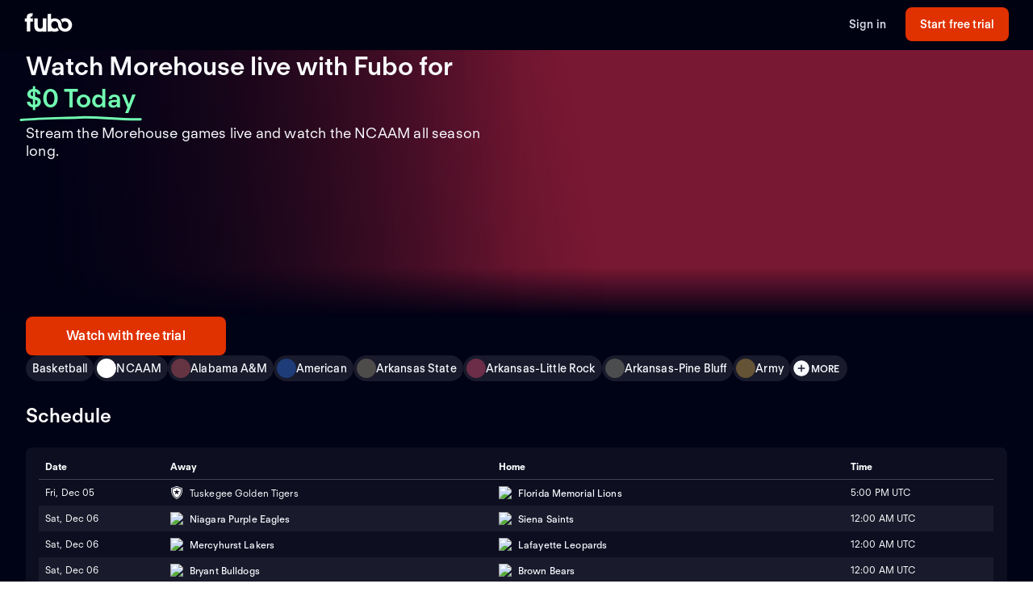

--- FILE ---
content_type: text/html; charset=utf-8
request_url: https://www.fubo.tv/welcome/teams/4921?irad=343747&irmp=1452662
body_size: 64579
content:
<!DOCTYPE html><html style="scroll-behavior:smooth" lang="en-US"><head><meta charSet="utf-8"/><meta name="viewport" content="width=device-width,initial-scale=1,maximum-scale=1"/><title>Watch Morehouse Games Live (Free Trial)</title><meta name="description" content="Stream the Morehouse games live online. Watch your local teams with Regional Sports Networks. Start your free trial today! Stream ABC, CBS, FOX, NBC, ES..."/><meta property="og:type" content="website"/><meta property="og:site_name" content="fubo"/><meta property="og:title" content="Watch Morehouse Games Live (Free Trial)"/><meta property="og:description" content="Stream the Morehouse games live online. Watch your local teams with Regional Sports Networks. Start your free trial today! Stream ABC, CBS, FOX, NBC, ES..."/><link rel="canonical" href="https://www.fubo.tv/welcome/teams/4921"/><script type="application/ld+json">{"@context":"https://schema.org","@type":"SportsTeam","sport":"Basketball","name":"Morehouse","logo":"https://gn-imgx.fubo.tv/assets/u655_l_h9_aa.png","url":"https://www.fubo.tv/welcome/team/4921","image":"https://imgx.fubo.tv/sports_logos/basketball_sport_type.png","memberOf":[{"@type":"SportsOrganization","name":"NCAAM"}]}</script><meta property="og:image" content="https://imgx.fubo.tv/sports_logos/basketball_sport_type.png?mark64=aHR0cHM6Ly9hc3NldHMtaW1neC5mdWJvLnR2L3dlbGNvbWUvdXMvZnVib2xvZ28ucG5n&amp;w=1200&amp;h=630&amp;mark-align=bottom,right&amp;mark-pad=40&amp;mark-h=auto&amp;mark-w=240&amp;blend64=aHR0cHM6Ly9nbi1pbWd4LmZ1Ym8udHYvYXNzZXRzL3U2NTVfbF9oOV9hYS5wbmc=&amp;blend-align=center&amp;blend-mode=normal&amp;blend-w=700"/><meta data-react-helmet="true" property="fb:app_id" content="162788457265492"/><meta data-react-helmet="true" name="twitter:card" content="summary"/><meta data-react-helmet="true" name="twitter:creator" content="@fubotv"/><meta data-react-helmet="true" name="twitter:title" content="Watch Morehouse Games Live (Free Trial)"/><meta data-react-helmet="true" name="twitter:description" content="Stream the Morehouse games live online. Watch your local teams with Regional Sports Networks. Start your free trial today! Stream ABC, CBS, FOX, NBC, ES..."/><meta data-react-helmet="true" name="keywords" content="sports, deportes, watch, stream, Basketball, NCAAM, Morehouse, on-demand, live"/><meta name="next-head-count" content="17"/><meta http-equiv="Accept-CH" content="DPR, Viewport-Width, Width"/><link rel="preload" crossorigin="anonymous" as="font" href="https://fonts.fubo.tv/web/ft-regola-neue/FTRegolaNeue-Light.woff2"/><link rel="preload" crossorigin="anonymous" as="font" href="https://fonts.fubo.tv/web/ft-regola-neue/FTRegolaNeue-LightItalic.woff2"/><link rel="preload" crossorigin="anonymous" as="font" href="https://fonts.fubo.tv/web/ft-regola-neue/FTRegolaNeue-Regular.woff2"/><link rel="preload" crossorigin="anonymous" as="font" href="https://fonts.fubo.tv/web/ft-regola-neue/FTRegolaNeue-RegularItalic.woff2"/><link rel="preload" crossorigin="anonymous" as="font" href="https://fonts.fubo.tv/web/ft-regola-neue/FTRegolaNeue-Medium.woff2"/><link rel="preload" crossorigin="anonymous" as="font" href="https://fonts.fubo.tv/web/ft-regola-neue/FTRegolaNeue-MediumItalic.woff2"/><link rel="preload" crossorigin="anonymous" as="font" href="https://fonts.fubo.tv/web/ft-regola-neue/FTRegolaNeue-Semibold.woff2"/><link rel="preload" crossorigin="anonymous" as="font" href="https://fonts.fubo.tv/web/ft-regola-neue/FTRegolaNeue-SemiboldItalic.woff2"/><link rel="preload" crossorigin="anonymous" as="font" href="https://fonts.fubo.tv/web/ft-regola-neue/FTRegolaNeue-Bold.woff2"/><link rel="preload" crossorigin="anonymous" as="font" href="https://fonts.fubo.tv/web/ft-regola-neue/FTRegolaNeue-BoldItalic.woff2"/><link rel="preload" crossorigin="anonymous" as="font" href="https://fonts.fubo.tv/web/ft-regola-neue/FTRegolaNeue-Heavy.woff2"/><link rel="preload" crossorigin="anonymous" as="font" href="https://fonts.fubo.tv/web/ft-regola-neue/FTRegolaNeue-HeavyItalic.woff2"/><link rel="preconnect" crossorigin="anonymous" href="https://amolio.fubo.tv"/><link rel="preconnect" crossorigin="anonymous" href="https://static.fubo.tv"/><link rel="preconnect" crossorigin="anonymous" href="https://imgx.fubo.tv"/><link rel="preconnect" crossorigin="anonymous" href="https://www.googletagmanager.com"/><link rel="dns-prefetch" crossorigin="anonymous" href="https://amolio.fubo.tv"/><link rel="dns-prefetch" crossorigin="anonymous" href="https://static.fubo.tv"/><link rel="dns-prefetch" crossorigin="anonymous" href="https://imgx.fubo.tv"/><link rel="dns-prefetch" crossorigin="anonymous" href="https://assets-imgx.fubo.tv"/><link rel="dns-prefetch" crossorigin="anonymous" href="https://www.googletagmanager.com"/><link rel="icon" type="image/x-icon" href="https://assets-imgx.fubo.tv/favicons/favicon.ico"/><link rel="icon" type="image/png" sizes="32x32" href="https://assets-imgx.fubo.tv/favicons/favicon-32x32.png"/><link rel="icon" type="image/png" sizes="16x16" href="https://assets-imgx.fubo.tv/favicons/favicon-16x16.png"/><link rel="apple-touch-icon" sizes="180x180" href="https://assets-imgx.fubo.tv/favicons/apple-touch-icon-180x180.png"/><link rel="manifest" href="https://assets-imgx.fubo.tv/favicons/manifest.webmanifest"/><meta name="theme-color" content="#ffffff"/><meta name="application-name" content="acq"/><meta name="apple-mobile-web-app-capable" content="yes"/><meta name="apple-mobile-web-app-status-bar-style" content="black-translucent"/><meta name="apple-mobile-web-app-title" content="acq"/><meta name="msapplication-TileColor" content="#ffffff"/><meta name="msapplication-TileImage" content="https://assets-imgx.fubo.tv/favicons/mstile-144x144.png"/><meta name="msapplication-config" content="https://assets-imgx.fubo.tv/favicons/browserconfig.xml"/><script type="application/ld+json">{"@context":"https://schema.org","@type":"Organization","name":"Fubo","url":"https://www.fubo.tv","logo":"https://assets-imgx.fubo.tv/favicons/favicon-48x48.png","sameAs":["https://www.facebook.com/fuboTV","https://twitter.com/fuboTV","https://www.instagram.com/fuboTV","https://www.linkedin.com/company/fuboTV"],"foundingDate":"2015","founder":[{"@type":"Person","name":"David Gandler"},{"@type":"Person","name":"Alberto Horihuela"},{"@type":"Person","name":"Sung Ho Choi"}],"address":{"@type":"PostalAddress","streetAddress":"1290 6th Ave","addressLocality":"New York","addressRegion":"NY","postalCode":"10104","addressCountry":"US"},"contactPoint":{"@type":"ContactPoint","contactType":"Customer Support","url":"https://support.fubo.tv","availableLanguage":["English","Spanish"]}}</script><link rel="preload" href="/_next/static/css/ad9d0de5f19adf06.css" as="style"/><link rel="stylesheet" href="/_next/static/css/ad9d0de5f19adf06.css" data-n-g=""/><noscript data-n-css=""></noscript><script defer="" nomodule="" src="/_next/static/chunks/polyfills-c67a75d1b6f99dc8.js"></script><script src="/_next/static/chunks/webpack-38a24adc801fcc27.js" defer=""></script><script src="/_next/static/chunks/framework-372dbe8801ebc430.js" defer=""></script><script src="/_next/static/chunks/main-e52a27984e420405.js" defer=""></script><script src="/_next/static/chunks/pages/_app-6284d70e7c2d1fca.js" defer=""></script><script src="/_next/static/chunks/3636-006a434de0b2886e.js" defer=""></script><script src="/_next/static/chunks/258-628868c9ea62d54a.js" defer=""></script><script src="/_next/static/chunks/8268-22f437741f29356e.js" defer=""></script><script src="/_next/static/chunks/9339-2ae8ba87e7c9044c.js" defer=""></script><script src="/_next/static/chunks/pages/welcome/teams/%5Bid%5D-296b3679e84cdc15.js" defer=""></script><script src="/_next/static/AaHiiipF8P8kYlmkVWYsk/_buildManifest.js" defer=""></script><script src="/_next/static/AaHiiipF8P8kYlmkVWYsk/_ssgManifest.js" defer=""></script></head><body><div id="__next" data-reactroot=""><style data-emotion="css m8dnq0">.css-m8dnq0{height:100vh;}</style><div class="css-m8dnq0"><style data-emotion="css yr1bx8">.css-yr1bx8{background:#000215;padding:24px 0;}</style><style data-emotion="css 1hvxj3k">.css-1hvxj3k{display:-webkit-box;display:-webkit-flex;display:-ms-flexbox;display:flex;-webkit-flex-direction:column;-ms-flex-direction:column;flex-direction:column;background-color:#000;color:#fff;min-height:100vh;font-family:FT Regola Neue;}.css-1hvxj3k .content{display:-webkit-box;display:-webkit-flex;display:-ms-flexbox;display:flex;-webkit-box-flex:1;-webkit-flex-grow:1;-ms-flex-positive:1;flex-grow:1;-webkit-flex-direction:column;-ms-flex-direction:column;flex-direction:column;}.css-1hvxj3k h1:not(.reset-margin-block){font-size:var(--font-size-15);line-height:3.9375rem;letter-spacing:var(--letter-spacing-2);font-weight:var(--font-weight-extrabold);}.css-1hvxj3k h2:not(.reset-margin-block){font-size:var(--font-size-09);font-weight:var(--font-weight-semibold);}</style><div class="css-1hvxj3k"><style data-emotion="css 1r9wpbg">.css-1r9wpbg{background:rgba(0,2,21, 0.85);-webkit-backdrop-filter:blur(2px);backdrop-filter:blur(2px);position:-webkit-sticky;position:sticky;z-index:20;top:0;display:-webkit-box;display:-webkit-flex;display:-ms-flexbox;display:flex;-webkit-box-pack:center;-ms-flex-pack:center;-webkit-justify-content:center;justify-content:center;-webkit-flex-direction:column;-ms-flex-direction:column;flex-direction:column;}.css-1r9wpbg .link{-webkit-text-decoration:underline;text-decoration:underline;}.css-1r9wpbg .header-content{min-height:64px;padding:0px 30px 0px 30px;display:-webkit-box;display:-webkit-flex;display:-ms-flexbox;display:flex;-webkit-flex-direction:row;-ms-flex-direction:row;flex-direction:row;-webkit-align-items:center;-webkit-box-align:center;-ms-flex-align:center;align-items:center;-webkit-box-pack:justify;-webkit-justify-content:space-between;justify-content:space-between;-webkit-flex:1;-ms-flex:1;flex:1;margin-top:-2px;}.css-1r9wpbg .header-content .right-buttons{display:-webkit-box;display:-webkit-flex;display:-ms-flexbox;display:flex;-webkit-align-items:center;-webkit-box-align:center;-ms-flex-align:center;align-items:center;}.css-1r9wpbg .header-content img{margin-right:10px;}.css-1r9wpbg .header-content .btn.signup{min-width:128px;margin-left:24px;}@media (max-width: 599px){.css-1r9wpbg .header-content .btn.signup{margin-left:16px;}}@media only screen and (max-width: 600px){.css-1r9wpbg .header-content{padding:10px 15px;-webkit-box-flex-wrap:wrap;-webkit-flex-wrap:wrap;-ms-flex-wrap:wrap;flex-wrap:wrap;}.css-1r9wpbg .header-content .left-links{margin-right:15px;}}@media only screen and (max-width: 355px){.css-1r9wpbg .header-content{-webkit-flex-direction:column;-ms-flex-direction:column;flex-direction:column;}.css-1r9wpbg .header-content .logo{margin-bottom:10px;}.css-1r9wpbg .header-content img{margin-right:0;margin-bottom:0;}}</style><div role="banner" class="css-1r9wpbg"><header class="header-content"><a href="/?irad=343747&amp;irmp=1452662" class="logo css-1u8qly9" aria-label=""><svg width="60" height="24" viewBox="0 0 56 23" fill="none" role="img" xmlns="http://www.w3.org/2000/svg" xml:space="preserve" aria-label="fubo logo" data-testid="fubo-logo"><title>fubo logo</title><path fill="#ffffff" d="M21.3 14.7c0 1.5 0 4-2.9 4s-3-2.6-3-4V6.5h-4.2v8.1c0 5.1 2 7.8 7 7.8 1.6 0 2.5-.5 3.1-.9v.7h4.2V6.5h-4.2v8.2zM6.6 5.5c0-1.1.9-1.2 1.3-1.2h.9L9.5.6C5 .1 4 1.2 3.1 2.2c-.7 1-.8 2.3-.8 3.2v1.1H0v3.7h2.3v11.9h4.2V10.3h3.1V6.5h-3v-1zM47.7 6.2c-1.9 0-3.7.7-5.1 1.8.9 1 1.6 2.2 2 3.5.8-.9 1.9-1.5 3.1-1.5 2.3 0 4.1 2 4.1 4.4 0 2.4-1.8 4.4-4.1 4.4s-4.1-1.9-4.1-4.3c0-2.1-.8-4-2.1-5.4-1.5-1.7-3.7-2.7-6.1-2.7-1.5 0-2.9.4-4.2 1.1V.8l-4.2.7v20.6h4.2v-.7c1.2.7 2.6 1 4.2 1 1.9 0 3.7-.7 5.1-1.8-.9-1-1.6-2.2-2-3.5-.7 1-1.9 1.6-3.1 1.6-2.3 0-4.1-2-4.1-4.5s1.8-4.5 4.1-4.5 4.1 2 4.1 4.5c0 2.1.8 4 2.1 5.4.1.1.1.2.2.2.9.9 2 1.6 3.2 2 .9.3 1.8.5 2.8.5 4.6 0 8.3-3.6 8.3-8.1-.1-4.4-3.8-8-8.4-8z"></path></svg></a><div class="right-buttons"><style data-emotion="css ws96h1">.css-ws96h1{-webkit-align-items:center;-webkit-box-align:center;-ms-flex-align:center;align-items:center;-webkit-appearance:none;-moz-appearance:none;-ms-appearance:none;appearance:none;box-shadow:none;cursor:pointer;display:-webkit-inline-box;display:-webkit-inline-flex;display:-ms-inline-flexbox;display:inline-flex;-webkit-box-pack:center;-ms-flex-pack:center;-webkit-justify-content:center;justify-content:center;text-align:center;-webkit-user-select:none;-moz-user-select:none;-ms-user-select:none;user-select:none;white-space:nowrap;-webkit-transition:background-color 100ms linear,border-color 100ms linear,box-shadow 0.25s;transition:background-color 100ms linear,border-color 100ms linear,box-shadow 0.25s;color:#d5d8e7;font-family:FT Regola Neue;font-weight:600;font-size:0.875rem;letter-spacing:0.01em;line-height:1.25;-webkit-text-decoration:none;text-decoration:none;text-transform:none;background:none;border:none;gap:4px;padding:0;outline:none;}.css-ws96h1:focus{outline:none;}.css-ws96h1>span>svg{color:#d5d8e7;}.css-ws96h1:hover:not(:disabled, [aria-disabled="true"]){color:#fafbff;-webkit-text-decoration:underline;text-decoration:underline;}.css-ws96h1:hover:not(:disabled, [aria-disabled="true"])>span>svg{color:#fafbff;}.css-ws96h1:active:hover:not(:disabled, [aria-disabled="true"]){color:#fafbff;}.css-ws96h1:active:hover:not(:disabled, [aria-disabled="true"])>span>svg{color:#fafbff;}.css-ws96h1:active:not(:disabled, [aria-disabled="true"]){color:#fafbff;}.css-ws96h1:active:not(:disabled, [aria-disabled="true"])>span>svg{color:#fafbff;}.css-ws96h1:disabled,.css-ws96h1[aria-disabled="true"]{color:#C8CCDF26;}.css-ws96h1:disabled>span>svg,.css-ws96h1[aria-disabled="true"]>span>svg{color:#C8CCDF26;}.css-ws96h1 .loading-content{position:absolute;width:100%;display:-webkit-box;display:-webkit-flex;display:-ms-flexbox;display:flex;-webkit-box-pack:center;-ms-flex-pack:center;-webkit-justify-content:center;justify-content:center;}.css-ws96h1 .hidden-content{visibility:hidden;}.css-ws96h1:focus-visible{outline:none;}</style><a role="button" href="/signin?irad=343747&amp;irmp=1452662" tabindex="0" data-react-aria-pressable="true" data-testid="sign-in-button" class="btn css-ws96h1" data-button-size="sm">Sign in</a><style data-emotion="css 1162o83">.css-1162o83{-webkit-align-items:center;-webkit-box-align:center;-ms-flex-align:center;align-items:center;-webkit-appearance:none;-moz-appearance:none;-ms-appearance:none;appearance:none;box-shadow:none;cursor:pointer;display:-webkit-inline-box;display:-webkit-inline-flex;display:-ms-inline-flexbox;display:inline-flex;-webkit-box-pack:center;-ms-flex-pack:center;-webkit-justify-content:center;justify-content:center;text-align:center;-webkit-user-select:none;-moz-user-select:none;-ms-user-select:none;user-select:none;white-space:nowrap;-webkit-transition:background-color 100ms linear,border-color 100ms linear,box-shadow 0.25s;transition:background-color 100ms linear,border-color 100ms linear,box-shadow 0.25s;border-radius:8px;box-sizing:border-box;gap:8px;position:relative;padding:0;background-color:#e03100;border-color:#00000000;color:#ffffff;border-style:solid;border-width:0px;font-family:FT Regola Neue;font-weight:600;font-size:0.875rem;letter-spacing:0.01em;line-height:1.25;-webkit-text-decoration:none;text-decoration:none;text-transform:none;border-radius:8px;height:42px;padding:0 12px;-webkit-text-decoration:none;text-decoration:none;outline:none;}.css-1162o83:focus{outline:none;}.css-1162o83 span[role="img"]{-webkit-flex-shrink:0;-ms-flex-negative:0;flex-shrink:0;}.css-1162o83 .loading-content{position:absolute;width:100%;display:-webkit-box;display:-webkit-flex;display:-ms-flexbox;display:flex;-webkit-box-pack:center;-ms-flex-pack:center;-webkit-justify-content:center;justify-content:center;}.css-1162o83 .hidden-content{visibility:hidden;}.css-1162o83>span>svg{color:#ffffff;}.css-1162o83:hover:not(:disabled, [aria-disabled="true"]){background-color:#ff3a03;border-color:#00000000;color:#ffffff;}.css-1162o83:hover:not(:disabled, [aria-disabled="true"])>span>svg{color:#ffffff;}.css-1162o83:active:hover:not(:disabled, [aria-disabled="true"]){background-color:#ff4b18;border-color:#00000000;color:#ffffff;}.css-1162o83:active:hover:not(:disabled, [aria-disabled="true"])>span>svg{color:#ffffff;}.css-1162o83:active:not(:disabled, [aria-disabled="true"]){background-color:#ff4b18;border-color:#00000000;color:#ffffff;}.css-1162o83:active:not(:disabled, [aria-disabled="true"])>span>svg{color:#ffffff;}.css-1162o83:disabled,.css-1162o83[aria-disabled="true"]{background-color:#C8CCDF0D;border-color:#00000000;color:#FAFBFF4D;}.css-1162o83:disabled>span>svg,.css-1162o83[aria-disabled="true"]>span>svg{color:#FAFBFF4D;}.css-1162o83:focus-visible{outline:none;}</style><a role="button" href="/signup?teamId=4921&amp;leagueId=191260&amp;sportId=59&amp;irad=343747&amp;irmp=1452662" tabindex="0" data-react-aria-pressable="true" data-testid="start-free-trial-button-right-top" class="btn signup css-1162o83" data-button-type="branded" data-button-size="sm">Start free trial</a></div></header></div><main class="content"><style data-emotion="css eou363">.css-eou363{position:relative;display:-webkit-box;display:-webkit-flex;display:-ms-flexbox;display:flex;-webkit-flex-direction:column;-ms-flex-direction:column;flex-direction:column;-webkit-align-items:center;-webkit-box-align:center;-ms-flex-align:center;align-items:center;-webkit-box-pack:center;-ms-flex-pack:center;-webkit-justify-content:center;justify-content:center;padding:0;margin:0;background:null;background-color:#000215;background-image:null;-webkit-background-size:cover;background-size:cover;background-repeat:no-repeat;-webkit-background-position:center;background-position:center;position:relative;}.css-eou363 .static-hero{height:440px;width:100%;background-image:linear-gradient(180deg, rgba(19, 18, 56, 0) 0%, #131238 91.15%),url(https://assets-imgx.fubo.tv/welcome/us/hero/statichero@1x.jpg);-webkit-background-size:cover;background-size:cover;-webkit-background-position:center;background-position:center;background-repeat:no-repeat;}@media (min-width: 1440px){.css-eou363{height:576px;}}@media (max-width: 599px){.css-eou363{overflow:hidden;}}</style><div class="hero-section css-eou363"><style data-emotion="css jcgesm">.css-jcgesm{z-index:0;width:100%;max-height:576px;position:absolute;top:0;bottom:0;-webkit-background-size:cover;background-size:cover;background-repeat:no-repeat;-webkit-background-position:center;background-position:center;-webkit-backdrop-filter:blur(2px);backdrop-filter:blur(2px);background-image:url(https://imgx.fubo.tv/sports_logos/basketball_sport_type.png?ch=width&auto=format%2Ccompress);}@media (max-width: 1023px){.css-jcgesm{aspect-ratio:16/9;}}@media (max-width: 767px){.css-jcgesm{position:absolute;}}@media (max-width: 599px){.css-jcgesm{bottom:auto;height:100%;aspect-ratio:1/1;}}</style><div class="css-jcgesm"></div><style data-emotion="css 1jw0mb1">.css-1jw0mb1{z-index:1;max-height:576px;width:100%;position:absolute;overflow:visible;background:#000215;opacity:0.6;top:0;bottom:0;}@media (max-width: 1023px){.css-1jw0mb1{aspect-ratio:16/9;}}@media (max-width: 599px){.css-1jw0mb1{bottom:auto;height:100%;aspect-ratio:1/1;}}</style><div class="css-1jw0mb1"></div><style data-emotion="css 1a61l04">.css-1a61l04{z-index:2;max-height:576px;width:100%;position:absolute;overflow:visible;top:0;bottom:0;background:linear-gradient(0deg, #000215 9%, rgba(0,2,21, 0) 50%, rgba(0,2,21, 0) 100%);}@media (max-width: 1023px){.css-1a61l04{aspect-ratio:16/9;}}@media (max-width: 767px){.css-1a61l04{background:linear-gradient(0deg, #000215 0%, rgba(0,2,21, 0) 18.5%);}}@media (max-width: 599px){.css-1a61l04{bottom:auto;height:100%;aspect-ratio:1/1;}}</style><div class="css-1a61l04"></div><style data-emotion="css nvcy6a">.css-nvcy6a{z-index:2;max-height:576px;width:100%;position:absolute;overflow:visible;top:0;bottom:0;background:radial-gradient(75.46% 70.71% at 50% 50%, rgba(0,2,21, 0) 0%, rgba(0,2,21,0) 50%, rgba(0,2,21, 0.4) 100%);}@media (max-width: 1023px){.css-nvcy6a{aspect-ratio:16/9;}}@media (max-width: 599px){.css-nvcy6a{overflow:hidden;overflow-x:hidden;overflow-y:hidden;bottom:auto;height:100%;z-index:1;aspect-ratio:1/1;}}</style><div class="css-nvcy6a"></div><style data-emotion="css 5can9z">.css-5can9z{display:grid;grid-template-columns:16px repeat(12, [col-start] 1fr) 16px;gap:16px;max-width:1440px;width:100%;max-height:576px;}@media (max-width: 599px){.css-5can9z{height:auto;display:-webkit-box;display:-webkit-flex;display:-ms-flexbox;display:flex;-webkit-flex-direction:column-reverse;-ms-flex-direction:column-reverse;flex-direction:column-reverse;-webkit-align-items:center;-webkit-box-align:center;-ms-flex-align:center;align-items:center;aspect-ratio:unset;}.css-5can9z a{width:100%;}}@media (min-width: 1440px){.css-5can9z{margin-top:0;}}@media (min-width: 768px) and (max-width: 1439px){.css-5can9z{aspect-ratio:16/9;}}@media (min-width: 600px) and (max-width: 767px){.css-5can9z{aspect-ratio:16/9;}}.css-5can9z .left-side{z-index:2;display:-webkit-box;display:-webkit-flex;display:-ms-flexbox;display:flex;-webkit-box-pack:start;-ms-flex-pack:start;-webkit-justify-content:flex-start;justify-content:flex-start;-webkit-align-items:center;-webkit-box-align:center;-ms-flex-align:center;align-items:center;grid-column:col-start 1/span 6;}@media (max-width: 599px){.css-5can9z .left-side{grid-column:col-start 1/span 12;padding-top:0;display:-webkit-box;display:-webkit-flex;display:-ms-flexbox;display:flex;-webkit-flex-direction:column;-ms-flex-direction:column;flex-direction:column;-webkit-align-items:center;-webkit-box-align:center;-ms-flex-align:center;align-items:center;}}.css-5can9z .right-side{z-index:0;display:-webkit-box;display:-webkit-flex;display:-ms-flexbox;display:flex;-webkit-align-items:center;-webkit-box-align:center;-ms-flex-align:center;align-items:center;-webkit-box-pack:end;-ms-flex-pack:end;-webkit-justify-content:flex-end;justify-content:flex-end;grid-column:col-start 7/span 6;}@media (min-width: 1920px){.css-5can9z .right-side{grid-column:col-start 7/span 6;}}@media (min-width: 600px){.css-5can9z .right-side{margin-top:0px;}}.css-5can9z .full-width{z-index:2;display:-webkit-box;display:-webkit-flex;display:-ms-flexbox;display:flex;-webkit-box-pack:center;-ms-flex-pack:center;-webkit-justify-content:center;justify-content:center;-webkit-align-items:flex-end;-webkit-box-align:flex-end;-ms-flex-align:flex-end;align-items:flex-end;grid-column:col-start 1/span 12;width:100%;margin-bottom:32px;}@media (max-width: 599px){.css-5can9z .full-width{grid-column:col-start 1/span 6;width:100%;margin-bottom:0;}}.css-5can9z .outOfMarket{position:absolute;top:0;left:0;right:0;bottom:0;}</style><div class="css-5can9z"><div class="left-side"><style data-emotion="css 3lw0dl">.css-3lw0dl .title{grid-area:title;z-index:2;}@media (max-width: 599px){.css-3lw0dl .title{margin:16px;}}.css-3lw0dl .title h1{font-family:var(--font-family-brand);font-size:var(--font-size-09);font-weight:var(--font-weight-bold);letter-spacing:var(--letter-spacing-0);line-height:var(--line-height-small);text-align:center;text-shadow:0px 0px 40px #000215;margin:0;}@media (min-width: 600px){.css-3lw0dl .title h1{font-family:var(--font-family-brand);font-size:var(--font-size-09);font-weight:var(--font-weight-bold);letter-spacing:var(--letter-spacing-0);line-height:var(--line-height-small);text-align:left;}}@media (min-width: 1024px){.css-3lw0dl .title h1{font-family:var(--font-family-brand);font-size:var(--font-size-13);font-weight:var(--font-weight-bold);letter-spacing:var(--letter-spacing-0);line-height:var(--line-height-small);text-align:left;}}.css-3lw0dl .title .summary{margin-top:8px;margin-bottom:0px;text-align:center;font-family:var(--font-family-brand);font-size:var(--font-size-06);font-weight:var(--font-weight-medium);letter-spacing:var(--letter-spacing-1);line-height:var(--line-height-small);}@media (min-width: 600px){.css-3lw0dl .title .summary{text-align:left;font-size:var(--font-size-07);}}.css-3lw0dl .title .pricing-details{display:-webkit-box;display:-webkit-flex;display:-ms-flexbox;display:flex;-webkit-flex-direction:column;-ms-flex-direction:column;flex-direction:column;text-align:center;}@media (min-width: 600px){.css-3lw0dl .title .pricing-details{text-align:left;}}.css-3lw0dl .cta{grid-area:cta;display:-webkit-box;display:-webkit-flex;display:-ms-flexbox;display:flex;-webkit-align-content:center;-ms-flex-line-pack:center;align-content:center;-webkit-box-pack:center;-ms-flex-pack:center;-webkit-justify-content:center;justify-content:center;padding-top:32px;z-index:2;}.css-3lw0dl .cta .cta-button{display:inline-block;border:2px solid #e03100;border-radius:28px;padding:12px 44px;color:#ffffff;font-family:var(--font-family-brand);font-size:var(--font-size-05);font-weight:var(--font-weight-bold);letter-spacing:var(--letter-spacing-1);line-height:var(--line-height-small);}@media (min-width: 600px){.css-3lw0dl .cta{-webkit-align-content:start;-ms-flex-line-pack:start;align-content:start;-webkit-box-pack:start;-ms-flex-pack:start;-webkit-justify-content:start;justify-content:start;display:block;}}@media (max-width: 599px){.css-3lw0dl .single-logo{display:-webkit-box;display:-webkit-flex;display:-ms-flexbox;display:flex;-webkit-flex-direction:column;-ms-flex-direction:column;flex-direction:column;-webkit-box-pack:center;-ms-flex-pack:center;-webkit-justify-content:center;justify-content:center;}}.css-3lw0dl .single-logo .hero-div{display:-webkit-box;display:-webkit-flex;display:-ms-flexbox;display:flex;-webkit-box-pack:center;-ms-flex-pack:center;-webkit-justify-content:center;justify-content:center;}.css-3lw0dl .single-logo .centered-logo{max-height:308px;max-width:100%;-webkit-filter:drop-shadow(0px 0px 100px rgba(0,2,21, 0.8));filter:drop-shadow(0px 0px 100px rgba(0,2,21, 0.8));}@media (max-width: 599px){.css-3lw0dl .single-logo .centered-logo{max-height:140px;max-width:100%;}}</style><div class="css-3lw0dl"><style data-emotion="css 1bqpaez">.css-1bqpaez .title-text{padding-bottom:8px;}.css-1bqpaez [alt="STARZ"]{max-height:20px;}.css-1bqpaez .zero-today{color:#72ffb2;position:relative;white-space:nowrap;}.css-1bqpaez .zero-today::after{content:"";position:absolute;bottom:-14px;left:-.5rem;right:-.5rem;height:0.75rem;background-image:url("data:image/svg+xml,%3Csvg xmlns='http://www.w3.org/2000/svg' width='156' height='7' viewBox='0 0 156 7' fill='none'%3E%3Cpath d='M154.137 4.70395C128.267 5.67672 102.153 1.37853 76.028 2.39278C51.6885 3.33773 26.2067 3.60399 1.99646 5.50545' stroke='%2372FFB2' stroke-width='3' stroke-linecap='round'/%3E%3C/svg%3E");background-repeat:no-repeat;-webkit-background-size:contain;background-size:contain;}</style><div class="title hero-div css-1bqpaez"><h1 class="reset-margin-block title-text">Watch Morehouse games live with Fubo<span> <!-- -->for<!-- --> <span class="zero-today">$0 Today</span></span></h1><h2 class="summary">Stream the Morehouse games live and watch the NCAAM all season long.</h2><style data-emotion="css x4fo1s">.css-x4fo1s{margin-top:24px;text-align:left;width:100%;}.css-x4fo1s .cta-row{display:-webkit-box;display:-webkit-flex;display:-ms-flexbox;display:flex;-webkit-flex-direction:column;-ms-flex-direction:column;flex-direction:column;gap:12px;}.css-x4fo1s .cta-row a,.css-x4fo1s .cta-row button{width:100%;}@media (min-width: 600px){.css-x4fo1s{width:auto;}.css-x4fo1s .cta-row{display:inline-grid;grid-auto-flow:column;grid-template-columns:none;width:-webkit-fit-content;width:-moz-fit-content;width:fit-content;}.css-x4fo1s .cta-row a,.css-x4fo1s .cta-row button{width:320px;}}</style><div class="css-x4fo1s"><div class="cta-row"><style data-emotion="css 1y4rf0p">.css-1y4rf0p{-webkit-align-items:center;-webkit-box-align:center;-ms-flex-align:center;align-items:center;-webkit-appearance:none;-moz-appearance:none;-ms-appearance:none;appearance:none;box-shadow:none;cursor:pointer;display:-webkit-inline-box;display:-webkit-inline-flex;display:-ms-inline-flexbox;display:inline-flex;-webkit-box-pack:center;-ms-flex-pack:center;-webkit-justify-content:center;justify-content:center;text-align:center;-webkit-user-select:none;-moz-user-select:none;-ms-user-select:none;user-select:none;white-space:nowrap;-webkit-transition:background-color 100ms linear,border-color 100ms linear,box-shadow 0.25s;transition:background-color 100ms linear,border-color 100ms linear,box-shadow 0.25s;border-radius:8px;box-sizing:border-box;gap:8px;position:relative;padding:0;background-color:#e03100;border-color:#00000000;color:#ffffff;border-style:solid;border-width:0px;font-family:FT Regola Neue;font-weight:600;font-size:1rem;letter-spacing:0.01em;line-height:1.25;-webkit-text-decoration:none;text-decoration:none;text-transform:none;border-radius:8px;height:48px;padding:0 12px;-webkit-text-decoration:none;text-decoration:none;outline:none;}.css-1y4rf0p:focus{outline:none;}.css-1y4rf0p span[role="img"]{-webkit-flex-shrink:0;-ms-flex-negative:0;flex-shrink:0;}.css-1y4rf0p .loading-content{position:absolute;width:100%;display:-webkit-box;display:-webkit-flex;display:-ms-flexbox;display:flex;-webkit-box-pack:center;-ms-flex-pack:center;-webkit-justify-content:center;justify-content:center;}.css-1y4rf0p .hidden-content{visibility:hidden;}.css-1y4rf0p>span>svg{color:#ffffff;}.css-1y4rf0p:hover:not(:disabled, [aria-disabled="true"]){background-color:#ff3a03;border-color:#00000000;color:#ffffff;}.css-1y4rf0p:hover:not(:disabled, [aria-disabled="true"])>span>svg{color:#ffffff;}.css-1y4rf0p:active:hover:not(:disabled, [aria-disabled="true"]){background-color:#ff4b18;border-color:#00000000;color:#ffffff;}.css-1y4rf0p:active:hover:not(:disabled, [aria-disabled="true"])>span>svg{color:#ffffff;}.css-1y4rf0p:active:not(:disabled, [aria-disabled="true"]){background-color:#ff4b18;border-color:#00000000;color:#ffffff;}.css-1y4rf0p:active:not(:disabled, [aria-disabled="true"])>span>svg{color:#ffffff;}.css-1y4rf0p:disabled,.css-1y4rf0p[aria-disabled="true"]{background-color:#C8CCDF0D;border-color:#00000000;color:#FAFBFF4D;}.css-1y4rf0p:disabled>span>svg,.css-1y4rf0p[aria-disabled="true"]>span>svg{color:#FAFBFF4D;}.css-1y4rf0p:focus-visible{outline:none;}</style><a role="button" href="/signup?teamId=4921&amp;leagueId=191260&amp;sportId=59&amp;irad=343747&amp;irmp=1452662" tabindex="0" data-react-aria-pressable="true" data-button-type="branded" data-button-size="md" class="css-1y4rf0p"><span>Watch with free trial</span></a></div></div></div></div></div><div class="right-side"><div class="css-3lw0dl"><div class="single-logo"><div><img src="https://gn-imgx.fubo.tv/assets/u655_l_h9_aa.png?ch=width&amp;auto=format%2Ccompress" alt="Morehouse" class="centered-logo"/></div></div></div></div></div></div><style data-emotion="css s6xcd3">.css-s6xcd3{position:relative;display:-webkit-box;display:-webkit-flex;display:-ms-flexbox;display:flex;-webkit-flex-direction:column;-ms-flex-direction:column;flex-direction:column;-webkit-align-items:center;-webkit-box-align:center;-ms-flex-align:center;align-items:center;-webkit-box-pack:center;-ms-flex-pack:center;-webkit-justify-content:center;justify-content:center;padding:0;margin:0;background:null;background-color:#000215;background-image:null;-webkit-background-size:cover;background-size:cover;background-repeat:no-repeat;-webkit-background-position:center;background-position:center;}.css-s6xcd3 .static-hero{height:440px;width:100%;background-image:linear-gradient(180deg, rgba(19, 18, 56, 0) 0%, #131238 91.15%),url(https://assets-imgx.fubo.tv/welcome/us/hero/statichero@1x.jpg);-webkit-background-size:cover;background-size:cover;-webkit-background-position:center;background-position:center;background-repeat:no-repeat;}</style><div class="css-s6xcd3"><style data-emotion="css qjfgq1">.css-qjfgq1{display:grid;grid-template-columns:16px repeat(12, [col-start] 1fr) 16px;gap:16px;max-width:1440px;background:#000215;width:100%;}@media (max-width: 599px){.css-qjfgq1{grid-template-columns:8px repeat(6, [col-start] 1fr) 8px;gap:8px;}}.css-qjfgq1 .page-info{grid-column:col-start 1/span 6;width:100%;-webkit-box-pack:start;-ms-flex-pack:start;-webkit-justify-content:flex-start;justify-content:flex-start;}.css-qjfgq1 .value-offer{width:100%;}@media (min-width: 600px){.css-qjfgq1 .value-offer{grid-column:col-start 8/span 5;}}@media (min-width: 1024px){.css-qjfgq1 .value-offer{grid-column:col-start 9/span 4;}}.css-qjfgq1 .league-standings{grid-column:col-start 1/span 12;}@media (max-width: 1439px){.css-qjfgq1 .league-standings{grid-column:col-start 1/span 12;}}@media (max-width: 599px){.css-qjfgq1 .league-standings{grid-column:col-start 1/span 6;}}.css-qjfgq1 .league-schedule{grid-column:col-start 1/span 12;}@media (max-width: 1439px){.css-qjfgq1 .league-schedule{grid-column:col-start 1/span 12;}}@media (max-width: 599px){.css-qjfgq1 .league-schedule{grid-column:col-start 1/span 6;}}.css-qjfgq1 .roster{grid-column:col-start 1/span 12;}@media (max-width: 1439px){.css-qjfgq1 .roster{grid-column:col-start 1/span 12;}}@media (max-width: 599px){.css-qjfgq1 .roster{grid-column:col-start 1/span 6;}}</style><div class="css-qjfgq1"><style data-emotion="css mcgoun">.css-mcgoun{display:-webkit-box;display:-webkit-flex;display:-ms-flexbox;display:flex;-webkit-flex-direction:column;-ms-flex-direction:column;flex-direction:column;-webkit-align-items:flex-start;-webkit-box-align:flex-start;-ms-flex-align:flex-start;align-items:flex-start;background-color:#000215;margin:32px 0 0 0;}@media (max-width: 599px){.css-mcgoun{width:100%;}}.css-mcgoun .tag-s{margin-right:8px;border-radius:4px;width:-webkit-fit-content;width:-moz-fit-content;width:fit-content;text-transform:none;padding:2px 4px 2px 4px;font-family:FT Regola Neue;font-weight:700;font-size:0.75rem;letter-spacing:0.01em;line-height:1.25;-webkit-text-decoration:none;text-decoration:none;}.css-mcgoun .tag-m{border-radius:4px;width:-webkit-fit-content;width:-moz-fit-content;width:fit-content;padding:2px 4px 2px 4px;margin-right:8px;text-transform:none;font-family:FT Regola Neue;font-weight:400;font-size:0.875rem;letter-spacing:0.01em;line-height:1.25;-webkit-text-decoration:none;text-decoration:none;}.css-mcgoun .feature-container{display:-webkit-box;display:-webkit-flex;display:-ms-flexbox;display:flex;gap:8px;margin-bottom:12px;}.css-mcgoun .feature-container .feature-tag{background-color:#e3f2ff;border:1px solid #e3f2ff;border-radius:2px;color:#000215;padding:2px 4px;font-family:FT Regola Neue;font-weight:700;font-size:0.75rem;letter-spacing:0.01em;line-height:1.25;-webkit-text-decoration:none;text-decoration:none;text-transform:none;}.css-mcgoun .page-tag-container{margin:32px 0 16px;}.css-mcgoun .title{margin-bottom:12px;color:#ffffff;font-family:FT Regola Neue;font-weight:600;font-size:1.5rem;letter-spacing:normal;line-height:1.25;-webkit-text-decoration:none;text-decoration:none;text-transform:none;}.css-mcgoun .subtitle{margin-bottom:12px;color:#fafbff;font-family:FT Regola Neue;font-weight:600;font-size:1.25rem;letter-spacing:0.01em;line-height:1.25;-webkit-text-decoration:none;text-decoration:none;text-transform:none;}.css-mcgoun .metadata{color:#ffffff;font-weight:400;margin-bottom:8px;font-family:FT Regola Neue;font-size:0.875rem;letter-spacing:0.01em;line-height:1.75;-webkit-text-decoration:none;text-decoration:none;text-transform:none;}.css-mcgoun .truncated-desc{margin-bottom:8px;overflow:hidden;text-overflow:ellipsis;display:-webkit-box;-webkit-box-orient:vertical;-webkit-line-clamp:4;font-family:FT Regola Neue;font-weight:400;font-size:1rem;letter-spacing:normal;line-height:1.5;-webkit-text-decoration:none;text-decoration:none;text-transform:none;}@media (max-width: 599px){.css-mcgoun .truncated-desc{font-family:FT Regola Neue;font-weight:400;font-size:0.875rem;letter-spacing:normal;line-height:1.5;-webkit-text-decoration:none;text-decoration:none;text-transform:none;}}.css-mcgoun .desc{margin-bottom:8px;display:-webkit-box;font-family:FT Regola Neue;font-weight:400;font-size:1rem;letter-spacing:normal;line-height:1.5;-webkit-text-decoration:none;text-decoration:none;text-transform:none;}@media (max-width: 599px){.css-mcgoun .desc{font-family:FT Regola Neue;font-weight:400;font-size:0.875rem;letter-spacing:normal;line-height:1.5;-webkit-text-decoration:none;text-decoration:none;text-transform:none;}}.css-mcgoun .read-more{display:-webkit-box;display:-webkit-flex;display:-ms-flexbox;display:flex;color:#e1e3ef;font-family:FT Regola Neue;font-weight:600;font-size:0.875rem;letter-spacing:0.01em;line-height:1.25;-webkit-text-decoration:none;text-decoration:none;text-transform:none;}</style><style data-emotion="css 1n43j80">.css-1n43j80{position:relative;display:-webkit-box;display:-webkit-flex;display:-ms-flexbox;display:flex;-webkit-flex-direction:column;-ms-flex-direction:column;flex-direction:column;-webkit-align-items:center;-webkit-box-align:center;-ms-flex-align:center;align-items:center;-webkit-box-pack:center;-ms-flex-pack:center;-webkit-justify-content:center;justify-content:center;padding:0;margin:0;background:null;background-color:#000215;background-image:null;-webkit-background-size:cover;background-size:cover;background-repeat:no-repeat;-webkit-background-position:center;background-position:center;display:-webkit-box;display:-webkit-flex;display:-ms-flexbox;display:flex;-webkit-flex-direction:column;-ms-flex-direction:column;flex-direction:column;-webkit-align-items:flex-start;-webkit-box-align:flex-start;-ms-flex-align:flex-start;align-items:flex-start;background-color:#000215;margin:32px 0 0 0;}.css-1n43j80 .static-hero{height:440px;width:100%;background-image:linear-gradient(180deg, rgba(19, 18, 56, 0) 0%, #131238 91.15%),url(https://assets-imgx.fubo.tv/welcome/us/hero/statichero@1x.jpg);-webkit-background-size:cover;background-size:cover;-webkit-background-position:center;background-position:center;background-repeat:no-repeat;}@media (max-width: 599px){.css-1n43j80{width:100%;}}.css-1n43j80 .tag-s{margin-right:8px;border-radius:4px;width:-webkit-fit-content;width:-moz-fit-content;width:fit-content;text-transform:none;padding:2px 4px 2px 4px;font-family:FT Regola Neue;font-weight:700;font-size:0.75rem;letter-spacing:0.01em;line-height:1.25;-webkit-text-decoration:none;text-decoration:none;}.css-1n43j80 .tag-m{border-radius:4px;width:-webkit-fit-content;width:-moz-fit-content;width:fit-content;padding:2px 4px 2px 4px;margin-right:8px;text-transform:none;font-family:FT Regola Neue;font-weight:400;font-size:0.875rem;letter-spacing:0.01em;line-height:1.25;-webkit-text-decoration:none;text-decoration:none;}.css-1n43j80 .feature-container{display:-webkit-box;display:-webkit-flex;display:-ms-flexbox;display:flex;gap:8px;margin-bottom:12px;}.css-1n43j80 .feature-container .feature-tag{background-color:#e3f2ff;border:1px solid #e3f2ff;border-radius:2px;color:#000215;padding:2px 4px;font-family:FT Regola Neue;font-weight:700;font-size:0.75rem;letter-spacing:0.01em;line-height:1.25;-webkit-text-decoration:none;text-decoration:none;text-transform:none;}.css-1n43j80 .page-tag-container{margin:32px 0 16px;}.css-1n43j80 .title{margin-bottom:12px;color:#ffffff;font-family:FT Regola Neue;font-weight:600;font-size:1.5rem;letter-spacing:normal;line-height:1.25;-webkit-text-decoration:none;text-decoration:none;text-transform:none;}.css-1n43j80 .subtitle{margin-bottom:12px;color:#fafbff;font-family:FT Regola Neue;font-weight:600;font-size:1.25rem;letter-spacing:0.01em;line-height:1.25;-webkit-text-decoration:none;text-decoration:none;text-transform:none;}.css-1n43j80 .metadata{color:#ffffff;font-weight:400;margin-bottom:8px;font-family:FT Regola Neue;font-size:0.875rem;letter-spacing:0.01em;line-height:1.75;-webkit-text-decoration:none;text-decoration:none;text-transform:none;}.css-1n43j80 .truncated-desc{margin-bottom:8px;overflow:hidden;text-overflow:ellipsis;display:-webkit-box;-webkit-box-orient:vertical;-webkit-line-clamp:4;font-family:FT Regola Neue;font-weight:400;font-size:1rem;letter-spacing:normal;line-height:1.5;-webkit-text-decoration:none;text-decoration:none;text-transform:none;}@media (max-width: 599px){.css-1n43j80 .truncated-desc{font-family:FT Regola Neue;font-weight:400;font-size:0.875rem;letter-spacing:normal;line-height:1.5;-webkit-text-decoration:none;text-decoration:none;text-transform:none;}}.css-1n43j80 .desc{margin-bottom:8px;display:-webkit-box;font-family:FT Regola Neue;font-weight:400;font-size:1rem;letter-spacing:normal;line-height:1.5;-webkit-text-decoration:none;text-decoration:none;text-transform:none;}@media (max-width: 599px){.css-1n43j80 .desc{font-family:FT Regola Neue;font-weight:400;font-size:0.875rem;letter-spacing:normal;line-height:1.5;-webkit-text-decoration:none;text-decoration:none;text-transform:none;}}.css-1n43j80 .read-more{display:-webkit-box;display:-webkit-flex;display:-ms-flexbox;display:flex;color:#e1e3ef;font-family:FT Regola Neue;font-weight:600;font-size:0.875rem;letter-spacing:0.01em;line-height:1.25;-webkit-text-decoration:none;text-decoration:none;text-transform:none;}</style><div class="page-info css-1n43j80"><h2 class="title reset-margin-block">Morehouse</h2><div class="subtitle">NCAAM</div><div class="page-tag-wrapper"><style data-emotion="css 1bp6xpp">.css-1bp6xpp{display:-webkit-box;display:-webkit-flex;display:-ms-flexbox;display:flex;-webkit-flex-direction:column;-ms-flex-direction:column;flex-direction:column;-webkit-align-items:flex-start;-webkit-box-align:flex-start;-ms-flex-align:flex-start;align-items:flex-start;background-color:#000215;margin:0;padding-bottom:none;}@media (max-width: 599px){.css-1bp6xpp{width:100%;}}.css-1bp6xpp .page-tag-container{display:-webkit-box;display:-webkit-flex;display:-ms-flexbox;display:flex;-webkit-flex-direction:row;-ms-flex-direction:row;flex-direction:row;-webkit-box-flex-wrap:wrap;-webkit-flex-wrap:wrap;-ms-flex-wrap:wrap;flex-wrap:wrap;-webkit-box-pack:start;-ms-flex-pack:start;-webkit-justify-content:start;justify-content:start;gap:8px;}.css-1bp6xpp .page-tag-container .logo-container{-webkit-align-items:center;-webkit-box-align:center;-ms-flex-align:center;align-items:center;-webkit-box-pack:center;-ms-flex-pack:center;-webkit-justify-content:center;justify-content:center;width:24px;height:24px;padding:4px;border-radius:500px;}.css-1bp6xpp .page-tag-container a{height:32px;display:-webkit-box;display:-webkit-flex;display:-ms-flexbox;display:flex;-webkit-flex-direction:row;-ms-flex-direction:row;flex-direction:row;-webkit-align-items:center;-webkit-box-align:center;-ms-flex-align:center;align-items:center;gap:4px;border-radius:500px;border-color:#191B2C;background-color:#191B2C;padding:4px 8px;}.css-1bp6xpp .page-tag-container a:hover{box-shadow:0px 0px 0px 2px white;}.css-1bp6xpp .page-tag{font-family:FT Regola Neue;font-weight:500;font-size:0.875rem;letter-spacing:0.01em;line-height:1.25;-webkit-text-decoration:none;text-decoration:none;text-transform:none;color:#fafbff;padding:4px 8px;}.css-1bp6xpp .page-tag.disabled{pointer-events:none;padding:4px 16px;}</style><div class="css-1bp6xpp"><div class="page-tag-container"></div></div></div></div></div></div><style data-emotion="css 15ovowu">.css-15ovowu{position:relative;display:-webkit-box;display:-webkit-flex;display:-ms-flexbox;display:flex;-webkit-flex-direction:column;-ms-flex-direction:column;flex-direction:column;-webkit-align-items:center;-webkit-box-align:center;-ms-flex-align:center;align-items:center;-webkit-box-pack:center;-ms-flex-pack:center;-webkit-justify-content:center;justify-content:center;padding:0;margin:0;background:null;background-color:#000215;background-image:null;-webkit-background-size:cover;background-size:cover;background-repeat:no-repeat;-webkit-background-position:center;background-position:center;background:#000215;padding:24px 0;}.css-15ovowu .static-hero{height:440px;width:100%;background-image:linear-gradient(180deg, rgba(19, 18, 56, 0) 0%, #131238 91.15%),url(https://assets-imgx.fubo.tv/welcome/us/hero/statichero@1x.jpg);-webkit-background-size:cover;background-size:cover;-webkit-background-position:center;background-position:center;background-repeat:no-repeat;}</style><div class="css-15ovowu"><div class="css-qjfgq1"><div class="league-schedule"><style data-emotion="css h4rqpf">.css-h4rqpf{grid-column:col-start 1/-1;margin:0;-webkit-align-self:flex-start;-ms-flex-item-align:flex-start;align-self:flex-start;font-family:FT Regola Neue;font-weight:600;font-size:1.5rem;letter-spacing:normal;line-height:1.25;-webkit-text-decoration:none;text-decoration:none;text-transform:none;}</style><h2 class="reset-margin-block css-h4rqpf">Schedule</h2><style data-emotion="css 13bcar0">.css-13bcar0{display:grid;grid-template-columns:repeat(12, [ col-start ] 1fr);background-color:#ffffff0D;border-radius:8px;margin:24px 0 24px 0;}@media (max-width: 359px){.css-13bcar0{height:auto;display:-webkit-box;display:-webkit-flex;display:-ms-flexbox;display:flex;-webkit-flex-direction:column-reverse;-ms-flex-direction:column-reverse;flex-direction:column-reverse;-webkit-align-items:center;-webkit-box-align:center;-ms-flex-align:center;align-items:center;}}.css-13bcar0 .schedule-table{border-spacing:0px;padding:8px 16px;width:100%;grid-column:col-start 1/-1;}.css-13bcar0 .schedule-table th{border-bottom:1px solid #414455;}.css-13bcar0 .schedule-table .table-heading{text-align:start;padding:8px;font-family:FT Regola Neue;font-weight:700;font-size:0.75rem;letter-spacing:0.01em;line-height:1.25;-webkit-text-decoration:none;text-decoration:none;text-transform:none;}.css-13bcar0 .schedule-table .team-name-and-logo{display:-webkit-box;display:-webkit-flex;display:-ms-flexbox;display:flex;text-align:start;font-family:FT Regola Neue;font-weight:400;font-size:0.75rem;letter-spacing:0.01em;line-height:1.25;-webkit-text-decoration:none;text-decoration:none;text-transform:none;}.css-13bcar0 .schedule-table .team-name-and-logo a{display:-webkit-box;display:-webkit-flex;display:-ms-flexbox;display:flex;}.css-13bcar0 .schedule-table .team-name-and-logo .team{padding-left:8px;-webkit-align-self:center;-ms-flex-item-align:center;align-self:center;}.css-13bcar0 .schedule-table .table-data{text-align:start;padding:8px;font-family:FT Regola Neue;font-weight:400;font-size:0.75rem;letter-spacing:0.01em;line-height:1.25;-webkit-text-decoration:none;text-decoration:none;text-transform:none;white-space:nowrap;}</style><div class="css-13bcar0"><table class="schedule-table"><thead><tr><th class="table-heading">Date</th><th class="table-heading">Away</th><th class="table-heading">Home</th><th class="table-heading">Time</th></tr></thead><tbody><style data-emotion="css 9v130r">.css-9v130r{background-color:inherit;}</style><tr class="css-9v130r"><td class="table-data"><span>Fri, Dec 05</span></td><td class="table-data"><div class="team-name-and-logo"><svg width="16" height="16" viewBox="0 0 281.51667 323.32083" fill="none" xmlns="http://www.w3.org/2000/svg" role="img"><path d="M 140.57356,0 V 0.00361524 C 88.307279,0.63310698 70.086961,42.920048 3.159615,40.695904 -7.7038851,117.36623 2.9741419,254.71575 140.57356,323.16227 v 0.176 c 0.0592,-0.0294 0.11792,-0.0585 0.17697,-0.0879 0.0591,0.0294 0.11842,0.0585 0.17751,0.0879 v -0.176 C 278.52743,254.71575 289.20547,117.36623 278.34198,40.695904 211.41463,42.920048 193.19428,0.63310698 140.92804,0.00361524 V 0 c -0.0592,4.9934296e-4 -0.11848,9.4875165e-4 -0.17751,0.0015479 C 140.69154,9.4875165e-4 140.63264,4.9934296e-4 140.57356,0 Z m 0.17697,16.95031 c 46.89857,0.500991 64.92095,37.275951 123.14878,38.429252 8.8734,54.229418 0.15846,186.383128 -123.14878,251.700478 C 17.443287,241.76269 8.7288682,109.60898 17.602258,55.379562 75.830115,54.226261 93.851943,17.451301 140.75053,16.95031 Z" fill="#ffffff"></path><path d="m 140.57356,36.926933 v 0.0041 c -0.25864,0.0034 -0.51721,0.008 -0.77572,0.01395 -10.93781,0.227153 -21.69818,3.202607 -31.53078,7.916235 -11.642327,5.426011 -22.4771,12.484744 -34.362991,17.296602 -9.026322,3.714551 -18.652149,6.173438 -28.380556,7.044561 -3.083104,0.288291 -6.14291,0.424272 -9.239994,0.488727 -3.057416,19.049915 -2.896518,38.512342 -0.738517,57.649792 3.780454,32.84724 14.278262,65.14254 32.134567,93.07493 11.278859,17.65798 25.473273,33.45866 41.892691,46.4833 9.68032,7.712 20.09819,14.48559 31.0013,20.33944 v 0.18992 c 0.0592,-0.0317 0.11791,-0.0634 0.17697,-0.0951 0.0592,0.0317 0.11843,0.0634 0.17751,0.0951 v -0.18992 c 10.90308,-5.85385 21.32095,-12.62744 31.00127,-20.33944 16.41945,-13.02464 30.61382,-28.82532 41.89268,-46.4833 17.85631,-27.93239 28.35415,-60.22769 32.13458,-93.07493 2.15802,-19.13745 2.31889,-38.599877 -0.73852,-57.649792 -3.09709,-0.0644 -6.15688,-0.200436 -9.23998,-0.488727 -9.72843,-0.871123 -19.35422,-3.33001 -28.38053,-7.044561 -11.88594,-4.81186 -22.72072,-11.870593 -34.36302,-17.296604 -9.83261,-4.713628 -20.59297,-7.689082 -31.53079,-7.916235 -0.25851,-0.0062 -0.51709,-0.01111 -0.77569,-0.01447 v -0.0036 c -0.0573,5.08e-4 -0.11465,9.28e-4 -0.17183,0.0016 -0.0611,-6.5e-4 -0.12172,-0.0011 -0.18265,-0.0016 z m 0.40665,31.027563 17.26923,55.671674 58.28308,-0.75866 -47.60994,33.62709 18.73182,55.19633 -46.69383,-34.8889 -46.706226,34.87188 18.751976,-55.18913 -47.598042,-33.64463 58.283032,0.77982 z" fill="#ffffff"></path></svg><span class="team">Tuskegee Golden Tigers</span></div></td><td class="table-data"><div class="team-name-and-logo"><a href="/welcome/teams/18209?irad=343747&amp;irmp=1452662" class="css-1u8qly9" aria-label=""><span style="box-sizing:border-box;display:inline-block;overflow:hidden;width:16px;height:16px;background:none;opacity:1;border:0;margin:0;padding:0;position:relative"><img alt="Florida Memorial Lions" src="[data-uri]" decoding="async" data-nimg="fixed" style="position:absolute;top:0;left:0;bottom:0;right:0;box-sizing:border-box;padding:0;border:none;margin:auto;display:block;width:0;height:0;min-width:100%;max-width:100%;min-height:100%;max-height:100%;object-fit:contain"/><noscript><img alt="Florida Memorial Lions" srcSet="https://gn-imgx.fubo.tv/assets/u1857_l_h9_aa.png?dpr=2&amp;fit=crop&amp;auto=format%2Ccompress&amp;w=16 1x, https://gn-imgx.fubo.tv/assets/u1857_l_h9_aa.png?dpr=2&amp;fit=crop&amp;auto=format%2Ccompress&amp;w=32 2x" src="https://gn-imgx.fubo.tv/assets/u1857_l_h9_aa.png?dpr=2&amp;fit=crop&amp;auto=format%2Ccompress&amp;w=32" decoding="async" data-nimg="fixed" style="position:absolute;top:0;left:0;bottom:0;right:0;box-sizing:border-box;padding:0;border:none;margin:auto;display:block;width:0;height:0;min-width:100%;max-width:100%;min-height:100%;max-height:100%;object-fit:contain" loading="lazy"/></noscript></span></a><style data-emotion="css 3ykm1t">.css-3ykm1t{cursor:pointer;font-family:FT Regola Neue;font-weight:500;line-height:1.25;font-size:0.75rem;letter-spacing:0.01em;-webkit-text-decoration:none;text-decoration:none;color:#fafbff;}.css-3ykm1t:visited{-webkit-text-decoration:none;text-decoration:none;color:#c8ccdf;}@media (hover: hover){.css-3ykm1t:hover{-webkit-text-decoration:underline;text-decoration:underline;color:#92c7ff;background-color:transparent;}}@media (hover: none){.css-3ykm1t:hover{-webkit-text-decoration:none;text-decoration:none;color:inherit;background-color:transparent;}}.css-3ykm1t:active{-webkit-text-decoration:underline;text-decoration:underline;color:#3189ff;background-color:transparent;}</style><style data-emotion="css 13r3pal">.css-13r3pal{cursor:pointer;font-family:FT Regola Neue;font-weight:500;line-height:1.25;font-size:0.75rem;letter-spacing:0.01em;-webkit-text-decoration:none;text-decoration:none;color:#fafbff;}.css-13r3pal:visited{-webkit-text-decoration:none;text-decoration:none;color:#c8ccdf;}@media (hover: hover){.css-13r3pal:hover{-webkit-text-decoration:underline;text-decoration:underline;color:#92c7ff;background-color:transparent;}}@media (hover: none){.css-13r3pal:hover{-webkit-text-decoration:none;text-decoration:none;color:inherit;background-color:transparent;}}.css-13r3pal:active{-webkit-text-decoration:underline;text-decoration:underline;color:#3189ff;background-color:transparent;}</style><a href="/welcome/teams/18209?irad=343747&amp;irmp=1452662" class="css-13r3pal" aria-label="" tabindex="0"><span class="team">Florida Memorial Lions</span></a></div></td><td class="table-data"><span>5:00 PM UTC</span></td></tr><style data-emotion="css 4i7hcd">.css-4i7hcd{background-color:#ffffff0D;display:none;}</style><tr class="css-4i7hcd"><td class="table-data"><span>Sat, Dec 06</span></td><td class="table-data"><div class="team-name-and-logo"><a href="/welcome/teams/674?irad=343747&amp;irmp=1452662" class="css-1u8qly9" aria-label=""><span style="box-sizing:border-box;display:inline-block;overflow:hidden;width:16px;height:16px;background:none;opacity:1;border:0;margin:0;padding:0;position:relative"><img alt="Niagara Purple Eagles" src="[data-uri]" decoding="async" data-nimg="fixed" style="position:absolute;top:0;left:0;bottom:0;right:0;box-sizing:border-box;padding:0;border:none;margin:auto;display:block;width:0;height:0;min-width:100%;max-width:100%;min-height:100%;max-height:100%;object-fit:contain"/><noscript><img alt="Niagara Purple Eagles" srcSet="https://gn-imgx.fubo.tv/assets/u188_l_h15_ab.png?dpr=2&amp;fit=crop&amp;auto=format%2Ccompress&amp;w=16 1x, https://gn-imgx.fubo.tv/assets/u188_l_h15_ab.png?dpr=2&amp;fit=crop&amp;auto=format%2Ccompress&amp;w=32 2x" src="https://gn-imgx.fubo.tv/assets/u188_l_h15_ab.png?dpr=2&amp;fit=crop&amp;auto=format%2Ccompress&amp;w=32" decoding="async" data-nimg="fixed" style="position:absolute;top:0;left:0;bottom:0;right:0;box-sizing:border-box;padding:0;border:none;margin:auto;display:block;width:0;height:0;min-width:100%;max-width:100%;min-height:100%;max-height:100%;object-fit:contain" loading="lazy"/></noscript></span></a><a href="/welcome/teams/674?irad=343747&amp;irmp=1452662" class="css-13r3pal" aria-label="" tabindex="0"><span class="team">Niagara Purple Eagles</span></a></div></td><td class="table-data"><div class="team-name-and-logo"><a href="/welcome/teams/731?irad=343747&amp;irmp=1452662" class="css-1u8qly9" aria-label=""><span style="box-sizing:border-box;display:inline-block;overflow:hidden;width:16px;height:16px;background:none;opacity:1;border:0;margin:0;padding:0;position:relative"><img alt="Siena Saints" src="[data-uri]" decoding="async" data-nimg="fixed" style="position:absolute;top:0;left:0;bottom:0;right:0;box-sizing:border-box;padding:0;border:none;margin:auto;display:block;width:0;height:0;min-width:100%;max-width:100%;min-height:100%;max-height:100%;object-fit:contain"/><noscript><img alt="Siena Saints" srcSet="https://imgx.fubo.tv/team_logos/overlay.png?txt-size=288&amp;txt-color=white&amp;txt-align=middle%2Ccenter&amp;txt-font=sans-serif&amp;txt64=Uw&amp;dpr=2&amp;fit=crop&amp;auto=format%2Ccompress&amp;w=16 1x, https://imgx.fubo.tv/team_logos/overlay.png?txt-size=288&amp;txt-color=white&amp;txt-align=middle%2Ccenter&amp;txt-font=sans-serif&amp;txt64=Uw&amp;dpr=2&amp;fit=crop&amp;auto=format%2Ccompress&amp;w=32 2x" src="https://imgx.fubo.tv/team_logos/overlay.png?txt-size=288&amp;txt-color=white&amp;txt-align=middle%2Ccenter&amp;txt-font=sans-serif&amp;txt64=Uw&amp;dpr=2&amp;fit=crop&amp;auto=format%2Ccompress&amp;w=32" decoding="async" data-nimg="fixed" style="position:absolute;top:0;left:0;bottom:0;right:0;box-sizing:border-box;padding:0;border:none;margin:auto;display:block;width:0;height:0;min-width:100%;max-width:100%;min-height:100%;max-height:100%;object-fit:contain" loading="lazy"/></noscript></span></a><a href="/welcome/teams/731?irad=343747&amp;irmp=1452662" class="css-13r3pal" aria-label="" tabindex="0"><span class="team">Siena Saints</span></a></div></td><td class="table-data"><span>12:00 AM UTC</span></td></tr><style data-emotion="css p2c0b0">.css-p2c0b0{background-color:inherit;display:none;}</style><tr class="css-p2c0b0"><td class="table-data"><span>Sat, Dec 06</span></td><td class="table-data"><div class="team-name-and-logo"><a href="/welcome/teams/4850?irad=343747&amp;irmp=1452662" class="css-1u8qly9" aria-label=""><span style="box-sizing:border-box;display:inline-block;overflow:hidden;width:16px;height:16px;background:none;opacity:1;border:0;margin:0;padding:0;position:relative"><img alt="Mercyhurst Lakers" src="[data-uri]" decoding="async" data-nimg="fixed" style="position:absolute;top:0;left:0;bottom:0;right:0;box-sizing:border-box;padding:0;border:none;margin:auto;display:block;width:0;height:0;min-width:100%;max-width:100%;min-height:100%;max-height:100%;object-fit:contain"/><noscript><img alt="Mercyhurst Lakers" srcSet="https://gn-imgx.fubo.tv/assets/u651_l_h15_aa.png?dpr=2&amp;fit=crop&amp;auto=format%2Ccompress&amp;w=16 1x, https://gn-imgx.fubo.tv/assets/u651_l_h15_aa.png?dpr=2&amp;fit=crop&amp;auto=format%2Ccompress&amp;w=32 2x" src="https://gn-imgx.fubo.tv/assets/u651_l_h15_aa.png?dpr=2&amp;fit=crop&amp;auto=format%2Ccompress&amp;w=32" decoding="async" data-nimg="fixed" style="position:absolute;top:0;left:0;bottom:0;right:0;box-sizing:border-box;padding:0;border:none;margin:auto;display:block;width:0;height:0;min-width:100%;max-width:100%;min-height:100%;max-height:100%;object-fit:contain" loading="lazy"/></noscript></span></a><a href="/welcome/teams/4850?irad=343747&amp;irmp=1452662" class="css-13r3pal" aria-label="" tabindex="0"><span class="team">Mercyhurst Lakers</span></a></div></td><td class="table-data"><div class="team-name-and-logo"><a href="/welcome/teams/620?irad=343747&amp;irmp=1452662" class="css-1u8qly9" aria-label=""><span style="box-sizing:border-box;display:inline-block;overflow:hidden;width:16px;height:16px;background:none;opacity:1;border:0;margin:0;padding:0;position:relative"><img alt="Lafayette Leopards" src="[data-uri]" decoding="async" data-nimg="fixed" style="position:absolute;top:0;left:0;bottom:0;right:0;box-sizing:border-box;padding:0;border:none;margin:auto;display:block;width:0;height:0;min-width:100%;max-width:100%;min-height:100%;max-height:100%;object-fit:contain"/><noscript><img alt="Lafayette Leopards" srcSet="https://gn-imgx.fubo.tv/assets/u134_l_h15_ae.png?dpr=2&amp;fit=crop&amp;auto=format%2Ccompress&amp;w=16 1x, https://gn-imgx.fubo.tv/assets/u134_l_h15_ae.png?dpr=2&amp;fit=crop&amp;auto=format%2Ccompress&amp;w=32 2x" src="https://gn-imgx.fubo.tv/assets/u134_l_h15_ae.png?dpr=2&amp;fit=crop&amp;auto=format%2Ccompress&amp;w=32" decoding="async" data-nimg="fixed" style="position:absolute;top:0;left:0;bottom:0;right:0;box-sizing:border-box;padding:0;border:none;margin:auto;display:block;width:0;height:0;min-width:100%;max-width:100%;min-height:100%;max-height:100%;object-fit:contain" loading="lazy"/></noscript></span></a><a href="/welcome/teams/620?irad=343747&amp;irmp=1452662" class="css-13r3pal" aria-label="" tabindex="0"><span class="team">Lafayette Leopards</span></a></div></td><td class="table-data"><span>12:00 AM UTC</span></td></tr><tr class="css-4i7hcd"><td class="table-data"><span>Sat, Dec 06</span></td><td class="table-data"><div class="team-name-and-logo"><a href="/welcome/teams/4263?irad=343747&amp;irmp=1452662" class="css-1u8qly9" aria-label=""><span style="box-sizing:border-box;display:inline-block;overflow:hidden;width:16px;height:16px;background:none;opacity:1;border:0;margin:0;padding:0;position:relative"><img alt="Bryant Bulldogs" src="[data-uri]" decoding="async" data-nimg="fixed" style="position:absolute;top:0;left:0;bottom:0;right:0;box-sizing:border-box;padding:0;border:none;margin:auto;display:block;width:0;height:0;min-width:100%;max-width:100%;min-height:100%;max-height:100%;object-fit:contain"/><noscript><img alt="Bryant Bulldogs" srcSet="https://gn-imgx.fubo.tv/assets/u508_l_h15_ab.png?dpr=2&amp;fit=crop&amp;auto=format%2Ccompress&amp;w=16 1x, https://gn-imgx.fubo.tv/assets/u508_l_h15_ab.png?dpr=2&amp;fit=crop&amp;auto=format%2Ccompress&amp;w=32 2x" src="https://gn-imgx.fubo.tv/assets/u508_l_h15_ab.png?dpr=2&amp;fit=crop&amp;auto=format%2Ccompress&amp;w=32" decoding="async" data-nimg="fixed" style="position:absolute;top:0;left:0;bottom:0;right:0;box-sizing:border-box;padding:0;border:none;margin:auto;display:block;width:0;height:0;min-width:100%;max-width:100%;min-height:100%;max-height:100%;object-fit:contain" loading="lazy"/></noscript></span></a><a href="/welcome/teams/4263?irad=343747&amp;irmp=1452662" class="css-13r3pal" aria-label="" tabindex="0"><span class="team">Bryant Bulldogs</span></a></div></td><td class="table-data"><div class="team-name-and-logo"><a href="/welcome/teams/518?irad=343747&amp;irmp=1452662" class="css-1u8qly9" aria-label=""><span style="box-sizing:border-box;display:inline-block;overflow:hidden;width:16px;height:16px;background:none;opacity:1;border:0;margin:0;padding:0;position:relative"><img alt="Brown Bears" src="[data-uri]" decoding="async" data-nimg="fixed" style="position:absolute;top:0;left:0;bottom:0;right:0;box-sizing:border-box;padding:0;border:none;margin:auto;display:block;width:0;height:0;min-width:100%;max-width:100%;min-height:100%;max-height:100%;object-fit:contain"/><noscript><img alt="Brown Bears" srcSet="https://gn-imgx.fubo.tv/assets/u31_l_h15_ad.png?dpr=2&amp;fit=crop&amp;auto=format%2Ccompress&amp;w=16 1x, https://gn-imgx.fubo.tv/assets/u31_l_h15_ad.png?dpr=2&amp;fit=crop&amp;auto=format%2Ccompress&amp;w=32 2x" src="https://gn-imgx.fubo.tv/assets/u31_l_h15_ad.png?dpr=2&amp;fit=crop&amp;auto=format%2Ccompress&amp;w=32" decoding="async" data-nimg="fixed" style="position:absolute;top:0;left:0;bottom:0;right:0;box-sizing:border-box;padding:0;border:none;margin:auto;display:block;width:0;height:0;min-width:100%;max-width:100%;min-height:100%;max-height:100%;object-fit:contain" loading="lazy"/></noscript></span></a><a href="/welcome/teams/518?irad=343747&amp;irmp=1452662" class="css-13r3pal" aria-label="" tabindex="0"><span class="team">Brown Bears</span></a></div></td><td class="table-data"><span>12:00 AM UTC</span></td></tr><tr class="css-p2c0b0"><td class="table-data"><span>Sat, Dec 06</span></td><td class="table-data"><div class="team-name-and-logo"><a href="/welcome/teams/665?irad=343747&amp;irmp=1452662" class="css-1u8qly9" aria-label=""><span style="box-sizing:border-box;display:inline-block;overflow:hidden;width:16px;height:16px;background:none;opacity:1;border:0;margin:0;padding:0;position:relative"><img alt="Mount St. Mary&#x27;s Mountaineers" src="[data-uri]" decoding="async" data-nimg="fixed" style="position:absolute;top:0;left:0;bottom:0;right:0;box-sizing:border-box;padding:0;border:none;margin:auto;display:block;width:0;height:0;min-width:100%;max-width:100%;min-height:100%;max-height:100%;object-fit:contain"/><noscript><img alt="Mount St. Mary&#x27;s Mountaineers" srcSet="https://gn-imgx.fubo.tv/assets/u179_l_h15_ab.png?dpr=2&amp;fit=crop&amp;auto=format%2Ccompress&amp;w=16 1x, https://gn-imgx.fubo.tv/assets/u179_l_h15_ab.png?dpr=2&amp;fit=crop&amp;auto=format%2Ccompress&amp;w=32 2x" src="https://gn-imgx.fubo.tv/assets/u179_l_h15_ab.png?dpr=2&amp;fit=crop&amp;auto=format%2Ccompress&amp;w=32" decoding="async" data-nimg="fixed" style="position:absolute;top:0;left:0;bottom:0;right:0;box-sizing:border-box;padding:0;border:none;margin:auto;display:block;width:0;height:0;min-width:100%;max-width:100%;min-height:100%;max-height:100%;object-fit:contain" loading="lazy"/></noscript></span></a><a href="/welcome/teams/665?irad=343747&amp;irmp=1452662" class="css-13r3pal" aria-label="" tabindex="0"><span class="team">Mount St. Mary&#x27;s Mountaineers</span></a></div></td><td class="table-data"><div class="team-name-and-logo"><a href="/welcome/teams/638?irad=343747&amp;irmp=1452662" class="css-1u8qly9" aria-label=""><span style="box-sizing:border-box;display:inline-block;overflow:hidden;width:16px;height:16px;background:none;opacity:1;border:0;margin:0;padding:0;position:relative"><img alt="Marist Red Foxes" src="[data-uri]" decoding="async" data-nimg="fixed" style="position:absolute;top:0;left:0;bottom:0;right:0;box-sizing:border-box;padding:0;border:none;margin:auto;display:block;width:0;height:0;min-width:100%;max-width:100%;min-height:100%;max-height:100%;object-fit:contain"/><noscript><img alt="Marist Red Foxes" srcSet="https://gn-imgx.fubo.tv/assets/u152_l_h15_ac.png?dpr=2&amp;fit=crop&amp;auto=format%2Ccompress&amp;w=16 1x, https://gn-imgx.fubo.tv/assets/u152_l_h15_ac.png?dpr=2&amp;fit=crop&amp;auto=format%2Ccompress&amp;w=32 2x" src="https://gn-imgx.fubo.tv/assets/u152_l_h15_ac.png?dpr=2&amp;fit=crop&amp;auto=format%2Ccompress&amp;w=32" decoding="async" data-nimg="fixed" style="position:absolute;top:0;left:0;bottom:0;right:0;box-sizing:border-box;padding:0;border:none;margin:auto;display:block;width:0;height:0;min-width:100%;max-width:100%;min-height:100%;max-height:100%;object-fit:contain" loading="lazy"/></noscript></span></a><a href="/welcome/teams/638?irad=343747&amp;irmp=1452662" class="css-13r3pal" aria-label="" tabindex="0"><span class="team">Marist Red Foxes</span></a></div></td><td class="table-data"><span>12:00 AM UTC</span></td></tr><tr class="css-4i7hcd"><td class="table-data"><span>Sat, Dec 06</span></td><td class="table-data"><div class="team-name-and-logo"><a href="/welcome/teams/710?irad=343747&amp;irmp=1452662" class="css-1u8qly9" aria-label=""><span style="box-sizing:border-box;display:inline-block;overflow:hidden;width:16px;height:16px;background:none;opacity:1;border:0;margin:0;padding:0;position:relative"><img alt="Quinnipiac Bobcats" src="[data-uri]" decoding="async" data-nimg="fixed" style="position:absolute;top:0;left:0;bottom:0;right:0;box-sizing:border-box;padding:0;border:none;margin:auto;display:block;width:0;height:0;min-width:100%;max-width:100%;min-height:100%;max-height:100%;object-fit:contain"/><noscript><img alt="Quinnipiac Bobcats" srcSet="https://gn-imgx.fubo.tv/assets/u223_l_h15_af.png?dpr=2&amp;fit=crop&amp;auto=format%2Ccompress&amp;w=16 1x, https://gn-imgx.fubo.tv/assets/u223_l_h15_af.png?dpr=2&amp;fit=crop&amp;auto=format%2Ccompress&amp;w=32 2x" src="https://gn-imgx.fubo.tv/assets/u223_l_h15_af.png?dpr=2&amp;fit=crop&amp;auto=format%2Ccompress&amp;w=32" decoding="async" data-nimg="fixed" style="position:absolute;top:0;left:0;bottom:0;right:0;box-sizing:border-box;padding:0;border:none;margin:auto;display:block;width:0;height:0;min-width:100%;max-width:100%;min-height:100%;max-height:100%;object-fit:contain" loading="lazy"/></noscript></span></a><a href="/welcome/teams/710?irad=343747&amp;irmp=1452662" class="css-13r3pal" aria-label="" tabindex="0"><span class="team">Quinnipiac Bobcats</span></a></div></td><td class="table-data"><div class="team-name-and-logo"><a href="/welcome/teams/606?irad=343747&amp;irmp=1452662" class="css-1u8qly9" aria-label=""><span style="box-sizing:border-box;display:inline-block;overflow:hidden;width:16px;height:16px;background:none;opacity:1;border:0;margin:0;padding:0;position:relative"><img alt="Iona Gaels" src="[data-uri]" decoding="async" data-nimg="fixed" style="position:absolute;top:0;left:0;bottom:0;right:0;box-sizing:border-box;padding:0;border:none;margin:auto;display:block;width:0;height:0;min-width:100%;max-width:100%;min-height:100%;max-height:100%;object-fit:contain"/><noscript><img alt="Iona Gaels" srcSet="https://gn-imgx.fubo.tv/assets/u120_l_h15_af.png?dpr=2&amp;fit=crop&amp;auto=format%2Ccompress&amp;w=16 1x, https://gn-imgx.fubo.tv/assets/u120_l_h15_af.png?dpr=2&amp;fit=crop&amp;auto=format%2Ccompress&amp;w=32 2x" src="https://gn-imgx.fubo.tv/assets/u120_l_h15_af.png?dpr=2&amp;fit=crop&amp;auto=format%2Ccompress&amp;w=32" decoding="async" data-nimg="fixed" style="position:absolute;top:0;left:0;bottom:0;right:0;box-sizing:border-box;padding:0;border:none;margin:auto;display:block;width:0;height:0;min-width:100%;max-width:100%;min-height:100%;max-height:100%;object-fit:contain" loading="lazy"/></noscript></span></a><a href="/welcome/teams/606?irad=343747&amp;irmp=1452662" class="css-13r3pal" aria-label="" tabindex="0"><span class="team">Iona Gaels</span></a></div></td><td class="table-data"><span>12:00 AM UTC</span></td></tr><tr class="css-p2c0b0"><td class="table-data"><span>Sat, Dec 06</span></td><td class="table-data"><div class="team-name-and-logo"><a href="/welcome/teams/732?irad=343747&amp;irmp=1452662" class="css-1u8qly9" aria-label=""><span style="box-sizing:border-box;display:inline-block;overflow:hidden;width:16px;height:16px;background:none;opacity:1;border:0;margin:0;padding:0;position:relative"><img alt="South Alabama Jaguars" src="[data-uri]" decoding="async" data-nimg="fixed" style="position:absolute;top:0;left:0;bottom:0;right:0;box-sizing:border-box;padding:0;border:none;margin:auto;display:block;width:0;height:0;min-width:100%;max-width:100%;min-height:100%;max-height:100%;object-fit:contain"/><noscript><img alt="South Alabama Jaguars" srcSet="https://gn-imgx.fubo.tv/assets/u246_l_h15_ae.png?dpr=2&amp;fit=crop&amp;auto=format%2Ccompress&amp;w=16 1x, https://gn-imgx.fubo.tv/assets/u246_l_h15_ae.png?dpr=2&amp;fit=crop&amp;auto=format%2Ccompress&amp;w=32 2x" src="https://gn-imgx.fubo.tv/assets/u246_l_h15_ae.png?dpr=2&amp;fit=crop&amp;auto=format%2Ccompress&amp;w=32" decoding="async" data-nimg="fixed" style="position:absolute;top:0;left:0;bottom:0;right:0;box-sizing:border-box;padding:0;border:none;margin:auto;display:block;width:0;height:0;min-width:100%;max-width:100%;min-height:100%;max-height:100%;object-fit:contain" loading="lazy"/></noscript></span></a><a href="/welcome/teams/732?irad=343747&amp;irmp=1452662" class="css-13r3pal" aria-label="" tabindex="0"><span class="team">South Alabama Jaguars</span></a></div></td><td class="table-data"><div class="team-name-and-logo"><a href="/welcome/teams/563?irad=343747&amp;irmp=1452662" class="css-1u8qly9" aria-label=""><span style="box-sizing:border-box;display:inline-block;overflow:hidden;width:16px;height:16px;background:none;opacity:1;border:0;margin:0;padding:0;position:relative"><img alt="East Tennessee State Buccaneers" src="[data-uri]" decoding="async" data-nimg="fixed" style="position:absolute;top:0;left:0;bottom:0;right:0;box-sizing:border-box;padding:0;border:none;margin:auto;display:block;width:0;height:0;min-width:100%;max-width:100%;min-height:100%;max-height:100%;object-fit:contain"/><noscript><img alt="East Tennessee State Buccaneers" srcSet="https://gn-imgx.fubo.tv/assets/u77_l_h15_ab.png?dpr=2&amp;fit=crop&amp;auto=format%2Ccompress&amp;w=16 1x, https://gn-imgx.fubo.tv/assets/u77_l_h15_ab.png?dpr=2&amp;fit=crop&amp;auto=format%2Ccompress&amp;w=32 2x" src="https://gn-imgx.fubo.tv/assets/u77_l_h15_ab.png?dpr=2&amp;fit=crop&amp;auto=format%2Ccompress&amp;w=32" decoding="async" data-nimg="fixed" style="position:absolute;top:0;left:0;bottom:0;right:0;box-sizing:border-box;padding:0;border:none;margin:auto;display:block;width:0;height:0;min-width:100%;max-width:100%;min-height:100%;max-height:100%;object-fit:contain" loading="lazy"/></noscript></span></a><a href="/welcome/teams/563?irad=343747&amp;irmp=1452662" class="css-13r3pal" aria-label="" tabindex="0"><span class="team">East Tennessee State Buccaneers</span></a></div></td><td class="table-data"><span>12:00 AM UTC</span></td></tr><tr class="css-4i7hcd"><td class="table-data"><span>Sat, Dec 06</span></td><td class="table-data"><div class="team-name-and-logo"><a href="/welcome/teams/588?irad=343747&amp;irmp=1452662" class="css-1u8qly9" aria-label=""><span style="box-sizing:border-box;display:inline-block;overflow:hidden;width:16px;height:16px;background:none;opacity:1;border:0;margin:0;padding:0;position:relative"><img alt="Gonzaga Bulldogs" src="[data-uri]" decoding="async" data-nimg="fixed" style="position:absolute;top:0;left:0;bottom:0;right:0;box-sizing:border-box;padding:0;border:none;margin:auto;display:block;width:0;height:0;min-width:100%;max-width:100%;min-height:100%;max-height:100%;object-fit:contain"/><noscript><img alt="Gonzaga Bulldogs" srcSet="https://imgx.fubo.tv/team_logos/Gonzaga_Bulldogs_logo.svg.png?dpr=2&amp;fit=crop&amp;auto=format%2Ccompress&amp;w=16 1x, https://imgx.fubo.tv/team_logos/Gonzaga_Bulldogs_logo.svg.png?dpr=2&amp;fit=crop&amp;auto=format%2Ccompress&amp;w=32 2x" src="https://imgx.fubo.tv/team_logos/Gonzaga_Bulldogs_logo.svg.png?dpr=2&amp;fit=crop&amp;auto=format%2Ccompress&amp;w=32" decoding="async" data-nimg="fixed" style="position:absolute;top:0;left:0;bottom:0;right:0;box-sizing:border-box;padding:0;border:none;margin:auto;display:block;width:0;height:0;min-width:100%;max-width:100%;min-height:100%;max-height:100%;object-fit:contain" loading="lazy"/></noscript></span></a><a href="/welcome/teams/588?irad=343747&amp;irmp=1452662" class="css-13r3pal" aria-label="" tabindex="0"><span class="team">Gonzaga Bulldogs</span></a></div></td><td class="table-data"><div class="team-name-and-logo"><a href="/welcome/teams/618?irad=343747&amp;irmp=1452662" class="css-1u8qly9" aria-label=""><span style="box-sizing:border-box;display:inline-block;overflow:hidden;width:16px;height:16px;background:none;opacity:1;border:0;margin:0;padding:0;position:relative"><img alt="Kentucky Wildcats" src="[data-uri]" decoding="async" data-nimg="fixed" style="position:absolute;top:0;left:0;bottom:0;right:0;box-sizing:border-box;padding:0;border:none;margin:auto;display:block;width:0;height:0;min-width:100%;max-width:100%;min-height:100%;max-height:100%;object-fit:contain"/><noscript><img alt="Kentucky Wildcats" srcSet="https://gn-imgx.fubo.tv/assets/u132_l_h15_ac.png?dpr=2&amp;fit=crop&amp;auto=format%2Ccompress&amp;w=16 1x, https://gn-imgx.fubo.tv/assets/u132_l_h15_ac.png?dpr=2&amp;fit=crop&amp;auto=format%2Ccompress&amp;w=32 2x" src="https://gn-imgx.fubo.tv/assets/u132_l_h15_ac.png?dpr=2&amp;fit=crop&amp;auto=format%2Ccompress&amp;w=32" decoding="async" data-nimg="fixed" style="position:absolute;top:0;left:0;bottom:0;right:0;box-sizing:border-box;padding:0;border:none;margin:auto;display:block;width:0;height:0;min-width:100%;max-width:100%;min-height:100%;max-height:100%;object-fit:contain" loading="lazy"/></noscript></span></a><a href="/welcome/teams/618?irad=343747&amp;irmp=1452662" class="css-13r3pal" aria-label="" tabindex="0"><span class="team">Kentucky Wildcats</span></a></div></td><td class="table-data"><a href="/welcome/matches/EP058549401643?irad=343747&amp;irmp=1452662" class="css-13r3pal" aria-label="" tabindex="0">12:00 AM UTC</a></td></tr><tr class="css-p2c0b0"><td class="table-data"><span>Sat, Dec 06</span></td><td class="table-data"><div class="team-name-and-logo"><a href="/welcome/teams/734?irad=343747&amp;irmp=1452662" class="css-1u8qly9" aria-label=""><span style="box-sizing:border-box;display:inline-block;overflow:hidden;width:16px;height:16px;background:none;opacity:1;border:0;margin:0;padding:0;position:relative"><img alt="South Carolina State Bulldogs" src="[data-uri]" decoding="async" data-nimg="fixed" style="position:absolute;top:0;left:0;bottom:0;right:0;box-sizing:border-box;padding:0;border:none;margin:auto;display:block;width:0;height:0;min-width:100%;max-width:100%;min-height:100%;max-height:100%;object-fit:contain"/><noscript><img alt="South Carolina State Bulldogs" srcSet="https://gn-imgx.fubo.tv/assets/u248_l_h15_nh.png?dpr=2&amp;fit=crop&amp;auto=format%2Ccompress&amp;w=16 1x, https://gn-imgx.fubo.tv/assets/u248_l_h15_nh.png?dpr=2&amp;fit=crop&amp;auto=format%2Ccompress&amp;w=32 2x" src="https://gn-imgx.fubo.tv/assets/u248_l_h15_nh.png?dpr=2&amp;fit=crop&amp;auto=format%2Ccompress&amp;w=32" decoding="async" data-nimg="fixed" style="position:absolute;top:0;left:0;bottom:0;right:0;box-sizing:border-box;padding:0;border:none;margin:auto;display:block;width:0;height:0;min-width:100%;max-width:100%;min-height:100%;max-height:100%;object-fit:contain" loading="lazy"/></noscript></span></a><a href="/welcome/teams/734?irad=343747&amp;irmp=1452662" class="css-13r3pal" aria-label="" tabindex="0"><span class="team">South Carolina State Bulldogs</span></a></div></td><td class="table-data"><div class="team-name-and-logo"><a href="/welcome/teams/510?irad=343747&amp;irmp=1452662" class="css-1u8qly9" aria-label=""><span style="box-sizing:border-box;display:inline-block;overflow:hidden;width:16px;height:16px;background:none;opacity:1;border:0;margin:0;padding:0;position:relative"><img alt="Bethune-Cookman Wildcats" src="[data-uri]" decoding="async" data-nimg="fixed" style="position:absolute;top:0;left:0;bottom:0;right:0;box-sizing:border-box;padding:0;border:none;margin:auto;display:block;width:0;height:0;min-width:100%;max-width:100%;min-height:100%;max-height:100%;object-fit:contain"/><noscript><img alt="Bethune-Cookman Wildcats" srcSet="https://gn-imgx.fubo.tv/assets/u23_l_h15_ab.png?dpr=2&amp;fit=crop&amp;auto=format%2Ccompress&amp;w=16 1x, https://gn-imgx.fubo.tv/assets/u23_l_h15_ab.png?dpr=2&amp;fit=crop&amp;auto=format%2Ccompress&amp;w=32 2x" src="https://gn-imgx.fubo.tv/assets/u23_l_h15_ab.png?dpr=2&amp;fit=crop&amp;auto=format%2Ccompress&amp;w=32" decoding="async" data-nimg="fixed" style="position:absolute;top:0;left:0;bottom:0;right:0;box-sizing:border-box;padding:0;border:none;margin:auto;display:block;width:0;height:0;min-width:100%;max-width:100%;min-height:100%;max-height:100%;object-fit:contain" loading="lazy"/></noscript></span></a><a href="/welcome/teams/510?irad=343747&amp;irmp=1452662" class="css-13r3pal" aria-label="" tabindex="0"><span class="team">Bethune-Cookman Wildcats</span></a></div></td><td class="table-data"><span>12:00 AM UTC</span></td></tr><tr class="css-4i7hcd"><td class="table-data"><span>Sat, Dec 06</span></td><td class="table-data"><div class="team-name-and-logo"><a href="/welcome/teams/4977?irad=343747&amp;irmp=1452662" class="css-1u8qly9" aria-label=""><span style="box-sizing:border-box;display:inline-block;overflow:hidden;width:16px;height:16px;background:none;opacity:1;border:0;margin:0;padding:0;position:relative"><img alt="NJIT Highlanders" src="[data-uri]" decoding="async" data-nimg="fixed" style="position:absolute;top:0;left:0;bottom:0;right:0;box-sizing:border-box;padding:0;border:none;margin:auto;display:block;width:0;height:0;min-width:100%;max-width:100%;min-height:100%;max-height:100%;object-fit:contain"/><noscript><img alt="NJIT Highlanders" srcSet="https://gn-imgx.fubo.tv/assets/u510_l_h15_ac.png?dpr=2&amp;fit=crop&amp;auto=format%2Ccompress&amp;w=16 1x, https://gn-imgx.fubo.tv/assets/u510_l_h15_ac.png?dpr=2&amp;fit=crop&amp;auto=format%2Ccompress&amp;w=32 2x" src="https://gn-imgx.fubo.tv/assets/u510_l_h15_ac.png?dpr=2&amp;fit=crop&amp;auto=format%2Ccompress&amp;w=32" decoding="async" data-nimg="fixed" style="position:absolute;top:0;left:0;bottom:0;right:0;box-sizing:border-box;padding:0;border:none;margin:auto;display:block;width:0;height:0;min-width:100%;max-width:100%;min-height:100%;max-height:100%;object-fit:contain" loading="lazy"/></noscript></span></a><a href="/welcome/teams/4977?irad=343747&amp;irmp=1452662" class="css-13r3pal" aria-label="" tabindex="0"><span class="team">NJIT Highlanders</span></a></div></td><td class="table-data"><div class="team-name-and-logo"><a href="/welcome/teams/594?irad=343747&amp;irmp=1452662" class="css-1u8qly9" aria-label=""><span style="box-sizing:border-box;display:inline-block;overflow:hidden;width:16px;height:16px;background:none;opacity:1;border:0;margin:0;padding:0;position:relative"><img alt="High Point Panthers" src="[data-uri]" decoding="async" data-nimg="fixed" style="position:absolute;top:0;left:0;bottom:0;right:0;box-sizing:border-box;padding:0;border:none;margin:auto;display:block;width:0;height:0;min-width:100%;max-width:100%;min-height:100%;max-height:100%;object-fit:contain"/><noscript><img alt="High Point Panthers" srcSet="https://gn-imgx.fubo.tv/assets/u108_l_h9_ab.png?dpr=2&amp;fit=crop&amp;auto=format%2Ccompress&amp;w=16 1x, https://gn-imgx.fubo.tv/assets/u108_l_h9_ab.png?dpr=2&amp;fit=crop&amp;auto=format%2Ccompress&amp;w=32 2x" src="https://gn-imgx.fubo.tv/assets/u108_l_h9_ab.png?dpr=2&amp;fit=crop&amp;auto=format%2Ccompress&amp;w=32" decoding="async" data-nimg="fixed" style="position:absolute;top:0;left:0;bottom:0;right:0;box-sizing:border-box;padding:0;border:none;margin:auto;display:block;width:0;height:0;min-width:100%;max-width:100%;min-height:100%;max-height:100%;object-fit:contain" loading="lazy"/></noscript></span></a><a href="/welcome/teams/594?irad=343747&amp;irmp=1452662" class="css-13r3pal" aria-label="" tabindex="0"><span class="team">High Point Panthers</span></a></div></td><td class="table-data"><span>12:00 AM UTC</span></td></tr><tr class="css-p2c0b0"><td class="table-data"><span>Sat, Dec 06</span></td><td class="table-data"><div class="team-name-and-logo"><a href="/welcome/teams/529?irad=343747&amp;irmp=1452662" class="css-1u8qly9" aria-label=""><span style="box-sizing:border-box;display:inline-block;overflow:hidden;width:16px;height:16px;background:none;opacity:1;border:0;margin:0;padding:0;position:relative"><img alt="Canisius Golden Griffins" src="[data-uri]" decoding="async" data-nimg="fixed" style="position:absolute;top:0;left:0;bottom:0;right:0;box-sizing:border-box;padding:0;border:none;margin:auto;display:block;width:0;height:0;min-width:100%;max-width:100%;min-height:100%;max-height:100%;object-fit:contain"/><noscript><img alt="Canisius Golden Griffins" srcSet="https://gn-imgx.fubo.tv/assets/u42_l_h15_ae.png?dpr=2&amp;fit=crop&amp;auto=format%2Ccompress&amp;w=16 1x, https://gn-imgx.fubo.tv/assets/u42_l_h15_ae.png?dpr=2&amp;fit=crop&amp;auto=format%2Ccompress&amp;w=32 2x" src="https://gn-imgx.fubo.tv/assets/u42_l_h15_ae.png?dpr=2&amp;fit=crop&amp;auto=format%2Ccompress&amp;w=32" decoding="async" data-nimg="fixed" style="position:absolute;top:0;left:0;bottom:0;right:0;box-sizing:border-box;padding:0;border:none;margin:auto;display:block;width:0;height:0;min-width:100%;max-width:100%;min-height:100%;max-height:100%;object-fit:contain" loading="lazy"/></noscript></span></a><a href="/welcome/teams/529?irad=343747&amp;irmp=1452662" class="css-13r3pal" aria-label="" tabindex="0"><span class="team">Canisius Golden Griffins</span></a></div></td><td class="table-data"><div class="team-name-and-logo"><a href="/welcome/teams/748?irad=343747&amp;irmp=1452662" class="css-1u8qly9" aria-label=""><span style="box-sizing:border-box;display:inline-block;overflow:hidden;width:16px;height:16px;background:none;opacity:1;border:0;margin:0;padding:0;position:relative"><img alt="Saint Peter&#x27;s Peacocks" src="[data-uri]" decoding="async" data-nimg="fixed" style="position:absolute;top:0;left:0;bottom:0;right:0;box-sizing:border-box;padding:0;border:none;margin:auto;display:block;width:0;height:0;min-width:100%;max-width:100%;min-height:100%;max-height:100%;object-fit:contain"/><noscript><img alt="Saint Peter&#x27;s Peacocks" srcSet="https://gn-imgx.fubo.tv/assets/u260_l_h15_ad.png?dpr=2&amp;fit=crop&amp;auto=format%2Ccompress&amp;w=16 1x, https://gn-imgx.fubo.tv/assets/u260_l_h15_ad.png?dpr=2&amp;fit=crop&amp;auto=format%2Ccompress&amp;w=32 2x" src="https://gn-imgx.fubo.tv/assets/u260_l_h15_ad.png?dpr=2&amp;fit=crop&amp;auto=format%2Ccompress&amp;w=32" decoding="async" data-nimg="fixed" style="position:absolute;top:0;left:0;bottom:0;right:0;box-sizing:border-box;padding:0;border:none;margin:auto;display:block;width:0;height:0;min-width:100%;max-width:100%;min-height:100%;max-height:100%;object-fit:contain" loading="lazy"/></noscript></span></a><a href="/welcome/teams/748?irad=343747&amp;irmp=1452662" class="css-13r3pal" aria-label="" tabindex="0"><span class="team">Saint Peter&#x27;s Peacocks</span></a></div></td><td class="table-data"><span>12:00 AM UTC</span></td></tr><tr class="css-4i7hcd"><td class="table-data"><span>Sat, Dec 06</span></td><td class="table-data"><div class="team-name-and-logo"><a href="/welcome/teams/11307?irad=343747&amp;irmp=1452662" class="css-1u8qly9" aria-label=""><span style="box-sizing:border-box;display:inline-block;overflow:hidden;width:16px;height:16px;background:none;opacity:1;border:0;margin:0;padding:0;position:relative"><img alt="Lewis &amp; Clark Pioneers" src="[data-uri]" decoding="async" data-nimg="fixed" style="position:absolute;top:0;left:0;bottom:0;right:0;box-sizing:border-box;padding:0;border:none;margin:auto;display:block;width:0;height:0;min-width:100%;max-width:100%;min-height:100%;max-height:100%;object-fit:contain"/><noscript><img alt="Lewis &amp; Clark Pioneers" srcSet="https://gn-imgx.fubo.tv/assets/u1209_l_h9_aa.png?dpr=2&amp;fit=crop&amp;auto=format%2Ccompress&amp;w=16 1x, https://gn-imgx.fubo.tv/assets/u1209_l_h9_aa.png?dpr=2&amp;fit=crop&amp;auto=format%2Ccompress&amp;w=32 2x" src="https://gn-imgx.fubo.tv/assets/u1209_l_h9_aa.png?dpr=2&amp;fit=crop&amp;auto=format%2Ccompress&amp;w=32" decoding="async" data-nimg="fixed" style="position:absolute;top:0;left:0;bottom:0;right:0;box-sizing:border-box;padding:0;border:none;margin:auto;display:block;width:0;height:0;min-width:100%;max-width:100%;min-height:100%;max-height:100%;object-fit:contain" loading="lazy"/></noscript></span></a><a href="/welcome/teams/11307?irad=343747&amp;irmp=1452662" class="css-13r3pal" aria-label="" tabindex="0"><span class="team">Lewis &amp; Clark Pioneers</span></a></div></td><td class="table-data"><div class="team-name-and-logo"><a href="/welcome/teams/704?irad=343747&amp;irmp=1452662" class="css-1u8qly9" aria-label=""><span style="box-sizing:border-box;display:inline-block;overflow:hidden;width:16px;height:16px;background:none;opacity:1;border:0;margin:0;padding:0;position:relative"><img alt="Portland Pilots" src="[data-uri]" decoding="async" data-nimg="fixed" style="position:absolute;top:0;left:0;bottom:0;right:0;box-sizing:border-box;padding:0;border:none;margin:auto;display:block;width:0;height:0;min-width:100%;max-width:100%;min-height:100%;max-height:100%;object-fit:contain"/><noscript><img alt="Portland Pilots" srcSet="https://gn-imgx.fubo.tv/assets/u217_l_h15_ae.png?dpr=2&amp;fit=crop&amp;auto=format%2Ccompress&amp;w=16 1x, https://gn-imgx.fubo.tv/assets/u217_l_h15_ae.png?dpr=2&amp;fit=crop&amp;auto=format%2Ccompress&amp;w=32 2x" src="https://gn-imgx.fubo.tv/assets/u217_l_h15_ae.png?dpr=2&amp;fit=crop&amp;auto=format%2Ccompress&amp;w=32" decoding="async" data-nimg="fixed" style="position:absolute;top:0;left:0;bottom:0;right:0;box-sizing:border-box;padding:0;border:none;margin:auto;display:block;width:0;height:0;min-width:100%;max-width:100%;min-height:100%;max-height:100%;object-fit:contain" loading="lazy"/></noscript></span></a><a href="/welcome/teams/704?irad=343747&amp;irmp=1452662" class="css-13r3pal" aria-label="" tabindex="0"><span class="team">Portland Pilots</span></a></div></td><td class="table-data"><span>12:00 AM UTC</span></td></tr><tr class="css-p2c0b0"><td class="table-data"><span>Sat, Dec 06</span></td><td class="table-data"><div class="team-name-and-logo"><a href="/welcome/teams/570?irad=343747&amp;irmp=1452662" class="css-1u8qly9" aria-label=""><span style="box-sizing:border-box;display:inline-block;overflow:hidden;width:16px;height:16px;background:none;opacity:1;border:0;margin:0;padding:0;position:relative"><img alt="Fairfield Stags" src="[data-uri]" decoding="async" data-nimg="fixed" style="position:absolute;top:0;left:0;bottom:0;right:0;box-sizing:border-box;padding:0;border:none;margin:auto;display:block;width:0;height:0;min-width:100%;max-width:100%;min-height:100%;max-height:100%;object-fit:contain"/><noscript><img alt="Fairfield Stags" srcSet="https://gn-imgx.fubo.tv/assets/u84_l_h15_ad.png?dpr=2&amp;fit=crop&amp;auto=format%2Ccompress&amp;w=16 1x, https://gn-imgx.fubo.tv/assets/u84_l_h15_ad.png?dpr=2&amp;fit=crop&amp;auto=format%2Ccompress&amp;w=32 2x" src="https://gn-imgx.fubo.tv/assets/u84_l_h15_ad.png?dpr=2&amp;fit=crop&amp;auto=format%2Ccompress&amp;w=32" decoding="async" data-nimg="fixed" style="position:absolute;top:0;left:0;bottom:0;right:0;box-sizing:border-box;padding:0;border:none;margin:auto;display:block;width:0;height:0;min-width:100%;max-width:100%;min-height:100%;max-height:100%;object-fit:contain" loading="lazy"/></noscript></span></a><a href="/welcome/teams/570?irad=343747&amp;irmp=1452662" class="css-13r3pal" aria-label="" tabindex="0"><span class="team">Fairfield Stags</span></a></div></td><td class="table-data"><div class="team-name-and-logo"><a href="/welcome/teams/637?irad=343747&amp;irmp=1452662" class="css-1u8qly9" aria-label=""><span style="box-sizing:border-box;display:inline-block;overflow:hidden;width:16px;height:16px;background:none;opacity:1;border:0;margin:0;padding:0;position:relative"><img alt="Manhattan Jaspers" src="[data-uri]" decoding="async" data-nimg="fixed" style="position:absolute;top:0;left:0;bottom:0;right:0;box-sizing:border-box;padding:0;border:none;margin:auto;display:block;width:0;height:0;min-width:100%;max-width:100%;min-height:100%;max-height:100%;object-fit:contain"/><noscript><img alt="Manhattan Jaspers" srcSet="https://gn-imgx.fubo.tv/assets/u151_l_h9_aa.png?dpr=2&amp;fit=crop&amp;auto=format%2Ccompress&amp;w=16 1x, https://gn-imgx.fubo.tv/assets/u151_l_h9_aa.png?dpr=2&amp;fit=crop&amp;auto=format%2Ccompress&amp;w=32 2x" src="https://gn-imgx.fubo.tv/assets/u151_l_h9_aa.png?dpr=2&amp;fit=crop&amp;auto=format%2Ccompress&amp;w=32" decoding="async" data-nimg="fixed" style="position:absolute;top:0;left:0;bottom:0;right:0;box-sizing:border-box;padding:0;border:none;margin:auto;display:block;width:0;height:0;min-width:100%;max-width:100%;min-height:100%;max-height:100%;object-fit:contain" loading="lazy"/></noscript></span></a><a href="/welcome/teams/637?irad=343747&amp;irmp=1452662" class="css-13r3pal" aria-label="" tabindex="0"><span class="team">Manhattan Jaspers</span></a></div></td><td class="table-data"><span>12:00 AM UTC</span></td></tr><tr class="css-4i7hcd"><td class="table-data"><span>Sat, Dec 06</span></td><td class="table-data"><div class="team-name-and-logo"><a href="/welcome/teams/723?irad=343747&amp;irmp=1452662" class="css-1u8qly9" aria-label=""><span style="box-sizing:border-box;display:inline-block;overflow:hidden;width:16px;height:16px;background:none;opacity:1;border:0;margin:0;padding:0;position:relative"><img alt="Samford Bulldogs" src="[data-uri]" decoding="async" data-nimg="fixed" style="position:absolute;top:0;left:0;bottom:0;right:0;box-sizing:border-box;padding:0;border:none;margin:auto;display:block;width:0;height:0;min-width:100%;max-width:100%;min-height:100%;max-height:100%;object-fit:contain"/><noscript><img alt="Samford Bulldogs" srcSet="https://gn-imgx.fubo.tv/assets/u237_l_h15_ad.png?dpr=2&amp;fit=crop&amp;auto=format%2Ccompress&amp;w=16 1x, https://gn-imgx.fubo.tv/assets/u237_l_h15_ad.png?dpr=2&amp;fit=crop&amp;auto=format%2Ccompress&amp;w=32 2x" src="https://gn-imgx.fubo.tv/assets/u237_l_h15_ad.png?dpr=2&amp;fit=crop&amp;auto=format%2Ccompress&amp;w=32" decoding="async" data-nimg="fixed" style="position:absolute;top:0;left:0;bottom:0;right:0;box-sizing:border-box;padding:0;border:none;margin:auto;display:block;width:0;height:0;min-width:100%;max-width:100%;min-height:100%;max-height:100%;object-fit:contain" loading="lazy"/></noscript></span></a><a href="/welcome/teams/723?irad=343747&amp;irmp=1452662" class="css-13r3pal" aria-label="" tabindex="0"><span class="team">Samford Bulldogs</span></a></div></td><td class="table-data"><div class="team-name-and-logo"><a href="/welcome/teams/795?irad=343747&amp;irmp=1452662" class="css-1u8qly9" aria-label=""><span style="box-sizing:border-box;display:inline-block;overflow:hidden;width:16px;height:16px;background:none;opacity:1;border:0;margin:0;padding:0;position:relative"><img alt="VCU Rams" src="[data-uri]" decoding="async" data-nimg="fixed" style="position:absolute;top:0;left:0;bottom:0;right:0;box-sizing:border-box;padding:0;border:none;margin:auto;display:block;width:0;height:0;min-width:100%;max-width:100%;min-height:100%;max-height:100%;object-fit:contain"/><noscript><img alt="VCU Rams" srcSet="https://gn-imgx.fubo.tv/assets/u306_l_h15_ab.png?dpr=2&amp;fit=crop&amp;auto=format%2Ccompress&amp;w=16 1x, https://gn-imgx.fubo.tv/assets/u306_l_h15_ab.png?dpr=2&amp;fit=crop&amp;auto=format%2Ccompress&amp;w=32 2x" src="https://gn-imgx.fubo.tv/assets/u306_l_h15_ab.png?dpr=2&amp;fit=crop&amp;auto=format%2Ccompress&amp;w=32" decoding="async" data-nimg="fixed" style="position:absolute;top:0;left:0;bottom:0;right:0;box-sizing:border-box;padding:0;border:none;margin:auto;display:block;width:0;height:0;min-width:100%;max-width:100%;min-height:100%;max-height:100%;object-fit:contain" loading="lazy"/></noscript></span></a><a href="/welcome/teams/795?irad=343747&amp;irmp=1452662" class="css-13r3pal" aria-label="" tabindex="0"><span class="team">VCU Rams</span></a></div></td><td class="table-data"><a href="/welcome/matches/EP058549401629?irad=343747&amp;irmp=1452662" class="css-13r3pal" aria-label="" tabindex="0">12:00 AM UTC</a></td></tr><tr class="css-p2c0b0"><td class="table-data"><span>Sat, Dec 06</span></td><td class="table-data"><div class="team-name-and-logo"><a href="/welcome/teams/18244?irad=343747&amp;irmp=1452662" class="css-1u8qly9" aria-label=""><span style="box-sizing:border-box;display:inline-block;overflow:hidden;width:16px;height:16px;background:none;opacity:1;border:0;margin:0;padding:0;position:relative"><img alt="Christendom Crusaders" src="[data-uri]" decoding="async" data-nimg="fixed" style="position:absolute;top:0;left:0;bottom:0;right:0;box-sizing:border-box;padding:0;border:none;margin:auto;display:block;width:0;height:0;min-width:100%;max-width:100%;min-height:100%;max-height:100%;object-fit:contain"/><noscript><img alt="Christendom Crusaders" srcSet="https://gn-imgx.fubo.tv/assets/u1865_l_h15_aa.png?dpr=2&amp;fit=crop&amp;auto=format%2Ccompress&amp;w=16 1x, https://gn-imgx.fubo.tv/assets/u1865_l_h15_aa.png?dpr=2&amp;fit=crop&amp;auto=format%2Ccompress&amp;w=32 2x" src="https://gn-imgx.fubo.tv/assets/u1865_l_h15_aa.png?dpr=2&amp;fit=crop&amp;auto=format%2Ccompress&amp;w=32" decoding="async" data-nimg="fixed" style="position:absolute;top:0;left:0;bottom:0;right:0;box-sizing:border-box;padding:0;border:none;margin:auto;display:block;width:0;height:0;min-width:100%;max-width:100%;min-height:100%;max-height:100%;object-fit:contain" loading="lazy"/></noscript></span></a><a href="/welcome/teams/18244?irad=343747&amp;irmp=1452662" class="css-13r3pal" aria-label="" tabindex="0"><span class="team">Christendom Crusaders</span></a></div></td><td class="table-data"><div class="team-name-and-logo"><a href="/welcome/teams/796?irad=343747&amp;irmp=1452662" class="css-1u8qly9" aria-label=""><span style="box-sizing:border-box;display:inline-block;overflow:hidden;width:16px;height:16px;background:none;opacity:1;border:0;margin:0;padding:0;position:relative"><img alt="VMI Keydets" src="[data-uri]" decoding="async" data-nimg="fixed" style="position:absolute;top:0;left:0;bottom:0;right:0;box-sizing:border-box;padding:0;border:none;margin:auto;display:block;width:0;height:0;min-width:100%;max-width:100%;min-height:100%;max-height:100%;object-fit:contain"/><noscript><img alt="VMI Keydets" srcSet="https://gn-imgx.fubo.tv/assets/u307_l_h9_ab.png?dpr=2&amp;fit=crop&amp;auto=format%2Ccompress&amp;w=16 1x, https://gn-imgx.fubo.tv/assets/u307_l_h9_ab.png?dpr=2&amp;fit=crop&amp;auto=format%2Ccompress&amp;w=32 2x" src="https://gn-imgx.fubo.tv/assets/u307_l_h9_ab.png?dpr=2&amp;fit=crop&amp;auto=format%2Ccompress&amp;w=32" decoding="async" data-nimg="fixed" style="position:absolute;top:0;left:0;bottom:0;right:0;box-sizing:border-box;padding:0;border:none;margin:auto;display:block;width:0;height:0;min-width:100%;max-width:100%;min-height:100%;max-height:100%;object-fit:contain" loading="lazy"/></noscript></span></a><a href="/welcome/teams/796?irad=343747&amp;irmp=1452662" class="css-13r3pal" aria-label="" tabindex="0"><span class="team">VMI Keydets</span></a></div></td><td class="table-data"><span>12:30 AM UTC</span></td></tr><tr class="css-4i7hcd"><td class="table-data"><span>Sat, Dec 06</span></td><td class="table-data"><div class="team-name-and-logo"><a href="/welcome/teams/493?irad=343747&amp;irmp=1452662" class="css-1u8qly9" aria-label=""><span style="box-sizing:border-box;display:inline-block;overflow:hidden;width:16px;height:16px;background:none;opacity:1;border:0;margin:0;padding:0;position:relative"><img alt="UAB Blazers" src="[data-uri]" decoding="async" data-nimg="fixed" style="position:absolute;top:0;left:0;bottom:0;right:0;box-sizing:border-box;padding:0;border:none;margin:auto;display:block;width:0;height:0;min-width:100%;max-width:100%;min-height:100%;max-height:100%;object-fit:contain"/><noscript><img alt="UAB Blazers" srcSet="https://gn-imgx.fubo.tv/assets/u6_l_h15_ad.png?dpr=2&amp;fit=crop&amp;auto=format%2Ccompress&amp;w=16 1x, https://gn-imgx.fubo.tv/assets/u6_l_h15_ad.png?dpr=2&amp;fit=crop&amp;auto=format%2Ccompress&amp;w=32 2x" src="https://gn-imgx.fubo.tv/assets/u6_l_h15_ad.png?dpr=2&amp;fit=crop&amp;auto=format%2Ccompress&amp;w=32" decoding="async" data-nimg="fixed" style="position:absolute;top:0;left:0;bottom:0;right:0;box-sizing:border-box;padding:0;border:none;margin:auto;display:block;width:0;height:0;min-width:100%;max-width:100%;min-height:100%;max-height:100%;object-fit:contain" loading="lazy"/></noscript></span></a><a href="/welcome/teams/493?irad=343747&amp;irmp=1452662" class="css-13r3pal" aria-label="" tabindex="0"><span class="team">UAB Blazers</span></a></div></td><td class="table-data"><div class="team-name-and-logo"><a href="/welcome/teams/558?irad=343747&amp;irmp=1452662" class="css-1u8qly9" aria-label=""><span style="box-sizing:border-box;display:inline-block;overflow:hidden;width:16px;height:16px;background:none;opacity:1;border:0;margin:0;padding:0;position:relative"><img alt="Drake Bulldogs" src="[data-uri]" decoding="async" data-nimg="fixed" style="position:absolute;top:0;left:0;bottom:0;right:0;box-sizing:border-box;padding:0;border:none;margin:auto;display:block;width:0;height:0;min-width:100%;max-width:100%;min-height:100%;max-height:100%;object-fit:contain"/><noscript><img alt="Drake Bulldogs" srcSet="https://gn-imgx.fubo.tv/assets/u72_l_h15_ac.png?dpr=2&amp;fit=crop&amp;auto=format%2Ccompress&amp;w=16 1x, https://gn-imgx.fubo.tv/assets/u72_l_h15_ac.png?dpr=2&amp;fit=crop&amp;auto=format%2Ccompress&amp;w=32 2x" src="https://gn-imgx.fubo.tv/assets/u72_l_h15_ac.png?dpr=2&amp;fit=crop&amp;auto=format%2Ccompress&amp;w=32" decoding="async" data-nimg="fixed" style="position:absolute;top:0;left:0;bottom:0;right:0;box-sizing:border-box;padding:0;border:none;margin:auto;display:block;width:0;height:0;min-width:100%;max-width:100%;min-height:100%;max-height:100%;object-fit:contain" loading="lazy"/></noscript></span></a><a href="/welcome/teams/558?irad=343747&amp;irmp=1452662" class="css-13r3pal" aria-label="" tabindex="0"><span class="team">Drake Bulldogs</span></a></div></td><td class="table-data"><span>12:30 AM UTC</span></td></tr><tr class="css-p2c0b0"><td class="table-data"><span>Sat, Dec 06</span></td><td class="table-data"><div class="team-name-and-logo"><svg width="16" height="16" viewBox="0 0 281.51667 323.32083" fill="none" xmlns="http://www.w3.org/2000/svg" role="img"><path d="M 140.57356,0 V 0.00361524 C 88.307279,0.63310698 70.086961,42.920048 3.159615,40.695904 -7.7038851,117.36623 2.9741419,254.71575 140.57356,323.16227 v 0.176 c 0.0592,-0.0294 0.11792,-0.0585 0.17697,-0.0879 0.0591,0.0294 0.11842,0.0585 0.17751,0.0879 v -0.176 C 278.52743,254.71575 289.20547,117.36623 278.34198,40.695904 211.41463,42.920048 193.19428,0.63310698 140.92804,0.00361524 V 0 c -0.0592,4.9934296e-4 -0.11848,9.4875165e-4 -0.17751,0.0015479 C 140.69154,9.4875165e-4 140.63264,4.9934296e-4 140.57356,0 Z m 0.17697,16.95031 c 46.89857,0.500991 64.92095,37.275951 123.14878,38.429252 8.8734,54.229418 0.15846,186.383128 -123.14878,251.700478 C 17.443287,241.76269 8.7288682,109.60898 17.602258,55.379562 75.830115,54.226261 93.851943,17.451301 140.75053,16.95031 Z" fill="#ffffff"></path><path d="m 140.57356,36.926933 v 0.0041 c -0.25864,0.0034 -0.51721,0.008 -0.77572,0.01395 -10.93781,0.227153 -21.69818,3.202607 -31.53078,7.916235 -11.642327,5.426011 -22.4771,12.484744 -34.362991,17.296602 -9.026322,3.714551 -18.652149,6.173438 -28.380556,7.044561 -3.083104,0.288291 -6.14291,0.424272 -9.239994,0.488727 -3.057416,19.049915 -2.896518,38.512342 -0.738517,57.649792 3.780454,32.84724 14.278262,65.14254 32.134567,93.07493 11.278859,17.65798 25.473273,33.45866 41.892691,46.4833 9.68032,7.712 20.09819,14.48559 31.0013,20.33944 v 0.18992 c 0.0592,-0.0317 0.11791,-0.0634 0.17697,-0.0951 0.0592,0.0317 0.11843,0.0634 0.17751,0.0951 v -0.18992 c 10.90308,-5.85385 21.32095,-12.62744 31.00127,-20.33944 16.41945,-13.02464 30.61382,-28.82532 41.89268,-46.4833 17.85631,-27.93239 28.35415,-60.22769 32.13458,-93.07493 2.15802,-19.13745 2.31889,-38.599877 -0.73852,-57.649792 -3.09709,-0.0644 -6.15688,-0.200436 -9.23998,-0.488727 -9.72843,-0.871123 -19.35422,-3.33001 -28.38053,-7.044561 -11.88594,-4.81186 -22.72072,-11.870593 -34.36302,-17.296604 -9.83261,-4.713628 -20.59297,-7.689082 -31.53079,-7.916235 -0.25851,-0.0062 -0.51709,-0.01111 -0.77569,-0.01447 v -0.0036 c -0.0573,5.08e-4 -0.11465,9.28e-4 -0.17183,0.0016 -0.0611,-6.5e-4 -0.12172,-0.0011 -0.18265,-0.0016 z m 0.40665,31.027563 17.26923,55.671674 58.28308,-0.75866 -47.60994,33.62709 18.73182,55.19633 -46.69383,-34.8889 -46.706226,34.87188 18.751976,-55.18913 -47.598042,-33.64463 58.283032,0.77982 z" fill="#ffffff"></path></svg><span class="team">East Texas A&amp;M Lions</span></div></td><td class="table-data"><div class="team-name-and-logo"><a href="/welcome/teams/546?irad=343747&amp;irmp=1452662" class="css-1u8qly9" aria-label=""><span style="box-sizing:border-box;display:inline-block;overflow:hidden;width:16px;height:16px;background:none;opacity:1;border:0;margin:0;padding:0;position:relative"><img alt="UConn Huskies" src="[data-uri]" decoding="async" data-nimg="fixed" style="position:absolute;top:0;left:0;bottom:0;right:0;box-sizing:border-box;padding:0;border:none;margin:auto;display:block;width:0;height:0;min-width:100%;max-width:100%;min-height:100%;max-height:100%;object-fit:contain"/><noscript><img alt="UConn Huskies" srcSet="https://gn-imgx.fubo.tv/assets/u60_l_h15_ac.png?dpr=2&amp;fit=crop&amp;auto=format%2Ccompress&amp;w=16 1x, https://gn-imgx.fubo.tv/assets/u60_l_h15_ac.png?dpr=2&amp;fit=crop&amp;auto=format%2Ccompress&amp;w=32 2x" src="https://gn-imgx.fubo.tv/assets/u60_l_h15_ac.png?dpr=2&amp;fit=crop&amp;auto=format%2Ccompress&amp;w=32" decoding="async" data-nimg="fixed" style="position:absolute;top:0;left:0;bottom:0;right:0;box-sizing:border-box;padding:0;border:none;margin:auto;display:block;width:0;height:0;min-width:100%;max-width:100%;min-height:100%;max-height:100%;object-fit:contain" loading="lazy"/></noscript></span></a><a href="/welcome/teams/546?irad=343747&amp;irmp=1452662" class="css-13r3pal" aria-label="" tabindex="0"><span class="team">UConn Huskies</span></a></div></td><td class="table-data"><span>12:30 AM UTC</span></td></tr><tr class="css-4i7hcd"><td class="table-data"><span>Sat, Dec 06</span></td><td class="table-data"><div class="team-name-and-logo"><a href="/welcome/teams/688?irad=343747&amp;irmp=1452662" class="css-1u8qly9" aria-label=""><span style="box-sizing:border-box;display:inline-block;overflow:hidden;width:16px;height:16px;background:none;opacity:1;border:0;margin:0;padding:0;position:relative"><img alt="Northwestern State Demons" src="[data-uri]" decoding="async" data-nimg="fixed" style="position:absolute;top:0;left:0;bottom:0;right:0;box-sizing:border-box;padding:0;border:none;margin:auto;display:block;width:0;height:0;min-width:100%;max-width:100%;min-height:100%;max-height:100%;object-fit:contain"/><noscript><img alt="Northwestern State Demons" srcSet="https://gn-imgx.fubo.tv/assets/u201_l_h15_ad.png?dpr=2&amp;fit=crop&amp;auto=format%2Ccompress&amp;w=16 1x, https://gn-imgx.fubo.tv/assets/u201_l_h15_ad.png?dpr=2&amp;fit=crop&amp;auto=format%2Ccompress&amp;w=32 2x" src="https://gn-imgx.fubo.tv/assets/u201_l_h15_ad.png?dpr=2&amp;fit=crop&amp;auto=format%2Ccompress&amp;w=32" decoding="async" data-nimg="fixed" style="position:absolute;top:0;left:0;bottom:0;right:0;box-sizing:border-box;padding:0;border:none;margin:auto;display:block;width:0;height:0;min-width:100%;max-width:100%;min-height:100%;max-height:100%;object-fit:contain" loading="lazy"/></noscript></span></a><a href="/welcome/teams/688?irad=343747&amp;irmp=1452662" class="css-13r3pal" aria-label="" tabindex="0"><span class="team">Northwestern State Demons</span></a></div></td><td class="table-data"><div class="team-name-and-logo"><a href="/welcome/teams/645?irad=343747&amp;irmp=1452662" class="css-1u8qly9" aria-label=""><span style="box-sizing:border-box;display:inline-block;overflow:hidden;width:16px;height:16px;background:none;opacity:1;border:0;margin:0;padding:0;position:relative"><img alt="McNeese Cowboys" src="[data-uri]" decoding="async" data-nimg="fixed" style="position:absolute;top:0;left:0;bottom:0;right:0;box-sizing:border-box;padding:0;border:none;margin:auto;display:block;width:0;height:0;min-width:100%;max-width:100%;min-height:100%;max-height:100%;object-fit:contain"/><noscript><img alt="McNeese Cowboys" srcSet="https://gn-imgx.fubo.tv/assets/u159_l_h15_ab.png?dpr=2&amp;fit=crop&amp;auto=format%2Ccompress&amp;w=16 1x, https://gn-imgx.fubo.tv/assets/u159_l_h15_ab.png?dpr=2&amp;fit=crop&amp;auto=format%2Ccompress&amp;w=32 2x" src="https://gn-imgx.fubo.tv/assets/u159_l_h15_ab.png?dpr=2&amp;fit=crop&amp;auto=format%2Ccompress&amp;w=32" decoding="async" data-nimg="fixed" style="position:absolute;top:0;left:0;bottom:0;right:0;box-sizing:border-box;padding:0;border:none;margin:auto;display:block;width:0;height:0;min-width:100%;max-width:100%;min-height:100%;max-height:100%;object-fit:contain" loading="lazy"/></noscript></span></a><a href="/welcome/teams/645?irad=343747&amp;irmp=1452662" class="css-13r3pal" aria-label="" tabindex="0"><span class="team">McNeese Cowboys</span></a></div></td><td class="table-data"><span>12:30 AM UTC</span></td></tr><tr class="css-p2c0b0"><td class="table-data"><span>Sat, Dec 06</span></td><td class="table-data"><div class="team-name-and-logo"><a href="/welcome/teams/537?irad=343747&amp;irmp=1452662" class="css-1u8qly9" aria-label=""><span style="box-sizing:border-box;display:inline-block;overflow:hidden;width:16px;height:16px;background:none;opacity:1;border:0;margin:0;padding:0;position:relative"><img alt="Cincinnati Bearcats" src="[data-uri]" decoding="async" data-nimg="fixed" style="position:absolute;top:0;left:0;bottom:0;right:0;box-sizing:border-box;padding:0;border:none;margin:auto;display:block;width:0;height:0;min-width:100%;max-width:100%;min-height:100%;max-height:100%;object-fit:contain"/><noscript><img alt="Cincinnati Bearcats" srcSet="https://gn-imgx.fubo.tv/assets/u50_l_h15_ac.png?dpr=2&amp;fit=crop&amp;auto=format%2Ccompress&amp;w=16 1x, https://gn-imgx.fubo.tv/assets/u50_l_h15_ac.png?dpr=2&amp;fit=crop&amp;auto=format%2Ccompress&amp;w=32 2x" src="https://gn-imgx.fubo.tv/assets/u50_l_h15_ac.png?dpr=2&amp;fit=crop&amp;auto=format%2Ccompress&amp;w=32" decoding="async" data-nimg="fixed" style="position:absolute;top:0;left:0;bottom:0;right:0;box-sizing:border-box;padding:0;border:none;margin:auto;display:block;width:0;height:0;min-width:100%;max-width:100%;min-height:100%;max-height:100%;object-fit:contain" loading="lazy"/></noscript></span></a><a href="/welcome/teams/537?irad=343747&amp;irmp=1452662" class="css-13r3pal" aria-label="" tabindex="0"><span class="team">Cincinnati Bearcats</span></a></div></td><td class="table-data"><div class="team-name-and-logo"><a href="/welcome/teams/817?irad=343747&amp;irmp=1452662" class="css-1u8qly9" aria-label=""><span style="box-sizing:border-box;display:inline-block;overflow:hidden;width:16px;height:16px;background:none;opacity:1;border:0;margin:0;padding:0;position:relative"><img alt="Xavier Musketeers" src="[data-uri]" decoding="async" data-nimg="fixed" style="position:absolute;top:0;left:0;bottom:0;right:0;box-sizing:border-box;padding:0;border:none;margin:auto;display:block;width:0;height:0;min-width:100%;max-width:100%;min-height:100%;max-height:100%;object-fit:contain"/><noscript><img alt="Xavier Musketeers" srcSet="https://gn-imgx.fubo.tv/assets/GNLZZGG002H2BJL.png?dpr=2&amp;fit=crop&amp;auto=format%2Ccompress&amp;w=16 1x, https://gn-imgx.fubo.tv/assets/GNLZZGG002H2BJL.png?dpr=2&amp;fit=crop&amp;auto=format%2Ccompress&amp;w=32 2x" src="https://gn-imgx.fubo.tv/assets/GNLZZGG002H2BJL.png?dpr=2&amp;fit=crop&amp;auto=format%2Ccompress&amp;w=32" decoding="async" data-nimg="fixed" style="position:absolute;top:0;left:0;bottom:0;right:0;box-sizing:border-box;padding:0;border:none;margin:auto;display:block;width:0;height:0;min-width:100%;max-width:100%;min-height:100%;max-height:100%;object-fit:contain" loading="lazy"/></noscript></span></a><a href="/welcome/teams/817?irad=343747&amp;irmp=1452662" class="css-13r3pal" aria-label="" tabindex="0"><span class="team">Xavier Musketeers</span></a></div></td><td class="table-data"><a href="/welcome/matches/EP058549401633?irad=343747&amp;irmp=1452662" class="css-13r3pal" aria-label="" tabindex="0">12:30 AM UTC</a></td></tr><tr class="css-4i7hcd"><td class="table-data"><span>Sat, Dec 06</span></td><td class="table-data"><div class="team-name-and-logo"><a href="/welcome/teams/51279?irad=343747&amp;irmp=1452662" class="css-1u8qly9" aria-label=""><span style="box-sizing:border-box;display:inline-block;overflow:hidden;width:16px;height:16px;background:none;opacity:1;border:0;margin:0;padding:0;position:relative"><img alt="Cleary Cougars" src="[data-uri]" decoding="async" data-nimg="fixed" style="position:absolute;top:0;left:0;bottom:0;right:0;box-sizing:border-box;padding:0;border:none;margin:auto;display:block;width:0;height:0;min-width:100%;max-width:100%;min-height:100%;max-height:100%;object-fit:contain"/><noscript><img alt="Cleary Cougars" srcSet="https://gn-imgx.fubo.tv/assets/u1944_l_h9_aa.png?dpr=2&amp;fit=crop&amp;auto=format%2Ccompress&amp;w=16 1x, https://gn-imgx.fubo.tv/assets/u1944_l_h9_aa.png?dpr=2&amp;fit=crop&amp;auto=format%2Ccompress&amp;w=32 2x" src="https://gn-imgx.fubo.tv/assets/u1944_l_h9_aa.png?dpr=2&amp;fit=crop&amp;auto=format%2Ccompress&amp;w=32" decoding="async" data-nimg="fixed" style="position:absolute;top:0;left:0;bottom:0;right:0;box-sizing:border-box;padding:0;border:none;margin:auto;display:block;width:0;height:0;min-width:100%;max-width:100%;min-height:100%;max-height:100%;object-fit:contain" loading="lazy"/></noscript></span></a><a href="/welcome/teams/51279?irad=343747&amp;irmp=1452662" class="css-13r3pal" aria-label="" tabindex="0"><span class="team">Cleary Cougars</span></a></div></td><td class="table-data"><div class="team-name-and-logo"><a href="/welcome/teams/566?irad=343747&amp;irmp=1452662" class="css-1u8qly9" aria-label=""><span style="box-sizing:border-box;display:inline-block;overflow:hidden;width:16px;height:16px;background:none;opacity:1;border:0;margin:0;padding:0;position:relative"><img alt="Eastern Michigan Eagles" src="[data-uri]" decoding="async" data-nimg="fixed" style="position:absolute;top:0;left:0;bottom:0;right:0;box-sizing:border-box;padding:0;border:none;margin:auto;display:block;width:0;height:0;min-width:100%;max-width:100%;min-height:100%;max-height:100%;object-fit:contain"/><noscript><img alt="Eastern Michigan Eagles" srcSet="https://gn-imgx.fubo.tv/assets/u80_l_h15_ab.png?dpr=2&amp;fit=crop&amp;auto=format%2Ccompress&amp;w=16 1x, https://gn-imgx.fubo.tv/assets/u80_l_h15_ab.png?dpr=2&amp;fit=crop&amp;auto=format%2Ccompress&amp;w=32 2x" src="https://gn-imgx.fubo.tv/assets/u80_l_h15_ab.png?dpr=2&amp;fit=crop&amp;auto=format%2Ccompress&amp;w=32" decoding="async" data-nimg="fixed" style="position:absolute;top:0;left:0;bottom:0;right:0;box-sizing:border-box;padding:0;border:none;margin:auto;display:block;width:0;height:0;min-width:100%;max-width:100%;min-height:100%;max-height:100%;object-fit:contain" loading="lazy"/></noscript></span></a><a href="/welcome/teams/566?irad=343747&amp;irmp=1452662" class="css-13r3pal" aria-label="" tabindex="0"><span class="team">Eastern Michigan Eagles</span></a></div></td><td class="table-data"><span>12:30 AM UTC</span></td></tr><tr class="css-p2c0b0"><td class="table-data"><span>Sat, Dec 06</span></td><td class="table-data"><div class="team-name-and-logo"><a href="/welcome/teams/689?irad=343747&amp;irmp=1452662" class="css-1u8qly9" aria-label=""><span style="box-sizing:border-box;display:inline-block;overflow:hidden;width:16px;height:16px;background:none;opacity:1;border:0;margin:0;padding:0;position:relative"><img alt="Notre Dame Fighting Irish" src="[data-uri]" decoding="async" data-nimg="fixed" style="position:absolute;top:0;left:0;bottom:0;right:0;box-sizing:border-box;padding:0;border:none;margin:auto;display:block;width:0;height:0;min-width:100%;max-width:100%;min-height:100%;max-height:100%;object-fit:contain"/><noscript><img alt="Notre Dame Fighting Irish" srcSet="https://gn-imgx.fubo.tv/assets/u202_l_h15_ac.png?dpr=2&amp;fit=crop&amp;auto=format%2Ccompress&amp;w=16 1x, https://gn-imgx.fubo.tv/assets/u202_l_h15_ac.png?dpr=2&amp;fit=crop&amp;auto=format%2Ccompress&amp;w=32 2x" src="https://gn-imgx.fubo.tv/assets/u202_l_h15_ac.png?dpr=2&amp;fit=crop&amp;auto=format%2Ccompress&amp;w=32" decoding="async" data-nimg="fixed" style="position:absolute;top:0;left:0;bottom:0;right:0;box-sizing:border-box;padding:0;border:none;margin:auto;display:block;width:0;height:0;min-width:100%;max-width:100%;min-height:100%;max-height:100%;object-fit:contain" loading="lazy"/></noscript></span></a><a href="/welcome/teams/689?irad=343747&amp;irmp=1452662" class="css-13r3pal" aria-label="" tabindex="0"><span class="team">Notre Dame Fighting Irish</span></a></div></td><td class="table-data"><div class="team-name-and-logo"><a href="/welcome/teams/761?irad=343747&amp;irmp=1452662" class="css-1u8qly9" aria-label=""><span style="box-sizing:border-box;display:inline-block;overflow:hidden;width:16px;height:16px;background:none;opacity:1;border:0;margin:0;padding:0;position:relative"><img alt="TCU Horned Frogs" src="[data-uri]" decoding="async" data-nimg="fixed" style="position:absolute;top:0;left:0;bottom:0;right:0;box-sizing:border-box;padding:0;border:none;margin:auto;display:block;width:0;height:0;min-width:100%;max-width:100%;min-height:100%;max-height:100%;object-fit:contain"/><noscript><img alt="TCU Horned Frogs" srcSet="https://gn-imgx.fubo.tv/assets/u273_l_h15_ac.png?dpr=2&amp;fit=crop&amp;auto=format%2Ccompress&amp;w=16 1x, https://gn-imgx.fubo.tv/assets/u273_l_h15_ac.png?dpr=2&amp;fit=crop&amp;auto=format%2Ccompress&amp;w=32 2x" src="https://gn-imgx.fubo.tv/assets/u273_l_h15_ac.png?dpr=2&amp;fit=crop&amp;auto=format%2Ccompress&amp;w=32" decoding="async" data-nimg="fixed" style="position:absolute;top:0;left:0;bottom:0;right:0;box-sizing:border-box;padding:0;border:none;margin:auto;display:block;width:0;height:0;min-width:100%;max-width:100%;min-height:100%;max-height:100%;object-fit:contain" loading="lazy"/></noscript></span></a><a href="/welcome/teams/761?irad=343747&amp;irmp=1452662" class="css-13r3pal" aria-label="" tabindex="0"><span class="team">TCU Horned Frogs</span></a></div></td><td class="table-data"><span>1:00 AM UTC</span></td></tr><tr class="css-4i7hcd"><td class="table-data"><span>Sat, Dec 06</span></td><td class="table-data"><div class="team-name-and-logo"><a href="/welcome/teams/724?irad=343747&amp;irmp=1452662" class="css-1u8qly9" aria-label=""><span style="box-sizing:border-box;display:inline-block;overflow:hidden;width:16px;height:16px;background:none;opacity:1;border:0;margin:0;padding:0;position:relative"><img alt="San Diego Toreros" src="[data-uri]" decoding="async" data-nimg="fixed" style="position:absolute;top:0;left:0;bottom:0;right:0;box-sizing:border-box;padding:0;border:none;margin:auto;display:block;width:0;height:0;min-width:100%;max-width:100%;min-height:100%;max-height:100%;object-fit:contain"/><noscript><img alt="San Diego Toreros" srcSet="https://gn-imgx.fubo.tv/assets/u238_l_h15_ab.png?dpr=2&amp;fit=crop&amp;auto=format%2Ccompress&amp;w=16 1x, https://gn-imgx.fubo.tv/assets/u238_l_h15_ab.png?dpr=2&amp;fit=crop&amp;auto=format%2Ccompress&amp;w=32 2x" src="https://gn-imgx.fubo.tv/assets/u238_l_h15_ab.png?dpr=2&amp;fit=crop&amp;auto=format%2Ccompress&amp;w=32" decoding="async" data-nimg="fixed" style="position:absolute;top:0;left:0;bottom:0;right:0;box-sizing:border-box;padding:0;border:none;margin:auto;display:block;width:0;height:0;min-width:100%;max-width:100%;min-height:100%;max-height:100%;object-fit:contain" loading="lazy"/></noscript></span></a><a href="/welcome/teams/724?irad=343747&amp;irmp=1452662" class="css-13r3pal" aria-label="" tabindex="0"><span class="team">San Diego Toreros</span></a></div></td><td class="table-data"><div class="team-name-and-logo"><a href="/welcome/teams/727?irad=343747&amp;irmp=1452662" class="css-1u8qly9" aria-label=""><span style="box-sizing:border-box;display:inline-block;overflow:hidden;width:16px;height:16px;background:none;opacity:1;border:0;margin:0;padding:0;position:relative"><img alt="San Jose State Spartans" src="[data-uri]" decoding="async" data-nimg="fixed" style="position:absolute;top:0;left:0;bottom:0;right:0;box-sizing:border-box;padding:0;border:none;margin:auto;display:block;width:0;height:0;min-width:100%;max-width:100%;min-height:100%;max-height:100%;object-fit:contain"/><noscript><img alt="San Jose State Spartans" srcSet="https://gn-imgx.fubo.tv/assets/u241_l_h15_ac.png?dpr=2&amp;fit=crop&amp;auto=format%2Ccompress&amp;w=16 1x, https://gn-imgx.fubo.tv/assets/u241_l_h15_ac.png?dpr=2&amp;fit=crop&amp;auto=format%2Ccompress&amp;w=32 2x" src="https://gn-imgx.fubo.tv/assets/u241_l_h15_ac.png?dpr=2&amp;fit=crop&amp;auto=format%2Ccompress&amp;w=32" decoding="async" data-nimg="fixed" style="position:absolute;top:0;left:0;bottom:0;right:0;box-sizing:border-box;padding:0;border:none;margin:auto;display:block;width:0;height:0;min-width:100%;max-width:100%;min-height:100%;max-height:100%;object-fit:contain" loading="lazy"/></noscript></span></a><a href="/welcome/teams/727?irad=343747&amp;irmp=1452662" class="css-13r3pal" aria-label="" tabindex="0"><span class="team">San Jose State Spartans</span></a></div></td><td class="table-data"><a href="/welcome/matches/EP058549401638?irad=343747&amp;irmp=1452662" class="css-13r3pal" aria-label="" tabindex="0">3:00 AM UTC</a></td></tr><tr class="css-p2c0b0"><td class="table-data"><span>Sat, Dec 06</span></td><td class="table-data"><div class="team-name-and-logo"><a href="/welcome/teams/742?irad=343747&amp;irmp=1452662" class="css-1u8qly9" aria-label=""><span style="box-sizing:border-box;display:inline-block;overflow:hidden;width:16px;height:16px;background:none;opacity:1;border:0;margin:0;padding:0;position:relative"><img alt="Southern Miss Golden Eagles" src="[data-uri]" decoding="async" data-nimg="fixed" style="position:absolute;top:0;left:0;bottom:0;right:0;box-sizing:border-box;padding:0;border:none;margin:auto;display:block;width:0;height:0;min-width:100%;max-width:100%;min-height:100%;max-height:100%;object-fit:contain"/><noscript><img alt="Southern Miss Golden Eagles" srcSet="https://gn-imgx.fubo.tv/assets/u255_l_h15_aa.png?dpr=2&amp;fit=crop&amp;auto=format%2Ccompress&amp;w=16 1x, https://gn-imgx.fubo.tv/assets/u255_l_h15_aa.png?dpr=2&amp;fit=crop&amp;auto=format%2Ccompress&amp;w=32 2x" src="https://gn-imgx.fubo.tv/assets/u255_l_h15_aa.png?dpr=2&amp;fit=crop&amp;auto=format%2Ccompress&amp;w=32" decoding="async" data-nimg="fixed" style="position:absolute;top:0;left:0;bottom:0;right:0;box-sizing:border-box;padding:0;border:none;margin:auto;display:block;width:0;height:0;min-width:100%;max-width:100%;min-height:100%;max-height:100%;object-fit:contain" loading="lazy"/></noscript></span></a><a href="/welcome/teams/742?irad=343747&amp;irmp=1452662" class="css-13r3pal" aria-label="" tabindex="0"><span class="team">Southern Miss Golden Eagles</span></a></div></td><td class="table-data"><div class="team-name-and-logo"><a href="/welcome/teams/648?irad=343747&amp;irmp=1452662" class="css-1u8qly9" aria-label=""><span style="box-sizing:border-box;display:inline-block;overflow:hidden;width:16px;height:16px;background:none;opacity:1;border:0;margin:0;padding:0;position:relative"><img alt="Miami (FL) Hurricanes" src="[data-uri]" decoding="async" data-nimg="fixed" style="position:absolute;top:0;left:0;bottom:0;right:0;box-sizing:border-box;padding:0;border:none;margin:auto;display:block;width:0;height:0;min-width:100%;max-width:100%;min-height:100%;max-height:100%;object-fit:contain"/><noscript><img alt="Miami (FL) Hurricanes" srcSet="https://gn-imgx.fubo.tv/assets/u162_l_h15_ab.png?dpr=2&amp;fit=crop&amp;auto=format%2Ccompress&amp;w=16 1x, https://gn-imgx.fubo.tv/assets/u162_l_h15_ab.png?dpr=2&amp;fit=crop&amp;auto=format%2Ccompress&amp;w=32 2x" src="https://gn-imgx.fubo.tv/assets/u162_l_h15_ab.png?dpr=2&amp;fit=crop&amp;auto=format%2Ccompress&amp;w=32" decoding="async" data-nimg="fixed" style="position:absolute;top:0;left:0;bottom:0;right:0;box-sizing:border-box;padding:0;border:none;margin:auto;display:block;width:0;height:0;min-width:100%;max-width:100%;min-height:100%;max-height:100%;object-fit:contain" loading="lazy"/></noscript></span></a><a href="/welcome/teams/648?irad=343747&amp;irmp=1452662" class="css-13r3pal" aria-label="" tabindex="0"><span class="team">Miami (FL) Hurricanes</span></a></div></td><td class="table-data"><a href="/welcome/matches/EP058549401652?irad=343747&amp;irmp=1452662" class="css-13r3pal" aria-label="" tabindex="0">5:00 PM UTC</a></td></tr><tr class="css-4i7hcd"><td class="table-data"><span>Sat, Dec 06</span></td><td class="table-data"><div class="team-name-and-logo"><a href="/welcome/teams/560?irad=343747&amp;irmp=1452662" class="css-1u8qly9" aria-label=""><span style="box-sizing:border-box;display:inline-block;overflow:hidden;width:16px;height:16px;background:none;opacity:1;border:0;margin:0;padding:0;position:relative"><img alt="Duke Blue Devils" src="[data-uri]" decoding="async" data-nimg="fixed" style="position:absolute;top:0;left:0;bottom:0;right:0;box-sizing:border-box;padding:0;border:none;margin:auto;display:block;width:0;height:0;min-width:100%;max-width:100%;min-height:100%;max-height:100%;object-fit:contain"/><noscript><img alt="Duke Blue Devils" srcSet="https://gn-imgx.fubo.tv/assets/u74_l_h15_ac.png?dpr=2&amp;fit=crop&amp;auto=format%2Ccompress&amp;w=16 1x, https://gn-imgx.fubo.tv/assets/u74_l_h15_ac.png?dpr=2&amp;fit=crop&amp;auto=format%2Ccompress&amp;w=32 2x" src="https://gn-imgx.fubo.tv/assets/u74_l_h15_ac.png?dpr=2&amp;fit=crop&amp;auto=format%2Ccompress&amp;w=32" decoding="async" data-nimg="fixed" style="position:absolute;top:0;left:0;bottom:0;right:0;box-sizing:border-box;padding:0;border:none;margin:auto;display:block;width:0;height:0;min-width:100%;max-width:100%;min-height:100%;max-height:100%;object-fit:contain" loading="lazy"/></noscript></span></a><a href="/welcome/teams/560?irad=343747&amp;irmp=1452662" class="css-13r3pal" aria-label="" tabindex="0"><span class="team">Duke Blue Devils</span></a></div></td><td class="table-data"><div class="team-name-and-logo"><a href="/welcome/teams/651?irad=343747&amp;irmp=1452662" class="css-1u8qly9" aria-label=""><span style="box-sizing:border-box;display:inline-block;overflow:hidden;width:16px;height:16px;background:none;opacity:1;border:0;margin:0;padding:0;position:relative"><img alt="Michigan State Spartans" src="[data-uri]" decoding="async" data-nimg="fixed" style="position:absolute;top:0;left:0;bottom:0;right:0;box-sizing:border-box;padding:0;border:none;margin:auto;display:block;width:0;height:0;min-width:100%;max-width:100%;min-height:100%;max-height:100%;object-fit:contain"/><noscript><img alt="Michigan State Spartans" srcSet="https://gn-imgx.fubo.tv/assets/u165_l_h15_ac.png?dpr=2&amp;fit=crop&amp;auto=format%2Ccompress&amp;w=16 1x, https://gn-imgx.fubo.tv/assets/u165_l_h15_ac.png?dpr=2&amp;fit=crop&amp;auto=format%2Ccompress&amp;w=32 2x" src="https://gn-imgx.fubo.tv/assets/u165_l_h15_ac.png?dpr=2&amp;fit=crop&amp;auto=format%2Ccompress&amp;w=32" decoding="async" data-nimg="fixed" style="position:absolute;top:0;left:0;bottom:0;right:0;box-sizing:border-box;padding:0;border:none;margin:auto;display:block;width:0;height:0;min-width:100%;max-width:100%;min-height:100%;max-height:100%;object-fit:contain" loading="lazy"/></noscript></span></a><a href="/welcome/teams/651?irad=343747&amp;irmp=1452662" class="css-13r3pal" aria-label="" tabindex="0"><span class="team">Michigan State Spartans</span></a></div></td><td class="table-data"><a href="/welcome/matches/EP056268481868?irad=343747&amp;irmp=1452662" class="css-13r3pal" aria-label="" tabindex="0">5:00 PM UTC</a></td></tr><tr class="css-p2c0b0"><td class="table-data"><span>Sat, Dec 06</span></td><td class="table-data"><div class="team-name-and-logo"><a href="/welcome/teams/552?irad=343747&amp;irmp=1452662" class="css-1u8qly9" aria-label=""><span style="box-sizing:border-box;display:inline-block;overflow:hidden;width:16px;height:16px;background:none;opacity:1;border:0;margin:0;padding:0;position:relative"><img alt="Dayton Flyers" src="[data-uri]" decoding="async" data-nimg="fixed" style="position:absolute;top:0;left:0;bottom:0;right:0;box-sizing:border-box;padding:0;border:none;margin:auto;display:block;width:0;height:0;min-width:100%;max-width:100%;min-height:100%;max-height:100%;object-fit:contain"/><noscript><img alt="Dayton Flyers" srcSet="https://gn-imgx.fubo.tv/assets/u66_l_h15_af.png?dpr=2&amp;fit=crop&amp;auto=format%2Ccompress&amp;w=16 1x, https://gn-imgx.fubo.tv/assets/u66_l_h15_af.png?dpr=2&amp;fit=crop&amp;auto=format%2Ccompress&amp;w=32 2x" src="https://gn-imgx.fubo.tv/assets/u66_l_h15_af.png?dpr=2&amp;fit=crop&amp;auto=format%2Ccompress&amp;w=32" decoding="async" data-nimg="fixed" style="position:absolute;top:0;left:0;bottom:0;right:0;box-sizing:border-box;padding:0;border:none;margin:auto;display:block;width:0;height:0;min-width:100%;max-width:100%;min-height:100%;max-height:100%;object-fit:contain" loading="lazy"/></noscript></span></a><a href="/welcome/teams/552?irad=343747&amp;irmp=1452662" class="css-13r3pal" aria-label="" tabindex="0"><span class="team">Dayton Flyers</span></a></div></td><td class="table-data"><div class="team-name-and-logo"><a href="/welcome/teams/794?irad=343747&amp;irmp=1452662" class="css-1u8qly9" aria-label=""><span style="box-sizing:border-box;display:inline-block;overflow:hidden;width:16px;height:16px;background:none;opacity:1;border:0;margin:0;padding:0;position:relative"><img alt="Virginia Cavaliers" src="[data-uri]" decoding="async" data-nimg="fixed" style="position:absolute;top:0;left:0;bottom:0;right:0;box-sizing:border-box;padding:0;border:none;margin:auto;display:block;width:0;height:0;min-width:100%;max-width:100%;min-height:100%;max-height:100%;object-fit:contain"/><noscript><img alt="Virginia Cavaliers" srcSet="https://gn-imgx.fubo.tv/assets/u305_l_h15_ac.png?dpr=2&amp;fit=crop&amp;auto=format%2Ccompress&amp;w=16 1x, https://gn-imgx.fubo.tv/assets/u305_l_h15_ac.png?dpr=2&amp;fit=crop&amp;auto=format%2Ccompress&amp;w=32 2x" src="https://gn-imgx.fubo.tv/assets/u305_l_h15_ac.png?dpr=2&amp;fit=crop&amp;auto=format%2Ccompress&amp;w=32" decoding="async" data-nimg="fixed" style="position:absolute;top:0;left:0;bottom:0;right:0;box-sizing:border-box;padding:0;border:none;margin:auto;display:block;width:0;height:0;min-width:100%;max-width:100%;min-height:100%;max-height:100%;object-fit:contain" loading="lazy"/></noscript></span></a><a href="/welcome/teams/794?irad=343747&amp;irmp=1452662" class="css-13r3pal" aria-label="" tabindex="0"><span class="team">Virginia Cavaliers</span></a></div></td><td class="table-data"><a href="/welcome/matches/EP058549401651?irad=343747&amp;irmp=1452662" class="css-13r3pal" aria-label="" tabindex="0">5:00 PM UTC</a></td></tr><tr class="css-4i7hcd"><td class="table-data"><span>Sat, Dec 06</span></td><td class="table-data"><div class="team-name-and-logo"><a href="/welcome/teams/660?irad=343747&amp;irmp=1452662" class="css-1u8qly9" aria-label=""><span style="box-sizing:border-box;display:inline-block;overflow:hidden;width:16px;height:16px;background:none;opacity:1;border:0;margin:0;padding:0;position:relative"><img alt="Monmouth Hawks" src="[data-uri]" decoding="async" data-nimg="fixed" style="position:absolute;top:0;left:0;bottom:0;right:0;box-sizing:border-box;padding:0;border:none;margin:auto;display:block;width:0;height:0;min-width:100%;max-width:100%;min-height:100%;max-height:100%;object-fit:contain"/><noscript><img alt="Monmouth Hawks" srcSet="https://gn-imgx.fubo.tv/assets/u174_l_h15_ab.png?dpr=2&amp;fit=crop&amp;auto=format%2Ccompress&amp;w=16 1x, https://gn-imgx.fubo.tv/assets/u174_l_h15_ab.png?dpr=2&amp;fit=crop&amp;auto=format%2Ccompress&amp;w=32 2x" src="https://gn-imgx.fubo.tv/assets/u174_l_h15_ab.png?dpr=2&amp;fit=crop&amp;auto=format%2Ccompress&amp;w=32" decoding="async" data-nimg="fixed" style="position:absolute;top:0;left:0;bottom:0;right:0;box-sizing:border-box;padding:0;border:none;margin:auto;display:block;width:0;height:0;min-width:100%;max-width:100%;min-height:100%;max-height:100%;object-fit:contain" loading="lazy"/></noscript></span></a><a href="/welcome/teams/660?irad=343747&amp;irmp=1452662" class="css-13r3pal" aria-label="" tabindex="0"><span class="team">Monmouth Hawks</span></a></div></td><td class="table-data"><div class="team-name-and-logo"><a href="/welcome/teams/587?irad=343747&amp;irmp=1452662" class="css-1u8qly9" aria-label=""><span style="box-sizing:border-box;display:inline-block;overflow:hidden;width:16px;height:16px;background:none;opacity:1;border:0;margin:0;padding:0;position:relative"><img alt="Georgia Tech Yellow Jackets" src="[data-uri]" decoding="async" data-nimg="fixed" style="position:absolute;top:0;left:0;bottom:0;right:0;box-sizing:border-box;padding:0;border:none;margin:auto;display:block;width:0;height:0;min-width:100%;max-width:100%;min-height:100%;max-height:100%;object-fit:contain"/><noscript><img alt="Georgia Tech Yellow Jackets" srcSet="https://gn-imgx.fubo.tv/assets/u101_l_h15_ac.png?dpr=2&amp;fit=crop&amp;auto=format%2Ccompress&amp;w=16 1x, https://gn-imgx.fubo.tv/assets/u101_l_h15_ac.png?dpr=2&amp;fit=crop&amp;auto=format%2Ccompress&amp;w=32 2x" src="https://gn-imgx.fubo.tv/assets/u101_l_h15_ac.png?dpr=2&amp;fit=crop&amp;auto=format%2Ccompress&amp;w=32" decoding="async" data-nimg="fixed" style="position:absolute;top:0;left:0;bottom:0;right:0;box-sizing:border-box;padding:0;border:none;margin:auto;display:block;width:0;height:0;min-width:100%;max-width:100%;min-height:100%;max-height:100%;object-fit:contain" loading="lazy"/></noscript></span></a><a href="/welcome/teams/587?irad=343747&amp;irmp=1452662" class="css-13r3pal" aria-label="" tabindex="0"><span class="team">Georgia Tech Yellow Jackets</span></a></div></td><td class="table-data"><span>5:00 PM UTC</span></td></tr><tr class="css-p2c0b0"><td class="table-data"><span>Sat, Dec 06</span></td><td class="table-data"><div class="team-name-and-logo"><a href="/welcome/teams/11673?irad=343747&amp;irmp=1452662" class="css-1u8qly9" aria-label=""><span style="box-sizing:border-box;display:inline-block;overflow:hidden;width:16px;height:16px;background:none;opacity:1;border:0;margin:0;padding:0;position:relative"><img alt="New Haven Chargers" src="[data-uri]" decoding="async" data-nimg="fixed" style="position:absolute;top:0;left:0;bottom:0;right:0;box-sizing:border-box;padding:0;border:none;margin:auto;display:block;width:0;height:0;min-width:100%;max-width:100%;min-height:100%;max-height:100%;object-fit:contain"/><noscript><img alt="New Haven Chargers" srcSet="https://gn-imgx.fubo.tv/assets/GNLZZGG0024ZK4N.png?dpr=2&amp;fit=crop&amp;auto=format%2Ccompress&amp;w=16 1x, https://gn-imgx.fubo.tv/assets/GNLZZGG0024ZK4N.png?dpr=2&amp;fit=crop&amp;auto=format%2Ccompress&amp;w=32 2x" src="https://gn-imgx.fubo.tv/assets/GNLZZGG0024ZK4N.png?dpr=2&amp;fit=crop&amp;auto=format%2Ccompress&amp;w=32" decoding="async" data-nimg="fixed" style="position:absolute;top:0;left:0;bottom:0;right:0;box-sizing:border-box;padding:0;border:none;margin:auto;display:block;width:0;height:0;min-width:100%;max-width:100%;min-height:100%;max-height:100%;object-fit:contain" loading="lazy"/></noscript></span></a><a href="/welcome/teams/11673?irad=343747&amp;irmp=1452662" class="css-13r3pal" aria-label="" tabindex="0"><span class="team">New Haven Chargers</span></a></div></td><td class="table-data"><div class="team-name-and-logo"><a href="/welcome/teams/514?irad=343747&amp;irmp=1452662" class="css-1u8qly9" aria-label=""><span style="box-sizing:border-box;display:inline-block;overflow:hidden;width:16px;height:16px;background:none;opacity:1;border:0;margin:0;padding:0;position:relative"><img alt="Boston College Eagles" src="[data-uri]" decoding="async" data-nimg="fixed" style="position:absolute;top:0;left:0;bottom:0;right:0;box-sizing:border-box;padding:0;border:none;margin:auto;display:block;width:0;height:0;min-width:100%;max-width:100%;min-height:100%;max-height:100%;object-fit:contain"/><noscript><img alt="Boston College Eagles" srcSet="https://gn-imgx.fubo.tv/assets/u27_l_h15_ab.png?dpr=2&amp;fit=crop&amp;auto=format%2Ccompress&amp;w=16 1x, https://gn-imgx.fubo.tv/assets/u27_l_h15_ab.png?dpr=2&amp;fit=crop&amp;auto=format%2Ccompress&amp;w=32 2x" src="https://gn-imgx.fubo.tv/assets/u27_l_h15_ab.png?dpr=2&amp;fit=crop&amp;auto=format%2Ccompress&amp;w=32" decoding="async" data-nimg="fixed" style="position:absolute;top:0;left:0;bottom:0;right:0;box-sizing:border-box;padding:0;border:none;margin:auto;display:block;width:0;height:0;min-width:100%;max-width:100%;min-height:100%;max-height:100%;object-fit:contain" loading="lazy"/></noscript></span></a><a href="/welcome/teams/514?irad=343747&amp;irmp=1452662" class="css-13r3pal" aria-label="" tabindex="0"><span class="team">Boston College Eagles</span></a></div></td><td class="table-data"><span>5:00 PM UTC</span></td></tr><tr class="css-4i7hcd"><td class="table-data"><span>Sat, Dec 06</span></td><td class="table-data"><div class="team-name-and-logo"><a href="/welcome/teams/642?irad=343747&amp;irmp=1452662" class="css-1u8qly9" aria-label=""><span style="box-sizing:border-box;display:inline-block;overflow:hidden;width:16px;height:16px;background:none;opacity:1;border:0;margin:0;padding:0;position:relative"><img alt="UMBC Retrievers" src="[data-uri]" decoding="async" data-nimg="fixed" style="position:absolute;top:0;left:0;bottom:0;right:0;box-sizing:border-box;padding:0;border:none;margin:auto;display:block;width:0;height:0;min-width:100%;max-width:100%;min-height:100%;max-height:100%;object-fit:contain"/><noscript><img alt="UMBC Retrievers" srcSet="https://gn-imgx.fubo.tv/assets/u156_l_h15_nh.png?dpr=2&amp;fit=crop&amp;auto=format%2Ccompress&amp;w=16 1x, https://gn-imgx.fubo.tv/assets/u156_l_h15_nh.png?dpr=2&amp;fit=crop&amp;auto=format%2Ccompress&amp;w=32 2x" src="https://gn-imgx.fubo.tv/assets/u156_l_h15_nh.png?dpr=2&amp;fit=crop&amp;auto=format%2Ccompress&amp;w=32" decoding="async" data-nimg="fixed" style="position:absolute;top:0;left:0;bottom:0;right:0;box-sizing:border-box;padding:0;border:none;margin:auto;display:block;width:0;height:0;min-width:100%;max-width:100%;min-height:100%;max-height:100%;object-fit:contain" loading="lazy"/></noscript></span></a><a href="/welcome/teams/642?irad=343747&amp;irmp=1452662" class="css-13r3pal" aria-label="" tabindex="0"><span class="team">UMBC Retrievers</span></a></div></td><td class="table-data"><div class="team-name-and-logo"><a href="/welcome/teams/519?irad=343747&amp;irmp=1452662" class="css-1u8qly9" aria-label=""><span style="box-sizing:border-box;display:inline-block;overflow:hidden;width:16px;height:16px;background:none;opacity:1;border:0;margin:0;padding:0;position:relative"><img alt="Bucknell Bison" src="[data-uri]" decoding="async" data-nimg="fixed" style="position:absolute;top:0;left:0;bottom:0;right:0;box-sizing:border-box;padding:0;border:none;margin:auto;display:block;width:0;height:0;min-width:100%;max-width:100%;min-height:100%;max-height:100%;object-fit:contain"/><noscript><img alt="Bucknell Bison" srcSet="https://gn-imgx.fubo.tv/assets/u32_l_h15_ab.png?dpr=2&amp;fit=crop&amp;auto=format%2Ccompress&amp;w=16 1x, https://gn-imgx.fubo.tv/assets/u32_l_h15_ab.png?dpr=2&amp;fit=crop&amp;auto=format%2Ccompress&amp;w=32 2x" src="https://gn-imgx.fubo.tv/assets/u32_l_h15_ab.png?dpr=2&amp;fit=crop&amp;auto=format%2Ccompress&amp;w=32" decoding="async" data-nimg="fixed" style="position:absolute;top:0;left:0;bottom:0;right:0;box-sizing:border-box;padding:0;border:none;margin:auto;display:block;width:0;height:0;min-width:100%;max-width:100%;min-height:100%;max-height:100%;object-fit:contain" loading="lazy"/></noscript></span></a><a href="/welcome/teams/519?irad=343747&amp;irmp=1452662" class="css-13r3pal" aria-label="" tabindex="0"><span class="team">Bucknell Bison</span></a></div></td><td class="table-data"><span>5:00 PM UTC</span></td></tr><tr class="css-p2c0b0"><td class="table-data"><span>Sat, Dec 06</span></td><td class="table-data"><div class="team-name-and-logo"><a href="/welcome/teams/608?irad=343747&amp;irmp=1452662" class="css-1u8qly9" aria-label=""><span style="box-sizing:border-box;display:inline-block;overflow:hidden;width:16px;height:16px;background:none;opacity:1;border:0;margin:0;padding:0;position:relative"><img alt="Iowa State Cyclones" src="[data-uri]" decoding="async" data-nimg="fixed" style="position:absolute;top:0;left:0;bottom:0;right:0;box-sizing:border-box;padding:0;border:none;margin:auto;display:block;width:0;height:0;min-width:100%;max-width:100%;min-height:100%;max-height:100%;object-fit:contain"/><noscript><img alt="Iowa State Cyclones" srcSet="https://gn-imgx.fubo.tv/assets/u122_l_h15_ac.png?dpr=2&amp;fit=crop&amp;auto=format%2Ccompress&amp;w=16 1x, https://gn-imgx.fubo.tv/assets/u122_l_h15_ac.png?dpr=2&amp;fit=crop&amp;auto=format%2Ccompress&amp;w=32 2x" src="https://gn-imgx.fubo.tv/assets/u122_l_h15_ac.png?dpr=2&amp;fit=crop&amp;auto=format%2Ccompress&amp;w=32" decoding="async" data-nimg="fixed" style="position:absolute;top:0;left:0;bottom:0;right:0;box-sizing:border-box;padding:0;border:none;margin:auto;display:block;width:0;height:0;min-width:100%;max-width:100%;min-height:100%;max-height:100%;object-fit:contain" loading="lazy"/></noscript></span></a><a href="/welcome/teams/608?irad=343747&amp;irmp=1452662" class="css-13r3pal" aria-label="" tabindex="0"><span class="team">Iowa State Cyclones</span></a></div></td><td class="table-data"><div class="team-name-and-logo"><a href="/welcome/teams/709?irad=343747&amp;irmp=1452662" class="css-1u8qly9" aria-label=""><span style="box-sizing:border-box;display:inline-block;overflow:hidden;width:16px;height:16px;background:none;opacity:1;border:0;margin:0;padding:0;position:relative"><img alt="Purdue Boilermakers" src="[data-uri]" decoding="async" data-nimg="fixed" style="position:absolute;top:0;left:0;bottom:0;right:0;box-sizing:border-box;padding:0;border:none;margin:auto;display:block;width:0;height:0;min-width:100%;max-width:100%;min-height:100%;max-height:100%;object-fit:contain"/><noscript><img alt="Purdue Boilermakers" srcSet="https://gn-imgx.fubo.tv/assets/u222_l_h15_ac.png?dpr=2&amp;fit=crop&amp;auto=format%2Ccompress&amp;w=16 1x, https://gn-imgx.fubo.tv/assets/u222_l_h15_ac.png?dpr=2&amp;fit=crop&amp;auto=format%2Ccompress&amp;w=32 2x" src="https://gn-imgx.fubo.tv/assets/u222_l_h15_ac.png?dpr=2&amp;fit=crop&amp;auto=format%2Ccompress&amp;w=32" decoding="async" data-nimg="fixed" style="position:absolute;top:0;left:0;bottom:0;right:0;box-sizing:border-box;padding:0;border:none;margin:auto;display:block;width:0;height:0;min-width:100%;max-width:100%;min-height:100%;max-height:100%;object-fit:contain" loading="lazy"/></noscript></span></a><a href="/welcome/teams/709?irad=343747&amp;irmp=1452662" class="css-13r3pal" aria-label="" tabindex="0"><span class="team">Purdue Boilermakers</span></a></div></td><td class="table-data"><a href="/welcome/matches/EP058549401700?irad=343747&amp;irmp=1452662" class="css-13r3pal" aria-label="" tabindex="0">5:00 PM UTC</a></td></tr><tr class="css-4i7hcd"><td class="table-data"><span>Sat, Dec 06</span></td><td class="table-data"><div class="team-name-and-logo"><a href="/welcome/teams/712?irad=343747&amp;irmp=1452662" class="css-1u8qly9" aria-label=""><span style="box-sizing:border-box;display:inline-block;overflow:hidden;width:16px;height:16px;background:none;opacity:1;border:0;margin:0;padding:0;position:relative"><img alt="Rhode Island Rams" src="[data-uri]" decoding="async" data-nimg="fixed" style="position:absolute;top:0;left:0;bottom:0;right:0;box-sizing:border-box;padding:0;border:none;margin:auto;display:block;width:0;height:0;min-width:100%;max-width:100%;min-height:100%;max-height:100%;object-fit:contain"/><noscript><img alt="Rhode Island Rams" srcSet="https://gn-imgx.fubo.tv/assets/u225_l_h15_ac.png?dpr=2&amp;fit=crop&amp;auto=format%2Ccompress&amp;w=16 1x, https://gn-imgx.fubo.tv/assets/u225_l_h15_ac.png?dpr=2&amp;fit=crop&amp;auto=format%2Ccompress&amp;w=32 2x" src="https://gn-imgx.fubo.tv/assets/u225_l_h15_ac.png?dpr=2&amp;fit=crop&amp;auto=format%2Ccompress&amp;w=32" decoding="async" data-nimg="fixed" style="position:absolute;top:0;left:0;bottom:0;right:0;box-sizing:border-box;padding:0;border:none;margin:auto;display:block;width:0;height:0;min-width:100%;max-width:100%;min-height:100%;max-height:100%;object-fit:contain" loading="lazy"/></noscript></span></a><a href="/welcome/teams/712?irad=343747&amp;irmp=1452662" class="css-13r3pal" aria-label="" tabindex="0"><span class="team">Rhode Island Rams</span></a></div></td><td class="table-data"><div class="team-name-and-logo"><a href="/welcome/teams/708?irad=343747&amp;irmp=1452662" class="css-1u8qly9" aria-label=""><span style="box-sizing:border-box;display:inline-block;overflow:hidden;width:16px;height:16px;background:none;opacity:1;border:0;margin:0;padding:0;position:relative"><img alt="Providence Friars" src="[data-uri]" decoding="async" data-nimg="fixed" style="position:absolute;top:0;left:0;bottom:0;right:0;box-sizing:border-box;padding:0;border:none;margin:auto;display:block;width:0;height:0;min-width:100%;max-width:100%;min-height:100%;max-height:100%;object-fit:contain"/><noscript><img alt="Providence Friars" srcSet="https://gn-imgx.fubo.tv/assets/u221_l_h15_ac.png?dpr=2&amp;fit=crop&amp;auto=format%2Ccompress&amp;w=16 1x, https://gn-imgx.fubo.tv/assets/u221_l_h15_ac.png?dpr=2&amp;fit=crop&amp;auto=format%2Ccompress&amp;w=32 2x" src="https://gn-imgx.fubo.tv/assets/u221_l_h15_ac.png?dpr=2&amp;fit=crop&amp;auto=format%2Ccompress&amp;w=32" decoding="async" data-nimg="fixed" style="position:absolute;top:0;left:0;bottom:0;right:0;box-sizing:border-box;padding:0;border:none;margin:auto;display:block;width:0;height:0;min-width:100%;max-width:100%;min-height:100%;max-height:100%;object-fit:contain" loading="lazy"/></noscript></span></a><a href="/welcome/teams/708?irad=343747&amp;irmp=1452662" class="css-13r3pal" aria-label="" tabindex="0"><span class="team">Providence Friars</span></a></div></td><td class="table-data"><a href="/welcome/matches/EP058549401710?irad=343747&amp;irmp=1452662" class="css-13r3pal" aria-label="" tabindex="0">5:00 PM UTC</a></td></tr></tbody></table></div><style data-emotion="css 1y64jap">.css-1y64jap{font-family:FT Regola Neue;font-weight:700;font-size:0.875rem;letter-spacing:0.01em;line-height:1.25;-webkit-text-decoration:none;text-decoration:none;text-transform:none;background-color:#ffffff0D;color:#ffffff;display:-webkit-box;display:-webkit-flex;display:-ms-flexbox;display:flex;-webkit-flex-direction:row;-ms-flex-direction:row;flex-direction:row;-webkit-box-pack:center;-ms-flex-pack:center;-webkit-justify-content:center;justify-content:center;-webkit-align-items:center;-webkit-box-align:center;-ms-flex-align:center;align-items:center;margin:0 auto;grid-column:col-start 6/span 2;}@media (max-width: 599px){.css-1y64jap{grid-column:col-start 3/span 2;}}</style><style data-emotion="css xd1a20">.css-xd1a20{-webkit-align-items:center;-webkit-box-align:center;-ms-flex-align:center;align-items:center;-webkit-appearance:none;-moz-appearance:none;-ms-appearance:none;appearance:none;box-shadow:none;cursor:pointer;display:-webkit-inline-box;display:-webkit-inline-flex;display:-ms-inline-flexbox;display:inline-flex;-webkit-box-pack:center;-ms-flex-pack:center;-webkit-justify-content:center;justify-content:center;text-align:center;-webkit-user-select:none;-moz-user-select:none;-ms-user-select:none;user-select:none;white-space:nowrap;-webkit-transition:background-color 100ms linear,border-color 100ms linear,box-shadow 0.25s;transition:background-color 100ms linear,border-color 100ms linear,box-shadow 0.25s;border-radius:8px;box-sizing:border-box;gap:8px;position:relative;padding:0;background-color:#C8CCDF1A;border-color:#00000000;color:#fafbff;border-style:solid;border-width:1px;font-family:FT Regola Neue;font-weight:600;font-size:0.875rem;letter-spacing:0.01em;line-height:1.25;-webkit-text-decoration:none;text-decoration:none;text-transform:none;border-radius:8px;height:42px;padding:0 12px;outline:none;font-family:FT Regola Neue;font-weight:700;font-size:0.875rem;letter-spacing:0.01em;line-height:1.25;-webkit-text-decoration:none;text-decoration:none;text-transform:none;background-color:#ffffff0D;color:#ffffff;display:-webkit-box;display:-webkit-flex;display:-ms-flexbox;display:flex;-webkit-flex-direction:row;-ms-flex-direction:row;flex-direction:row;-webkit-box-pack:center;-ms-flex-pack:center;-webkit-justify-content:center;justify-content:center;-webkit-align-items:center;-webkit-box-align:center;-ms-flex-align:center;align-items:center;margin:0 auto;grid-column:col-start 6/span 2;}.css-xd1a20:focus{outline:none;}.css-xd1a20 span[role="img"]{-webkit-flex-shrink:0;-ms-flex-negative:0;flex-shrink:0;}.css-xd1a20 .loading-content{position:absolute;width:100%;display:-webkit-box;display:-webkit-flex;display:-ms-flexbox;display:flex;-webkit-box-pack:center;-ms-flex-pack:center;-webkit-justify-content:center;justify-content:center;}.css-xd1a20 .hidden-content{visibility:hidden;}.css-xd1a20>span>svg{color:#fafbff;}.css-xd1a20:hover:not(:disabled, [aria-disabled="true"]){background-color:#C8CCDF33;border-color:#00000000;color:#fafbff;}.css-xd1a20:hover:not(:disabled, [aria-disabled="true"])>span>svg{color:#fafbff;}.css-xd1a20:active:hover:not(:disabled, [aria-disabled="true"]){background-color:#FAFBFF4D;border-color:#00000000;color:#fafbff;}.css-xd1a20:active:hover:not(:disabled, [aria-disabled="true"])>span>svg{color:#fafbff;}.css-xd1a20:active:not(:disabled, [aria-disabled="true"]){background-color:#FAFBFF4D;border-color:#00000000;color:#fafbff;}.css-xd1a20:active:not(:disabled, [aria-disabled="true"])>span>svg{color:#fafbff;}.css-xd1a20:disabled,.css-xd1a20[aria-disabled="true"]{background-color:#C8CCDF0D;border-color:#00000000;color:#FAFBFF4D;}.css-xd1a20:disabled>span>svg,.css-xd1a20[aria-disabled="true"]>span>svg{color:#FAFBFF4D;}.css-xd1a20:focus-visible{outline:none;}@media (max-width: 599px){.css-xd1a20{grid-column:col-start 3/span 2;}}</style><button type="button" tabindex="0" data-react-aria-pressable="true" class="css-xd1a20" data-button-type="secondary" data-button-size="sm">See more</button><style data-emotion="css imr71k">.css-imr71k{background-color:#10121a;color:#edeff7;font-family:FT Regola Neue;height:100vh;max-height:100vh;min-width:320px;overflow:auto;outline:none;-webkit-transition:opacity 200ms ease-in-out;transition:opacity 200ms ease-in-out;position:relative;-webkit-flex-direction:column;-ms-flex-direction:column;flex-direction:column;-webkit-box-pack:center;-ms-flex-pack:center;-webkit-justify-content:center;justify-content:center;-webkit-align-items:center;-webkit-box-align:center;-ms-flex-align:center;align-items:center;max-width:100%;box-sizing:border-box;box-shadow:0 0 10px 0 rgba(16,18,26, 0.2),0 2px 4px 0 rgba(16,18,26, 0.1);}@media(max-width: max(100%px, 599px)){.css-imr71k{width:100%;}}@media(min-width: max(100%px, 600px)){.css-imr71k{border:1px solid #10121a;border-radius:0;box-shadow:0 1.5rem 2.5rem rgba(0,0,0, 0.5);position:absolute;top:50%;left:50%;-webkit-transform:translate(-50%, -50%);-moz-transform:translate(-50%, -50%);-ms-transform:translate(-50%, -50%);transform:translate(-50%, -50%);display:-webkit-box;display:-webkit-flex;display:-ms-flexbox;display:flex;-webkit-flex-direction:initial;-ms-flex-direction:initial;flex-direction:initial;-webkit-box-pack:center;-ms-flex-pack:center;-webkit-justify-content:center;justify-content:center;-webkit-align-items:center;-webkit-box-align:center;-ms-flex-align:center;align-items:center;height:100%;width:100%;min-height:calc(100vh - 100px);}}@media (min-width: 1440px) and (max-width: calc(100vh - 100px)){.css-imr71k{top:0;-webkit-transform:translate(-50%, 0);-moz-transform:translate(-50%, 0);-ms-transform:translate(-50%, 0);transform:translate(-50%, 0);}}</style></div></div></div><div class="css-15ovowu"><div class="css-qjfgq1"><style data-emotion="css 2tj6jf">.css-2tj6jf{grid-column:col-start 1/span 6;display:-webkit-box;display:-webkit-flex;display:-ms-flexbox;display:flex;-webkit-flex-direction:column;-ms-flex-direction:column;flex-direction:column;background-color:#000215;width:100%;}@media (min-width: 600px){.css-2tj6jf{grid-column:col-start 1/span 12;}}.css-2tj6jf .content-grid-heading{display:-webkit-box;display:-webkit-flex;display:-ms-flexbox;display:flex;-webkit-box-pack:justify;-webkit-justify-content:space-between;justify-content:space-between;-webkit-align-items:center;-webkit-box-align:center;-ms-flex-align:center;align-items:center;margin-bottom:24px;}</style><div class="content-grid css-2tj6jf"><div class="content-grid-heading"><style data-emotion="css vjg7d3">.css-vjg7d3{font-family:var(--font-family-brand);font-size:var(--font-size-09);font-weight:var(--font-weight-bold);letter-spacing:var(--letter-spacing-0);line-height:var(--line-height-small);}@media (max-width: 1439px){.css-vjg7d3{text-align:left;font-family:var(--font-family-brand);font-weight:var(--font-weight-bold);letter-spacing:var(--letter-spacing-0);line-height:var(--line-height-small);}}</style><h2 class="reset-margin-block css-vjg7d3">Live and Upcoming</h2></div><style data-emotion="css 46skhn">.css-46skhn{background-color:#000215;gap:24px;display:grid;grid-template-columns:repeat(4, 1fr);margin-bottom:24px;}@media (max-width: 1023px){.css-46skhn{grid-template-columns:repeat(2, 1fr);}}</style><div class="content-items css-46skhn"><style data-emotion="css 1u5tr5f">.css-1u5tr5f{display:none;}@media (max-width: 1023px){.css-1u5tr5f{-webkit-box-pack:center;-ms-flex-pack:center;-webkit-justify-content:center;justify-content:center;}}.css-1u5tr5f .play-wrapper{position:absolute;height:100%;width:100%;display:-webkit-box;display:-webkit-flex;display:-ms-flexbox;display:flex;-webkit-flex-direction:row;-ms-flex-direction:row;flex-direction:row;-webkit-box-pack:center;-ms-flex-pack:center;-webkit-justify-content:center;justify-content:center;-webkit-align-items:center;-webkit-box-align:center;-ms-flex-align:center;align-items:center;opacity:0;}.css-1u5tr5f .play-wrapper:hover{opacity:1;}.css-1u5tr5f .top-section{position:relative;display:-webkit-box;display:-webkit-flex;display:-ms-flexbox;display:flex;}.css-1u5tr5f .top-section .link-wrapper{display:-webkit-box;display:-webkit-flex;display:-ms-flexbox;display:flex;-webkit-box-pack:center;-ms-flex-pack:center;-webkit-justify-content:center;justify-content:center;-webkit-align-items:center;-webkit-box-align:center;-ms-flex-align:center;align-items:center;-webkit-flex-direction:column;-ms-flex-direction:column;flex-direction:column;border-radius:8px;padding:0;width:100%;}.css-1u5tr5f .top-section .image-wrapper{position:absolute;top:0;left:0;right:0;bottom:0;border-radius:8px;display:-webkit-box;display:-webkit-flex;display:-ms-flexbox;display:flex;overflow:hidden;-webkit-align-items:center;-webkit-box-align:center;-ms-flex-align:center;align-items:center;-webkit-box-pack:center;-ms-flex-pack:center;-webkit-justify-content:center;justify-content:center;background:#19273C;max-width:476px;}.css-1u5tr5f .top-section .image-wrapper>img{width:auto;height:auto;max-width:100%;max-height:100%;}.css-1u5tr5f .top-section .tag{position:absolute;bottom:10px;left:8px;border-radius:2px;width:-webkit-fit-content;width:-moz-fit-content;width:fit-content;padding:2px 4px 2px 4px;text-transform:uppercase;font-family:var(--font-family-brand);font-size:var(--font-size-01);font-weight:var(--font-weight-bold);letter-spacing:var(--letter-spacing-4);line-height:var(--line-height-small);}.css-1u5tr5f .link-wrapper:hover{box-shadow:0px 0px 0px 2px white;}.css-1u5tr5f .bottom-section{padding:8px;}.css-1u5tr5f .bottom-section .rank-number{color:#c8ccdf;}.css-1u5tr5f .bottom-section .page-tag-container{gap:8px;display:-webkit-box;display:-webkit-flex;display:-ms-flexbox;display:flex;margin-top:14px;margin-bottom:14px;}.css-1u5tr5f .bottom-section .page-tag-container .page-tag{border-radius:2px;border:1px solid;border-color:#333F51;background-color:#19273C;color:#e1e3ef;font-size:var(--font-size-04);font-weight:var(--font-weight-bold);padding:2px 4px;font-family:var(--font-family-brand);letter-spacing:var(--letter-spacing-1);line-height:var(--line-height-small);}.css-1u5tr5f .bottom-section .page-tag-container .page-tag:hover{box-shadow:0px 0px 0px 2px white;}.css-1u5tr5f .bottom-section .page-tag-container .disabled{pointer-events:none;}.css-1u5tr5f .bottom-section .metadata-label{margin:8px 0;color:#d5d8e7;font-family:var(--font-family-brand);font-size:var(--font-size-03);font-weight:var(--font-weight-normal);letter-spacing:var(--letter-spacing-1);line-height:var(--line-height-small);}.css-1u5tr5f .bottom-section .title{overflow:hidden;text-overflow:ellipsis;display:-webkit-box;-webkit-box-orient:vertical;-webkit-line-clamp:2;margin:8px 0;padding:0;}.css-1u5tr5f .bottom-section .title:hover .rank-number{color:inherit;}.css-1u5tr5f .bottom-section .subtitle{margin-top:4px;margin-bottom:12px;overflow:hidden;text-overflow:ellipsis;display:-webkit-box;-webkit-box-orient:vertical;-webkit-line-clamp:1;color:#d5d8e7;font-family:var(--font-family-brand);font-size:var(--font-size-04);font-weight:var(--font-weight-bold);letter-spacing:var(--letter-spacing-1);line-height:var(--line-height-small);}.css-1u5tr5f .bottom-section .full-description{margin:12px 0 0 0;color:#d5d8e7;display:-webkit-box;font-family:var(--font-family-brand);font-size:var(--font-size-04);font-weight:var(--font-weight-medium);letter-spacing:var(--letter-spacing-1);line-height:var(--line-height-small);}.css-1u5tr5f .bottom-section .truncated-description{margin:12px 0 0 0;overflow:hidden;text-overflow:ellipsis;display:-webkit-box;-webkit-box-orient:vertical;-webkit-line-clamp:2;color:#d5d8e7;font-family:var(--font-family-brand);font-size:var(--font-size-04);font-weight:var(--font-weight-medium);letter-spacing:var(--letter-spacing-1);line-height:var(--line-height-small);}.css-1u5tr5f .read-more{display:-webkit-box;display:-webkit-flex;display:-ms-flexbox;display:flex;padding:8px 0;color:#e1e3ef;font-family:var(--font-family-brand);font-size:var(--font-size-04);font-weight:var(--font-weight-bold);letter-spacing:var(--letter-spacing-1);line-height:var(--line-height-small);}.css-1u5tr5f .go-to-episode{margin:8px 0;color:#e1e3ef;font-family:var(--font-family-brand);font-size:var(--font-size-04);font-weight:var(--font-weight-medium);letter-spacing:var(--letter-spacing-1);line-height:var(--line-height-small);-webkit-text-decoration:underline;text-decoration:underline;}</style><div class="content-item css-1u5tr5f"><div class="bottom-section"><span class="metadata-label">Thu Dec 18, 5:00pm UTC • 2h • HBCU GO</span><h3 class="reset-margin-block"><style data-emotion="css p3dprg">.css-p3dprg{cursor:pointer;font-family:FT Regola Neue;font-weight:500;line-height:1.25;font-size:0.875rem;letter-spacing:0.01em;-webkit-text-decoration:none;text-decoration:none;color:#fafbff;}.css-p3dprg:visited{-webkit-text-decoration:none;text-decoration:none;color:#c8ccdf;}@media (hover: hover){.css-p3dprg:hover{-webkit-text-decoration:underline;text-decoration:underline;color:#92c7ff;background-color:transparent;}}@media (hover: none){.css-p3dprg:hover{-webkit-text-decoration:none;text-decoration:none;color:inherit;background-color:transparent;}}.css-p3dprg:active{-webkit-text-decoration:underline;text-decoration:underline;color:#3189ff;background-color:transparent;}</style><style data-emotion="css s93tgk">.css-s93tgk{cursor:pointer;font-family:FT Regola Neue;font-weight:500;line-height:1.25;font-size:0.875rem;letter-spacing:0.01em;-webkit-text-decoration:none;text-decoration:none;color:#fafbff;}.css-s93tgk:visited{-webkit-text-decoration:none;text-decoration:none;color:#c8ccdf;}@media (hover: hover){.css-s93tgk:hover{-webkit-text-decoration:underline;text-decoration:underline;color:#92c7ff;background-color:transparent;}}@media (hover: none){.css-s93tgk:hover{-webkit-text-decoration:none;text-decoration:none;color:inherit;background-color:transparent;}}.css-s93tgk:active{-webkit-text-decoration:underline;text-decoration:underline;color:#3189ff;background-color:transparent;}</style><a href="/welcome/matches/EP048662925972?irad=343747&amp;irmp=1452662" class="css-s93tgk" aria-label="" tabindex="0">Fayetteville State at Morehouse</a></h3><span class="subtitle">NCAAM</span><p class="reset-margin-block truncated-description">From Frank L. Forbes Arena in Atlanta.</p></div></div></div></div></div></div><style data-emotion="css kre1xk">.css-kre1xk >div{display:grid;grid-column:1/13;}@media (max-width: 599px){.css-kre1xk >div{grid-column:1/7;}}.css-kre1xk .channel-finder{display:grid;grid-column:1/13;}@media (max-width: 599px){.css-kre1xk .channel-finder{grid-column:1/7;}}.css-kre1xk .section-title{grid-column:1/-1;font-family:var(--font-family-brand);font-size:var(--font-size-09);font-weight:var(--font-weight-bold);letter-spacing:var(--letter-spacing-0);line-height:var(--line-height-small);}</style><style data-emotion="css lhrrzt">.css-lhrrzt{display:grid;position:relative;padding:80px 32px;grid-template-columns:repeat(12, 1fr);-webkit-column-gap:16px;column-gap:16px;width:100%;background:null;background-color:#000215;background-image:null;-webkit-background-size:cover;background-size:cover;background-repeat:no-repeat;-webkit-background-position:center;background-position:center;}@media (max-width: 599px){.css-lhrrzt{padding:80x 16px;grid-template-columns:repeat(6, 1fr);-webkit-column-gap:8px;column-gap:8px;}}@media (min-width: 1440px){.css-lhrrzt{padding:80px calc((100% - 1376px) / 2);}}.css-lhrrzt .static-hero{height:440px;width:100%;background-image:linear-gradient(180deg, rgba(19, 18, 56, 0) 0%, #131238 91.15%),url(https://assets-imgx.fubo.tv/welcome/us/hero/statichero@1x.jpg);-webkit-background-size:cover;background-size:cover;-webkit-background-position:center;background-position:center;background-repeat:no-repeat;}.css-lhrrzt >div{display:grid;grid-column:1/13;}@media (max-width: 599px){.css-lhrrzt >div{grid-column:1/7;}}.css-lhrrzt .channel-finder{display:grid;grid-column:1/13;}@media (max-width: 599px){.css-lhrrzt .channel-finder{grid-column:1/7;}}.css-lhrrzt .section-title{grid-column:1/-1;font-family:var(--font-family-brand);font-size:var(--font-size-09);font-weight:var(--font-weight-bold);letter-spacing:var(--letter-spacing-0);line-height:var(--line-height-small);}</style><div class="css-lhrrzt"><h2 class="section-title">Popular games on Fubo</h2><style data-emotion="css vl8rfw">.css-vl8rfw{max-width:100%;}.css-vl8rfw .popular-grid{display:grid;box-sizing:border-box;width:100%;grid-template-columns:1fr;gap:8px;}@media (min-width: 600px){.css-vl8rfw .popular-grid{grid-template-columns:repeat(2, 1fr);}.css-vl8rfw .popular-grid .find-a-game-card{grid-column:span 2;display:-webkit-box;display:-webkit-flex;display:-ms-flexbox;display:flex;-webkit-box-pack:center;-ms-flex-pack:center;-webkit-justify-content:center;justify-content:center;}}@media (min-width: 1024px){.css-vl8rfw .popular-grid{grid-template-columns:repeat(3, 1fr);}.css-vl8rfw .popular-grid .find-a-game-card{grid-column:span 1;}}@media (min-width: 1440px){.css-vl8rfw .popular-grid{grid-template-columns:repeat(4, 1fr);}}</style><div class="popular-grid-container css-vl8rfw"><div class="popular-grid"><div class="find-a-game-card"><style data-emotion="css 7py7re">.css-7py7re{width:100%;}@media (min-width: 600px){.css-7py7re{min-height:48px;width:320px;height:100%;}}@media (min-width: 1024px){.css-7py7re{width:100%;}}</style><style data-emotion="css puivm5">.css-puivm5{-webkit-align-items:center;-webkit-box-align:center;-ms-flex-align:center;align-items:center;-webkit-appearance:none;-moz-appearance:none;-ms-appearance:none;appearance:none;box-shadow:none;cursor:pointer;display:-webkit-inline-box;display:-webkit-inline-flex;display:-ms-inline-flexbox;display:inline-flex;-webkit-box-pack:center;-ms-flex-pack:center;-webkit-justify-content:center;justify-content:center;text-align:center;-webkit-user-select:none;-moz-user-select:none;-ms-user-select:none;user-select:none;white-space:nowrap;-webkit-transition:background-color 100ms linear,border-color 100ms linear,box-shadow 0.25s;transition:background-color 100ms linear,border-color 100ms linear,box-shadow 0.25s;border-radius:8px;box-sizing:border-box;gap:8px;position:relative;padding:0;background-color:#C8CCDF1A;border-color:#00000000;color:#fafbff;border-style:solid;border-width:1px;font-family:FT Regola Neue;font-weight:600;font-size:1rem;letter-spacing:0.01em;line-height:1.25;-webkit-text-decoration:none;text-decoration:none;text-transform:none;border-radius:8px;height:48px;padding:0 12px;-webkit-text-decoration:none;text-decoration:none;outline:none;width:100%;}.css-puivm5:focus{outline:none;}.css-puivm5 span[role="img"]{-webkit-flex-shrink:0;-ms-flex-negative:0;flex-shrink:0;}.css-puivm5 .loading-content{position:absolute;width:100%;display:-webkit-box;display:-webkit-flex;display:-ms-flexbox;display:flex;-webkit-box-pack:center;-ms-flex-pack:center;-webkit-justify-content:center;justify-content:center;}.css-puivm5 .hidden-content{visibility:hidden;}.css-puivm5>span>svg{color:#fafbff;}.css-puivm5:hover:not(:disabled, [aria-disabled="true"]){background-color:#C8CCDF33;border-color:#00000000;color:#fafbff;}.css-puivm5:hover:not(:disabled, [aria-disabled="true"])>span>svg{color:#fafbff;}.css-puivm5:active:hover:not(:disabled, [aria-disabled="true"]){background-color:#FAFBFF4D;border-color:#00000000;color:#fafbff;}.css-puivm5:active:hover:not(:disabled, [aria-disabled="true"])>span>svg{color:#fafbff;}.css-puivm5:active:not(:disabled, [aria-disabled="true"]){background-color:#FAFBFF4D;border-color:#00000000;color:#fafbff;}.css-puivm5:active:not(:disabled, [aria-disabled="true"])>span>svg{color:#fafbff;}.css-puivm5:disabled,.css-puivm5[aria-disabled="true"]{background-color:#C8CCDF0D;border-color:#00000000;color:#FAFBFF4D;}.css-puivm5:disabled>span>svg,.css-puivm5[aria-disabled="true"]>span>svg{color:#FAFBFF4D;}.css-puivm5:focus-visible{outline:none;}@media (min-width: 600px){.css-puivm5{min-height:48px;width:320px;height:100%;}}@media (min-width: 1024px){.css-puivm5{width:100%;}}</style><a role="button" href="/welcome/gamefinder?irad=343747&amp;irmp=1452662" type="button" tabindex="0" data-react-aria-pressable="true" class="css-puivm5" data-button-type="secondary" data-button-size="md">Find a game</a></div></div></div></div></main><style data-emotion="css 18vrm0">.css-18vrm0{background-color:#000215;padding:48px 16px 24px 16px;width:100%;font-family:FT Regola Neue;font-weight:600;font-size:0.875rem;letter-spacing:0.01em;line-height:1.25;-webkit-text-decoration:none;text-decoration:none;text-transform:none;}.css-18vrm0 h3{color:#fafbff;margin-top:0;font-family:FT Regola Neue;font-weight:600;font-size:0.875rem;letter-spacing:0.01em;line-height:1.25;-webkit-text-decoration:none;text-decoration:none;text-transform:none;}.css-18vrm0 li{color:#e1e3ef;font-family:FT Regola Neue;font-weight:600;font-size:0.875rem;letter-spacing:0.01em;line-height:1.25;-webkit-text-decoration:none;text-decoration:none;text-transform:none;}@media (min-width: 600px){.css-18vrm0{padding:48px 16px 24px 16px;}}@media (min-width: 1440px){.css-18vrm0{padding:48px calc((100% - 1376px) / 2) 24px calc((100% - 1376px) / 2);}}.css-18vrm0 .divider{width:100%;color:#333544;border-bottom:solid #333544 1px;}.css-18vrm0 .directory-wrapper-1{display:grid;grid-template-columns:repeat(6, [col-start] 1fr);gap:32px 16px;padding:48px 0 48px 0;-webkit-box-pack:center;-ms-flex-pack:center;-webkit-justify-content:center;justify-content:center;}.css-18vrm0 .directory-wrapper-1 .section-container{grid-column:span 3;}@media (min-width: 600px){.css-18vrm0 .directory-wrapper-1{grid-template-columns:repeat(12, [col-start] 1fr);gap:32px 16px;}.css-18vrm0 .directory-wrapper-1 .section-container{grid-column:span calc(12 / 4);overflow-wrap:break-word;}}@media (min-width: 600px){.css-18vrm0 .content-links-grid .section-container{grid-column:span 3;}}.css-18vrm0 .icon-list{display:-webkit-box;display:-webkit-flex;display:-ms-flexbox;display:flex;margin:0;padding:24px 0;grid-template-columns:repeat(auto-fit, minmax(1fr ));-webkit-box-pack:start;-ms-flex-pack:start;-webkit-justify-content:flex-start;justify-content:flex-start;}@media (min-width: 600px){.css-18vrm0 .icon-list{grid-template-columns:repeat(12, [col-start] 1fr);-webkit-box-pack:end;-ms-flex-pack:end;-webkit-justify-content:flex-end;justify-content:flex-end;}}@media (min-width: 1024px){.css-18vrm0 .icon-list{margin:0 auto 0 auto;}}.css-18vrm0 .icon-list li{height:24px;padding-right:24px;}.css-18vrm0 .icon-list li:last-child{padding-right:0;padding:0;}.css-18vrm0 .copyright-wrapper{font-family:FT Regola Neue;font-weight:400;font-size:0.875rem;letter-spacing:0.01em;line-height:1.25;-webkit-text-decoration:none;text-decoration:none;text-transform:none;display:-webkit-box;display:-webkit-flex;display:-ms-flexbox;display:flex;-webkit-box-pack:justify;-webkit-justify-content:space-between;justify-content:space-between;-webkit-flex-direction:column;-ms-flex-direction:column;flex-direction:column;}@media (min-width: 600px){.css-18vrm0 .copyright-wrapper{-webkit-flex-direction:row;-ms-flex-direction:row;flex-direction:row;-webkit-box-pack:justify;-webkit-justify-content:space-between;justify-content:space-between;}}@media (min-width: 1024px){.css-18vrm0 .copyright-wrapper{margin:0 auto 0 auto;}}.css-18vrm0 .legal-list{display:-webkit-box;display:-webkit-flex;display:-ms-flexbox;display:flex;margin:0;padding-top:24px;}@media (min-width: 600px){.css-18vrm0 .legal-list{-webkit-flex-direction:row;-ms-flex-direction:row;flex-direction:row;-webkit-box-pack:justify;-webkit-justify-content:space-between;justify-content:space-between;padding:0;}.css-18vrm0 .legal-list li:last-child{padding-right:0;}}.css-18vrm0 .legal-list li{padding-right:16px;padding-bottom:0;}.css-18vrm0 ul{list-style:none;list-style-type:none;margin-block-end:unset;-webkit-padding-start:unset;padding-inline-start:unset;}.css-18vrm0 ul li{padding-bottom:16px;}.css-18vrm0 ul li:last-child{padding-bottom:0;}.css-18vrm0 ul li a{text-wrap:wrap;text-align:left;}.css-18vrm0 .custom-padding{padding:48px 0;}</style><footer class="css-18vrm0"><div class="divider"></div><div class="directory-wrapper-1 content-links-grid"><style data-emotion="css 73pf2k">.css-73pf2k h3{color:#fafbff;margin-top:0;font-family:FT Regola Neue;font-weight:600;font-size:0.875rem;letter-spacing:0.01em;line-height:1.25;-webkit-text-decoration:none;text-decoration:none;text-transform:none;}.css-73pf2k ul{margin-top:8px;}.css-73pf2k .logo-image{width:24px;height:24px;margin-right:8px;vertical-align:middle;object-fit:contain;}.css-73pf2k .logo-image-container{display:-webkit-box;display:-webkit-flex;display:-ms-flexbox;display:flex;-webkit-align-items:center;-webkit-box-align:center;-ms-flex-align:center;align-items:center;-webkit-flex-direction:row;-ms-flex-direction:row;flex-direction:row;}.css-73pf2k .channel-logo{opacity:0.8;}</style><div class="section-container css-73pf2k"><h3>Teams</h3><ul><li><a href="/welcome/teams/15?irad=343747&amp;irmp=1452662" class="css-s93tgk" aria-label="" rel="noopener noreferrer" tabindex="0"><div class="logo-image-container"><div class="logo-image "><span style="box-sizing:border-box;display:inline-block;overflow:hidden;width:20px;height:20px;background:none;opacity:1;border:0;margin:0;padding:0;position:relative"><img alt="Los Angeles Dodgers" src="[data-uri]" decoding="async" data-nimg="fixed" style="position:absolute;top:0;left:0;bottom:0;right:0;box-sizing:border-box;padding:0;border:none;margin:auto;display:block;width:0;height:0;min-width:100%;max-width:100%;min-height:100%;max-height:100%;object-fit:contain"/><noscript><img alt="Los Angeles Dodgers" srcSet="https://imgx.fubo.tv/team_logos/dodgers.png?dpr=2&amp;trim=alpha&amp;auto=format%2Ccompress&amp;w=32 1x, https://imgx.fubo.tv/team_logos/dodgers.png?dpr=2&amp;trim=alpha&amp;auto=format%2Ccompress&amp;w=48 2x" src="https://imgx.fubo.tv/team_logos/dodgers.png?dpr=2&amp;trim=alpha&amp;auto=format%2Ccompress&amp;w=48" decoding="async" data-nimg="fixed" style="position:absolute;top:0;left:0;bottom:0;right:0;box-sizing:border-box;padding:0;border:none;margin:auto;display:block;width:0;height:0;min-width:100%;max-width:100%;min-height:100%;max-height:100%;object-fit:contain" loading="lazy"/></noscript></span></div><span>Los Angeles Dodgers</span></div></a></li><li><a href="/welcome/teams/21?irad=343747&amp;irmp=1452662" class="css-s93tgk" aria-label="" rel="noopener noreferrer" tabindex="0"><div class="logo-image-container"><div class="logo-image "><span style="box-sizing:border-box;display:inline-block;overflow:hidden;width:20px;height:20px;background:none;opacity:1;border:0;margin:0;padding:0;position:relative"><img alt="Philadelphia Phillies" src="[data-uri]" decoding="async" data-nimg="fixed" style="position:absolute;top:0;left:0;bottom:0;right:0;box-sizing:border-box;padding:0;border:none;margin:auto;display:block;width:0;height:0;min-width:100%;max-width:100%;min-height:100%;max-height:100%;object-fit:contain"/><noscript><img alt="Philadelphia Phillies" srcSet="https://gn-imgx.fubo.tv/assets/t21_l_h15_ad.png?dpr=2&amp;trim=alpha&amp;auto=format%2Ccompress&amp;w=32 1x, https://gn-imgx.fubo.tv/assets/t21_l_h15_ad.png?dpr=2&amp;trim=alpha&amp;auto=format%2Ccompress&amp;w=48 2x" src="https://gn-imgx.fubo.tv/assets/t21_l_h15_ad.png?dpr=2&amp;trim=alpha&amp;auto=format%2Ccompress&amp;w=48" decoding="async" data-nimg="fixed" style="position:absolute;top:0;left:0;bottom:0;right:0;box-sizing:border-box;padding:0;border:none;margin:auto;display:block;width:0;height:0;min-width:100%;max-width:100%;min-height:100%;max-height:100%;object-fit:contain" loading="lazy"/></noscript></span></div><span>Philadelphia Phillies</span></div></a></li><li><a href="/welcome/teams/8309?irad=343747&amp;irmp=1452662" class="css-s93tgk" aria-label="" rel="noopener noreferrer" tabindex="0"><div class="logo-image-container"><div class="logo-image "><span style="box-sizing:border-box;display:inline-block;overflow:hidden;width:20px;height:20px;background:none;opacity:1;border:0;margin:0;padding:0;position:relative"><img alt="Columbus Crew" src="[data-uri]" decoding="async" data-nimg="fixed" style="position:absolute;top:0;left:0;bottom:0;right:0;box-sizing:border-box;padding:0;border:none;margin:auto;display:block;width:0;height:0;min-width:100%;max-width:100%;min-height:100%;max-height:100%;object-fit:contain"/><noscript><img alt="Columbus Crew" srcSet="https://gn-imgx.fubo.tv/assets/t8309_l_h15_bb.png?dpr=2&amp;trim=alpha&amp;auto=format%2Ccompress&amp;w=32 1x, https://gn-imgx.fubo.tv/assets/t8309_l_h15_bb.png?dpr=2&amp;trim=alpha&amp;auto=format%2Ccompress&amp;w=48 2x" src="https://gn-imgx.fubo.tv/assets/t8309_l_h15_bb.png?dpr=2&amp;trim=alpha&amp;auto=format%2Ccompress&amp;w=48" decoding="async" data-nimg="fixed" style="position:absolute;top:0;left:0;bottom:0;right:0;box-sizing:border-box;padding:0;border:none;margin:auto;display:block;width:0;height:0;min-width:100%;max-width:100%;min-height:100%;max-height:100%;object-fit:contain" loading="lazy"/></noscript></span></div><span>Columbus Crew</span></div></a></li><li><a href="/welcome/teams/19536?irad=343747&amp;irmp=1452662" class="css-s93tgk" aria-label="" rel="noopener noreferrer" tabindex="0"><div class="logo-image-container"><div class="logo-image "><span style="box-sizing:border-box;display:inline-block;overflow:hidden;width:20px;height:20px;background:none;opacity:1;border:0;margin:0;padding:0;position:relative"><img alt="Inter Miami CF" src="[data-uri]" decoding="async" data-nimg="fixed" style="position:absolute;top:0;left:0;bottom:0;right:0;box-sizing:border-box;padding:0;border:none;margin:auto;display:block;width:0;height:0;min-width:100%;max-width:100%;min-height:100%;max-height:100%;object-fit:contain"/><noscript><img alt="Inter Miami CF" srcSet="https://gn-imgx.fubo.tv/assets/t19536_l_h15_ab.png?dpr=2&amp;trim=alpha&amp;auto=format%2Ccompress&amp;w=32 1x, https://gn-imgx.fubo.tv/assets/t19536_l_h15_ab.png?dpr=2&amp;trim=alpha&amp;auto=format%2Ccompress&amp;w=48 2x" src="https://gn-imgx.fubo.tv/assets/t19536_l_h15_ab.png?dpr=2&amp;trim=alpha&amp;auto=format%2Ccompress&amp;w=48" decoding="async" data-nimg="fixed" style="position:absolute;top:0;left:0;bottom:0;right:0;box-sizing:border-box;padding:0;border:none;margin:auto;display:block;width:0;height:0;min-width:100%;max-width:100%;min-height:100%;max-height:100%;object-fit:contain" loading="lazy"/></noscript></span></div><span>Inter Miami CF</span></div></a></li><li><a href="/welcome/teams/432?irad=343747&amp;irmp=1452662" class="css-s93tgk" aria-label="" rel="noopener noreferrer" tabindex="0"><div class="logo-image-container"><div class="logo-image "><span style="box-sizing:border-box;display:inline-block;overflow:hidden;width:20px;height:20px;background:none;opacity:1;border:0;margin:0;padding:0;position:relative"><img alt="Boston Bruins" src="[data-uri]" decoding="async" data-nimg="fixed" style="position:absolute;top:0;left:0;bottom:0;right:0;box-sizing:border-box;padding:0;border:none;margin:auto;display:block;width:0;height:0;min-width:100%;max-width:100%;min-height:100%;max-height:100%;object-fit:contain"/><noscript><img alt="Boston Bruins" srcSet="https://gn-imgx.fubo.tv/assets/t432_l_h15_ae.png?dpr=2&amp;trim=alpha&amp;auto=format%2Ccompress&amp;w=32 1x, https://gn-imgx.fubo.tv/assets/t432_l_h15_ae.png?dpr=2&amp;trim=alpha&amp;auto=format%2Ccompress&amp;w=48 2x" src="https://gn-imgx.fubo.tv/assets/t432_l_h15_ae.png?dpr=2&amp;trim=alpha&amp;auto=format%2Ccompress&amp;w=48" decoding="async" data-nimg="fixed" style="position:absolute;top:0;left:0;bottom:0;right:0;box-sizing:border-box;padding:0;border:none;margin:auto;display:block;width:0;height:0;min-width:100%;max-width:100%;min-height:100%;max-height:100%;object-fit:contain" loading="lazy"/></noscript></span></div><span>Boston Bruins</span></div></a></li><li><a href="/welcome/teams/422?irad=343747&amp;irmp=1452662" class="css-s93tgk" aria-label="" rel="noopener noreferrer" tabindex="0"><div class="logo-image-container"><div class="logo-image "><span style="box-sizing:border-box;display:inline-block;overflow:hidden;width:20px;height:20px;background:none;opacity:1;border:0;margin:0;padding:0;position:relative"><img alt="Phoenix Suns" src="[data-uri]" decoding="async" data-nimg="fixed" style="position:absolute;top:0;left:0;bottom:0;right:0;box-sizing:border-box;padding:0;border:none;margin:auto;display:block;width:0;height:0;min-width:100%;max-width:100%;min-height:100%;max-height:100%;object-fit:contain"/><noscript><img alt="Phoenix Suns" srcSet="https://gn-imgx.fubo.tv/assets/t422_l_h15_ac.png?dpr=2&amp;trim=alpha&amp;auto=format%2Ccompress&amp;w=32 1x, https://gn-imgx.fubo.tv/assets/t422_l_h15_ac.png?dpr=2&amp;trim=alpha&amp;auto=format%2Ccompress&amp;w=48 2x" src="https://gn-imgx.fubo.tv/assets/t422_l_h15_ac.png?dpr=2&amp;trim=alpha&amp;auto=format%2Ccompress&amp;w=48" decoding="async" data-nimg="fixed" style="position:absolute;top:0;left:0;bottom:0;right:0;box-sizing:border-box;padding:0;border:none;margin:auto;display:block;width:0;height:0;min-width:100%;max-width:100%;min-height:100%;max-height:100%;object-fit:contain" loading="lazy"/></noscript></span></div><span>Phoenix Suns</span></div></a></li><li><a href="/welcome/teams/48?irad=343747&amp;irmp=1452662" class="css-s93tgk" aria-label="" rel="noopener noreferrer" tabindex="0"><div class="logo-image-container"><div class="logo-image "><span style="box-sizing:border-box;display:inline-block;overflow:hidden;width:20px;height:20px;background:none;opacity:1;border:0;margin:0;padding:0;position:relative"><img alt="Minnesota Vikings" src="[data-uri]" decoding="async" data-nimg="fixed" style="position:absolute;top:0;left:0;bottom:0;right:0;box-sizing:border-box;padding:0;border:none;margin:auto;display:block;width:0;height:0;min-width:100%;max-width:100%;min-height:100%;max-height:100%;object-fit:contain"/><noscript><img alt="Minnesota Vikings" srcSet="https://gn-imgx.fubo.tv/assets/t48_l_h15_ac.png?dpr=2&amp;trim=alpha&amp;auto=format%2Ccompress&amp;w=32 1x, https://gn-imgx.fubo.tv/assets/t48_l_h15_ac.png?dpr=2&amp;trim=alpha&amp;auto=format%2Ccompress&amp;w=48 2x" src="https://gn-imgx.fubo.tv/assets/t48_l_h15_ac.png?dpr=2&amp;trim=alpha&amp;auto=format%2Ccompress&amp;w=48" decoding="async" data-nimg="fixed" style="position:absolute;top:0;left:0;bottom:0;right:0;box-sizing:border-box;padding:0;border:none;margin:auto;display:block;width:0;height:0;min-width:100%;max-width:100%;min-height:100%;max-height:100%;object-fit:contain" loading="lazy"/></noscript></span></div><span>Minnesota Vikings</span></div></a></li><li><a href="/welcome/teams/6285?irad=343747&amp;irmp=1452662" class="css-s93tgk" aria-label="" rel="noopener noreferrer" tabindex="0"><div class="logo-image-container"><div class="logo-image "><span style="box-sizing:border-box;display:inline-block;overflow:hidden;width:20px;height:20px;background:none;opacity:1;border:0;margin:0;padding:0;position:relative"><img alt="Club América" src="[data-uri]" decoding="async" data-nimg="fixed" style="position:absolute;top:0;left:0;bottom:0;right:0;box-sizing:border-box;padding:0;border:none;margin:auto;display:block;width:0;height:0;min-width:100%;max-width:100%;min-height:100%;max-height:100%;object-fit:contain"/><noscript><img alt="Club América" srcSet="https://imgx.fubo.tv/team_logos/ClubAmerica.png?dpr=2&amp;trim=alpha&amp;auto=format%2Ccompress&amp;w=32 1x, https://imgx.fubo.tv/team_logos/ClubAmerica.png?dpr=2&amp;trim=alpha&amp;auto=format%2Ccompress&amp;w=48 2x" src="https://imgx.fubo.tv/team_logos/ClubAmerica.png?dpr=2&amp;trim=alpha&amp;auto=format%2Ccompress&amp;w=48" decoding="async" data-nimg="fixed" style="position:absolute;top:0;left:0;bottom:0;right:0;box-sizing:border-box;padding:0;border:none;margin:auto;display:block;width:0;height:0;min-width:100%;max-width:100%;min-height:100%;max-height:100%;object-fit:contain" loading="lazy"/></noscript></span></div><span>Club América</span></div></a></li><li><a href="/welcome/gamefinder?irad=343747&amp;irmp=1452662" class="css-s93tgk" aria-label="" rel="noopener noreferrer" tabindex="0"><style data-emotion="css dkcqbo">.css-dkcqbo{margin-right:8px;vertical-align:middle;}</style><span role="img" aria-hidden="true" style="color:currentColor;width:24px;height:24px;display:inline-flex;font-size:inherit" class="css-dkcqbo"><svg xmlns="http://www.w3.org/2000/svg" width="100%" height="100%" fill="none" viewBox="0 0 24 24"><path fill="currentColor" d="m21.775 20.688-4.81-4.809a8.463 8.463 0 1 0-1.086 1.087l4.809 4.809a.77.77 0 0 0 1.087-1.087M3.558 10.474a6.916 6.916 0 1 1 6.916 6.915 6.923 6.923 0 0 1-6.916-6.915"></path></svg></span><span>Find a game</span></a></li></ul></div><div class="section-container css-73pf2k"><h3>Leagues</h3><ul><li><a href="/welcome/leagues/3609994?irad=343747&amp;irmp=1452662" class="css-s93tgk" aria-label="" rel="noopener noreferrer" tabindex="0"><div class="logo-image-container"><div class="logo-image "><span style="box-sizing:border-box;display:inline-block;overflow:hidden;width:20px;height:20px;background:none;opacity:1;border:0;margin:0;padding:0;position:relative"><img alt="La Liga" src="[data-uri]" decoding="async" data-nimg="fixed" style="position:absolute;top:0;left:0;bottom:0;right:0;box-sizing:border-box;padding:0;border:none;margin:auto;display:block;width:0;height:0;min-width:100%;max-width:100%;min-height:100%;max-height:100%;object-fit:contain"/><noscript><img alt="La Liga" srcSet="https://imgx.fubo.tv/image_overrides/3609994_leagues_4:3_368.png?dpr=2&amp;trim=alpha&amp;auto=format%2Ccompress&amp;w=32 1x, https://imgx.fubo.tv/image_overrides/3609994_leagues_4:3_368.png?dpr=2&amp;trim=alpha&amp;auto=format%2Ccompress&amp;w=48 2x" src="https://imgx.fubo.tv/image_overrides/3609994_leagues_4:3_368.png?dpr=2&amp;trim=alpha&amp;auto=format%2Ccompress&amp;w=48" decoding="async" data-nimg="fixed" style="position:absolute;top:0;left:0;bottom:0;right:0;box-sizing:border-box;padding:0;border:none;margin:auto;display:block;width:0;height:0;min-width:100%;max-width:100%;min-height:100%;max-height:100%;object-fit:contain" loading="lazy"/></noscript></span></div><span>La Liga</span></div></a></li><li><a href="/welcome/leagues/17799520?irad=343747&amp;irmp=1452662" class="css-s93tgk" aria-label="" rel="noopener noreferrer" tabindex="0"><div class="logo-image-container"><div class="logo-image "><span style="box-sizing:border-box;display:inline-block;overflow:hidden;width:20px;height:20px;background:none;opacity:1;border:0;margin:0;padding:0;position:relative"><img alt="NASCAR Cup Series" src="[data-uri]" decoding="async" data-nimg="fixed" style="position:absolute;top:0;left:0;bottom:0;right:0;box-sizing:border-box;padding:0;border:none;margin:auto;display:block;width:0;height:0;min-width:100%;max-width:100%;min-height:100%;max-height:100%;object-fit:contain"/><noscript><img alt="NASCAR Cup Series" srcSet="https://gn-imgx.fubo.tv/assets/assets/o16641_l_h15_aa.png?dpr=2&amp;trim=alpha&amp;auto=format%2Ccompress&amp;w=32 1x, https://gn-imgx.fubo.tv/assets/assets/o16641_l_h15_aa.png?dpr=2&amp;trim=alpha&amp;auto=format%2Ccompress&amp;w=48 2x" src="https://gn-imgx.fubo.tv/assets/assets/o16641_l_h15_aa.png?dpr=2&amp;trim=alpha&amp;auto=format%2Ccompress&amp;w=48" decoding="async" data-nimg="fixed" style="position:absolute;top:0;left:0;bottom:0;right:0;box-sizing:border-box;padding:0;border:none;margin:auto;display:block;width:0;height:0;min-width:100%;max-width:100%;min-height:100%;max-height:100%;object-fit:contain" loading="lazy"/></noscript></span></div><span>NASCAR Cup Series</span></div></a></li><li><a href="/welcome/leagues/3589962?irad=343747&amp;irmp=1452662" class="css-s93tgk" aria-label="" rel="noopener noreferrer" tabindex="0"><div class="logo-image-container"><div class="logo-image "><span style="box-sizing:border-box;display:inline-block;overflow:hidden;width:20px;height:20px;background:none;opacity:1;border:0;margin:0;padding:0;position:relative"><img alt="Bundesliga" src="[data-uri]" decoding="async" data-nimg="fixed" style="position:absolute;top:0;left:0;bottom:0;right:0;box-sizing:border-box;padding:0;border:none;margin:auto;display:block;width:0;height:0;min-width:100%;max-width:100%;min-height:100%;max-height:100%;object-fit:contain"/><noscript><img alt="Bundesliga" srcSet="https://gn-imgx.fubo.tv/assets/assets/o50_l_h15_aa.png?dpr=2&amp;trim=alpha&amp;auto=format%2Ccompress&amp;w=32 1x, https://gn-imgx.fubo.tv/assets/assets/o50_l_h15_aa.png?dpr=2&amp;trim=alpha&amp;auto=format%2Ccompress&amp;w=48 2x" src="https://gn-imgx.fubo.tv/assets/assets/o50_l_h15_aa.png?dpr=2&amp;trim=alpha&amp;auto=format%2Ccompress&amp;w=48" decoding="async" data-nimg="fixed" style="position:absolute;top:0;left:0;bottom:0;right:0;box-sizing:border-box;padding:0;border:none;margin:auto;display:block;width:0;height:0;min-width:100%;max-width:100%;min-height:100%;max-height:100%;object-fit:contain" loading="lazy"/></noscript></span></div><span>Bundesliga</span></div></a></li><li><a href="/welcome/leagues/691060?irad=343747&amp;irmp=1452662" class="css-s93tgk" aria-label="" rel="noopener noreferrer" tabindex="0"><div class="logo-image-container"><div class="logo-image "><span style="box-sizing:border-box;display:inline-block;overflow:hidden;width:20px;height:20px;background:none;opacity:1;border:0;margin:0;padding:0;position:relative"><img alt="Formula 1" src="[data-uri]" decoding="async" data-nimg="fixed" style="position:absolute;top:0;left:0;bottom:0;right:0;box-sizing:border-box;padding:0;border:none;margin:auto;display:block;width:0;height:0;min-width:100%;max-width:100%;min-height:100%;max-height:100%;object-fit:contain"/><noscript><img alt="Formula 1" srcSet="https://imgx.fubo.tv/league_logos/Formula1.png?dpr=2&amp;trim=alpha&amp;auto=format%2Ccompress&amp;w=32 1x, https://imgx.fubo.tv/league_logos/Formula1.png?dpr=2&amp;trim=alpha&amp;auto=format%2Ccompress&amp;w=48 2x" src="https://imgx.fubo.tv/league_logos/Formula1.png?dpr=2&amp;trim=alpha&amp;auto=format%2Ccompress&amp;w=48" decoding="async" data-nimg="fixed" style="position:absolute;top:0;left:0;bottom:0;right:0;box-sizing:border-box;padding:0;border:none;margin:auto;display:block;width:0;height:0;min-width:100%;max-width:100%;min-height:100%;max-height:100%;object-fit:contain" loading="lazy"/></noscript></span></div><span>Formula 1</span></div></a></li><li><a href="/welcome/leagues/191292?irad=343747&amp;irmp=1452662" class="css-s93tgk" aria-label="" rel="noopener noreferrer" tabindex="0"><div class="logo-image-container"><div class="logo-image "><span style="box-sizing:border-box;display:inline-block;overflow:hidden;width:20px;height:20px;background:none;opacity:1;border:0;margin:0;padding:0;position:relative"><img alt="Women&#x27;s College Basketball" src="[data-uri]" decoding="async" data-nimg="fixed" style="position:absolute;top:0;left:0;bottom:0;right:0;box-sizing:border-box;padding:0;border:none;margin:auto;display:block;width:0;height:0;min-width:100%;max-width:100%;min-height:100%;max-height:100%;object-fit:contain"/><noscript><img alt="Women&#x27;s College Basketball" srcSet="https://gn-imgx.fubo.tv/assets/assets/o33_l_h15_ac.png?dpr=2&amp;trim=alpha&amp;auto=format%2Ccompress&amp;w=32 1x, https://gn-imgx.fubo.tv/assets/assets/o33_l_h15_ac.png?dpr=2&amp;trim=alpha&amp;auto=format%2Ccompress&amp;w=48 2x" src="https://gn-imgx.fubo.tv/assets/assets/o33_l_h15_ac.png?dpr=2&amp;trim=alpha&amp;auto=format%2Ccompress&amp;w=48" decoding="async" data-nimg="fixed" style="position:absolute;top:0;left:0;bottom:0;right:0;box-sizing:border-box;padding:0;border:none;margin:auto;display:block;width:0;height:0;min-width:100%;max-width:100%;min-height:100%;max-height:100%;object-fit:contain" loading="lazy"/></noscript></span></div><span>Women&#x27;s College Basketball</span></div></a></li><li><a href="/welcome/leagues/191266?irad=343747&amp;irmp=1452662" class="css-s93tgk" aria-label="" rel="noopener noreferrer" tabindex="0"><div class="logo-image-container"><div class="logo-image "><span style="box-sizing:border-box;display:inline-block;overflow:hidden;width:20px;height:20px;background:none;opacity:1;border:0;margin:0;padding:0;position:relative"><img alt="College Softball" src="[data-uri]" decoding="async" data-nimg="fixed" style="position:absolute;top:0;left:0;bottom:0;right:0;box-sizing:border-box;padding:0;border:none;margin:auto;display:block;width:0;height:0;min-width:100%;max-width:100%;min-height:100%;max-height:100%;object-fit:contain"/><noscript><img alt="College Softball" srcSet="https://gn-imgx.fubo.tv/assets/assets/o12_l_h15_ab.png?dpr=2&amp;trim=alpha&amp;auto=format%2Ccompress&amp;w=32 1x, https://gn-imgx.fubo.tv/assets/assets/o12_l_h15_ab.png?dpr=2&amp;trim=alpha&amp;auto=format%2Ccompress&amp;w=48 2x" src="https://gn-imgx.fubo.tv/assets/assets/o12_l_h15_ab.png?dpr=2&amp;trim=alpha&amp;auto=format%2Ccompress&amp;w=48" decoding="async" data-nimg="fixed" style="position:absolute;top:0;left:0;bottom:0;right:0;box-sizing:border-box;padding:0;border:none;margin:auto;display:block;width:0;height:0;min-width:100%;max-width:100%;min-height:100%;max-height:100%;object-fit:contain" loading="lazy"/></noscript></span></div><span>College Softball</span></div></a></li><li><a href="/welcome/leagues/191259?irad=343747&amp;irmp=1452662" class="css-s93tgk" aria-label="" rel="noopener noreferrer" tabindex="0"><div class="logo-image-container"><div class="logo-image "><span style="box-sizing:border-box;display:inline-block;overflow:hidden;width:20px;height:20px;background:none;opacity:1;border:0;margin:0;padding:0;position:relative"><img alt="College Baseball" src="[data-uri]" decoding="async" data-nimg="fixed" style="position:absolute;top:0;left:0;bottom:0;right:0;box-sizing:border-box;padding:0;border:none;margin:auto;display:block;width:0;height:0;min-width:100%;max-width:100%;min-height:100%;max-height:100%;object-fit:contain"/><noscript><img alt="College Baseball" srcSet="https://gn-imgx.fubo.tv/assets/assets/o6_l_h15_ac.png?dpr=2&amp;trim=alpha&amp;auto=format%2Ccompress&amp;w=32 1x, https://gn-imgx.fubo.tv/assets/assets/o6_l_h15_ac.png?dpr=2&amp;trim=alpha&amp;auto=format%2Ccompress&amp;w=48 2x" src="https://gn-imgx.fubo.tv/assets/assets/o6_l_h15_ac.png?dpr=2&amp;trim=alpha&amp;auto=format%2Ccompress&amp;w=48" decoding="async" data-nimg="fixed" style="position:absolute;top:0;left:0;bottom:0;right:0;box-sizing:border-box;padding:0;border:none;margin:auto;display:block;width:0;height:0;min-width:100%;max-width:100%;min-height:100%;max-height:100%;object-fit:contain" loading="lazy"/></noscript></span></div><span>College Baseball</span></div></a></li><li><a href="/welcome/gamefinder?irad=343747&amp;irmp=1452662" class="css-s93tgk" aria-label="" rel="noopener noreferrer" tabindex="0"><span role="img" aria-hidden="true" style="color:currentColor;width:24px;height:24px;display:inline-flex;font-size:inherit" class="css-dkcqbo"><svg xmlns="http://www.w3.org/2000/svg" width="100%" height="100%" fill="none" viewBox="0 0 24 24"><path fill="currentColor" d="m21.775 20.688-4.81-4.809a8.463 8.463 0 1 0-1.086 1.087l4.809 4.809a.77.77 0 0 0 1.087-1.087M3.558 10.474a6.916 6.916 0 1 1 6.916 6.915 6.923 6.923 0 0 1-6.916-6.915"></path></svg></span><span>Find a game</span></a></li></ul></div><div class="section-container css-73pf2k"><h3>Channels</h3><ul><li><a href="/welcome/channel/espn?irad=343747&amp;irmp=1452662" class="css-s93tgk" aria-label="" rel="noopener noreferrer" tabindex="0"><div class="logo-image-container"><div class="logo-image channel-logo"><span style="box-sizing:border-box;display:inline-block;overflow:hidden;width:20px;height:20px;background:none;opacity:1;border:0;margin:0;padding:0;position:relative"><img alt="ESPN" src="[data-uri]" decoding="async" data-nimg="fixed" style="position:absolute;top:0;left:0;bottom:0;right:0;box-sizing:border-box;padding:0;border:none;margin:auto;display:block;width:0;height:0;min-width:100%;max-width:100%;min-height:100%;max-height:100%;object-fit:contain"/><noscript><img alt="ESPN" srcSet="https://images.fubo.tv/station_logos/espn-logo-new2_m.png?dpr=2&amp;trim=alpha&amp;auto=format%2Ccompress&amp;w=32 1x, https://images.fubo.tv/station_logos/espn-logo-new2_m.png?dpr=2&amp;trim=alpha&amp;auto=format%2Ccompress&amp;w=48 2x" src="https://images.fubo.tv/station_logos/espn-logo-new2_m.png?dpr=2&amp;trim=alpha&amp;auto=format%2Ccompress&amp;w=48" decoding="async" data-nimg="fixed" style="position:absolute;top:0;left:0;bottom:0;right:0;box-sizing:border-box;padding:0;border:none;margin:auto;display:block;width:0;height:0;min-width:100%;max-width:100%;min-height:100%;max-height:100%;object-fit:contain" loading="lazy"/></noscript></span></div><span>ESPN</span></div></a></li><li><a href="/welcome/channel/nfl-network?irad=343747&amp;irmp=1452662" class="css-s93tgk" aria-label="" rel="noopener noreferrer" tabindex="0"><div class="logo-image-container"><div class="logo-image channel-logo"><span style="box-sizing:border-box;display:inline-block;overflow:hidden;width:20px;height:20px;background:none;opacity:1;border:0;margin:0;padding:0;position:relative"><img alt="NFL Network" src="[data-uri]" decoding="async" data-nimg="fixed" style="position:absolute;top:0;left:0;bottom:0;right:0;box-sizing:border-box;padding:0;border:none;margin:auto;display:block;width:0;height:0;min-width:100%;max-width:100%;min-height:100%;max-height:100%;object-fit:contain"/><noscript><img alt="NFL Network" srcSet="https://images-qa.fubo.tv/station_logos/nfl_network_2020_m.png?dpr=2&amp;trim=alpha&amp;auto=format%2Ccompress&amp;w=32 1x, https://images-qa.fubo.tv/station_logos/nfl_network_2020_m.png?dpr=2&amp;trim=alpha&amp;auto=format%2Ccompress&amp;w=48 2x" src="https://images-qa.fubo.tv/station_logos/nfl_network_2020_m.png?dpr=2&amp;trim=alpha&amp;auto=format%2Ccompress&amp;w=48" decoding="async" data-nimg="fixed" style="position:absolute;top:0;left:0;bottom:0;right:0;box-sizing:border-box;padding:0;border:none;margin:auto;display:block;width:0;height:0;min-width:100%;max-width:100%;min-height:100%;max-height:100%;object-fit:contain" loading="lazy"/></noscript></span></div><span>NFL Network</span></div></a></li><li><a href="/welcome/networks/abc?irad=343747&amp;irmp=1452662" class="css-s93tgk" aria-label="" rel="noopener noreferrer" tabindex="0"><div class="logo-image-container"><div class="logo-image channel-logo"><span style="box-sizing:border-box;display:inline-block;overflow:hidden;width:20px;height:20px;background:none;opacity:1;border:0;margin:0;padding:0;position:relative"><img alt="ABC" src="[data-uri]" decoding="async" data-nimg="fixed" style="position:absolute;top:0;left:0;bottom:0;right:0;box-sizing:border-box;padding:0;border:none;margin:auto;display:block;width:0;height:0;min-width:100%;max-width:100%;min-height:100%;max-height:100%;object-fit:contain"/><noscript><img alt="ABC" srcSet="https://images.fubo.tv/station_logos/ABC_m.png?dpr=2&amp;trim=alpha&amp;auto=format%2Ccompress&amp;w=32 1x, https://images.fubo.tv/station_logos/ABC_m.png?dpr=2&amp;trim=alpha&amp;auto=format%2Ccompress&amp;w=48 2x" src="https://images.fubo.tv/station_logos/ABC_m.png?dpr=2&amp;trim=alpha&amp;auto=format%2Ccompress&amp;w=48" decoding="async" data-nimg="fixed" style="position:absolute;top:0;left:0;bottom:0;right:0;box-sizing:border-box;padding:0;border:none;margin:auto;display:block;width:0;height:0;min-width:100%;max-width:100%;min-height:100%;max-height:100%;object-fit:contain" loading="lazy"/></noscript></span></div><span>ABC</span></div></a></li><li><a href="/welcome/networks/fox?irad=343747&amp;irmp=1452662" class="css-s93tgk" aria-label="" rel="noopener noreferrer" tabindex="0"><div class="logo-image-container"><div class="logo-image channel-logo"><span style="box-sizing:border-box;display:inline-block;overflow:hidden;width:20px;height:20px;background:none;opacity:1;border:0;margin:0;padding:0;position:relative"><img alt="FOX" src="[data-uri]" decoding="async" data-nimg="fixed" style="position:absolute;top:0;left:0;bottom:0;right:0;box-sizing:border-box;padding:0;border:none;margin:auto;display:block;width:0;height:0;min-width:100%;max-width:100%;min-height:100%;max-height:100%;object-fit:contain"/><noscript><img alt="FOX" srcSet="https://images.fubo.tv/station_logos/fox_m.png?dpr=2&amp;trim=alpha&amp;auto=format%2Ccompress&amp;w=32 1x, https://images.fubo.tv/station_logos/fox_m.png?dpr=2&amp;trim=alpha&amp;auto=format%2Ccompress&amp;w=48 2x" src="https://images.fubo.tv/station_logos/fox_m.png?dpr=2&amp;trim=alpha&amp;auto=format%2Ccompress&amp;w=48" decoding="async" data-nimg="fixed" style="position:absolute;top:0;left:0;bottom:0;right:0;box-sizing:border-box;padding:0;border:none;margin:auto;display:block;width:0;height:0;min-width:100%;max-width:100%;min-height:100%;max-height:100%;object-fit:contain" loading="lazy"/></noscript></span></div><span>FOX</span></div></a></li><li><a href="/welcome/networks/cbs?irad=343747&amp;irmp=1452662" class="css-s93tgk" aria-label="" rel="noopener noreferrer" tabindex="0"><div class="logo-image-container"><div class="logo-image channel-logo"><span style="box-sizing:border-box;display:inline-block;overflow:hidden;width:20px;height:20px;background:none;opacity:1;border:0;margin:0;padding:0;position:relative"><img alt="CBS" src="[data-uri]" decoding="async" data-nimg="fixed" style="position:absolute;top:0;left:0;bottom:0;right:0;box-sizing:border-box;padding:0;border:none;margin:auto;display:block;width:0;height:0;min-width:100%;max-width:100%;min-height:100%;max-height:100%;object-fit:contain"/><noscript><img alt="CBS" srcSet="https://images-qa.fubo.tv/station_logos/cbs_2020_m.png?dpr=2&amp;trim=alpha&amp;auto=format%2Ccompress&amp;w=32 1x, https://images-qa.fubo.tv/station_logos/cbs_2020_m.png?dpr=2&amp;trim=alpha&amp;auto=format%2Ccompress&amp;w=48 2x" src="https://images-qa.fubo.tv/station_logos/cbs_2020_m.png?dpr=2&amp;trim=alpha&amp;auto=format%2Ccompress&amp;w=48" decoding="async" data-nimg="fixed" style="position:absolute;top:0;left:0;bottom:0;right:0;box-sizing:border-box;padding:0;border:none;margin:auto;display:block;width:0;height:0;min-width:100%;max-width:100%;min-height:100%;max-height:100%;object-fit:contain" loading="lazy"/></noscript></span></div><span>CBS</span></div></a></li><li><a href="/welcome/channel/fx?irad=343747&amp;irmp=1452662" class="css-s93tgk" aria-label="" rel="noopener noreferrer" tabindex="0"><div class="logo-image-container"><div class="logo-image channel-logo"><span style="box-sizing:border-box;display:inline-block;overflow:hidden;width:20px;height:20px;background:none;opacity:1;border:0;margin:0;padding:0;position:relative"><img alt="FX" src="[data-uri]" decoding="async" data-nimg="fixed" style="position:absolute;top:0;left:0;bottom:0;right:0;box-sizing:border-box;padding:0;border:none;margin:auto;display:block;width:0;height:0;min-width:100%;max-width:100%;min-height:100%;max-height:100%;object-fit:contain"/><noscript><img alt="FX" srcSet="https://images-qa.fubo.tv/station_logos/fx_m.png?dpr=2&amp;trim=alpha&amp;auto=format%2Ccompress&amp;w=32 1x, https://images-qa.fubo.tv/station_logos/fx_m.png?dpr=2&amp;trim=alpha&amp;auto=format%2Ccompress&amp;w=48 2x" src="https://images-qa.fubo.tv/station_logos/fx_m.png?dpr=2&amp;trim=alpha&amp;auto=format%2Ccompress&amp;w=48" decoding="async" data-nimg="fixed" style="position:absolute;top:0;left:0;bottom:0;right:0;box-sizing:border-box;padding:0;border:none;margin:auto;display:block;width:0;height:0;min-width:100%;max-width:100%;min-height:100%;max-height:100%;object-fit:contain" loading="lazy"/></noscript></span></div><span>FX</span></div></a></li><li><a href="/welcome/channel/nickelodeon?irad=343747&amp;irmp=1452662" class="css-s93tgk" aria-label="" rel="noopener noreferrer" tabindex="0"><div class="logo-image-container"><div class="logo-image channel-logo"><span style="box-sizing:border-box;display:inline-block;overflow:hidden;width:20px;height:20px;background:none;opacity:1;border:0;margin:0;padding:0;position:relative"><img alt="Nickelodeon" src="[data-uri]" decoding="async" data-nimg="fixed" style="position:absolute;top:0;left:0;bottom:0;right:0;box-sizing:border-box;padding:0;border:none;margin:auto;display:block;width:0;height:0;min-width:100%;max-width:100%;min-height:100%;max-height:100%;object-fit:contain"/><noscript><img alt="Nickelodeon" srcSet="https://images-qa.fubo.tv/station_logos/nickelodeon_m.png?dpr=2&amp;trim=alpha&amp;auto=format%2Ccompress&amp;w=32 1x, https://images-qa.fubo.tv/station_logos/nickelodeon_m.png?dpr=2&amp;trim=alpha&amp;auto=format%2Ccompress&amp;w=48 2x" src="https://images-qa.fubo.tv/station_logos/nickelodeon_m.png?dpr=2&amp;trim=alpha&amp;auto=format%2Ccompress&amp;w=48" decoding="async" data-nimg="fixed" style="position:absolute;top:0;left:0;bottom:0;right:0;box-sizing:border-box;padding:0;border:none;margin:auto;display:block;width:0;height:0;min-width:100%;max-width:100%;min-height:100%;max-height:100%;object-fit:contain" loading="lazy"/></noscript></span></div><span>Nickelodeon</span></div></a></li><li><a href="/welcome/directory/networks?irad=343747&amp;irmp=1452662" class="css-s93tgk" aria-label="" rel="noopener noreferrer" tabindex="0"><span role="img" aria-hidden="true" style="color:currentColor;width:24px;height:24px;display:inline-flex;font-size:inherit" class="css-dkcqbo"><svg xmlns="http://www.w3.org/2000/svg" width="100%" height="100%" fill="none" viewBox="0 0 24 24"><path fill="currentColor" d="m21.775 20.688-4.81-4.809a8.463 8.463 0 1 0-1.086 1.087l4.809 4.809a.77.77 0 0 0 1.087-1.087M3.558 10.474a6.916 6.916 0 1 1 6.916 6.915 6.923 6.923 0 0 1-6.916-6.915"></path></svg></span><span>Find a channel</span></a></li></ul></div><div class="section-container css-73pf2k"><h3>Shows</h3><ul><li><a href="/welcome/series/121436649/nfl-live?irad=343747&amp;irmp=1452662" class="css-s93tgk" aria-label="" rel="noopener noreferrer" tabindex="0"><div class="logo-image-container"><span>NFL Live</span></div></a></li><li><a href="/welcome/series/115989902/general-hospital?irad=343747&amp;irmp=1452662" class="css-s93tgk" aria-label="" rel="noopener noreferrer" tabindex="0"><div class="logo-image-container"><span>General Hospital</span></div></a></li><li><a href="/welcome/series/116018485/jeopardy?irad=343747&amp;irmp=1452662" class="css-s93tgk" aria-label="" rel="noopener noreferrer" tabindex="0"><div class="logo-image-container"><span>Jeopardy!</span></div></a></li><li><a href="/welcome/series/116038021/family-guy?irad=343747&amp;irmp=1452662" class="css-s93tgk" aria-label="" rel="noopener noreferrer" tabindex="0"><div class="logo-image-container"><span>Family Guy</span></div></a></li><li><a href="/welcome/series/116023388/young-sheldon?irad=343747&amp;irmp=1452662" class="css-s93tgk" aria-label="" rel="noopener noreferrer" tabindex="0"><div class="logo-image-container"><span>Young Sheldon</span></div></a></li><li><a href="/welcome/series/116028674/the-office?irad=343747&amp;irmp=1452662" class="css-s93tgk" aria-label="" rel="noopener noreferrer" tabindex="0"><div class="logo-image-container"><span>The Office</span></div></a></li><li><a href="/welcome/series/116041646/modern-family?irad=343747&amp;irmp=1452662" class="css-s93tgk" aria-label="" rel="noopener noreferrer" tabindex="0"><div class="logo-image-container"><span>Modern Family</span></div></a></li></ul></div></div><div class="divider"></div><div class="directory-wrapper-1 custom-padding"><div class="section-container"><h3>Directories</h3><ul><li><a href="/welcome/directory?irad=343747&amp;irmp=1452662" class="css-s93tgk" aria-label="" rel="noopener noreferrer" tabindex="0"><span>Directory</span></a></li><li><a href="/welcome/directory/networks?irad=343747&amp;irmp=1452662" class="css-s93tgk" aria-label="" rel="noopener noreferrer" tabindex="0"><span>Networks</span></a></li><li><a href="/welcome/directory/leagues?irad=343747&amp;irmp=1452662" class="css-s93tgk" aria-label="" rel="noopener noreferrer" tabindex="0"><span>Leagues</span></a></li><li><a href="/welcome/directory/teams?irad=343747&amp;irmp=1452662" class="css-s93tgk" aria-label="" rel="noopener noreferrer" tabindex="0"><span>Teams</span></a></li><li><a href="/welcome/directory/matches?irad=343747&amp;irmp=1452662" class="css-s93tgk" aria-label="" rel="noopener noreferrer" tabindex="0"><span>Matches</span></a></li></ul></div><div class="section-container"><h3>Compare</h3><ul><li><a href="/welcome/directory/compare?irad=343747&amp;irmp=1452662" class="css-s93tgk" aria-label="" rel="noopener noreferrer" tabindex="0"><span>Comparison Hub</span></a></li><li><a href="https://www.fubo.tv/stream/compare/fubo-vs-sling" class="css-s93tgk" aria-label="" rel="noopener noreferrer" tabindex="0"><span>Fubo vs Sling</span></a></li><li><a href="https://www.fubo.tv/stream/compare/fubo-vs-youtubetv" class="css-s93tgk" aria-label="" rel="noopener noreferrer" tabindex="0"><span>Fubo vs YouTube TV</span></a></li><li><a href="https://www.fubo.tv/stream/compare/fubo-vs-directv-stream" class="css-s93tgk" aria-label="" rel="noopener noreferrer" tabindex="0"><span>Fubo vs DirecTV</span></a></li><li><a href="https://www.fubo.tv/stream/compare/fubo-vs-philo" class="css-s93tgk" aria-label="" rel="noopener noreferrer" tabindex="0"><span>Fubo vs Philo</span></a></li><li><a href="https://www.fubo.tv/stream/compare/fubo-vs-cable" class="css-s93tgk" aria-label="" rel="noopener noreferrer" tabindex="0"><span>Fubo vs Cable</span></a></li></ul></div><div class="section-container"><h3>About us</h3><ul><li><a href="https://advertising.fubo.tv/" class="css-s93tgk" aria-label="" rel="noopener noreferrer" tabindex="0"><span>Advertise</span></a></li><li><a href="https://careers.fubo.tv/" class="css-s93tgk" aria-label="" rel="noopener noreferrer" tabindex="0"><span>Careers</span></a></li><li><a href="mailto:press@fubo.tv" class="css-s93tgk" aria-label="" rel="noopener noreferrer" tabindex="0"><span>Press inquiries</span></a></li><li><a href="https://ir.fubo.tv" class="css-s93tgk" aria-label="" rel="noopener noreferrer" tabindex="0"><span>Investors</span></a></li><li><a href="https://www.fubo.tv/stream/affiliate/" class="css-s93tgk" aria-label="" rel="noopener noreferrer" tabindex="0"><span>Become an affiliate</span></a></li><li><a href="https://legal.fubo.tv/policies/en-US/?name=unsolicited-submissions-policy" class="css-s93tgk" aria-label="" rel="noopener noreferrer" tabindex="0"><span>Unsolicited submissions</span></a></li><li><a href="https://www.fubo.tv/news" class="css-s93tgk" aria-label="" rel="noopener noreferrer" tabindex="0"><span>News</span></a></li></ul></div><div class="section-container"><h3>Help</h3><ul><li><a href="/welcome/plans?irad=343747&amp;irmp=1452662" class="css-s93tgk" aria-label="" rel="noopener noreferrer" tabindex="0"><span>Our plans</span></a></li><li><a href="/welcome/apps?irad=343747&amp;irmp=1452662" class="css-s93tgk" aria-label="" rel="noopener noreferrer" tabindex="0"><span>Supported devices</span></a></li><li><a href="https://support.fubo.tv/hc" class="css-s93tgk" aria-label="" rel="noopener noreferrer" tabindex="0"><span>Help Center</span></a></li><li><a href="https://fubo.tv/accessibility/statement" class="css-s93tgk" aria-label="" rel="noopener noreferrer" tabindex="0"><span>Accessibility</span></a></li><li><a role="button" href="tel:+18444413826" tabindex="0" data-react-aria-pressable="true" data-button-size="sm" class="css-ws96h1">Call us: (844-441-3826)</a></li><li><a href="https://support.fubo.tv/hc/requests/new" class="css-s93tgk" aria-label="" rel="noopener noreferrer" tabindex="0"><span>Chat with us</span></a></li></ul></div></div><div class="divider"></div><div><div class="social-media-icons-container"><style data-emotion="css 1jk28oe">.css-1jk28oe{display:-webkit-box;display:-webkit-flex;display:-ms-flexbox;display:flex;-webkit-flex-direction:column;-ms-flex-direction:column;flex-direction:column;padding:24px 0;opacity:0.8;}@media (min-width: 600px){.css-1jk28oe{-webkit-box-pack:justify;-webkit-justify-content:space-between;justify-content:space-between;-webkit-flex-direction:row;-ms-flex-direction:row;flex-direction:row;-webkit-align-items:center;-webkit-box-align:center;-ms-flex-align:center;align-items:center;width:100%;}}</style><div class="css-1jk28oe"><a href="/?irad=343747&amp;irmp=1452662" class="css-1u8qly9" aria-label=""><svg width="60" height="24" viewBox="0 0 56 23" fill="none" role="img" xmlns="http://www.w3.org/2000/svg" xml:space="preserve" aria-label="fubo logo" data-testid="fubo-logo"><title>fubo logo</title><path fill="#ffffff" d="M21.3 14.7c0 1.5 0 4-2.9 4s-3-2.6-3-4V6.5h-4.2v8.1c0 5.1 2 7.8 7 7.8 1.6 0 2.5-.5 3.1-.9v.7h4.2V6.5h-4.2v8.2zM6.6 5.5c0-1.1.9-1.2 1.3-1.2h.9L9.5.6C5 .1 4 1.2 3.1 2.2c-.7 1-.8 2.3-.8 3.2v1.1H0v3.7h2.3v11.9h4.2V10.3h3.1V6.5h-3v-1zM47.7 6.2c-1.9 0-3.7.7-5.1 1.8.9 1 1.6 2.2 2 3.5.8-.9 1.9-1.5 3.1-1.5 2.3 0 4.1 2 4.1 4.4 0 2.4-1.8 4.4-4.1 4.4s-4.1-1.9-4.1-4.3c0-2.1-.8-4-2.1-5.4-1.5-1.7-3.7-2.7-6.1-2.7-1.5 0-2.9.4-4.2 1.1V.8l-4.2.7v20.6h4.2v-.7c1.2.7 2.6 1 4.2 1 1.9 0 3.7-.7 5.1-1.8-.9-1-1.6-2.2-2-3.5-.7 1-1.9 1.6-3.1 1.6-2.3 0-4.1-2-4.1-4.5s1.8-4.5 4.1-4.5 4.1 2 4.1 4.5c0 2.1.8 4 2.1 5.4.1.1.1.2.2.2.9.9 2 1.6 3.2 2 .9.3 1.8.5 2.8.5 4.6 0 8.3-3.6 8.3-8.1-.1-4.4-3.8-8-8.4-8z"></path></svg></a><style data-emotion="css 1felkf3">.css-1felkf3{display:-webkit-box;display:-webkit-flex;display:-ms-flexbox;display:flex;gap:16px;}@media (min-width: 600px){.css-1felkf3{margin-top:0;}}</style><ul class="css-1felkf3"><div><style data-emotion="css ni0n30">.css-ni0n30{display:-webkit-box;display:-webkit-flex;display:-ms-flexbox;display:flex;cursor:pointer;font-family:FT Regola Neue;font-weight:500;line-height:1.25;font-size:0.875rem;letter-spacing:0.01em;-webkit-text-decoration:none;text-decoration:none;color:#fafbff;}.css-ni0n30:visited{-webkit-text-decoration:none;text-decoration:none;color:#c8ccdf;}@media (hover: hover){.css-ni0n30:hover{-webkit-text-decoration:underline;text-decoration:underline;color:#92c7ff;background-color:transparent;}}@media (hover: none){.css-ni0n30:hover{-webkit-text-decoration:none;text-decoration:none;color:inherit;background-color:transparent;}}.css-ni0n30:active{-webkit-text-decoration:underline;text-decoration:underline;color:#3189ff;background-color:transparent;}</style><style data-emotion="css oa73bg">.css-oa73bg{display:-webkit-box;display:-webkit-flex;display:-ms-flexbox;display:flex;cursor:pointer;font-family:FT Regola Neue;font-weight:500;line-height:1.25;font-size:0.875rem;letter-spacing:0.01em;-webkit-text-decoration:none;text-decoration:none;color:#fafbff;}.css-oa73bg:visited{-webkit-text-decoration:none;text-decoration:none;color:#c8ccdf;}@media (hover: hover){.css-oa73bg:hover{-webkit-text-decoration:underline;text-decoration:underline;color:#92c7ff;background-color:transparent;}}@media (hover: none){.css-oa73bg:hover{-webkit-text-decoration:none;text-decoration:none;color:inherit;background-color:transparent;}}.css-oa73bg:active{-webkit-text-decoration:underline;text-decoration:underline;color:#3189ff;background-color:transparent;}</style><a href="https://www.facebook.com/fuboTV" class="css-oa73bg" aria-label="" target="_blank" rel="noopener noreferrer" tabindex="0"><span role="img" aria-hidden="true" style="color:#e1e3ef;width:24px;height:24px;display:inline-flex;font-size:inherit"><svg xmlns="http://www.w3.org/2000/svg" width="100%" height="100%" fill="none" viewBox="0 0 24 24"><path fill="#e1e3ef" fill-rule="evenodd" d="M22 12c0-5.523-4.477-10-10-10S2 6.477 2 12c0 4.992 3.656 9.129 8.438 9.879V14.89h-2.54V12h2.54V9.797c0-2.506 1.492-3.89 3.777-3.89 1.094 0 2.238.195 2.238.195v2.46h-1.262c-1.242 0-1.629.772-1.629 1.563V12h2.774l-.443 2.89h-2.33v6.989C18.343 21.129 22 16.992 22 12" clip-rule="evenodd"></path></svg></span></a></div><div><a href="https://www.instagram.com/fubotv" class="css-oa73bg" aria-label="" target="_blank" rel="noopener noreferrer" tabindex="0"><span role="img" aria-hidden="true" style="color:#e1e3ef;width:24px;height:24px;display:inline-flex;font-size:inherit"><svg xmlns="http://www.w3.org/2000/svg" width="100%" height="100%" fill="none" viewBox="0 0 24 24"><path fill="#e1e3ef" d="M11.72 7.924a4.5 4.5 0 1 0 0 9 4.5 4.5 0 0 0 0-9m0 6.75a2.25 2.25 0 1 1 0-4.499 2.25 2.25 0 0 1 0 4.499m4.5-12.375h-9a5.63 5.63 0 0 0-5.625 5.625v9a5.63 5.63 0 0 0 5.625 5.625h9a5.63 5.63 0 0 0 5.625-5.625v-9a5.63 5.63 0 0 0-5.625-5.625m3.375 14.625a3.375 3.375 0 0 1-3.375 3.375h-9a3.375 3.375 0 0 1-3.375-3.375v-9A3.375 3.375 0 0 1 7.22 4.549h9a3.375 3.375 0 0 1 3.375 3.375zm-1.5-9.375a1.5 1.5 0 1 1-2.999 0 1.5 1.5 0 0 1 2.999 0"></path></svg></span></a></div><div><a href="https://x.com/fuboTV" class="css-oa73bg" aria-label="" target="_blank" rel="noopener noreferrer" tabindex="0"><span role="img" aria-hidden="true" style="color:#e1e3ef;width:24px;height:24px;display:inline-flex;font-size:inherit"><svg xmlns="http://www.w3.org/2000/svg" width="100%" height="100%" fill="none" viewBox="0 0 24 24"><path fill="#e1e3ef" d="M13.712 10.79 20.413 3h-1.588l-5.818 6.763L8.36 3H3l7.027 10.227L3 21.395h1.588l6.144-7.142 4.908 7.142H21zm-2.174 2.527-.713-1.018L5.16 4.195H7.6l4.571 6.54.712 1.019 5.943 8.5h-2.439z"></path></svg></span></a></div></ul></div></div><div class="copyright-wrapper">© <!-- -->2025<!-- --> FuboTV Inc.<ul class="legal-list"><li><a href="/documents/USA/terms-of-service?irad=343747&amp;irmp=1452662" class="css-oa73bg" aria-label="" rel="noopener noreferrer" tabindex="0">Terms of Service</a></li><li><a href="/documents/USA/privacy-policy?irad=343747&amp;irmp=1452662" class="css-oa73bg" aria-label="" rel="noopener noreferrer" tabindex="0">Privacy Policy</a></li><li><a href="/welcome/directory?irad=343747&amp;irmp=1452662" class="css-oa73bg" aria-label="" rel="noopener noreferrer" tabindex="0">Directory</a></li></ul></div></div></footer></div></div></div><script id="__NEXT_DATA__" type="application/json">{"props":{"pageProps":{"_nextI18Next":{"initialI18nStore":{"en":{"common":{"header":{"signin":"Sign in","signup":"Start free trial","signout":"Sign out","getaccess":"Get access","goToApp":"Go to app","20off":"Skip trial, get 20% off","getStarted":"Get started","logo":{"ariaLabel":"navigate to the home route of Fubo"},"bluebar":{"outage":"We are diligently working to restore access for any customers who may be experiencing issues. We apologize and thank you for your patience. Click here for more information","conmebol":"Watch CONMEBOL World Cup qualifiers live.","signup":"Sign up","2weeks":"New offer: Try Fubo free for 2 weeks. New users only.","canadaWC":"FIFA World Cup 2022 is not available in Canada on Fubo.","superbowl":"Super Bowl LVIII is NOT available in Canada on Fubo.","BKFC":"Watch BKFC Knucklemania IV on Fubo."}},"footer":{"about":"Fubo is the world’s only sports-focused live TV streaming service with top leagues and teams, plus popular shows, movies and news for the entire household. Watch 100+ live TV channels, thousands of on-demand titles and more on your TV, phone, tablet, computer and other devices.","aboutCAN":"Fubo is the world’s only sports-focused live TV streaming service with top leagues and teams, plus popular shows, movies and news for the entire household. Watch live TV channels, thousands of on-demand titles and more on your TV, phone, tablet, computer and other devices.","terms":"Terms of Service","privacy":"Privacy Policy","advertise":"Advertise","jobs":"Careers","press":"Press inquiries","investors":"Investors","affiliate":"Become an affiliate","helpCenter":"Help Center","accessibility":"Accessibility","news":"News","callus":"Call us","contactus":"Contact us","contactPhoneNumber":"(844-441-3826)","callUsPhoneNumber":"Call us: (844-441-3826)","yourPrivacyChoices":"Your privacy choices","privacySettings":"Privacy Settings","unsolicitedSubmissionsUrl":"Unsolicited submissions","compare":"Compare","directory":"Directory","directories":"Directories","browse":"Browse","aboutUs":"About us","help":"Help","findAGame":"Find a game","findAChannel":"Find a channel","fuboVsSling":"Fubo vs Sling","fuboVsYouTubeTV":"Fubo vs YouTube TV","fuboVsDirecTV":"Fubo vs DirecTV","fuboVsCable":"Fubo vs Cable","fuboVsPhilo":"Fubo vs Philo","networks":"Networks","teams":"Teams","leagues":"Leagues","NFLGames":"NFL games","collegeFootball":"College football games","AllUpcomingGames":"All upcoming games","CompareHub":"Comparison Hub","shows":"Shows","chatWithUs":"Chat with us","ourPlans":"Our plans","supportedDevices":"Supported devices","channels":"Channels"},"App":{"Athlete":{"MetaDescription":"View the player profile of {{name}} of the {{team}}. Start your free trial and stream upcoming games on any device with Fubo.","Career":"Career","TopPlayers":"Top players","TopPlayersTeamTitle":"Top {{teamName}} players"},"Series":{"WatchLive":"Watch live and on demand","OnDemandSeasonCount_one":"from {{count}} season available on demand","OnDemandSeasonCount_other":"from {{count}} seasons available on demand","EpisodeCount_one":"{{count}} episode","EpisodeCount_other":"{{count}} episodes","OnDemandEpisodeCount_one":"{{count}} episode available on demand","OnDemandEpisodeCount_other":"{{count}} episodes available on demand","OriginalAirDate":"Original air date: {{date}}"},"Program":{"OriginalAirDate":"Original Air Date: {{date}}","WatchLive":"Watch live and on demand","MoreGenresContent":"More {{genres}} {{type}}","ExploreProgramOnFubo":"Explore {{type}} on Fubo","WatchWith":"Watch with","HowToWatch":"How to watch","MoreEpisodes":"More episodes","MayRequireAddOn":"May require add-on for additional monthly fee.","RequireAddOn":"Requires add-on for additional monthly fee.","AvailableOnDemond":"Available on demand","AvailableOnDemondWith":"Available on demand with"},"GameFinderV2":{"Heading":"Find a game","Subheading":"Today through {{date}}","WeCouldntFindThatGame":"We couldn't find that game","SearchForAGame":"Search for a game","Search":"Search","NoLeagueGamesForTwoWeeks":"There are no {{league}} games in the next two weeks","TryChangingLeague":"Try changing the league","TryLater":"Try later - this page can only display games in the next two weeks","SeeGames_one":"See {{count}} more game on {{date}}","SeeGames_other":"See {{count}} more games on {{date}}","SeeGamesTodayTomorrow_one":"See {{count}} more game {{date}}","SeeGamesTodayTomorrow_other":"See {{count}} more games {{date}}","FAQ":{"WhatIsGameFinderQuestion":"What is Fubo Game Finder?","WhatIsGameFinderAnswer":"Fubo Game Finder is a tool that displays games available in your area in the next two weeks from the most popular sports leagues.","SearchForAGameQuestion":"How do I search for a game on Fubo?","SearchForAGameQuestionAnswer":"Select the league of your preference, enter your zip code, and get a list of the upcoming matches.","WatchOnAnyDeviceQuestion":"Can I watch Fubo on any device?","WatchOnAnyDeviceAnswer":"In addition to our iOS and Android apps, you can watch Fubo on your TV with a Roku, Apple TV, Amazon Fire TV, or Chromecast. Simply install the Fubo app on your device and stream on your TV.","DoesFuboShowEveryLeagueQuestion":"Does Fubo show the games for every league?","DoesFuboShowEveryLeagueQAnswer":"No. Fubo displays the games available for a few of the most popular leagues like the NFL, NBA, MLB, and MLS, just to name a few."}},"GenrePages":{"MetaTitle":"Watch {{genre}} {{type}} Online | Fubo","ContentTypeShow":"TV Shows","MovieDescription":"Find the best {{genre}} movies to watch. Start your free trial and get access to hundreds of new \u0026 classic films to stream on any device with Fubo.","SeriesDescription":"Find the best {{genre}} TV shows to stream. Start your free trial and get access to hundreds of new \u0026 classic shows to stream on any device with Fubo.","GenrePageSummary":"Watch {{genre}} {{type}} with Fubo","GenreTitle":"{{genre}} {{type}}"},"OutOfMarket":{"NoContentInYourLanguage":"This content is available in a different language.","YouCanAccessLanguage":"You can access the page for your language","NoContentInYourRegion":"We’re sorry, this content is not available in your region.","YouCanAccessRegion":"You can access the page for your region","Here":"here","NotAvailableInYourRegion":"Not available in your region"},"Matches":{"PickTheWinner":"Pick the winner","VoteNow":"Vote now!","VoteForTeam":"Vote for {{teamName}}","ThanksForVoting":"Thanks for voting!","VotedTeam":"{{teamName}} for the win!","Percentage":"{{percentage}}%","VotingFailedMsg":"We can't reach the voting system at this moment. Please try again later.","Final":"Final","Penalties":"Penalties","Pens":"Pens"},"SimplifiedFeatures":{"Channels":"{{channelCount}} channels","FourK":"4K included","CloudDvr":"{{amount}} hours Cloud DVR","UnlimitedCloudDvr":"Unlimited Cloud DVR","UnlimitedHoursOfCloudDvr":"Unlimited hours of Cloud DVR","FreeTrial":"Free Trial","UnlimitedScreens":"Watch on up to {{count}} screens at once","NoContractOrCommitment":"No contract or commitment","NoFuboBasePlanRequired":"No Fubo base plan required","AdditionalFreeChannels":"Additional {{count}} FREE channels of live TV"},"JDPower":{"Headline":"#1 in Customer Satisfaction","SubHeadingLiveTV":" among Live TV Streaming Providers by J.D. Power."},"WelcomeFAQ":{"FrequentlyAskedQuestions":"Frequently asked questions","recordGamesAndShowsQuestion":"Can I record games \u0026 shows?","recordGamesAndShowsAnswer":"Yes, most of our plans come with 1000 hours of Cloud DVR space at no extra charge; while our Latino plan comes with 250 hours of space included. Record and watch from any device. Your recordings never expire.","recordGamesAndShowsAnswerUnlimitedDvr":"Yes, all of our plans come with unlimited Cloud DVR space at no extra charge. Record and watch from any device. Recordings expire after 9 months.","recordGamesAndShowsAnswerUP":"Yes, all of our plans come with Cloud DVR space at no extra charge. Record and watch from any device.","canadaRecordGamesAndShowsAnswer":"Yes, every Fubo account comes with up to 1000 hours of Cloud DVR space at no extra charge. Record and watch from any device. Your recordings never expire.","simultaneousDevicesQuestion":"How many devices can I simultaneously watch on?","simultaneousDevicesCanadaAnswer":"Fubo can be actively streamed on 3 devices at the same time.","simultaneousDevicesAnswer":"Most of our plans allow you to watch on up to 10 devices at once on your home internet connection, plus three on the go. With our Latino plan, you’ll be able to watch on up to two devices at the same time.","devicesQuestion":"What devices can I watch Fubo on?","devicesAnswer":"You can watch Fubo on your computer, iPhone, iPad, Android phone and tablet, Roku, Apple TV, Xbox, Chromecast and Amazon Fire TV.","streamOnTVQuestion":"Can I stream shows on my TV?","streamOnTVAnswer":"Yes. The easiest way to watch Fubo on your TV is with a Roku, Apple TV, Amazon Fire TV or Chromecast. Simply install the Fubo app on your device to stream on your TV.","canadaStreamOnTVAnswer":"Yes. The easiest way to watch Fubo on your TV is with a Roku, Apple TV, Amazon Fire TV, LG or Hisense. Simply install the Fubo app on your device to stream on your TV.","availableChannelsQuestion":"Does Fubo have channels like ABC, NBC, FOX and CBS?","availableChannelsAnswer":"Fubo has ABC*, CBS*, and FOX* as well as ESPN, FOX Sports, NFL Network, FOX News, FX, Paramount Network, CBS Sports, and Disney Channel among others. We do not currently offer NBC. *Regional restrictions apply.","soccerAvailableQuestion":"Can I watch soccer leagues live with Fubo?","soccerAvailableAnswer":"Yes! Fubo networks broadcast Premier League, Champions League, MLS, Ligue 1 and many others leagues and tournaments.","otherSportsAvailableQuestion":"Are leagues like the NFL, NBA, MLB and others available?","otherSportsAvailableAnswer":"Absolutely! Not only does Fubo have the NFL, NBA and MLB, but you can also watch NHL, NASCAR, MLS, golf, tennis, boxing, MMA, college sports and more. Plus, we have golf majors, tennis majors and Triple Crown races, as well as full coverage of specials like the Super Bowl, World Series, NBA Finals, and Stanley Cup Playoffs.","showsToWatchQuestion":"What are some shows I can watch on Fubo?","showsToWatchAnswer":"Fubo gives you live and on-demand access to top shows like 60 Minutes, ¡Despierta América!, 48 hours, Shark Tank, Jeopardy!, Top Chef, Grey’s Anatomy, Friends, Perry Masson, NCIS, 9-1-1, SpongeBob Square Pants, PAW Patrol, Bluey… the list keeps growing."},"canadaWelcome":{"channelHeader":"Up to {{channelCount}} live channels. Zero filler.","channelSubHeader":"Purchase a Premium Plan to access all news, movies and TV shows","devicesHeader":"Your screen. Your terms.","devicesSubHeader":"Download the free Fubo apps for all your devices. Watch what you want, when you want.","pageHeader":"Live sports from the biggest leagues","pageSubHeader":"Home of Premier League in 4K and PLTV. Stream live TV anywhere, anytime.","pageCTAText":"No fees. No commitment.","leaguesHeader":"Canada's home to streaming live sports","leaguesSubHeader":"Don’t miss a match. Watch all your favourite shows live and on-demand","plansHeader":"Which plan is best for you?","plansSubheading7daysFree":"Watch 7 days free. Cancel anytime.","WatchBuffaloSabres":"Watch the Buffalo Sabres live","FuboSportsNiagara":"Fubo Sports Niagara is available in the Niagara region only. Regional restrictions apply."},"A11y":{"ArrowForward":"arrow forward","ArrowBackward":"arrow backward","Channels":"channels","ChannelsCapitalized":"Channels","CloudDvr":"Cloud DVR","Devices":"devices","FuboTVPlatforms":"Fubo platforms","PlanDetails":"Plan Details"},"Event":{"Ended":"Ended"},"Label":{"AdditionalPlans":"Additional plans","BrowseOurPlans":"Browse our plans","BrowsePlansSubheading":"Our streaming plans let you watch live sports and tv channels, as well as full episodes and movies on demand.","ErrorSomethingWentWrong":"Oops! Something went wrong","ErrorUnableToRetrievePlans":"We were unable to retrieve the available plans.","TryAgain":"Try again","AboutX":"About {{title}}","More":"More","AvailableOnFubo":"Watch on Fubo with","DaysFree_other":"{{count}} days free","DaysFree_one":"{{count}} day free","PlansStartAtDisclaimer_other":"*{{promoPrice}} for the first {{count}} months, then {{price}} per month.","PlansStartAtDisclaimer_one":"*{{promoPrice}} for the first month, then {{price}} per month.","PromoBanner_one":"Save {{amount}} on your first month of Fubo!","PromoBanner_other":"Save {{amount}} on your first {{count}} months of Fubo!","CricketBanner":"Watch cricket for less with our new Zee Family plan","FreeTrialCTA":"Start free trial","AvailableOn":"Available on","AboutThisSeries":"About This Series","Live":"Live","LiveAndUpcoming":"Live and Upcoming","LiveAndUpcomingFor":"Live and upcoming for {{name}}","MoreTeamName":"More {{teamName}}","LatestEpisodes":"Latest Episodes","Season":"Season","AllSeasons":"All seasons","OnDemand":"On Demand","OnDemandFor":"On demand for {{name}}","OriginalAirDate":"Original Air Date","NoFreeTrial":"There is no free trial with this plan.","PrePaidXMo":"Prepaid every {{numberOfMonths}} months at ","PrePaid12Mo":"Prepaid every 12 months at {{price}}","PrePaidApprox":"Approximate cost per month. Prepaid for {{numberOfMonths}} months at {{price}}","ViewMoreEpisodes":"View more episodes","Genres":"Genres","Rating":"Rating","Playback":"Playback","Synopsis":"Synopsis","AboutChannel":"About {{channelName}}","WatchLive":"Watch Live","AirDate":"Airs: {{airDate}}","Image":{"Poster":"{{heading}} poster","Episode":"{{heading}} episode image"},"BestValue":"Best Value","PopularChannelsIncludedWithFubo":"Popular channels included with Fubo","Upcoming":"Upcoming","Final":"Final: {{title}} on {{date}}","ReadMorePlus":"Read More +","WatchWithFreeTrial":"Watch with free trial","WatchLiveWithFubo":"Watch {{name}} live with Fubo","SignUpToWatch":"Sign up for Fubo to watch","LoadMore":"Load more","SeeMore":"See more","Aired":"Aired","MoreTeamsInLeague":"More teams in {{leagueName}}","Teams":"Teams","Team":"Team","Today":"Today","Tomorrow":"Tomorrow","XSeasonsAreAvailable":"{{seasonsCount}} seasons available on demand ({{episodesCount}} episodes)","XSeasonsAreAvailableNoEpisodes":"{{seasonsCount}} seasons available on demand","NoContentAvailable":"No live or upcoming content available at this time","NoOnDemandAvailable":"No on demand content available at this time","TVSeries":"TV Series","WatchLiveTVAndSportsWithoutCable":"Watch live tv and sports without cable TV","SeeAll":"See all","Directory":"Directory","Leagues":"Leagues","Networks":"Networks","Matches":"Matches","IncludedWithFubo":"Included with Fubo","PopularGamesOnFubo":"Popular games on Fubo","PopularOnFubo":"Popular on Fubo","PopularUpcomingGamesOnFubo":"Popular upcoming games on Fubo","PopularLeaguesOnFubo":"Popular leagues on Fubo","PopularEntertainmentOnFubo":"Popular entertainment on Fubo","PopularChannelsIncludedOnFubo":"Popular channels included with Fubo","PopularOnNetwork":"Popular on {{network}}","PlanComparison":"Compare plans","MoreSportsOnFubo":"More sports on Fubo","PlansStartAt":"Plans start at {{price}}","AddOnForAdditionalMonthly":"Add {{addOn}} for an additional {{price}}","BrowseAllAvailablePlans":"Browse all available plans","WeCouldntFindThisPage":"We couldn't find this page","WhatCanYouDo":"What can you do?","CheckTheURLForTypos":"Check the URL for typos","EnjoySomethingElseOnFuboSignUp":"Enjoy something else on Fubo by signing up","EnjoySomethingElseOnFuboGoIntoApp":"Enjoy something else on Fubo by going to the app","EnjoySomethingElseOnFuboFreeTrial":"Enjoy something else on Fubo by starting a free trial","NothingWeRemovedThisPage":"Nothing — we might have removed this page","WeDoThisWhenMatchHasEnded":"(we do this when a match has ended)","FreeTrialOnAllPlans":"Free trial on all plans","LiveSportsAndEntertainment":"Live sports \u0026 entertainment without cable TV","UpToHoursOfCloudDVR":"Up to {{numOfHours}} hours of Cloud DVR","DisclaimerAddTaxesFeesRegion":"Additional taxes, fees and regional restrictions may apply. Prices subject to change.","DisclaimerAddTaxesRegion":"Additional taxes and regional restrictions may apply. Prices subject to change.","CancelAnytime":"Cancel anytime.","StreamHundredsOfChannels":"Stream hundreds of channels including local sports and news.","GoToEpisodePage":"Go to episode page","UnitYear":"year","UnitQuarter":"quarter","UnitMonth":"month","UnitYears":"years","UnitQuarters":"quarters","UnitMonths":"months","PricePeriod":{"Yr":"yr","Mo":"mo","Qtr":"qtr"},"GoToLeague":"Go to league","Features":"Features","FeaturedPlans":"Featured plans","Premium":"Premium","NotALotOfGames":"Not a lot of games right now. Find more games on","FindGames":"Find games on Fubo","at":"at","MoreOnFubo":"More {{contentType}} on Fubo","Standings":"Standings","ViewAllPlansAndAddons":"View all plans and add-ons","NoFreeTrialPlansSubtitle":"No annual contract. Watch anywhere.","Starring":"Starring","Schedule":"Schedule","For":"for","Plans":"Plans","OurPlans":"Our plans","AddOns":"Add-ons","ChannelBundles":"Channel bundles","AllPlansUSADisclaimer":"Additional taxes, fees and regional restrictions may apply. Prices subject to change. Cloud DVR recordings expire after 9 months.","AllPlansCanadaDisclaimer":"Additional taxes and regional restrictions may apply. Prices subject to change. Cloud DVR recordings expire after 9 months.","PriceSubjectToChangeDisclaimer":"Prices subject to change.","ComparePlanDetailsCTA":"Compare plan details","PlanComparisonBannerTitle":"Not sure which plan to take?","PlanComparisonBannerSoccerBasicTitle":"See what games are on each plan","PlanComparisonBannerSoccerBasicCTA":"See games by plan","StartFreeTrialWith":"Start free trial with {{selectedPlanName}}","ChoosePlanName":"Choose {{selectedPlanName}}","StartingIn":"Starting in","FullRoster":"Full roster","TeamLeaders":"Team leaders"},"Button":{"Record":"Record","RecordSeries":"Record Series","RecordDvr":"Record DVR","WatchNow":"Watch Now"},"Details":{"EmptyState":"We don't have anything for you to watch right now. Record this series so you never miss a new episode. In the meantime, checkout what else is on."},"ChannelsLogosViewAllModal":{"title":"View All Channels in {{zipCode}}","searchDescription":"Can't find what you're looking for? Try searching!"},"ChannelsLogosUI":{"header":"{{channelCount}} channels available in","altHeader":"{{channelCount}} channels available in your","area":"area","description":"Not your home location? Update the ZIP code above.","viewAllButton":"VIEW ALL CHANNELS IN {{zipCode}}","viewAllNoZip":"VIEW ALL CHANNELS IN YOUR AREA","seeAllChannels":"See all channels","viewAllIn":"VIEW ALL CHANNELS IN ","searchPlaceholder":"Search for a channel by name","searchEmptyState":"Sorry, there are no titles that match your criteria.  Please try again."},"ChannelFinder":{"header":"{{channelCount}} channels available in your area","description":"Not your home location? Update the ZIP code above.","seeAllChannels":"See all channels","searchPlaceholder":"Search","searchEmptyState":"Sorry, there are no channels that match your criteria.  Please try again.","viewAllChannels":"View all channels"},"BillingPeriod":{"Save":"Save {{savings}}%","SaveUpTo":"Save up to {{savings}}%","Monthly":"Monthly","Quarterly":"Quarterly","Annual":"Annual","BestValue":"Best value!"},"SoccerFeature":{"Spreadsheet":{"Top200Games":"Top 200+ games","All760Games":"All 760 games"}},"TrialPeriod":{"Day":"Day","Days":"Days"},"PlanCard":{"SeePlans":"See plans","PriceToday":"${{price}} Today","Today":"Today","PriceAfterTrial":"{{price}} after trial","AfterTrial":"after trial","AfterFirstMonth":"after first month","IncludedInYourPlan":"Included in your plan","CanadaPromoMonth":"50% off first month","CanadaPromoQuarter":"50% off first 3 months","CanadaPromoEssentialsQuarter":"50% off first 3 months","CanadaPromoEssentialsYear":"$40 off first year","CanadaPromoYear":"$60 off first year","StartFreeTrial":"Start free trial","ChooseThisPlan":"Choose this plan","DiscountText":"Savings","CanadaPremierleague":"Premier League, Serie A \u0026 more","CanadaSerieA":"All Serie A, Ligue 1 \u0026 more","CanadaIncludingChannels":"HGTV, Disney Channels \u0026 more","CanadaIncludesPremierLeague4K":"Includes Premier League 4K","CanadaWatchOnAllDevices":"Watch on all your devices","CanadaCloudDVRHours":"{{dvrHours}} hours of Cloud DVR space","CanadaAmountChannels":"{{baseChannelCount}} channels","CanadaEntertainmentChannels":"{{entertainmentCanadaCount}}+ entertainment channels","LearnMore":"Learn more","CanadaHGTVandFood":"HGTV, Food Network \u0026 more","CanadaDisney":"Disney Channel, Disney XD, Disney Junior","CanadaGlobalHGTV":"Global TV, HGTV \u0026 more","CanadaTreeHouseEtc":"Disney Channel, Treehouse, Cartoon Network","MostPopular":"Most Popular","Sale":"Sale","AverageCostPerMonth":"Average cost per month.","ChargedForTheFirstMonths":"Charged for the first {{planDisclaimerDuration}} months at","ChargedEveryNMonths":"Charged every {{planDisclaimerDuration}} months at","PriceForTheFirstMonthThen":"{{price}} for the first month, then","PricePerMonthForTheFirst":"{{price}} per month for the first {{promoLength}} month, then","PricePerMonthForTheFirstPlural":"{{price}} per month for the first {{promoLength}} months, then","PriceThen":"{{price}}, then","PriceForTheFirstNMonths":"{{price}} for the first {{planDisclaimerDuration}} months, then","PricePerMonth":"{{regularPrice}} per month","PriceEveryNMonths":"{{regularPrice}} every {{planDisclaimerDuration}} months","PriceWithCommitmentsDisclaimer":"With a {{committedTermLength}} month commitment {{disclaimerText}} With no commitment {{upsellDisclaimerText}}"},"PlanComparison":{"ChannelCount":"{{count}} channels","searchInPostalCodePlaceholder":"Search for channels in {{postalCode}}","searchPlaceholder":"Search","ChannelFinder":{"noChannelsFound":"Sorry, there are no channels in the selected plans. Try changing the plans.","AvailableForAdditional":"Available for an additional charge","NumChannels":"{{count}} channels"},"Addons":{"Addons":"Add-ons","NotAvailable":"Not available","Included":"Included"}},"Offer":{"WatchWithFuboTV":"Watch {{name}} with Fubo","WatchGamesLive":"Watch {{name}} games live","WatchGamesLiveWithFubo":"Watch {{name}} games live with Fubo","HowToWatch":"How to watch {{name}} without cable TV","Features":{"StartTrial":"Start your Fubo free trial","Access":"Get access to your favorite live sports and shows on demand","NoCommitments":"No commitments to start, cancel your trial anytime","SignUp":"Sign up for Fubo","CloudDVR":"Record your favorite shows to Cloud DVR"}},"DetailPages":{"LeaguePageSummary":"Stream {{leagueName}} games and follow your favorite teams all season long.","TeamPageSummary":"Stream the {{teamName}} games live and watch the {{leagueName}} all season long."},"Faq":{"HowCanIWatch":"How can I watch {{title}}?","StreamTitleOnFubo":"Stream {{title}} on Fubo from your computer, iPhone, iPad, Android phone and tablet, Roku, Apple TV, Xbox, Chromecast and Amazon Fire TV. Start your free trial to watch {{title}} for free.","StreamTitleNoFreeTrial":"Stream {{title}} on Fubo from your computer, iPhone, iPad, Android phone and tablet, Roku, Apple TV, Xbox, Chromecast and Amazon Fire TV. No contract, cancel anytime","HowManySeasons":"How many seasons of {{title}} are there?","SeasonIsIncluded":"Season {{seasonNumber}} of {{title}} is included on demand with a Fubo subscription.","SeasonsAreIncluded":"Seasons {{seasonsNumber}} of {{title}} are included on demand with a Fubo subscription."},"Geoblock":{"WereSorry":"We're Sorry.","FuboContentNotAvailable":"Fubo content is currently not available in your location.","SeeingMessageInError":"Seeing this message in error? Visit our Help Center at","ForMoreDetails":"for more details or assistance."},"Metadata":{"MatchMetaDescription":"Watch the {{title}} game on {{airingType}} live. Start your free trial today! Watch your local teams with Regional Sports Networks. Stream ABC, CBS, FOX, ESPN \u0026 more.","MatchMetaDescriptionCanada":"Watch {{title}} with Fubo in Canada. Stream live TV without cable TV. Cloud DVR included. No installation. No contract, cancel anytime.","MatchMetaDescriptionSpain":"Watch {{title}} with Fubo. Cancel anytime. Fubo is an Internet TV service that offers TV channels with live entertainment programs and the most prestigious sports events in the world. The service provides access to national and local channels through TV, tablets, mobile devices, and laptops.","MatchDefaultTitle":"Watch {{title}} (Free Trial)","MatchCanadaTitle":"Watch {{title}} | Stream on Fubo","MatchSpainTitle":"{{title}} | Fubo"},"WelcomeDevices":{"headerTitle":"Watch on all your devices","headerSubTitle":"Free Fubo apps for all your devices. Watch what you want, when you want.","headerLink":"Learn more"},"dtc":{"cardHeader1":"Included with your plan","cardHeader2":"Get all this for only ${{price}}/mo","title":"Watch {{name}} with Fubo","title2":"Watch {{name}} \nwithout cable","price":"Only ${{price}}/mo","hallmarkPlus":{"description":"Hallmark+ gives you access to the Hallmark Channel's best movies, shows and miniseries, including their exclusive originals, charming rom-coms, suspenseful mysteries and popular holiday collection.","valueOffer1":"Stream exclusive Hallmark+ movies, shows \u0026 more","valueOffer2":"Exclusive Hallmark+ movies,\nshows \u0026 more"},"paramountWithShowtime":{"description":"Includes SHOWTIME and select Paramount+ content. More Paramount+ content only available on the Paramount+ app.","valueOffer1":"Stream Billions, Dexter and more top shows without cable","valueOffer2":"Popular original series like Billions,\nDexter \u0026 more"},"mlbTv":{"description":"See every out-of-market MLB team in action in over 2,000 live games this season. Watch live from your TV, phone and other devices. Unlimited Cloud DVR included.","valueOffer1":"Enjoy up to 2,000 MLB games this season","valueOffer2":"Every out-of-market MLB game","valueOffer3":"MLB Network, MLB Big Inning \u0026 more"},"dazn":{"description":"DAZN grants ringside access to action-packed fights, including fight nights for exclusive X Series crossover boxing, mixed martial arts and more.","valueOffer1":"DAZN 1 channel. Only on Fubo."},"mgmPlus":{"description":"Enjoy acclaimed original series and blockbuster movies from MGM, live and on-demand.","valueOffer1":"MGM+ movies, series \u0026 more"},"starz":{"description":"Comes with the whole family of STARZ live channels, plus on-demand access to all STARZ shows and movies.","valueOffer1":"STARZ movies, series \u0026 more"},"beinSports":{"description":"beIN SPORTS is home to world-class soccer including European soccer leagues and tournaments, Ligue 1, SüperLig, and Coupe de France, the most prestigious South American soccer tournaments, Copa Libertadores, Copa Sudamericana, and Recopa Sudamericana as well as the Africa Cup of Nations, among others.","valueOffer1":"10 channels of sports coverage"}}},"Forms":{"label":{"zipCode":"ZIP code","postalCode":"postal code","enterYourZipCode":"Enter your ZIP code","enterYourPostalCode":"Enter your postal code"},"validation":{"zipCodeRequired":"Please enter a valid ZIP code","zipCodeMinLength":"Please enter a 5-digit ZIP code","postalCodeRequired":"Please enter a postal code","postalCodeValid":"Please enter a valid postal code","postalCodeMinLength":"Please enter a 6-character postal code","invalidZipCode":"Invalid ZIP","invalidPostalCode":"Invalid postal code"}},"devices":{"banner":{"topHeading":"Apps and Devices","subHeading":"Download the free Fubo app for your phone, TV and more.","bodyHeading":"Watch Live TV on all your devices","disclaimer":"Disclaimer: This site contains product affiliate links to Amazon.com. We may receive a commission if you make a purchase after clicking on one of these links.","compatibleDisclaimer":"You don’t need to buy a new device if you already own a device compatible with Fubo. To review the full list of compatible devices, visit","thisPage":"this page."},"devices":{"buyOnAmazon":"Buy on Amazon","appStore":"Visit app store","specificAppStore":"Visit the {{deviceName}} App Store","watchTV":"Watch On Your TV","watchMobile":"Watch On Your Phone \u0026 Tablet","watchPC":"Watch \u0026 Cast From Your Computer"},"help":{"heading":"Have Questions?","subheading":"Visit the Help Center to learn more about supported devices.","cta":"Visit The Help Center"}},"usWelcome":{"hero":{"title":"LIVE TV \u0026 SPORTS WITHOUT CABLE","subtitle":"350+ top channels. Unlimited DVR included.","subtitleNoTrial":"No commitment. Cancel anytime.","subtitleNoFreeTrialTest":"350+ top channels. Unlimited DVR included."},"carouselSection":{"heading":"What to Watch","subHeading":"The perfect mix of sports and entertainment. Live and on demand.","shows":"Shows","news":"News","sports":"Sports","movies":"Movies"}},"canadaWelcomeV2":{"hero":{"title":"Canada's home to streaming live sports","subtitle":"No fees. No commitment."}},"usWelcomeV2":{"hero":{"title":"Live sports \u0026 TV without cable","subtitle":"Start your free trial. No commitment. Cancel anytime.","subtitleNoTrial":"No commitment. Cancel anytime.","subtitleNoFreeTrialTest":"350+ top channels. Unlimited DVR included."},"carouselSection":{"heading":"What to Watch","subHeading":"The perfect mix of sports and entertainment. Live and on demand.","shows":"Shows","news":"News","sports":"Sports","movies":"Movies"}},"RSS":{"Athletic":{"Title":"From The Athletic"}},"spainWelcome":{"videoSection":{"heading":"Starting at only 3,99€/month","subheading":"Top series, cartoons, tv shows and many more","cta":"Start free trial","subcta":"No contracts. No extra fees."},"carouselSection":{"heading":"The highlights of every channel","subheading":"Your perfect combination of series, cartoons and entertainment for the family.","mseries":"Movistar Series 2","series":"Top Series","kids":"Kids","entertainment":"Entertainment"},"features":{"heading":"You can watch your favorites channels in a different way now","channels":{"heading":"Your Favorite Channels","description":"Enjoy the best of TV without additional charges, contracts or long term commitment. Cancel anytime."},"dvr":{"heading":"DVR Cloud","description":"We give you 30 hours of DVR cloud to record your favorite content and watch it whenever you want to."},"cta":"Try Now"},"devices":{"heading":"All the content whenever and wherever you want","subheading":"Enjoy it in all your devices","cta":"Start now"},"faq":{"heading":"FAQS"}},"Modal":{"Label":{"Close":"Close"},"OutOfMarketContent":{"Header":"Content not available","Body":"The content you are trying to access is not available in your country or region."},"NoContent":{"Header":"Content Not Found","Body":"Sorry, but we currently can't locate the content you're searching for."}},"GameFinder":{"subheading":"{{totalMatches}} Games to watch","subheading2":"on fubo","seeMoreGames":"See More Games","noResults":"No live or upcoming games","enterZip":"Enter your ZIP code","enterPostal":"Enter your postal code"},"ExternalGameFinder":{"seeGamesIn":"See games in","noAvailableGames":"There are no available {{leagueName}} games at the moment. Check out more games on"},"MatchCarousel":{"live":"LIVE","at":"at"},"ProductDetailsModal":{"PromoDisclaimer":"Promotion applies to first month only.","AdditionalFeesDisclaimer":"Additional taxes and fees may apply."},"Welcome":{"ParamountDisclaimer":"Includes SHOWTIME and select Paramount+ content. More Paramount+ content only available on the Paramount+ app."},"MetadataDefault":{"US":{"title":"Fubo - Watch Live Sports \u0026 TV Without Cable TV | Try It Free","description":"Watch ABC, CBS, FOX, ESPN and other top channels live - without cable TV. On your phone, TV and more. No contract. DVR included."},"Canada":{"title":"Fubo - Watch Live Sports \u0026 TV Without Cable TV | Try It Free","description":"Watch top channels live - without cable TV. No contract, cancel anytime. On your phone, TV and more. No contract. DVR included."},"Spain":{"title":"Fubo - Watch and record your favorite TV shows, cartoons, and movies","description":"Watch the best TV shows and movies online. fubo has the best series, kids' cartoons from Nickelodeon and Nick Jr., MTV reality shows, and entertainment programs for the whole family. Watch on any device: computer, iOS, Android, tablet, or smart TV."},"Pages":{"apps_page":{"title":"Fubo Supported Devices \u0026 TV Apps | Roku, Fire TV, Apple TV","description":"Watch Fubo on Roku, Fire TV, Apple TV, Android TV, iPhone, Android and more. See supported devices and start streaming live sports, news \u0026 entertainment."},"channels_page":{"title":"Fubo Channels \u0026 Plans | Compare Live Sports, News \u0026 Entertainment","description":"See Fubo’s channel lineup by plan—including sports, local networks and add-ons. Compare packages to find ESPN, FS1, regional sports and more in your area."},"directory_page":{"title":"Fubo Directory | All Leagues, Teams, Channels, \u0026 Games","description":"A complete, crawlable index of Fubo content, from sports and channels to devices and help. Start here to discover what’s on."},"directory_leagues_page":{"title":"Watch Sports Leagues on Fubo | NFL, NBA, MLB, Premier League \u0026 More","description":"Browse every league available on Fubo, including NFL, NBA, MLB, NHL, Premier League, Champions League and more. Find live games and upcoming matches."},"directory_teams_page":{"title":"Stream Live Games by Team on Fubo | NFL, NBA, MLB, College \u0026 More","description":"Find your favorite team on Fubo. Browse every NFL, NBA, MLB, NHL, college and soccer team to see where to stream live games and upcoming matches."},"directory_networks_page":{"title":"Fubo Networks \u0026 Channels | ESPN, FOX, CBS, ABC \u0026 More","description":"See every TV network available on Fubo. Stream top channels like ESPN, FOX, CBS, ABC, regional sports networks and more across all Fubo plans."},"directory_matches_page":{"title":"Live Sports Matches on Fubo | Upcoming Games \u0026 Streaming Schedule","description":"Discover live and upcoming sports matches on Fubo. Browse schedules for football, basketball, baseball, soccer, and more — all in one place."}}},"AttCardOfferTerms":{"title":"Terms and Conditions","description":"Reward Card Offer:  Ends 12/31/24. Available to Fubo subscribers who call (855) 806-9664 and order AT\u0026T Fiber.  $100 Reward Card w/purchase of Internet 300; $150 Reward Card w/purchase of Internet 500; $200 Reward Card w/purchase of Internet 1000 or higher.  Reward Card: After service installation, customer will be sent email or letter with redemption info.  Redemption req’d w/in 75 days from reward notification email or mail date. Card delivered w/in 3-4 weeks after redemption to customers who maintain and pay for qualifying service through reward fulfillment. Card expires at month-end 6 mos after issuance. For Cardholder Agreement, go to rewardcenter.att.com. Card is issued by The Bancorp Bank N.A., Member FDIC, pursuant to a license from Visa U.S.A. Inc. and can be used everywhere Visa debit cards are accepted in the United States, District of Columbia, US Virgin Islands, and Puerto Rico. No cash access. The Bancorp Bank N.A. does not endorse or sponsor and is not affiliated in any way with any product or service offered by AT\u0026T."},"SpreadsheetView":{"AfterTrial":"after trial","AppleTvBundle":"Free Apple TV 4K","AppleTvBundleDisclaimer":"Free Apple TV 4K offer is optional. 12-month commitment of {{planName}} is required to claim offer.","AppleTvBundleOptional":"Optional:","AppleTvBundleText":"with 12 month commitment","BuffaloSabres":"Buffalo Sabres","Channels":"Channels","Details":"Details","DVRHours":"DVR Hours","ESPNPlusDisclaimer":"For existing ESPN+ subscribers, this will not replace any ESPN+ subscription you may already have. All other accounts must be managed separately.","ESPNPlusIncluded":"ESPN+ included","FourK":"4K included","FreeTrial":"Free trial","FullLegalDisclaimer":"Additional taxes and fees may apply. Prices subject to change.","Mgm":"\u003cmgmPlus/\u003e included","Monthly":"Monthly price","ParamountWithShowtime":"\u003cparamountWithShowtime /\u003e included","PremierLeague4k":"Premier League in 4k","PremierLeagueSerieA":"Premier League, Serie A","PremiumCanadaChannels":"Global TV, Slice, Disney Channel, Treehouse","PriceToday":"\u003cprice/\u003e today","TryForPriceToday":"Try this plan for {{price}} today","RegionalFees":"Regional NBA, NHL and MLB games included","RegionalFeesV2":"Local NBA, NHL and MLB games","SportsPlusWRedZone":"\u003csportsPlusWithRedZone /\u003e included","SuperChannel":"Includes Super Channel","TrialBannerToday":"Try any plan for \u003cprice/\u003e today","Unlimited":"Unlimited","UnlimitedDVR":"Unlimited DVR","UnlimitedDVRDisclaimer":"Recordings expire after 9 months.","Ligue1ConcacafCpl":"Ligue 1, CONCACAF, CPL","DaznUEFA":"DAZN UEFA coverage","DaznNFL":"DAZN NFL coverage"},"AppleTvBundle":{"BlazingPerformance":"Blazing fast performance in 4K","FanFavoriteFeatures":"Plus fan-favorite features like unlimited Cloud DVR, live preview and background playback.","WatchAndPersonalize":"Simultaneously watch and personalize up to four channels, ensuring you never miss a crucial moment.","RiskFree":"Risk free — you can still cancel or change your mind during your free trial.","Disclaimer":"Offer available to customers who agree to keep {{planName}} subscription for 12 months after free trial. If you cancel before 12 months, you will be charged the cost of the device (MSRP $129.00 plus tax, if any). Subject to","TermsAndConditions":"Apple TV 4K terms and conditions","DisclaimerFAQ":"For more info see ","SpecialOffer":"Special offer","FreeAppleTV4K":"Free Apple TV 4K","AnnualCommitment":"with a 12 month commitment of","Value":"value"}}}},"initialLocale":"en","ns":["common"],"userConfig":{"i18n":{"defaultLocale":"en","locales":["en-US","en-CA","en","es-ES","es"]},"localePath":"/app/public/static/locales","reloadOnPrerender":false,"default":{"i18n":{"defaultLocale":"en","locales":["en-US","en-CA","en","es-ES","es"]},"localePath":"/app/public/static/locales","reloadOnPrerender":false}}},"auth":false,"query":{"irad":"343747","irmp":"1452662"},"countryCode":"USA","leagueId":191260,"initialState":"{\"athlete\":{\"athlete\":null,\"error\":null},\"plans\":{\"plans\":[],\"error\":null},\"offers\":{\"offers\":[],\"error\":null},\"market\":{\"market\":\"US\",\"countryCode\":\"USA\",\"language\":\"en-US\",\"languageTag\":\"en\",\"postal\":\"43230\"},\"modal\":{},\"auth\":{\"auth\":false,\"subscribed\":false},\"analytics\":{\"deviceId\":null,\"ftvCampaign\":null,\"cohortInitialized\":false,\"referer\":null,\"pageError\":null},\"planout\":{\"flags\":{\"nextjs-sample-feature\":false,\"acq-addon-overrides\":[],\"acq-welcome-headline\":{\"title\":\"LIVE SPORTS \u0026 TV WITHOUT CABLE TV\",\"subTitle\":\"100+ channels. Live and on demand. Cloud DVR included.\"},\"growth-blue-bar-outage\":false,\"growth-funnel-optimization\":\"unoptimized\",\"growth-experiments\":\"default\",\"growth-quarterly-exclusive\":\"default\",\"growth-esp-no-monthly\":\"default\",\"growth-can-free-trial\":\"default\",\"growth-dvr-pro\":\"default\",\"growth-new-spreadsheet\":\"default\",\"growth-us-trial\":\"default\",\"growth-billing-period-style\":\"switcher\",\"growth-us-welcome-plan-cards\":\"default\",\"growth-can-7-day-trial\":\"default\",\"acq-details-page-channels\":\"default\",\"acq-details-page-devices\":\"default\",\"acq-details-page-faq\":\"default\",\"growth-no-trial-confirmation\":\"default\",\"growth-jd-power\":\"default\",\"growth-show-world-cup-2022\":\"default\",\"growth-us-offer-select\":{\"preselect\":\"elite\",\"type\":\"spreadsheet\",\"trialRow\":false},\"growth-can-offer-select\":{\"preselect\":\"premium\",\"type\":\"plancards\"},\"growth-us-plans-at-top\":\"default\",\"growth-new-upsell\":\"default\",\"growth-welcome-hero\":\"default\",\"growth-canada-spreadsheet\":\"default\",\"growth-canada-price-elasticity\":\"default\",\"growth-welcome-gamefinder\":\"default\",\"growth-swither-savings\":\"default\",\"growth-canada-soup-swap\":\"default\",\"growth-discount-pricing-ca\":\"default\",\"growth-series-signup\":\"default\",\"growth-external-gamefinder\":\"default\",\"growth-detail-header-carousel\":\"default\",\"growth-welcome-gamefinder-ticker\":\"default\"}},\"sdFlags\":{\"isDefault\":true,\"isInitialized\":false,\"isFetching\":false,\"isRefetching\":false,\"flags\":{\"web:unified-platform\":{\"key\":\"web:unified-platform\",\"value\":false,\"ttl\":-1},\"web:unified-platform-growth\":{\"key\":\"web:unified-platform-growth\",\"value\":false,\"ttl\":-1},\"web:growth-canada-product-select\":{\"key\":\"web:growth-canada-product-select\",\"value\":\"\",\"ttl\":-1},\"global:trial-test-202403\":{\"key\":\"global:trial-test-202403\",\"value\":\"\",\"ttl\":-1},\"web:growth-messaging-blue-banner-visible\":{\"key\":\"web:growth-messaging-blue-banner-visible\",\"value\":\"\",\"ttl\":-1},\"web:growth-plan-comparison-v1\":{\"key\":\"web:growth-plan-comparison-v1\",\"value\":\"default\",\"ttl\":-1},\"web:growth-plan-comparison-engagement-v1\":{\"key\":\"web:growth-plan-comparison-engagement-v1\",\"value\":\"default\",\"ttl\":-1},\"web:growth-seo-banner-cricket\":{\"key\":\"web:growth-seo-banner-cricket\",\"value\":\"default\",\"ttl\":-1},\"web:growth-welcome-sections-v1\":{\"key\":\"web:growth-welcome-sections-v1\",\"value\":\"default\",\"ttl\":-1},\"web:growth-enabled-chatbot\":{\"key\":\"web:growth-enabled-chatbot\",\"value\":\"default\",\"ttl\":-1},\"web:growth-spreadsheet-hide-nbc\":{\"key\":\"web:growth-spreadsheet-hide-nbc\",\"value\":\"default\",\"ttl\":-1},\"subscription-usa:us-trial-test-q3y25-v1\":{\"key\":\"subscription-usa:us-trial-test-q3y25-v1\",\"value\":\"default\",\"ttl\":-1},\"subscription-usa:us-fall-2024-promotions-test-v2\":{\"key\":\"subscription-usa:us-fall-2024-promotions-test-v2\",\"value\":\"\",\"ttl\":-1},\"subscription-usa:us-essential-funnel-test-v1\":{\"key\":\"subscription-usa:us-essential-funnel-test-v1\",\"value\":\"\",\"ttl\":-1},\"subscription-usa:us-trial-duration-q1y25-v1\":{\"key\":\"subscription-usa:us-trial-duration-q1y25-v1\",\"value\":\"default\",\"ttl\":-1},\"subscription-usa:us-trial-duration-q1y25-v2\":{\"key\":\"subscription-usa:us-trial-duration-q1y25-v2\",\"value\":\"default\",\"ttl\":-1},\"subscription-usa:us-essential-test-q1y25-v1\":{\"key\":\"subscription-usa:us-essential-test-q1y25-v1\",\"value\":\"default\",\"ttl\":-1},\"subscription-usa:us-latino-annual-upsell-test-v1\":{\"key\":\"subscription-usa:us-latino-annual-upsell-test-v1\",\"value\":\"\",\"ttl\":-1},\"subscription-usa:us-promo-test-q2y25-v1\":{\"key\":\"subscription-usa:us-promo-test-q2y25-v1\",\"value\":\"default\",\"ttl\":-1},\"subscription-usa:us-promo-test-q2y25-v2\":{\"key\":\"subscription-usa:us-promo-test-q2y25-v2\",\"value\":\"default\",\"ttl\":-1},\"subscription-usa:us-appletv-6m-q3y25-v1\":{\"key\":\"subscription-usa:us-appletv-6m-q3y25-v1\",\"value\":\"default\",\"ttl\":-1},\"subscription-can:ca-premium-test-q3y25-v1\":{\"key\":\"subscription-can:ca-premium-test-q3y25-v1\",\"value\":\"default\",\"ttl\":-1},\"subscription-can:ca-soccer-basic-test-q3y25-v1\":{\"key\":\"subscription-can:ca-soccer-basic-test-q3y25-v1\",\"value\":\"default\",\"ttl\":-1},\"subscription-can:ca-annual-billed-monthly-q3y25-v1\":{\"key\":\"subscription-can:ca-annual-billed-monthly-q3y25-v1\",\"value\":\"default\",\"ttl\":-1},\"web:growth-sports-ticker\":{\"key\":\"web:growth-sports-ticker\",\"value\":\"\",\"ttl\":-1},\"web:growth-free-trial-tag\":{\"key\":\"web:growth-free-trial-tag\",\"value\":\"\",\"ttl\":-1},\"web:growth-hero-v2\":{\"key\":\"web:growth-hero-v2\",\"value\":\"\",\"ttl\":-1},\"web:growth-0today-mweb-v1\":{\"key\":\"web:growth-0today-mweb-v1\",\"value\":\"\",\"ttl\":-1},\"web:growth-more-plans-cta-signup\":{\"key\":\"web:growth-more-plans-cta-signup\",\"value\":\"default\",\"ttl\":-1},\"web:marketing-standalone-card\":{\"key\":\"web:marketing-standalone-card\",\"value\":\"\",\"ttl\":-1},\"web:growth-product-section-order-signup\":{\"key\":\"web:growth-product-section-order-signup\",\"value\":\"default\",\"ttl\":-1},\"web:growth-appletv-device-bundle-test\":{\"key\":\"web:growth-appletv-device-bundle-test\",\"value\":\"default\",\"ttl\":-1},\"web:growth-spreadsheet-welcome-v1\":{\"key\":\"web:growth-spreadsheet-welcome-v1\",\"value\":\"default\",\"ttl\":-1},\"web:growth-sticky-cta\":{\"key\":\"web:growth-sticky-cta\",\"value\":\"default\",\"ttl\":-1},\"web:growth-match-htw\":{\"key\":\"web:growth-match-htw\",\"value\":\"default\",\"ttl\":-1},\"web:growth-athletic-rss\":{\"key\":\"web:growth-athletic-rss\",\"value\":\"default\",\"ttl\":-1},\"web:growth-seo-standalone\":{\"key\":\"web:growth-seo-standalone\",\"value\":\"default\",\"ttl\":-1},\"web:growth-welcome-hero-imagery-v1\":{\"key\":\"web:growth-welcome-hero-imagery-v1\",\"value\":\"default\",\"ttl\":-1},\"web:growth-acquisition-context-trial\":{\"key\":\"web:growth-acquisition-context-trial\",\"value\":\"default\",\"ttl\":-1},\"web:growth-hide-details-buttons-v1\":{\"key\":\"web:growth-hide-details-buttons-v1\",\"value\":\"default\",\"ttl\":-1},\"web:growth-seo-plan-cards\":{\"key\":\"web:growth-seo-plan-cards\",\"value\":\"default\",\"ttl\":-1},\"web:growth-gamefinder-cta\":{\"key\":\"web:growth-gamefinder-cta\",\"value\":\"default\",\"ttl\":-1},\"web:growth-sports-tab-content\":{\"key\":\"web:growth-sports-tab-content\",\"value\":\"default\",\"ttl\":-1},\"web:growth-hide-dvr-spreadsheet-row-v1\":{\"key\":\"web:growth-hide-dvr-spreadsheet-row-v1\",\"value\":\"default\",\"ttl\":-1},\"web:enable-espn-unlimited\":{\"key\":\"web:enable-espn-unlimited\",\"value\":false,\"ttl\":-1},\"web:growth-nfl2025-elite-preselect\":{\"key\":\"web:growth-nfl2025-elite-preselect\",\"value\":\"default\",\"ttl\":-1},\"web:growth-mweb-plan-switcher-v1\":{\"key\":\"web:growth-mweb-plan-switcher-v1\",\"value\":\"default\",\"ttl\":-1},\"web:marketing-welcome-sections\":{\"key\":\"web:marketing-welcome-sections\",\"value\":\"default\",\"ttl\":-1},\"web:growth-us-product-select\":{\"key\":\"web:growth-us-product-select\",\"value\":\"us-elite-v2\",\"ttl\":-1},\"web:growth-pick-winner\":{\"key\":\"web:growth-pick-winner\",\"value\":\"default\",\"ttl\":-1},\"web:growth-can-new-welcome-v1\":{\"key\":\"web:growth-can-new-welcome-v1\",\"value\":\"default\",\"ttl\":-1},\"web:growth-welcome-section-tracking-events\":{\"key\":\"web:growth-welcome-section-tracking-events\",\"value\":false,\"ttl\":-1},\"web:growth-welcome-hero-image-version\":{\"key\":\"web:growth-welcome-hero-image-version\",\"value\":\"default\",\"ttl\":-1},\"web:disable-segment\":{\"key\":\"web:disable-segment\",\"value\":false,\"ttl\":-1}}},\"channel\":{\"channel\":null,\"channelInfo\":null,\"channelPrograms\":{\"live\":{\"data\":[],\"fetchedPages\":[],\"totalPages\":0},\"demand\":{\"data\":[],\"fetchedPages\":[],\"totalPages\":0}},\"isLoading\":false,\"error\":null},\"series\":{\"series\":null,\"seriesList\":[],\"randomSeries\":null,\"seriesPrograms\":{\"live\":{\"data\":[],\"totalPages\":0,\"currentPage\":0},\"demand\":{\"data\":[],\"totalPages\":0,\"currentPage\":0}},\"currentSeason\":{\"seasonNumber\":-1,\"episodes\":[],\"currentPage\":0,\"totalPages\":0},\"error\":null},\"program\":{\"program\":null,\"liveAirings\":null,\"demandAirings\":null,\"error\":null},\"content\":{\"matches\":[],\"carouselMatches\":[],\"error\":null,\"loading\":false,\"sportId\":58,\"leagueId\":191277,\"leagueOption\":{\"label\":\"NFL\",\"sportId\":111,\"leagueId\":191277,\"logoOnDarkUrl\":\"https://imgx.fubo.tv/league_logos/nfl.png\",\"logoOnWhiteUrl\":\"https://imgx.fubo.tv/league_logos/nfl.png\"}},\"runtime\":{\"appIsReady\":false},\"matches\":{\"listMatches\":null,\"match\":null,\"matches\":null,\"randomMatches\":null,\"teamMatches\":{},\"home\":{\"live\":{\"currentPage\":null,\"totalPages\":null,\"matches\":null},\"demand\":{\"currentPage\":null,\"totalPages\":null,\"matches\":null}},\"away\":{\"live\":{\"currentPage\":null,\"totalPages\":null,\"matches\":null},\"demand\":{\"currentPage\":null,\"totalPages\":null,\"matches\":null}},\"winnerPicker\":{\"stats\":null,\"hasError\":false},\"error\":null,\"liveAirings\":null,\"demandAirings\":null},\"network\":{\"network\":null,\"networks\":null,\"networkInfo\":null,\"networkChannels\":null,\"error\":null},\"chatbot\":{\"isLoading\":false,\"isInitialized\":false,\"isFailed\":false},\"league\":{\"league\":null,\"leagues\":null,\"schedule\":[{\"date\":\"2025-12-05T17:00:00Z\",\"status\":\"scheduled\",\"homeTeam\":{\"id\":18209,\"fullName\":\"Florida Memorial Lions\",\"shortName\":\"Lions\",\"teamAbbreviation\":\"FM\",\"logo\":\"https://gn-imgx.fubo.tv/assets/u1857_l_h9_aa.png\"},\"awayTeam\":{\"id\":0,\"fullName\":\"Tuskegee Golden Tigers\",\"teamAbbreviation\":\"\",\"logo\":\"\"},\"programId\":\"\"},{\"date\":\"2025-12-06T00:00:00Z\",\"status\":\"scheduled\",\"homeTeam\":{\"id\":731,\"fullName\":\"Siena Saints\",\"shortName\":\"Saints\",\"teamAbbreviation\":\"SIE\",\"logo\":\"https://imgx.fubo.tv/team_logos/overlay.png?txt-size=288\u0026txt-color=white\u0026txt-align=middle%2Ccenter\u0026txt-font=sans-serif\u0026txt64=Uw\"},\"awayTeam\":{\"id\":674,\"fullName\":\"Niagara Purple Eagles\",\"shortName\":\"Purple Eagles\",\"teamAbbreviation\":\"NIA\",\"logo\":\"https://gn-imgx.fubo.tv/assets/u188_l_h15_ab.png\"},\"programId\":\"\"},{\"date\":\"2025-12-06T00:00:00Z\",\"status\":\"scheduled\",\"homeTeam\":{\"id\":620,\"fullName\":\"Lafayette Leopards\",\"shortName\":\"Leopards\",\"teamAbbreviation\":\"LAF\",\"logo\":\"https://gn-imgx.fubo.tv/assets/u134_l_h15_ae.png\"},\"awayTeam\":{\"id\":4850,\"fullName\":\"Mercyhurst Lakers\",\"shortName\":\"Lakers\",\"teamAbbreviation\":\"MERC\",\"logo\":\"https://gn-imgx.fubo.tv/assets/u651_l_h15_aa.png\"},\"programId\":\"\"},{\"date\":\"2025-12-06T00:00:00Z\",\"status\":\"scheduled\",\"homeTeam\":{\"id\":518,\"fullName\":\"Brown Bears\",\"shortName\":\"Bears\",\"teamAbbreviation\":\"BRWN\",\"logo\":\"https://gn-imgx.fubo.tv/assets/u31_l_h15_ad.png\"},\"awayTeam\":{\"id\":4263,\"fullName\":\"Bryant Bulldogs\",\"shortName\":\"Bulldogs\",\"teamAbbreviation\":\"BRY\",\"logo\":\"https://gn-imgx.fubo.tv/assets/u508_l_h15_ab.png\"},\"programId\":\"\"},{\"date\":\"2025-12-06T00:00:00Z\",\"status\":\"scheduled\",\"homeTeam\":{\"id\":638,\"fullName\":\"Marist Red Foxes\",\"shortName\":\"Red Foxes\",\"teamAbbreviation\":\"MRST\",\"logo\":\"https://gn-imgx.fubo.tv/assets/u152_l_h15_ac.png\"},\"awayTeam\":{\"id\":665,\"fullName\":\"Mount St. Mary's Mountaineers\",\"shortName\":\"Mountaineers\",\"teamAbbreviation\":\"MSM\",\"logo\":\"https://gn-imgx.fubo.tv/assets/u179_l_h15_ab.png\"},\"programId\":\"\"},{\"date\":\"2025-12-06T00:00:00Z\",\"status\":\"scheduled\",\"homeTeam\":{\"id\":606,\"fullName\":\"Iona Gaels\",\"shortName\":\"Gaels\",\"teamAbbreviation\":\"IONA\",\"logo\":\"https://gn-imgx.fubo.tv/assets/u120_l_h15_af.png\"},\"awayTeam\":{\"id\":710,\"fullName\":\"Quinnipiac Bobcats\",\"shortName\":\"Bobcats\",\"teamAbbreviation\":\"QUIN\",\"logo\":\"https://gn-imgx.fubo.tv/assets/u223_l_h15_af.png\"},\"programId\":\"\"},{\"date\":\"2025-12-06T00:00:00Z\",\"status\":\"scheduled\",\"homeTeam\":{\"id\":563,\"fullName\":\"East Tennessee State Buccaneers\",\"shortName\":\"Buccaneers\",\"teamAbbreviation\":\"ETSU\",\"logo\":\"https://gn-imgx.fubo.tv/assets/u77_l_h15_ab.png\"},\"awayTeam\":{\"id\":732,\"fullName\":\"South Alabama Jaguars\",\"shortName\":\"Jaguars\",\"teamAbbreviation\":\"USA\",\"logo\":\"https://gn-imgx.fubo.tv/assets/u246_l_h15_ae.png\"},\"programId\":\"\"},{\"date\":\"2025-12-06T00:00:00Z\",\"status\":\"scheduled\",\"homeTeam\":{\"id\":618,\"fullName\":\"Kentucky Wildcats\",\"shortName\":\"Wildcats\",\"teamAbbreviation\":\"UK\",\"logo\":\"https://gn-imgx.fubo.tv/assets/u132_l_h15_ac.png\"},\"awayTeam\":{\"id\":588,\"fullName\":\"Gonzaga Bulldogs\",\"shortName\":\"Bulldogs\",\"teamAbbreviation\":\"GONZ\",\"logo\":\"https://imgx.fubo.tv/team_logos/Gonzaga_Bulldogs_logo.svg.png\"},\"programId\":\"EP058549401643\"},{\"date\":\"2025-12-06T00:00:00Z\",\"status\":\"scheduled\",\"homeTeam\":{\"id\":510,\"fullName\":\"Bethune-Cookman Wildcats\",\"shortName\":\"Wildcats\",\"teamAbbreviation\":\"BCOOK\",\"logo\":\"https://gn-imgx.fubo.tv/assets/u23_l_h15_ab.png\"},\"awayTeam\":{\"id\":734,\"fullName\":\"South Carolina State Bulldogs\",\"shortName\":\"Bulldogs\",\"teamAbbreviation\":\"SCST\",\"logo\":\"https://gn-imgx.fubo.tv/assets/u248_l_h15_nh.png\"},\"programId\":\"\"},{\"date\":\"2025-12-06T00:00:00Z\",\"status\":\"scheduled\",\"homeTeam\":{\"id\":594,\"fullName\":\"High Point Panthers\",\"shortName\":\"Panthers\",\"teamAbbreviation\":\"HPU\",\"logo\":\"https://gn-imgx.fubo.tv/assets/u108_l_h9_ab.png\"},\"awayTeam\":{\"id\":4977,\"fullName\":\"NJIT Highlanders\",\"shortName\":\"Highlanders\",\"teamAbbreviation\":\"NJIT\",\"logo\":\"https://gn-imgx.fubo.tv/assets/u510_l_h15_ac.png\"},\"programId\":\"\"},{\"date\":\"2025-12-06T00:00:00Z\",\"status\":\"scheduled\",\"homeTeam\":{\"id\":748,\"fullName\":\"Saint Peter's Peacocks\",\"shortName\":\"Peacocks\",\"teamAbbreviation\":\"SPU\",\"logo\":\"https://gn-imgx.fubo.tv/assets/u260_l_h15_ad.png\"},\"awayTeam\":{\"id\":529,\"fullName\":\"Canisius Golden Griffins\",\"shortName\":\"Golden Griffins\",\"teamAbbreviation\":\"CAN\",\"logo\":\"https://gn-imgx.fubo.tv/assets/u42_l_h15_ae.png\"},\"programId\":\"\"},{\"date\":\"2025-12-06T00:00:00Z\",\"status\":\"scheduled\",\"homeTeam\":{\"id\":704,\"fullName\":\"Portland Pilots\",\"shortName\":\"Pilots\",\"teamAbbreviation\":\"PORT\",\"logo\":\"https://gn-imgx.fubo.tv/assets/u217_l_h15_ae.png\"},\"awayTeam\":{\"id\":11307,\"fullName\":\"Lewis \u0026 Clark Pioneers\",\"shortName\":\"Pioneers\",\"teamAbbreviation\":\"LEW\",\"logo\":\"https://gn-imgx.fubo.tv/assets/u1209_l_h9_aa.png\"},\"programId\":\"\"},{\"date\":\"2025-12-06T00:00:00Z\",\"status\":\"scheduled\",\"homeTeam\":{\"id\":637,\"fullName\":\"Manhattan Jaspers\",\"shortName\":\"Jaspers\",\"teamAbbreviation\":\"MAN\",\"logo\":\"https://gn-imgx.fubo.tv/assets/u151_l_h9_aa.png\"},\"awayTeam\":{\"id\":570,\"fullName\":\"Fairfield Stags\",\"shortName\":\"Stags\",\"teamAbbreviation\":\"FAIR\",\"logo\":\"https://gn-imgx.fubo.tv/assets/u84_l_h15_ad.png\"},\"programId\":\"\"},{\"date\":\"2025-12-06T00:00:00Z\",\"status\":\"scheduled\",\"homeTeam\":{\"id\":795,\"fullName\":\"VCU Rams\",\"shortName\":\"Rams\",\"teamAbbreviation\":\"VCU\",\"logo\":\"https://gn-imgx.fubo.tv/assets/u306_l_h15_ab.png\"},\"awayTeam\":{\"id\":723,\"fullName\":\"Samford Bulldogs\",\"shortName\":\"Bulldogs\",\"teamAbbreviation\":\"SAM\",\"logo\":\"https://gn-imgx.fubo.tv/assets/u237_l_h15_ad.png\"},\"programId\":\"EP058549401629\"},{\"date\":\"2025-12-06T00:30:00Z\",\"status\":\"scheduled\",\"homeTeam\":{\"id\":796,\"fullName\":\"VMI Keydets\",\"shortName\":\"Keydets\",\"teamAbbreviation\":\"VMI\",\"logo\":\"https://gn-imgx.fubo.tv/assets/u307_l_h9_ab.png\"},\"awayTeam\":{\"id\":18244,\"fullName\":\"Christendom Crusaders\",\"shortName\":\"Crusaders\",\"teamAbbreviation\":\"CHRI\",\"logo\":\"https://gn-imgx.fubo.tv/assets/u1865_l_h15_aa.png\"},\"programId\":\"\"},{\"date\":\"2025-12-06T00:30:00Z\",\"status\":\"scheduled\",\"homeTeam\":{\"id\":558,\"fullName\":\"Drake Bulldogs\",\"shortName\":\"Bulldogs\",\"teamAbbreviation\":\"DRKE\",\"logo\":\"https://gn-imgx.fubo.tv/assets/u72_l_h15_ac.png\"},\"awayTeam\":{\"id\":493,\"fullName\":\"UAB Blazers\",\"shortName\":\"Blazers\",\"teamAbbreviation\":\"UAB\",\"logo\":\"https://gn-imgx.fubo.tv/assets/u6_l_h15_ad.png\"},\"programId\":\"\"},{\"date\":\"2025-12-06T00:30:00Z\",\"status\":\"scheduled\",\"homeTeam\":{\"id\":546,\"fullName\":\"UConn Huskies\",\"shortName\":\"Huskies\",\"teamAbbreviation\":\"UCONN\",\"logo\":\"https://gn-imgx.fubo.tv/assets/u60_l_h15_ac.png\"},\"awayTeam\":{\"id\":0,\"fullName\":\"East Texas A\u0026M Lions\",\"teamAbbreviation\":\"\",\"logo\":\"\"},\"programId\":\"\"},{\"date\":\"2025-12-06T00:30:00Z\",\"status\":\"scheduled\",\"homeTeam\":{\"id\":645,\"fullName\":\"McNeese Cowboys\",\"shortName\":\"Cowboys\",\"teamAbbreviation\":\"MCN\",\"logo\":\"https://gn-imgx.fubo.tv/assets/u159_l_h15_ab.png\"},\"awayTeam\":{\"id\":688,\"fullName\":\"Northwestern State Demons\",\"shortName\":\"Demons\",\"teamAbbreviation\":\"NWST\",\"logo\":\"https://gn-imgx.fubo.tv/assets/u201_l_h15_ad.png\"},\"programId\":\"\"},{\"date\":\"2025-12-06T00:30:00Z\",\"status\":\"scheduled\",\"homeTeam\":{\"id\":817,\"fullName\":\"Xavier Musketeers\",\"shortName\":\"Musketeers\",\"teamAbbreviation\":\"XAV\",\"logo\":\"https://gn-imgx.fubo.tv/assets/GNLZZGG002H2BJL.png\"},\"awayTeam\":{\"id\":537,\"fullName\":\"Cincinnati Bearcats\",\"shortName\":\"Bearcats\",\"teamAbbreviation\":\"CIN\",\"logo\":\"https://gn-imgx.fubo.tv/assets/u50_l_h15_ac.png\"},\"programId\":\"EP058549401633\"},{\"date\":\"2025-12-06T00:30:00Z\",\"status\":\"scheduled\",\"homeTeam\":{\"id\":566,\"fullName\":\"Eastern Michigan Eagles\",\"shortName\":\"Eagles\",\"teamAbbreviation\":\"EMU\",\"logo\":\"https://gn-imgx.fubo.tv/assets/u80_l_h15_ab.png\"},\"awayTeam\":{\"id\":51279,\"fullName\":\"Cleary Cougars\",\"shortName\":\"Cougars\",\"teamAbbreviation\":\"CUC\",\"logo\":\"https://gn-imgx.fubo.tv/assets/u1944_l_h9_aa.png\"},\"programId\":\"\"},{\"date\":\"2025-12-06T01:00:00Z\",\"status\":\"scheduled\",\"homeTeam\":{\"id\":761,\"fullName\":\"TCU Horned Frogs\",\"shortName\":\"Horned Frogs\",\"teamAbbreviation\":\"TCU\",\"logo\":\"https://gn-imgx.fubo.tv/assets/u273_l_h15_ac.png\"},\"awayTeam\":{\"id\":689,\"fullName\":\"Notre Dame Fighting Irish\",\"shortName\":\"Fighting Irish\",\"teamAbbreviation\":\"ND\",\"logo\":\"https://gn-imgx.fubo.tv/assets/u202_l_h15_ac.png\"},\"programId\":\"\"},{\"date\":\"2025-12-06T03:00:00Z\",\"status\":\"scheduled\",\"homeTeam\":{\"id\":727,\"fullName\":\"San Jose State Spartans\",\"shortName\":\"Spartans\",\"teamAbbreviation\":\"SJSU\",\"logo\":\"https://gn-imgx.fubo.tv/assets/u241_l_h15_ac.png\"},\"awayTeam\":{\"id\":724,\"fullName\":\"San Diego Toreros\",\"shortName\":\"Toreros\",\"teamAbbreviation\":\"USD\",\"logo\":\"https://gn-imgx.fubo.tv/assets/u238_l_h15_ab.png\"},\"programId\":\"EP058549401638\"},{\"date\":\"2025-12-06T17:00:00Z\",\"status\":\"scheduled\",\"homeTeam\":{\"id\":648,\"fullName\":\"Miami (FL) Hurricanes\",\"shortName\":\"Hurricanes\",\"teamAbbreviation\":\"MIA\",\"logo\":\"https://gn-imgx.fubo.tv/assets/u162_l_h15_ab.png\"},\"awayTeam\":{\"id\":742,\"fullName\":\"Southern Miss Golden Eagles\",\"shortName\":\"Golden Eagles\",\"teamAbbreviation\":\"USM\",\"logo\":\"https://gn-imgx.fubo.tv/assets/u255_l_h15_aa.png\"},\"programId\":\"EP058549401652\"},{\"date\":\"2025-12-06T17:00:00Z\",\"status\":\"scheduled\",\"homeTeam\":{\"id\":651,\"fullName\":\"Michigan State Spartans\",\"shortName\":\"Spartans\",\"teamAbbreviation\":\"MSU\",\"logo\":\"https://gn-imgx.fubo.tv/assets/u165_l_h15_ac.png\"},\"awayTeam\":{\"id\":560,\"fullName\":\"Duke Blue Devils\",\"shortName\":\"Blue Devils\",\"teamAbbreviation\":\"DUKE\",\"logo\":\"https://gn-imgx.fubo.tv/assets/u74_l_h15_ac.png\"},\"programId\":\"EP056268481868\"},{\"date\":\"2025-12-06T17:00:00Z\",\"status\":\"scheduled\",\"homeTeam\":{\"id\":794,\"fullName\":\"Virginia Cavaliers\",\"shortName\":\"Cavaliers\",\"teamAbbreviation\":\"VIR\",\"logo\":\"https://gn-imgx.fubo.tv/assets/u305_l_h15_ac.png\"},\"awayTeam\":{\"id\":552,\"fullName\":\"Dayton Flyers\",\"shortName\":\"Flyers\",\"teamAbbreviation\":\"DAY\",\"logo\":\"https://gn-imgx.fubo.tv/assets/u66_l_h15_af.png\"},\"programId\":\"EP058549401651\"},{\"date\":\"2025-12-06T17:00:00Z\",\"status\":\"scheduled\",\"homeTeam\":{\"id\":587,\"fullName\":\"Georgia Tech Yellow Jackets\",\"shortName\":\"Yellow Jackets\",\"teamAbbreviation\":\"GT\",\"logo\":\"https://gn-imgx.fubo.tv/assets/u101_l_h15_ac.png\"},\"awayTeam\":{\"id\":660,\"fullName\":\"Monmouth Hawks\",\"shortName\":\"Hawks\",\"teamAbbreviation\":\"MONM\",\"logo\":\"https://gn-imgx.fubo.tv/assets/u174_l_h15_ab.png\"},\"programId\":\"\"},{\"date\":\"2025-12-06T17:00:00Z\",\"status\":\"scheduled\",\"homeTeam\":{\"id\":514,\"fullName\":\"Boston College Eagles\",\"shortName\":\"Eagles\",\"teamAbbreviation\":\"BC\",\"logo\":\"https://gn-imgx.fubo.tv/assets/u27_l_h15_ab.png\"},\"awayTeam\":{\"id\":11673,\"fullName\":\"New Haven Chargers\",\"shortName\":\"Chargers\",\"teamAbbreviation\":\"NHAV\",\"logo\":\"https://gn-imgx.fubo.tv/assets/GNLZZGG0024ZK4N.png\"},\"programId\":\"\"},{\"date\":\"2025-12-06T17:00:00Z\",\"status\":\"scheduled\",\"homeTeam\":{\"id\":519,\"fullName\":\"Bucknell Bison\",\"shortName\":\"Bison\",\"teamAbbreviation\":\"BUCK\",\"logo\":\"https://gn-imgx.fubo.tv/assets/u32_l_h15_ab.png\"},\"awayTeam\":{\"id\":642,\"fullName\":\"UMBC Retrievers\",\"shortName\":\"Retrievers\",\"teamAbbreviation\":\"UMBC\",\"logo\":\"https://gn-imgx.fubo.tv/assets/u156_l_h15_nh.png\"},\"programId\":\"\"},{\"date\":\"2025-12-06T17:00:00Z\",\"status\":\"scheduled\",\"homeTeam\":{\"id\":709,\"fullName\":\"Purdue Boilermakers\",\"shortName\":\"Boilermakers\",\"teamAbbreviation\":\"PUR\",\"logo\":\"https://gn-imgx.fubo.tv/assets/u222_l_h15_ac.png\"},\"awayTeam\":{\"id\":608,\"fullName\":\"Iowa State Cyclones\",\"shortName\":\"Cyclones\",\"teamAbbreviation\":\"ISU\",\"logo\":\"https://gn-imgx.fubo.tv/assets/u122_l_h15_ac.png\"},\"programId\":\"EP058549401700\"},{\"date\":\"2025-12-06T17:00:00Z\",\"status\":\"scheduled\",\"homeTeam\":{\"id\":708,\"fullName\":\"Providence Friars\",\"shortName\":\"Friars\",\"teamAbbreviation\":\"PROV\",\"logo\":\"https://gn-imgx.fubo.tv/assets/u221_l_h15_ac.png\"},\"awayTeam\":{\"id\":712,\"fullName\":\"Rhode Island Rams\",\"shortName\":\"Rams\",\"teamAbbreviation\":\"RI\",\"logo\":\"https://gn-imgx.fubo.tv/assets/u225_l_h15_ac.png\"},\"programId\":\"EP058549401710\"}],\"standings\":null,\"standingsV2\":null,\"error\":null,\"displayAllStandings\":false,\"relatedTeamsInLeague\":{\"currentPage\":null,\"totalPages\":null,\"teams\":null},\"leagueMatches\":{\"live\":{\"currentPage\":null,\"totalPages\":null,\"matches\":null},\"demand\":{\"currentPage\":null,\"totalPages\":null,\"matches\":null}}},\"teams\":{\"roster\":{\"home\":[{\"title\":\"Guards\",\"columns\":[{\"columnName\":\"\",\"columnNameEs\":\"\",\"key\":\"name\"},{\"columnName\":\"Jersey\",\"columnNameEs\":\"\",\"key\":\"jersey\"},{\"columnName\":\"Position\",\"columnNameEs\":\"\",\"key\":\"position\"},{\"columnName\":\"HT\",\"columnNameEs\":\"\",\"key\":\"height\"},{\"columnName\":\"WT\",\"columnNameEs\":\"\",\"key\":\"weight\"},{\"columnName\":\"Age\",\"columnNameEs\":\"\",\"key\":\"age\"},{\"columnName\":\"Experience\",\"columnNameEs\":\"\",\"key\":\"experience\"},{\"columnName\":\"College/Country\",\"columnNameEs\":\"\",\"key\":\"collegeOrCountry\"}],\"rows\":[]},{\"title\":\"Forwards\",\"columns\":[{\"columnName\":\"\",\"columnNameEs\":\"\",\"key\":\"name\"},{\"columnName\":\"Jersey\",\"columnNameEs\":\"\",\"key\":\"jersey\"},{\"columnName\":\"Position\",\"columnNameEs\":\"\",\"key\":\"position\"},{\"columnName\":\"HT\",\"columnNameEs\":\"\",\"key\":\"height\"},{\"columnName\":\"WT\",\"columnNameEs\":\"\",\"key\":\"weight\"},{\"columnName\":\"Age\",\"columnNameEs\":\"\",\"key\":\"age\"},{\"columnName\":\"Experience\",\"columnNameEs\":\"\",\"key\":\"experience\"},{\"columnName\":\"College/Country\",\"columnNameEs\":\"\",\"key\":\"collegeOrCountry\"}],\"rows\":[]},{\"title\":\"Centers\",\"columns\":[{\"columnName\":\"\",\"columnNameEs\":\"\",\"key\":\"name\"},{\"columnName\":\"Jersey\",\"columnNameEs\":\"\",\"key\":\"jersey\"},{\"columnName\":\"Position\",\"columnNameEs\":\"\",\"key\":\"position\"},{\"columnName\":\"HT\",\"columnNameEs\":\"\",\"key\":\"height\"},{\"columnName\":\"WT\",\"columnNameEs\":\"\",\"key\":\"weight\"},{\"columnName\":\"Age\",\"columnNameEs\":\"\",\"key\":\"age\"},{\"columnName\":\"Experience\",\"columnNameEs\":\"\",\"key\":\"experience\"},{\"columnName\":\"College/Country\",\"columnNameEs\":\"\",\"key\":\"collegeOrCountry\"}],\"rows\":[]}],\"away\":null},\"team\":{\"type\":\"Team\",\"id\":4921,\"name\":\"Morehouse\",\"logoUrl\":\"https://gn-imgx.fubo.tv/assets/u655_l_h9_aa.png\",\"primaryColor\":{\"hex\":\"\"},\"secondaryColor\":{\"hex\":\"\"},\"backgroundColor\":{\"hex\":\"#791833\"},\"bgImg\":\"https://imgx.fubo.tv/sports_logos/basketball_sport_type.png\",\"tags\":[{\"id\":\"59\",\"name\":\"Basketball\",\"type\":\"sports\"},{\"id\":\"191260\",\"name\":\"NCAAM\",\"type\":\"leagues\",\"logo\":\"https://gn-imgx.fubo.tv/assets/assets/o7_l_h15_ar.png\"},{\"id\":\"491\",\"name\":\"Alabama A\u0026M\",\"type\":\"teams\",\"logo\":\"https://gn-imgx.fubo.tv/assets/u4_l_h15_ad.png\",\"backgroundColor\":\"#653443\"},{\"id\":\"496\",\"name\":\"American\",\"type\":\"teams\",\"logo\":\"https://gn-imgx.fubo.tv/assets/u9_l_h15_ab.png\",\"backgroundColor\":\"#1E3C77\"},{\"id\":\"501\",\"name\":\"Arkansas State\",\"type\":\"teams\",\"logo\":\"https://gn-imgx.fubo.tv/assets/u14_l_h15_ab.png\",\"backgroundColor\":\"#4E4B4B\"},{\"id\":\"502\",\"name\":\"Arkansas-Little Rock\",\"type\":\"teams\",\"logo\":\"https://gn-imgx.fubo.tv/assets/u15_l_h15_ad.png\",\"backgroundColor\":\"#6B2D47\"},{\"id\":\"503\",\"name\":\"Arkansas-Pine Bluff\",\"type\":\"teams\",\"logo\":\"https://gn-imgx.fubo.tv/assets/u16_l_h15_ab.png\",\"backgroundColor\":\"#4C4D4E\"},{\"id\":\"504\",\"name\":\"Army\",\"type\":\"teams\",\"logo\":\"https://gn-imgx.fubo.tv/assets/u17_l_h15_ac.png\",\"backgroundColor\":\"#655335\"},{\"id\":\"506\",\"name\":\"Austin Peay State\",\"type\":\"teams\",\"logo\":\"https://gn-imgx.fubo.tv/assets/u19_l_h15_ab.png\",\"backgroundColor\":\"#495055\"},{\"id\":\"507\",\"name\":\"Ball State\",\"type\":\"teams\",\"logo\":\"https://gn-imgx.fubo.tv/assets/u20_l_h15_ab.png\",\"backgroundColor\":\"#6B1428\"},{\"id\":\"510\",\"name\":\"Bethune-Cookman\",\"type\":\"teams\",\"logo\":\"https://gn-imgx.fubo.tv/assets/u23_l_h15_ab.png\",\"backgroundColor\":\"#6A3143\"},{\"id\":\"512\",\"name\":\"Birmingham-Southern\",\"type\":\"teams\",\"logo\":\"https://gn-imgx.fubo.tv/assets/u25_l_h9_aa.png\",\"backgroundColor\":\"#535142\"},{\"id\":\"513\",\"name\":\"Boise State\",\"type\":\"teams\",\"logo\":\"https://gn-imgx.fubo.tv/assets/u26_l_h15_ac.png\",\"backgroundColor\":\"#70202F\"},{\"id\":\"515\",\"name\":\"Boston University\",\"type\":\"teams\",\"logo\":\"https://gn-imgx.fubo.tv/assets/u28_l_h15_ab.png\",\"backgroundColor\":\"#802639\"},{\"id\":\"516\",\"name\":\"Bowling Green\",\"type\":\"teams\",\"logo\":\"https://gn-imgx.fubo.tv/assets/u29_l_h15_ab.png\",\"backgroundColor\":\"#5F432F\"},{\"id\":\"517\",\"name\":\"Bradley\",\"type\":\"teams\",\"logo\":\"https://gn-imgx.fubo.tv/assets/u30_l_h15_ac.png\",\"backgroundColor\":\"#770000\"},{\"id\":\"518\",\"name\":\"Brown\",\"type\":\"teams\",\"logo\":\"https://gn-imgx.fubo.tv/assets/u31_l_h15_ad.png\",\"backgroundColor\":\"#553F3B\"},{\"id\":\"519\",\"name\":\"Bucknell\",\"type\":\"teams\",\"logo\":\"https://gn-imgx.fubo.tv/assets/u32_l_h15_ab.png\",\"backgroundColor\":\"#2A4E6A\"},{\"id\":\"521\",\"name\":\"Butler\",\"type\":\"teams\",\"logo\":\"https://gn-imgx.fubo.tv/assets/u34_l_h15_ab.png\",\"backgroundColor\":\"#3D3D59\"},{\"id\":\"524\",\"name\":\"Cal State Fullerton\",\"type\":\"teams\",\"logo\":\"https://gn-imgx.fubo.tv/assets/u37_l_h15_ae.png\",\"backgroundColor\":\"#32475E\"},{\"id\":\"525\",\"name\":\"Cal State Northridge\",\"type\":\"teams\",\"logo\":\"https://gn-imgx.fubo.tv/assets/u38_l_h15_ah.png\",\"backgroundColor\":\"#D1CEC6\"},{\"id\":\"528\",\"name\":\"Campbell\",\"type\":\"teams\",\"logo\":\"https://gn-imgx.fubo.tv/assets/u41_l_h15_ac.png\",\"backgroundColor\":\"#000000\"},{\"id\":\"529\",\"name\":\"Canisius\",\"type\":\"teams\",\"logo\":\"https://gn-imgx.fubo.tv/assets/u42_l_h15_ae.png\",\"backgroundColor\":\"#213B5D\"},{\"id\":\"530\",\"name\":\"Centenary (La.)\",\"type\":\"teams\",\"logo\":\"https://gn-imgx.fubo.tv/assets/u43_l_h15_ab.png\",\"backgroundColor\":\"#763448\"},{\"id\":\"531\",\"name\":\"Central Connecticut State\",\"type\":\"teams\",\"logo\":\"https://gn-imgx.fubo.tv/assets/u44_l_h15_ac.png\",\"backgroundColor\":\"#265182\"},{\"id\":\"533\",\"name\":\"Central Michigan\",\"type\":\"teams\",\"logo\":\"https://imgx.fubo.tv/team_logos/u46_l_h15_ad.png\",\"backgroundColor\":\"#623544\"},{\"id\":\"534\",\"name\":\"Charleston Southern\",\"type\":\"teams\",\"logo\":\"https://gn-imgx.fubo.tv/assets/u47_l_h15_ae.png\",\"backgroundColor\":\"#e4e5e6\"},{\"id\":\"536\",\"name\":\"Chicago State\",\"type\":\"teams\",\"logo\":\"https://gn-imgx.fubo.tv/assets/u49_l_h15_ab.png\",\"backgroundColor\":\"#2F4C43\"},{\"id\":\"541\",\"name\":\"Colgate\",\"type\":\"teams\",\"logo\":\"https://gn-imgx.fubo.tv/assets/u55_l_h15_ac.png\",\"backgroundColor\":\"#732732\"},{\"id\":\"542\",\"name\":\"College of Charleston\",\"type\":\"teams\",\"logo\":\"https://gn-imgx.fubo.tv/assets/u56_l_h15_ab.png\",\"backgroundColor\":\"#660000\"},{\"id\":\"544\",\"name\":\"Colorado State\",\"type\":\"teams\",\"logo\":\"https://gn-imgx.fubo.tv/assets/u58_l_h15_ab.png\",\"backgroundColor\":\"#5D6A28\"},{\"id\":\"545\",\"name\":\"Columbia\",\"type\":\"teams\",\"logo\":\"https://gn-imgx.fubo.tv/assets/u59_l_h15_ac.png\",\"backgroundColor\":\"#295276\"},{\"id\":\"548\",\"name\":\"Cornell\",\"type\":\"teams\",\"logo\":\"https://gn-imgx.fubo.tv/assets/u62_l_h15_ab.png\",\"backgroundColor\":\"#934B4F\"},{\"id\":\"550\",\"name\":\"Dartmouth\",\"type\":\"teams\",\"logo\":\"https://gn-imgx.fubo.tv/assets/u64_l_h15_ac.png\",\"backgroundColor\":\"#4E4E4E\"},{\"id\":\"553\",\"name\":\"Delaware\",\"type\":\"teams\",\"logo\":\"https://gn-imgx.fubo.tv/assets/u67_l_h15_ac.png\",\"backgroundColor\":\"#607727\"},{\"id\":\"559\",\"name\":\"Drexel\",\"type\":\"teams\",\"logo\":\"https://gn-imgx.fubo.tv/assets/u73_l_h15_ab.png\",\"backgroundColor\":\"#002F6C\"},{\"id\":\"561\",\"name\":\"Duquesne\",\"type\":\"teams\",\"logo\":\"https://gn-imgx.fubo.tv/assets/u75_l_h15_ad.png\",\"backgroundColor\":\"#3A475B\"},{\"id\":\"567\",\"name\":\"Eastern Washington\",\"type\":\"teams\",\"logo\":\"https://gn-imgx.fubo.tv/assets/u81_l_h15_ab.png\",\"backgroundColor\":\"#4F4C4D\"},{\"id\":\"573\",\"name\":\"Florida A\u0026M\",\"type\":\"teams\",\"logo\":\"https://gn-imgx.fubo.tv/assets/u87_l_h15_nh.png\",\"backgroundColor\":\"#1b5633\"},{\"id\":\"574\",\"name\":\"Florida Atlantic\",\"type\":\"teams\",\"logo\":\"https://gn-imgx.fubo.tv/assets/u88_l_h15_ad.png\",\"backgroundColor\":\"#275173\"},{\"id\":\"575\",\"name\":\"Florida International\",\"type\":\"teams\",\"logo\":\"https://gn-imgx.fubo.tv/assets/u89_l_h15_ad.png\",\"backgroundColor\":\"#7D6219\"},{\"id\":\"578\",\"name\":\"Fresno State\",\"type\":\"teams\",\"logo\":\"https://gn-imgx.fubo.tv/assets/u92_l_h15_ac.png\",\"backgroundColor\":\"#3D7956\"},{\"id\":\"579\",\"name\":\"Furman\",\"type\":\"teams\",\"logo\":\"https://gn-imgx.fubo.tv/assets/u93_l_h15_ad.png\",\"backgroundColor\":\"#513865\"},{\"id\":\"580\",\"name\":\"Gardner-Webb\",\"type\":\"teams\",\"logo\":\"https://gn-imgx.fubo.tv/assets/u94_l_h15_ad.png\",\"backgroundColor\":\"#653838\"},{\"id\":\"582\",\"name\":\"George Washington\",\"type\":\"teams\",\"logo\":\"https://gn-imgx.fubo.tv/assets/u96_l_h15_ab.png\",\"backgroundColor\":\"#1F395D\"},{\"id\":\"589\",\"name\":\"Grambling State\",\"type\":\"teams\",\"logo\":\"https://gn-imgx.fubo.tv/assets/u103_l_h15_ac.png\",\"backgroundColor\":\"#5D5D5D\"},{\"id\":\"590\",\"name\":\"Hampton\",\"type\":\"teams\",\"logo\":\"https://gn-imgx.fubo.tv/assets/u104_l_h15_ag.png\",\"backgroundColor\":\"#22447B\"},{\"id\":\"591\",\"name\":\"Hartford\",\"type\":\"teams\",\"logo\":\"https://gn-imgx.fubo.tv/assets/u105_l_h15_ac.png\",\"backgroundColor\":\"#3F0B0D\"},{\"id\":\"592\",\"name\":\"Harvard\",\"type\":\"teams\",\"logo\":\"https://gn-imgx.fubo.tv/assets/u106_l_h15_ac.png\",\"backgroundColor\":\"#7B2431\"},{\"id\":\"593\",\"name\":\"Hawaii\",\"type\":\"teams\",\"logo\":\"https://gn-imgx.fubo.tv/assets/u107_l_h15_ab.png\",\"backgroundColor\":\"#154734\"},{\"id\":\"594\",\"name\":\"High Point\",\"type\":\"teams\",\"logo\":\"https://gn-imgx.fubo.tv/assets/u108_l_h9_ab.png\",\"backgroundColor\":\"#442670\"},{\"id\":\"595\",\"name\":\"Hofstra\",\"type\":\"teams\",\"logo\":\"https://gn-imgx.fubo.tv/assets/u109_l_h15_ab.png\",\"backgroundColor\":\"#666666\"},{\"id\":\"612\",\"name\":\"Jacksonville\",\"type\":\"teams\",\"logo\":\"https://gn-imgx.fubo.tv/assets/u126_l_h15_ad.png\",\"backgroundColor\":\"#34625C\"},{\"id\":\"613\",\"name\":\"Jacksonville State\",\"type\":\"teams\",\"logo\":\"https://imgx.fubo.tv/team_logos/Jacksonville_State_Gamecocks_wordmark.svg.png\",\"backgroundColor\":\"#cc0000\"},{\"id\":\"619\",\"name\":\"La Salle\",\"type\":\"teams\",\"logo\":\"https://gn-imgx.fubo.tv/assets/u133_l_h15_ad.png\",\"backgroundColor\":\"#2B5071\"},{\"id\":\"620\",\"name\":\"Lafayette\",\"type\":\"teams\",\"logo\":\"https://gn-imgx.fubo.tv/assets/u134_l_h15_ae.png\",\"backgroundColor\":\"#6F2835\"},{\"id\":\"621\",\"name\":\"Lamar\",\"type\":\"teams\",\"logo\":\"https://gn-imgx.fubo.tv/assets/u135_l_h15_ae.png\",\"backgroundColor\":\"#FCB034\"},{\"id\":\"622\",\"name\":\"Lehigh\",\"type\":\"teams\",\"logo\":\"https://gn-imgx.fubo.tv/assets/u136_l_h15_ab.png\",\"backgroundColor\":\"#FFD24F\"},{\"id\":\"628\",\"name\":\"Louisiana Tech\",\"type\":\"teams\",\"logo\":\"https://gn-imgx.fubo.tv/assets/u142_l_h15_ab.png\",\"backgroundColor\":\"#283971\"},{\"id\":\"629\",\"name\":\"Louisiana\",\"type\":\"teams\",\"logo\":\"https://gn-imgx.fubo.tv/assets/u143_l_h15_ni.png\",\"backgroundColor\":\"#ce181e\"},{\"id\":\"630\",\"name\":\"Louisiana-Monroe\",\"type\":\"teams\",\"logo\":\"https://gn-imgx.fubo.tv/assets/u144_l_h15_ad.png\",\"backgroundColor\":\"#CA8100\"},{\"id\":\"632\",\"name\":\"Loyola (Md.)\",\"type\":\"teams\",\"logo\":\"https://gn-imgx.fubo.tv/assets/u146_l_h15_ab.png\",\"backgroundColor\":\"#39685A\"},{\"id\":\"636\",\"name\":\"Maine\",\"type\":\"teams\",\"logo\":\"https://gn-imgx.fubo.tv/assets/u150_l_h15_ac.png\",\"backgroundColor\":\"#2A4558\"},{\"id\":\"638\",\"name\":\"Marist\",\"type\":\"teams\",\"logo\":\"https://gn-imgx.fubo.tv/assets/u152_l_h15_ac.png\",\"backgroundColor\":\"#711B18\"},{\"id\":\"640\",\"name\":\"Marshall\",\"type\":\"teams\",\"logo\":\"https://gn-imgx.fubo.tv/assets/u154_l_h15_aa.png\",\"backgroundColor\":\"#00b140\"},{\"id\":\"645\",\"name\":\"McNeese State\",\"type\":\"teams\",\"logo\":\"https://gn-imgx.fubo.tv/assets/u159_l_h15_ab.png\",\"backgroundColor\":\"#2D4981\"},{\"id\":\"647\",\"name\":\"Mercer\",\"type\":\"teams\",\"logo\":\"https://gn-imgx.fubo.tv/assets/u161_l_h15_ac.png\",\"backgroundColor\":\"#4E4B4B\"},{\"id\":\"652\",\"name\":\"Middle Tennessee\",\"type\":\"teams\",\"logo\":\"https://gn-imgx.fubo.tv/assets/u166_l_h15_ac.png\",\"backgroundColor\":\"#4C4D4E\"},{\"id\":\"653\",\"name\":\"Minnesota\",\"type\":\"teams\",\"logo\":\"https://gn-imgx.fubo.tv/assets/u167_l_h15_ac.png\",\"backgroundColor\":\"#721F30\"},{\"id\":\"661\",\"name\":\"Montana\",\"type\":\"teams\",\"logo\":\"https://gn-imgx.fubo.tv/assets/u175_l_h15_ab.png\",\"backgroundColor\":\"#d5cdc5\"},{\"id\":\"665\",\"name\":\"Mount St. Mary's\",\"type\":\"teams\",\"logo\":\"https://gn-imgx.fubo.tv/assets/u179_l_h15_ab.png\",\"backgroundColor\":\"#6F5D2B\"},{\"id\":\"666\",\"name\":\"Murray State\",\"type\":\"teams\",\"logo\":\"https://gn-imgx.fubo.tv/assets/u180_l_h15_ab.png\",\"backgroundColor\":\"#2D4156\"},{\"id\":\"667\",\"name\":\"Navy\",\"type\":\"teams\",\"logo\":\"https://gn-imgx.fubo.tv/assets/u181_l_h15_aa.png\",\"backgroundColor\":\"#324669\"},{\"id\":\"670\",\"name\":\"New Hampshire\",\"type\":\"teams\",\"logo\":\"https://gn-imgx.fubo.tv/assets/u184_l_h15_ad.png\",\"backgroundColor\":\"#344662\"},{\"id\":\"671\",\"name\":\"New Mexico\",\"type\":\"teams\",\"logo\":\"https://gn-imgx.fubo.tv/assets/u185_l_h15_ac.png\",\"backgroundColor\":\"#ba0c2f\"},{\"id\":\"672\",\"name\":\"New Mexico State\",\"type\":\"teams\",\"logo\":\"https://gn-imgx.fubo.tv/assets/u186_l_h15_ac.png\",\"backgroundColor\":\"#494949\"},{\"id\":\"673\",\"name\":\"New Orleans\",\"type\":\"teams\",\"logo\":\"https://gn-imgx.fubo.tv/assets/u187_l_h15_ac.png\",\"backgroundColor\":\"#425461\"},{\"id\":\"675\",\"name\":\"Nicholls State\",\"type\":\"teams\",\"logo\":\"https://gn-imgx.fubo.tv/assets/u189_l_h15_ab.png\",\"backgroundColor\":\"#4A4D50\"},{\"id\":\"678\",\"name\":\"North Carolina A\u0026T\",\"type\":\"teams\",\"logo\":\"https://gn-imgx.fubo.tv/assets/u192_l_h9_aa.png\",\"backgroundColor\":\"#26537B\"},{\"id\":\"680\",\"name\":\"North Dakota State\",\"type\":\"teams\",\"logo\":\"https://gn-imgx.fubo.tv/assets/u424_l_h15_ab.png\",\"backgroundColor\":\"#3A6A5B\"},{\"id\":\"682\",\"name\":\"Northeastern\",\"type\":\"teams\",\"logo\":\"https://gn-imgx.fubo.tv/assets/u195_l_h15_ad.png\",\"backgroundColor\":\"#E50000\"},{\"id\":\"685\",\"name\":\"Northern Illinois\",\"type\":\"teams\",\"logo\":\"https://gn-imgx.fubo.tv/assets/u198_l_h15_ab.png\",\"backgroundColor\":\"#7F4D4F\"},{\"id\":\"688\",\"name\":\"Northwestern State\",\"type\":\"teams\",\"logo\":\"https://gn-imgx.fubo.tv/assets/u201_l_h15_ad.png\",\"backgroundColor\":\"#4A1F75\"},{\"id\":\"690\",\"name\":\"Oakland\",\"type\":\"teams\",\"logo\":\"https://gn-imgx.fubo.tv/assets/u203_l_h15_ac.png\",\"backgroundColor\":\"#845A1A\"},{\"id\":\"695\",\"name\":\"Old Dominion\",\"type\":\"teams\",\"logo\":\"https://gn-imgx.fubo.tv/assets/u208_l_h15_ac.png\",\"backgroundColor\":\"#22577E\"},{\"id\":\"696\",\"name\":\"Oral Roberts\",\"type\":\"teams\",\"logo\":\"https://gn-imgx.fubo.tv/assets/u209_l_h15_ad.png\",\"backgroundColor\":\"#6D6337\"},{\"id\":\"699\",\"name\":\"Pacific\",\"type\":\"teams\",\"logo\":\"https://gn-imgx.fubo.tv/assets/u212_l_h15_ab.png\",\"backgroundColor\":\"#4D4C4D\"},{\"id\":\"701\",\"name\":\"Pennsylvania\",\"type\":\"teams\",\"logo\":\"https://gn-imgx.fubo.tv/assets/u214_l_h15_ac.png\",\"backgroundColor\":\"#374468\"},{\"id\":\"704\",\"name\":\"Portland\",\"type\":\"teams\",\"logo\":\"https://gn-imgx.fubo.tv/assets/u217_l_h15_ae.png\",\"backgroundColor\":\"#3C3760\"},{\"id\":\"705\",\"name\":\"Portland State\",\"type\":\"teams\",\"logo\":\"https://gn-imgx.fubo.tv/assets/u218_l_h15_ab.png\",\"backgroundColor\":\"#A5ACAF\"},{\"id\":\"706\",\"name\":\"Prairie View A\u0026M\",\"type\":\"teams\",\"logo\":\"https://gn-imgx.fubo.tv/assets/u219_l_h15_ab.png\",\"backgroundColor\":\"#442A6E\"},{\"id\":\"707\",\"name\":\"Princeton\",\"type\":\"teams\",\"logo\":\"https://gn-imgx.fubo.tv/assets/u220_l_h15_ac.png\",\"backgroundColor\":\"#5D5D5D\"},{\"id\":\"710\",\"name\":\"Quinnipiac\",\"type\":\"teams\",\"logo\":\"https://gn-imgx.fubo.tv/assets/u223_l_h15_af.png\",\"backgroundColor\":\"#0C2340\"},{\"id\":\"711\",\"name\":\"Radford\",\"type\":\"teams\",\"logo\":\"https://gn-imgx.fubo.tv/assets/u224_l_h15_ac.png\",\"backgroundColor\":\"#293C5E\"},{\"id\":\"713\",\"name\":\"Rice\",\"type\":\"teams\",\"logo\":\"https://gn-imgx.fubo.tv/assets/u226_l_h15_ab.png\",\"backgroundColor\":\"#c1c6c8\"},{\"id\":\"715\",\"name\":\"Rider\",\"type\":\"teams\",\"logo\":\"https://gn-imgx.fubo.tv/assets/u228_l_h15_ab.png\",\"backgroundColor\":\"#742126\"},{\"id\":\"718\",\"name\":\"Sacred Heart\",\"type\":\"teams\",\"logo\":\"https://gn-imgx.fubo.tv/assets/u231_l_h15_ad.png\",\"backgroundColor\":\"#4B4C4E\"},{\"id\":\"724\",\"name\":\"San Diego\",\"type\":\"teams\",\"logo\":\"https://gn-imgx.fubo.tv/assets/u238_l_h15_ab.png\",\"backgroundColor\":\"#285177\"},{\"id\":\"725\",\"name\":\"San Diego State\",\"type\":\"teams\",\"logo\":\"https://gn-imgx.fubo.tv/assets/u239_l_h9_ab.png\",\"backgroundColor\":\"#525252\"},{\"id\":\"727\",\"name\":\"San Jose State\",\"type\":\"teams\",\"logo\":\"https://gn-imgx.fubo.tv/assets/u241_l_h15_ac.png\",\"backgroundColor\":\"#E5A823\"},{\"id\":\"728\",\"name\":\"Santa Clara\",\"type\":\"teams\",\"logo\":\"https://imgx.fubo.tv/team_logos/SantaClara.png\",\"backgroundColor\":\"#b1b3b3\"},{\"id\":\"740\",\"name\":\"Southern Illinois\",\"type\":\"teams\",\"logo\":\"https://gn-imgx.fubo.tv/assets/u253_l_h15_ac.png\",\"backgroundColor\":\"#6D2C47\"},{\"id\":\"744\",\"name\":\"St. Bonaventure\",\"type\":\"teams\",\"logo\":\"https://gn-imgx.fubo.tv/assets/u257_l_h9_ab.png\",\"backgroundColor\":\"#704535\"},{\"id\":\"745\",\"name\":\"St. Francis (Pa.)\",\"type\":\"teams\",\"logo\":\"https://gn-imgx.fubo.tv/assets/u233_l_h15_ad.png\",\"backgroundColor\":\"#792F33\"},{\"id\":\"752\",\"name\":\"Stony Brook\",\"type\":\"teams\",\"logo\":\"https://gn-imgx.fubo.tv/assets/u264_l_h15_ad.png\",\"backgroundColor\":\"#3A4255\"},{\"id\":\"756\",\"name\":\"Tennessee State\",\"type\":\"teams\",\"logo\":\"https://gn-imgx.fubo.tv/assets/u268_l_h15_ac.png\",\"backgroundColor\":\"#202E7C\"},{\"id\":\"760\",\"name\":\"Texas A\u0026M-Corpus Christi\",\"type\":\"teams\",\"logo\":\"https://gn-imgx.fubo.tv/assets/u272_l_h9_aa.png\",\"backgroundColor\":\"#227954\"},{\"id\":\"766\",\"name\":\"Texas-El Paso\",\"type\":\"teams\",\"logo\":\"https://gn-imgx.fubo.tv/assets/u278_l_h15_ac.png\",\"backgroundColor\":\"#B1B3B3\"},{\"id\":\"768\",\"name\":\"Texas-San Antonio\",\"type\":\"teams\",\"logo\":\"https://gn-imgx.fubo.tv/assets/u280_l_h15_ad.png\",\"backgroundColor\":\"#3C4D5E\"},{\"id\":\"769\",\"name\":\"The Citadel\",\"type\":\"teams\",\"logo\":\"https://gn-imgx.fubo.tv/assets/u51_l_h15_aa.png\",\"backgroundColor\":\"#2A5378\"},{\"id\":\"772\",\"name\":\"Troy\",\"type\":\"teams\",\"logo\":\"https://gn-imgx.fubo.tv/assets/u283_l_h15_ac.png\",\"backgroundColor\":\"#742631\"},{\"id\":\"775\",\"name\":\"UC Davis\",\"type\":\"teams\",\"logo\":\"https://gn-imgx.fubo.tv/assets/u286_l_h15_af.png\",\"backgroundColor\":\"#304964\"},{\"id\":\"776\",\"name\":\"UC Irvine\",\"type\":\"teams\",\"logo\":\"https://imgx.fubo.tv/team_logos/uc_irvine.png\",\"backgroundColor\":\"#3F4B5C\"},{\"id\":\"778\",\"name\":\"UC Santa Barbara\",\"type\":\"teams\",\"logo\":\"https://gn-imgx.fubo.tv/assets/u289_l_h15_ab.png\",\"backgroundColor\":\"#FEBC11\"},{\"id\":\"780\",\"name\":\"UNC-Asheville\",\"type\":\"teams\",\"logo\":\"https://gn-imgx.fubo.tv/assets/u291_l_h9_ac.png\",\"backgroundColor\":\"#660F1D\"},{\"id\":\"781\",\"name\":\"UNC-Greensboro\",\"type\":\"teams\",\"logo\":\"https://gn-imgx.fubo.tv/assets/u292_l_h15_ad.png\",\"backgroundColor\":\"#3E465B\"},{\"id\":\"786\",\"name\":\"Utah State\",\"type\":\"teams\",\"logo\":\"https://gn-imgx.fubo.tv/assets/u297_l_h9_ab.png\",\"backgroundColor\":\"#8A8D8F\"},{\"id\":\"788\",\"name\":\"UT-Chattanooga\",\"type\":\"teams\",\"logo\":\"https://gn-imgx.fubo.tv/assets/u299_l_h15_ad.png\",\"backgroundColor\":\"#303E58\"},{\"id\":\"792\",\"name\":\"Vermont\",\"type\":\"teams\",\"logo\":\"https://gn-imgx.fubo.tv/assets/u303_l_h15_ab.png\",\"backgroundColor\":\"#FFC72C\"},{\"id\":\"796\",\"name\":\"Virginia Military Institute\",\"type\":\"teams\",\"logo\":\"https://gn-imgx.fubo.tv/assets/u307_l_h9_ab.png\",\"backgroundColor\":\"#4B4D4D\"},{\"id\":\"798\",\"name\":\"Wagner\",\"type\":\"teams\",\"logo\":\"https://gn-imgx.fubo.tv/assets/u309_l_h15_ab.png\",\"backgroundColor\":\"#000000\"},{\"id\":\"802\",\"name\":\"Weber State\",\"type\":\"teams\",\"logo\":\"https://gn-imgx.fubo.tv/assets/u313_l_h15_ac.png\",\"backgroundColor\":\"#5A3A6C\"},{\"id\":\"804\",\"name\":\"Western Carolina\",\"type\":\"teams\",\"logo\":\"https://gn-imgx.fubo.tv/assets/u315_l_h15_ab.png\",\"backgroundColor\":\"#502977\"},{\"id\":\"818\",\"name\":\"Yale\",\"type\":\"teams\",\"logo\":\"https://gn-imgx.fubo.tv/assets/u329_l_h15_ad.png\",\"backgroundColor\":\"#3B495B\"},{\"id\":\"1293\",\"name\":\"Lakeland\",\"type\":\"teams\",\"logo\":\"https://gn-imgx.fubo.tv/assets/u365_l_h15_aa.png\",\"backgroundColor\":\"#293F5C\"},{\"id\":\"1935\",\"name\":\"Yale\",\"type\":\"teams\",\"logo\":\"https://gn-imgx.fubo.tv/assets/u329_l_h15_ad.png\",\"backgroundColor\":\"#3B495B\"},{\"id\":\"4142\",\"name\":\"Alaska-Anchorage\",\"type\":\"teams\",\"logo\":\"https://gn-imgx.fubo.tv/assets/u592_l_h15_aa.png\",\"backgroundColor\":\"#346356\"},{\"id\":\"4147\",\"name\":\"Albany State\",\"type\":\"teams\",\"logo\":\"https://gn-imgx.fubo.tv/assets/u593_l_h9_aa.png\",\"backgroundColor\":\"#0033A0\"},{\"id\":\"4161\",\"name\":\"Anderson (S.C.)\",\"type\":\"teams\",\"logo\":\"https://gn-imgx.fubo.tv/assets/u547_l_h15_aa.png\",\"backgroundColor\":\"#F8E498\"},{\"id\":\"4214\",\"name\":\"Belhaven\",\"type\":\"teams\",\"logo\":\"https://gn-imgx.fubo.tv/assets/u598_l_h9_aa.png\",\"backgroundColor\":\"#207520\"},{\"id\":\"4235\",\"name\":\"Bloomsburg\",\"type\":\"teams\",\"logo\":\"https://imgx.fubo.tv/team_logos/BloomburgU.png\",\"backgroundColor\":\"#712727\"},{\"id\":\"4263\",\"name\":\"Bryant\",\"type\":\"teams\",\"logo\":\"https://gn-imgx.fubo.tv/assets/u508_l_h15_ab.png\",\"backgroundColor\":\"#795C1D\"},{\"id\":\"4272\",\"name\":\"Buffalo State\",\"type\":\"teams\",\"logo\":\"https://gn-imgx.fubo.tv/assets/u603_l_h15_aa.png\",\"backgroundColor\":\"#FF9933\"},{\"id\":\"4290\",\"name\":\"Cal State Bakersfield\",\"type\":\"teams\",\"logo\":\"https://gn-imgx.fubo.tv/assets/u502_l_h15_nh.png\",\"backgroundColor\":\"#FFC72C\"},{\"id\":\"4297\",\"name\":\"Cal State Los Angeles\",\"type\":\"teams\",\"logo\":\"https://imgx.fubo.tv/team_logos/cal-state-la.png\",\"backgroundColor\":\"#49360F\"},{\"id\":\"4305\",\"name\":\"Cal State Stanislaus\",\"type\":\"teams\",\"logo\":\"https://gn-imgx.fubo.tv/assets/u606_l_h15_aa.png\",\"backgroundColor\":\"#AD0000\"},{\"id\":\"4307\",\"name\":\"Caldwell\",\"type\":\"teams\",\"logo\":\"https://gn-imgx.fubo.tv/assets/u607_l_h15_aa.png\",\"backgroundColor\":\"#746227\"},{\"id\":\"4312\",\"name\":\"Cameron\",\"type\":\"teams\",\"logo\":\"https://gn-imgx.fubo.tv/assets/u608_l_h15_aa.png\",\"backgroundColor\":\"#464646\"},{\"id\":\"4352\",\"name\":\"Chadron State\",\"type\":\"teams\",\"logo\":\"https://gn-imgx.fubo.tv/assets/u611_l_h9_aa.png\",\"backgroundColor\":\"#5A2A3A\"},{\"id\":\"4354\",\"name\":\"Chaminade\",\"type\":\"teams\",\"logo\":\"https://gn-imgx.fubo.tv/assets/u612_l_h15_ab.png\",\"backgroundColor\":\"#002E96\"},{\"id\":\"4417\",\"name\":\"Concordia-St. Paul\",\"type\":\"teams\",\"logo\":\"https://gn-imgx.fubo.tv/assets/u618_l_h9_aa.png\",\"backgroundColor\":\"#76632D\"},{\"id\":\"4518\",\"name\":\"Evergreen State\",\"type\":\"teams\",\"logo\":\"https://gn-imgx.fubo.tv/assets/u625_l_h15_ab.png\",\"backgroundColor\":\"#2F5D47\"},{\"id\":\"4536\",\"name\":\"Florida Gulf Coast\",\"type\":\"teams\",\"logo\":\"https://gn-imgx.fubo.tv/assets/u432_l_h15_ad.png\",\"backgroundColor\":\"#237C65\"},{\"id\":\"4547\",\"name\":\"Florida Tech\",\"type\":\"teams\",\"logo\":\"https://gn-imgx.fubo.tv/assets/u557_l_h15_aa.png\",\"backgroundColor\":\"#652E2E\"},{\"id\":\"4564\",\"name\":\"Fresno Pacific\",\"type\":\"teams\",\"logo\":\"https://gn-imgx.fubo.tv/assets/u628_l_h15_aa.png\",\"backgroundColor\":\"#353D62\"},{\"id\":\"4645\",\"name\":\"Houston Christian\",\"type\":\"teams\",\"logo\":\"https://gn-imgx.fubo.tv/assets/u456_l_h15_ac.png\",\"backgroundColor\":\"#FC4C02\"},{\"id\":\"4679\",\"name\":\"Indianapolis\",\"type\":\"teams\",\"logo\":\"https://gn-imgx.fubo.tv/assets/u561_l_h15_aa.png\",\"backgroundColor\":\"#7A2B37\"},{\"id\":\"4730\",\"name\":\"Kentucky Wesleyan\",\"type\":\"teams\",\"logo\":\"https://imgx.fubo.tv/team_logos/kentucky-wesleyan.png\",\"backgroundColor\":\"#302769\"},{\"id\":\"4755\",\"name\":\"Le Moyne\",\"type\":\"teams\",\"logo\":\"https://gn-imgx.fubo.tv/assets/u644_l_h15_ab.png\",\"backgroundColor\":\"#6A8229\"},{\"id\":\"4767\",\"name\":\"Lincoln (Pa.)\",\"type\":\"teams\",\"logo\":\"https://gn-imgx.fubo.tv/assets/u647_l_h9_ab.png\",\"backgroundColor\":\"#122A6D\"},{\"id\":\"4797\",\"name\":\"Loyola New Orleans\",\"type\":\"teams\",\"logo\":\"https://gn-imgx.fubo.tv/assets/u648_l_h15_ac.png\",\"backgroundColor\":\"#6A5B37\"},{\"id\":\"4810\",\"name\":\"Manchester\",\"type\":\"teams\",\"logo\":\"https://gn-imgx.fubo.tv/assets/u562_l_h9_ab.png\",\"backgroundColor\":\"#80621C\"},{\"id\":\"4839\",\"name\":\"Mayville State\",\"type\":\"teams\",\"logo\":\"https://imgx.fubo.tv/team_logos/Mayville-State.png\",\"backgroundColor\":\"#D8D9D9\"},{\"id\":\"4850\",\"name\":\"Mercyhurst\",\"type\":\"teams\",\"logo\":\"https://gn-imgx.fubo.tv/assets/u651_l_h15_aa.png\",\"backgroundColor\":\"#315B55\"},{\"id\":\"4869\",\"name\":\"Michigan Tech\",\"type\":\"teams\",\"logo\":\"https://gn-imgx.fubo.tv/assets/u652_l_h15_aa.png\",\"backgroundColor\":\"#4E4B4B\"},{\"id\":\"4895\",\"name\":\"Missouri Southern State\",\"type\":\"teams\",\"logo\":\"https://gn-imgx.fubo.tv/assets/u574_l_h9_aa.png\",\"backgroundColor\":\"#5E771C\"},{\"id\":\"4915\",\"name\":\"Montevallo\",\"type\":\"teams\",\"logo\":\"https://gn-imgx.fubo.tv/assets/u654_l_h15_aa.png\",\"backgroundColor\":\"#7A6E28\"},{\"id\":\"4921\",\"name\":\"Morehouse\",\"type\":\"teams\",\"logo\":\"https://gn-imgx.fubo.tv/assets/u655_l_h9_aa.png\",\"backgroundColor\":\"#791833\"},{\"id\":\"4962\",\"name\":\"New Mexico Highlands\",\"type\":\"teams\",\"logo\":\"https://gn-imgx.fubo.tv/assets/u657_l_h15_ab.png\",\"backgroundColor\":\"#412764\"},{\"id\":\"4977\",\"name\":\"NJIT\",\"type\":\"teams\",\"logo\":\"https://gn-imgx.fubo.tv/assets/u510_l_h15_ac.png\",\"backgroundColor\":\"#2A4268\"},{\"id\":\"4980\",\"name\":\"North Alabama\",\"type\":\"teams\",\"logo\":\"https://gn-imgx.fubo.tv/assets/u658_l_h15_ad.png\",\"backgroundColor\":\"#4C2A6D\"},{\"id\":\"4998\",\"name\":\"North Florida\",\"type\":\"teams\",\"logo\":\"https://gn-imgx.fubo.tv/assets/u437_l_h15_ae.png\",\"backgroundColor\":\"#3D4654\"},{\"id\":\"5022\",\"name\":\"Northern State\",\"type\":\"teams\",\"logo\":\"https://gn-imgx.fubo.tv/assets/u659_l_h9_aa.png\",\"backgroundColor\":\"#7D2336\"},{\"id\":\"5026\",\"name\":\"Northwest Nazarene\",\"type\":\"teams\",\"logo\":\"https://gn-imgx.fubo.tv/assets/u661_l_h9_ab.png\",\"backgroundColor\":\"#7F1A1B\"},{\"id\":\"5052\",\"name\":\"Oklahoma Baptist\",\"type\":\"teams\",\"logo\":\"https://gn-imgx.fubo.tv/assets/u664_l_h15_aa.png\",\"backgroundColor\":\"#497234\"},{\"id\":\"5076\",\"name\":\"Ouachita Baptist\",\"type\":\"teams\",\"logo\":\"https://gn-imgx.fubo.tv/assets/u785_l_h15_ab.png\",\"backgroundColor\":\"#603526\"},{\"id\":\"5138\",\"name\":\"Rhode Island College\",\"type\":\"teams\",\"logo\":\"https://gn-imgx.fubo.tv/assets/u669_l_h9_ab.png\",\"backgroundColor\":\"#6C2237\"},{\"id\":\"5174\",\"name\":\"Saginaw Valley State\",\"type\":\"teams\",\"logo\":\"https://gn-imgx.fubo.tv/assets/u782_l_h15_ab.png\",\"backgroundColor\":\"#4E4C4C\"},{\"id\":\"5190\",\"name\":\"San Francisco State\",\"type\":\"teams\",\"logo\":\"https://gn-imgx.fubo.tv/assets/u670_l_h15_aa.png\",\"backgroundColor\":\"#231161\"},{\"id\":\"5205\",\"name\":\"Seattle\",\"type\":\"teams\",\"logo\":\"https://gn-imgx.fubo.tv/assets/u504_l_h9_aa.png\",\"backgroundColor\":\"#701E31\"},{\"id\":\"5224\",\"name\":\"Southern Illinois-Edwardsville\",\"type\":\"teams\",\"logo\":\"https://gn-imgx.fubo.tv/assets/u505_l_h15_ac.png\",\"backgroundColor\":\"#6A502F\"},{\"id\":\"5230\",\"name\":\"Sonoma State\",\"type\":\"teams\",\"logo\":\"https://imgx.fubo.tv/team_logos/Sonoma-State.png\",\"backgroundColor\":\"#204B76\"},{\"id\":\"5275\",\"name\":\"Spring Hill\",\"type\":\"teams\",\"logo\":\"https://gn-imgx.fubo.tv/assets/u679_l_h9_aa.png\",\"backgroundColor\":\"#4D2B68\"},{\"id\":\"5279\",\"name\":\"St. Andrews\",\"type\":\"teams\",\"logo\":\"https://gn-imgx.fubo.tv/assets/u780_l_h9_aa.png\",\"backgroundColor\":\"#222071\"},{\"id\":\"5280\",\"name\":\"St. Augustine's\",\"type\":\"teams\",\"logo\":\"https://gn-imgx.fubo.tv/assets/u680_l_h15_aa.png\",\"backgroundColor\":\"#374459\"},{\"id\":\"5335\",\"name\":\"Stonehill\",\"type\":\"teams\",\"logo\":\"https://gn-imgx.fubo.tv/assets/u685_l_h9_aa.png\",\"backgroundColor\":\"#372D6C\"},{\"id\":\"5367\",\"name\":\"Texas A\u0026M-Kingsville\",\"type\":\"teams\",\"logo\":\"https://gn-imgx.fubo.tv/assets/u686_l_h15_aa.png\",\"backgroundColor\":\"#002A77\"},{\"id\":\"5396\",\"name\":\"Towson\",\"type\":\"teams\",\"logo\":\"https://gn-imgx.fubo.tv/assets/u282_l_h15_ae.png\",\"backgroundColor\":\"#4E4B4B\"},{\"id\":\"5409\",\"name\":\"Tusculum\",\"type\":\"teams\",\"logo\":\"https://gn-imgx.fubo.tv/assets/u688_l_h15_aa.png\",\"backgroundColor\":\"#ff671d\"},{\"id\":\"5427\",\"name\":\"UMass-Lowell\",\"type\":\"teams\",\"logo\":\"https://gn-imgx.fubo.tv/assets/u440_l_h15_ab.png\",\"backgroundColor\":\"#171D55\"},{\"id\":\"5451\",\"name\":\"South Carolina Upstate\",\"type\":\"teams\",\"logo\":\"https://gn-imgx.fubo.tv/assets/u506_l_h15_ac.png\",\"backgroundColor\":\"#257B52\"},{\"id\":\"5510\",\"name\":\"Warner\",\"type\":\"teams\",\"logo\":\"https://gn-imgx.fubo.tv/assets/u1000_l_h9_aa.png\",\"backgroundColor\":\"#755E20\"},{\"id\":\"5523\",\"name\":\"Wayne State\",\"type\":\"teams\",\"logo\":\"https://gn-imgx.fubo.tv/assets/u585_l_h15_ab.png\",\"backgroundColor\":\"#5D651F\"},{\"id\":\"5540\",\"name\":\"West Virginia Tech\",\"type\":\"teams\",\"logo\":\"https://gn-imgx.fubo.tv/assets/u779_l_h9_aa.png\",\"backgroundColor\":\"#706C2F\"},{\"id\":\"5554\",\"name\":\"Western New Mexico\",\"type\":\"teams\",\"logo\":\"https://gn-imgx.fubo.tv/assets/u702_l_h9_aa.png\",\"backgroundColor\":\"#FEBE10\"},{\"id\":\"5557\",\"name\":\"Western Oregon\",\"type\":\"teams\",\"logo\":\"https://gn-imgx.fubo.tv/assets/u778_l_h15_aa.png\",\"backgroundColor\":\"#4D4B4B\"},{\"id\":\"5573\",\"name\":\"Willamette\",\"type\":\"teams\",\"logo\":\"https://gn-imgx.fubo.tv/assets/u704_l_h15_aa.png\",\"backgroundColor\":\"#744428\"},{\"id\":\"5576\",\"name\":\"William Carey\",\"type\":\"teams\",\"logo\":\"https://gn-imgx.fubo.tv/assets/u705_l_h9_aa.png\",\"backgroundColor\":\"#652630\"},{\"id\":\"5674\",\"name\":\"Bowie State\",\"type\":\"teams\",\"logo\":\"https://gn-imgx.fubo.tv/assets/u720_l_h15_aa.png\",\"backgroundColor\":\"#71632A\"},{\"id\":\"5675\",\"name\":\"Elizabeth City State\",\"type\":\"teams\",\"logo\":\"https://gn-imgx.fubo.tv/assets/u624_l_h9_aa.png\",\"backgroundColor\":\"#00008E\"},{\"id\":\"5676\",\"name\":\"Virginia State\",\"type\":\"teams\",\"logo\":\"https://imgx.fubo.tv/team_logos/VirginiaStateU.png\",\"backgroundColor\":\"#723f1e\"},{\"id\":\"5677\",\"name\":\"Johnson C. Smith\",\"type\":\"teams\",\"logo\":\"https://gn-imgx.fubo.tv/assets/u638_l_h15_aa.png\",\"backgroundColor\":\"#304A64\"},{\"id\":\"5678\",\"name\":\"Shaw\",\"type\":\"teams\",\"logo\":\"https://gn-imgx.fubo.tv/assets/u673_l_h9_aa.png\",\"backgroundColor\":\"#822237\"},{\"id\":\"5816\",\"name\":\"Hawaii-Hilo\",\"type\":\"teams\",\"logo\":\"https://gn-imgx.fubo.tv/assets/u632_l_h15_aa.png\",\"backgroundColor\":\"#BA0000\"},{\"id\":\"5817\",\"name\":\"Eastern Oregon\",\"type\":\"teams\",\"logo\":\"https://gn-imgx.fubo.tv/assets/u623_l_h9_aa.png\",\"backgroundColor\":\"#675933\"},{\"id\":\"5818\",\"name\":\"Jessup\",\"type\":\"teams\",\"logo\":\"https://gn-imgx.fubo.tv/assets/u706_l_h9_aa.png\",\"backgroundColor\":\"#355E79\"},{\"id\":\"5827\",\"name\":\"Olivet Nazarene\",\"type\":\"teams\",\"logo\":\"https://gn-imgx.fubo.tv/assets/u775_l_h9_aa.png\",\"backgroundColor\":\"#7C5D2C\"},{\"id\":\"5834\",\"name\":\"Virginia Wise\",\"type\":\"teams\",\"logo\":\"https://gn-imgx.fubo.tv/assets/u691_l_h9_aa.png\",\"backgroundColor\":\"#7E3F54\"},{\"id\":\"5839\",\"name\":\"Newberry\",\"type\":\"teams\",\"logo\":\"https://gn-imgx.fubo.tv/assets/u443_l_h15_aa.png\",\"backgroundColor\":\"#864E4B\"},{\"id\":\"5840\",\"name\":\"University of the Southwest\",\"type\":\"teams\",\"logo\":\"https://gn-imgx.fubo.tv/assets/u692_l_h15_aa.png\",\"backgroundColor\":\"#344656\"},{\"id\":\"5894\",\"name\":\"Washington and Lee\",\"type\":\"teams\",\"logo\":\"https://gn-imgx.fubo.tv/assets/u700_l_h15_aa.png\",\"backgroundColor\":\"#205481\"},{\"id\":\"5895\",\"name\":\"Virginia Wesleyan\",\"type\":\"teams\",\"logo\":\"https://gn-imgx.fubo.tv/assets/u697_l_h9_aa.png\",\"backgroundColor\":\"#305C76\"},{\"id\":\"6017\",\"name\":\"Fort Valley State\",\"type\":\"teams\",\"logo\":\"https://gn-imgx.fubo.tv/assets/u626_l_h15_aa.png\",\"backgroundColor\":\"#766922\"},{\"id\":\"6032\",\"name\":\"Livingstone\",\"type\":\"teams\",\"logo\":\"https://gn-imgx.fubo.tv/assets/u774_l_h9_aa.png\",\"backgroundColor\":\"#335465\"},{\"id\":\"8348\",\"name\":\"Trinity Baptist\",\"type\":\"teams\",\"logo\":\"https://gn-imgx.fubo.tv/assets/u883_l_h9_aa.png\",\"backgroundColor\":\"#1E3B7D\"},{\"id\":\"8367\",\"name\":\"Rowan\",\"type\":\"teams\",\"logo\":\"https://gn-imgx.fubo.tv/assets/u897_l_h15_aa.png\",\"backgroundColor\":\"#5E3428\"},{\"id\":\"8374\",\"name\":\"Truman State\",\"type\":\"teams\",\"logo\":\"https://gn-imgx.fubo.tv/assets/u902_l_h15_aa.png\",\"backgroundColor\":\"#522D64\"},{\"id\":\"8376\",\"name\":\"McKendree\",\"type\":\"teams\",\"logo\":\"https://gn-imgx.fubo.tv/assets/u904_l_h15_aa.png\",\"backgroundColor\":\"#4E2A6F\"},{\"id\":\"8380\",\"name\":\"Arkansas-Fort Smith\",\"type\":\"teams\",\"logo\":\"https://gn-imgx.fubo.tv/assets/u908_l_h15_aa.png\",\"backgroundColor\":\"#7A5925\"},{\"id\":\"8390\",\"name\":\"SUNY-Morrisville\",\"type\":\"teams\",\"logo\":\"https://gn-imgx.fubo.tv/assets/u1345_l_h9_aa.png\",\"backgroundColor\":\"#2C6D4F\"},{\"id\":\"8397\",\"name\":\"Pacific Lutheran\",\"type\":\"teams\",\"logo\":\"https://gn-imgx.fubo.tv/assets/u800_l_h15_aa.png\",\"backgroundColor\":\"#FBBA37\"},{\"id\":\"8398\",\"name\":\"Northwest University\",\"type\":\"teams\",\"logo\":\"https://gn-imgx.fubo.tv/assets/u923_l_h9_aa.png\",\"backgroundColor\":\"#7A601B\"},{\"id\":\"8401\",\"name\":\"Our Lady of the Lake\",\"type\":\"teams\",\"logo\":\"https://gn-imgx.fubo.tv/assets/u925_l_h15_ab.png\",\"backgroundColor\":\"#002386\"},{\"id\":\"8424\",\"name\":\"Vanguard\",\"type\":\"teams\",\"logo\":\"https://gn-imgx.fubo.tv/assets/u940_l_h9_aa.png\",\"backgroundColor\":\"#7A6929\"},{\"id\":\"8430\",\"name\":\"Central Pennsylvania College\",\"type\":\"teams\",\"logo\":\"https://gn-imgx.fubo.tv/assets/u944_l_h9_aa.png\",\"backgroundColor\":\"#672439\"},{\"id\":\"8433\",\"name\":\"Mitchell\",\"type\":\"teams\",\"logo\":\"https://gn-imgx.fubo.tv/assets/u946_l_h9_aa.png\",\"backgroundColor\":\"#642829\"},{\"id\":\"8434\",\"name\":\"Keystone\",\"type\":\"teams\",\"logo\":\"https://gn-imgx.fubo.tv/assets/u947_l_h15_ac.png\",\"backgroundColor\":\"#2E3F56\"},{\"id\":\"8437\",\"name\":\"Oakland City\",\"type\":\"teams\",\"logo\":\"https://gn-imgx.fubo.tv/assets/u950_l_h9_aa.png\",\"backgroundColor\":\"#213D68\"},{\"id\":\"8438\",\"name\":\"Kentucky Christian\",\"type\":\"teams\",\"logo\":\"https://gn-imgx.fubo.tv/assets/u951_l_h9_aa.png\",\"backgroundColor\":\"#474B4F\"},{\"id\":\"8440\",\"name\":\"Bethel (Tenn.)\",\"type\":\"teams\",\"logo\":\"https://gn-imgx.fubo.tv/assets/u953_l_h9_ab.png\",\"backgroundColor\":\"#613D27\"},{\"id\":\"8529\",\"name\":\"Wilberforce\",\"type\":\"teams\",\"logo\":\"https://gn-imgx.fubo.tv/assets/u970_l_h9_aa.png\",\"backgroundColor\":\"#326847\"},{\"id\":\"9624\",\"name\":\"Taylor\",\"type\":\"teams\",\"logo\":\"https://gn-imgx.fubo.tv/assets/u791_l_h9_aa.png\",\"backgroundColor\":\"#5F3E54\"},{\"id\":\"9699\",\"name\":\"Benedictine\",\"type\":\"teams\",\"logo\":\"https://gn-imgx.fubo.tv/assets/u1097_l_h15_aa.png\",\"backgroundColor\":\"#584312\"},{\"id\":\"9774\",\"name\":\"Harding\",\"type\":\"teams\",\"logo\":\"https://gn-imgx.fubo.tv/assets/u826_l_h15_aa.png\",\"backgroundColor\":\"#6A4F2D\"},{\"id\":\"9775\",\"name\":\"Brandeis\",\"type\":\"teams\",\"logo\":\"https://gn-imgx.fubo.tv/assets/u1019_l_h9_ab.png\",\"backgroundColor\":\"#354561\"},{\"id\":\"9790\",\"name\":\"Colorado State-Pueblo\",\"type\":\"teams\",\"logo\":\"https://gn-imgx.fubo.tv/assets/u832_l_h15_aa.png\",\"backgroundColor\":\"#285079\"},{\"id\":\"9794\",\"name\":\"Maryville\",\"type\":\"teams\",\"logo\":\"https://gn-imgx.fubo.tv/assets/u1022_l_h9_aa.png\",\"backgroundColor\":\"#722236\"},{\"id\":\"9805\",\"name\":\"Geneva\",\"type\":\"teams\",\"logo\":\"https://gn-imgx.fubo.tv/assets/u1023_l_h9_aa.png\",\"backgroundColor\":\"#756026\"},{\"id\":\"9817\",\"name\":\"Misericordia\",\"type\":\"teams\",\"logo\":\"https://gn-imgx.fubo.tv/assets/u1026_l_h9_aa.png\",\"backgroundColor\":\"#61A2D8\"},{\"id\":\"9857\",\"name\":\"Christian Brothers\",\"type\":\"teams\",\"logo\":\"https://gn-imgx.fubo.tv/assets/u1030_l_h9_aa.png\",\"backgroundColor\":\"#783339\"},{\"id\":\"9958\",\"name\":\"Valley Forge\",\"type\":\"teams\",\"logo\":\"https://gn-imgx.fubo.tv/assets/u1036_l_h9_aa.png\",\"backgroundColor\":\"#662138\"},{\"id\":\"10031\",\"name\":\"University of the Sciences\",\"type\":\"teams\",\"logo\":\"https://gn-imgx.fubo.tv/assets/u1047_l_h15_aa.png\",\"backgroundColor\":\"#581D30\"},{\"id\":\"10138\",\"name\":\"Emory and Henry\",\"type\":\"teams\",\"logo\":\"https://gn-imgx.fubo.tv/assets/u1058_l_h9_ac.png\",\"backgroundColor\":\"#3A3F5B\"},{\"id\":\"10155\",\"name\":\"Erskine\",\"type\":\"teams\",\"logo\":\"https://gn-imgx.fubo.tv/assets/u1060_l_h9_aa.png\",\"backgroundColor\":\"#652D37\"},{\"id\":\"10170\",\"name\":\"Waynesburg University\",\"type\":\"teams\",\"logo\":\"https://gn-imgx.fubo.tv/assets/u1062_l_h15_aa.png\",\"backgroundColor\":\"#6A3B1C\"},{\"id\":\"10184\",\"name\":\"Fairmont State\",\"type\":\"teams\",\"logo\":\"https://gn-imgx.fubo.tv/assets/u1063_l_h15_ab.png\",\"backgroundColor\":\"#7A2145\"},{\"id\":\"10192\",\"name\":\"Augusta\",\"type\":\"teams\",\"logo\":\"https://gn-imgx.fubo.tv/assets/u1070_l_h15_aa.png\",\"backgroundColor\":\"#32495F\"},{\"id\":\"10256\",\"name\":\"Ferrum\",\"type\":\"teams\",\"logo\":\"https://gn-imgx.fubo.tv/assets/u1078_l_h15_aa.png\",\"backgroundColor\":\"#766126\"},{\"id\":\"10304\",\"name\":\"Bard\",\"type\":\"teams\",\"logo\":\"https://gn-imgx.fubo.tv/assets/u1084_l_h15_aa.png\",\"backgroundColor\":\"#4C4C4C\"},{\"id\":\"10381\",\"name\":\"Franciscan\",\"type\":\"teams\",\"logo\":\"https://gn-imgx.fubo.tv/assets/u1093_l_h9_aa.png\",\"backgroundColor\":\"#62611C\"},{\"id\":\"10436\",\"name\":\"Wittenberg\",\"type\":\"teams\",\"logo\":\"https://gn-imgx.fubo.tv/assets/u809_l_h15_aa.png\",\"backgroundColor\":\"#44282F\"},{\"id\":\"10457\",\"name\":\"Frostburg State\",\"type\":\"teams\",\"logo\":\"https://gn-imgx.fubo.tv/assets/u1099_l_h15_aa.png\",\"backgroundColor\":\"#000000\"},{\"id\":\"10475\",\"name\":\"George Fox\",\"type\":\"teams\",\"logo\":\"https://gn-imgx.fubo.tv/assets/u1101_l_h15_aa.png\",\"backgroundColor\":\"#2F4B6B\"},{\"id\":\"10481\",\"name\":\"Georgia College\",\"type\":\"teams\",\"logo\":\"https://gn-imgx.fubo.tv/assets/u1102_l_h15_aa.png\",\"backgroundColor\":\"#203A77\"},{\"id\":\"10485\",\"name\":\"Georgia Southwestern\",\"type\":\"teams\",\"logo\":\"https://gn-imgx.fubo.tv/assets/u1103_l_h15_ab.png\",\"backgroundColor\":\"#6B5628\"},{\"id\":\"10487\",\"name\":\"Georgian Court\",\"type\":\"teams\",\"logo\":\"https://gn-imgx.fubo.tv/assets/u1104_l_h15_aa.png\",\"backgroundColor\":\"#002069\"},{\"id\":\"10502\",\"name\":\"Goldey-Beacom\",\"type\":\"teams\",\"logo\":\"https://gn-imgx.fubo.tv/assets/u1106_l_h9_aa.png\",\"backgroundColor\":\"#0C2340\"},{\"id\":\"10800\",\"name\":\"Catawba\",\"type\":\"teams\",\"logo\":\"https://gn-imgx.fubo.tv/assets/u992_l_h9_ab.png\",\"backgroundColor\":\"#2A3D63\"},{\"id\":\"10828\",\"name\":\"Hood College\",\"type\":\"teams\",\"logo\":\"https://gn-imgx.fubo.tv/assets/u1145_l_h9_ab.png\",\"backgroundColor\":\"#445460\"},{\"id\":\"10839\",\"name\":\"Houghton\",\"type\":\"teams\",\"logo\":\"https://gn-imgx.fubo.tv/assets/u1147_l_h9_aa.png\",\"backgroundColor\":\"#313065\"},{\"id\":\"10845\",\"name\":\"Howard Payne\",\"type\":\"teams\",\"logo\":\"https://gn-imgx.fubo.tv/assets/u1148_l_h9_ad.png\",\"backgroundColor\":\"#736026\"},{\"id\":\"10873\",\"name\":\"Illinois-Springfield\",\"type\":\"teams\",\"logo\":\"https://gn-imgx.fubo.tv/assets/u1152_l_h9_aa.png\",\"backgroundColor\":\"#394256\"},{\"id\":\"10938\",\"name\":\"Ithaca\",\"type\":\"teams\",\"logo\":\"https://gn-imgx.fubo.tv/assets/u433_l_h9_aa.png\",\"backgroundColor\":\"#ffb700\"},{\"id\":\"10971\",\"name\":\"City College of New York\",\"type\":\"teams\",\"logo\":\"https://gn-imgx.fubo.tv/assets/u3686_l_h15_aa.png\",\"backgroundColor\":\"#432673\"},{\"id\":\"10986\",\"name\":\"Mercy\",\"type\":\"teams\",\"logo\":\"https://gn-imgx.fubo.tv/assets/u1163_l_h9_aa.png\",\"backgroundColor\":\"#224068\"},{\"id\":\"11012\",\"name\":\"Merrimack\",\"type\":\"teams\",\"logo\":\"https://gn-imgx.fubo.tv/assets/u515_l_h15_aa.png\",\"backgroundColor\":\"#284870\"},{\"id\":\"11044\",\"name\":\"Methodist\",\"type\":\"teams\",\"logo\":\"https://gn-imgx.fubo.tv/assets/u807_l_h9_aa.png\",\"backgroundColor\":\"#6C7A25\"},{\"id\":\"11088\",\"name\":\"King\",\"type\":\"teams\",\"logo\":\"https://gn-imgx.fubo.tv/assets/u1179_l_h9_aa.png\",\"backgroundColor\":\"#812830\"},{\"id\":\"11103\",\"name\":\"Centenary (N.J.)\",\"type\":\"teams\",\"logo\":\"https://gn-imgx.fubo.tv/assets/u1177_l_h9_aa.png\",\"backgroundColor\":\"#315A6E\"},{\"id\":\"11112\",\"name\":\"Knox\",\"type\":\"teams\",\"logo\":\"https://gn-imgx.fubo.tv/assets/u1181_l_h9_aa.png\",\"backgroundColor\":\"#F7A800\"},{\"id\":\"11134\",\"name\":\"La Verne\",\"type\":\"teams\",\"logo\":\"https://gn-imgx.fubo.tv/assets/u920_l_h9_aa.png\",\"backgroundColor\":\"#6B5941\"},{\"id\":\"11169\",\"name\":\"LaGrange\",\"type\":\"teams\",\"logo\":\"https://gn-imgx.fubo.tv/assets/u1189_l_h9_aa.png\",\"backgroundColor\":\"#584B4E\"},{\"id\":\"11183\",\"name\":\"Lebanon Valley\",\"type\":\"teams\",\"logo\":\"https://gn-imgx.fubo.tv/assets/u1178_l_h9_aa.png\",\"backgroundColor\":\"#26385D\"},{\"id\":\"11231\",\"name\":\"Covenant\",\"type\":\"teams\",\"logo\":\"https://gn-imgx.fubo.tv/assets/u1195_l_h15_aa.png\",\"backgroundColor\":\"#19367E\"},{\"id\":\"11307\",\"name\":\"Lewis \u0026 Clark\",\"type\":\"teams\",\"logo\":\"https://gn-imgx.fubo.tv/assets/u1209_l_h9_aa.png\",\"backgroundColor\":\"#69331C\"},{\"id\":\"11330\",\"name\":\"Linfield\",\"type\":\"teams\",\"logo\":\"https://gn-imgx.fubo.tv/assets/u967_l_h15_aa.png\",\"backgroundColor\":\"#4D2C66\"},{\"id\":\"11402\",\"name\":\"Molloy\",\"type\":\"teams\",\"logo\":\"https://imgx.fubo.tv/team_logos/molloy.png\",\"backgroundColor\":\"#62322B\"},{\"id\":\"11409\",\"name\":\"Monmouth College\",\"type\":\"teams\",\"logo\":\"https://gn-imgx.fubo.tv/assets/u1216_l_h15_aa.png\",\"backgroundColor\":\"#4F4D4C\"},{\"id\":\"11458\",\"name\":\"Mount Aloysius\",\"type\":\"teams\",\"logo\":\"https://gn-imgx.fubo.tv/assets/u1228_l_h15_aa.png\",\"backgroundColor\":\"#394160\"},{\"id\":\"11478\",\"name\":\"Mount Olive\",\"type\":\"teams\",\"logo\":\"https://gn-imgx.fubo.tv/assets/u423_l_h9_aa.png\",\"backgroundColor\":\"#2A6752\"},{\"id\":\"11499\",\"name\":\"Mount St. Vincent\",\"type\":\"teams\",\"logo\":\"https://gn-imgx.fubo.tv/assets/u1236_l_h9_aa.png\",\"backgroundColor\":\"#757A2F\"},{\"id\":\"11542\",\"name\":\"Davis \u0026 Elkins\",\"type\":\"teams\",\"logo\":\"https://gn-imgx.fubo.tv/assets/u1242_l_h15_aa.png\",\"backgroundColor\":\"#743135\"},{\"id\":\"11549\",\"name\":\"Nazareth\",\"type\":\"teams\",\"logo\":\"https://gn-imgx.fubo.tv/assets/u1238_l_h15_ab.png\",\"backgroundColor\":\"#765224\"},{\"id\":\"11574\",\"name\":\"Wisconsin-Stout\",\"type\":\"teams\",\"logo\":\"https://gn-imgx.fubo.tv/assets/u810_l_h9_aa.png\",\"backgroundColor\":\"#254F7A\"},{\"id\":\"11581\",\"name\":\"Wisconsin-River Falls\",\"type\":\"teams\",\"logo\":\"https://gn-imgx.fubo.tv/assets/u811_l_h15_aa.png\",\"backgroundColor\":\"#8A4051\"},{\"id\":\"11585\",\"name\":\"Wisconsin-Parkside\",\"type\":\"teams\",\"logo\":\"https://gn-imgx.fubo.tv/assets/u588_l_h9_aa.png\",\"backgroundColor\":\"#297130\"},{\"id\":\"11667\",\"name\":\"New England (N.H.)\",\"type\":\"teams\",\"logo\":\"https://gn-imgx.fubo.tv/assets/u1254_l_h15_aa.png\",\"backgroundColor\":\"#3A4657\"},{\"id\":\"11745\",\"name\":\"North Park\",\"type\":\"teams\",\"logo\":\"https://gn-imgx.fubo.tv/assets/u1264_l_h9_aa.png\",\"backgroundColor\":\"#FBD329\"},{\"id\":\"11769\",\"name\":\"Northland\",\"type\":\"teams\",\"logo\":\"https://imgx.fubo.tv/team_logos/northland.png\",\"backgroundColor\":\"#787878\"},{\"id\":\"11820\",\"name\":\"Bridgewater\",\"type\":\"teams\",\"logo\":\"https://gn-imgx.fubo.tv/assets/u1271_l_h9_aa.png\",\"backgroundColor\":\"#763222\"},{\"id\":\"11822\",\"name\":\"Notre Dame College\",\"type\":\"teams\",\"logo\":\"https://gn-imgx.fubo.tv/assets/u994_l_h9_aa.png\",\"backgroundColor\":\"#29576C\"},{\"id\":\"11855\",\"name\":\"Bryn Athyn\",\"type\":\"teams\",\"logo\":\"https://gn-imgx.fubo.tv/assets/u1276_l_h9_aa.png\",\"backgroundColor\":\"#69292F\"},{\"id\":\"11878\",\"name\":\"Cairn\",\"type\":\"teams\",\"logo\":\"https://gn-imgx.fubo.tv/assets/u1280_l_h15_aa.png\",\"backgroundColor\":\"#542F3B\"},{\"id\":\"12023\",\"name\":\"Ohio Wesleyan\",\"type\":\"teams\",\"logo\":\"https://gn-imgx.fubo.tv/assets/u564_l_h9_aa.png\",\"backgroundColor\":\"#4E4A4A\"},{\"id\":\"12091\",\"name\":\"Maine-Presque Isle\",\"type\":\"teams\",\"logo\":\"https://gn-imgx.fubo.tv/assets/u1312_l_h9_aa.png\",\"backgroundColor\":\"#ffcc33\"},{\"id\":\"12104\",\"name\":\"Westminster (Utah)\",\"type\":\"teams\",\"logo\":\"https://gn-imgx.fubo.tv/assets/u1293_l_h15_aa.png\",\"backgroundColor\":\"#613B39\"},{\"id\":\"12107\",\"name\":\"Wartburg College\",\"type\":\"teams\",\"logo\":\"https://gn-imgx.fubo.tv/assets/u1313_l_h15_aa.png\",\"backgroundColor\":\"#6F3C23\"},{\"id\":\"12112\",\"name\":\"Westminster (Mo.)\",\"type\":\"teams\",\"logo\":\"https://gn-imgx.fubo.tv/assets/u1314_l_h9_aa.png\",\"backgroundColor\":\"#263D63\"},{\"id\":\"12119\",\"name\":\"Mars Hill\",\"type\":\"teams\",\"logo\":\"https://gn-imgx.fubo.tv/assets/u849_l_h9_aa.png\",\"backgroundColor\":\"#f9cf41\"},{\"id\":\"12153\",\"name\":\"Western New England\",\"type\":\"teams\",\"logo\":\"https://gn-imgx.fubo.tv/assets/u1319_l_h15_aa.png\",\"backgroundColor\":\"#F2A900\"},{\"id\":\"12284\",\"name\":\"Union (Ky.)\",\"type\":\"teams\",\"logo\":\"https://gn-imgx.fubo.tv/assets/u448_l_h15_aa.png\",\"backgroundColor\":\"#464445\"},{\"id\":\"12304\",\"name\":\"Trinity (TX)\",\"type\":\"teams\",\"logo\":\"https://gn-imgx.fubo.tv/assets/u1342_l_h9_aa.png\",\"backgroundColor\":\"#772D30\"},{\"id\":\"12354\",\"name\":\"Potsdam\",\"type\":\"teams\",\"logo\":\"https://gn-imgx.fubo.tv/assets/u1349_l_h9_aa.png\",\"backgroundColor\":\"#623844\"},{\"id\":\"12358\",\"name\":\"Principia College Panthers\",\"type\":\"teams\",\"logo\":\"https://gn-imgx.fubo.tv/assets/u1350_l_h9_aa.png\",\"backgroundColor\":\"#785F24\"},{\"id\":\"12391\",\"name\":\"St. Mary's (Texas)\",\"type\":\"teams\",\"logo\":\"https://gn-imgx.fubo.tv/assets/u1357_l_h9_aa.png\",\"backgroundColor\":\"#f2bf49\"},{\"id\":\"12436\",\"name\":\"Southern Nazarene\",\"type\":\"teams\",\"logo\":\"https://gn-imgx.fubo.tv/assets/u1364_l_h9_aa.png\",\"backgroundColor\":\"#4C4C4D\"},{\"id\":\"12447\",\"name\":\"Chatham\",\"type\":\"teams\",\"logo\":\"https://gn-imgx.fubo.tv/assets/u1365_l_h9_aa.png\",\"backgroundColor\":\"#251F60\"},{\"id\":\"12457\",\"name\":\"Chestnut Hill\",\"type\":\"teams\",\"logo\":\"https://gn-imgx.fubo.tv/assets/u1366_l_h9_aa.png\",\"backgroundColor\":\"#6A3027\"},{\"id\":\"12464\",\"name\":\"Mississippi College\",\"type\":\"teams\",\"logo\":\"https://gn-imgx.fubo.tv/assets/u999_l_h9_aa.png\",\"backgroundColor\":\"#615519\"},{\"id\":\"12468\",\"name\":\"St. Mary's (Md.)\",\"type\":\"teams\",\"logo\":\"https://gn-imgx.fubo.tv/assets/u1360_l_h15_aa.png\",\"backgroundColor\":\"#775C2A\"},{\"id\":\"12484\",\"name\":\"Manhattanville\",\"type\":\"teams\",\"logo\":\"https://gn-imgx.fubo.tv/assets/u1369_l_h15_ab.png\",\"backgroundColor\":\"#4A4F53\"},{\"id\":\"12518\",\"name\":\"St. Scholastica\",\"type\":\"teams\",\"logo\":\"https://gn-imgx.fubo.tv/assets/u1375_l_h9_aa.png\",\"backgroundColor\":\"#775C2A\"},{\"id\":\"12544\",\"name\":\"Southern Virginia\",\"type\":\"teams\",\"logo\":\"https://gn-imgx.fubo.tv/assets/u843_l_h9_aa.png\",\"backgroundColor\":\"#742530\"},{\"id\":\"12551\",\"name\":\"Tiffin\",\"type\":\"teams\",\"logo\":\"https://gn-imgx.fubo.tv/assets/u1382_l_h9_aa.png\",\"backgroundColor\":\"#8E5900\"},{\"id\":\"12572\",\"name\":\"SUNY-POLY\",\"type\":\"teams\",\"logo\":\"https://gn-imgx.fubo.tv/assets/u1387_l_h15_aa.png\",\"backgroundColor\":\"#245380\"},{\"id\":\"12573\",\"name\":\"Marywood\",\"type\":\"teams\",\"logo\":\"https://gn-imgx.fubo.tv/assets/u1388_l_h15_aa.png\",\"backgroundColor\":\"#2C6847\"},{\"id\":\"12588\",\"name\":\"Sul Ross State\",\"type\":\"teams\",\"logo\":\"https://gn-imgx.fubo.tv/assets/u1187_l_h9_aa.png\",\"backgroundColor\":\"#852B38\"},{\"id\":\"12598\",\"name\":\"Massachusetts-Boston\",\"type\":\"teams\",\"logo\":\"https://gn-imgx.fubo.tv/assets/u1390_l_h9_aa.png\",\"backgroundColor\":\"#224177\"},{\"id\":\"12634\",\"name\":\"Southwestern Oklahoma State\",\"type\":\"teams\",\"logo\":\"https://gn-imgx.fubo.tv/assets/u1396_l_h15_aa.png\",\"backgroundColor\":\"#21375E\"},{\"id\":\"12640\",\"name\":\"Spalding\",\"type\":\"teams\",\"logo\":\"https://gn-imgx.fubo.tv/assets/u1394_l_h9_aa.png\",\"backgroundColor\":\"#736728\"},{\"id\":\"12652\",\"name\":\"Texas-Permian Basin\",\"type\":\"teams\",\"logo\":\"https://gn-imgx.fubo.tv/assets/u1400_l_h9_aa.png\",\"backgroundColor\":\"#545454\"},{\"id\":\"12653\",\"name\":\"Texas-Tyler\",\"type\":\"teams\",\"logo\":\"https://imgx.fubo.tv/team_logos/u1401_l_h9_aa.png\",\"backgroundColor\":\"#474b5a\"},{\"id\":\"12689\",\"name\":\"Queens\",\"type\":\"teams\",\"logo\":\"https://gn-imgx.fubo.tv/assets/u1402_l_h15_ac.png\",\"backgroundColor\":\"#324569\"},{\"id\":\"12693\",\"name\":\"Queens College\",\"type\":\"teams\",\"logo\":\"https://gn-imgx.fubo.tv/assets/u1403_l_h9_aa.png\",\"backgroundColor\":\"#631019\"},{\"id\":\"12702\",\"name\":\"Springfield\",\"type\":\"teams\",\"logo\":\"https://gn-imgx.fubo.tv/assets/u1399_l_h9_aa.png\",\"backgroundColor\":\"#692933\"},{\"id\":\"12711\",\"name\":\"Randolph\",\"type\":\"teams\",\"logo\":\"https://gn-imgx.fubo.tv/assets/u1405_l_h9_aa.png\",\"backgroundColor\":\"#4D4C4E\"},{\"id\":\"12714\",\"name\":\"Randolph-Macon\",\"type\":\"teams\",\"logo\":\"https://gn-imgx.fubo.tv/assets/u1406_l_h9_aa.png\",\"backgroundColor\":\"#7E751C\"},{\"id\":\"12725\",\"name\":\"Redlands\",\"type\":\"teams\",\"logo\":\"https://gn-imgx.fubo.tv/assets/u1407_l_h9_aa.png\",\"backgroundColor\":\"#4B4E4D\"},{\"id\":\"12738\",\"name\":\"Regis\",\"type\":\"teams\",\"logo\":\"https://gn-imgx.fubo.tv/assets/u565_l_h15_aa.png\",\"backgroundColor\":\"#28405F\"},{\"id\":\"12762\",\"name\":\"Blackburn\",\"type\":\"teams\",\"logo\":\"https://gn-imgx.fubo.tv/assets/u1413_l_h9_aa.png\",\"backgroundColor\":\"#5C5C5C\"},{\"id\":\"12782\",\"name\":\"Defiance\",\"type\":\"teams\",\"logo\":\"https://gn-imgx.fubo.tv/assets/u1133_l_h15_ac.png\",\"backgroundColor\":\"#422674\"},{\"id\":\"12800\",\"name\":\"University of St. Thomas\",\"type\":\"teams\",\"logo\":\"https://gn-imgx.fubo.tv/assets/u403_l_h15_ab.png\",\"backgroundColor\":\"#513568\"},{\"id\":\"12801\",\"name\":\"St. Joseph's (N.Y.)\",\"type\":\"teams\",\"logo\":\"https://gn-imgx.fubo.tv/assets/u1417_l_h15_ab.png\",\"backgroundColor\":\"#E6B747\"},{\"id\":\"12814\",\"name\":\"Delaware Valley\",\"type\":\"teams\",\"logo\":\"https://gn-imgx.fubo.tv/assets/u857_l_h9_ab.png\",\"backgroundColor\":\"#fcd450\"},{\"id\":\"12823\",\"name\":\"Saint Vincent\",\"type\":\"teams\",\"logo\":\"https://gn-imgx.fubo.tv/assets/u1419_l_h15_aa.png\",\"backgroundColor\":\"#77752D\"},{\"id\":\"12842\",\"name\":\"Delta State\",\"type\":\"teams\",\"logo\":\"https://gn-imgx.fubo.tv/assets/u856_l_h9_aa.png\",\"backgroundColor\":\"#2A7557\"},{\"id\":\"12876\",\"name\":\"DePauw\",\"type\":\"teams\",\"logo\":\"https://gn-imgx.fubo.tv/assets/u436_l_h15_ab.png\",\"backgroundColor\":\"#776721\"},{\"id\":\"12928\",\"name\":\"Shenandoah\",\"type\":\"teams\",\"logo\":\"https://gn-imgx.fubo.tv/assets/u1431_l_h15_ab.png\",\"backgroundColor\":\"#295079\"},{\"id\":\"12945\",\"name\":\"Ripon\",\"type\":\"teams\",\"logo\":\"https://gn-imgx.fubo.tv/assets/u1432_l_h9_aa.png\",\"backgroundColor\":\"#7E4553\"},{\"id\":\"12964\",\"name\":\"Shorter\",\"type\":\"teams\",\"logo\":\"https://gn-imgx.fubo.tv/assets/u998_l_h9_aa.png\",\"backgroundColor\":\"#1B4075\"},{\"id\":\"12966\",\"name\":\"McDaniel\",\"type\":\"teams\",\"logo\":\"https://gn-imgx.fubo.tv/assets/u1435_l_h9_aa.png\",\"backgroundColor\":\"#697B18\"},{\"id\":\"12968\",\"name\":\"Dickinson College\",\"type\":\"teams\",\"logo\":\"https://gn-imgx.fubo.tv/assets/u1436_l_h9_ab.png\",\"backgroundColor\":\"#762631\"},{\"id\":\"12989\",\"name\":\"Rutgers (Camden)\",\"type\":\"teams\",\"logo\":\"https://gn-imgx.fubo.tv/assets/u1438_l_h15_aa.png\",\"backgroundColor\":\"#4A4A4A\"},{\"id\":\"13005\",\"name\":\"Rivier\",\"type\":\"teams\",\"logo\":\"https://gn-imgx.fubo.tv/assets/u1437_l_h9_aa.png\",\"backgroundColor\":\"#1E567F\"},{\"id\":\"13008\",\"name\":\"University of District of Columbia\",\"type\":\"teams\",\"logo\":\"https://gn-imgx.fubo.tv/assets/u1440_l_h15_aa.png\",\"backgroundColor\":\"#4D4C4D\"},{\"id\":\"13012\",\"name\":\"Southern Arkansas\",\"type\":\"teams\",\"logo\":\"https://gn-imgx.fubo.tv/assets/u817_l_h9_aa.png\",\"backgroundColor\":\"#000000\"},{\"id\":\"13041\",\"name\":\"Roberts Wesleyan\",\"type\":\"teams\",\"logo\":\"https://gn-imgx.fubo.tv/assets/u1443_l_h9_aa.png\",\"backgroundColor\":\"#6C2626\"},{\"id\":\"13057\",\"name\":\"McMurry\",\"type\":\"teams\",\"logo\":\"https://gn-imgx.fubo.tv/assets/u1445_l_h15_aa.png\",\"backgroundColor\":\"#545454\"},{\"id\":\"13117\",\"name\":\"Rockford\",\"type\":\"teams\",\"logo\":\"https://gn-imgx.fubo.tv/assets/u1453_l_h9_aa.png\",\"backgroundColor\":\"#402C6F\"},{\"id\":\"13205\",\"name\":\"Coe\",\"type\":\"teams\",\"logo\":\"https://gn-imgx.fubo.tv/assets/u1462_l_h15_aa.png\",\"backgroundColor\":\"#704822\"},{\"id\":\"13208\",\"name\":\"Emerson\",\"type\":\"teams\",\"logo\":\"https://gn-imgx.fubo.tv/assets/u1467_l_h15_aa.png\",\"backgroundColor\":\"#5F259F\"},{\"id\":\"13212\",\"name\":\"Embry-Riddle\",\"type\":\"teams\",\"logo\":\"https://imgx.fubo.tv/team_logos/embry-riddle.png\",\"backgroundColor\":\"#21396D\"},{\"id\":\"13288\",\"name\":\"Dubuque\",\"type\":\"teams\",\"logo\":\"https://gn-imgx.fubo.tv/assets/u1477_l_h9_aa.png\",\"backgroundColor\":\"#344367\"},{\"id\":\"13363\",\"name\":\"Eastern Mennonite\",\"type\":\"teams\",\"logo\":\"https://gn-imgx.fubo.tv/assets/u1482_l_h15_aa.png\",\"backgroundColor\":\"#474E55\"},{\"id\":\"13378\",\"name\":\"Eastern New Mexico\",\"type\":\"teams\",\"logo\":\"https://imgx.fubo.tv/team_logos/EasternNewMexico.png\",\"backgroundColor\":\"#275A3A\"},{\"id\":\"13472\",\"name\":\"Medgar Evers\",\"type\":\"teams\",\"logo\":\"https://gn-imgx.fubo.tv/assets/u1452_l_h9_aa.png\",\"backgroundColor\":\"#756430\"},{\"id\":\"13476\",\"name\":\"Merchant Marine\",\"type\":\"teams\",\"logo\":\"https://gn-imgx.fubo.tv/assets/u1491_l_h9_aa.png\",\"backgroundColor\":\"#673728\"},{\"id\":\"13481\",\"name\":\"Sarah Lawrence\",\"type\":\"teams\",\"logo\":\"https://gn-imgx.fubo.tv/assets/u1492_l_h9_aa.png\",\"backgroundColor\":\"#756126\"},{\"id\":\"13530\",\"name\":\"Thiel\",\"type\":\"teams\",\"logo\":\"https://imgx.fubo.tv/team_logos/thiel.png\",\"backgroundColor\":\"#97beff\"},{\"id\":\"13541\",\"name\":\"Thomas College\",\"type\":\"teams\",\"logo\":\"https://gn-imgx.fubo.tv/assets/u1495_l_h9_aa.png\",\"backgroundColor\":\"#7E2924\"},{\"id\":\"13998\",\"name\":\"The Master's\",\"type\":\"teams\",\"logo\":\"https://gn-imgx.fubo.tv/assets/u1579_l_h9_aa.png\",\"backgroundColor\":\"#836926\"},{\"id\":\"14232\",\"name\":\"Talladega\",\"type\":\"teams\",\"logo\":\"https://gn-imgx.fubo.tv/assets/u1798_l_h9_aa.png\",\"backgroundColor\":\"#6E263C\"},{\"id\":\"14464\",\"name\":\"Corban\",\"type\":\"teams\",\"logo\":\"https://gn-imgx.fubo.tv/assets/u1756_l_h15_aa.png\",\"backgroundColor\":\"#2B4B6A\"},{\"id\":\"15407\",\"name\":\"Randall\",\"type\":\"teams\",\"logo\":\"https://imgx.fubo.tv/team_logos/randall.png\",\"backgroundColor\":\"#857129\"},{\"id\":\"15474\",\"name\":\"St. Francis (Ill.)\",\"type\":\"teams\",\"logo\":\"https://gn-imgx.fubo.tv/assets/u573_l_h9_aa.png\",\"backgroundColor\":\"#6E5923\"},{\"id\":\"15650\",\"name\":\"Davenport\",\"type\":\"teams\",\"logo\":\"https://imgx.fubo.tv/team_logos/davenport.png\",\"backgroundColor\":\"#545454\"},{\"id\":\"15985\",\"name\":\"Andrews\",\"type\":\"teams\",\"logo\":\"https://gn-imgx.fubo.tv/assets/u1742_l_h9_aa.png\",\"backgroundColor\":\"#514C4E\"},{\"id\":\"16197\",\"name\":\"Calumet St. Joseph\",\"type\":\"teams\",\"logo\":\"https://gn-imgx.fubo.tv/assets/u1720_l_h9_aa.png\",\"backgroundColor\":\"#6D2F2C\"},{\"id\":\"16332\",\"name\":\"Spartanburg Methodist\",\"type\":\"teams\",\"logo\":\"https://imgx.fubo.tv/team_logos/overlay.png?txt-size=288\u0026txt-color=white\u0026txt-align=middle%2Ccenter\u0026txt-font=sans-serif\u0026txt64=Uw\",\"backgroundColor\":\"#787878\"},{\"id\":\"17825\",\"name\":\"Concordia-Nebraska\",\"type\":\"teams\",\"logo\":\"https://imgx.fubo.tv/team_logos/Concordia-Nebraska.png\",\"backgroundColor\":\"#C8C8C8\"},{\"id\":\"18137\",\"name\":\"Middle Georgia State\",\"type\":\"teams\",\"logo\":\"https://gn-imgx.fubo.tv/assets/u1526_l_h9_aa.png\",\"backgroundColor\":\"#3E2A5E\"},{\"id\":\"18138\",\"name\":\"Midway\",\"type\":\"teams\",\"logo\":\"https://gn-imgx.fubo.tv/assets/u1777_l_h15_aa.png\",\"backgroundColor\":\"#203E67\"},{\"id\":\"18140\",\"name\":\"Northern Vermont-Johnson\",\"type\":\"teams\",\"logo\":\"https://gn-imgx.fubo.tv/assets/u1833_l_h15_aa.png\",\"backgroundColor\":\"#2A6E50\"},{\"id\":\"18143\",\"name\":\"Shawnee State\",\"type\":\"teams\",\"logo\":\"https://gn-imgx.fubo.tv/assets/u1835_l_h9_aa.png\",\"backgroundColor\":\"#2F5775\"},{\"id\":\"18144\",\"name\":\"Regent\",\"type\":\"teams\",\"logo\":\"https://gn-imgx.fubo.tv/assets/u1836_l_h9_aa.png\",\"backgroundColor\":\"#00833f\"},{\"id\":\"18146\",\"name\":\"Missouri Baptist\",\"type\":\"teams\",\"logo\":\"https://gn-imgx.fubo.tv/assets/u1666_l_h15_aa.png\",\"backgroundColor\":\"#23486F\"},{\"id\":\"18160\",\"name\":\"Aquinas\",\"type\":\"teams\",\"logo\":\"https://gn-imgx.fubo.tv/assets/u979_l_h9_aa.png\",\"backgroundColor\":\"#62393F\"},{\"id\":\"18161\",\"name\":\"Boyce\",\"type\":\"teams\",\"logo\":\"https://gn-imgx.fubo.tv/assets/u1838_l_h9_aa.png\",\"backgroundColor\":\"#6D2236\"},{\"id\":\"18185\",\"name\":\"UC Merced\",\"type\":\"teams\",\"logo\":\"https://gn-imgx.fubo.tv/assets/u1855_l_h15_ab.png\",\"backgroundColor\":\"#1E3E63\"},{\"id\":\"18241\",\"name\":\"Brewton-Parker\",\"type\":\"teams\",\"logo\":\"https://gn-imgx.fubo.tv/assets/u1862_l_h9_aa.png\",\"backgroundColor\":\"#7A5734\"},{\"id\":\"18242\",\"name\":\"Benedictine-Mesa\",\"type\":\"teams\",\"logo\":\"https://gn-imgx.fubo.tv/assets/u1863_l_h9_aa.png\",\"backgroundColor\":\"#811F28\"},{\"id\":\"18243\",\"name\":\"Walla Walla\",\"type\":\"teams\",\"logo\":\"https://gn-imgx.fubo.tv/assets/u1864_l_h9_aa.png\",\"backgroundColor\":\"#494949\"},{\"id\":\"18244\",\"name\":\"Christendom\",\"type\":\"teams\",\"logo\":\"https://gn-imgx.fubo.tv/assets/u1865_l_h15_aa.png\",\"backgroundColor\":\"#C99700\"},{\"id\":\"18338\",\"name\":\"Paul Quinn\",\"type\":\"teams\",\"logo\":\"https://gn-imgx.fubo.tv/assets/u1869_l_h9_aa.png\",\"backgroundColor\":\"#F8CC24\"},{\"id\":\"18340\",\"name\":\"Texas College\",\"type\":\"teams\",\"logo\":\"https://gn-imgx.fubo.tv/assets/u840_l_h9_aa.png\",\"backgroundColor\":\"#6D3B16\"},{\"id\":\"18347\",\"name\":\"Voorhees\",\"type\":\"teams\",\"logo\":\"https://gn-imgx.fubo.tv/assets/u1874_l_h15_ab.png\",\"backgroundColor\":\"#314F6C\"},{\"id\":\"18620\",\"name\":\"Morris College\",\"type\":\"teams\",\"logo\":\"https://gn-imgx.fubo.tv/assets/u1908_l_h9_aa.png\",\"backgroundColor\":\"#1D3F63\"},{\"id\":\"18942\",\"name\":\"Oakwood\",\"type\":\"teams\",\"logo\":\"https://gn-imgx.fubo.tv/assets/u1918_l_h9_aa.png\",\"backgroundColor\":\"#6F5F28\"},{\"id\":\"523\",\"name\":\"Cal Poly-San Luis Obispo\",\"type\":\"teams\",\"logo\":\"https://gn-imgx.fubo.tv/assets/u36_l_h15_ad.png\",\"backgroundColor\":\"#735F26\"},{\"id\":\"568\",\"name\":\"Elon\",\"type\":\"teams\",\"logo\":\"https://gn-imgx.fubo.tv/assets/u82_l_h15_ad.png\",\"backgroundColor\":\"#6E571F\"},{\"id\":\"570\",\"name\":\"Fairfield\",\"type\":\"teams\",\"logo\":\"https://gn-imgx.fubo.tv/assets/u84_l_h15_ad.png\",\"backgroundColor\":\"#7F3539\"},{\"id\":\"662\",\"name\":\"Montana State\",\"type\":\"teams\",\"logo\":\"https://gn-imgx.fubo.tv/assets/u176_l_h15_ab.png\",\"backgroundColor\":\"#00205b\"},{\"id\":\"757\",\"name\":\"Tennessee Tech\",\"type\":\"teams\",\"logo\":\"https://gn-imgx.fubo.tv/assets/u269_l_h15_ae.png\",\"backgroundColor\":\"#4f2984\"},{\"id\":\"809\",\"name\":\"William \u0026 Mary\",\"type\":\"teams\",\"logo\":\"https://gn-imgx.fubo.tv/assets/u320_l_h15_ad.png\",\"backgroundColor\":\"#363F0B\"},{\"id\":\"669\",\"name\":\"Nevada\",\"type\":\"teams\",\"logo\":\"https://gn-imgx.fubo.tv/assets/u183_l_h9_ab.png\",\"backgroundColor\":\"#74767B\"},{\"id\":\"5113\",\"name\":\"Presbyterian\",\"type\":\"teams\",\"logo\":\"https://gn-imgx.fubo.tv/assets/u426_l_h15_ab.png\",\"backgroundColor\":\"#732B41\"},{\"id\":\"787\",\"name\":\"Utah Valley\",\"type\":\"teams\",\"logo\":\"https://gn-imgx.fubo.tv/assets/u298_l_h15_ab.png\",\"backgroundColor\":\"#386047\"},{\"id\":\"8385\",\"name\":\"Cincinnati-Clermont\",\"type\":\"teams\",\"logo\":\"https://gn-imgx.fubo.tv/assets/u913_l_h9_aa.png\",\"backgroundColor\":\"#80464F\"},{\"id\":\"656\",\"name\":\"Mississippi Valley State\",\"type\":\"teams\",\"logo\":\"https://gn-imgx.fubo.tv/assets/u170_l_h15_ac.png\",\"backgroundColor\":\"#3A745B\"},{\"id\":\"600\",\"name\":\"Idaho State\",\"type\":\"teams\",\"logo\":\"https://gn-imgx.fubo.tv/assets/u114_l_h15_ad.png\",\"backgroundColor\":\"#73553F\"},{\"id\":\"4723\",\"name\":\"Kennesaw State\",\"type\":\"teams\",\"logo\":\"https://gn-imgx.fubo.tv/assets/u501_l_h9_ab.png\",\"backgroundColor\":\"#4D4D4C\"},{\"id\":\"742\",\"name\":\"Southern Mississippi\",\"type\":\"teams\",\"logo\":\"https://gn-imgx.fubo.tv/assets/u255_l_h15_aa.png\",\"backgroundColor\":\"#4D4B4C\"},{\"id\":\"18209\",\"name\":\"Florida Memorial\",\"type\":\"teams\",\"logo\":\"https://gn-imgx.fubo.tv/assets/u1857_l_h9_aa.png\",\"backgroundColor\":\"#885D37\"},{\"id\":\"13235\",\"name\":\"Elmira\",\"type\":\"teams\",\"logo\":\"https://gn-imgx.fubo.tv/assets/u1472_l_h9_aa.png\",\"backgroundColor\":\"#f1cd44\"},{\"id\":\"18273\",\"name\":\"East-West\",\"type\":\"teams\",\"logo\":\"https://gn-imgx.fubo.tv/assets/u1866_l_h15_aa.png\",\"backgroundColor\":\"#1E3B79\"},{\"id\":\"5731\",\"name\":\"Fayetteville State\",\"type\":\"teams\",\"logo\":\"https://gn-imgx.fubo.tv/assets/u435_l_h9_aa.png\",\"backgroundColor\":\"#002A79\"},{\"id\":\"18200\",\"name\":\"Allen\",\"type\":\"teams\",\"logo\":\"https://gn-imgx.fubo.tv/assets/u1699_l_h9_aa.png\",\"backgroundColor\":\"#2D485F\"},{\"id\":\"8421\",\"name\":\"California Maritime\",\"type\":\"teams\",\"logo\":\"https://gn-imgx.fubo.tv/assets/u937_l_h9_aa.png\",\"backgroundColor\":\"#255175\"},{\"id\":\"624\",\"name\":\"Lipscomb\",\"type\":\"teams\",\"logo\":\"https://gn-imgx.fubo.tv/assets/u138_l_h15_ad.png\",\"backgroundColor\":\"#443264\"},{\"id\":\"643\",\"name\":\"Maryland-Eastern Shore\",\"type\":\"teams\",\"logo\":\"https://gn-imgx.fubo.tv/assets/u157_l_h15_ac.png\",\"backgroundColor\":\"#653446\"},{\"id\":\"5018\",\"name\":\"Northern Kentucky\",\"type\":\"teams\",\"logo\":\"https://gn-imgx.fubo.tv/assets/u786_l_h15_aa.png\",\"backgroundColor\":\"#4F4C4D\"},{\"id\":\"4461\",\"name\":\"Dillard\",\"type\":\"teams\",\"logo\":\"https://gn-imgx.fubo.tv/assets/u620_l_h15_aa.png\",\"backgroundColor\":\"#324F7B\"},{\"id\":\"8384\",\"name\":\"Wayland Baptist\",\"type\":\"teams\",\"logo\":\"https://gn-imgx.fubo.tv/assets/u912_l_h9_aa.png\",\"backgroundColor\":\"#746527\"},{\"id\":\"8415\",\"name\":\"Dickinson State\",\"type\":\"teams\",\"logo\":\"https://gn-imgx.fubo.tv/assets/u933_l_h9_aa.png\",\"backgroundColor\":\"#313C5C\"},{\"id\":\"8414\",\"name\":\"Maine-Fort Kent\",\"type\":\"teams\",\"logo\":\"https://gn-imgx.fubo.tv/assets/u932_l_h15_aa.png\",\"backgroundColor\":\"#7C5525\"},{\"id\":\"8356\",\"name\":\"Montreat\",\"type\":\"teams\",\"logo\":\"https://gn-imgx.fubo.tv/assets/u890_l_h15_ab.png\",\"backgroundColor\":\"#6F5A26\"},{\"id\":\"18095\",\"name\":\"Rochester (Mich.)\",\"type\":\"teams\",\"logo\":\"https://gn-imgx.fubo.tv/assets/u1814_l_h9_aa.png\",\"backgroundColor\":\"#484848\"},{\"id\":\"10223\",\"name\":\"Felician\",\"type\":\"teams\",\"logo\":\"https://gn-imgx.fubo.tv/assets/u1073_l_h15_aa.png\",\"backgroundColor\":\"#6D6C2A\"},{\"id\":\"18543\",\"name\":\"St. Thomas - Houston\",\"type\":\"teams\",\"logo\":\"https://gn-imgx.fubo.tv/assets/u1931_l_h9_aa.png\",\"backgroundColor\":\"#CB8F00\"},{\"id\":\"14247\",\"name\":\"Penn State-Hazleton\",\"type\":\"teams\",\"logo\":\"https://gn-imgx.fubo.tv/assets/u1787_l_h9_aa.png\",\"backgroundColor\":\"#2B436D\"},{\"id\":\"14248\",\"name\":\"Penn State-Wilkes-Barre\",\"type\":\"teams\",\"logo\":\"https://gn-imgx.fubo.tv/assets/u1788_l_h9_aa.png\",\"backgroundColor\":\"#2C436D\"},{\"id\":\"9577\",\"name\":\"Mid-America Christian\",\"type\":\"teams\",\"logo\":\"https://gn-imgx.fubo.tv/assets/u1525_l_h15_aa.png\",\"backgroundColor\":\"#555555\"},{\"id\":\"18163\",\"name\":\"Doane\",\"type\":\"teams\",\"logo\":\"https://gn-imgx.fubo.tv/assets/u1585_l_h15_aa.png\",\"backgroundColor\":\"#3D3D3E\"},{\"id\":\"8425\",\"name\":\"Cal State-Dominguez Hills\",\"type\":\"teams\",\"logo\":\"https://gn-imgx.fubo.tv/assets/u941_l_h9_aa.png\",\"backgroundColor\":\"#70223D\"},{\"id\":\"8410\",\"name\":\"Arlington Baptist\",\"type\":\"teams\",\"logo\":\"https://gn-imgx.fubo.tv/assets/u929_l_h15_aa.png\",\"backgroundColor\":\"#454554\"},{\"id\":\"14263\",\"name\":\"Cheyney\",\"type\":\"teams\",\"logo\":\"https://gn-imgx.fubo.tv/assets/u1692_l_h9_aa.png\",\"backgroundColor\":\"#1A4064\"},{\"id\":\"8373\",\"name\":\"Earlham\",\"type\":\"teams\",\"logo\":\"https://gn-imgx.fubo.tv/assets/u554_l_h9_ac.png\",\"backgroundColor\":\"#673343\"},{\"id\":\"8416\",\"name\":\"Saint Katherine\",\"type\":\"teams\",\"logo\":\"https://gn-imgx.fubo.tv/assets/u934_l_h9_ab.png\",\"backgroundColor\":\"#755A2C\"},{\"id\":\"8396\",\"name\":\"Northern New Mexico\",\"type\":\"teams\",\"logo\":\"https://gn-imgx.fubo.tv/assets/u922_l_h15_ab.png\",\"backgroundColor\":\"#2E4A67\"},{\"id\":\"9680\",\"name\":\"Texas-Rio Grande Valley\",\"type\":\"teams\",\"logo\":\"https://gn-imgx.fubo.tv/assets/u1561_l_h15_ae.png\",\"backgroundColor\":\"#304054\"},{\"id\":\"9683\",\"name\":\"St. Mary's\",\"type\":\"teams\",\"logo\":\"https://gn-imgx.fubo.tv/assets/u259_l_h9_aa.png\",\"backgroundColor\":\"#2E4B66\"},{\"id\":\"9980\",\"name\":\"Vassar\",\"type\":\"teams\",\"logo\":\"https://gn-imgx.fubo.tv/assets/u1038_l_h9_aa.png\",\"backgroundColor\":\"#782330\"},{\"id\":\"4224\",\"name\":\"Bethel (Ind.)\",\"type\":\"teams\",\"logo\":\"https://gn-imgx.fubo.tv/assets/u1503_l_h9_aa.png\",\"backgroundColor\":\"#213977\"},{\"id\":\"8412\",\"name\":\"Fisher College\",\"type\":\"teams\",\"logo\":\"https://gn-imgx.fubo.tv/assets/u931_l_h9_aa.png\",\"backgroundColor\":\"#2A366D\"},{\"id\":\"8399\",\"name\":\"Missouri S\u0026T\",\"type\":\"teams\",\"logo\":\"https://gn-imgx.fubo.tv/assets/u848_l_h9_aa.png\",\"backgroundColor\":\"#2B6754\"},{\"id\":\"8361\",\"name\":\"Thomas University\",\"type\":\"teams\",\"logo\":\"https://gn-imgx.fubo.tv/assets/u894_l_h9_aa.png\",\"backgroundColor\":\"#35712A\"},{\"id\":\"12487\",\"name\":\"Mansfield\",\"type\":\"teams\",\"logo\":\"https://gn-imgx.fubo.tv/assets/u1371_l_h9_aa.png\",\"backgroundColor\":\"#434E53\"},{\"id\":\"12785\",\"name\":\"St. Joseph's (NY-Brooklyn) Bears\",\"type\":\"teams\",\"logo\":\"https://gn-imgx.fubo.tv/assets/u1415_l_h9_aa.png\",\"backgroundColor\":\"#26426B\"},{\"id\":\"10091\",\"name\":\"Anderson (Ind.)\",\"type\":\"teams\",\"logo\":\"https://gn-imgx.fubo.tv/assets/u1053_l_h15_ab.png\",\"backgroundColor\":\"#454545\"},{\"id\":\"8406\",\"name\":\"IU-Northwest\",\"type\":\"teams\",\"logo\":\"https://gn-imgx.fubo.tv/assets/u1514_l_h9_aa.png\",\"backgroundColor\":\"#4A4E4C\"},{\"id\":\"8371\",\"name\":\"Eureka\",\"type\":\"teams\",\"logo\":\"https://gn-imgx.fubo.tv/assets/u900_l_h9_ac.png\",\"backgroundColor\":\"#783033\"},{\"id\":\"9853\",\"name\":\"Gallaudet\",\"type\":\"teams\",\"logo\":\"https://gn-imgx.fubo.tv/assets/u1028_l_h9_aa.png\",\"backgroundColor\":\"#7C6528\"},{\"id\":\"8350\",\"name\":\"Edward Waters\",\"type\":\"teams\",\"logo\":\"https://gn-imgx.fubo.tv/assets/u855_l_h9_ac.png\",\"backgroundColor\":\"#6E2032\"},{\"id\":\"8354\",\"name\":\"Bob Jones\",\"type\":\"teams\",\"logo\":\"https://gn-imgx.fubo.tv/assets/u888_l_h15_aa.png\",\"backgroundColor\":\"#225176\"},{\"id\":\"11970\",\"name\":\"Westminster (Pa.)\",\"type\":\"teams\",\"logo\":\"https://gn-imgx.fubo.tv/assets/u801_l_h9_aa.png\",\"backgroundColor\":\"#26335A\"},{\"id\":\"8347\",\"name\":\"Florida National\",\"type\":\"teams\",\"logo\":\"https://gn-imgx.fubo.tv/assets/u882_l_h15_aa.png\",\"backgroundColor\":\"#7A221F\"},{\"id\":\"8346\",\"name\":\"Trevecca Nazarene\",\"type\":\"teams\",\"logo\":\"https://gn-imgx.fubo.tv/assets/u881_l_h9_aa.png\",\"backgroundColor\":\"#C4C4C4\"},{\"id\":\"8372\",\"name\":\"Simpson College\",\"type\":\"teams\",\"logo\":\"https://gn-imgx.fubo.tv/assets/u901_l_h9_aa.png\",\"backgroundColor\":\"#8B3B53\"},{\"id\":\"11570\",\"name\":\"Neumann\",\"type\":\"teams\",\"logo\":\"https://gn-imgx.fubo.tv/assets/u1246_l_h9_aa.png\",\"backgroundColor\":\"#24537A\"},{\"id\":\"8377\",\"name\":\"Avila\",\"type\":\"teams\",\"logo\":\"https://gn-imgx.fubo.tv/assets/u905_l_h15_aa.png\",\"backgroundColor\":\"#6F5E2E\"},{\"id\":\"8436\",\"name\":\"Berea\",\"type\":\"teams\",\"logo\":\"https://gn-imgx.fubo.tv/assets/u949_l_h15_aa.png\",\"backgroundColor\":\"#265272\"},{\"id\":\"10056\",\"name\":\"Alma\",\"type\":\"teams\",\"logo\":\"https://gn-imgx.fubo.tv/assets/u1049_l_h9_ab.png\",\"backgroundColor\":\"#366266\"},{\"id\":\"5032\",\"name\":\"Northwood\",\"type\":\"teams\",\"logo\":\"https://gn-imgx.fubo.tv/assets/u662_l_h15_aa.png\",\"backgroundColor\":\"#2F4F70\"},{\"id\":\"10573\",\"name\":\"Greenville\",\"type\":\"teams\",\"logo\":\"https://gn-imgx.fubo.tv/assets/u1113_l_h9_aa.png\",\"backgroundColor\":\"#6C3D24\"},{\"id\":\"9782\",\"name\":\"D'Youville\",\"type\":\"teams\",\"logo\":\"https://gn-imgx.fubo.tv/assets/u1021_l_h9_ab.png\",\"backgroundColor\":\"#6E4A50\"},{\"id\":\"10042\",\"name\":\"Alfred State\",\"type\":\"teams\",\"logo\":\"https://gn-imgx.fubo.tv/assets/u1045_l_h15_aa.png\",\"backgroundColor\":\"#645A25\"},{\"id\":\"10232\",\"name\":\"Aurora\",\"type\":\"teams\",\"logo\":\"https://gn-imgx.fubo.tv/assets/u1076_l_h9_aa.png\",\"backgroundColor\":\"#242C6D\"},{\"id\":\"10653\",\"name\":\"Worcester State\",\"type\":\"teams\",\"logo\":\"https://gn-imgx.fubo.tv/assets/u1124_l_h9_aa.png\",\"backgroundColor\":\"#f1e37b\"},{\"id\":\"13219\",\"name\":\"Elms\",\"type\":\"teams\",\"logo\":\"https://gn-imgx.fubo.tv/assets/u1469_l_h9_ab.png\",\"backgroundColor\":\"#695426\"},{\"id\":\"10099\",\"name\":\"Angelo State\",\"type\":\"teams\",\"logo\":\"https://gn-imgx.fubo.tv/assets/u715_l_h15_aa.png\",\"backgroundColor\":\"#314F76\"},{\"id\":\"10111\",\"name\":\"Arcadia\",\"type\":\"teams\",\"logo\":\"https://gn-imgx.fubo.tv/assets/u1055_l_h15_aa.png\",\"backgroundColor\":\"#666666\"},{\"id\":\"10429\",\"name\":\"Franklin Pierce\",\"type\":\"teams\",\"logo\":\"https://gn-imgx.fubo.tv/assets/u417_l_h15_aa.png\",\"backgroundColor\":\"#504548\"},{\"id\":\"10597\",\"name\":\"Berry\",\"type\":\"teams\",\"logo\":\"https://gn-imgx.fubo.tv/assets/u891_l_h9_aa.png\",\"backgroundColor\":\"#273670\"},{\"id\":\"10875\",\"name\":\"Catholic\",\"type\":\"teams\",\"logo\":\"https://gn-imgx.fubo.tv/assets/u1142_l_h9_aa.png\",\"backgroundColor\":\"#4C4D4D\"},{\"id\":\"4747\",\"name\":\"Lake Superior State\",\"type\":\"teams\",\"logo\":\"https://gn-imgx.fubo.tv/assets/u642_l_h15_aa.png\",\"backgroundColor\":\"#1D487A\"},{\"id\":\"11239\",\"name\":\"Crown\",\"type\":\"teams\",\"logo\":\"https://gn-imgx.fubo.tv/assets/u1196_l_h9_ab.png\",\"backgroundColor\":\"#472373\"},{\"id\":\"683\",\"name\":\"Northern Arizona\",\"type\":\"teams\",\"logo\":\"https://gn-imgx.fubo.tv/assets/u196_l_h15_ac.png\",\"backgroundColor\":\"#2B4A6C\"},{\"id\":\"4994\",\"name\":\"North Dakota\",\"type\":\"teams\",\"logo\":\"https://gn-imgx.fubo.tv/assets/u454_l_h15_ab.png\",\"backgroundColor\":\"#308761\"},{\"id\":\"11293\",\"name\":\"Lesley\",\"type\":\"teams\",\"logo\":\"https://gn-imgx.fubo.tv/assets/u1207_l_h9_aa.png\",\"backgroundColor\":\"#517A28\"},{\"id\":\"11488\",\"name\":\"Mount St. Joseph\",\"type\":\"teams\",\"logo\":\"https://gn-imgx.fubo.tv/assets/u1235_l_h9_aa.png\",\"backgroundColor\":\"#20567D\"},{\"id\":\"12050\",\"name\":\"SUNY Oneonta\",\"type\":\"teams\",\"logo\":\"https://gn-imgx.fubo.tv/assets/u1304_l_h9_aa.png\",\"backgroundColor\":\"#6D2712\"},{\"id\":\"10930\",\"name\":\"Immaculata\",\"type\":\"teams\",\"logo\":\"https://gn-imgx.fubo.tv/assets/u1158_l_h9_aa.png\",\"backgroundColor\":\"#31446C\"},{\"id\":\"11323\",\"name\":\"Lindenwood\",\"type\":\"teams\",\"logo\":\"https://gn-imgx.fubo.tv/assets/u1213_l_h15_ab.png\",\"backgroundColor\":\"#6F5F2B\"},{\"id\":\"12079\",\"name\":\"Wabash College\",\"type\":\"teams\",\"logo\":\"https://gn-imgx.fubo.tv/assets/u1309_l_h9_aa.png\",\"backgroundColor\":\"#862B34\"},{\"id\":\"12399\",\"name\":\"Malone\",\"type\":\"teams\",\"logo\":\"https://gn-imgx.fubo.tv/assets/u1359_l_h9_aa.png\",\"backgroundColor\":\"#3A4259\"},{\"id\":\"11279\",\"name\":\"LeMoyne-Owen\",\"type\":\"teams\",\"logo\":\"https://gn-imgx.fubo.tv/assets/u1205_l_h9_aa.png\",\"backgroundColor\":\"#392175\"},{\"id\":\"18101\",\"name\":\"Westcliff\",\"type\":\"teams\",\"logo\":\"https://gn-imgx.fubo.tv/assets/u1848_l_h15_aa.png\",\"backgroundColor\":\"#223A6C\"},{\"id\":\"11366\",\"name\":\"Luther\",\"type\":\"teams\",\"logo\":\"https://gn-imgx.fubo.tv/assets/u1219_l_h9_aa.png\",\"backgroundColor\":\"#1E5681\"},{\"id\":\"11382\",\"name\":\"Lynchburg\",\"type\":\"teams\",\"logo\":\"https://gn-imgx.fubo.tv/assets/u996_l_h15_aa.png\",\"backgroundColor\":\"#4A4C4E\"},{\"id\":\"11442\",\"name\":\"Milwaukee School of Engineering\",\"type\":\"teams\",\"logo\":\"https://gn-imgx.fubo.tv/assets/u1227_l_h9_aa.png\",\"backgroundColor\":\"#832527\"},{\"id\":\"11485\",\"name\":\"Mount Saint Mary\",\"type\":\"teams\",\"logo\":\"https://gn-imgx.fubo.tv/assets/u1234_l_h9_aa.png\",\"backgroundColor\":\"#1C597F\"},{\"id\":\"11755\",\"name\":\"Northeastern State\",\"type\":\"teams\",\"logo\":\"https://gn-imgx.fubo.tv/assets/u792_l_h15_aa.png\",\"backgroundColor\":\"#426456\"},{\"id\":\"12310\",\"name\":\"SUNY Cobleskill\",\"type\":\"teams\",\"logo\":\"https://gn-imgx.fubo.tv/assets/u1344_l_h9_aa.png\",\"backgroundColor\":\"#645049\"},{\"id\":\"13369\",\"name\":\"Eastern Nazarene\",\"type\":\"teams\",\"logo\":\"https://gn-imgx.fubo.tv/assets/u1483_l_h15_aa.png\",\"backgroundColor\":\"#3E3C3C\"},{\"id\":\"14436\",\"name\":\"Lindsey Wilson\",\"type\":\"teams\",\"logo\":\"https://gn-imgx.fubo.tv/assets/u1655_l_h9_aa.png\",\"backgroundColor\":\"#25537D\"},{\"id\":\"14441\",\"name\":\"Cumberland\",\"type\":\"teams\",\"logo\":\"https://gn-imgx.fubo.tv/assets/u858_l_h15_aa.png\",\"backgroundColor\":\"#632536\"},{\"id\":\"8582\",\"name\":\"California Baptist\",\"type\":\"teams\",\"logo\":\"https://gn-imgx.fubo.tv/assets/u1284_l_h15_ae.png\",\"backgroundColor\":\"#354662\"},{\"id\":\"12239\",\"name\":\"Pfeiffer\",\"type\":\"teams\",\"logo\":\"https://gn-imgx.fubo.tv/assets/u1331_l_h15_aa.png\",\"backgroundColor\":\"#665D39\"},{\"id\":\"10266\",\"name\":\"Averett\",\"type\":\"teams\",\"logo\":\"https://gn-imgx.fubo.tv/assets/u1079_l_h9_aa.png\",\"backgroundColor\":\"#2F4764\"},{\"id\":\"11860\",\"name\":\"Buena Vista\",\"type\":\"teams\",\"logo\":\"https://gn-imgx.fubo.tv/assets/u1278_l_h9_aa.png\",\"backgroundColor\":\"#705A20\"},{\"id\":\"12903\",\"name\":\"DeSales\",\"type\":\"teams\",\"logo\":\"https://gn-imgx.fubo.tv/assets/u1428_l_h15_aa.png\",\"backgroundColor\":\"#364457\"},{\"id\":\"8383\",\"name\":\"San Diego Christian\",\"type\":\"teams\",\"logo\":\"https://imgx.fubo.tv/team_logos/SanDiegoChristian.png\",\"backgroundColor\":\"#375E77\"},{\"id\":\"10759\",\"name\":\"Colby-Sawyer\",\"type\":\"teams\",\"logo\":\"https://gn-imgx.fubo.tv/assets/u1135_l_h15_aa.png\",\"backgroundColor\":\"#5B5C5E\"},{\"id\":\"10762\",\"name\":\"Castleton\",\"type\":\"teams\",\"logo\":\"https://gn-imgx.fubo.tv/assets/u1136_l_h9_aa.png\",\"backgroundColor\":\"#416856\"},{\"id\":\"10766\",\"name\":\"College of New Jersey\",\"type\":\"teams\",\"logo\":\"https://gn-imgx.fubo.tv/assets/u1137_l_h9_aa.png\",\"backgroundColor\":\"#635525\"},{\"id\":\"10896\",\"name\":\"Concord\",\"type\":\"teams\",\"logo\":\"https://gn-imgx.fubo.tv/assets/u794_l_h9_ab.png\",\"backgroundColor\":\"#722733\"},{\"id\":\"10888\",\"name\":\"Bluefield State\",\"type\":\"teams\",\"logo\":\"https://gn-imgx.fubo.tv/assets/u1155_l_h9_ab.png\",\"backgroundColor\":\"#7D6938\"},{\"id\":\"4711\",\"name\":\"Johnson \u0026 Wales-Charlotte\",\"type\":\"teams\",\"logo\":\"https://gn-imgx.fubo.tv/assets/u639_l_h9_ac.png\",\"backgroundColor\":\"#365563\"},{\"id\":\"10910\",\"name\":\"Concordia-Irvine\",\"type\":\"teams\",\"logo\":\"https://gn-imgx.fubo.tv/assets/u1157_l_h9_ab.png\",\"backgroundColor\":\"#336148\"},{\"id\":\"10918\",\"name\":\"Illinois Tech\",\"type\":\"teams\",\"logo\":\"https://gn-imgx.fubo.tv/assets/u1153_l_h9_aa.png\",\"backgroundColor\":\"#4C4D4B\"},{\"id\":\"11186\",\"name\":\"Midwestern State\",\"type\":\"teams\",\"logo\":\"https://gn-imgx.fubo.tv/assets/u1190_l_h9_aa.png\",\"backgroundColor\":\"#641D2A\"},{\"id\":\"11296\",\"name\":\"LeTourneau\",\"type\":\"teams\",\"logo\":\"https://gn-imgx.fubo.tv/assets/u1208_l_h15_aa.png\",\"backgroundColor\":\"#77642E\"},{\"id\":\"12335\",\"name\":\"Point Loma Nazarene\",\"type\":\"teams\",\"logo\":\"https://gn-imgx.fubo.tv/assets/u1346_l_h15_aa.png\",\"backgroundColor\":\"#366254\"},{\"id\":\"11606\",\"name\":\"Wilson\",\"type\":\"teams\",\"logo\":\"https://gn-imgx.fubo.tv/assets/u1248_l_h15_aa.png\",\"backgroundColor\":\"#7C3522\"},{\"id\":\"5830\",\"name\":\"Southwestern\",\"type\":\"teams\",\"logo\":\"https://gn-imgx.fubo.tv/assets/u678_l_h9_aa.png\",\"backgroundColor\":\"#51493B\"},{\"id\":\"11722\",\"name\":\"NC Wesleyan Battling Bishops\",\"type\":\"teams\",\"logo\":\"https://gn-imgx.fubo.tv/assets/u1260_l_h15_aa.png\",\"backgroundColor\":\"#2B4C6D\"},{\"id\":\"11723\",\"name\":\"North Central (Ill.)\",\"type\":\"teams\",\"logo\":\"https://gn-imgx.fubo.tv/assets/u1261_l_h15_aa.png\",\"backgroundColor\":\"#554146\"},{\"id\":\"11996\",\"name\":\"Occidental College\",\"type\":\"teams\",\"logo\":\"https://gn-imgx.fubo.tv/assets/u1297_l_h15_ab.png\",\"backgroundColor\":\"#4A4E4F\"},{\"id\":\"8362\",\"name\":\"Paine\",\"type\":\"teams\",\"logo\":\"https://gn-imgx.fubo.tv/assets/u895_l_h9_aa.png\",\"backgroundColor\":\"#332B4F\"},{\"id\":\"9937\",\"name\":\"Academy of Art\",\"type\":\"teams\",\"logo\":\"https://gn-imgx.fubo.tv/assets/u1033_l_h9_aa.png\",\"backgroundColor\":\"#AD0000\"},{\"id\":\"12179\",\"name\":\"Mary Hardin-Baylor\",\"type\":\"teams\",\"logo\":\"https://gn-imgx.fubo.tv/assets/u1323_l_h15_aa.png\",\"backgroundColor\":\"#362071\"},{\"id\":\"12542\",\"name\":\"Maritime\",\"type\":\"teams\",\"logo\":\"https://gn-imgx.fubo.tv/assets/u442_l_h9_aa.png\",\"backgroundColor\":\"#5F273F\"},{\"id\":\"18516\",\"name\":\"Johnson \u0026 Wales-Providence\",\"type\":\"teams\",\"logo\":\"https://gn-imgx.fubo.tv/assets/u1900_l_h15_aa.png\",\"backgroundColor\":\"#1C3D76\"},{\"id\":\"10206\",\"name\":\"Webster University\",\"type\":\"teams\",\"logo\":\"https://gn-imgx.fubo.tv/assets/u1069_l_h9_aa.png\",\"backgroundColor\":\"#7C5F21\"},{\"id\":\"8439\",\"name\":\"Brescia\",\"type\":\"teams\",\"logo\":\"https://gn-imgx.fubo.tv/assets/u952_l_h9_aa.png\",\"backgroundColor\":\"#686F1C\"},{\"id\":\"9890\",\"name\":\"Tufts\",\"type\":\"teams\",\"logo\":\"https://gn-imgx.fubo.tv/assets/u1032_l_h9_aa.png\",\"backgroundColor\":\"#244B7B\"},{\"id\":\"9947\",\"name\":\"Adrian\",\"type\":\"teams\",\"logo\":\"https://gn-imgx.fubo.tv/assets/u972_l_h9_aa.png\",\"backgroundColor\":\"#735B2E\"},{\"id\":\"10191\",\"name\":\"Farmingdale State\",\"type\":\"teams\",\"logo\":\"https://gn-imgx.fubo.tv/assets/u1067_l_h15_aa.png\",\"backgroundColor\":\"#375955\"},{\"id\":\"10956\",\"name\":\"Lawrence\",\"type\":\"teams\",\"logo\":\"https://imgx.fubo.tv/team_logos/overlay.png?txt-size=288\u0026txt-color=white\u0026txt-align=middle%2Ccenter\u0026txt-font=sans-serif\u0026txt64=TA\",\"backgroundColor\":\"#787878\"},{\"id\":\"11655\",\"name\":\"New England (Maine)\",\"type\":\"teams\",\"logo\":\"https://gn-imgx.fubo.tv/assets/u1253_l_h9_aa.png\",\"backgroundColor\":\"#2D3364\"},{\"id\":\"13071\",\"name\":\"Clark Atlanta\",\"type\":\"teams\",\"logo\":\"https://gn-imgx.fubo.tv/assets/u731_l_h9_aa.png\",\"backgroundColor\":\"#864146\"},{\"id\":\"10611\",\"name\":\"Guilford\",\"type\":\"teams\",\"logo\":\"https://gn-imgx.fubo.tv/assets/u1116_l_h9_aa.png\",\"backgroundColor\":\"#602730\"},{\"id\":\"10619\",\"name\":\"Gwynedd Mercy\",\"type\":\"teams\",\"logo\":\"https://gn-imgx.fubo.tv/assets/u1118_l_h9_aa.png\",\"backgroundColor\":\"#755E29\"},{\"id\":\"10205\",\"name\":\"Washington College (Md.)\",\"type\":\"teams\",\"logo\":\"https://gn-imgx.fubo.tv/assets/u1065_l_h9_aa.png\",\"backgroundColor\":\"#D4929A\"},{\"id\":\"10550\",\"name\":\"Belmont Abbey\",\"type\":\"teams\",\"logo\":\"https://gn-imgx.fubo.tv/assets/u1111_l_h15_aa.png\",\"backgroundColor\":\"#4E4143\"},{\"id\":\"10734\",\"name\":\"Heidelberg\",\"type\":\"teams\",\"logo\":\"https://gn-imgx.fubo.tv/assets/u1132_l_h15_ab.png\",\"backgroundColor\":\"#6D381E\"},{\"id\":\"11313\",\"name\":\"Limestone\",\"type\":\"teams\",\"logo\":\"https://gn-imgx.fubo.tv/assets/u1210_l_h15_aa.png\",\"backgroundColor\":\"#0033a1\"},{\"id\":\"11315\",\"name\":\"Lincoln (Mo.)\",\"type\":\"teams\",\"logo\":\"https://gn-imgx.fubo.tv/assets/u1211_l_h15_aa.png\",\"backgroundColor\":\"#264262\"},{\"id\":\"12133\",\"name\":\"Minnesota-Crookston\",\"type\":\"teams\",\"logo\":\"https://gn-imgx.fubo.tv/assets/u1317_l_h15_aa.png\",\"backgroundColor\":\"#6F5335\"},{\"id\":\"12134\",\"name\":\"Westfield\",\"type\":\"teams\",\"logo\":\"https://gn-imgx.fubo.tv/assets/u1316_l_h15_aa.png\",\"backgroundColor\":\"#4C4D4D\"},{\"id\":\"12395\",\"name\":\"Central State\",\"type\":\"teams\",\"logo\":\"https://gn-imgx.fubo.tv/assets/u552_l_h15_aa.png\",\"backgroundColor\":\"#5B3049\"},{\"id\":\"11250\",\"name\":\"Lancaster Bible College\",\"type\":\"teams\",\"logo\":\"https://gn-imgx.fubo.tv/assets/u1199_l_h9_aa.png\",\"backgroundColor\":\"#7A1F2B\"},{\"id\":\"11629\",\"name\":\"William Peace\",\"type\":\"teams\",\"logo\":\"https://gn-imgx.fubo.tv/assets/u1251_l_h9_aa.png\",\"backgroundColor\":\"#257159\"},{\"id\":\"12750\",\"name\":\"Regis (Mass.)\",\"type\":\"teams\",\"logo\":\"https://gn-imgx.fubo.tv/assets/u1408_l_h9_aa.png\",\"backgroundColor\":\"#762F28\"},{\"id\":\"10287\",\"name\":\"Bacone\",\"type\":\"teams\",\"logo\":\"https://gn-imgx.fubo.tv/assets/u1001_l_h15_aa.png\",\"backgroundColor\":\"#895758\"},{\"id\":\"11940\",\"name\":\"Whittier\",\"type\":\"teams\",\"logo\":\"https://gn-imgx.fubo.tv/assets/u1288_l_h15_aa.png\",\"backgroundColor\":\"#745824\"},{\"id\":\"12197\",\"name\":\"Pacific (Ore.)\",\"type\":\"teams\",\"logo\":\"https://gn-imgx.fubo.tv/assets/u1325_l_h15_aa.png\",\"backgroundColor\":\"#884751\"},{\"id\":\"5310\",\"name\":\"Saint Martin's\",\"type\":\"teams\",\"logo\":\"https://gn-imgx.fubo.tv/assets/u684_l_h15_aa.png\",\"backgroundColor\":\"#632225\"},{\"id\":\"5207\",\"name\":\"Seattle Pacific\",\"type\":\"teams\",\"logo\":\"https://gn-imgx.fubo.tv/assets/u671_l_h9_aa.png\",\"backgroundColor\":\"#78203A\"},{\"id\":\"5240\",\"name\":\"South Dakota\",\"type\":\"teams\",\"logo\":\"https://gn-imgx.fubo.tv/assets/u516_l_h15_ac.png\",\"backgroundColor\":\"#4A5150\"},{\"id\":\"735\",\"name\":\"South Dakota State\",\"type\":\"teams\",\"logo\":\"https://gn-imgx.fubo.tv/assets/u427_l_h15_ae.png\",\"backgroundColor\":\"#686022\"},{\"id\":\"743\",\"name\":\"Southern Utah\",\"type\":\"teams\",\"logo\":\"https://gn-imgx.fubo.tv/assets/u256_l_h15_ab.png\",\"backgroundColor\":\"#854C4E\"},{\"id\":\"4628\",\"name\":\"Hawaii Pacific\",\"type\":\"teams\",\"logo\":\"https://gn-imgx.fubo.tv/assets/u418_l_h15_aa.png\",\"backgroundColor\":\"#004067\"},{\"id\":\"11257\",\"name\":\"Lane\",\"type\":\"teams\",\"logo\":\"https://gn-imgx.fubo.tv/assets/u995_l_h9_aa.png\",\"backgroundColor\":\"#7C2231\"},{\"id\":\"13422\",\"name\":\"Salve Regina\",\"type\":\"teams\",\"logo\":\"https://gn-imgx.fubo.tv/assets/u1486_l_h9_aa.png\",\"backgroundColor\":\"#000000\"},{\"id\":\"11272\",\"name\":\"Lees-McRae\",\"type\":\"teams\",\"logo\":\"https://gn-imgx.fubo.tv/assets/u1203_l_h9_aa.png\",\"backgroundColor\":\"#716D1D\"},{\"id\":\"18599\",\"name\":\"Carroll (Mont.)\",\"type\":\"teams\",\"logo\":\"https://gn-imgx.fubo.tv/assets/u1817_l_h9_aa.png\",\"backgroundColor\":\"#513364\"},{\"id\":\"14067\",\"name\":\"Rocky Mountain\",\"type\":\"teams\",\"logo\":\"https://gn-imgx.fubo.tv/assets/u1590_l_h9_aa.png\",\"backgroundColor\":\"#6E602B\"},{\"id\":\"14069\",\"name\":\"Ohio Christian\",\"type\":\"teams\",\"logo\":\"https://gn-imgx.fubo.tv/assets/u1786_l_h9_aa.png\",\"backgroundColor\":\"#1B5B7F\"},{\"id\":\"18721\",\"name\":\"Penn State-Brandywine\",\"type\":\"teams\",\"logo\":\"https://gn-imgx.fubo.tv/assets/u1936_l_h15_aa.png\",\"backgroundColor\":\"#2F496B\"},{\"id\":\"18105\",\"name\":\"Jarvis Christian\",\"type\":\"teams\",\"logo\":\"https://gn-imgx.fubo.tv/assets/u1852_l_h9_aa.png\",\"backgroundColor\":\"#2F4A6D\"},{\"id\":\"18104\",\"name\":\"Blue Mountain\",\"type\":\"teams\",\"logo\":\"https://gn-imgx.fubo.tv/assets/u1851_l_h9_aa.png\",\"backgroundColor\":\"#2C4366\"},{\"id\":\"14065\",\"name\":\"North Greenville\",\"type\":\"teams\",\"logo\":\"https://gn-imgx.fubo.tv/assets/u846_l_h15_aa.png\",\"backgroundColor\":\"#754B4E\"},{\"id\":\"18497\",\"name\":\"Keiser\",\"type\":\"teams\",\"logo\":\"https://gn-imgx.fubo.tv/assets/u1665_l_h15_aa.png\",\"backgroundColor\":\"#3A415F\"},{\"id\":\"14049\",\"name\":\"Asbury\",\"type\":\"teams\",\"logo\":\"https://gn-imgx.fubo.tv/assets/u1743_l_h15_ab.png\",\"backgroundColor\":\"#47375B\"},{\"id\":\"18945\",\"name\":\"Clarke\",\"type\":\"teams\",\"logo\":\"https://gn-imgx.fubo.tv/assets/u1504_l_h9_aa.png\",\"backgroundColor\":\"#37435F\"},{\"id\":\"19550\",\"name\":\"LIU\",\"type\":\"teams\",\"logo\":\"https://gn-imgx.fubo.tv/assets/u1925_l_h15_aa.png\",\"backgroundColor\":\"#508290\"},{\"id\":\"18392\",\"name\":\"Bellevue\",\"type\":\"teams\",\"logo\":\"https://gn-imgx.fubo.tv/assets/u549_l_h15_aa.png\",\"backgroundColor\":\"#69501A\"},{\"id\":\"10819\",\"name\":\"Holy Family\",\"type\":\"teams\",\"logo\":\"https://gn-imgx.fubo.tv/assets/u1144_l_h15_aa.png\",\"backgroundColor\":\"#3D5761\"},{\"id\":\"9634\",\"name\":\"Life Pacific\",\"type\":\"teams\",\"logo\":\"https://gn-imgx.fubo.tv/assets/u1518_l_h9_aa.png\",\"backgroundColor\":\"#344460\"},{\"id\":\"12535\",\"name\":\"Texas Lutheran\",\"type\":\"teams\",\"logo\":\"https://gn-imgx.fubo.tv/assets/u1378_l_h9_aa.png\",\"backgroundColor\":\"#795F1D\"},{\"id\":\"12565\",\"name\":\"SUNY-Canton\",\"type\":\"teams\",\"logo\":\"https://gn-imgx.fubo.tv/assets/u1385_l_h9_aa.png\",\"backgroundColor\":\"#756A3F\"},{\"id\":\"526\",\"name\":\"Sacramento State\",\"type\":\"teams\",\"logo\":\"https://gn-imgx.fubo.tv/assets/u783_l_h15_ac.png\",\"backgroundColor\":\"#685230\"},{\"id\":\"12246\",\"name\":\"Piedmont\",\"type\":\"teams\",\"logo\":\"https://gn-imgx.fubo.tv/assets/u1332_l_h15_ab.png\",\"backgroundColor\":\"#3F5D51\"},{\"id\":\"5559\",\"name\":\"Western Colorado\",\"type\":\"teams\",\"logo\":\"https://gn-imgx.fubo.tv/assets/u571_l_h9_aa.png\",\"backgroundColor\":\"#4C4D4D\"},{\"id\":\"5828\",\"name\":\"William Woods\",\"type\":\"teams\",\"logo\":\"https://gn-imgx.fubo.tv/assets/u707_l_h9_aa.png\",\"backgroundColor\":\"#632A40\"},{\"id\":\"11616\",\"name\":\"Wilmington (Del.)\",\"type\":\"teams\",\"logo\":\"https://gn-imgx.fubo.tv/assets/u1250_l_h9_ab.png\",\"backgroundColor\":\"#316D53\"},{\"id\":\"11906\",\"name\":\"Cal State San Marcos\",\"type\":\"teams\",\"logo\":\"https://gn-imgx.fubo.tv/assets/u1283_l_h15_aa.png\",\"backgroundColor\":\"#3D3D3D\"},{\"id\":\"12953\",\"name\":\"RIT\",\"type\":\"teams\",\"logo\":\"https://gn-imgx.fubo.tv/assets/u1433_l_h15_aa.png\",\"backgroundColor\":\"#6E4420\"},{\"id\":\"10661\",\"name\":\"Hanover\",\"type\":\"teams\",\"logo\":\"https://gn-imgx.fubo.tv/assets/u853_l_h15_aa.png\",\"backgroundColor\":\"#970000\"},{\"id\":\"11516\",\"name\":\"Muskingum\",\"type\":\"teams\",\"logo\":\"https://gn-imgx.fubo.tv/assets/u1237_l_h9_aa.png\",\"backgroundColor\":\"#772724\"},{\"id\":\"12001\",\"name\":\"Oglethorpe\",\"type\":\"teams\",\"logo\":\"https://gn-imgx.fubo.tv/assets/u1298_l_h9_aa.png\",\"backgroundColor\":\"#4B4C4E\"},{\"id\":\"596\",\"name\":\"Holy Cross\",\"type\":\"teams\",\"logo\":\"https://gn-imgx.fubo.tv/assets/u110_l_h15_ac.png\",\"backgroundColor\":\"#502870\"},{\"id\":\"599\",\"name\":\"Idaho\",\"type\":\"teams\",\"logo\":\"https://gn-imgx.fubo.tv/assets/u113_l_h15_ad.png\",\"backgroundColor\":\"#4F4C4D\"},{\"id\":\"738\",\"name\":\"Southeastern Louisiana\",\"type\":\"teams\",\"logo\":\"https://gn-imgx.fubo.tv/assets/u251_l_h15_aa.png\",\"backgroundColor\":\"#5E6E3E\"},{\"id\":\"8349\",\"name\":\"Truett-McConnell\",\"type\":\"teams\",\"logo\":\"https://gn-imgx.fubo.tv/assets/u884_l_h9_aa.png\",\"backgroundColor\":\"#33495F\"},{\"id\":\"8353\",\"name\":\"Ave Maria\",\"type\":\"teams\",\"logo\":\"https://gn-imgx.fubo.tv/assets/u887_l_h15_aa.png\",\"backgroundColor\":\"#207650\"},{\"id\":\"8411\",\"name\":\"Ecclesia College\",\"type\":\"teams\",\"logo\":\"https://gn-imgx.fubo.tv/assets/u930_l_h15_aa.png\",\"backgroundColor\":\"#40495A\"},{\"id\":\"8409\",\"name\":\"Dallas Christian\",\"type\":\"teams\",\"logo\":\"https://gn-imgx.fubo.tv/assets/u928_l_h15_aa.png\",\"backgroundColor\":\"#504746\"},{\"id\":\"12221\",\"name\":\"Penn State Altoona\",\"type\":\"teams\",\"logo\":\"https://gn-imgx.fubo.tv/assets/u1327_l_h9_ab.png\",\"backgroundColor\":\"#424751\"},{\"id\":\"12218\",\"name\":\"Penn State-Abington\",\"type\":\"teams\",\"logo\":\"https://gn-imgx.fubo.tv/assets/u1326_l_h9_aa.png\",\"backgroundColor\":\"#39415D\"},{\"id\":\"15992\",\"name\":\"Indiana-South Bend\",\"type\":\"teams\",\"logo\":\"https://gn-imgx.fubo.tv/assets/u1511_l_h9_ab.png\",\"backgroundColor\":\"#801D33\"},{\"id\":\"16101\",\"name\":\"Walla Walla CC\",\"type\":\"teams\",\"logo\":\"https://imgx.fubo.tv/team_logos/overlay.png?txt-size=288\u0026txt-color=white\u0026txt-align=middle%2Ccenter\u0026txt-font=sans-serif\u0026txt64=Vw\",\"backgroundColor\":\"#787878\"},{\"id\":\"8357\",\"name\":\"Clayton State\",\"type\":\"teams\",\"logo\":\"https://gn-imgx.fubo.tv/assets/u1457_l_h9_aa.png\",\"backgroundColor\":\"#2F536F\"},{\"id\":\"16123\",\"name\":\"Southwestern Christian\",\"type\":\"teams\",\"logo\":\"https://gn-imgx.fubo.tv/assets/u1770_l_h9_aa.png\",\"backgroundColor\":\"#555555\"},{\"id\":\"11206\",\"name\":\"Concordia-Moorhead\",\"type\":\"teams\",\"logo\":\"https://gn-imgx.fubo.tv/assets/u831_l_h9_aa.png\",\"backgroundColor\":\"#664453\"},{\"id\":\"11673\",\"name\":\"New Haven\",\"type\":\"teams\",\"logo\":\"https://gn-imgx.fubo.tv/assets/GNLZZGG0024ZK4N.png\",\"backgroundColor\":\"#3A4355\"},{\"id\":\"4389\",\"name\":\"Coker\",\"type\":\"teams\",\"logo\":\"https://gn-imgx.fubo.tv/assets/u615_l_h15_aa.png\",\"backgroundColor\":\"#725F25\"},{\"id\":\"14018\",\"name\":\"West Georgia\",\"type\":\"teams\",\"logo\":\"https://gn-imgx.fubo.tv/assets/u816_l_h15_ab.png\",\"backgroundColor\":\"#1A295F\"},{\"id\":\"18090\",\"name\":\"Johnson (Fla.)\",\"type\":\"teams\",\"logo\":\"https://gn-imgx.fubo.tv/assets/u1840_l_h9_aa.png\",\"backgroundColor\":\"#7F5532\"},{\"id\":\"18093\",\"name\":\"Columbia International\",\"type\":\"teams\",\"logo\":\"https://gn-imgx.fubo.tv/assets/u1843_l_h9_aa.png\",\"backgroundColor\":\"#6F621D\"},{\"id\":\"10851\",\"name\":\"Huntingdon\",\"type\":\"teams\",\"logo\":\"https://gn-imgx.fubo.tv/assets/u1150_l_h9_aa.png\",\"backgroundColor\":\"#75232F\"},{\"id\":\"18026\",\"name\":\"Evangel\",\"type\":\"teams\",\"logo\":\"https://gn-imgx.fubo.tv/assets/u1583_l_h9_aa.png\",\"backgroundColor\":\"#808285\"},{\"id\":\"18091\",\"name\":\"West Coast Baptist\",\"type\":\"teams\",\"logo\":\"https://gn-imgx.fubo.tv/assets/u1841_l_h9_aa.png\",\"backgroundColor\":\"#CC8215\"},{\"id\":\"18092\",\"name\":\"Mid-Atlantic Christian\",\"type\":\"teams\",\"logo\":\"https://gn-imgx.fubo.tv/assets/u1842_l_h9_aa.png\",\"backgroundColor\":\"#4E968C\"},{\"id\":\"18098\",\"name\":\"York (Neb.)\",\"type\":\"teams\",\"logo\":\"https://gn-imgx.fubo.tv/assets/u1845_l_h9_aa.png\",\"backgroundColor\":\"#305368\"},{\"id\":\"18103\",\"name\":\"Milligan\",\"type\":\"teams\",\"logo\":\"https://gn-imgx.fubo.tv/assets/u1850_l_h9_aa.png\",\"backgroundColor\":\"#643F23\"},{\"id\":\"18274\",\"name\":\"Wiley\",\"type\":\"teams\",\"logo\":\"https://gn-imgx.fubo.tv/assets/u1569_l_h9_aa.png\",\"backgroundColor\":\"#342374\"},{\"id\":\"18206\",\"name\":\"Lourdes\",\"type\":\"teams\",\"logo\":\"https://gn-imgx.fubo.tv/assets/u1521_l_h9_aa.png\",\"backgroundColor\":\"#444444\"},{\"id\":\"13338\",\"name\":\"Eastern University\",\"type\":\"teams\",\"logo\":\"https://gn-imgx.fubo.tv/assets/u1480_l_h15_aa.png\",\"backgroundColor\":\"#50657E\"},{\"id\":\"642\",\"name\":\"Maryland-Baltimore County\",\"type\":\"teams\",\"logo\":\"https://gn-imgx.fubo.tv/assets/u156_l_h15_nh.png\",\"backgroundColor\":\"#897142\"},{\"id\":\"18380\",\"name\":\"Calvary\",\"type\":\"teams\",\"logo\":\"https://gn-imgx.fubo.tv/assets/u1875_l_h15_aa.png\",\"backgroundColor\":\"#66510F\"},{\"id\":\"4223\",\"name\":\"Bethany (W.Va.)\",\"type\":\"teams\",\"logo\":\"https://gn-imgx.fubo.tv/assets/u601_l_h9_ab.png\",\"backgroundColor\":\"#FFD100\"},{\"id\":\"8420\",\"name\":\"Chapman\",\"type\":\"teams\",\"logo\":\"https://gn-imgx.fubo.tv/assets/u728_l_h9_aa.png\",\"backgroundColor\":\"#872E49\"},{\"id\":\"12586\",\"name\":\"Southern Wesleyan\",\"type\":\"teams\",\"logo\":\"https://gn-imgx.fubo.tv/assets/u1389_l_h9_aa.png\",\"backgroundColor\":\"#2D5271\"},{\"id\":\"674\",\"name\":\"Niagara\",\"type\":\"teams\",\"logo\":\"https://gn-imgx.fubo.tv/assets/u188_l_h15_ab.png\",\"backgroundColor\":\"#462770\"},{\"id\":\"18337\",\"name\":\"LSU-Alexandria\",\"type\":\"teams\",\"logo\":\"https://gn-imgx.fubo.tv/assets/u1870_l_h15_aa.png\",\"backgroundColor\":\"#4F2C6D\"},{\"id\":\"9692\",\"name\":\"Saint Mary's (Calif.)\",\"type\":\"teams\",\"logo\":\"https://gn-imgx.fubo.tv/assets/u259_l_h9_aa.png\",\"backgroundColor\":\"#2E4B66\"},{\"id\":\"15706\",\"name\":\"Washington Adventist\",\"type\":\"teams\",\"logo\":\"https://gn-imgx.fubo.tv/assets/u1805_l_h9_aa.png\",\"backgroundColor\":\"#3C1207\"},{\"id\":\"15806\",\"name\":\"Purdue Northwest\",\"type\":\"teams\",\"logo\":\"https://imgx.fubo.tv/team_logos/PurdueNorthwest.png\",\"backgroundColor\":\"#62573C\"},{\"id\":\"18102\",\"name\":\"Multnomah\",\"type\":\"teams\",\"logo\":\"https://gn-imgx.fubo.tv/assets/u1849_l_h15_ab.png\",\"backgroundColor\":\"#366558\"},{\"id\":\"15920\",\"name\":\"Montana State-Northern\",\"type\":\"teams\",\"logo\":\"https://gn-imgx.fubo.tv/assets/u1710_l_h9_aa.png\",\"backgroundColor\":\"#643940\"},{\"id\":\"18560\",\"name\":\"Carolina Christian\",\"type\":\"teams\",\"logo\":\"https://gn-imgx.fubo.tv/assets/u1902_l_h15_ab.png\",\"backgroundColor\":\"#776417\"},{\"id\":\"5274\",\"name\":\"Southwest Minnesota State\",\"type\":\"teams\",\"logo\":\"https://gn-imgx.fubo.tv/assets/u677_l_h15_aa.png\",\"backgroundColor\":\"#695136\"},{\"id\":\"14200\",\"name\":\"Point Park\",\"type\":\"teams\",\"logo\":\"https://gn-imgx.fubo.tv/assets/u1598_l_h9_aa.png\",\"backgroundColor\":\"#726717\"},{\"id\":\"9864\",\"name\":\"Framingham State\",\"type\":\"teams\",\"logo\":\"https://gn-imgx.fubo.tv/assets/u1029_l_h9_aa.png\",\"backgroundColor\":\"#584627\"},{\"id\":\"5154\",\"name\":\"Rogers State\",\"type\":\"teams\",\"logo\":\"https://gn-imgx.fubo.tv/assets/u784_l_h15_aa.png\",\"backgroundColor\":\"#343F55\"},{\"id\":\"625\",\"name\":\"Long Beach State\",\"type\":\"teams\",\"logo\":\"https://gn-imgx.fubo.tv/assets/u139_l_h15_ac.png\",\"backgroundColor\":\"#4A4950\"},{\"id\":\"11036\",\"name\":\"Kean\",\"type\":\"teams\",\"logo\":\"https://gn-imgx.fubo.tv/assets/u1169_l_h15_ac.png\",\"backgroundColor\":\"#294E69\"},{\"id\":\"20177\",\"name\":\"Simpson\",\"type\":\"teams\",\"logo\":\"https://gn-imgx.fubo.tv/assets/u1949_l_h9_aa.png\",\"backgroundColor\":\"#302827\"},{\"id\":\"18513\",\"name\":\"Bryan\",\"type\":\"teams\",\"logo\":\"https://gn-imgx.fubo.tv/assets/u1897_l_h9_aa.png\",\"backgroundColor\":\"#772427\"},{\"id\":\"4316\",\"name\":\"Campbellsville\",\"type\":\"teams\",\"logo\":\"https://gn-imgx.fubo.tv/assets/u776_l_h9_aa.png\",\"backgroundColor\":\"#62243C\"},{\"id\":\"9628\",\"name\":\"Waldorf\",\"type\":\"teams\",\"logo\":\"https://gn-imgx.fubo.tv/assets/u1567_l_h9_aa.png\",\"backgroundColor\":\"#401C5C\"},{\"id\":\"20344\",\"name\":\"Southern-New Orleans\",\"type\":\"teams\",\"logo\":\"https://gn-imgx.fubo.tv/assets/u1552_l_h9_aa.png\",\"backgroundColor\":\"#828D5C\"},{\"id\":\"20351\",\"name\":\"Judson\",\"type\":\"teams\",\"logo\":\"https://gn-imgx.fubo.tv/assets/u1723_l_h9_aa.png\",\"backgroundColor\":\"#736227\"},{\"id\":\"18423\",\"name\":\"Auburn-Montgomery\",\"type\":\"teams\",\"logo\":\"https://gn-imgx.fubo.tv/assets/u1884_l_h9_aa.png\",\"backgroundColor\":\"#5E483D\"},{\"id\":\"569\",\"name\":\"Evansville\",\"type\":\"teams\",\"logo\":\"https://gn-imgx.fubo.tv/assets/u83_l_h15_ae.png\",\"backgroundColor\":\"#4A335D\"},{\"id\":\"20396\",\"name\":\"Penn State-York\",\"type\":\"teams\",\"logo\":\"https://gn-imgx.fubo.tv/assets/u1955_l_h15_aa.png\",\"backgroundColor\":\"#2F4A6B\"},{\"id\":\"14251\",\"name\":\"Lyon\",\"type\":\"teams\",\"logo\":\"https://gn-imgx.fubo.tv/assets/u1688_l_h9_aa.png\",\"backgroundColor\":\"#651F26\"},{\"id\":\"20454\",\"name\":\"Cumberlands\",\"type\":\"teams\",\"logo\":\"https://gn-imgx.fubo.tv/assets/u1690_l_h9_ab.png\",\"backgroundColor\":\"#7D2335\"},{\"id\":\"10749\",\"name\":\"Hendrix\",\"type\":\"teams\",\"logo\":\"https://gn-imgx.fubo.tv/assets/u1134_l_h9_ab.png\",\"backgroundColor\":\"#574537\"},{\"id\":\"9621\",\"name\":\"Pacific Union\",\"type\":\"teams\",\"logo\":\"https://gn-imgx.fubo.tv/assets/u1539_l_h9_aa.png\",\"backgroundColor\":\"#755B29\"},{\"id\":\"20422\",\"name\":\"Alice Lloyd\",\"type\":\"teams\",\"logo\":\"https://gn-imgx.fubo.tv/assets/u1958_l_h9_aa.png\",\"backgroundColor\":\"#203C7C\"},{\"id\":\"14253\",\"name\":\"Goshen\",\"type\":\"teams\",\"logo\":\"https://gn-imgx.fubo.tv/assets/u1505_l_h9_aa.png\",\"backgroundColor\":\"#3C2574\"},{\"id\":\"13483\",\"name\":\"Schreiner\",\"type\":\"teams\",\"logo\":\"https://gn-imgx.fubo.tv/assets/u1493_l_h15_aa.png\",\"backgroundColor\":\"#7E1C38\"},{\"id\":\"15611\",\"name\":\"Haskell\",\"type\":\"teams\",\"logo\":\"https://gn-imgx.fubo.tv/assets/u1767_l_h9_aa.png\",\"backgroundColor\":\"#482B70\"},{\"id\":\"18619\",\"name\":\"Bluefield College\",\"type\":\"teams\",\"logo\":\"https://gn-imgx.fubo.tv/assets/u1703_l_h9_aa.png\",\"backgroundColor\":\"#285079\"},{\"id\":\"5833\",\"name\":\"Northwestern Oklahoma State\",\"type\":\"teams\",\"logo\":\"https://gn-imgx.fubo.tv/assets/u455_l_h9_aa.png\",\"backgroundColor\":\"#4C4D4D\"},{\"id\":\"14284\",\"name\":\"Montana Western\",\"type\":\"teams\",\"logo\":\"https://gn-imgx.fubo.tv/assets/u847_l_h9_aa.png\",\"backgroundColor\":\"#711D1C\"},{\"id\":\"14324\",\"name\":\"Saint Xavier\",\"type\":\"teams\",\"logo\":\"https://gn-imgx.fubo.tv/assets/u1554_l_h9_aa.png\",\"backgroundColor\":\"#71302F\"},{\"id\":\"14343\",\"name\":\"Webber International\",\"type\":\"teams\",\"logo\":\"https://gn-imgx.fubo.tv/assets/u837_l_h9_aa.png\",\"backgroundColor\":\"#3A625F\"},{\"id\":\"11644\",\"name\":\"Widener\",\"type\":\"teams\",\"logo\":\"https://gn-imgx.fubo.tv/assets/u804_l_h9_aa.png\",\"backgroundColor\":\"#00448C\"},{\"id\":\"606\",\"name\":\"Iona\",\"type\":\"teams\",\"logo\":\"https://gn-imgx.fubo.tv/assets/u120_l_h15_af.png\",\"backgroundColor\":\"#683743\"},{\"id\":\"8360\",\"name\":\"Rhodes\",\"type\":\"teams\",\"logo\":\"https://gn-imgx.fubo.tv/assets/u893_l_h15_ab.png\",\"backgroundColor\":\"#c4022b\"},{\"id\":\"8091\",\"name\":\"Wayne State College\",\"type\":\"teams\",\"logo\":\"https://gn-imgx.fubo.tv/assets/u773_l_h15_ab.png\",\"backgroundColor\":\"#4C4D4D\"},{\"id\":\"4337\",\"name\":\"Central Arkansas\",\"type\":\"teams\",\"logo\":\"https://gn-imgx.fubo.tv/assets/u509_l_h15_af.png\",\"backgroundColor\":\"#3C1F68\"},{\"id\":\"614\",\"name\":\"James Madison\",\"type\":\"teams\",\"logo\":\"https://gn-imgx.fubo.tv/assets/u128_l_h15_ad.png\",\"backgroundColor\":\"#48286F\"},{\"id\":\"633\",\"name\":\"Loyola Marymount\",\"type\":\"teams\",\"logo\":\"https://gn-imgx.fubo.tv/assets/u147_l_h15_ad.png\",\"backgroundColor\":\"#003B7D\"},{\"id\":\"684\",\"name\":\"Northern Colorado\",\"type\":\"teams\",\"logo\":\"https://gn-imgx.fubo.tv/assets/u197_l_h15_aa.png\",\"backgroundColor\":\"#2A506A\"},{\"id\":\"737\",\"name\":\"Southeast Missouri State\",\"type\":\"teams\",\"logo\":\"https://gn-imgx.fubo.tv/assets/u250_l_h15_nh.png\",\"backgroundColor\":\"#4C4B4D\"},{\"id\":\"493\",\"name\":\"Alabama-Birmingham\",\"type\":\"teams\",\"logo\":\"https://gn-imgx.fubo.tv/assets/u6_l_h15_ad.png\",\"backgroundColor\":\"#1e6852\"},{\"id\":\"782\",\"name\":\"UNC-Wilmington\",\"type\":\"teams\",\"logo\":\"https://gn-imgx.fubo.tv/assets/u293_l_h15_ac.png\",\"backgroundColor\":\"#2D646C\"},{\"id\":\"816\",\"name\":\"Wyoming\",\"type\":\"teams\",\"logo\":\"https://gn-imgx.fubo.tv/assets/u327_l_h15_ac.png\",\"backgroundColor\":\"#CC9100\"},{\"id\":\"8432\",\"name\":\"Massachusetts Institute of Technology\",\"type\":\"teams\",\"logo\":\"https://gn-imgx.fubo.tv/assets/u945_l_h9_aa.png\",\"backgroundColor\":\"#7A2739\"},{\"id\":\"15862\",\"name\":\"Texas Wesleyan\",\"type\":\"teams\",\"logo\":\"https://gn-imgx.fubo.tv/assets/u1647_l_h9_aa.png\",\"backgroundColor\":\"#6C5A1F\"},{\"id\":\"13244\",\"name\":\"Dominican University (Ill.)\",\"type\":\"teams\",\"logo\":\"https://gn-imgx.fubo.tv/assets/u1470_l_h15_aa.png\",\"backgroundColor\":\"#d6d6d6\"},{\"id\":\"19965\",\"name\":\"Midland\",\"type\":\"teams\",\"logo\":\"https://gn-imgx.fubo.tv/assets/u1759_l_h15_ab.png\",\"backgroundColor\":\"#82522B\"},{\"id\":\"14344\",\"name\":\"Montana Tech\",\"type\":\"teams\",\"logo\":\"https://gn-imgx.fubo.tv/assets/u1529_l_h15_aa.png\",\"backgroundColor\":\"#eeeeee\"},{\"id\":\"8626\",\"name\":\"Sterling\",\"type\":\"teams\",\"logo\":\"https://gn-imgx.fubo.tv/assets/u1555_l_h9_aa.png\",\"backgroundColor\":\"#761D3F\"},{\"id\":\"8655\",\"name\":\"Tarleton State\",\"type\":\"teams\",\"logo\":\"https://gn-imgx.fubo.tv/assets/u1397_l_h9_aa.png\",\"backgroundColor\":\"#4D2B6E\"},{\"id\":\"12377\",\"name\":\"Puget Sound\",\"type\":\"teams\",\"logo\":\"https://gn-imgx.fubo.tv/assets/u1354_l_h15_ab.png\",\"backgroundColor\":\"#672222\"},{\"id\":\"11130\",\"name\":\"Loras\",\"type\":\"teams\",\"logo\":\"https://gn-imgx.fubo.tv/assets/u1182_l_h9_aa.png\",\"backgroundColor\":\"#756038\"},{\"id\":\"11733\",\"name\":\"North Central (Minn.)\",\"type\":\"teams\",\"logo\":\"https://gn-imgx.fubo.tv/assets/u1262_l_h9_aa.png\",\"backgroundColor\":\"#244A6D\"},{\"id\":\"10167\",\"name\":\"Fairleigh Dickinson (Florham)\",\"type\":\"teams\",\"logo\":\"https://gn-imgx.fubo.tv/assets/u1061_l_h9_aa.png\",\"backgroundColor\":\"#285670\"},{\"id\":\"10443\",\"name\":\"Fredonia\",\"type\":\"teams\",\"logo\":\"https://gn-imgx.fubo.tv/assets/u1098_l_h15_aa.png\",\"backgroundColor\":\"#6F6226\"},{\"id\":\"10559\",\"name\":\"Greensboro College\",\"type\":\"teams\",\"logo\":\"https://gn-imgx.fubo.tv/assets/u1112_l_h9_ab.png\",\"backgroundColor\":\"#D7DADA\"},{\"id\":\"11763\",\"name\":\"Bowdoin\",\"type\":\"teams\",\"logo\":\"https://gn-imgx.fubo.tv/assets/u1266_l_h9_aa.png\",\"backgroundColor\":\"#4C4D4C\"},{\"id\":\"11445\",\"name\":\"Lynn\",\"type\":\"teams\",\"logo\":\"https://gn-imgx.fubo.tv/assets/u1225_l_h9_aa.png\",\"backgroundColor\":\"#324A7A\"},{\"id\":\"10343\",\"name\":\"Wells College\",\"type\":\"teams\",\"logo\":\"https://gn-imgx.fubo.tv/assets/u1074_l_h9_aa.png\",\"backgroundColor\":\"#82232E\"},{\"id\":\"10391\",\"name\":\"Franklin\",\"type\":\"teams\",\"logo\":\"https://gn-imgx.fubo.tv/assets/u558_l_h9_ab.png\",\"backgroundColor\":\"#364557\"},{\"id\":\"10500\",\"name\":\"Glenville State\",\"type\":\"teams\",\"logo\":\"https://gn-imgx.fubo.tv/assets/u854_l_h9_aa.png\",\"backgroundColor\":\"#3C4770\"},{\"id\":\"10790\",\"name\":\"Colorado College\",\"type\":\"teams\",\"logo\":\"https://gn-imgx.fubo.tv/assets/u984_l_h15_ac.png\",\"backgroundColor\":\"#5B5341\"},{\"id\":\"10954\",\"name\":\"John Jay\",\"type\":\"teams\",\"logo\":\"https://gn-imgx.fubo.tv/assets/u1159_l_h9_aa.png\",\"backgroundColor\":\"#305774\"},{\"id\":\"11193\",\"name\":\"Lake Erie\",\"type\":\"teams\",\"logo\":\"https://imgx.fubo.tv/team_logos/lake-erie.png\",\"backgroundColor\":\"#475C52\"},{\"id\":\"12416\",\"name\":\"Southern Indiana\",\"type\":\"teams\",\"logo\":\"https://gn-imgx.fubo.tv/assets/u1361_l_h15_ab.png\",\"backgroundColor\":\"#334765\"},{\"id\":\"12046\",\"name\":\"Olivet\",\"type\":\"teams\",\"logo\":\"https://gn-imgx.fubo.tv/assets/u1303_l_h15_aa.png\",\"backgroundColor\":\"#4F4C4D\"},{\"id\":\"11435\",\"name\":\"Millsaps\",\"type\":\"teams\",\"logo\":\"https://gn-imgx.fubo.tv/assets/u1224_l_h9_aa.png\",\"backgroundColor\":\"#2A2F64\"},{\"id\":\"11748\",\"name\":\"Bluffton\",\"type\":\"teams\",\"logo\":\"https://gn-imgx.fubo.tv/assets/u1265_l_h9_aa.png\",\"backgroundColor\":\"#1E407C\"},{\"id\":\"11924\",\"name\":\"Caltech\",\"type\":\"teams\",\"logo\":\"https://gn-imgx.fubo.tv/assets/u1286_l_h15_aa.png\",\"backgroundColor\":\"#634725\"},{\"id\":\"12176\",\"name\":\"West Virginia Wesleyan Bobcats\",\"type\":\"teams\",\"logo\":\"https://imgx.fubo.tv/team_logos/west-virginia-wesleyan.png\",\"backgroundColor\":\"#33465E\"},{\"id\":\"12643\",\"name\":\"Texas-Dallas\",\"type\":\"teams\",\"logo\":\"https://gn-imgx.fubo.tv/assets/u1398_l_h9_aa.png\",\"backgroundColor\":\"#257048\"},{\"id\":\"13211\",\"name\":\"Dominican University\",\"type\":\"teams\",\"logo\":\"https://gn-imgx.fubo.tv/assets/u1460_l_h15_aa.png\",\"backgroundColor\":\"#4E4B49\"},{\"id\":\"12008\",\"name\":\"Ohio Dominican\",\"type\":\"teams\",\"logo\":\"https://gn-imgx.fubo.tv/assets/u1299_l_h15_aa.png\",\"backgroundColor\":\"#48390F\"},{\"id\":\"18145\",\"name\":\"Pensacola Christian\",\"type\":\"teams\",\"logo\":\"https://gn-imgx.fubo.tv/assets/u1837_l_h9_aa.png\",\"backgroundColor\":\"#215476\"},{\"id\":\"9583\",\"name\":\"Hardin-Simmons\",\"type\":\"teams\",\"logo\":\"https://gn-imgx.fubo.tv/assets/u1129_l_h15_aa.png\",\"backgroundColor\":\"#FFC72C\"},{\"id\":\"14166\",\"name\":\"St. Mary's (Minn)\",\"type\":\"teams\",\"logo\":\"https://gn-imgx.fubo.tv/assets/u1356_l_h9_aa.png\",\"backgroundColor\":\"#223E5D\"},{\"id\":\"14017\",\"name\":\"John Brown\",\"type\":\"teams\",\"logo\":\"https://gn-imgx.fubo.tv/assets/u1773_l_h15_aa.png\",\"backgroundColor\":\"#796723\"},{\"id\":\"14351\",\"name\":\"Xavier-Louisiana\",\"type\":\"teams\",\"logo\":\"https://gn-imgx.fubo.tv/assets/u1811_l_h9_aa.png\",\"backgroundColor\":\"#1C7A60\"},{\"id\":\"18584\",\"name\":\"Bryant \u0026 Stratton (Ohio)\",\"type\":\"teams\",\"logo\":\"https://gn-imgx.fubo.tv/assets/u1932_l_h15_ab.png\",\"backgroundColor\":\"#415810\"},{\"id\":\"8454\",\"name\":\"Trinity Christian (Ill.)\",\"type\":\"teams\",\"logo\":\"https://imgx.fubo.tv/team_logos/overlay.png?txt-size=288\u0026txt-color=white\u0026txt-align=middle%2Ccenter\u0026txt-font=sans-serif\u0026txt64=VA\",\"backgroundColor\":\"#787878\"},{\"id\":\"8443\",\"name\":\"Hannibal-LaGrange\",\"type\":\"teams\",\"logo\":\"https://gn-imgx.fubo.tv/assets/u956_l_h9_aa.png\",\"backgroundColor\":\"#910000\"},{\"id\":\"12256\",\"name\":\"Pitt-Bradford\",\"type\":\"teams\",\"logo\":\"https://gn-imgx.fubo.tv/assets/u1334_l_h9_aa.png\",\"backgroundColor\":\"#646135\"},{\"id\":\"12267\",\"name\":\"Plattsburgh\",\"type\":\"teams\",\"logo\":\"https://gn-imgx.fubo.tv/assets/u1337_l_h9_aa.png\",\"backgroundColor\":\"#524808\"},{\"id\":\"12259\",\"name\":\"Pitt-Greensburg\",\"type\":\"teams\",\"logo\":\"https://gn-imgx.fubo.tv/assets/u1335_l_h15_aa.png\",\"backgroundColor\":\"#304967\"},{\"id\":\"16983\",\"name\":\"Purdue Fort Wayne\",\"type\":\"teams\",\"logo\":\"https://gn-imgx.fubo.tv/assets/u123_l_h15_ac.png\",\"backgroundColor\":\"#1D3E79\"},{\"id\":\"15948\",\"name\":\"Simon Fraser\",\"type\":\"teams\",\"logo\":\"https://gn-imgx.fubo.tv/assets/u399_l_h9_aa.png\",\"backgroundColor\":\"#843734\"},{\"id\":\"8448\",\"name\":\"Champion Christian\",\"type\":\"teams\",\"logo\":\"https://gn-imgx.fubo.tv/assets/u961_l_h9_aa.png\",\"backgroundColor\":\"#6E5B2B\"},{\"id\":\"14274\",\"name\":\"Carlow\",\"type\":\"teams\",\"logo\":\"https://imgx.fubo.tv/team_logos/carlow.png\",\"backgroundColor\":\"#613A13\"},{\"id\":\"8444\",\"name\":\"Reinhardt\",\"type\":\"teams\",\"logo\":\"https://gn-imgx.fubo.tv/assets/u957_l_h15_ab.png\",\"backgroundColor\":\"#2F4B6C\"},{\"id\":\"8450\",\"name\":\"Coast Guard\",\"type\":\"teams\",\"logo\":\"https://gn-imgx.fubo.tv/assets/u963_l_h9_ab.png\",\"backgroundColor\":\"#D86F28\"},{\"id\":\"5819\",\"name\":\"Kentucky State\",\"type\":\"teams\",\"logo\":\"https://gn-imgx.fubo.tv/assets/u641_l_h15_aa.png\",\"backgroundColor\":\"#2C6C4E\"},{\"id\":\"9881\",\"name\":\"Wilkes\",\"type\":\"teams\",\"logo\":\"https://gn-imgx.fubo.tv/assets/u1031_l_h9_aa.png\",\"backgroundColor\":\"#002855\"},{\"id\":\"10053\",\"name\":\"Allegheny\",\"type\":\"teams\",\"logo\":\"https://gn-imgx.fubo.tv/assets/u714_l_h9_aa.png\",\"backgroundColor\":\"#357759\"},{\"id\":\"12906\",\"name\":\"Clark\",\"type\":\"teams\",\"logo\":\"https://gn-imgx.fubo.tv/assets/u1429_l_h15_aa.png\",\"backgroundColor\":\"#2E5C86\"},{\"id\":\"14118\",\"name\":\"Tougaloo\",\"type\":\"teams\",\"logo\":\"https://gn-imgx.fubo.tv/assets/u1799_l_h9_aa.png\",\"backgroundColor\":\"#401E13\"},{\"id\":\"7889\",\"name\":\"Grand Canyon\",\"type\":\"teams\",\"logo\":\"https://gn-imgx.fubo.tv/assets/u559_l_h15_ab.png\",\"backgroundColor\":\"#492473\"},{\"id\":\"7887\",\"name\":\"Abilene Christian\",\"type\":\"teams\",\"logo\":\"https://gn-imgx.fubo.tv/assets/u711_l_h15_ac.png\",\"backgroundColor\":\"#492E6D\"},{\"id\":\"8445\",\"name\":\"Fisk\",\"type\":\"teams\",\"logo\":\"https://gn-imgx.fubo.tv/assets/u958_l_h9_aa.png\",\"backgroundColor\":\"#203879\"},{\"id\":\"7888\",\"name\":\"Incarnate Word\",\"type\":\"teams\",\"logo\":\"https://gn-imgx.fubo.tv/assets/u766_l_h15_ad.png\",\"backgroundColor\":\"#733636\"},{\"id\":\"8379\",\"name\":\"Colorado Christian\",\"type\":\"teams\",\"logo\":\"https://gn-imgx.fubo.tv/assets/u907_l_h9_ab.png\",\"backgroundColor\":\"#1C425F\"},{\"id\":\"18099\",\"name\":\"Carver\",\"type\":\"teams\",\"logo\":\"https://gn-imgx.fubo.tv/assets/u1846_l_h9_aa.png\",\"backgroundColor\":\"#ffffff\"},{\"id\":\"488\",\"name\":\"Air Force\",\"type\":\"teams\",\"logo\":\"https://gn-imgx.fubo.tv/assets/u1_l_h15_ad.png\",\"backgroundColor\":\"#354684\"},{\"id\":\"492\",\"name\":\"Alabama State\",\"type\":\"teams\",\"logo\":\"https://gn-imgx.fubo.tv/assets/u5_l_h9_aa.png\",\"backgroundColor\":\"#4A4951\"},{\"id\":\"563\",\"name\":\"East Tennessee State\",\"type\":\"teams\",\"logo\":\"https://gn-imgx.fubo.tv/assets/u77_l_h15_ab.png\",\"backgroundColor\":\"#543D14\"},{\"id\":\"585\",\"name\":\"Georgia Southern\",\"type\":\"teams\",\"logo\":\"https://gn-imgx.fubo.tv/assets/u99_l_h15_ab.png\",\"backgroundColor\":\"#041e42\"},{\"id\":\"812\",\"name\":\"Green Bay\",\"type\":\"teams\",\"logo\":\"https://gn-imgx.fubo.tv/assets/u323_l_h15_ad.png\",\"backgroundColor\":\"#366356\"},{\"id\":\"763\",\"name\":\"Texas State\",\"type\":\"teams\",\"logo\":\"https://gn-imgx.fubo.tv/assets/u275_l_h15_ac.png\",\"backgroundColor\":\"#6d5021\"},{\"id\":\"777\",\"name\":\"UC Riverside\",\"type\":\"teams\",\"logo\":\"https://gn-imgx.fubo.tv/assets/u288_l_h15_ad.png\",\"backgroundColor\":\"#CC8100\"},{\"id\":\"603\",\"name\":\"Illinois-Chicago\",\"type\":\"teams\",\"logo\":\"https://gn-imgx.fubo.tv/assets/u117_l_h15_ad.png\",\"backgroundColor\":\"#233563\"},{\"id\":\"807\",\"name\":\"Western Michigan\",\"type\":\"teams\",\"logo\":\"https://gn-imgx.fubo.tv/assets/u318_l_h15_ac.png\",\"backgroundColor\":\"#654535\"},{\"id\":\"8449\",\"name\":\"Crowley's Ridge\",\"type\":\"teams\",\"logo\":\"https://gn-imgx.fubo.tv/assets/u962_l_h9_aa.png\",\"backgroundColor\":\"#735632\"},{\"id\":\"18581\",\"name\":\"Dakota Wesleyan\",\"type\":\"teams\",\"logo\":\"https://gn-imgx.fubo.tv/assets/u1697_l_h9_aa.png\",\"backgroundColor\":\"#245272\"},{\"id\":\"8625\",\"name\":\"Friends\",\"type\":\"teams\",\"logo\":\"https://gn-imgx.fubo.tv/assets/u1683_l_h15_aa.png\",\"backgroundColor\":\"#6D3A15\"},{\"id\":\"5418\",\"name\":\"UC San Diego\",\"type\":\"teams\",\"logo\":\"https://gn-imgx.fubo.tv/assets/u690_l_h15_ac.png\",\"backgroundColor\":\"#3B4A5E\"},{\"id\":\"793\",\"name\":\"Villanova\",\"type\":\"teams\",\"logo\":\"https://gn-imgx.fubo.tv/assets/u304_l_h15_ab.png\",\"backgroundColor\":\"#364166\"},{\"id\":\"789\",\"name\":\"UT-Martin\",\"type\":\"teams\",\"logo\":\"https://gn-imgx.fubo.tv/assets/u300_l_h15_ab.png\",\"backgroundColor\":\"#314867\"},{\"id\":\"11519\",\"name\":\"Curry\",\"type\":\"teams\",\"logo\":\"https://gn-imgx.fubo.tv/assets/u1239_l_h15_ac.png\",\"backgroundColor\":\"#4B2E69\"},{\"id\":\"714\",\"name\":\"Richmond\",\"type\":\"teams\",\"logo\":\"https://gn-imgx.fubo.tv/assets/u227_l_h15_ad.png\",\"backgroundColor\":\"#000066\"},{\"id\":\"754\",\"name\":\"Temple\",\"type\":\"teams\",\"logo\":\"https://gn-imgx.fubo.tv/assets/u266_l_h15_ad.png\",\"backgroundColor\":\"#7D1929\"},{\"id\":\"797\",\"name\":\"Virginia Tech\",\"type\":\"teams\",\"logo\":\"https://gn-imgx.fubo.tv/assets/u308_l_h15_ac.png\",\"backgroundColor\":\"#782840\"},{\"id\":\"646\",\"name\":\"Memphis\",\"type\":\"teams\",\"logo\":\"https://gn-imgx.fubo.tv/assets/u160_l_h15_ac.png\",\"backgroundColor\":\"#1C4676\"},{\"id\":\"508\",\"name\":\"Baylor\",\"type\":\"teams\",\"logo\":\"https://gn-imgx.fubo.tv/assets/u21_l_h15_ac.png\",\"backgroundColor\":\"#ffb81c\"},{\"id\":\"708\",\"name\":\"Providence\",\"type\":\"teams\",\"logo\":\"https://gn-imgx.fubo.tv/assets/u221_l_h15_ac.png\",\"backgroundColor\":\"#4B4D51\"},{\"id\":\"604\",\"name\":\"Indiana\",\"type\":\"teams\",\"logo\":\"https://gn-imgx.fubo.tv/assets/u118_l_h15_ac.png\",\"backgroundColor\":\"#ACA39A\"},{\"id\":\"783\",\"name\":\"UNLV\",\"type\":\"teams\",\"logo\":\"https://gn-imgx.fubo.tv/assets/u294_l_h15_ac.png\",\"backgroundColor\":\"#545454\"},{\"id\":\"14116\",\"name\":\"Siena Heights\",\"type\":\"teams\",\"logo\":\"https://gn-imgx.fubo.tv/assets/u980_l_h9_aa.png\",\"backgroundColor\":\"#265179\"},{\"id\":\"505\",\"name\":\"Auburn\",\"type\":\"teams\",\"logo\":\"https://gn-imgx.fubo.tv/assets/u18_l_h15_ad.png\",\"backgroundColor\":\"#0d223f\"},{\"id\":\"720\",\"name\":\"Saint Joseph's\",\"type\":\"teams\",\"logo\":\"https://gn-imgx.fubo.tv/assets/u234_l_h15_ac.png\",\"backgroundColor\":\"#4B4C4E\"},{\"id\":\"20345\",\"name\":\"Tennessee Wesleyan\",\"type\":\"teams\",\"logo\":\"https://gn-imgx.fubo.tv/assets/u1946_l_h15_ab.png\",\"backgroundColor\":\"#203D7F\"},{\"id\":\"499\",\"name\":\"Arizona State\",\"type\":\"teams\",\"logo\":\"https://gn-imgx.fubo.tv/assets/u12_l_h15_ab.png\",\"backgroundColor\":\"#6e2a39\"},{\"id\":\"758\",\"name\":\"Texas\",\"type\":\"teams\",\"logo\":\"https://gn-imgx.fubo.tv/assets/u270_l_h15_ac.png\",\"backgroundColor\":\"#333F48\"},{\"id\":\"551\",\"name\":\"Davidson\",\"type\":\"teams\",\"logo\":\"https://gn-imgx.fubo.tv/assets/u65_l_h9_ab.png\",\"backgroundColor\":\"#524F4B\"},{\"id\":\"712\",\"name\":\"Rhode Island\",\"type\":\"teams\",\"logo\":\"https://gn-imgx.fubo.tv/assets/u225_l_h15_ac.png\",\"backgroundColor\":\"#164471\"},{\"id\":\"765\",\"name\":\"Texas-Arlington\",\"type\":\"teams\",\"logo\":\"https://gn-imgx.fubo.tv/assets/u277_l_h15_ae.png\",\"backgroundColor\":\"#7B4519\"},{\"id\":\"686\",\"name\":\"Northern Iowa\",\"type\":\"teams\",\"logo\":\"https://gn-imgx.fubo.tv/assets/u199_l_h15_ab.png\",\"backgroundColor\":\"#69301F\"},{\"id\":\"795\",\"name\":\"VCU\",\"type\":\"teams\",\"logo\":\"https://gn-imgx.fubo.tv/assets/u306_l_h15_ab.png\",\"backgroundColor\":\"#4E4B4B\"},{\"id\":\"588\",\"name\":\"Gonzaga\",\"type\":\"teams\",\"logo\":\"https://imgx.fubo.tv/team_logos/Gonzaga_Bulldogs_logo.svg.png\",\"backgroundColor\":\"#041e42\"},{\"id\":\"601\",\"name\":\"Illinois\",\"type\":\"teams\",\"logo\":\"https://gn-imgx.fubo.tv/assets/assets/u115_l_h9_ab.png\",\"backgroundColor\":\"#13294b\"},{\"id\":\"576\",\"name\":\"Florida State\",\"type\":\"teams\",\"logo\":\"https://gn-imgx.fubo.tv/assets/u90_l_h9_ab.png\",\"backgroundColor\":\"#782f40\"},{\"id\":\"617\",\"name\":\"Kent State\",\"type\":\"teams\",\"logo\":\"https://gn-imgx.fubo.tv/assets/u131_l_h9_ab.png\",\"backgroundColor\":\"#2B4F75\"},{\"id\":\"538\",\"name\":\"Clemson\",\"type\":\"teams\",\"logo\":\"https://gn-imgx.fubo.tv/assets/u52_l_h15_ab.png\",\"backgroundColor\":\"#522D80\"},{\"id\":\"650\",\"name\":\"Michigan\",\"type\":\"teams\",\"logo\":\"https://gn-imgx.fubo.tv/assets/u164_l_h15_ac.png\",\"backgroundColor\":\"#00274c\"},{\"id\":\"751\",\"name\":\"Stetson\",\"type\":\"teams\",\"logo\":\"https://gn-imgx.fubo.tv/assets/u263_l_h9_ab.png\",\"backgroundColor\":\"#336725\"},{\"id\":\"549\",\"name\":\"Creighton\",\"type\":\"teams\",\"logo\":\"https://gn-imgx.fubo.tv/assets/u63_l_h15_ab.png\",\"backgroundColor\":\"#00235d\"},{\"id\":\"14125\",\"name\":\"Indiana East\",\"type\":\"teams\",\"logo\":\"https://gn-imgx.fubo.tv/assets/u1722_l_h9_aa.png\",\"backgroundColor\":\"#5E2D34\"},{\"id\":\"546\",\"name\":\"Connecticut\",\"type\":\"teams\",\"logo\":\"https://gn-imgx.fubo.tv/assets/u60_l_h15_ac.png\",\"backgroundColor\":\"#21425e\"},{\"id\":\"746\",\"name\":\"St. John's\",\"type\":\"teams\",\"logo\":\"https://gn-imgx.fubo.tv/assets/u989_l_h15_ac.png\",\"backgroundColor\":\"#661730\"},{\"id\":\"679\",\"name\":\"NC State\",\"type\":\"teams\",\"logo\":\"https://gn-imgx.fubo.tv/assets/u193_l_h15_ad.png\",\"backgroundColor\":\"#cc0000\"},{\"id\":\"730\",\"name\":\"Seton Hall\",\"type\":\"teams\",\"logo\":\"https://gn-imgx.fubo.tv/assets/u244_l_h15_ad.png\",\"backgroundColor\":\"#5B5D61\"},{\"id\":\"817\",\"name\":\"Xavier\",\"type\":\"teams\",\"logo\":\"https://gn-imgx.fubo.tv/assets/GNLZZGG002H2BJL.png\",\"backgroundColor\":\"#364355\"},{\"id\":\"668\",\"name\":\"Nebraska\",\"type\":\"teams\",\"logo\":\"https://gn-imgx.fubo.tv/assets/u182_l_h15_ac.png\",\"backgroundColor\":\"#EBB4B4\"},{\"id\":\"4948\",\"name\":\"Omaha\",\"type\":\"teams\",\"logo\":\"https://gn-imgx.fubo.tv/assets/u503_l_h15_ac.png\",\"backgroundColor\":\"#4D4B4C\"},{\"id\":\"8428\",\"name\":\"Menlo\",\"type\":\"teams\",\"logo\":\"https://gn-imgx.fubo.tv/assets/u943_l_h9_aa.png\",\"backgroundColor\":\"#ffffff\"},{\"id\":\"687\",\"name\":\"Northwestern\",\"type\":\"teams\",\"logo\":\"https://gn-imgx.fubo.tv/assets/u200_l_h15_ad.png\",\"backgroundColor\":\"#4C2A6D\"},{\"id\":\"8563\",\"name\":\"Oklahoma Christian\",\"type\":\"teams\",\"logo\":\"https://gn-imgx.fubo.tv/assets/u1302_l_h9_aa.png\",\"backgroundColor\":\"#811429\"},{\"id\":\"689\",\"name\":\"Notre Dame\",\"type\":\"teams\",\"logo\":\"https://gn-imgx.fubo.tv/assets/u202_l_h15_ac.png\",\"backgroundColor\":\"#c99700\"},{\"id\":\"608\",\"name\":\"Iowa State\",\"type\":\"teams\",\"logo\":\"https://gn-imgx.fubo.tv/assets/u122_l_h15_ac.png\",\"backgroundColor\":\"#a71930\"},{\"id\":\"497\",\"name\":\"Appalachian State\",\"type\":\"teams\",\"logo\":\"https://gn-imgx.fubo.tv/assets/u10_l_h15_ad.png\",\"backgroundColor\":\"#000000\"},{\"id\":\"681\",\"name\":\"North Texas\",\"type\":\"teams\",\"logo\":\"https://gn-imgx.fubo.tv/assets/u194_l_h15_ad.png\",\"backgroundColor\":\"#23794E\"},{\"id\":\"761\",\"name\":\"TCU\",\"type\":\"teams\",\"logo\":\"https://gn-imgx.fubo.tv/assets/u273_l_h15_ac.png\",\"backgroundColor\":\"#A3A9AC\"},{\"id\":\"616\",\"name\":\"Kansas State\",\"type\":\"teams\",\"logo\":\"https://gn-imgx.fubo.tv/assets/u130_l_h9_ab.png\",\"backgroundColor\":\"#a7a9ac\"},{\"id\":\"774\",\"name\":\"Tulsa\",\"type\":\"teams\",\"logo\":\"https://gn-imgx.fubo.tv/assets/u285_l_h15_ac.png\",\"backgroundColor\":\"#19347C\"},{\"id\":\"554\",\"name\":\"Delaware State\",\"type\":\"teams\",\"logo\":\"https://gn-imgx.fubo.tv/assets/u68_l_h9_ab.png\",\"backgroundColor\":\"#2E5F74\"},{\"id\":\"586\",\"name\":\"Georgia State\",\"type\":\"teams\",\"logo\":\"https://gn-imgx.fubo.tv/assets/u100_l_h15_ad.png\",\"backgroundColor\":\"#0071CE\"},{\"id\":\"805\",\"name\":\"Western Illinois\",\"type\":\"teams\",\"logo\":\"https://gn-imgx.fubo.tv/assets/u316_l_h15_ae.png\",\"backgroundColor\":\"#3B0D6A\"},{\"id\":\"623\",\"name\":\"Liberty\",\"type\":\"teams\",\"logo\":\"https://gn-imgx.fubo.tv/assets/u137_l_h15_ac.png\",\"backgroundColor\":\"#314562\"},{\"id\":\"540\",\"name\":\"Coastal Carolina\",\"type\":\"teams\",\"logo\":\"https://gn-imgx.fubo.tv/assets/u54_l_h15_ab.png\",\"backgroundColor\":\"#006f71\"},{\"id\":\"16219\",\"name\":\"Cardinal Stritch\",\"type\":\"teams\",\"logo\":\"https://gn-imgx.fubo.tv/assets/u1721_l_h9_aa.png\",\"backgroundColor\":\"#69372F\"},{\"id\":\"495\",\"name\":\"Alcorn State\",\"type\":\"teams\",\"logo\":\"https://gn-imgx.fubo.tv/assets/u8_l_h9_aa.png\",\"backgroundColor\":\"#3F276A\"},{\"id\":\"791\",\"name\":\"Vanderbilt\",\"type\":\"teams\",\"logo\":\"https://gn-imgx.fubo.tv/assets/u302_l_h15_ac.png\",\"backgroundColor\":\"#000000\"},{\"id\":\"14326\",\"name\":\"St. Ambrose\",\"type\":\"teams\",\"logo\":\"https://gn-imgx.fubo.tv/assets/u428_l_h15_aa.png\",\"backgroundColor\":\"#4B4B4B\"},{\"id\":\"14328\",\"name\":\"Trinity International\",\"type\":\"teams\",\"logo\":\"https://imgx.fubo.tv/team_logos/overlay.png?txt-size=288\u0026txt-color=white\u0026txt-align=middle%2Ccenter\u0026txt-font=sans-serif\u0026txt64=VA\",\"backgroundColor\":\"#787878\"},{\"id\":\"500\",\"name\":\"Arkansas\",\"type\":\"teams\",\"logo\":\"https://gn-imgx.fubo.tv/assets/u13_l_h15_ab.png\",\"backgroundColor\":\"#4A4B4D\"},{\"id\":\"543\",\"name\":\"Colorado\",\"type\":\"teams\",\"logo\":\"https://gn-imgx.fubo.tv/assets/u57_l_h15_ac.png\",\"backgroundColor\":\"#565a5c\"},{\"id\":\"14023\",\"name\":\"Portland Bible\",\"type\":\"teams\",\"logo\":\"https://gn-imgx.fubo.tv/assets/u1582_l_h9_ab.png\",\"backgroundColor\":\"#5E5E5E\"},{\"id\":\"556\",\"name\":\"DePaul\",\"type\":\"teams\",\"logo\":\"https://gn-imgx.fubo.tv/assets/u70_l_h15_af.png\",\"backgroundColor\":\"#054696\"},{\"id\":\"607\",\"name\":\"Iowa\",\"type\":\"teams\",\"logo\":\"https://gn-imgx.fubo.tv/assets/GNLZZGG002H2BJK.png\",\"backgroundColor\":\"#000000\"},{\"id\":\"641\",\"name\":\"Maryland\",\"type\":\"teams\",\"logo\":\"https://gn-imgx.fubo.tv/assets/u155_l_h15_ac.png\",\"backgroundColor\":\"#000000\"},{\"id\":\"784\",\"name\":\"USC\",\"type\":\"teams\",\"logo\":\"https://gn-imgx.fubo.tv/assets/u295_l_h9_ab.png\",\"backgroundColor\":\"#CB9700\"},{\"id\":\"15981\",\"name\":\"University of Science \u0026 Arts of Oklahoma\",\"type\":\"teams\",\"logo\":\"https://gn-imgx.fubo.tv/assets/u1668_l_h9_aa.png\",\"backgroundColor\":\"#237860\"},{\"id\":\"15987\",\"name\":\"Saint Francis (Ind.)\",\"type\":\"teams\",\"logo\":\"https://gn-imgx.fubo.tv/assets/u1553_l_h9_aa.png\",\"backgroundColor\":\"#203654\"},{\"id\":\"717\",\"name\":\"Rutgers\",\"type\":\"teams\",\"logo\":\"https://gn-imgx.fubo.tv/assets/u230_l_h15_af.png\",\"backgroundColor\":\"#744752\"},{\"id\":\"819\",\"name\":\"Youngstown State\",\"type\":\"teams\",\"logo\":\"https://gn-imgx.fubo.tv/assets/u330_l_h15_ad.png\",\"backgroundColor\":\"#505050\"},{\"id\":\"552\",\"name\":\"Dayton\",\"type\":\"teams\",\"logo\":\"https://gn-imgx.fubo.tv/assets/u66_l_h15_af.png\",\"backgroundColor\":\"#AA0000\"},{\"id\":\"815\",\"name\":\"Wright State\",\"type\":\"teams\",\"logo\":\"https://gn-imgx.fubo.tv/assets/u326_l_h15_ac.png\",\"backgroundColor\":\"#286146\"},{\"id\":\"799\",\"name\":\"Wake Forest\",\"type\":\"teams\",\"logo\":\"https://imgx.fubo.tv/team_logos/154.png\",\"backgroundColor\":\"#000000\"},{\"id\":\"634\",\"name\":\"Loyola-Chicago\",\"type\":\"teams\",\"logo\":\"https://gn-imgx.fubo.tv/assets/u148_l_h15_ab.png\",\"backgroundColor\":\"#5E383A\"},{\"id\":\"558\",\"name\":\"Drake\",\"type\":\"teams\",\"logo\":\"https://gn-imgx.fubo.tv/assets/u72_l_h15_ac.png\",\"backgroundColor\":\"#28466F\"},{\"id\":\"583\",\"name\":\"Georgetown\",\"type\":\"teams\",\"logo\":\"https://gn-imgx.fubo.tv/assets/u97_l_h15_ac.png\",\"backgroundColor\":\"#041e42\"},{\"id\":\"605\",\"name\":\"Indiana State\",\"type\":\"teams\",\"logo\":\"https://gn-imgx.fubo.tv/assets/u119_l_h15_ac.png\",\"backgroundColor\":\"#233578\"},{\"id\":\"9843\",\"name\":\"Brevard\",\"type\":\"teams\",\"logo\":\"https://gn-imgx.fubo.tv/assets/u721_l_h15_aa.png\",\"backgroundColor\":\"#2D4A6E\"},{\"id\":\"535\",\"name\":\"Charlotte\",\"type\":\"teams\",\"logo\":\"https://gn-imgx.fubo.tv/assets/u48_l_h15_aa.png\",\"backgroundColor\":\"#356453\"},{\"id\":\"749\",\"name\":\"Stanford\",\"type\":\"teams\",\"logo\":\"https://gn-imgx.fubo.tv/assets/u261_l_h15_ab.png\",\"backgroundColor\":\"#710000\"},{\"id\":\"785\",\"name\":\"Utah\",\"type\":\"teams\",\"logo\":\"https://imgx.fubo.tv/team_logos/utah.png\",\"backgroundColor\":\"#000000\"},{\"id\":\"522\",\"name\":\"BYU\",\"type\":\"teams\",\"logo\":\"https://gn-imgx.fubo.tv/assets/u35_l_h15_aa.png\",\"backgroundColor\":\"#324766\"},{\"id\":\"726\",\"name\":\"San Francisco\",\"type\":\"teams\",\"logo\":\"https://gn-imgx.fubo.tv/assets/u240_l_h9_ab.png\",\"backgroundColor\":\"#75787B\"},{\"id\":\"627\",\"name\":\"Longwood\",\"type\":\"teams\",\"logo\":\"https://gn-imgx.fubo.tv/assets/u141_l_h15_ae.png\",\"backgroundColor\":\"#374658\"},{\"id\":\"810\",\"name\":\"Winthrop\",\"type\":\"teams\",\"logo\":\"https://gn-imgx.fubo.tv/assets/u321_l_h9_ab.png\",\"backgroundColor\":\"#862F39\"},{\"id\":\"564\",\"name\":\"Eastern Illinois\",\"type\":\"teams\",\"logo\":\"https://gn-imgx.fubo.tv/assets/u78_l_h15_ac.png\",\"backgroundColor\":\"#324977\"},{\"id\":\"663\",\"name\":\"Morehead State\",\"type\":\"teams\",\"logo\":\"https://gn-imgx.fubo.tv/assets/u177_l_h15_ad.png\",\"backgroundColor\":\"#5C5C5C\"},{\"id\":\"572\",\"name\":\"Florida\",\"type\":\"teams\",\"logo\":\"https://gn-imgx.fubo.tv/assets/u86_l_h15_ab.png\",\"backgroundColor\":\"#0021a5\"},{\"id\":\"560\",\"name\":\"Duke\",\"type\":\"teams\",\"logo\":\"https://gn-imgx.fubo.tv/assets/u74_l_h15_ac.png\",\"backgroundColor\":\"#ffffff\"},{\"id\":\"755\",\"name\":\"Tennessee\",\"type\":\"teams\",\"logo\":\"https://gn-imgx.fubo.tv/assets/u267_l_h15_ab.png\",\"backgroundColor\":\"#C03700\"},{\"id\":\"779\",\"name\":\"UCLA\",\"type\":\"teams\",\"logo\":\"https://gn-imgx.fubo.tv/assets/u290_l_h15_ae.png\",\"backgroundColor\":\"#f2a900\"},{\"id\":\"703\",\"name\":\"Pittsburgh\",\"type\":\"teams\",\"logo\":\"https://gn-imgx.fubo.tv/assets/GNLZZGG002GEHNY.png\",\"backgroundColor\":\"#003594\"},{\"id\":\"697\",\"name\":\"Oregon\",\"type\":\"teams\",\"logo\":\"https://gn-imgx.fubo.tv/assets/u210_l_h15_ac.png\",\"backgroundColor\":\"#fee123\"},{\"id\":\"759\",\"name\":\"Texas A\u0026M\",\"type\":\"teams\",\"logo\":\"https://gn-imgx.fubo.tv/assets/u271_l_h15_ad.png\",\"backgroundColor\":\"#5F3943\"},{\"id\":\"9818\",\"name\":\"Capital\",\"type\":\"teams\",\"logo\":\"https://gn-imgx.fubo.tv/assets/u1025_l_h15_aa.png\",\"backgroundColor\":\"#E7E7E8\"},{\"id\":\"748\",\"name\":\"Saint Peter's\",\"type\":\"teams\",\"logo\":\"https://gn-imgx.fubo.tv/assets/u260_l_h15_ad.png\",\"backgroundColor\":\"#294F71\"},{\"id\":\"731\",\"name\":\"Siena\",\"type\":\"teams\",\"logo\":\"https://imgx.fubo.tv/team_logos/overlay.png?txt-size=288\u0026txt-color=white\u0026txt-align=middle%2Ccenter\u0026txt-font=sans-serif\u0026txt64=Uw\",\"backgroundColor\":\"#787878\"},{\"id\":\"813\",\"name\":\"Wisconsin-Milwaukee\",\"type\":\"teams\",\"logo\":\"https://gn-imgx.fubo.tv/assets/u324_l_h15_ab.png\",\"backgroundColor\":\"#766126\"},{\"id\":\"808\",\"name\":\"Wichita State\",\"type\":\"teams\",\"logo\":\"https://gn-imgx.fubo.tv/assets/u319_l_h15_ab.png\",\"backgroundColor\":\"#000000\"},{\"id\":\"498\",\"name\":\"Arizona\",\"type\":\"teams\",\"logo\":\"https://imgx.fubo.tv/team_logos/arizona.png\",\"backgroundColor\":\"#3A435B\"},{\"id\":\"801\",\"name\":\"Washington State\",\"type\":\"teams\",\"logo\":\"https://gn-imgx.fubo.tv/assets/u312_l_h15_ad.png\",\"backgroundColor\":\"#720000\"},{\"id\":\"800\",\"name\":\"Washington\",\"type\":\"teams\",\"logo\":\"https://gn-imgx.fubo.tv/assets/u311_l_h15_ac.png\",\"backgroundColor\":\"#55404A\"},{\"id\":\"587\",\"name\":\"Georgia Tech\",\"type\":\"teams\",\"logo\":\"https://gn-imgx.fubo.tv/assets/u101_l_h15_ac.png\",\"backgroundColor\":\"#003057\"},{\"id\":\"803\",\"name\":\"West Virginia\",\"type\":\"teams\",\"logo\":\"https://gn-imgx.fubo.tv/assets/GNLZZGG002GEHRZ.png\",\"backgroundColor\":\"#B97600\"},{\"id\":\"733\",\"name\":\"South Carolina\",\"type\":\"teams\",\"logo\":\"https://gn-imgx.fubo.tv/assets/u247_l_h15_ae.png\",\"backgroundColor\":\"#73000a\"},{\"id\":\"584\",\"name\":\"Georgia\",\"type\":\"teams\",\"logo\":\"https://gn-imgx.fubo.tv/assets/u98_l_h15_ac.png\",\"backgroundColor\":\"#000000\"},{\"id\":\"753\",\"name\":\"Syracuse\",\"type\":\"teams\",\"logo\":\"https://gn-imgx.fubo.tv/assets/u265_l_h15_ab.png\",\"backgroundColor\":\"#000e54\"},{\"id\":\"794\",\"name\":\"Virginia\",\"type\":\"teams\",\"logo\":\"https://gn-imgx.fubo.tv/assets/u305_l_h15_ac.png\",\"backgroundColor\":\"#e57200\"},{\"id\":\"702\",\"name\":\"Pepperdine\",\"type\":\"teams\",\"logo\":\"https://gn-imgx.fubo.tv/assets/u215_l_h15_ae.png\",\"backgroundColor\":\"#00205c\"},{\"id\":\"741\",\"name\":\"SMU\",\"type\":\"teams\",\"logo\":\"https://imgx.fubo.tv/team_logos/SMU_Mustang_logo.svg.png\",\"backgroundColor\":\"#0033a0\"},{\"id\":\"658\",\"name\":\"Missouri State\",\"type\":\"teams\",\"logo\":\"https://gn-imgx.fubo.tv/assets/u172_l_h15_ab.png\",\"backgroundColor\":\"#683132\"},{\"id\":\"520\",\"name\":\"Buffalo\",\"type\":\"teams\",\"logo\":\"https://gn-imgx.fubo.tv/assets/u33_l_h15_ad.png\",\"backgroundColor\":\"#002975\"},{\"id\":\"691\",\"name\":\"Ohio\",\"type\":\"teams\",\"logo\":\"https://gn-imgx.fubo.tv/assets/u204_l_h15_ac.png\",\"backgroundColor\":\"#6E4E2F\"},{\"id\":\"716\",\"name\":\"Robert Morris\",\"type\":\"teams\",\"logo\":\"https://gn-imgx.fubo.tv/assets/u229_l_h15_ad.png\",\"backgroundColor\":\"#3A4355\"},{\"id\":\"4988\",\"name\":\"North Carolina Central\",\"type\":\"teams\",\"logo\":\"https://gn-imgx.fubo.tv/assets/u511_l_h15_ac.png\",\"backgroundColor\":\"#8E9093\"},{\"id\":\"722\",\"name\":\"Sam Houston State\",\"type\":\"teams\",\"logo\":\"https://gn-imgx.fubo.tv/assets/u236_l_h15_ac.png\",\"backgroundColor\":\"#8A5441\"},{\"id\":\"750\",\"name\":\"Stephen F. Austin State\",\"type\":\"teams\",\"logo\":\"https://gn-imgx.fubo.tv/assets/u262_l_h9_ae.png\",\"backgroundColor\":\"#4A1B7D\"},{\"id\":\"597\",\"name\":\"Houston\",\"type\":\"teams\",\"logo\":\"https://gn-imgx.fubo.tv/assets/u111_l_h15_ac.png\",\"backgroundColor\":\"#910000\"},{\"id\":\"577\",\"name\":\"Fordham\",\"type\":\"teams\",\"logo\":\"https://gn-imgx.fubo.tv/assets/u91_l_h15_ab.png\",\"backgroundColor\":\"#703148\"},{\"id\":\"18096\",\"name\":\"Concordia (Mich.)\",\"type\":\"teams\",\"logo\":\"https://gn-imgx.fubo.tv/assets/u1755_l_h15_ab.png\",\"backgroundColor\":\"#4E4C4D\"},{\"id\":\"602\",\"name\":\"Illinois State\",\"type\":\"teams\",\"logo\":\"https://gn-imgx.fubo.tv/assets/u116_l_h15_ae.png\",\"backgroundColor\":\"#CE142B\"},{\"id\":\"655\",\"name\":\"Mississippi State\",\"type\":\"teams\",\"logo\":\"https://gn-imgx.fubo.tv/assets/u169_l_h15_ae.png\",\"backgroundColor\":\"#A69F88\"},{\"id\":\"693\",\"name\":\"Oklahoma\",\"type\":\"teams\",\"logo\":\"https://gn-imgx.fubo.tv/assets/u206_l_h15_ab.png\",\"backgroundColor\":\"#000000\"},{\"id\":\"648\",\"name\":\"Miami\",\"type\":\"teams\",\"logo\":\"https://gn-imgx.fubo.tv/assets/u162_l_h15_ab.png\",\"backgroundColor\":\"#f05a00\"},{\"id\":\"764\",\"name\":\"Texas Tech\",\"type\":\"teams\",\"logo\":\"https://gn-imgx.fubo.tv/assets/u276_l_h15_ab.png\",\"backgroundColor\":\"#803333\"},{\"id\":\"21635\",\"name\":\"Coastal Georgia\",\"type\":\"teams\",\"logo\":\"https://gn-imgx.fubo.tv/assets/u1975_l_h15_aa.png\",\"backgroundColor\":\"#325F7A\"},{\"id\":\"654\",\"name\":\"Ole Miss\",\"type\":\"teams\",\"logo\":\"https://gn-imgx.fubo.tv/assets/u168_l_h15_ac.png\",\"backgroundColor\":\"#14213d\"},{\"id\":\"734\",\"name\":\"South Carolina State\",\"type\":\"teams\",\"logo\":\"https://gn-imgx.fubo.tv/assets/u248_l_h15_nh.png\",\"backgroundColor\":\"#141f78\"},{\"id\":\"9837\",\"name\":\"Goucher\",\"type\":\"teams\",\"logo\":\"https://gn-imgx.fubo.tv/assets/u1024_l_h9_ab.png\",\"backgroundColor\":\"#3C6525\"},{\"id\":\"692\",\"name\":\"Ohio State\",\"type\":\"teams\",\"logo\":\"https://gn-imgx.fubo.tv/assets/u205_l_h15_ad.png\",\"backgroundColor\":\"#E6E7E8\"},{\"id\":\"660\",\"name\":\"Monmouth\",\"type\":\"teams\",\"logo\":\"https://gn-imgx.fubo.tv/assets/u174_l_h15_ab.png\",\"backgroundColor\":\"#384354\"},{\"id\":\"637\",\"name\":\"Manhattan\",\"type\":\"teams\",\"logo\":\"https://gn-imgx.fubo.tv/assets/u151_l_h9_aa.png\",\"backgroundColor\":\"#29704F\"},{\"id\":\"489\",\"name\":\"Akron\",\"type\":\"teams\",\"logo\":\"https://gn-imgx.fubo.tv/assets/u2_l_h15_ad.png\",\"backgroundColor\":\"#605B3E\"},{\"id\":\"21649\",\"name\":\"Toccoa Falls\",\"type\":\"teams\",\"logo\":\"https://gn-imgx.fubo.tv/assets/u2014_l_h9_aa.png\",\"backgroundColor\":\"#707525\"},{\"id\":\"677\",\"name\":\"North Carolina\",\"type\":\"teams\",\"logo\":\"https://gn-imgx.fubo.tv/assets/u191_l_h15_ab.png\",\"backgroundColor\":\"#ffffff\"},{\"id\":\"631\",\"name\":\"Louisville\",\"type\":\"teams\",\"logo\":\"https://imgx.fubo.tv/team_logos/Louisville.png\",\"backgroundColor\":\"#c9001f\"},{\"id\":\"490\",\"name\":\"Alabama\",\"type\":\"teams\",\"logo\":\"https://gn-imgx.fubo.tv/assets/u3_l_h15_ae.png\",\"backgroundColor\":\"#9e1b32\"},{\"id\":\"657\",\"name\":\"Missouri\",\"type\":\"teams\",\"logo\":\"https://gn-imgx.fubo.tv/assets/u171_l_h15_nh.png\",\"backgroundColor\":\"#000000\"},{\"id\":\"618\",\"name\":\"Kentucky\",\"type\":\"teams\",\"logo\":\"https://gn-imgx.fubo.tv/assets/u132_l_h15_ac.png\",\"backgroundColor\":\"#0033a0\"},{\"id\":\"615\",\"name\":\"Kansas\",\"type\":\"teams\",\"logo\":\"https://gn-imgx.fubo.tv/assets/u129_l_h15_ab.png\",\"backgroundColor\":\"#0051ba\"},{\"id\":\"527\",\"name\":\"California\",\"type\":\"teams\",\"logo\":\"https://gn-imgx.fubo.tv/assets/u40_l_h15_ad.png\",\"backgroundColor\":\"#041e42\"},{\"id\":\"739\",\"name\":\"Southern\",\"type\":\"teams\",\"logo\":\"https://gn-imgx.fubo.tv/assets/u252_l_h15_ad.png\",\"backgroundColor\":\"#002b45\"},{\"id\":\"598\",\"name\":\"Howard\",\"type\":\"teams\",\"logo\":\"https://gn-imgx.fubo.tv/assets/u112_l_h15_ab.png\",\"backgroundColor\":\"#2F506B\"},{\"id\":\"611\",\"name\":\"Jackson State\",\"type\":\"teams\",\"logo\":\"https://gn-imgx.fubo.tv/assets/u125_l_h9_aa.png\",\"backgroundColor\":\"#3D4B5C\"},{\"id\":\"694\",\"name\":\"Oklahoma State\",\"type\":\"teams\",\"logo\":\"https://gn-imgx.fubo.tv/assets/u207_l_h9_ab.png\",\"backgroundColor\":\"#fe5c00\"},{\"id\":\"664\",\"name\":\"Morgan State\",\"type\":\"teams\",\"logo\":\"https://gn-imgx.fubo.tv/assets/u178_l_h15_ac.png\",\"backgroundColor\":\"#264765\"},{\"id\":\"581\",\"name\":\"George Mason\",\"type\":\"teams\",\"logo\":\"https://gn-imgx.fubo.tv/assets/u95_l_h15_ac.png\",\"backgroundColor\":\"#38592D\"},{\"id\":\"644\",\"name\":\"Massachusetts\",\"type\":\"teams\",\"logo\":\"https://gn-imgx.fubo.tv/assets/u158_l_h15_ac.png\",\"backgroundColor\":\"#732222\"},{\"id\":\"9633\",\"name\":\"Valley City State\",\"type\":\"teams\",\"logo\":\"https://gn-imgx.fubo.tv/assets/u1563_l_h15_aa.png\",\"backgroundColor\":\"#631D1E\"},{\"id\":\"18492\",\"name\":\"Florida College\",\"type\":\"teams\",\"logo\":\"https://gn-imgx.fubo.tv/assets/u1892_l_h9_aa.png\",\"backgroundColor\":\"#545454\"},{\"id\":\"13113\",\"name\":\"Saint Elizabeth\",\"type\":\"teams\",\"logo\":\"https://gn-imgx.fubo.tv/assets/u1454_l_h9_aa.png\",\"backgroundColor\":\"#354560\"},{\"id\":\"635\",\"name\":\"LSU\",\"type\":\"teams\",\"logo\":\"https://gn-imgx.fubo.tv/assets/u149_l_h15_ac.png\",\"backgroundColor\":\"#fdd023\"},{\"id\":\"562\",\"name\":\"East Carolina\",\"type\":\"teams\",\"logo\":\"https://gn-imgx.fubo.tv/assets/u76_l_h15_aa.png\",\"backgroundColor\":\"#582c83\"},{\"id\":\"700\",\"name\":\"Penn State\",\"type\":\"teams\",\"logo\":\"https://gn-imgx.fubo.tv/assets/u213_l_h15_ac.png\",\"backgroundColor\":\"#3B445D\"},{\"id\":\"21660\",\"name\":\"SAGU American Indian\",\"type\":\"teams\",\"logo\":\"https://gn-imgx.fubo.tv/assets/u1976_l_h9_aa.png\",\"backgroundColor\":\"#72552C\"},{\"id\":\"676\",\"name\":\"Norfolk State\",\"type\":\"teams\",\"logo\":\"https://gn-imgx.fubo.tv/assets/u190_l_h15_ad.png\",\"backgroundColor\":\"#23755C\"},{\"id\":\"547\",\"name\":\"Coppin State\",\"type\":\"teams\",\"logo\":\"https://gn-imgx.fubo.tv/assets/u61_l_h15_ab.png\",\"backgroundColor\":\"#32485D\"},{\"id\":\"649\",\"name\":\"Miami (Ohio)\",\"type\":\"teams\",\"logo\":\"https://gn-imgx.fubo.tv/assets/u163_l_h9_ad.png\",\"backgroundColor\":\"#4B4C4E\"},{\"id\":\"565\",\"name\":\"Eastern Kentucky\",\"type\":\"teams\",\"logo\":\"https://gn-imgx.fubo.tv/assets/u79_l_h15_af.png\",\"backgroundColor\":\"#ffffff\"},{\"id\":\"509\",\"name\":\"Belmont\",\"type\":\"teams\",\"logo\":\"https://gn-imgx.fubo.tv/assets/u22_l_h15_ac.png\",\"backgroundColor\":\"#344368\"},{\"id\":\"21661\",\"name\":\"Central Baptist\",\"type\":\"teams\",\"logo\":\"https://gn-imgx.fubo.tv/assets/u1712_l_h9_ab.png\",\"backgroundColor\":\"#285175\"},{\"id\":\"557\",\"name\":\"Detroit Mercy\",\"type\":\"teams\",\"logo\":\"https://gn-imgx.fubo.tv/assets/u71_l_h9_aa.png\",\"backgroundColor\":\"#67355B\"},{\"id\":\"539\",\"name\":\"Cleveland State\",\"type\":\"teams\",\"logo\":\"https://gn-imgx.fubo.tv/assets/u53_l_h15_ad.png\",\"backgroundColor\":\"#36695A\"},{\"id\":\"21680\",\"name\":\"Texas A\u0026M-Texarkana\",\"type\":\"teams\",\"logo\":\"https://gn-imgx.fubo.tv/assets/u1977_l_h15_aa.png\",\"backgroundColor\":\"#652C31\"},{\"id\":\"13468\",\"name\":\"Rust College\",\"type\":\"teams\",\"logo\":\"https://gn-imgx.fubo.tv/assets/u1490_l_h15_aa.png\",\"backgroundColor\":\"#5C649E\"},{\"id\":\"762\",\"name\":\"Texas Southern\",\"type\":\"teams\",\"logo\":\"https://gn-imgx.fubo.tv/assets/u274_l_h15_ab.png\",\"backgroundColor\":\"#712A45\"},{\"id\":\"736\",\"name\":\"South Florida\",\"type\":\"teams\",\"logo\":\"https://gn-imgx.fubo.tv/assets/u249_l_h15_ad.png\",\"backgroundColor\":\"#2F6B56\"},{\"id\":\"773\",\"name\":\"Tulane\",\"type\":\"teams\",\"logo\":\"https://gn-imgx.fubo.tv/assets/u284_l_h15_ae.png\",\"backgroundColor\":\"#1F3831\"},{\"id\":\"811\",\"name\":\"Wisconsin\",\"type\":\"teams\",\"logo\":\"https://gn-imgx.fubo.tv/assets/u322_l_h15_ad.png\",\"backgroundColor\":\"#BCBDC0\"},{\"id\":\"532\",\"name\":\"UCF\",\"type\":\"teams\",\"logo\":\"https://gn-imgx.fubo.tv/assets/u45_l_h15_ac.png\",\"backgroundColor\":\"#000000\"},{\"id\":\"721\",\"name\":\"Saint Louis\",\"type\":\"teams\",\"logo\":\"https://gn-imgx.fubo.tv/assets/u235_l_h15_ae.png\",\"backgroundColor\":\"#234681\"},{\"id\":\"770\",\"name\":\"Toledo\",\"type\":\"teams\",\"logo\":\"https://gn-imgx.fubo.tv/assets/u281_l_h15_ac.png\",\"backgroundColor\":\"#005CB9\"},{\"id\":\"514\",\"name\":\"Boston College\",\"type\":\"teams\",\"logo\":\"https://gn-imgx.fubo.tv/assets/u27_l_h15_ab.png\",\"backgroundColor\":\"#b29d6c\"},{\"id\":\"790\",\"name\":\"Valparaiso\",\"type\":\"teams\",\"logo\":\"https://gn-imgx.fubo.tv/assets/u301_l_h15_ad.png\",\"backgroundColor\":\"#664733\"},{\"id\":\"651\",\"name\":\"Michigan State\",\"type\":\"teams\",\"logo\":\"https://gn-imgx.fubo.tv/assets/u165_l_h15_ac.png\",\"backgroundColor\":\"#7C878E\"},{\"id\":\"709\",\"name\":\"Purdue\",\"type\":\"teams\",\"logo\":\"https://gn-imgx.fubo.tv/assets/u222_l_h15_ac.png\",\"backgroundColor\":\"#000000\"},{\"id\":\"537\",\"name\":\"Cincinnati\",\"type\":\"teams\",\"logo\":\"https://gn-imgx.fubo.tv/assets/u50_l_h15_ac.png\",\"backgroundColor\":\"#484848\"},{\"id\":\"18211\",\"name\":\"Mobile\",\"type\":\"teams\",\"logo\":\"https://gn-imgx.fubo.tv/assets/u1858_l_h9_aa.png\",\"backgroundColor\":\"#85273B\"},{\"id\":\"698\",\"name\":\"Oregon State\",\"type\":\"teams\",\"logo\":\"https://gn-imgx.fubo.tv/assets/u211_l_h15_ae.png\",\"backgroundColor\":\"#000000\"},{\"id\":\"13450\",\"name\":\"Rosemont\",\"type\":\"teams\",\"logo\":\"https://gn-imgx.fubo.tv/assets/u1489_l_h15_aa.png\",\"backgroundColor\":\"#602D2C\"},{\"id\":\"639\",\"name\":\"Marquette\",\"type\":\"teams\",\"logo\":\"https://gn-imgx.fubo.tv/assets/u153_l_h15_ab.png\",\"backgroundColor\":\"#20375C\"},{\"id\":\"814\",\"name\":\"Wofford\",\"type\":\"teams\",\"logo\":\"https://gn-imgx.fubo.tv/assets/u325_l_h15_ab.png\",\"backgroundColor\":\"#6F4F25\"},{\"id\":\"723\",\"name\":\"Samford\",\"type\":\"teams\",\"logo\":\"https://gn-imgx.fubo.tv/assets/u237_l_h15_ad.png\",\"backgroundColor\":\"#3B4A5D\"},{\"id\":\"732\",\"name\":\"South Alabama\",\"type\":\"teams\",\"logo\":\"https://gn-imgx.fubo.tv/assets/u246_l_h15_ae.png\",\"backgroundColor\":\"#384160\"},{\"id\":\"806\",\"name\":\"Western Kentucky\",\"type\":\"teams\",\"logo\":\"https://gn-imgx.fubo.tv/assets/u317_l_h9_ab.png\",\"backgroundColor\":\"#4D4C4C\"},{\"id\":\"18208\",\"name\":\"UT Southern\",\"type\":\"teams\",\"logo\":\"https://gn-imgx.fubo.tv/assets/u1581_l_h15_aa.png\",\"backgroundColor\":\"#70472B\"},{\"id\":\"494\",\"name\":\"Albany (N.Y.)\",\"type\":\"teams\",\"logo\":\"https://gn-imgx.fubo.tv/assets/u7_l_h15_ad.png\",\"backgroundColor\":\"#51316A\"},{\"id\":\"511\",\"name\":\"Binghamton\",\"type\":\"teams\",\"logo\":\"https://gn-imgx.fubo.tv/assets/u24_l_h15_ab.png\",\"backgroundColor\":\"#2E725F\"},{\"id\":\"555\",\"name\":\"Denver\",\"type\":\"teams\",\"logo\":\"https://gn-imgx.fubo.tv/assets/u69_l_h15_ad.png\",\"backgroundColor\":\"#7a6b3b\"},{\"id\":\"566\",\"name\":\"Eastern Michigan\",\"type\":\"teams\",\"logo\":\"https://gn-imgx.fubo.tv/assets/u80_l_h15_ab.png\",\"backgroundColor\":\"#04572F\"},{\"id\":\"14026\",\"name\":\"Jamestown\",\"type\":\"teams\",\"logo\":\"https://gn-imgx.fubo.tv/assets/u1515_l_h9_aa.png\",\"backgroundColor\":\"#642C27\"},{\"id\":\"5681\",\"name\":\"Union (Tenn.)\",\"type\":\"teams\",\"logo\":\"https://gn-imgx.fubo.tv/assets/u447_l_h15_aa.png\",\"backgroundColor\":\"#6A4950\"},{\"id\":\"5688\",\"name\":\"Humboldt State\",\"type\":\"teams\",\"logo\":\"https://gn-imgx.fubo.tv/assets/u633_l_h9_aa.png\",\"backgroundColor\":\"#2E7661\"},{\"id\":\"6086\",\"name\":\"Adams State\",\"type\":\"teams\",\"logo\":\"https://gn-imgx.fubo.tv/assets/u590_l_h15_aa.png\",\"backgroundColor\":\"#3E6556\"},{\"id\":\"5838\",\"name\":\"Huston-Tillotson\",\"type\":\"teams\",\"logo\":\"https://gn-imgx.fubo.tv/assets/u634_l_h9_aa.png\",\"backgroundColor\":\"#81613B\"},{\"id\":\"8427\",\"name\":\"Cal State-East Bay\",\"type\":\"teams\",\"logo\":\"https://gn-imgx.fubo.tv/assets/u942_l_h15_aa.png\",\"backgroundColor\":\"#4B4C4F\"},{\"id\":\"5995\",\"name\":\"Southern Oregon\",\"type\":\"teams\",\"logo\":\"https://gn-imgx.fubo.tv/assets/u675_l_h15_aa.png\",\"backgroundColor\":\"#4D4D4C\"},{\"id\":\"14202\",\"name\":\"South Dakota-Mines\",\"type\":\"teams\",\"logo\":\"https://gn-imgx.fubo.tv/assets/u1441_l_h9_aa.png\",\"backgroundColor\":\"#756734\"},{\"id\":\"8441\",\"name\":\"Harris-Stowe State\",\"type\":\"teams\",\"logo\":\"https://gn-imgx.fubo.tv/assets/u954_l_h15_ab.png\",\"backgroundColor\":\"#734B1E\"},{\"id\":\"18202\",\"name\":\"Warren Wilson\",\"type\":\"teams\",\"logo\":\"https://gn-imgx.fubo.tv/assets/u1856_l_h9_aa.png\",\"backgroundColor\":\"#000000\"},{\"id\":\"8423\",\"name\":\"Bethesda\",\"type\":\"teams\",\"logo\":\"https://imgx.fubo.tv/team_logos/overlay.png?txt-size=288\u0026txt-color=white\u0026txt-align=middle%2Ccenter\u0026txt-font=sans-serif\u0026txt64=Qg\",\"backgroundColor\":\"#787878\"},{\"id\":\"5794\",\"name\":\"Bellarmine\",\"type\":\"teams\",\"logo\":\"https://gn-imgx.fubo.tv/assets/u599_l_h15_ac.png\",\"backgroundColor\":\"#692F3A\"},{\"id\":\"23092\",\"name\":\"Peru State\",\"type\":\"teams\",\"logo\":\"https://gn-imgx.fubo.tv/assets/u1619_l_h15_ab.png\",\"backgroundColor\":\"#1E3873\"},{\"id\":\"23194\",\"name\":\"Mary Baldwin\",\"type\":\"teams\",\"logo\":\"https://gn-imgx.fubo.tv/assets/u1320_l_h9_ab.png\",\"backgroundColor\":\"#544516\"},{\"id\":\"23196\",\"name\":\"Life University\",\"type\":\"teams\",\"logo\":\"https://gn-imgx.fubo.tv/assets/u1967_l_h9_aa.png\",\"backgroundColor\":\"#395739\"},{\"id\":\"23197\",\"name\":\"Central Christian\",\"type\":\"teams\",\"logo\":\"https://gn-imgx.fubo.tv/assets/u1749_l_h9_aa.png\",\"backgroundColor\":\"#6E6332\"},{\"id\":\"23279\",\"name\":\"Miami-Hamilton\",\"type\":\"teams\",\"logo\":\"https://gn-imgx.fubo.tv/assets/u2003_l_h9_aa.png\",\"backgroundColor\":\"#4C4D4E\"},{\"id\":\"23304\",\"name\":\"Culver-Stockton\",\"type\":\"teams\",\"logo\":\"https://gn-imgx.fubo.tv/assets/u859_l_h9_aa.png\",\"backgroundColor\":\"#3D5386\"},{\"id\":\"23305\",\"name\":\"Ottawa (Ariz.)\",\"type\":\"teams\",\"logo\":\"https://gn-imgx.fubo.tv/assets/u1934_l_h9_aa.png\",\"backgroundColor\":\"#4A4B4E\"},{\"id\":\"23312\",\"name\":\"Arkansas Baptist\",\"type\":\"teams\",\"logo\":\"https://gn-imgx.fubo.tv/assets/u2002_l_h9_ab.png\",\"backgroundColor\":\"#761E76\"},{\"id\":\"23314\",\"name\":\"Point\",\"type\":\"teams\",\"logo\":\"https://gn-imgx.fubo.tv/assets/u1689_l_h15_ab.png\",\"backgroundColor\":\"#1B4468\"},{\"id\":\"23433\",\"name\":\"Southwestern Adventist\",\"type\":\"teams\",\"logo\":\"https://gn-imgx.fubo.tv/assets/u2006_l_h15_aa.png\",\"backgroundColor\":\"#6D2C39\"},{\"id\":\"23438\",\"name\":\"Bushnell\",\"type\":\"teams\",\"logo\":\"https://gn-imgx.fubo.tv/assets/u910_l_h9_aa.png\",\"backgroundColor\":\"#76592B\"},{\"id\":\"23450\",\"name\":\"Clarks Summit\",\"type\":\"teams\",\"logo\":\"https://gn-imgx.fubo.tv/assets/u2007_l_h9_aa.png\",\"backgroundColor\":\"#22547B\"},{\"id\":\"23467\",\"name\":\"La Sierra\",\"type\":\"teams\",\"logo\":\"https://gn-imgx.fubo.tv/assets/u2010_l_h9_aa.png\",\"backgroundColor\":\"#72661B\"},{\"id\":\"23468\",\"name\":\"Virginia-Lynchburg\",\"type\":\"teams\",\"logo\":\"https://gn-imgx.fubo.tv/assets/u1700_l_h9_aa.png\",\"backgroundColor\":\"#21567A\"},{\"id\":\"23478\",\"name\":\"Mount Marty\",\"type\":\"teams\",\"logo\":\"https://gn-imgx.fubo.tv/assets/u2011_l_h15_ab.png\",\"backgroundColor\":\"#384357\"},{\"id\":\"23482\",\"name\":\"Converse\",\"type\":\"teams\",\"logo\":\"https://gn-imgx.fubo.tv/assets/u1193_l_h9_aa.png\",\"backgroundColor\":\"#755529\"},{\"id\":\"23484\",\"name\":\"Carolina University\",\"type\":\"teams\",\"logo\":\"https://gn-imgx.fubo.tv/assets/u959_l_h9_aa.png\",\"backgroundColor\":\"#2F5D75\"},{\"id\":\"23490\",\"name\":\"Dallas\",\"type\":\"teams\",\"logo\":\"https://gn-imgx.fubo.tv/assets/u2012_l_h15_aa.png\",\"backgroundColor\":\"#3B4E67\"},{\"id\":\"23493\",\"name\":\"Philander Smith\",\"type\":\"teams\",\"logo\":\"https://gn-imgx.fubo.tv/assets/u2013_l_h9_aa.png\",\"backgroundColor\":\"#7A7B21\"},{\"id\":\"23586\",\"name\":\"Saint Mary-of-the-Woods\",\"type\":\"teams\",\"logo\":\"https://gn-imgx.fubo.tv/assets/u2287_l_h15_aa.png\",\"backgroundColor\":\"#1D4B7A\"},{\"id\":\"23730\",\"name\":\"Dakota State\",\"type\":\"teams\",\"logo\":\"https://gn-imgx.fubo.tv/assets/u1632_l_h9_ab.png\",\"backgroundColor\":\"#745F24\"},{\"id\":\"25164\",\"name\":\"Utah Tech\",\"type\":\"teams\",\"logo\":\"https://gn-imgx.fubo.tv/assets/u2019_l_h9_aa.png\",\"backgroundColor\":\"#304A65\"},{\"id\":\"30437\",\"name\":\"Warner Pacific\",\"type\":\"teams\",\"logo\":\"https://gn-imgx.fubo.tv/assets/u1891_l_h15_aa.png\",\"backgroundColor\":\"#2C5B77\"},{\"id\":\"31459\",\"name\":\"Johnson (Tenn.)\",\"type\":\"teams\",\"logo\":\"https://gn-imgx.fubo.tv/assets/u2522_l_h15_aa.png\",\"backgroundColor\":\"#36425A\"},{\"id\":\"31513\",\"name\":\"Penn State-New Kensington\",\"type\":\"teams\",\"logo\":\"https://gn-imgx.fubo.tv/assets/u2558_l_h9_aa.png\",\"backgroundColor\":\"#424751\"},{\"id\":\"31514\",\"name\":\"SUNY-Delhi\",\"type\":\"teams\",\"logo\":\"https://gn-imgx.fubo.tv/assets/u1904_l_h9_aa.png\",\"backgroundColor\":\"#71721B\"},{\"id\":\"31515\",\"name\":\"Mississippi University for Women\",\"type\":\"teams\",\"logo\":\"https://gn-imgx.fubo.tv/assets/u2559_l_h9_aa.png\",\"backgroundColor\":\"#214674\"},{\"id\":\"31517\",\"name\":\"Kansas Christian\",\"type\":\"teams\",\"logo\":\"https://gn-imgx.fubo.tv/assets/u2561_l_h15_aa.png\",\"backgroundColor\":\"#2A427A\"},{\"id\":\"31519\",\"name\":\"Clinton\",\"type\":\"teams\",\"logo\":\"https://imgx.fubo.tv/team_logos/overlay.png?txt-size=288\u0026txt-color=white\u0026txt-align=middle%2Ccenter\u0026txt-font=sans-serif\u0026txt64=Qw\",\"backgroundColor\":\"#787878\"},{\"id\":\"31521\",\"name\":\"Miami-Middletown\",\"type\":\"teams\",\"logo\":\"https://gn-imgx.fubo.tv/assets/u2563_l_h15_aa.png\",\"backgroundColor\":\"#2C3A61\"},{\"id\":\"31524\",\"name\":\"Dean\",\"type\":\"teams\",\"logo\":\"https://gn-imgx.fubo.tv/assets/u2565_l_h15_aa.png\",\"backgroundColor\":\"#6E2731\"},{\"id\":\"32136\",\"name\":\"Ozark Christian\",\"type\":\"teams\",\"logo\":\"https://imgx.fubo.tv/team_logos/overlay.png?txt-size=288\u0026txt-color=white\u0026txt-align=middle%2Ccenter\u0026txt-font=sans-serif\u0026txt64=Tw\",\"backgroundColor\":\"#787878\"},{\"id\":\"32688\",\"name\":\"Northwest Indian\",\"type\":\"teams\",\"logo\":\"https://gn-imgx.fubo.tv/assets/u2742_l_h15_aa.png\",\"backgroundColor\":\"#643F3B\"},{\"id\":\"32732\",\"name\":\"Westmont College\",\"type\":\"teams\",\"logo\":\"https://gn-imgx.fubo.tv/assets/u1568_l_h15_aa.png\",\"backgroundColor\":\"#7C6038\"},{\"id\":\"32733\",\"name\":\"North American\",\"type\":\"teams\",\"logo\":\"https://gn-imgx.fubo.tv/assets/u1983_l_h9_ab.png\",\"backgroundColor\":\"#233364\"},{\"id\":\"48537\",\"name\":\"Health Sciences and Pharmacy in St. Louis\",\"type\":\"teams\",\"logo\":\"https://imgx.fubo.tv/team_logos/overlay.png?txt-size=288\u0026txt-color=white\u0026txt-align=middle%2Ccenter\u0026txt-font=sans-serif\u0026txt64=Uw\",\"backgroundColor\":\"#787878\"},{\"id\":\"49729\",\"name\":\"Kansas City\",\"type\":\"teams\",\"logo\":\"https://gn-imgx.fubo.tv/assets/u173_l_h15_ae.png\",\"backgroundColor\":\"#5C5E1E\"},{\"id\":\"51003\",\"name\":\"Fort Lauderdale\",\"type\":\"teams\",\"logo\":\"https://gn-imgx.fubo.tv/assets/u2187_l_h9_aa.png\",\"backgroundColor\":\"#776721\"},{\"id\":\"51238\",\"name\":\"Stanton\",\"type\":\"teams\",\"logo\":\"https://gn-imgx.fubo.tv/assets/u3610_l_h9_aa.png\",\"backgroundColor\":\"#293075\"},{\"id\":\"51279\",\"name\":\"Cleary\",\"type\":\"teams\",\"logo\":\"https://gn-imgx.fubo.tv/assets/u1944_l_h9_aa.png\",\"backgroundColor\":\"#304866\"},{\"id\":\"51280\",\"name\":\"North Texas-Dallas\",\"type\":\"teams\",\"logo\":\"https://gn-imgx.fubo.tv/assets/u2564_l_h15_aa.png\",\"backgroundColor\":\"#6D6830\"},{\"id\":\"51281\",\"name\":\"Notre Dame (Md.)\",\"type\":\"teams\",\"logo\":\"https://gn-imgx.fubo.tv/assets/u1273_l_h9_aa.png\",\"backgroundColor\":\"#2A6F67\"},{\"id\":\"51282\",\"name\":\"Apprentice School\",\"type\":\"teams\",\"logo\":\"https://gn-imgx.fubo.tv/assets/u3676_l_h15_ac.png\",\"backgroundColor\":\"#781B3B\"},{\"id\":\"51283\",\"name\":\"Park-Gilbert\",\"type\":\"teams\",\"logo\":\"https://gn-imgx.fubo.tv/assets/u1998_l_h9_aa.png\",\"backgroundColor\":\"#692930\"},{\"id\":\"51284\",\"name\":\"College of Biblical Studies\",\"type\":\"teams\",\"logo\":\"https://imgx.fubo.tv/team_logos/overlay.png?txt-size=288\u0026txt-color=white\u0026txt-align=middle%2Ccenter\u0026txt-font=sans-serif\u0026txt64=Qw\",\"backgroundColor\":\"#787878\"},{\"id\":\"51285\",\"name\":\"Dalton State\",\"type\":\"teams\",\"logo\":\"https://gn-imgx.fubo.tv/assets/u3678_l_h15_ab.png\",\"backgroundColor\":\"#174067\"},{\"id\":\"51286\",\"name\":\"Navajo Technical\",\"type\":\"teams\",\"logo\":\"https://imgx.fubo.tv/team_logos/overlay.png?txt-size=288\u0026txt-color=white\u0026txt-align=middle%2Ccenter\u0026txt-font=sans-serif\u0026txt64=Tg\",\"backgroundColor\":\"#787878\"},{\"id\":\"51287\",\"name\":\"New College of Florida\",\"type\":\"teams\",\"logo\":\"https://imgx.fubo.tv/team_logos/overlay.png?txt-size=288\u0026txt-color=white\u0026txt-align=middle%2Ccenter\u0026txt-font=sans-serif\u0026txt64=Tg\",\"backgroundColor\":\"#787878\"},{\"id\":\"51288\",\"name\":\"Oak Hills Christian\",\"type\":\"teams\",\"logo\":\"https://gn-imgx.fubo.tv/assets/u3681_l_h15_aa.png\",\"backgroundColor\":\"#733A23\"},{\"id\":\"51289\",\"name\":\"Penn State-Allegheny\",\"type\":\"teams\",\"logo\":\"https://imgx.fubo.tv/team_logos/overlay.png?txt-size=288\u0026txt-color=white\u0026txt-align=middle%2Ccenter\u0026txt-font=sans-serif\u0026txt64=UA\",\"backgroundColor\":\"#787878\"},{\"id\":\"51290\",\"name\":\"Penn State-Schuylkill\",\"type\":\"teams\",\"logo\":\"https://imgx.fubo.tv/team_logos/overlay.png?txt-size=288\u0026txt-color=white\u0026txt-align=middle%2Ccenter\u0026txt-font=sans-serif\u0026txt64=Uw\",\"backgroundColor\":\"#787878\"},{\"id\":\"51291\",\"name\":\"Tabor\",\"type\":\"teams\",\"logo\":\"https://imgx.fubo.tv/team_logos/overlay.png?txt-size=288\u0026txt-color=white\u0026txt-align=middle%2Ccenter\u0026txt-font=sans-serif\u0026txt64=VA\",\"backgroundColor\":\"#787878\"},{\"id\":\"51293\",\"name\":\"Saint Mary\",\"type\":\"teams\",\"logo\":\"https://gn-imgx.fubo.tv/assets/u3684_l_h15_aa.png\",\"backgroundColor\":\"#CC9E00\"},{\"id\":\"51295\",\"name\":\"Trinity College of Florida\",\"type\":\"teams\",\"logo\":\"https://imgx.fubo.tv/team_logos/overlay.png?txt-size=288\u0026txt-color=white\u0026txt-align=middle%2Ccenter\u0026txt-font=sans-serif\u0026txt64=VA\",\"backgroundColor\":\"#787878\"},{\"id\":\"51320\",\"name\":\"LSU-Shreveport\",\"type\":\"teams\",\"logo\":\"https://gn-imgx.fubo.tv/assets/u1954_l_h15_aa.png\",\"backgroundColor\":\"#47286F\"},{\"id\":\"51464\",\"name\":\"FDU\",\"type\":\"teams\",\"logo\":\"https://gn-imgx.fubo.tv/assets/u85_l_h15_ae.png\",\"backgroundColor\":\"#5E2534\"},{\"id\":\"51476\",\"name\":\"Louisiana Christian\",\"type\":\"teams\",\"logo\":\"https://gn-imgx.fubo.tv/assets/u2119_l_h15_aa.png\",\"backgroundColor\":\"#1D397E\"},{\"id\":\"52887\",\"name\":\"Vermont State-Lyndon\",\"type\":\"teams\",\"logo\":\"https://gn-imgx.fubo.tv/assets/u1832_l_h9_aa.png\",\"backgroundColor\":\"#777826\"},{\"id\":\"69807\",\"name\":\"IU-Indianapolis\",\"type\":\"teams\",\"logo\":\"https://gn-imgx.fubo.tv/assets/u124_l_h15_ad.png\",\"backgroundColor\":\"#756430\"},{\"id\":\"71230\",\"name\":\"Lincoln (Calif.)\",\"type\":\"teams\",\"logo\":\"https://gn-imgx.fubo.tv/assets/u1984_l_h15_aa.png\",\"backgroundColor\":\"#C78A00\"},{\"id\":\"72805\",\"name\":\"Holy Cross (Ind.)\",\"type\":\"teams\",\"logo\":\"https://imgx.fubo.tv/team_logos/overlay.png?txt-size=288\u0026txt-color=white\u0026txt-align=middle%2Ccenter\u0026txt-font=sans-serif\u0026txt64=SA\",\"backgroundColor\":\"#787878\"},{\"id\":\"72806\",\"name\":\"Embry-Riddle (Ariz.)\",\"type\":\"teams\",\"logo\":\"https://imgx.fubo.tv/team_logos/overlay.png?txt-size=288\u0026txt-color=white\u0026txt-align=middle%2Ccenter\u0026txt-font=sans-serif\u0026txt64=RQ\",\"backgroundColor\":\"#787878\"},{\"id\":\"72908\",\"name\":\"Manor\",\"type\":\"teams\",\"logo\":\"https://imgx.fubo.tv/team_logos/overlay.png?txt-size=288\u0026txt-color=white\u0026txt-align=middle%2Ccenter\u0026txt-font=sans-serif\u0026txt64=TQ\",\"backgroundColor\":\"#787878\"},{\"id\":\"72909\",\"name\":\"Vermont State - Randolph\",\"type\":\"teams\",\"logo\":\"https://imgx.fubo.tv/team_logos/overlay.png?txt-size=288\u0026txt-color=white\u0026txt-align=middle%2Ccenter\u0026txt-font=sans-serif\u0026txt64=Vg\",\"backgroundColor\":\"#787878\"},{\"id\":\"73455\",\"name\":\"Pratt Institute\",\"type\":\"teams\",\"logo\":\"https://imgx.fubo.tv/team_logos/overlay.png?txt-size=288\u0026txt-color=white\u0026txt-align=middle%2Ccenter\u0026txt-font=sans-serif\u0026txt64=UA\",\"backgroundColor\":\"#787878\"},{\"id\":\"73454\",\"name\":\"Texas A\u0026M-San Antonio\",\"type\":\"teams\",\"logo\":\"https://gn-imgx.fubo.tv/assets/u4196_l_h15_aa.png\",\"backgroundColor\":\"#4E4C4D\"},{\"id\":\"73457\",\"name\":\"Justice\",\"type\":\"teams\",\"logo\":\"https://imgx.fubo.tv/team_logos/overlay.png?txt-size=288\u0026txt-color=white\u0026txt-align=middle%2Ccenter\u0026txt-font=sans-serif\u0026txt64=Sg\",\"backgroundColor\":\"#787878\"},{\"id\":\"73456\",\"name\":\"John Melvin\",\"type\":\"teams\",\"logo\":\"https://imgx.fubo.tv/team_logos/overlay.png?txt-size=288\u0026txt-color=white\u0026txt-align=middle%2Ccenter\u0026txt-font=sans-serif\u0026txt64=Sg\",\"backgroundColor\":\"#787878\"},{\"id\":\"73789\",\"name\":\"Nobel\",\"type\":\"teams\",\"logo\":\"https://imgx.fubo.tv/team_logos/overlay.png?txt-size=288\u0026txt-color=white\u0026txt-align=middle%2Ccenter\u0026txt-font=sans-serif\u0026txt64=Tg\",\"backgroundColor\":\"#787878\"},{\"id\":\"73964\",\"name\":\"Nelson\",\"type\":\"teams\",\"logo\":\"https://imgx.fubo.tv/team_logos/overlay.png?txt-size=288\u0026txt-color=white\u0026txt-align=middle%2Ccenter\u0026txt-font=sans-serif\u0026txt64=Tg\",\"backgroundColor\":\"#787878\"},{\"id\":\"74223\",\"name\":\"Penn State-Fayette\",\"type\":\"teams\",\"logo\":\"https://imgx.fubo.tv/team_logos/overlay.png?txt-size=288\u0026txt-color=white\u0026txt-align=middle%2Ccenter\u0026txt-font=sans-serif\u0026txt64=UA\",\"backgroundColor\":\"#787878\"},{\"id\":\"74222\",\"name\":\"Penn State-Shenango\",\"type\":\"teams\",\"logo\":\"https://imgx.fubo.tv/team_logos/overlay.png?txt-size=288\u0026txt-color=white\u0026txt-align=middle%2Ccenter\u0026txt-font=sans-serif\u0026txt64=Uw\",\"backgroundColor\":\"#787878\"},{\"id\":\"74224\",\"name\":\"Penn State-Scranton\",\"type\":\"teams\",\"logo\":\"https://imgx.fubo.tv/team_logos/overlay.png?txt-size=288\u0026txt-color=white\u0026txt-align=middle%2Ccenter\u0026txt-font=sans-serif\u0026txt64=UA\",\"backgroundColor\":\"#787878\"},{\"id\":\"75654\",\"name\":\"Columbia College (S.C.)\",\"type\":\"teams\",\"logo\":\"https://gn-imgx.fubo.tv/assets/u3687_l_h9_ab.png\",\"backgroundColor\":\"#45236D\"},{\"id\":\"76425\",\"name\":\"East Texas A\u0026M\",\"type\":\"teams\",\"logo\":\"https://gn-imgx.fubo.tv/assets/u841_l_h15_ab.png\",\"backgroundColor\":\"#47440A\"},{\"id\":\"284122\",\"name\":\"DO NOT USE St. Norbert\",\"type\":\"teams\",\"logo\":\"https://imgx.fubo.tv/team_logos/overlay.png?txt-size=288\u0026txt-color=white\u0026txt-align=middle%2Ccenter\u0026txt-font=sans-serif\u0026txt64=Uw\",\"backgroundColor\":\"#787878\"},{\"id\":\"277545\",\"name\":\"St. Joseph's (ME) Monks\",\"type\":\"teams\",\"logo\":\"https://gn-imgx.fubo.tv/assets/u1416_l_h9_aa.png\",\"backgroundColor\":\"#815A3D\"},{\"id\":\"284137\",\"name\":\"DO NOT USE York College\",\"type\":\"teams\",\"logo\":\"https://imgx.fubo.tv/team_logos/overlay.png?txt-size=288\u0026txt-color=white\u0026txt-align=middle%2Ccenter\u0026txt-font=sans-serif\u0026txt64=RA\",\"backgroundColor\":\"#787878\"},{\"id\":\"284003\",\"name\":\"Central Christian College Tigers\",\"type\":\"teams\",\"logo\":\"https://gn-imgx.fubo.tv/assets/u1749_l_h9_aa.png\",\"backgroundColor\":\"#6E6332\"},{\"id\":\"277638\",\"name\":\"Northwestern Ohio Racers\",\"type\":\"teams\",\"logo\":\"https://gn-imgx.fubo.tv/assets/u1642_l_h9_aa.png\",\"backgroundColor\":\"#6F332D\"},{\"id\":\"277568\",\"name\":\"St. Thomas (FL) Bobcats\",\"type\":\"teams\",\"logo\":\"https://gn-imgx.fubo.tv/assets/u1643_l_h15_aa.png\",\"backgroundColor\":\"#28537A\"},{\"id\":\"283353\",\"name\":\"Massachusetts College Trailblazers\",\"type\":\"teams\",\"logo\":\"https://gn-imgx.fubo.tv/assets/u1426_l_h9_aa.png\",\"backgroundColor\":\"#7C5D25\"},{\"id\":\"284132\",\"name\":\"IU Columbus\",\"type\":\"teams\",\"logo\":\"https://imgx.fubo.tv/team_logos/overlay.png?txt-size=288\u0026txt-color=white\u0026txt-align=middle%2Ccenter\u0026txt-font=sans-serif\u0026txt64=SQ\",\"backgroundColor\":\"#787878\"},{\"id\":\"284198\",\"name\":\"Puerto Rico-Rio Piedras Gallitos\",\"type\":\"teams\",\"logo\":\"https://imgx.fubo.tv/team_logos/overlay.png?txt-size=288\u0026txt-color=white\u0026txt-align=middle%2Ccenter\u0026txt-font=sans-serif\u0026txt64=UA\",\"backgroundColor\":\"#787878\"},{\"id\":\"280924\",\"name\":\"Puerto Rico - Mayaguez Tarzans\",\"type\":\"teams\",\"logo\":\"https://imgx.fubo.tv/team_logos/overlay.png?txt-size=288\u0026txt-color=white\u0026txt-align=middle%2Ccenter\u0026txt-font=sans-serif\u0026txt64=UA\",\"backgroundColor\":\"#787878\"},{\"id\":\"283820\",\"name\":\"United International College Eagle Rays\",\"type\":\"teams\",\"logo\":\"https://imgx.fubo.tv/team_logos/overlay.png?txt-size=288\u0026txt-color=white\u0026txt-align=middle%2Ccenter\u0026txt-font=sans-serif\u0026txt64=VQ\",\"backgroundColor\":\"#787878\"},{\"id\":\"277454\",\"name\":\"Grace Bible College Tigers\",\"type\":\"teams\",\"logo\":\"https://gn-imgx.fubo.tv/assets/u1765_l_h9_aa.png\",\"backgroundColor\":\"#007CB3\"},{\"id\":\"277297\",\"name\":\"Providence (MT) Argos\",\"type\":\"teams\",\"logo\":\"https://gn-imgx.fubo.tv/assets/u1741_l_h9_aa.png\",\"backgroundColor\":\"#238129\"},{\"id\":\"277497\",\"name\":\"Williams Baptist Eagles\",\"type\":\"teams\",\"logo\":\"https://gn-imgx.fubo.tv/assets/u1809_l_h9_aa.png\",\"backgroundColor\":\"#213B5F\"},{\"id\":\"284197\",\"name\":\"Puerto Rico-Bayamon Cowboys\",\"type\":\"teams\",\"logo\":\"https://imgx.fubo.tv/team_logos/overlay.png?txt-size=288\u0026txt-color=white\u0026txt-align=middle%2Ccenter\u0026txt-font=sans-serif\u0026txt64=UA\",\"backgroundColor\":\"#787878\"},{\"id\":\"283336\",\"name\":\"St. John Fisher Cardinals\",\"type\":\"teams\",\"logo\":\"https://gn-imgx.fubo.tv/assets/u803_l_h15_aa.png\",\"backgroundColor\":\"#454545\"},{\"id\":\"283502\",\"name\":\"Bakersfield College Renegades\",\"type\":\"teams\",\"logo\":\"https://gn-imgx.fubo.tv/assets/u1694_l_h15_aa.png\",\"backgroundColor\":\"#3C3E3F\"},{\"id\":\"284131\",\"name\":\"SUNY-Brockport Golden Eagles\",\"type\":\"teams\",\"logo\":\"https://gn-imgx.fubo.tv/assets/u1274_l_h9_aa.png\",\"backgroundColor\":\"#40541D\"},{\"id\":\"283547\",\"name\":\"Maine-Augusta Moose\",\"type\":\"teams\",\"logo\":\"https://imgx.fubo.tv/team_logos/overlay.png?txt-size=288\u0026txt-color=white\u0026txt-align=middle%2Ccenter\u0026txt-font=sans-serif\u0026txt64=TQ\",\"backgroundColor\":\"#787878\"},{\"id\":\"281208\",\"name\":\"Campbellsville-Harrodsburg Pioneers\",\"type\":\"teams\",\"logo\":\"https://gn-imgx.fubo.tv/assets/u1950_l_h9_ac.png\",\"backgroundColor\":\"#672A33\"},{\"id\":\"284114\",\"name\":\"Endicott College Gulls\",\"type\":\"teams\",\"logo\":\"https://gn-imgx.fubo.tv/assets/u1059_l_h9_ab.png\",\"backgroundColor\":\"#3F5E65\"},{\"id\":\"277362\",\"name\":\"SUNY-Old Westbury Panthers\",\"type\":\"teams\",\"logo\":\"https://gn-imgx.fubo.tv/assets/u948_l_h9_aa.png\",\"backgroundColor\":\"#3C5746\"},{\"id\":\"277302\",\"name\":\"Worcester Tech Engineers\",\"type\":\"teams\",\"logo\":\"https://gn-imgx.fubo.tv/assets/u1119_l_h9_aa.png\",\"backgroundColor\":\"#966871\"},{\"id\":\"281122\",\"name\":\"SUNY-Purchase Panthers\",\"type\":\"teams\",\"logo\":\"https://gn-imgx.fubo.tv/assets/u1355_l_h15_ab.png\",\"backgroundColor\":\"#603624\"},{\"id\":\"283500\",\"name\":\"Baldwin-Wallace College Yellow Jackets\",\"type\":\"teams\",\"logo\":\"https://gn-imgx.fubo.tv/assets/u1082_l_h15_aa.png\",\"backgroundColor\":\"#4F4A40\"},{\"id\":\"277396\",\"name\":\"Colorado-Colorado Springs Mountian Lions\",\"type\":\"teams\",\"logo\":\"https://gn-imgx.fubo.tv/assets/u1138_l_h15_aa.png\",\"backgroundColor\":\"#766436\"},{\"id\":\"471551\",\"name\":\"Bryant \u0026 Stratton College-NY\",\"type\":\"teams\",\"logo\":\"https://imgx.fubo.tv/team_logos/overlay.png?txt-size=288\u0026txt-color=white\u0026txt-align=middle%2Ccenter\u0026txt-font=sans-serif\u0026txt64=Qg\",\"backgroundColor\":\"#787878\"},{\"id\":\"472737\",\"name\":\"Paul Smith's College Bobcats\",\"type\":\"teams\",\"logo\":\"https://imgx.fubo.tv/team_logos/overlay.png?txt-size=288\u0026txt-color=white\u0026txt-align=middle%2Ccenter\u0026txt-font=sans-serif\u0026txt64=UA\",\"backgroundColor\":\"#787878\"},{\"id\":\"284128\",\"name\":\"Lehman College Lightning\",\"type\":\"teams\",\"logo\":\"https://gn-imgx.fubo.tv/assets/u1204_l_h9_aa.png\",\"backgroundColor\":\"#77622C\"},{\"id\":\"474288\",\"name\":\"Whitman\",\"type\":\"teams\",\"logo\":\"https://gn-imgx.fubo.tv/assets/u1289_l_h9_aa.png\",\"backgroundColor\":\"#5C421B\"},{\"id\":\"474404\",\"name\":\"Salish Kootenai\",\"type\":\"teams\",\"logo\":\"https://imgx.fubo.tv/team_logos/overlay.png?txt-size=288\u0026txt-color=white\u0026txt-align=middle%2Ccenter\u0026txt-font=sans-serif\u0026txt64=Uw\",\"backgroundColor\":\"#787878\"},{\"id\":\"474402\",\"name\":\"Manhattan Christian\",\"type\":\"teams\",\"logo\":\"https://gn-imgx.fubo.tv/assets/GNLZZGG002HWT70.png\",\"backgroundColor\":\"#404E5D\"},{\"id\":\"474452\",\"name\":\"Baptist (FL)\",\"type\":\"teams\",\"logo\":\"https://imgx.fubo.tv/team_logos/overlay.png?txt-size=288\u0026txt-color=white\u0026txt-align=middle%2Ccenter\u0026txt-font=sans-serif\u0026txt64=Qg\",\"backgroundColor\":\"#787878\"},{\"id\":\"284127\",\"name\":\"Livingstone Blue Bears\",\"type\":\"teams\",\"logo\":\"https://gn-imgx.fubo.tv/assets/u774_l_h9_aa.png\",\"backgroundColor\":\"#335465\"}],\"sportName\":\"Basketball\",\"matches\":[],\"leagueName\":\"NCAAM\",\"leagueNames\":[\"NCAAM\"],\"leagueIds\":[191260],\"showSchedule\":true,\"configs\":{\"description\":\"\",\"hero\":\"https://imgx.fubo.tv/sports_logos/basketball_sport_type.png\"}},\"teams\":null,\"error\":null,\"randomTeams\":[{\"type\":\"Team\",\"id\":\"25137\",\"name\":\"Cologne Centurions\",\"leagueName\":\"European League of Football\",\"leagueId\":\"20269581\",\"leagueNames\":[\"European League of Football\"],\"leagueIds\":[20269581]},{\"type\":\"Team\",\"id\":\"7416\",\"name\":\"Real España\",\"leagueName\":\"CONCACAF Liga de Campeones\",\"leagueId\":\"3605365\",\"leagueNames\":[\"CONCACAF Liga de Campeones\",\"Honduran Primera Division\",\"Liga CONCACAF\",\"Concacaf Central American Cup Soccer\"],\"leagueIds\":[3605365,7885538,14373619,25226774]},{\"type\":\"Team\",\"id\":\"13297\",\"name\":\"Thomas More\",\"leagueName\":\"NCAAF\",\"leagueId\":\"191261\",\"leagueNames\":[\"NCAAF\"],\"leagueIds\":[191261]},{\"type\":\"Team\",\"id\":\"4007\",\"name\":\"Brown\",\"leagueName\":\"College Hockey\",\"leagueId\":\"191263\",\"leagueNames\":[\"College Hockey\"],\"leagueIds\":[191263]},{\"type\":\"Team\",\"id\":\"6395\",\"name\":\"Ajax\",\"leagueName\":\"Eredivisie\",\"leagueId\":\"3605388\",\"leagueNames\":[\"Eredivisie\",\"UEFA Champions League\",\"Dutch KNVB Beker\",\"World Football Challenge\"],\"leagueIds\":[3605388,3616485,9223154,9351128]},{\"type\":\"Team\",\"id\":\"471486\",\"name\":\"Mercyhurst\",\"leagueName\":\"College Water Polo\",\"leagueId\":\"356374\",\"leagueNames\":[\"College Water Polo\"],\"leagueIds\":[356374]},{\"type\":\"Team\",\"id\":\"7968\",\"name\":\"Sri Lanka\",\"leagueName\":\"FIFA Soccer\",\"leagueId\":\"10166957\",\"leagueNames\":[\"FIFA Soccer\",\"World Cup Qualifiers\",\"FIFA World Cup 2026 Qualifying\"],\"leagueIds\":[10166957,12106694,24936169]},{\"type\":\"Team\",\"id\":\"7898\",\"name\":\"El Salvador\",\"leagueName\":\"FIFA Soccer\",\"leagueId\":\"10166957\",\"leagueNames\":[\"FIFA Soccer\",\"World Cup Qualifiers\",\"Fútbol CONCACAF Liga de Naciones\",\"Gold Cup\",\"FIFA World Cup 2022 Qualifying\",\"2023 Concacaf Gold Cup\",\"FIFA World Cup 2026 Qualifying\"],\"leagueIds\":[10166957,12106694,16043163,16821694,17371348,24561867,24936169]},{\"type\":\"Team\",\"id\":\"4831\",\"name\":\"Maryland-Baltimore County\",\"leagueName\":\"College Lacrosse\",\"leagueId\":\"191264\",\"leagueNames\":[\"College Lacrosse\"],\"leagueIds\":[191264]},{\"type\":\"Team\",\"id\":\"9556\",\"name\":\"Argentina U17\",\"leagueName\":\"FIFA U-17 World Cup\",\"leagueId\":\"7905196\",\"leagueNames\":[\"FIFA U-17 World Cup\",\"South American Championship U-17 Soccer\",\"FIFA U-17\",\"CONMEBOL Men's U-17 Championship 2023\",\"2023 FIFA U-17 World Cup\",\"2025 South American U-17 Championship Soccer\",\"2025 FIFA U-17 World Cup\"],\"leagueIds\":[7905196,11553432,13857189,24243420,25570192,29582073,30784620]},{\"type\":\"Team\",\"id\":\"7086\",\"name\":\"Córdoba CF\",\"leagueName\":\"Segunda División de España\",\"leagueId\":\"9223572\",\"leagueNames\":[\"Segunda División de España\",\"Spanish Segunda B Group I Soccer\",\"Copa del Rey\"],\"leagueIds\":[9223572,9223578,9522962]},{\"type\":\"Team\",\"id\":\"10480\",\"name\":\"Georgia College\",\"leagueName\":\"Women's College Basketball\",\"leagueId\":\"191292\",\"leagueNames\":[\"Women's College Basketball\"],\"leagueIds\":[191292]},{\"type\":\"Team\",\"id\":\"8690\",\"name\":\"Brown\",\"leagueName\":\"Women's  College Hockey\",\"leagueId\":\"191295\",\"leagueNames\":[\"Women's  College Hockey\"],\"leagueIds\":[191295]},{\"type\":\"Team\",\"id\":\"9996\",\"name\":\"Virginia Wise\",\"leagueName\":\"NCAAF\",\"leagueId\":\"191261\",\"leagueNames\":[\"NCAAF\"],\"leagueIds\":[191261]},{\"type\":\"Team\",\"id\":\"8354\",\"name\":\"Bob Jones\",\"leagueName\":\"NCAAM\",\"leagueId\":\"191260\",\"leagueNames\":[\"NCAAM\"],\"leagueIds\":[191260]},{\"type\":\"Team\",\"id\":\"11759\",\"name\":\"Northern Michigan\",\"leagueName\":\"NCAAF\",\"leagueId\":\"191261\",\"leagueNames\":[\"NCAAF\"],\"leagueIds\":[191261]}],\"relatedTeams\":{\"currentPage\":null,\"totalPages\":null,\"teams\":null},\"teamTopPlayers\":{\"players\":null,\"error\":null},\"matchTopPlayers\":{\"homeTeamTopPlayers\":{\"players\":null,\"error\":null},\"awayTeamTopPlayers\":{\"players\":null,\"error\":null}},\"teamMatches\":{\"live\":{\"currentPage\":1,\"totalPages\":1,\"matches\":[{\"programId\":\"EP048662925972\",\"title\":\"Fayetteville State at Morehouse\",\"heading\":\"Fayetteville State at Morehouse\",\"subheading\":\"NCAAM\",\"description\":\"From Frank L. Forbes Arena in Atlanta.\",\"image\":\"https://imgx.fubo.tv/sports_logos/basketball.png\",\"imageWithTitle\":\"https://images.fubo.tv/page-manager/common/slate?w=1.0\u0026h=1.0\u0026auto=format\u0026mask=ellipse2.png\u0026mask-bg=791833\u0026bg=002A79\u0026mark-w=1.0\u0026mark-h=1.0\u0026mark-pad=0\u0026mark64=[base64]\u0026kg=1\",\"featuredImage\":\"https://imgx.fubo.tv/sports_logos/basketball.png?w=1.0\u0026h=1.0\u0026auto=format\u0026blend-mode=normal\u0026blend-size=inherit\u0026blend64=[base64]\u0026kg=1\",\"metadataType\":\"match\",\"metadata\":{\"title\":\"Fayetteville State at Morehouse\",\"teamTemplate\":\"awayAtHome\",\"homeTeam\":{\"id\":4921,\"name\":\"Morehouse\",\"logoUrl\":\"https://gn-imgx.fubo.tv/assets/u655_l_h9_aa.png\"},\"awayTeam\":{\"id\":5731,\"name\":\"Fayetteville State\",\"logoUrl\":\"https://gn-imgx.fubo.tv/assets/u435_l_h9_aa.png\"},\"sports\":[{\"id\":59,\"name\":\"Basketball\",\"logoUrl\":\"https://imgx.fubo.tv/sports_logos/basketball_sport_type.png\"}],\"leagues\":[{\"id\":191260,\"leagueName\":\"NCAAM\",\"sportId\":59,\"logoOnDarkUrl\":\"https://gn-imgx.fubo.tv/assets/assets/o7_l_h15_ar.png\",\"logoOnWhiteUrl\":\"https://gn-imgx.fubo.tv/assets/assets/o7_l_h15_ar.png\"}]},\"tags_v2\":[{\"id\":\"32619\",\"name\":\"Sports\"}],\"id\":\"EP048662925972\",\"airings\":[{\"duration\":120,\"type\":\"TeamMatch\",\"videoQuality\":\"hd\",\"station\":{\"id\":128535,\"name\":\"HBCU GO\",\"displayName\":\"HBCU GO\",\"logoOnDark\":\"https://images.fubo.tv/channel-config-ui/station-logos/on-dark/400x400_hbcugo_logo_white.png\",\"logoOnWhite\":\"https://images.fubo.tv/channel-config-ui/station-logos/on-white/400x400_hbcugo_logo_color.png\"},\"accessRightsV2\":{\"live\":{\"startTime\":\"2025-12-18T17:00:00Z\",\"endTime\":\"2025-12-18T19:00:00Z\"},\"startover\":{\"startTime\":\"2025-12-18T17:00:00Z\",\"endTime\":\"2025-12-18T22:00:00Z\"},\"lookback\":{\"startTime\":\"2025-12-18T19:00:00Z\",\"endTime\":\"2025-12-21T19:00:00Z\"},\"vod\":null}}],\"type\":\"TeamMatch\",\"sport\":{\"id\":59,\"name\":\"Basketball\",\"logoThumbnailUrl\":\"https://imgx.fubo.tv/sports_logos/basketball_sport_type.png\"},\"league\":{\"id\":191260,\"name\":\"NCAAM\",\"logoOnDarkUrl\":\"https://gn-imgx.fubo.tv/assets/assets/o7_l_h15_ar.png\",\"logoOnWhiteUrl\":\"https://gn-imgx.fubo.tv/assets/assets/o7_l_h15_ar.png\",\"sportId\":59,\"logoThumbnailUrl\":\"https://gn-imgx.fubo.tv/assets/assets/o7_l_h15_ar.png\"},\"homeTeam\":{\"type\":\"Team\",\"id\":\"\",\"name\":\"\",\"logoUrl\":\"\"},\"awayTeam\":{\"type\":\"Team\",\"id\":\"\",\"name\":\"\",\"logoUrl\":\"\"}}]},\"demand\":{\"currentPage\":1,\"totalPages\":0,\"matches\":[]}}},\"popular\":{\"sports\":{\"results\":null,\"isLoading\":true},\"movies\":{\"results\":null,\"isLoading\":true},\"shows\":{\"results\":null,\"isLoading\":true},\"sport\":{\"results\":null,\"isLoading\":true},\"error\":null,\"isLoading\":false},\"UP\":{\"products\":{\"allChannelsFetched\":false,\"channels\":{},\"addOns\":[],\"plans\":[],\"freeTrialInfo\":{\"hasFreeTrial\":true,\"lowestOfferPrice\":7399,\"currency\":\"USD\",\"exclusiveAddOn\":null,\"promo\":{\"discountInCents\":2500,\"discountPeriodLength\":1,\"discountPeriodUnit\":\"month\"},\"trialLength\":5,\"trialUnit\":\"day\"},\"cheapestBasePlan\":{\"preselect\":{\"trialLength\":5,\"trialUnit\":\"day\",\"lowestOfferPrice\":9499,\"currency\":\"USD\",\"ratePlanCode\":\"us-rc-ga-elite_novip-mo-5d-30a1-2\",\"collectionTags\":[\"primary\",\"seo_leagueid_191273_mlb\"],\"promo\":{\"discountInCents\":3000,\"discountPeriodLength\":1,\"discountPeriodUnit\":\"month\"}}},\"isErrorProducts\":false,\"isLoadingProducts\":false,\"isLoadingChannels\":false,\"extraQuery\":{\"count\":0},\"tags\":[]}},\"genre\":{\"genreContentById\":{\"content\":[],\"meta\":{}},\"loading\":false,\"normalizedGenres\":[],\"genre\":null,\"popularByGenre\":null,\"error\":null},\"impact\":{},\"vod\":{\"content\":null,\"isLoading\":false,\"error\":null}}"},"__N_SSP":true},"page":"/welcome/teams/[id]","query":{"irad":"343747","irmp":"1452662","id":"4921"},"buildId":"AaHiiipF8P8kYlmkVWYsk","runtimeConfig":{"isProd":true,"BUILD_ENV":"production"},"isFallback":false,"gssp":true,"customServer":true,"locale":"en","locales":["en","en-US","en-CA","es-ES","es"],"defaultLocale":"en","scriptLoader":[]}</script></body></html>

--- FILE ---
content_type: application/javascript; charset=UTF-8
request_url: https://www.fubo.tv/_next/static/chunks/3636-006a434de0b2886e.js
body_size: 251435
content:
(self.webpackChunk_N_E=self.webpackChunk_N_E||[]).push([[3636],{75285:function(e,t,n){"use strict";n.d(t,{iv:function(){return f},F4:function(){return d}});var r=n(83340),o=n(98767),i=n(52888);function a(e,t){if(void 0===e.inserted[t.name])return e.insert("",t,e.sheet,!0)}function l(e,t,n){var r=[],o=(0,i.fp)(e,r,n);return r.length<2?n:o+t(r)}var s=function e(t){for(var n="",r=0;r<t.length;r++){var o=t[r];if(null!=o){var i=void 0;switch(typeof o){case"boolean":break;case"object":if(Array.isArray(o))i=e(o);else for(var a in i="",o)o[a]&&a&&(i&&(i+=" "),i+=a);break;default:i=o}i&&(n&&(n+=" "),n+=i)}}return n},c=function(e){var t=(0,r.Z)(e);t.sheet.speedy=function(e){this.isSpeedy=e},t.compat=!0;var n=function(){for(var e=arguments.length,n=new Array(e),r=0;r<e;r++)n[r]=arguments[r];var a=(0,o.O)(n,t.registered,void 0);return(0,i.My)(t,a,!1),t.key+"-"+a.name};return{css:n,cx:function(){for(var e=arguments.length,r=new Array(e),o=0;o<e;o++)r[o]=arguments[o];return l(t.registered,n,s(r))},injectGlobal:function(){for(var e=arguments.length,n=new Array(e),r=0;r<e;r++)n[r]=arguments[r];var i=(0,o.O)(n,t.registered);a(t,i)},keyframes:function(){for(var e=arguments.length,n=new Array(e),r=0;r<e;r++)n[r]=arguments[r];var i=(0,o.O)(n,t.registered),l="animation-"+i.name;return a(t,{name:i.name,styles:"@keyframes "+l+"{"+i.styles+"}"}),l},hydrate:function(e){e.forEach((function(e){t.inserted[e]=!0}))},flush:function(){t.registered={},t.inserted={},t.sheet.flush()},sheet:t.sheet,cache:t,getRegisteredStyles:i.fp.bind(null,t.registered),merge:l.bind(null,t.registered,n)}},u=c({key:"css"}),d=(u.flush,u.hydrate,u.cx,u.merge,u.getRegisteredStyles,u.injectGlobal,u.keyframes),f=u.css;u.sheet,u.cache},20542:function(e,t,n){"use strict";n.d(t,{az:function(){return s},iv:function(){return c},ms:function(){return p}});var r=n(59496),o=(n(83340),n(38619)),i=(n(72535),n(52888)),a=n(98767),l=n(11565),s=function(e,t){var n=arguments;if(null==t||!o.h.call(t,"css"))return r.createElement.apply(void 0,n);var i=n.length,a=new Array(i);a[0]=o.E,a[1]=(0,o.c)(e,t);for(var l=2;l<i;l++)a[l]=n[l];return r.createElement.apply(null,a)};function c(){for(var e=arguments.length,t=new Array(e),n=0;n<e;n++)t[n]=arguments[n];return(0,a.O)(t)}var u=function e(t){for(var n=t.length,r=0,o="";r<n;r++){var i=t[r];if(null!=i){var a=void 0;switch(typeof i){case"boolean":break;case"object":if(Array.isArray(i))a=e(i);else for(var l in a="",i)i[l]&&l&&(a&&(a+=" "),a+=l);break;default:a=i}a&&(o&&(o+=" "),o+=a)}}return o};function d(e,t,n){var r=[],o=(0,i.fp)(e,r,n);return r.length<2?n:o+t(r)}var f=function(e){var t=e.cache,n=e.serializedArr;(0,l.L)((function(){for(var e=0;e<n.length;e++)(0,i.My)(t,n[e],!1)}));return null},p=(0,o.w)((function(e,t){var n=[],l=function(){for(var e=arguments.length,r=new Array(e),o=0;o<e;o++)r[o]=arguments[o];var l=(0,a.O)(r,t.registered);return n.push(l),(0,i.hC)(t,l,!1),t.key+"-"+l.name},s={css:l,cx:function(){for(var e=arguments.length,n=new Array(e),r=0;r<e;r++)n[r]=arguments[r];return d(t.registered,l,u(n))},theme:(0,r.useContext)(o.T)},c=e.children(s);return!0,(0,r.createElement)(r.Fragment,null,(0,r.createElement)(f,{cache:t,serializedArr:n}),c)}))},13249:function(e,t,n){"use strict";n.d(t,{YF:function(){return u},x7:function(){return a}});var r=n(89727),o=n(59496),i=n(87995);const a=e=>{const{element:t,padding:n}=e;return{name:"arrow",options:e,fn(e){return o=t,Object.prototype.hasOwnProperty.call(o,"current")?null!=t.current?(0,r.x7)({element:t.current,padding:n}).fn(e):{}:t?(0,r.x7)({element:t,padding:n}).fn(e):{};var o}}};var l="undefined"!==typeof document?o.useLayoutEffect:o.useEffect;function s(e,t){if(e===t)return!0;if(typeof e!==typeof t)return!1;if("function"===typeof e&&e.toString()===t.toString())return!0;let n,r,o;if(e&&t&&"object"==typeof e){if(Array.isArray(e)){if(n=e.length,n!=t.length)return!1;for(r=n;0!==r--;)if(!s(e[r],t[r]))return!1;return!0}if(o=Object.keys(e),n=o.length,n!==Object.keys(t).length)return!1;for(r=n;0!==r--;)if(!Object.prototype.hasOwnProperty.call(t,o[r]))return!1;for(r=n;0!==r--;){const n=o[r];if(("_owner"!==n||!e.$$typeof)&&!s(e[n],t[n]))return!1}return!0}return e!==e&&t!==t}function c(e){const t=o.useRef(e);return l((()=>{t.current=e})),t}function u(e){void 0===e&&(e={});const{placement:t="bottom",strategy:n="absolute",middleware:a=[],platform:u,whileElementsMounted:d,open:f}=e,[p,h]=o.useState({x:null,y:null,strategy:n,placement:t,middlewareData:{},isPositioned:!1}),[m,g]=o.useState(a);s(m,a)||g(a);const v=o.useRef(null),b=o.useRef(null),y=o.useRef(p),x=c(d),w=c(u),[O,S]=o.useState(null),[k,P]=o.useState(null),C=o.useCallback((e=>{v.current!==e&&(v.current=e,S(e))}),[]),E=o.useCallback((e=>{b.current!==e&&(b.current=e,P(e))}),[]),D=o.useCallback((()=>{if(!v.current||!b.current)return;const e={placement:t,strategy:n,middleware:m};w.current&&(e.platform=w.current),(0,r.oo)(v.current,b.current,e).then((e=>{const t={...e,isPositioned:!0};T.current&&!s(y.current,t)&&(y.current=t,i.flushSync((()=>{h(t)})))}))}),[m,t,n,w]);l((()=>{!1===f&&y.current.isPositioned&&(y.current.isPositioned=!1,h((e=>({...e,isPositioned:!1}))))}),[f]);const T=o.useRef(!1);l((()=>(T.current=!0,()=>{T.current=!1})),[]),l((()=>{if(O&&k){if(x.current)return x.current(O,k,D);D()}}),[O,k,D,x]);const j=o.useMemo((()=>({reference:v,floating:b,setReference:C,setFloating:E})),[C,E]),F=o.useMemo((()=>({reference:O,floating:k})),[O,k]);return o.useMemo((()=>({...p,update:D,refs:j,elements:F,reference:C,floating:E})),[p,D,j,F,C,E])}},15102:function(e,t,n){"use strict";n.d(t,{ll:function(){return ye},bQ:function(){return ke},YF:function(){return Ee},KK:function(){return Pe},XI:function(){return te},NI:function(){return Te},qs:function(){return Ce}});var r=n(59496),o=n.t(r,2),i=["input:not([inert])","select:not([inert])","textarea:not([inert])","a[href]:not([inert])","button:not([inert])","[tabindex]:not(slot):not([inert])","audio[controls]:not([inert])","video[controls]:not([inert])",'[contenteditable]:not([contenteditable="false"]):not([inert])',"details>summary:first-of-type:not([inert])","details:not([inert])"],a=i.join(","),l="undefined"===typeof Element,s=l?function(){}:Element.prototype.matches||Element.prototype.msMatchesSelector||Element.prototype.webkitMatchesSelector,c=!l&&Element.prototype.getRootNode?function(e){var t;return null===e||void 0===e||null===(t=e.getRootNode)||void 0===t?void 0:t.call(e)}:function(e){return null===e||void 0===e?void 0:e.ownerDocument},u=function e(t,n){var r;void 0===n&&(n=!0);var o=null===t||void 0===t||null===(r=t.getAttribute)||void 0===r?void 0:r.call(t,"inert");return""===o||"true"===o||n&&t&&e(t.parentNode)},d=function(e,t,n){if(u(e))return[];var r=Array.prototype.slice.apply(e.querySelectorAll(a));return t&&s.call(e,a)&&r.unshift(e),r=r.filter(n)},f=function e(t,n,r){for(var o=[],i=Array.from(t);i.length;){var l=i.shift();if(!u(l,!1))if("SLOT"===l.tagName){var c=l.assignedElements(),d=e(c.length?c:l.children,!0,r);r.flatten?o.push.apply(o,d):o.push({scopeParent:l,candidates:d})}else{s.call(l,a)&&r.filter(l)&&(n||!t.includes(l))&&o.push(l);var f=l.shadowRoot||"function"===typeof r.getShadowRoot&&r.getShadowRoot(l),p=!u(f,!1)&&(!r.shadowRootFilter||r.shadowRootFilter(l));if(f&&p){var h=e(!0===f?l.children:f.children,!0,r);r.flatten?o.push.apply(o,h):o.push({scopeParent:l,candidates:h})}else i.unshift.apply(i,l.children)}}return o},p=function(e){return!isNaN(parseInt(e.getAttribute("tabindex"),10))},h=function(e){if(!e)throw new Error("No node provided");return e.tabIndex<0&&(/^(AUDIO|VIDEO|DETAILS)$/.test(e.tagName)||function(e){var t,n=null===e||void 0===e||null===(t=e.getAttribute)||void 0===t?void 0:t.call(e,"contenteditable");return""===n||"true"===n}(e))&&!p(e)?0:e.tabIndex},m=function(e,t){return e.tabIndex===t.tabIndex?e.documentOrder-t.documentOrder:e.tabIndex-t.tabIndex},g=function(e){return"INPUT"===e.tagName},v=function(e){return function(e){return g(e)&&"radio"===e.type}(e)&&!function(e){if(!e.name)return!0;var t,n=e.form||c(e),r=function(e){return n.querySelectorAll('input[type="radio"][name="'+e+'"]')};if("undefined"!==typeof window&&"undefined"!==typeof window.CSS&&"function"===typeof window.CSS.escape)t=r(window.CSS.escape(e.name));else try{t=r(e.name)}catch(i){return console.error("Looks like you have a radio button with a name attribute containing invalid CSS selector characters and need the CSS.escape polyfill: %s",i.message),!1}var o=function(e,t){for(var n=0;n<e.length;n++)if(e[n].checked&&e[n].form===t)return e[n]}(t,e.form);return!o||o===e}(e)},b=function(e){var t=e.getBoundingClientRect(),n=t.width,r=t.height;return 0===n&&0===r},y=function(e,t){var n=t.displayCheck,r=t.getShadowRoot;if("hidden"===getComputedStyle(e).visibility)return!0;var o=s.call(e,"details>summary:first-of-type")?e.parentElement:e;if(s.call(o,"details:not([open]) *"))return!0;if(n&&"full"!==n&&"legacy-full"!==n){if("non-zero-area"===n)return b(e)}else{if("function"===typeof r){for(var i=e;e;){var a=e.parentElement,l=c(e);if(a&&!a.shadowRoot&&!0===r(a))return b(e);e=e.assignedSlot?e.assignedSlot:a||l===e.ownerDocument?a:l.host}e=i}if(function(e){var t,n,r,o,i=e&&c(e),a=null===(t=i)||void 0===t?void 0:t.host,l=!1;if(i&&i!==e)for(l=!!(null!==(n=a)&&void 0!==n&&null!==(r=n.ownerDocument)&&void 0!==r&&r.contains(a)||null!==e&&void 0!==e&&null!==(o=e.ownerDocument)&&void 0!==o&&o.contains(e));!l&&a;){var s,u,d;l=!(null===(u=a=null===(s=i=c(a))||void 0===s?void 0:s.host)||void 0===u||null===(d=u.ownerDocument)||void 0===d||!d.contains(a))}return l}(e))return!e.getClientRects().length;if("legacy-full"!==n)return!0}return!1},x=function(e,t){return!(t.disabled||u(t)||function(e){return g(e)&&"hidden"===e.type}(t)||y(t,e)||function(e){return"DETAILS"===e.tagName&&Array.prototype.slice.apply(e.children).some((function(e){return"SUMMARY"===e.tagName}))}(t)||function(e){if(/^(INPUT|BUTTON|SELECT|TEXTAREA)$/.test(e.tagName))for(var t=e.parentElement;t;){if("FIELDSET"===t.tagName&&t.disabled){for(var n=0;n<t.children.length;n++){var r=t.children.item(n);if("LEGEND"===r.tagName)return!!s.call(t,"fieldset[disabled] *")||!r.contains(e)}return!0}t=t.parentElement}return!1}(t))},w=function(e,t){return!(v(t)||h(t)<0||!x(e,t))},O=function(e){var t=parseInt(e.getAttribute("tabindex"),10);return!!(isNaN(t)||t>=0)},S=function e(t){var n=[],r=[];return t.forEach((function(t,o){var i=!!t.scopeParent,a=i?t.scopeParent:t,l=function(e,t){var n=h(e);return n<0&&t&&!p(e)?0:n}(a,i),s=i?e(t.candidates):a;0===l?i?n.push.apply(n,s):n.push(a):r.push({documentOrder:o,tabIndex:l,item:t,isScope:i,content:s})})),r.sort(m).reduce((function(e,t){return t.isScope?e.push.apply(e,t.content):e.push(t.content),e}),[]).concat(n)},k=function(e,t){var n;return n=(t=t||{}).getShadowRoot?f([e],t.includeContainer,{filter:w.bind(null,t),flatten:!1,getShadowRoot:t.getShadowRoot,shadowRootFilter:O}):d(e,t.includeContainer,w.bind(null,t)),S(n)},P=n(87995),C=n(45358),E=n(13249),D="undefined"!==typeof document?r.useLayoutEffect:r.useEffect;let T=!1,j=0;const F=()=>"floating-ui-"+j++;const R=o["useId".toString()]||function(){const[e,t]=r.useState((()=>T?F():void 0));return D((()=>{null==e&&t(F())}),[]),r.useEffect((()=>{T||(T=!0)}),[]),e};function A(){const e=new Map;return{emit(t,n){var r;null==(r=e.get(t))||r.forEach((e=>e(n)))},on(t,n){e.set(t,[...e.get(t)||[],n])},off(t,n){e.set(t,(e.get(t)||[]).filter((e=>e!==n)))}}}const L=r.createContext(null),N=r.createContext(null),M=()=>{var e;return(null==(e=r.useContext(L))?void 0:e.id)||null},I=()=>r.useContext(N);function z(e){return(null==e?void 0:e.ownerDocument)||document}function Z(){const e=navigator.userAgentData;return null!=e&&e.platform?e.platform:navigator.platform}function _(){const e=navigator.userAgentData;return e&&Array.isArray(e.brands)?e.brands.map((e=>{let{brand:t,version:n}=e;return t+"/"+n})).join(" "):navigator.userAgent}function B(e){return z(e).defaultView||window}function K(e){return!!e&&e instanceof B(e).Element}function W(e){return!!e&&e instanceof B(e).HTMLElement}function V(e){if(0===e.mozInputSource&&e.isTrusted)return!0;const t=/Android/i;return(t.test(Z())||t.test(_()))&&e.pointerType?"click"===e.type&&1===e.buttons:0===e.detail&&!e.pointerType}function H(e){return 0===e.width&&0===e.height||1===e.width&&1===e.height&&0===e.pressure&&0===e.detail&&"mouse"!==e.pointerType||e.width<1&&e.height<1&&0===e.pressure&&0===e.detail}function $(){return/apple/i.test(navigator.vendor)}function U(){return Z().toLowerCase().startsWith("mac")&&!navigator.maxTouchPoints}function Y(e,t){const n=["mouse","pen"];return t||n.push("",void 0),n.includes(e)}function q(e,t){if(!e||!t)return!1;const n=t.getRootNode&&t.getRootNode();if(e.contains(t))return!0;if(n&&(r=n,"undefined"!==typeof ShadowRoot&&(r instanceof B(r).ShadowRoot||r instanceof ShadowRoot))){let n=t;do{if(n&&e===n)return!0;n=n.parentNode||n.host}while(n)}var r;return!1}function X(e,t){let n=e.filter((e=>{var n;return e.parentId===t&&(null==(n=e.context)?void 0:n.open)}))||[],r=n;for(;r.length;)r=e.filter((e=>{var t;return null==(t=r)?void 0:t.some((t=>{var n;return e.parentId===t.id&&(null==(n=e.context)?void 0:n.open)}))}))||[],n=n.concat(r);return n}function G(e){return"composedPath"in e?e.composedPath()[0]:e.target}function J(e){e.current&&(e.current.remove(),e.current=null)}function Q(e){const t=(0,r.useRef)(e);return D((()=>{t.current=e})),t}function ee(e,t,n){return n&&!Y(n)?0:"number"===typeof e?e:null==e?void 0:e[t]}const te=function(e,t){let{enabled:n=!0,delay:o=0,handleClose:i=null,mouseOnly:a=!1,restMs:l=0,move:s=!0}=void 0===t?{}:t;const{open:c,onOpenChange:u,dataRef:d,events:f,elements:{domReference:p,floating:h}}=e,m=I(),g=Q(i),v=Q(o),b=r.useRef(),y=r.useRef(),x=r.useRef(),w=r.useRef(),O=r.useRef(!0),S=r.useRef(null),k=r.useRef((()=>{})),P=r.useCallback((()=>{var e;const t=null==(e=d.current.openEvent)?void 0:e.type;return(null==t?void 0:t.includes("mouse"))&&"mousedown"!==t}),[d]);r.useEffect((()=>{if(n)return f.on("dismiss",e),()=>{f.off("dismiss",e)};function e(){clearTimeout(y.current),clearTimeout(w.current),O.current=!0}}),[n,f]),r.useEffect((()=>{if(!n||!g.current||!c)return;function e(){P()&&u(!1)}const t=z(h).documentElement;return t.addEventListener("mouseleave",e),()=>{t.removeEventListener("mouseleave",e)}}),[h,c,u,n,g,d,P]);const C=r.useCallback((function(e){void 0===e&&(e=!0);const t=ee(v.current,"close",b.current);t&&!x.current?(clearTimeout(y.current),y.current=setTimeout((()=>u(!1)),t)):e&&(clearTimeout(y.current),u(!1))}),[v,u]),E=r.useCallback((()=>{k.current(),x.current=void 0}),[]);return r.useEffect((()=>{if(n&&K(p)){const e=p;return c&&e.addEventListener("mouseleave",i),null==h||h.addEventListener("mouseleave",i),s&&e.addEventListener("mousemove",r,{once:!0}),e.addEventListener("mouseenter",r),e.addEventListener("mouseleave",o),()=>{c&&e.removeEventListener("mouseleave",i),null==h||h.removeEventListener("mouseleave",i),s&&e.removeEventListener("mousemove",r),e.removeEventListener("mouseenter",r),e.removeEventListener("mouseleave",o)}}function t(){return!!d.current.openEvent&&["click","mousedown"].includes(d.current.openEvent.type)}function r(e){if(clearTimeout(y.current),O.current=!1,a&&!Y(b.current)||l>0&&0===ee(v.current,"open"))return;d.current.openEvent=e;const t=ee(v.current,"open",b.current);t?y.current=setTimeout((()=>{u(!0)}),t):u(!0)}function o(n){if(t())return;k.current();const r=z(h);if(clearTimeout(w.current),g.current){clearTimeout(y.current),x.current=g.current({...e,tree:m,polygonRef:S,x:n.clientX,y:n.clientY,onClose(){E(),C()}});const t=x.current;return r.addEventListener("mousemove",t),void(k.current=()=>{r.removeEventListener("mousemove",t)})}C()}function i(n){t()||null==g.current||g.current({...e,tree:m,polygonRef:S,x:n.clientX,y:n.clientY,onClose(){E(),C()}})(n)}}),[p,h,n,e,a,l,s,C,E,u,c,m,v,g,d]),D((()=>{c||(b.current=void 0,E(),J(S))}),[c,E]),r.useEffect((()=>()=>{E(),clearTimeout(y.current),clearTimeout(w.current),J(S)}),[n,E]),r.useMemo((()=>{if(!n)return{};function e(e){b.current=e.pointerType}return{reference:{onPointerDown:e,onPointerEnter:e,onMouseMove(){c||0===l||(clearTimeout(w.current),w.current=setTimeout((()=>{O.current||u(!0)}),l))}},floating:{onMouseEnter(){clearTimeout(y.current)},onMouseLeave(){f.emit("dismiss",{type:"mouseLeave",data:{returnFocus:!1}}),C(!1)}}}}),[f,n,l,c,u,C])};function ne(){return ne=Object.assign||function(e){for(var t=1;t<arguments.length;t++){var n=arguments[t];for(var r in n)Object.prototype.hasOwnProperty.call(n,r)&&(e[r]=n[r])}return e},ne.apply(this,arguments)}function re(e){let t=e.activeElement;for(;null!=(null==(n=t)||null==(r=n.shadowRoot)?void 0:r.activeElement);){var n,r;t=t.shadowRoot.activeElement}return t}const oe=()=>({getShadowRoot:!0,displayCheck:"function"===typeof ResizeObserver&&ResizeObserver.toString().includes("[native code]")?"full":"none"});function ie(e,t){const n=k(e,oe());"prev"===t&&n.reverse();const r=n.indexOf(re(z(e)));return n.slice(r+1)[0]}function ae(){return ie(document.body,"next")}function le(){return ie(document.body,"prev")}function se(e,t){const n=t||e.currentTarget,r=e.relatedTarget;return!r||!q(n,r)}function ce(e){k(e,oe()).forEach((e=>{e.dataset.tabindex=e.getAttribute("tabindex")||"",e.setAttribute("tabindex","-1")}))}function ue(e){e.querySelectorAll("[data-tabindex]").forEach((e=>{const t=e.dataset.tabindex;delete e.dataset.tabindex,t?e.setAttribute("tabindex",t):e.removeAttribute("tabindex")}))}const de=o["useInsertionEffect".toString()]||(e=>e());function fe(e){const t=r.useRef((()=>{0}));return de((()=>{t.current=e})),r.useCallback((function(){for(var e=arguments.length,n=new Array(e),r=0;r<e;r++)n[r]=arguments[r];return null==t.current?void 0:t.current(...n)}),[])}const pe={border:0,clip:"rect(0 0 0 0)",height:"1px",margin:"-1px",overflow:"hidden",padding:0,position:"fixed",whiteSpace:"nowrap",width:"1px",top:0,left:0};let he,me;function ge(e){"Tab"===e.key&&(he=e.target,clearTimeout(me))}const ve=r.forwardRef((function(e,t){const n=fe(e.onFocus),[o,i]=r.useState();return D((()=>($()&&i("button"),document.addEventListener("keydown",ge),()=>{document.removeEventListener("keydown",ge)})),[]),r.createElement("span",ne({},e,{ref:t,tabIndex:0,role:o,"aria-hidden":!o||void 0,"data-floating-ui-focus-guard":"",style:pe,onFocus:e=>{$()&&U()&&!function(e){const t=he===e.relatedTarget;return he=e.relatedTarget,clearTimeout(me),t}(e)?(e.persist(),me=window.setTimeout((()=>{n(e)}),50)):n(e)}}))})),be=r.createContext(null),ye=e=>{let{children:t,id:n,root:o=null,preserveTabOrder:i=!0}=e;const a=function(e){let{id:t,enabled:n=!0}=void 0===e?{}:e;const[o,i]=r.useState(null),a=R(),l=xe();return D((()=>{if(!n)return;const e=t?document.getElementById(t):null;if(!e){const e=document.createElement("div");e.id=t||a,e.setAttribute("data-floating-ui-portal",""),i(e);const n=(null==l?void 0:l.portalNode)||document.body;return n.appendChild(e),()=>{n.removeChild(e)}}e.setAttribute("data-floating-ui-portal",""),i(e)}),[t,l,a,n]),o}({id:n,enabled:!o}),[l,s]=r.useState(null),c=r.useRef(null),u=r.useRef(null),d=r.useRef(null),f=r.useRef(null),p=!!l&&!l.modal&&!(!o&&!a)&&i;return r.useEffect((()=>{if(a&&i&&(null==l||!l.modal))return a.addEventListener("focusin",e,!0),a.addEventListener("focusout",e,!0),()=>{a.removeEventListener("focusin",e,!0),a.removeEventListener("focusout",e,!0)};function e(e){if(a&&se(e)){("focusin"===e.type?ue:ce)(a)}}}),[a,i,null==l?void 0:l.modal]),r.createElement(be.Provider,{value:r.useMemo((()=>({preserveTabOrder:i,beforeOutsideRef:c,afterOutsideRef:u,beforeInsideRef:d,afterInsideRef:f,portalNode:a,setFocusManagerState:s})),[i,a])},p&&a&&r.createElement(ve,{"data-type":"outside",ref:c,onFocus:e=>{if(se(e,a)){var t;null==(t=d.current)||t.focus()}else{const e=le()||(null==l?void 0:l.refs.domReference.current);null==e||e.focus()}}}),p&&a&&r.createElement("span",{"aria-owns":a.id,style:pe}),o?(0,P.createPortal)(t,o):a?(0,P.createPortal)(t,a):null,p&&a&&r.createElement(ve,{"data-type":"outside",ref:u,onFocus:e=>{if(se(e,a)){var t;null==(t=f.current)||t.focus()}else{const e=ae()||(null==l?void 0:l.refs.domReference.current);null==e||e.focus(),(null==l?void 0:l.closeOnFocusOut)&&(null==l||l.onOpenChange(!1))}}}))},xe=()=>r.useContext(be);function we(e,t){if(null==t)return!1;if("composedPath"in e)return e.composedPath().includes(t);const n=e;return null!=n.target&&t.contains(n.target)}const Oe={pointerdown:"onPointerDown",mousedown:"onMouseDown",click:"onClick"},Se={pointerdown:"onPointerDownCapture",mousedown:"onMouseDownCapture",click:"onClickCapture"},ke=function(e,t){let{open:n,onOpenChange:o,events:i,nodeId:a,elements:{reference:l,domReference:s,floating:c},dataRef:u}=e,{enabled:d=!0,escapeKey:f=!0,outsidePress:p=!0,outsidePressEvent:h="pointerdown",referencePress:m=!1,referencePressEvent:g="pointerdown",ancestorScroll:v=!1,bubbles:b=!0}=void 0===t?{}:t;const y=I(),x=null!=M(),w=fe("function"===typeof p?p:()=>!1),O="function"===typeof p?w:p,S=r.useRef(!1),{escapeKeyBubbles:k,outsidePressBubbles:P}=function(e){var t,n;return void 0===e&&(e=!0),{escapeKeyBubbles:"boolean"===typeof e?e:null==(t=e.escapeKey)||t,outsidePressBubbles:"boolean"===typeof e?e:null==(n=e.outsidePress)||n}}(b);return r.useEffect((()=>{if(!n||!d)return;function e(e){if("Escape"===e.key){const e=y?X(y.nodesRef.current,a):[];if(e.length>0){let t=!0;if(e.forEach((e=>{var n;null==(n=e.context)||!n.open||e.context.dataRef.current.__escapeKeyBubbles||(t=!1)})),!t)return}i.emit("dismiss",{type:"escapeKey",data:{returnFocus:{preventScroll:!1}}}),o(!1)}}function t(e){const t=S.current;if(S.current=!1,t)return;if("function"===typeof O&&!O(e))return;const n=G(e);if(W(n)&&c){const t=c.ownerDocument.defaultView||window,r=n.scrollWidth>n.clientWidth,o=n.scrollHeight>n.clientHeight;let i=o&&e.offsetX>n.clientWidth;if(o){"rtl"===t.getComputedStyle(n).direction&&(i=e.offsetX<=n.offsetWidth-n.clientWidth)}if(i||r&&e.offsetY>n.clientHeight)return}const r=y&&X(y.nodesRef.current,a).some((t=>{var n;return we(e,null==(n=t.context)?void 0:n.elements.floating)}));if(we(e,c)||we(e,s)||r)return;const l=y?X(y.nodesRef.current,a):[];if(l.length>0){let e=!0;if(l.forEach((t=>{var n;null==(n=t.context)||!n.open||t.context.dataRef.current.__outsidePressBubbles||(e=!1)})),!e)return}i.emit("dismiss",{type:"outsidePress",data:{returnFocus:x?{preventScroll:!0}:V(e)||H(e)}}),o(!1)}function r(){o(!1)}u.current.__escapeKeyBubbles=k,u.current.__outsidePressBubbles=P;const p=z(c);f&&p.addEventListener("keydown",e),O&&p.addEventListener(h,t);let m=[];return v&&(K(s)&&(m=(0,C.Kx)(s)),K(c)&&(m=m.concat((0,C.Kx)(c))),!K(l)&&l&&l.contextElement&&(m=m.concat((0,C.Kx)(l.contextElement)))),m=m.filter((e=>{var t;return e!==(null==(t=p.defaultView)?void 0:t.visualViewport)})),m.forEach((e=>{e.addEventListener("scroll",r,{passive:!0})})),()=>{f&&p.removeEventListener("keydown",e),O&&p.removeEventListener(h,t),m.forEach((e=>{e.removeEventListener("scroll",r)}))}}),[u,c,s,l,f,O,h,i,y,a,n,o,v,d,k,P,x]),r.useEffect((()=>{S.current=!1}),[O,h]),r.useMemo((()=>d?{reference:{[Oe[g]]:()=>{m&&(i.emit("dismiss",{type:"referencePress",data:{returnFocus:!1}}),o(!1))}},floating:{[Se[h]]:()=>{S.current=!0}}}:{}),[d,i,m,h,g,o])},Pe=function(e,t){let{open:n,onOpenChange:o,dataRef:i,events:a,refs:l,elements:{floating:s,domReference:c}}=e,{enabled:u=!0,keyboardOnly:d=!0}=void 0===t?{}:t;const f=r.useRef(""),p=r.useRef(!1),h=r.useRef();return r.useEffect((()=>{if(!u)return;const e=z(s).defaultView||window;function t(){!n&&W(c)&&c===re(z(c))&&(p.current=!0)}return e.addEventListener("blur",t),()=>{e.removeEventListener("blur",t)}}),[s,c,n,u]),r.useEffect((()=>{if(u)return a.on("dismiss",e),()=>{a.off("dismiss",e)};function e(e){"referencePress"!==e.type&&"escapeKey"!==e.type||(p.current=!0)}}),[a,u]),r.useEffect((()=>()=>{clearTimeout(h.current)}),[]),r.useMemo((()=>u?{reference:{onPointerDown(e){let{pointerType:t}=e;f.current=t,p.current=!(!t||!d)},onMouseLeave(){p.current=!1},onFocus(e){var t;p.current||"focus"===e.type&&"mousedown"===(null==(t=i.current.openEvent)?void 0:t.type)&&i.current.openEvent&&we(i.current.openEvent,c)||(i.current.openEvent=e.nativeEvent,o(!0))},onBlur(e){p.current=!1;const t=e.relatedTarget,n=K(t)&&t.hasAttribute("data-floating-ui-focus-guard")&&"outside"===t.getAttribute("data-type");h.current=setTimeout((()=>{q(l.floating.current,t)||q(c,t)||n||o(!1)}))}}}:{}),[u,d,c,l,i,o])};const Ce=function(e,t){let{open:n}=e,{enabled:o=!0,role:i="dialog"}=void 0===t?{}:t;const a=R(),l=R();return r.useMemo((()=>{const e={id:a,role:i};return o?"tooltip"===i?{reference:{"aria-describedby":n?a:void 0},floating:e}:{reference:{"aria-expanded":n?"true":"false","aria-haspopup":"alertdialog"===i?"dialog":i,"aria-controls":n?a:void 0,..."listbox"===i&&{role:"combobox"},..."menu"===i&&{id:l}},floating:{...e,..."menu"===i&&{"aria-labelledby":l}}}:{}}),[o,i,n,a,l])};function Ee(e){void 0===e&&(e={});const{open:t=!1,onOpenChange:n,nodeId:o}=e,i=(0,E.YF)(e),a=I(),l=r.useRef(null),s=r.useRef({}),c=r.useState((()=>A()))[0],[u,d]=r.useState(null),f=r.useCallback((e=>{const t=K(e)?{getBoundingClientRect:()=>e.getBoundingClientRect(),contextElement:e}:e;i.refs.setReference(t)}),[i.refs]),p=r.useCallback((e=>{(K(e)||null===e)&&(l.current=e,d(e)),(K(i.refs.reference.current)||null===i.refs.reference.current||null!==e&&!K(e))&&i.refs.setReference(e)}),[i.refs]),h=r.useMemo((()=>({...i.refs,setReference:p,setPositionReference:f,domReference:l})),[i.refs,p,f]),m=r.useMemo((()=>({...i.elements,domReference:u})),[i.elements,u]),g=fe(n),v=r.useMemo((()=>({...i,refs:h,elements:m,dataRef:s,nodeId:o,events:c,open:t,onOpenChange:g})),[i,o,c,t,g,h,m]);return D((()=>{const e=null==a?void 0:a.nodesRef.current.find((e=>e.id===o));e&&(e.context=v)})),r.useMemo((()=>({...i,context:v,refs:h,reference:p,positionReference:f})),[i,h,v,p,f])}function De(e,t,n){const r=new Map;return{..."floating"===n&&{tabIndex:-1},...e,...t.map((e=>e?e[n]:null)).concat(e).reduce(((e,t)=>t?(Object.entries(t).forEach((t=>{let[n,o]=t;var i;0===n.indexOf("on")?(r.has(n)||r.set(n,[]),"function"===typeof o&&(null==(i=r.get(n))||i.push(o),e[n]=function(){for(var e,t=arguments.length,o=new Array(t),i=0;i<t;i++)o[i]=arguments[i];null==(e=r.get(n))||e.forEach((e=>e(...o)))})):e[n]=o})),e):e),{})}}const Te=function(e){void 0===e&&(e=[]);const t=e,n=r.useCallback((t=>De(t,e,"reference")),t),o=r.useCallback((t=>De(t,e,"floating")),t),i=r.useCallback((t=>De(t,e,"item")),t);return r.useMemo((()=>({getReferenceProps:n,getFloatingProps:o,getItemProps:i})),[n,o,i])}},96198:function(e,t,n){"use strict";n.d(t,{He:function(){return s},Ld:function(){return w},eC:function(){return d},f3:function(){return l},iG:function(){return u},rS:function(){return p},sb:function(){return g},ys:function(){return a}});var r=n(76613),o=n(59496);const i=Symbol.for("Animated:node"),a=e=>e&&e[i],l=(e,t)=>(0,r.dE)(e,i,t),s=e=>e&&e[i]&&e[i].getPayload();class c{constructor(){this.payload=void 0,l(this,this)}getPayload(){return this.payload||[]}}class u extends c{constructor(e){super(),this.done=!0,this.elapsedTime=void 0,this.lastPosition=void 0,this.lastVelocity=void 0,this.v0=void 0,this.durationProgress=0,this._value=e,r.is.num(this._value)&&(this.lastPosition=this._value)}static create(e){return new u(e)}getPayload(){return[this]}getValue(){return this._value}setValue(e,t){return r.is.num(e)&&(this.lastPosition=e,t&&(e=Math.round(e/t)*t,this.done&&(this.lastPosition=e))),this._value!==e&&(this._value=e,!0)}reset(){const{done:e}=this;this.done=!1,r.is.num(this._value)&&(this.elapsedTime=0,this.durationProgress=0,this.lastPosition=this._value,e&&(this.lastVelocity=null),this.v0=null)}}class d extends u{constructor(e){super(0),this._string=null,this._toString=void 0,this._toString=(0,r.mD)({output:[e,e]})}static create(e){return new d(e)}getValue(){let e=this._string;return null==e?this._string=this._toString(this._value):e}setValue(e){if(r.is.str(e)){if(e==this._string)return!1;this._string=e,this._value=1}else{if(!super.setValue(e))return!1;this._string=null}return!0}reset(e){e&&(this._toString=(0,r.mD)({output:[this.getValue(),e]})),this._value=0,super.reset()}}const f={dependencies:null};class p extends c{constructor(e){super(),this.source=e,this.setValue(e)}getValue(e){const t={};return(0,r.rU)(this.source,((n,o)=>{var a;(a=n)&&a[i]===a?t[o]=n.getValue(e):(0,r.j$)(n)?t[o]=(0,r.je)(n):e||(t[o]=n)})),t}setValue(e){this.source=e,this.payload=this._makePayload(e)}reset(){this.payload&&(0,r.S6)(this.payload,(e=>e.reset()))}_makePayload(e){if(e){const t=new Set;return(0,r.rU)(e,this._addToPayload,t),Array.from(t)}}_addToPayload(e){f.dependencies&&(0,r.j$)(e)&&f.dependencies.add(e);const t=s(e);t&&(0,r.S6)(t,(e=>this.add(e)))}}class h extends p{constructor(e){super(e)}static create(e){return new h(e)}getValue(){return this.source.map((e=>e.getValue()))}setValue(e){const t=this.getPayload();return e.length==t.length?t.map(((t,n)=>t.setValue(e[n]))).some(Boolean):(super.setValue(e.map(m)),!0)}}function m(e){return((0,r.Df)(e)?d:u).create(e)}function g(e){const t=a(e);return t?t.constructor:r.is.arr(e)?h:(0,r.Df)(e)?d:u}function v(){return v=Object.assign||function(e){for(var t=1;t<arguments.length;t++){var n=arguments[t];for(var r in n)Object.prototype.hasOwnProperty.call(n,r)&&(e[r]=n[r])}return e},v.apply(this,arguments)}const b=(e,t)=>{const n=!r.is.fun(e)||e.prototype&&e.prototype.isReactComponent;return(0,o.forwardRef)(((i,a)=>{const l=(0,o.useRef)(null),s=n&&(0,o.useCallback)((e=>{l.current=function(e,t){e&&(r.is.fun(e)?e(t):e.current=t);return t}(a,e)}),[a]),[c,u]=function(e,t){const n=new Set;f.dependencies=n,e.style&&(e=v({},e,{style:t.createAnimatedStyle(e.style)}));return e=new p(e),f.dependencies=null,[e,n]}(i,t),d=(0,r.NW)(),h=()=>{const e=l.current;if(n&&!e)return;!1===(!!e&&t.applyAnimatedValues(e,c.getValue(!0)))&&d()},m=new y(h,u),g=(0,o.useRef)();(0,r.bt)((()=>(g.current=m,(0,r.S6)(u,(e=>(0,r.UI)(e,m))),()=>{g.current&&((0,r.S6)(g.current.deps,(e=>(0,r.iL)(e,g.current))),r.Wn.cancel(g.current.update))}))),(0,o.useEffect)(h,[]),(0,r.tf)((()=>()=>{const e=g.current;(0,r.S6)(e.deps,(t=>(0,r.iL)(t,e)))}));const b=t.getComponentProps(c.getValue());return o.createElement(e,v({},b,{ref:s}))}))};class y{constructor(e,t){this.update=e,this.deps=t}eventObserved(e){"change"==e.type&&r.Wn.write(this.update)}}const x=Symbol.for("AnimatedComponent"),w=(e,{applyAnimatedValues:t=(()=>!1),createAnimatedStyle:n=(e=>new p(e)),getComponentProps:o=(e=>e)}={})=>{const i={applyAnimatedValues:t,createAnimatedStyle:n,getComponentProps:o},a=e=>{const t=O(e)||"Anonymous";return(e=r.is.str(e)?a[e]||(a[e]=b(e,i)):e[x]||(e[x]=b(e,i))).displayName=`Animated(${t})`,e};return(0,r.rU)(e,((t,n)=>{r.is.arr(e)&&(n=O(t)),a[n]=a(t)})),{animated:a}},O=e=>r.is.str(e)?e:e&&r.is.str(e.displayName)?e.displayName:r.is.fun(e)&&e.name||null},5277:function(e,t,n){"use strict";n.d(t,{Globals:function(){return r.OH},config:function(){return w},useSpring:function(){return Pe}});var r=n(76613),o=n(59496),i=n(96198);function a(){return a=Object.assign||function(e){for(var t=1;t<arguments.length;t++){var n=arguments[t];for(var r in n)Object.prototype.hasOwnProperty.call(n,r)&&(e[r]=n[r])}return e},a.apply(this,arguments)}function l(e,...t){return r.is.fun(e)?e(...t):e}const s=(e,t)=>!0===e||!!(t&&e&&(r.is.fun(e)?e(t):(0,r.qo)(e).includes(t))),c=(e,t)=>r.is.obj(e)?t&&e[t]:e,u=(e,t)=>!0===e.default?e[t]:e.default?e.default[t]:void 0,d=e=>e,f=(e,t=d)=>{let n=p;e.default&&!0!==e.default&&(e=e.default,n=Object.keys(e));const o={};for(const i of n){const n=t(e[i],i);r.is.und(n)||(o[i]=n)}return o},p=["config","onProps","onStart","onChange","onPause","onResume","onRest"],h={config:1,from:1,to:1,ref:1,loop:1,reset:1,pause:1,cancel:1,reverse:1,immediate:1,default:1,delay:1,onProps:1,onStart:1,onChange:1,onPause:1,onResume:1,onRest:1,onResolve:1,items:1,trail:1,sort:1,expires:1,initial:1,enter:1,update:1,leave:1,children:1,onDestroyed:1,keys:1,callId:1,parentId:1};function m(e){const t=function(e){const t={};let n=0;if((0,r.rU)(e,((e,r)=>{h[r]||(t[r]=e,n++)})),n)return t}(e);if(t){const n={to:t};return(0,r.rU)(e,((e,r)=>r in t||(n[r]=e))),n}return a({},e)}function g(e){return e=(0,r.je)(e),r.is.arr(e)?e.map(g):(0,r.Df)(e)?r.OH.createStringInterpolator({range:[0,1],output:[e,e]})(1):e}function v(e){for(const t in e)return!0;return!1}function b(e){return r.is.fun(e)||r.is.arr(e)&&r.is.obj(e[0])}function y(e,t){var n;null==(n=e.ref)||n.delete(e),null==t||t.delete(e)}function x(e,t){var n;t&&e.ref!==t&&(null==(n=e.ref)||n.delete(e),t.add(e),e.ref=t)}const w={default:{tension:170,friction:26},gentle:{tension:120,friction:14},wobbly:{tension:180,friction:12},stiff:{tension:210,friction:20},slow:{tension:280,friction:60},molasses:{tension:280,friction:120}},O=1.70158,S=1.525*O,k=O+1,P=2*Math.PI/3,C=2*Math.PI/4.5,E=e=>{const t=7.5625,n=2.75;return e<1/n?t*e*e:e<2/n?t*(e-=1.5/n)*e+.75:e<2.5/n?t*(e-=2.25/n)*e+.9375:t*(e-=2.625/n)*e+.984375},D={linear:e=>e,easeInQuad:e=>e*e,easeOutQuad:e=>1-(1-e)*(1-e),easeInOutQuad:e=>e<.5?2*e*e:1-Math.pow(-2*e+2,2)/2,easeInCubic:e=>e*e*e,easeOutCubic:e=>1-Math.pow(1-e,3),easeInOutCubic:e=>e<.5?4*e*e*e:1-Math.pow(-2*e+2,3)/2,easeInQuart:e=>e*e*e*e,easeOutQuart:e=>1-Math.pow(1-e,4),easeInOutQuart:e=>e<.5?8*e*e*e*e:1-Math.pow(-2*e+2,4)/2,easeInQuint:e=>e*e*e*e*e,easeOutQuint:e=>1-Math.pow(1-e,5),easeInOutQuint:e=>e<.5?16*e*e*e*e*e:1-Math.pow(-2*e+2,5)/2,easeInSine:e=>1-Math.cos(e*Math.PI/2),easeOutSine:e=>Math.sin(e*Math.PI/2),easeInOutSine:e=>-(Math.cos(Math.PI*e)-1)/2,easeInExpo:e=>0===e?0:Math.pow(2,10*e-10),easeOutExpo:e=>1===e?1:1-Math.pow(2,-10*e),easeInOutExpo:e=>0===e?0:1===e?1:e<.5?Math.pow(2,20*e-10)/2:(2-Math.pow(2,-20*e+10))/2,easeInCirc:e=>1-Math.sqrt(1-Math.pow(e,2)),easeOutCirc:e=>Math.sqrt(1-Math.pow(e-1,2)),easeInOutCirc:e=>e<.5?(1-Math.sqrt(1-Math.pow(2*e,2)))/2:(Math.sqrt(1-Math.pow(-2*e+2,2))+1)/2,easeInBack:e=>k*e*e*e-O*e*e,easeOutBack:e=>1+k*Math.pow(e-1,3)+O*Math.pow(e-1,2),easeInOutBack:e=>e<.5?Math.pow(2*e,2)*(7.189819*e-S)/2:(Math.pow(2*e-2,2)*((S+1)*(2*e-2)+S)+2)/2,easeInElastic:e=>0===e?0:1===e?1:-Math.pow(2,10*e-10)*Math.sin((10*e-10.75)*P),easeOutElastic:e=>0===e?0:1===e?1:Math.pow(2,-10*e)*Math.sin((10*e-.75)*P)+1,easeInOutElastic:e=>0===e?0:1===e?1:e<.5?-Math.pow(2,20*e-10)*Math.sin((20*e-11.125)*C)/2:Math.pow(2,-20*e+10)*Math.sin((20*e-11.125)*C)/2+1,easeInBounce:e=>1-E(1-e),easeOutBounce:E,easeInOutBounce:e=>e<.5?(1-E(1-2*e))/2:(1+E(2*e-1))/2},T=a({},w.default,{mass:1,damping:1,easing:D.linear,clamp:!1});class j{constructor(){this.tension=void 0,this.friction=void 0,this.frequency=void 0,this.damping=void 0,this.mass=void 0,this.velocity=0,this.restVelocity=void 0,this.precision=void 0,this.progress=void 0,this.duration=void 0,this.easing=void 0,this.clamp=void 0,this.bounce=void 0,this.decay=void 0,this.round=void 0,Object.assign(this,T)}}function F(e,t){if(r.is.und(t.decay)){const n=!r.is.und(t.tension)||!r.is.und(t.friction);!n&&r.is.und(t.frequency)&&r.is.und(t.damping)&&r.is.und(t.mass)||(e.duration=void 0,e.decay=void 0),n&&(e.frequency=void 0)}else e.duration=void 0}const R=[];class A{constructor(){this.changed=!1,this.values=R,this.toValues=null,this.fromValues=R,this.to=void 0,this.from=void 0,this.config=new j,this.immediate=!1}}function L(e,{key:t,props:n,defaultProps:o,state:i,actions:c}){return new Promise(((u,d)=>{var f;let p,h,m=s(null!=(f=n.cancel)?f:null==o?void 0:o.cancel,t);if(m)b();else{r.is.und(n.pause)||(i.paused=s(n.pause,t));let e=null==o?void 0:o.pause;!0!==e&&(e=i.paused||s(e,t)),p=l(n.delay||0,t),e?(i.resumeQueue.add(v),c.pause()):(c.resume(),v())}function g(){i.resumeQueue.add(v),i.timeouts.delete(h),h.cancel(),p=h.time-r.Wn.now()}function v(){p>0&&!r.OH.skipAnimation?(i.delayed=!0,h=r.Wn.setTimeout(b,p),i.pauseQueue.add(g),i.timeouts.add(h)):b()}function b(){i.delayed&&(i.delayed=!1),i.pauseQueue.delete(g),i.timeouts.delete(h),e<=(i.cancelId||0)&&(m=!0);try{c.start(a({},n,{callId:e,cancel:m}),u)}catch(t){d(t)}}}))}const N=(e,t)=>1==t.length?t[0]:t.some((e=>e.cancelled))?z(e.get()):t.every((e=>e.noop))?M(e.get()):I(e.get(),t.every((e=>e.finished))),M=e=>({value:e,noop:!0,finished:!0,cancelled:!1}),I=(e,t,n=!1)=>({value:e,finished:t,cancelled:n}),z=e=>({value:e,cancelled:!0,finished:!1});function Z(e,t,n,o){const{callId:i,parentId:l,onRest:s}=t,{asyncTo:c,promise:u}=n;return l||e!==c||t.reset?n.promise=(async()=>{n.asyncId=i,n.asyncTo=e;const d=f(t,((e,t)=>"onRest"===t?void 0:e));let p,h;const m=new Promise(((e,t)=>(p=e,h=t))),g=e=>{const t=i<=(n.cancelId||0)&&z(o)||i!==n.asyncId&&I(o,!1);if(t)throw e.result=t,h(e),e},v=(e,t)=>{const l=new B,s=new K;return(async()=>{if(r.OH.skipAnimation)throw _(n),s.result=I(o,!1),h(s),s;g(l);const c=r.is.obj(e)?a({},e):a({},t,{to:e});c.parentId=i,(0,r.rU)(d,((e,t)=>{r.is.und(c[t])&&(c[t]=e)}));const u=await o.start(c);return g(l),n.paused&&await new Promise((e=>{n.resumeQueue.add(e)})),u})()};let b;if(r.OH.skipAnimation)return _(n),I(o,!1);try{let t;t=r.is.arr(e)?(async e=>{for(const t of e)await v(t)})(e):Promise.resolve(e(v,o.stop.bind(o))),await Promise.all([t.then(p),m]),b=I(o.get(),!0,!1)}catch(y){if(y instanceof B)b=y.result;else{if(!(y instanceof K))throw y;b=y.result}}finally{i==n.asyncId&&(n.asyncId=l,n.asyncTo=l?c:void 0,n.promise=l?u:void 0)}return r.is.fun(s)&&r.Wn.batchedUpdates((()=>{s(b,o,o.item)})),b})():u}function _(e,t){(0,r.yl)(e.timeouts,(e=>e.cancel())),e.pauseQueue.clear(),e.resumeQueue.clear(),e.asyncId=e.asyncTo=e.promise=void 0,t&&(e.cancelId=t)}class B extends Error{constructor(){super("An async animation has been interrupted. You see this error because you forgot to use `await` or `.catch(...)` on its returned promise."),this.result=void 0}}class K extends Error{constructor(){super("SkipAnimationSignal"),this.result=void 0}}const W=e=>e instanceof H;let V=1;class H extends r.B0{constructor(...e){super(...e),this.id=V++,this.key=void 0,this._priority=0}get priority(){return this._priority}set priority(e){this._priority!=e&&(this._priority=e,this._onPriorityChange(e))}get(){const e=(0,i.ys)(this);return e&&e.getValue()}to(...e){return r.OH.to(this,e)}interpolate(...e){return(0,r.LW)(),r.OH.to(this,e)}toJSON(){return this.get()}observerAdded(e){1==e&&this._attach()}observerRemoved(e){0==e&&this._detach()}_attach(){}_detach(){}_onChange(e,t=!1){(0,r.k0)(this,{type:"change",parent:this,value:e,idle:t})}_onPriorityChange(e){this.idle||r.fT.sort(this),(0,r.k0)(this,{type:"priority",parent:this,priority:e})}}const $=Symbol.for("SpringPhase"),U=e=>(1&e[$])>0,Y=e=>(2&e[$])>0,q=e=>(4&e[$])>0,X=(e,t)=>t?e[$]|=3:e[$]&=-3,G=(e,t)=>t?e[$]|=4:e[$]&=-5;class J extends H{constructor(e,t){if(super(),this.key=void 0,this.animation=new A,this.queue=void 0,this.defaultProps={},this._state={paused:!1,delayed:!1,pauseQueue:new Set,resumeQueue:new Set,timeouts:new Set},this._pendingCalls=new Set,this._lastCallId=0,this._lastToId=0,this._memoizedDuration=0,!r.is.und(e)||!r.is.und(t)){const n=r.is.obj(e)?a({},e):a({},t,{from:e});r.is.und(n.default)&&(n.default=!0),this.start(n)}}get idle(){return!(Y(this)||this._state.asyncTo)||q(this)}get goal(){return(0,r.je)(this.animation.to)}get velocity(){const e=(0,i.ys)(this);return e instanceof i.iG?e.lastVelocity||0:e.getPayload().map((e=>e.lastVelocity||0))}get hasAnimated(){return U(this)}get isAnimating(){return Y(this)}get isPaused(){return q(this)}get isDelayed(){return this._state.delayed}advance(e){let t=!0,n=!1;const o=this.animation;let{config:a,toValues:l}=o;const s=(0,i.He)(o.to);!s&&(0,r.j$)(o.to)&&(l=(0,r.qo)((0,r.je)(o.to))),o.values.forEach(((c,u)=>{if(c.done)return;const d=c.constructor==i.eC?1:s?s[u].lastPosition:l[u];let f=o.immediate,p=d;if(!f){if(p=c.lastPosition,a.tension<=0)return void(c.done=!0);let t=c.elapsedTime+=e;const n=o.fromValues[u],i=null!=c.v0?c.v0:c.v0=r.is.arr(a.velocity)?a.velocity[u]:a.velocity;let l;if(r.is.und(a.duration))if(a.decay){const e=!0===a.decay?.998:a.decay,r=Math.exp(-(1-e)*t);p=n+i/(1-e)*(1-r),f=Math.abs(c.lastPosition-p)<.1,l=i*r}else{l=null==c.lastVelocity?i:c.lastVelocity;const t=a.precision||(n==d?.005:Math.min(1,.001*Math.abs(d-n))),o=a.restVelocity||t/10,s=a.clamp?0:a.bounce,u=!r.is.und(s),h=n==d?c.v0>0:n<d;let m,g=!1;const v=1,b=Math.ceil(e/v);for(let e=0;e<b&&(m=Math.abs(l)>o,m||(f=Math.abs(d-p)<=t,!f));++e){u&&(g=p==d||p>d==h,g&&(l=-l*s,p=d));l+=(1e-6*-a.tension*(p-d)+.001*-a.friction*l)/a.mass*v,p+=l*v}}else{let r=1;a.duration>0&&(this._memoizedDuration!==a.duration&&(this._memoizedDuration=a.duration,c.durationProgress>0&&(c.elapsedTime=a.duration*c.durationProgress,t=c.elapsedTime+=e)),r=(a.progress||0)+t/this._memoizedDuration,r=r>1?1:r<0?0:r,c.durationProgress=r),p=n+a.easing(r)*(d-n),l=(p-c.lastPosition)/e,f=1==r}c.lastVelocity=l,Number.isNaN(p)&&(console.warn("Got NaN while animating:",this),f=!0)}s&&!s[u].done&&(f=!1),f?c.done=!0:t=!1,c.setValue(p,a.round)&&(n=!0)}));const c=(0,i.ys)(this),u=c.getValue();if(t){const e=(0,r.je)(o.to);u===e&&!n||a.decay?n&&a.decay&&this._onChange(u):(c.setValue(e),this._onChange(e)),this._stop()}else n&&this._onChange(u)}set(e){return r.Wn.batchedUpdates((()=>{this._stop(),this._focus(e),this._set(e)})),this}pause(){this._update({pause:!0})}resume(){this._update({pause:!1})}finish(){if(Y(this)){const{to:e,config:t}=this.animation;r.Wn.batchedUpdates((()=>{this._onStart(),t.decay||this._set(e,!1),this._stop()}))}return this}update(e){return(this.queue||(this.queue=[])).push(e),this}start(e,t){let n;return r.is.und(e)?(n=this.queue||[],this.queue=[]):n=[r.is.obj(e)?e:a({},t,{to:e})],Promise.all(n.map((e=>this._update(e)))).then((e=>N(this,e)))}stop(e){const{to:t}=this.animation;return this._focus(this.get()),_(this._state,e&&this._lastCallId),r.Wn.batchedUpdates((()=>this._stop(t,e))),this}reset(){this._update({reset:!0})}eventObserved(e){"change"==e.type?this._start():"priority"==e.type&&(this.priority=e.priority+1)}_prepareNode(e){const t=this.key||"";let{to:n,from:o}=e;n=r.is.obj(n)?n[t]:n,(null==n||b(n))&&(n=void 0),o=r.is.obj(o)?o[t]:o,null==o&&(o=void 0);const a={to:n,from:o};return U(this)||(e.reverse&&([n,o]=[o,n]),o=(0,r.je)(o),r.is.und(o)?(0,i.ys)(this)||this._set(n):this._set(o)),a}_update(e,t){let n=a({},e);const{key:o,defaultProps:i}=this;n.default&&Object.assign(i,f(n,((e,t)=>/^on/.test(t)?c(e,o):e))),ie(this,n,"onProps"),ae(this,"onProps",n,this);const l=this._prepareNode(n);if(Object.isFrozen(this))throw Error("Cannot animate a `SpringValue` object that is frozen. Did you forget to pass your component to `animated(...)` before animating its props?");const s=this._state;return L(++this._lastCallId,{key:o,props:n,defaultProps:i,state:s,actions:{pause:()=>{q(this)||(G(this,!0),(0,r.bl)(s.pauseQueue),ae(this,"onPause",I(this,Q(this,this.animation.to)),this))},resume:()=>{q(this)&&(G(this,!1),Y(this)&&this._resume(),(0,r.bl)(s.resumeQueue),ae(this,"onResume",I(this,Q(this,this.animation.to)),this))},start:this._merge.bind(this,l)}}).then((e=>{if(n.loop&&e.finished&&(!t||!e.noop)){const e=ee(n);if(e)return this._update(e,!0)}return e}))}_merge(e,t,n){if(t.cancel)return this.stop(!0),n(z(this));const o=!r.is.und(e.to),c=!r.is.und(e.from);if(o||c){if(!(t.callId>this._lastToId))return n(z(this));this._lastToId=t.callId}const{key:u,defaultProps:d,animation:f}=this,{to:p,from:h}=f;let{to:m=p,from:v=h}=e;!c||o||t.default&&!r.is.und(m)||(m=v),t.reverse&&([m,v]=[v,m]);const y=!(0,r.Xy)(v,h);y&&(f.from=v),v=(0,r.je)(v);const x=!(0,r.Xy)(m,p);x&&this._focus(m);const w=b(t.to),{config:O}=f,{decay:S,velocity:k}=O;(o||c)&&(O.velocity=0),t.config&&!w&&function(e,t,n){n&&(F(n=a({},n),t),t=a({},n,t)),F(e,t),Object.assign(e,t);for(const r in T)null==e[r]&&(e[r]=T[r]);let{mass:o,frequency:i,damping:l}=e;r.is.und(i)||(i<.01&&(i=.01),l<0&&(l=0),e.tension=Math.pow(2*Math.PI/i,2)*o,e.friction=4*Math.PI*l*o/i)}(O,l(t.config,u),t.config!==d.config?l(d.config,u):void 0);let P=(0,i.ys)(this);if(!P||r.is.und(m))return n(I(this,!0));const C=r.is.und(t.reset)?c&&!t.default:!r.is.und(v)&&s(t.reset,u),E=C?v:this.get(),D=g(m),j=r.is.num(D)||r.is.arr(D)||(0,r.Df)(D),R=!w&&(!j||s(d.immediate||t.immediate,u));if(x){const e=(0,i.sb)(m);if(e!==P.constructor){if(!R)throw Error(`Cannot animate between ${P.constructor.name} and ${e.name}, as the "to" prop suggests`);P=this._set(D)}}const A=P.constructor;let L=(0,r.j$)(m),N=!1;if(!L){const e=C||!U(this)&&y;(x||e)&&(N=(0,r.Xy)(g(E),D),L=!N),((0,r.Xy)(f.immediate,R)||R)&&(0,r.Xy)(O.decay,S)&&(0,r.Xy)(O.velocity,k)||(L=!0)}if(N&&Y(this)&&(f.changed&&!C?L=!0:L||this._stop(p)),!w&&((L||(0,r.j$)(p))&&(f.values=P.getPayload(),f.toValues=(0,r.j$)(m)?null:A==i.eC?[1]:(0,r.qo)(D)),f.immediate!=R&&(f.immediate=R,R||C||this._set(p)),L)){const{onRest:e}=f;(0,r.S6)(oe,(e=>ie(this,t,e)));const o=I(this,Q(this,p));(0,r.bl)(this._pendingCalls,o),this._pendingCalls.add(n),f.changed&&r.Wn.batchedUpdates((()=>{f.changed=!C,null==e||e(o,this),C?l(d.onRest,o):null==f.onStart||f.onStart(o,this)}))}C&&this._set(E),w?n(Z(t.to,t,this._state,this)):L?this._start():Y(this)&&!x?this._pendingCalls.add(n):n(M(E))}_focus(e){const t=this.animation;e!==t.to&&((0,r.Ll)(this)&&this._detach(),t.to=e,(0,r.Ll)(this)&&this._attach())}_attach(){let e=0;const{to:t}=this.animation;(0,r.j$)(t)&&((0,r.UI)(t,this),W(t)&&(e=t.priority+1)),this.priority=e}_detach(){const{to:e}=this.animation;(0,r.j$)(e)&&(0,r.iL)(e,this)}_set(e,t=!0){const n=(0,r.je)(e);if(!r.is.und(n)){const e=(0,i.ys)(this);if(!e||!(0,r.Xy)(n,e.getValue())){const o=(0,i.sb)(n);e&&e.constructor==o?e.setValue(n):(0,i.f3)(this,o.create(n)),e&&r.Wn.batchedUpdates((()=>{this._onChange(n,t)}))}}return(0,i.ys)(this)}_onStart(){const e=this.animation;e.changed||(e.changed=!0,ae(this,"onStart",I(this,Q(this,e.to)),this))}_onChange(e,t){t||(this._onStart(),l(this.animation.onChange,e,this)),l(this.defaultProps.onChange,e,this),super._onChange(e,t)}_start(){const e=this.animation;(0,i.ys)(this).reset((0,r.je)(e.to)),e.immediate||(e.fromValues=e.values.map((e=>e.lastPosition))),Y(this)||(X(this,!0),q(this)||this._resume())}_resume(){r.OH.skipAnimation?this.finish():r.fT.start(this)}_stop(e,t){if(Y(this)){X(this,!1);const n=this.animation;(0,r.S6)(n.values,(e=>{e.done=!0})),n.toValues&&(n.onChange=n.onPause=n.onResume=void 0),(0,r.k0)(this,{type:"idle",parent:this});const o=t?z(this.get()):I(this.get(),Q(this,null!=e?e:n.to));(0,r.bl)(this._pendingCalls,o),n.changed&&(n.changed=!1,ae(this,"onRest",o,this))}}}function Q(e,t){const n=g(t),o=g(e.get());return(0,r.Xy)(o,n)}function ee(e,t=e.loop,n=e.to){let r=l(t);if(r){const o=!0!==r&&m(r),i=(o||e).reverse,l=!o||o.reset;return te(a({},e,{loop:t,default:!1,pause:void 0,to:!i||b(n)?n:void 0,from:l?e.from:void 0,reset:l},o))}}function te(e){const{to:t,from:n}=e=m(e),o=new Set;return r.is.obj(t)&&re(t,o),r.is.obj(n)&&re(n,o),e.keys=o.size?Array.from(o):null,e}function ne(e){const t=te(e);return r.is.und(t.default)&&(t.default=f(t)),t}function re(e,t){(0,r.rU)(e,((e,n)=>null!=e&&t.add(n)))}const oe=["onStart","onRest","onChange","onPause","onResume"];function ie(e,t,n){e.animation[n]=t[n]!==u(t,n)?c(t[n],e.key):void 0}function ae(e,t,...n){var r,o,i,a;null==(r=(o=e.animation)[t])||r.call(o,...n),null==(i=(a=e.defaultProps)[t])||i.call(a,...n)}const le=["onStart","onChange","onRest"];let se=1;class ce{constructor(e,t){this.id=se++,this.springs={},this.queue=[],this.ref=void 0,this._flush=void 0,this._initialProps=void 0,this._lastAsyncId=0,this._active=new Set,this._changed=new Set,this._started=!1,this._item=void 0,this._state={paused:!1,pauseQueue:new Set,resumeQueue:new Set,timeouts:new Set},this._events={onStart:new Map,onChange:new Map,onRest:new Map},this._onFrame=this._onFrame.bind(this),t&&(this._flush=t),e&&this.start(a({default:!0},e))}get idle(){return!this._state.asyncTo&&Object.values(this.springs).every((e=>e.idle&&!e.isDelayed&&!e.isPaused))}get item(){return this._item}set item(e){this._item=e}get(){const e={};return this.each(((t,n)=>e[n]=t.get())),e}set(e){for(const t in e){const n=e[t];r.is.und(n)||this.springs[t].set(n)}}update(e){return e&&this.queue.push(te(e)),this}start(e){let{queue:t}=this;return e?t=(0,r.qo)(e).map(te):this.queue=[],this._flush?this._flush(this,t):(ge(this,t),ue(this,t))}stop(e,t){if(e!==!!e&&(t=e),t){const n=this.springs;(0,r.S6)((0,r.qo)(t),(t=>n[t].stop(!!e)))}else _(this._state,this._lastAsyncId),this.each((t=>t.stop(!!e)));return this}pause(e){if(r.is.und(e))this.start({pause:!0});else{const t=this.springs;(0,r.S6)((0,r.qo)(e),(e=>t[e].pause()))}return this}resume(e){if(r.is.und(e))this.start({pause:!1});else{const t=this.springs;(0,r.S6)((0,r.qo)(e),(e=>t[e].resume()))}return this}each(e){(0,r.rU)(this.springs,e)}_onFrame(){const{onStart:e,onChange:t,onRest:n}=this._events,o=this._active.size>0,i=this._changed.size>0;(o&&!this._started||i&&!this._started)&&(this._started=!0,(0,r.yl)(e,(([e,t])=>{t.value=this.get(),e(t,this,this._item)})));const a=!o&&this._started,l=i||a&&n.size?this.get():null;i&&t.size&&(0,r.yl)(t,(([e,t])=>{t.value=l,e(t,this,this._item)})),a&&(this._started=!1,(0,r.yl)(n,(([e,t])=>{t.value=l,e(t,this,this._item)})))}eventObserved(e){if("change"==e.type)this._changed.add(e.parent),e.idle||this._active.add(e.parent);else{if("idle"!=e.type)return;this._active.delete(e.parent)}r.Wn.onFrame(this._onFrame)}}function ue(e,t){return Promise.all(t.map((t=>de(e,t)))).then((t=>N(e,t)))}async function de(e,t,n){const{keys:o,to:i,from:a,loop:l,onRest:s,onResolve:c}=t,d=r.is.obj(t.default)&&t.default;l&&(t.loop=!1),!1===i&&(t.to=null),!1===a&&(t.from=null);const f=r.is.arr(i)||r.is.fun(i)?i:void 0;f?(t.to=void 0,t.onRest=void 0,d&&(d.onRest=void 0)):(0,r.S6)(le,(n=>{const o=t[n];if(r.is.fun(o)){const r=e._events[n];t[n]=({finished:e,cancelled:t})=>{const n=r.get(o);n?(e||(n.finished=!1),t&&(n.cancelled=!0)):r.set(o,{value:null,finished:e||!1,cancelled:t||!1})},d&&(d[n]=t[n])}}));const p=e._state;t.pause===!p.paused?(p.paused=t.pause,(0,r.bl)(t.pause?p.pauseQueue:p.resumeQueue)):p.paused&&(t.pause=!0);const h=(o||Object.keys(e.springs)).map((n=>e.springs[n].start(t))),m=!0===t.cancel||!0===u(t,"cancel");(f||m&&p.asyncId)&&h.push(L(++e._lastAsyncId,{props:t,state:p,actions:{pause:r.ZT,resume:r.ZT,start(t,n){m?(_(p,e._lastAsyncId),n(z(e))):(t.onRest=s,n(Z(f,t,p,e)))}}})),p.paused&&await new Promise((e=>{p.resumeQueue.add(e)}));const g=N(e,await Promise.all(h));if(l&&g.finished&&(!n||!g.noop)){const n=ee(t,l,i);if(n)return ge(e,[n]),de(e,n,!0)}return c&&r.Wn.batchedUpdates((()=>c(g,e,e.item))),g}function fe(e,t){const n=a({},e.springs);return t&&(0,r.S6)((0,r.qo)(t),(e=>{r.is.und(e.keys)&&(e=te(e)),r.is.obj(e.to)||(e=a({},e,{to:void 0})),me(n,e,(e=>he(e)))})),pe(e,n),n}function pe(e,t){(0,r.rU)(t,((t,n)=>{e.springs[n]||(e.springs[n]=t,(0,r.UI)(t,e))}))}function he(e,t){const n=new J;return n.key=e,t&&(0,r.UI)(n,t),n}function me(e,t,n){t.keys&&(0,r.S6)(t.keys,(r=>{(e[r]||(e[r]=n(r)))._prepareNode(t)}))}function ge(e,t){(0,r.S6)(t,(t=>{me(e.springs,t,(t=>he(t,e)))}))}function ve(e,t){if(null==e)return{};var n,r,o={},i=Object.keys(e);for(r=0;r<i.length;r++)n=i[r],t.indexOf(n)>=0||(o[n]=e[n]);return o}const be=["children"],ye=e=>{let{children:t}=e,n=ve(e,be);const i=(0,o.useContext)(xe),a=n.pause||!!i.pause,l=n.immediate||!!i.immediate;n=(0,r.Pr)((()=>({pause:a,immediate:l})),[a,l]);const{Provider:s}=xe;return o.createElement(s,{value:n},t)},xe=(we=ye,Oe={},Object.assign(we,o.createContext(Oe)),we.Provider._context=we,we.Consumer._context=we,we);var we,Oe;ye.Provider=xe.Provider,ye.Consumer=xe.Consumer;const Se=()=>{const e=[],t=function(t){(0,r.ZR)();const o=[];return(0,r.S6)(e,((e,i)=>{if(r.is.und(t))o.push(e.start());else{const r=n(t,e,i);r&&o.push(e.start(r))}})),o};t.current=e,t.add=function(t){e.includes(t)||e.push(t)},t.delete=function(t){const n=e.indexOf(t);~n&&e.splice(n,1)},t.pause=function(){return(0,r.S6)(e,(e=>e.pause(...arguments))),this},t.resume=function(){return(0,r.S6)(e,(e=>e.resume(...arguments))),this},t.set=function(t){(0,r.S6)(e,(e=>e.set(t)))},t.start=function(t){const n=[];return(0,r.S6)(e,((e,o)=>{if(r.is.und(t))n.push(e.start());else{const r=this._getProps(t,e,o);r&&n.push(e.start(r))}})),n},t.stop=function(){return(0,r.S6)(e,(e=>e.stop(...arguments))),this},t.update=function(t){return(0,r.S6)(e,((e,n)=>e.update(this._getProps(t,e,n)))),this};const n=function(e,t,n){return r.is.fun(e)?e(n,t):e};return t._getProps=n,t};function ke(e,t,n){const i=r.is.fun(t)&&t;i&&!n&&(n=[]);const l=(0,o.useMemo)((()=>i||3==arguments.length?Se():void 0),[]),s=(0,o.useRef)(0),c=(0,r.NW)(),u=(0,o.useMemo)((()=>({ctrls:[],queue:[],flush(e,t){const n=fe(e,t);return s.current>0&&!u.queue.length&&!Object.keys(n).some((t=>!e.springs[t]))?ue(e,t):new Promise((r=>{pe(e,n),u.queue.push((()=>{r(ue(e,t))})),c()}))}})),[]),d=(0,o.useRef)([...u.ctrls]),f=[],p=(0,r.zH)(e)||0;function h(e,n){for(let r=e;r<n;r++){const e=d.current[r]||(d.current[r]=new ce(null,u.flush)),n=i?i(r,e):t[r];n&&(f[r]=ne(n))}}(0,o.useMemo)((()=>{(0,r.S6)(d.current.slice(e,p),(e=>{y(e,l),e.stop(!0)})),d.current.length=e,h(p,e)}),[e]),(0,o.useMemo)((()=>{h(0,Math.min(p,e))}),n);const m=d.current.map(((e,t)=>fe(e,f[t]))),g=(0,o.useContext)(ye),b=(0,r.zH)(g),w=g!==b&&v(g);(0,r.bt)((()=>{s.current++,u.ctrls=d.current;const{queue:e}=u;e.length&&(u.queue=[],(0,r.S6)(e,(e=>e()))),(0,r.S6)(d.current,((e,t)=>{null==l||l.add(e),w&&e.start({default:g});const n=f[t];n&&(x(e,n.ref),e.ref?e.queue.push(n):e.start(n))}))})),(0,r.tf)((()=>()=>{(0,r.S6)(u.ctrls,(e=>e.stop(!0)))}));const O=m.map((e=>a({},e)));return l?[O,l]:O}function Pe(e,t){const n=r.is.fun(e),[[o],i]=ke(1,n?e:[e],n?t||[]:t);return n||2==arguments.length?[o,i]:o}let Ce;!function(e){e.MOUNT="mount",e.ENTER="enter",e.UPDATE="update",e.LEAVE="leave"}(Ce||(Ce={}));class Ee extends H{constructor(e,t){super(),this.key=void 0,this.idle=!0,this.calc=void 0,this._active=new Set,this.source=e,this.calc=(0,r.mD)(...t);const n=this._get(),o=(0,i.sb)(n);(0,i.f3)(this,o.create(n))}advance(e){const t=this._get(),n=this.get();(0,r.Xy)(t,n)||((0,i.ys)(this).setValue(t),this._onChange(t,this.idle)),!this.idle&&Te(this._active)&&je(this)}_get(){const e=r.is.arr(this.source)?this.source.map(r.je):(0,r.qo)((0,r.je)(this.source));return this.calc(...e)}_start(){this.idle&&!Te(this._active)&&(this.idle=!1,(0,r.S6)((0,i.He)(this),(e=>{e.done=!1})),r.OH.skipAnimation?(r.Wn.batchedUpdates((()=>this.advance())),je(this)):r.fT.start(this))}_attach(){let e=1;(0,r.S6)((0,r.qo)(this.source),(t=>{(0,r.j$)(t)&&(0,r.UI)(t,this),W(t)&&(t.idle||this._active.add(t),e=Math.max(e,t.priority+1))})),this.priority=e,this._start()}_detach(){(0,r.S6)((0,r.qo)(this.source),(e=>{(0,r.j$)(e)&&(0,r.iL)(e,this)})),this._active.clear(),je(this)}eventObserved(e){"change"==e.type?e.idle?this.advance():(this._active.add(e.parent),this._start()):"idle"==e.type?this._active.delete(e.parent):"priority"==e.type&&(this.priority=(0,r.qo)(this.source).reduce(((e,t)=>Math.max(e,(W(t)?t.priority:0)+1)),0))}}function De(e){return!1!==e.idle}function Te(e){return!e.size||Array.from(e).every(De)}function je(e){e.idle||(e.idle=!0,(0,r.S6)((0,i.He)(e),(e=>{e.done=!0})),(0,r.k0)(e,{type:"idle",parent:e}))}r.OH.assign({createStringInterpolator:r.qS,to:(e,t)=>new Ee(e,t)});r.fT.advance},76613:function(e,t,n){"use strict";n.d(t,{B0:function(){return xe},OH:function(){return I},UI:function(){return Oe},k0:function(){return ye},O9:function(){return U},mD:function(){return fe},qS:function(){return Le},dE:function(){return S},ZR:function(){return _e},LW:function(){return ze},S6:function(){return C},rU:function(){return E},yl:function(){return T},bl:function(){return j},fT:function(){return K},Ll:function(){return be},je:function(){return ve},j$:function(){return ge},is:function(){return k},Df:function(){return Be},Xy:function(){return P},ZT:function(){return O},Wn:function(){return o},iL:function(){return Se},qo:function(){return D},NW:function(){return We},bt:function(){return Ke},Pr:function(){return Ve},tf:function(){return He},zH:function(){return Ue}});let r=y();const o=e=>m(e,r);let i=y();o.write=e=>m(e,i);let a=y();o.onStart=e=>m(e,a);let l=y();o.onFrame=e=>m(e,l);let s=y();o.onFinish=e=>m(e,s);let c=[];o.setTimeout=(e,t)=>{let n=o.now()+t,r=()=>{let e=c.findIndex((e=>e.cancel==r));~e&&c.splice(e,1),p-=~e?1:0},i={time:n,handler:e,cancel:r};return c.splice(u(n),0,i),p+=1,g(),i};let u=e=>~(~c.findIndex((t=>t.time>e))||~c.length);o.cancel=e=>{a.delete(e),l.delete(e),r.delete(e),i.delete(e),s.delete(e)},o.sync=e=>{h=!0,o.batchedUpdates(e),h=!1},o.throttle=e=>{let t;function n(){try{e(...t)}finally{t=null}}function r(...e){t=e,o.onStart(n)}return r.handler=e,r.cancel=()=>{a.delete(n),t=null},r};let d="undefined"!=typeof window?window.requestAnimationFrame:()=>{};o.use=e=>d=e,o.now="undefined"!=typeof performance?()=>performance.now():Date.now,o.batchedUpdates=e=>e(),o.catch=console.error,o.frameLoop="always",o.advance=()=>{"demand"!==o.frameLoop?console.warn("Cannot call the manual advancement of rafz whilst frameLoop is not set as demand"):b()};let f=-1,p=0,h=!1;function m(e,t){h?(t.delete(e),e(0)):(t.add(e),g())}function g(){f<0&&(f=0,"demand"!==o.frameLoop&&d(v))}function v(){~f&&(d(v),o.batchedUpdates(b))}function b(){let e=f;f=o.now();let t=u(f);t&&(x(c.splice(0,t),(e=>e.handler())),p-=t),a.flush(),r.flush(e?Math.min(64,f-e):16.667),l.flush(),i.flush(),s.flush(),p||(f=-1)}function y(){let e=new Set,t=e;return{add(n){p+=t!=e||e.has(n)?0:1,e.add(n)},delete:n=>(p-=t==e&&e.has(n)?1:0,e.delete(n)),flush(n){t.size&&(e=new Set,p-=t.size,x(t,(t=>t(n)&&e.add(t))),p+=e.size,t=e)}}}function x(e,t){e.forEach((e=>{try{t(e)}catch(n){o.catch(n)}}))}var w=n(59496);function O(){}const S=(e,t,n)=>Object.defineProperty(e,t,{value:n,writable:!0,configurable:!0}),k={arr:Array.isArray,obj:e=>!!e&&"Object"===e.constructor.name,fun:e=>"function"===typeof e,str:e=>"string"===typeof e,num:e=>"number"===typeof e,und:e=>void 0===e};function P(e,t){if(k.arr(e)){if(!k.arr(t)||e.length!==t.length)return!1;for(let n=0;n<e.length;n++)if(e[n]!==t[n])return!1;return!0}return e===t}const C=(e,t)=>e.forEach(t);function E(e,t,n){if(k.arr(e))for(let r=0;r<e.length;r++)t.call(n,e[r],`${r}`);else for(const r in e)e.hasOwnProperty(r)&&t.call(n,e[r],r)}const D=e=>k.und(e)?[]:k.arr(e)?e:[e];function T(e,t){if(e.size){const n=Array.from(e);e.clear(),C(n,t)}}const j=(e,...t)=>T(e,(e=>e(...t))),F=()=>"undefined"===typeof window||!window.navigator||/ServerSideRendering|^Deno\//.test(window.navigator.userAgent);let R,A,L=null,N=!1,M=O;var I=Object.freeze({__proto__:null,get createStringInterpolator(){return R},get to(){return A},get colors(){return L},get skipAnimation(){return N},get willAdvance(){return M},assign:e=>{e.to&&(A=e.to),e.now&&(o.now=e.now),void 0!==e.colors&&(L=e.colors),null!=e.skipAnimation&&(N=e.skipAnimation),e.createStringInterpolator&&(R=e.createStringInterpolator),e.requestAnimationFrame&&o.use(e.requestAnimationFrame),e.batchedUpdates&&(o.batchedUpdates=e.batchedUpdates),e.willAdvance&&(M=e.willAdvance),e.frameLoop&&(o.frameLoop=e.frameLoop)}});const z=new Set;let Z=[],_=[],B=0;const K={get idle(){return!z.size&&!Z.length},start(e){B>e.priority?(z.add(e),o.onStart(W)):(V(e),o($))},advance:$,sort(e){if(B)o.onFrame((()=>K.sort(e)));else{const t=Z.indexOf(e);~t&&(Z.splice(t,1),H(e))}},clear(){Z=[],z.clear()}};function W(){z.forEach(V),z.clear(),o($)}function V(e){Z.includes(e)||H(e)}function H(e){Z.splice(function(e,t){const n=e.findIndex(t);return n<0?e.length:n}(Z,(t=>t.priority>e.priority)),0,e)}function $(e){const t=_;for(let n=0;n<Z.length;n++){const r=Z[n];B=r.priority,r.idle||(M(r),r.advance(e),r.idle||t.push(r))}return B=0,_=Z,_.length=0,Z=t,Z.length>0}const U={transparent:0,aliceblue:4042850303,antiquewhite:4209760255,aqua:16777215,aquamarine:2147472639,azure:4043309055,beige:4126530815,bisque:4293182719,black:255,blanchedalmond:4293643775,blue:65535,blueviolet:2318131967,brown:2771004159,burlywood:3736635391,burntsienna:3934150143,cadetblue:1604231423,chartreuse:2147418367,chocolate:3530104575,coral:4286533887,cornflowerblue:1687547391,cornsilk:4294499583,crimson:3692313855,cyan:16777215,darkblue:35839,darkcyan:9145343,darkgoldenrod:3095792639,darkgray:2846468607,darkgreen:6553855,darkgrey:2846468607,darkkhaki:3182914559,darkmagenta:2332068863,darkolivegreen:1433087999,darkorange:4287365375,darkorchid:2570243327,darkred:2332033279,darksalmon:3918953215,darkseagreen:2411499519,darkslateblue:1211993087,darkslategray:793726975,darkslategrey:793726975,darkturquoise:13554175,darkviolet:2483082239,deeppink:4279538687,deepskyblue:12582911,dimgray:1768516095,dimgrey:1768516095,dodgerblue:512819199,firebrick:2988581631,floralwhite:4294635775,forestgreen:579543807,fuchsia:4278255615,gainsboro:3705462015,ghostwhite:4177068031,gold:4292280575,goldenrod:3668254975,gray:2155905279,green:8388863,greenyellow:2919182335,grey:2155905279,honeydew:4043305215,hotpink:4285117695,indianred:3445382399,indigo:1258324735,ivory:4294963455,khaki:4041641215,lavender:3873897215,lavenderblush:4293981695,lawngreen:2096890111,lemonchiffon:4294626815,lightblue:2916673279,lightcoral:4034953471,lightcyan:3774873599,lightgoldenrodyellow:4210742015,lightgray:3553874943,lightgreen:2431553791,lightgrey:3553874943,lightpink:4290167295,lightsalmon:4288707327,lightseagreen:548580095,lightskyblue:2278488831,lightslategray:2005441023,lightslategrey:2005441023,lightsteelblue:2965692159,lightyellow:4294959359,lime:16711935,limegreen:852308735,linen:4210091775,magenta:4278255615,maroon:2147483903,mediumaquamarine:1724754687,mediumblue:52735,mediumorchid:3126187007,mediumpurple:2473647103,mediumseagreen:1018393087,mediumslateblue:2070474495,mediumspringgreen:16423679,mediumturquoise:1221709055,mediumvioletred:3340076543,midnightblue:421097727,mintcream:4127193855,mistyrose:4293190143,moccasin:4293178879,navajowhite:4292783615,navy:33023,oldlace:4260751103,olive:2155872511,olivedrab:1804477439,orange:4289003775,orangered:4282712319,orchid:3664828159,palegoldenrod:4008225535,palegreen:2566625535,paleturquoise:2951671551,palevioletred:3681588223,papayawhip:4293907967,peachpuff:4292524543,peru:3448061951,pink:4290825215,plum:3718307327,powderblue:2967529215,purple:2147516671,rebeccapurple:1714657791,red:4278190335,rosybrown:3163525119,royalblue:1097458175,saddlebrown:2336560127,salmon:4202722047,sandybrown:4104413439,seagreen:780883967,seashell:4294307583,sienna:2689740287,silver:3233857791,skyblue:2278484991,slateblue:1784335871,slategray:1887473919,slategrey:1887473919,snow:4294638335,springgreen:16744447,steelblue:1182971135,tan:3535047935,teal:8421631,thistle:3636451583,tomato:4284696575,turquoise:1088475391,violet:4001558271,wheat:4125012991,white:4294967295,whitesmoke:4126537215,yellow:4294902015,yellowgreen:2597139199},Y="[-+]?\\d*\\.?\\d+",q=Y+"%";function X(...e){return"\\(\\s*("+e.join(")\\s*,\\s*(")+")\\s*\\)"}const G=new RegExp("rgb"+X(Y,Y,Y)),J=new RegExp("rgba"+X(Y,Y,Y,Y)),Q=new RegExp("hsl"+X(Y,q,q)),ee=new RegExp("hsla"+X(Y,q,q,Y)),te=/^#([0-9a-fA-F]{1})([0-9a-fA-F]{1})([0-9a-fA-F]{1})$/,ne=/^#([0-9a-fA-F]{1})([0-9a-fA-F]{1})([0-9a-fA-F]{1})([0-9a-fA-F]{1})$/,re=/^#([0-9a-fA-F]{6})$/,oe=/^#([0-9a-fA-F]{8})$/;function ie(e,t,n){return n<0&&(n+=1),n>1&&(n-=1),n<1/6?e+6*(t-e)*n:n<.5?t:n<2/3?e+(t-e)*(2/3-n)*6:e}function ae(e,t,n){const r=n<.5?n*(1+t):n+t-n*t,o=2*n-r,i=ie(o,r,e+1/3),a=ie(o,r,e),l=ie(o,r,e-1/3);return Math.round(255*i)<<24|Math.round(255*a)<<16|Math.round(255*l)<<8}function le(e){const t=parseInt(e,10);return t<0?0:t>255?255:t}function se(e){return(parseFloat(e)%360+360)%360/360}function ce(e){const t=parseFloat(e);return t<0?0:t>1?255:Math.round(255*t)}function ue(e){const t=parseFloat(e);return t<0?0:t>100?1:t/100}function de(e){let t=function(e){let t;return"number"===typeof e?e>>>0===e&&e>=0&&e<=4294967295?e:null:(t=re.exec(e))?parseInt(t[1]+"ff",16)>>>0:L&&void 0!==L[e]?L[e]:(t=G.exec(e))?(le(t[1])<<24|le(t[2])<<16|le(t[3])<<8|255)>>>0:(t=J.exec(e))?(le(t[1])<<24|le(t[2])<<16|le(t[3])<<8|ce(t[4]))>>>0:(t=te.exec(e))?parseInt(t[1]+t[1]+t[2]+t[2]+t[3]+t[3]+"ff",16)>>>0:(t=oe.exec(e))?parseInt(t[1],16)>>>0:(t=ne.exec(e))?parseInt(t[1]+t[1]+t[2]+t[2]+t[3]+t[3]+t[4]+t[4],16)>>>0:(t=Q.exec(e))?(255|ae(se(t[1]),ue(t[2]),ue(t[3])))>>>0:(t=ee.exec(e))?(ae(se(t[1]),ue(t[2]),ue(t[3]))|ce(t[4]))>>>0:null}(e);return null===t?e:(t=t||0,`rgba(${(4278190080&t)>>>24}, ${(16711680&t)>>>16}, ${(65280&t)>>>8}, ${(255&t)/255})`)}const fe=(e,t,n)=>{if(k.fun(e))return e;if(k.arr(e))return fe({range:e,output:t,extrapolate:n});if(k.str(e.output[0]))return R(e);const r=e,o=r.output,i=r.range||[0,1],a=r.extrapolateLeft||r.extrapolate||"extend",l=r.extrapolateRight||r.extrapolate||"extend",s=r.easing||(e=>e);return e=>{const t=function(e,t){for(var n=1;n<t.length-1&&!(t[n]>=e);++n);return n-1}(e,i);return function(e,t,n,r,o,i,a,l,s){let c=s?s(e):e;if(c<t){if("identity"===a)return c;"clamp"===a&&(c=t)}if(c>n){if("identity"===l)return c;"clamp"===l&&(c=n)}if(r===o)return r;if(t===n)return e<=t?r:o;t===-1/0?c=-c:n===1/0?c-=t:c=(c-t)/(n-t);c=i(c),r===-1/0?c=-c:o===1/0?c+=r:c=c*(o-r)+r;return c}(e,i[t],i[t+1],o[t],o[t+1],s,a,l,r.map)}};function pe(){return pe=Object.assign||function(e){for(var t=1;t<arguments.length;t++){var n=arguments[t];for(var r in n)Object.prototype.hasOwnProperty.call(n,r)&&(e[r]=n[r])}return e},pe.apply(this,arguments)}const he=Symbol.for("FluidValue.get"),me=Symbol.for("FluidValue.observers"),ge=e=>Boolean(e&&e[he]),ve=e=>e&&e[he]?e[he]():e,be=e=>e[me]||null;function ye(e,t){let n=e[me];n&&n.forEach((e=>{!function(e,t){e.eventObserved?e.eventObserved(t):e(t)}(e,t)}))}class xe{constructor(e){if(this[he]=void 0,this[me]=void 0,!e&&!(e=this.get))throw Error("Unknown getter");we(this,e)}}const we=(e,t)=>ke(e,he,t);function Oe(e,t){if(e[he]){let n=e[me];n||ke(e,me,n=new Set),n.has(t)||(n.add(t),e.observerAdded&&e.observerAdded(n.size,t))}return t}function Se(e,t){let n=e[me];if(n&&n.has(t)){const r=n.size-1;r?n.delete(t):e[me]=null,e.observerRemoved&&e.observerRemoved(r,t)}}const ke=(e,t,n)=>Object.defineProperty(e,t,{value:n,writable:!0,configurable:!0}),Pe=/[+\-]?(?:0|[1-9]\d*)(?:\.\d*)?(?:[eE][+\-]?\d+)?/g,Ce=/(#(?:[0-9a-f]{2}){2,4}|(#[0-9a-f]{3})|(rgb|hsl)a?\((-?\d+%?[,\s]+){2,3}\s*[\d\.]+%?\))/gi,Ee=new RegExp(`(${Pe.source})(%|[a-z]+)`,"i"),De=/rgba\(([0-9\.-]+), ([0-9\.-]+), ([0-9\.-]+), ([0-9\.-]+)\)/gi,Te=/var\((--[a-zA-Z0-9-_]+),? ?([a-zA-Z0-9 ()%#.,-]+)?\)/,je=e=>{const[t,n]=Fe(e);if(!t||F())return e;const r=window.getComputedStyle(document.documentElement).getPropertyValue(t);if(r)return r.trim();if(n&&n.startsWith("--")){const t=window.getComputedStyle(document.documentElement).getPropertyValue(n);return t||e}return n&&Te.test(n)?je(n):n||e},Fe=e=>{const t=Te.exec(e);if(!t)return[,];const[,n,r]=t;return[n,r]};let Re;const Ae=(e,t,n,r,o)=>`rgba(${Math.round(t)}, ${Math.round(n)}, ${Math.round(r)}, ${o})`,Le=e=>{Re||(Re=L?new RegExp(`(${Object.keys(L).join("|")})(?!\\w)`,"g"):/^\b$/);const t=e.output.map((e=>ve(e).replace(Te,je).replace(Ce,de).replace(Re,de))),n=t.map((e=>e.match(Pe).map(Number))),r=n[0].map(((e,t)=>n.map((e=>{if(!(t in e))throw Error('The arity of each "output" value must be equal');return e[t]})))).map((t=>fe(pe({},e,{output:t}))));return e=>{var n;const o=!Ee.test(t[0])&&(null==(n=t.find((e=>Ee.test(e))))?void 0:n.replace(Pe,""));let i=0;return t[0].replace(Pe,(()=>`${r[i++](e)}${o||""}`)).replace(De,Ae)}},Ne="react-spring: ",Me=e=>{const t=e;let n=!1;if("function"!=typeof t)throw new TypeError(`${Ne}once requires a function parameter`);return(...e)=>{n||(t(...e),n=!0)}},Ie=Me(console.warn);function ze(){Ie(`${Ne}The "interpolate" function is deprecated in v9 (use "to" instead)`)}const Ze=Me(console.warn);function _e(){Ze(`${Ne}Directly calling start instead of using the api object is deprecated in v9 (use ".start" instead), this will be removed in later 0.X.0 versions`)}function Be(e){return k.str(e)&&("#"==e[0]||/\d/.test(e)||!F()&&Te.test(e)||e in(L||{}))}const Ke="undefined"!==typeof window&&window.document&&window.document.createElement?w.useLayoutEffect:w.useEffect;function We(){const e=(0,w.useState)()[1],t=(()=>{const e=(0,w.useRef)(!1);return Ke((()=>(e.current=!0,()=>{e.current=!1})),[]),e})();return()=>{t.current&&e(Math.random())}}function Ve(e,t){const[n]=(0,w.useState)((()=>({inputs:t,result:e()}))),r=(0,w.useRef)(),o=r.current;let i=o;if(i){Boolean(t&&i.inputs&&function(e,t){if(e.length!==t.length)return!1;for(let n=0;n<e.length;n++)if(e[n]!==t[n])return!1;return!0}(t,i.inputs))||(i={inputs:t,result:e()})}else i=n;return(0,w.useEffect)((()=>{r.current=i,o==n&&(n.inputs=n.result=void 0)}),[i]),i.result}const He=e=>(0,w.useEffect)(e,$e),$e=[];function Ue(e){const t=(0,w.useRef)();return(0,w.useEffect)((()=>{t.current=e})),t.current}},95762:function(e,t,n){"use strict";n.d(t,{animated:function(){return S},config:function(){return r.config},useSpring:function(){return r.useSpring}});var r=n(5277),o=n(87995),i=n(76613),a=n(96198);function l(e,t){if(null==e)return{};var n,r,o={},i=Object.keys(e);for(r=0;r<i.length;r++)n=i[r],t.indexOf(n)>=0||(o[n]=e[n]);return o}const s=["style","children","scrollTop","scrollLeft"],c=/^--/;function u(e,t){return null==t||"boolean"===typeof t||""===t?"":"number"!==typeof t||0===t||c.test(e)||f.hasOwnProperty(e)&&f[e]?(""+t).trim():t+"px"}const d={};let f={animationIterationCount:!0,borderImageOutset:!0,borderImageSlice:!0,borderImageWidth:!0,boxFlex:!0,boxFlexGroup:!0,boxOrdinalGroup:!0,columnCount:!0,columns:!0,flex:!0,flexGrow:!0,flexPositive:!0,flexShrink:!0,flexNegative:!0,flexOrder:!0,gridRow:!0,gridRowEnd:!0,gridRowSpan:!0,gridRowStart:!0,gridColumn:!0,gridColumnEnd:!0,gridColumnSpan:!0,gridColumnStart:!0,fontWeight:!0,lineClamp:!0,lineHeight:!0,opacity:!0,order:!0,orphans:!0,tabSize:!0,widows:!0,zIndex:!0,zoom:!0,fillOpacity:!0,floodOpacity:!0,stopOpacity:!0,strokeDasharray:!0,strokeDashoffset:!0,strokeMiterlimit:!0,strokeOpacity:!0,strokeWidth:!0};const p=["Webkit","Ms","Moz","O"];f=Object.keys(f).reduce(((e,t)=>(p.forEach((n=>e[((e,t)=>e+t.charAt(0).toUpperCase()+t.substring(1))(n,t)]=e[t])),e)),f);const h=["x","y","z"],m=/^(matrix|translate|scale|rotate|skew)/,g=/^(translate)/,v=/^(rotate|skew)/,b=(e,t)=>i.is.num(e)&&0!==e?e+t:e,y=(e,t)=>i.is.arr(e)?e.every((e=>y(e,t))):i.is.num(e)?e===t:parseFloat(e)===t;class x extends a.rS{constructor(e){let{x:t,y:n,z:r}=e,o=l(e,h);const a=[],s=[];(t||n||r)&&(a.push([t||0,n||0,r||0]),s.push((e=>[`translate3d(${e.map((e=>b(e,"px"))).join(",")})`,y(e,0)]))),(0,i.rU)(o,((e,t)=>{if("transform"===t)a.push([e||""]),s.push((e=>[e,""===e]));else if(m.test(t)){if(delete o[t],i.is.und(e))return;const n=g.test(t)?"px":v.test(t)?"deg":"";a.push((0,i.qo)(e)),s.push("rotate3d"===t?([e,t,r,o])=>[`rotate3d(${e},${t},${r},${b(o,n)})`,y(o,0)]:e=>[`${t}(${e.map((e=>b(e,n))).join(",")})`,y(e,t.startsWith("scale")?1:0)])}})),a.length&&(o.transform=new w(a,s)),super(o)}}class w extends i.B0{constructor(e,t){super(),this._value=null,this.inputs=e,this.transforms=t}get(){return this._value||(this._value=this._get())}_get(){let e="",t=!0;return(0,i.S6)(this.inputs,((n,r)=>{const o=(0,i.je)(n[0]),[a,l]=this.transforms[r](i.is.arr(o)?o:n.map(i.je));e+=" "+a,t=t&&l})),t?"none":e}observerAdded(e){1==e&&(0,i.S6)(this.inputs,(e=>(0,i.S6)(e,(e=>(0,i.j$)(e)&&(0,i.UI)(e,this)))))}observerRemoved(e){0==e&&(0,i.S6)(this.inputs,(e=>(0,i.S6)(e,(e=>(0,i.j$)(e)&&(0,i.iL)(e,this)))))}eventObserved(e){"change"==e.type&&(this._value=null),(0,i.k0)(this,e)}}const O=["scrollTop","scrollLeft"];r.Globals.assign({batchedUpdates:o.unstable_batchedUpdates,createStringInterpolator:i.qS,colors:i.O9});const S=(0,a.Ld)(["a","abbr","address","area","article","aside","audio","b","base","bdi","bdo","big","blockquote","body","br","button","canvas","caption","cite","code","col","colgroup","data","datalist","dd","del","details","dfn","dialog","div","dl","dt","em","embed","fieldset","figcaption","figure","footer","form","h1","h2","h3","h4","h5","h6","head","header","hgroup","hr","html","i","iframe","img","input","ins","kbd","keygen","label","legend","li","link","main","map","mark","menu","menuitem","meta","meter","nav","noscript","object","ol","optgroup","option","output","p","param","picture","pre","progress","q","rp","rt","ruby","s","samp","script","section","select","small","source","span","strong","style","sub","summary","sup","table","tbody","td","textarea","tfoot","th","thead","time","title","tr","track","u","ul","var","video","wbr","circle","clipPath","defs","ellipse","foreignObject","g","image","line","linearGradient","mask","path","pattern","polygon","polyline","radialGradient","rect","stop","svg","text","tspan"],{applyAnimatedValues:function(e,t){if(!e.nodeType||!e.setAttribute)return!1;const n="filter"===e.nodeName||e.parentNode&&"filter"===e.parentNode.nodeName,r=t,{style:o,children:i,scrollTop:a,scrollLeft:f}=r,p=l(r,s),h=Object.values(p),m=Object.keys(p).map((t=>n||e.hasAttribute(t)?t:d[t]||(d[t]=t.replace(/([A-Z])/g,(e=>"-"+e.toLowerCase())))));void 0!==i&&(e.textContent=i);for(let l in o)if(o.hasOwnProperty(l)){const t=u(l,o[l]);c.test(l)?e.style.setProperty(l,t):e.style[l]=t}m.forEach(((t,n)=>{e.setAttribute(t,h[n])})),void 0!==a&&(e.scrollTop=a),void 0!==f&&(e.scrollLeft=f)},createAnimatedStyle:e=>new x(e),getComponentProps:e=>l(e,O)}).animated},96177:function(e,t,n){"use strict";n.d(t,{Z:function(){return c}});var r=n(41392),o=n(84328),i=n(36770),a=n(56907),l=n(42472);function s(e,t){(0,l.Z)(2,arguments);var n=(0,a.Z)(e),r=(0,i.Z)(t);if(isNaN(r))return new Date(NaN);if(!r)return n;var o=n.getDate(),s=new Date(n.getTime());s.setMonth(n.getMonth()+r+1,0);var c=s.getDate();return o>=c?s:(n.setFullYear(s.getFullYear(),s.getMonth(),o),n)}function c(e,t){if((0,l.Z)(2,arguments),!t||"object"!==(0,r.Z)(t))return new Date(NaN);var n=t.years?(0,i.Z)(t.years):0,c=t.months?(0,i.Z)(t.months):0,u=t.weeks?(0,i.Z)(t.weeks):0,d=t.days?(0,i.Z)(t.days):0,f=t.hours?(0,i.Z)(t.hours):0,p=t.minutes?(0,i.Z)(t.minutes):0,h=t.seconds?(0,i.Z)(t.seconds):0,m=(0,a.Z)(e),g=c||n?s(m,c+12*n):m,v=d||u?(0,o.Z)(g,d+7*u):g,b=p+60*f,y=h+60*b,x=1e3*y,w=new Date(v.getTime()+x);return w}},22454:function(e,t,n){"use strict";n.d(t,{qk:function(){return i},vh:function(){return o},yJ:function(){return r}});Math.pow(10,8);var r=6e4,o=36e5,i=1e3},54536:function(e,t,n){"use strict";n.d(t,{Z:function(){return i}});var r=n(56907),o=n(42472);function i(e,t){return(0,o.Z)(2,arguments),(0,r.Z)(e).getTime()-(0,r.Z)(t).getTime()}},74702:function(e,t,n){"use strict";n.d(t,{Z:function(){return ot}});var r=n(41392),o=n(23317);function i(e,t){var n="undefined"!=typeof Symbol&&e[Symbol.iterator]||e["@@iterator"];if(!n){if(Array.isArray(e)||(n=(0,o.Z)(e))||t&&e&&"number"==typeof e.length){n&&(e=n);var r=0,i=function(){};return{s:i,n:function(){return r>=e.length?{done:!0}:{done:!1,value:e[r++]}},e:function(e){throw e},f:i}}throw new TypeError("Invalid attempt to iterate non-iterable instance.\nIn order to be iterable, non-array objects must have a [Symbol.iterator]() method.")}var a,l=!0,s=!1;return{s:function(){n=n.call(e)},n:function(){var e=n.next();return l=e.done,e},e:function(e){s=!0,a=e},f:function(){try{l||null==n.return||n.return()}finally{if(s)throw a}}}}var a=n(79183),l=n(63410),s=n(56907);function c(e,t){if(null==e)throw new TypeError("assign requires that input parameter not be null or undefined");for(var n in t)Object.prototype.hasOwnProperty.call(t,n)&&(e[n]=t[n]);return e}var u=n(65610),d=n(58357),f=n(25590),p=n(36770),h=n(42472),m=n(42326),g=n(35329);function v(e,t){if("function"!=typeof t&&null!==t)throw new TypeError("Super expression must either be null or a function");e.prototype=Object.create(t&&t.prototype,{constructor:{value:e,writable:!0,configurable:!0}}),Object.defineProperty(e,"prototype",{writable:!1}),t&&(0,g.Z)(e,t)}var b=n(35922),y=n(52493);function x(e,t){if(t&&("object"==(0,r.Z)(t)||"function"==typeof t))return t;if(void 0!==t)throw new TypeError("Derived constructors may only return object or undefined");return(0,m.Z)(e)}function w(e){var t=(0,y.Z)();return function(){var n,r=(0,b.Z)(e);if(t){var o=(0,b.Z)(this).constructor;n=Reflect.construct(r,arguments,o)}else n=r.apply(this,arguments);return x(this,n)}}function O(e,t){if(!(e instanceof t))throw new TypeError("Cannot call a class as a function")}var S=n(67131);function k(e,t){for(var n=0;n<t.length;n++){var r=t[n];r.enumerable=r.enumerable||!1,r.configurable=!0,"value"in r&&(r.writable=!0),Object.defineProperty(e,(0,S.Z)(r.key),r)}}function P(e,t,n){return t&&k(e.prototype,t),n&&k(e,n),Object.defineProperty(e,"prototype",{writable:!1}),e}var C=n(59125),E=function(){function e(){O(this,e),(0,C.Z)(this,"priority",void 0),(0,C.Z)(this,"subPriority",0)}return P(e,[{key:"validate",value:function(e,t){return!0}}]),e}(),D=function(e){v(n,e);var t=w(n);function n(e,r,o,i,a){var l;return O(this,n),(l=t.call(this)).value=e,l.validateValue=r,l.setValue=o,l.priority=i,a&&(l.subPriority=a),l}return P(n,[{key:"validate",value:function(e,t){return this.validateValue(e,this.value,t)}},{key:"set",value:function(e,t,n){return this.setValue(e,t,this.value,n)}}]),n}(E),T=function(e){v(n,e);var t=w(n);function n(){var e;O(this,n);for(var r=arguments.length,o=new Array(r),i=0;i<r;i++)o[i]=arguments[i];return e=t.call.apply(t,[this].concat(o)),(0,C.Z)((0,m.Z)(e),"priority",10),(0,C.Z)((0,m.Z)(e),"subPriority",-1),e}return P(n,[{key:"set",value:function(e,t){if(t.timestampIsSet)return e;var n=new Date(0);return n.setFullYear(e.getUTCFullYear(),e.getUTCMonth(),e.getUTCDate()),n.setHours(e.getUTCHours(),e.getUTCMinutes(),e.getUTCSeconds(),e.getUTCMilliseconds()),n}}]),n}(E),j=function(){function e(){O(this,e),(0,C.Z)(this,"incompatibleTokens",void 0),(0,C.Z)(this,"priority",void 0),(0,C.Z)(this,"subPriority",void 0)}return P(e,[{key:"run",value:function(e,t,n,r){var o=this.parse(e,t,n,r);return o?{setter:new D(o.value,this.validate,this.set,this.priority,this.subPriority),rest:o.rest}:null}},{key:"validate",value:function(e,t,n){return!0}}]),e}(),F=function(e){v(n,e);var t=w(n);function n(){var e;O(this,n);for(var r=arguments.length,o=new Array(r),i=0;i<r;i++)o[i]=arguments[i];return e=t.call.apply(t,[this].concat(o)),(0,C.Z)((0,m.Z)(e),"priority",140),(0,C.Z)((0,m.Z)(e),"incompatibleTokens",["R","u","t","T"]),e}return P(n,[{key:"parse",value:function(e,t,n){switch(t){case"G":case"GG":case"GGG":return n.era(e,{width:"abbreviated"})||n.era(e,{width:"narrow"});case"GGGGG":return n.era(e,{width:"narrow"});default:return n.era(e,{width:"wide"})||n.era(e,{width:"abbreviated"})||n.era(e,{width:"narrow"})}}},{key:"set",value:function(e,t,n){return t.era=n,e.setUTCFullYear(n,0,1),e.setUTCHours(0,0,0,0),e}}]),n}(j),R=n(22454),A=/^(1[0-2]|0?\d)/,L=/^(3[0-1]|[0-2]?\d)/,N=/^(36[0-6]|3[0-5]\d|[0-2]?\d?\d)/,M=/^(5[0-3]|[0-4]?\d)/,I=/^(2[0-3]|[0-1]?\d)/,z=/^(2[0-4]|[0-1]?\d)/,Z=/^(1[0-1]|0?\d)/,_=/^(1[0-2]|0?\d)/,B=/^[0-5]?\d/,K=/^[0-5]?\d/,W=/^\d/,V=/^\d{1,2}/,H=/^\d{1,3}/,$=/^\d{1,4}/,U=/^-?\d+/,Y=/^-?\d/,q=/^-?\d{1,2}/,X=/^-?\d{1,3}/,G=/^-?\d{1,4}/,J=/^([+-])(\d{2})(\d{2})?|Z/,Q=/^([+-])(\d{2})(\d{2})|Z/,ee=/^([+-])(\d{2})(\d{2})((\d{2}))?|Z/,te=/^([+-])(\d{2}):(\d{2})|Z/,ne=/^([+-])(\d{2}):(\d{2})(:(\d{2}))?|Z/;function re(e,t){return e?{value:t(e.value),rest:e.rest}:e}function oe(e,t){var n=t.match(e);return n?{value:parseInt(n[0],10),rest:t.slice(n[0].length)}:null}function ie(e,t){var n=t.match(e);if(!n)return null;if("Z"===n[0])return{value:0,rest:t.slice(1)};var r="+"===n[1]?1:-1,o=n[2]?parseInt(n[2],10):0,i=n[3]?parseInt(n[3],10):0,a=n[5]?parseInt(n[5],10):0;return{value:r*(o*R.vh+i*R.yJ+a*R.qk),rest:t.slice(n[0].length)}}function ae(e){return oe(U,e)}function le(e,t){switch(e){case 1:return oe(W,t);case 2:return oe(V,t);case 3:return oe(H,t);case 4:return oe($,t);default:return oe(new RegExp("^\\d{1,"+e+"}"),t)}}function se(e,t){switch(e){case 1:return oe(Y,t);case 2:return oe(q,t);case 3:return oe(X,t);case 4:return oe(G,t);default:return oe(new RegExp("^-?\\d{1,"+e+"}"),t)}}function ce(e){switch(e){case"morning":return 4;case"evening":return 17;case"pm":case"noon":case"afternoon":return 12;default:return 0}}function ue(e,t){var n,r=t>0,o=r?t:1-t;if(o<=50)n=e||100;else{var i=o+50;n=e+100*Math.floor(i/100)-(e>=i%100?100:0)}return r?n:1-n}function de(e){return e%400===0||e%4===0&&e%100!==0}var fe=function(e){v(n,e);var t=w(n);function n(){var e;O(this,n);for(var r=arguments.length,o=new Array(r),i=0;i<r;i++)o[i]=arguments[i];return e=t.call.apply(t,[this].concat(o)),(0,C.Z)((0,m.Z)(e),"priority",130),(0,C.Z)((0,m.Z)(e),"incompatibleTokens",["Y","R","u","w","I","i","e","c","t","T"]),e}return P(n,[{key:"parse",value:function(e,t,n){var r=function(e){return{year:e,isTwoDigitYear:"yy"===t}};switch(t){case"y":return re(le(4,e),r);case"yo":return re(n.ordinalNumber(e,{unit:"year"}),r);default:return re(le(t.length,e),r)}}},{key:"validate",value:function(e,t){return t.isTwoDigitYear||t.year>0}},{key:"set",value:function(e,t,n){var r=e.getUTCFullYear();if(n.isTwoDigitYear){var o=ue(n.year,r);return e.setUTCFullYear(o,0,1),e.setUTCHours(0,0,0,0),e}var i="era"in t&&1!==t.era?1-n.year:n.year;return e.setUTCFullYear(i,0,1),e.setUTCHours(0,0,0,0),e}}]),n}(j),pe=n(52809),he=n(65385),me=function(e){v(n,e);var t=w(n);function n(){var e;O(this,n);for(var r=arguments.length,o=new Array(r),i=0;i<r;i++)o[i]=arguments[i];return e=t.call.apply(t,[this].concat(o)),(0,C.Z)((0,m.Z)(e),"priority",130),(0,C.Z)((0,m.Z)(e),"incompatibleTokens",["y","R","u","Q","q","M","L","I","d","D","i","t","T"]),e}return P(n,[{key:"parse",value:function(e,t,n){var r=function(e){return{year:e,isTwoDigitYear:"YY"===t}};switch(t){case"Y":return re(le(4,e),r);case"Yo":return re(n.ordinalNumber(e,{unit:"year"}),r);default:return re(le(t.length,e),r)}}},{key:"validate",value:function(e,t){return t.isTwoDigitYear||t.year>0}},{key:"set",value:function(e,t,n,r){var o=(0,pe.Z)(e,r);if(n.isTwoDigitYear){var i=ue(n.year,o);return e.setUTCFullYear(i,0,r.firstWeekContainsDate),e.setUTCHours(0,0,0,0),(0,he.Z)(e,r)}var a="era"in t&&1!==t.era?1-n.year:n.year;return e.setUTCFullYear(a,0,r.firstWeekContainsDate),e.setUTCHours(0,0,0,0),(0,he.Z)(e,r)}}]),n}(j),ge=n(88070),ve=function(e){v(n,e);var t=w(n);function n(){var e;O(this,n);for(var r=arguments.length,o=new Array(r),i=0;i<r;i++)o[i]=arguments[i];return e=t.call.apply(t,[this].concat(o)),(0,C.Z)((0,m.Z)(e),"priority",130),(0,C.Z)((0,m.Z)(e),"incompatibleTokens",["G","y","Y","u","Q","q","M","L","w","d","D","e","c","t","T"]),e}return P(n,[{key:"parse",value:function(e,t){return se("R"===t?4:t.length,e)}},{key:"set",value:function(e,t,n){var r=new Date(0);return r.setUTCFullYear(n,0,4),r.setUTCHours(0,0,0,0),(0,ge.Z)(r)}}]),n}(j),be=function(e){v(n,e);var t=w(n);function n(){var e;O(this,n);for(var r=arguments.length,o=new Array(r),i=0;i<r;i++)o[i]=arguments[i];return e=t.call.apply(t,[this].concat(o)),(0,C.Z)((0,m.Z)(e),"priority",130),(0,C.Z)((0,m.Z)(e),"incompatibleTokens",["G","y","Y","R","w","I","i","e","c","t","T"]),e}return P(n,[{key:"parse",value:function(e,t){return se("u"===t?4:t.length,e)}},{key:"set",value:function(e,t,n){return e.setUTCFullYear(n,0,1),e.setUTCHours(0,0,0,0),e}}]),n}(j),ye=function(e){v(n,e);var t=w(n);function n(){var e;O(this,n);for(var r=arguments.length,o=new Array(r),i=0;i<r;i++)o[i]=arguments[i];return e=t.call.apply(t,[this].concat(o)),(0,C.Z)((0,m.Z)(e),"priority",120),(0,C.Z)((0,m.Z)(e),"incompatibleTokens",["Y","R","q","M","L","w","I","d","D","i","e","c","t","T"]),e}return P(n,[{key:"parse",value:function(e,t,n){switch(t){case"Q":case"QQ":return le(t.length,e);case"Qo":return n.ordinalNumber(e,{unit:"quarter"});case"QQQ":return n.quarter(e,{width:"abbreviated",context:"formatting"})||n.quarter(e,{width:"narrow",context:"formatting"});case"QQQQQ":return n.quarter(e,{width:"narrow",context:"formatting"});default:return n.quarter(e,{width:"wide",context:"formatting"})||n.quarter(e,{width:"abbreviated",context:"formatting"})||n.quarter(e,{width:"narrow",context:"formatting"})}}},{key:"validate",value:function(e,t){return t>=1&&t<=4}},{key:"set",value:function(e,t,n){return e.setUTCMonth(3*(n-1),1),e.setUTCHours(0,0,0,0),e}}]),n}(j),xe=function(e){v(n,e);var t=w(n);function n(){var e;O(this,n);for(var r=arguments.length,o=new Array(r),i=0;i<r;i++)o[i]=arguments[i];return e=t.call.apply(t,[this].concat(o)),(0,C.Z)((0,m.Z)(e),"priority",120),(0,C.Z)((0,m.Z)(e),"incompatibleTokens",["Y","R","Q","M","L","w","I","d","D","i","e","c","t","T"]),e}return P(n,[{key:"parse",value:function(e,t,n){switch(t){case"q":case"qq":return le(t.length,e);case"qo":return n.ordinalNumber(e,{unit:"quarter"});case"qqq":return n.quarter(e,{width:"abbreviated",context:"standalone"})||n.quarter(e,{width:"narrow",context:"standalone"});case"qqqqq":return n.quarter(e,{width:"narrow",context:"standalone"});default:return n.quarter(e,{width:"wide",context:"standalone"})||n.quarter(e,{width:"abbreviated",context:"standalone"})||n.quarter(e,{width:"narrow",context:"standalone"})}}},{key:"validate",value:function(e,t){return t>=1&&t<=4}},{key:"set",value:function(e,t,n){return e.setUTCMonth(3*(n-1),1),e.setUTCHours(0,0,0,0),e}}]),n}(j),we=function(e){v(n,e);var t=w(n);function n(){var e;O(this,n);for(var r=arguments.length,o=new Array(r),i=0;i<r;i++)o[i]=arguments[i];return e=t.call.apply(t,[this].concat(o)),(0,C.Z)((0,m.Z)(e),"incompatibleTokens",["Y","R","q","Q","L","w","I","D","i","e","c","t","T"]),(0,C.Z)((0,m.Z)(e),"priority",110),e}return P(n,[{key:"parse",value:function(e,t,n){var r=function(e){return e-1};switch(t){case"M":return re(oe(A,e),r);case"MM":return re(le(2,e),r);case"Mo":return re(n.ordinalNumber(e,{unit:"month"}),r);case"MMM":return n.month(e,{width:"abbreviated",context:"formatting"})||n.month(e,{width:"narrow",context:"formatting"});case"MMMMM":return n.month(e,{width:"narrow",context:"formatting"});default:return n.month(e,{width:"wide",context:"formatting"})||n.month(e,{width:"abbreviated",context:"formatting"})||n.month(e,{width:"narrow",context:"formatting"})}}},{key:"validate",value:function(e,t){return t>=0&&t<=11}},{key:"set",value:function(e,t,n){return e.setUTCMonth(n,1),e.setUTCHours(0,0,0,0),e}}]),n}(j),Oe=function(e){v(n,e);var t=w(n);function n(){var e;O(this,n);for(var r=arguments.length,o=new Array(r),i=0;i<r;i++)o[i]=arguments[i];return e=t.call.apply(t,[this].concat(o)),(0,C.Z)((0,m.Z)(e),"priority",110),(0,C.Z)((0,m.Z)(e),"incompatibleTokens",["Y","R","q","Q","M","w","I","D","i","e","c","t","T"]),e}return P(n,[{key:"parse",value:function(e,t,n){var r=function(e){return e-1};switch(t){case"L":return re(oe(A,e),r);case"LL":return re(le(2,e),r);case"Lo":return re(n.ordinalNumber(e,{unit:"month"}),r);case"LLL":return n.month(e,{width:"abbreviated",context:"standalone"})||n.month(e,{width:"narrow",context:"standalone"});case"LLLLL":return n.month(e,{width:"narrow",context:"standalone"});default:return n.month(e,{width:"wide",context:"standalone"})||n.month(e,{width:"abbreviated",context:"standalone"})||n.month(e,{width:"narrow",context:"standalone"})}}},{key:"validate",value:function(e,t){return t>=0&&t<=11}},{key:"set",value:function(e,t,n){return e.setUTCMonth(n,1),e.setUTCHours(0,0,0,0),e}}]),n}(j),Se=n(76659);var ke=function(e){v(n,e);var t=w(n);function n(){var e;O(this,n);for(var r=arguments.length,o=new Array(r),i=0;i<r;i++)o[i]=arguments[i];return e=t.call.apply(t,[this].concat(o)),(0,C.Z)((0,m.Z)(e),"priority",100),(0,C.Z)((0,m.Z)(e),"incompatibleTokens",["y","R","u","q","Q","M","L","I","d","D","i","t","T"]),e}return P(n,[{key:"parse",value:function(e,t,n){switch(t){case"w":return oe(M,e);case"wo":return n.ordinalNumber(e,{unit:"week"});default:return le(t.length,e)}}},{key:"validate",value:function(e,t){return t>=1&&t<=53}},{key:"set",value:function(e,t,n,r){return(0,he.Z)(function(e,t,n){(0,h.Z)(2,arguments);var r=(0,s.Z)(e),o=(0,p.Z)(t),i=(0,Se.Z)(r,n)-o;return r.setUTCDate(r.getUTCDate()-7*i),r}(e,n,r),r)}}]),n}(j),Pe=n(1375);var Ce=function(e){v(n,e);var t=w(n);function n(){var e;O(this,n);for(var r=arguments.length,o=new Array(r),i=0;i<r;i++)o[i]=arguments[i];return e=t.call.apply(t,[this].concat(o)),(0,C.Z)((0,m.Z)(e),"priority",100),(0,C.Z)((0,m.Z)(e),"incompatibleTokens",["y","Y","u","q","Q","M","L","w","d","D","e","c","t","T"]),e}return P(n,[{key:"parse",value:function(e,t,n){switch(t){case"I":return oe(M,e);case"Io":return n.ordinalNumber(e,{unit:"week"});default:return le(t.length,e)}}},{key:"validate",value:function(e,t){return t>=1&&t<=53}},{key:"set",value:function(e,t,n){return(0,ge.Z)(function(e,t){(0,h.Z)(2,arguments);var n=(0,s.Z)(e),r=(0,p.Z)(t),o=(0,Pe.Z)(n)-r;return n.setUTCDate(n.getUTCDate()-7*o),n}(e,n))}}]),n}(j),Ee=[31,28,31,30,31,30,31,31,30,31,30,31],De=[31,29,31,30,31,30,31,31,30,31,30,31],Te=function(e){v(n,e);var t=w(n);function n(){var e;O(this,n);for(var r=arguments.length,o=new Array(r),i=0;i<r;i++)o[i]=arguments[i];return e=t.call.apply(t,[this].concat(o)),(0,C.Z)((0,m.Z)(e),"priority",90),(0,C.Z)((0,m.Z)(e),"subPriority",1),(0,C.Z)((0,m.Z)(e),"incompatibleTokens",["Y","R","q","Q","w","I","D","i","e","c","t","T"]),e}return P(n,[{key:"parse",value:function(e,t,n){switch(t){case"d":return oe(L,e);case"do":return n.ordinalNumber(e,{unit:"date"});default:return le(t.length,e)}}},{key:"validate",value:function(e,t){var n=de(e.getUTCFullYear()),r=e.getUTCMonth();return n?t>=1&&t<=De[r]:t>=1&&t<=Ee[r]}},{key:"set",value:function(e,t,n){return e.setUTCDate(n),e.setUTCHours(0,0,0,0),e}}]),n}(j),je=function(e){v(n,e);var t=w(n);function n(){var e;O(this,n);for(var r=arguments.length,o=new Array(r),i=0;i<r;i++)o[i]=arguments[i];return e=t.call.apply(t,[this].concat(o)),(0,C.Z)((0,m.Z)(e),"priority",90),(0,C.Z)((0,m.Z)(e),"subpriority",1),(0,C.Z)((0,m.Z)(e),"incompatibleTokens",["Y","R","q","Q","M","L","w","I","d","E","i","e","c","t","T"]),e}return P(n,[{key:"parse",value:function(e,t,n){switch(t){case"D":case"DD":return oe(N,e);case"Do":return n.ordinalNumber(e,{unit:"date"});default:return le(t.length,e)}}},{key:"validate",value:function(e,t){return de(e.getUTCFullYear())?t>=1&&t<=366:t>=1&&t<=365}},{key:"set",value:function(e,t,n){return e.setUTCMonth(0,n),e.setUTCHours(0,0,0,0),e}}]),n}(j),Fe=n(67329);function Re(e,t,n){var r,o,i,a,l,c,u,d;(0,h.Z)(2,arguments);var f=(0,Fe.j)(),m=(0,p.Z)(null!==(r=null!==(o=null!==(i=null!==(a=null===n||void 0===n?void 0:n.weekStartsOn)&&void 0!==a?a:null===n||void 0===n||null===(l=n.locale)||void 0===l||null===(c=l.options)||void 0===c?void 0:c.weekStartsOn)&&void 0!==i?i:f.weekStartsOn)&&void 0!==o?o:null===(u=f.locale)||void 0===u||null===(d=u.options)||void 0===d?void 0:d.weekStartsOn)&&void 0!==r?r:0);if(!(m>=0&&m<=6))throw new RangeError("weekStartsOn must be between 0 and 6 inclusively");var g=(0,s.Z)(e),v=(0,p.Z)(t),b=g.getUTCDay(),y=v%7,x=(y+7)%7,w=(x<m?7:0)+v-b;return g.setUTCDate(g.getUTCDate()+w),g}var Ae=function(e){v(n,e);var t=w(n);function n(){var e;O(this,n);for(var r=arguments.length,o=new Array(r),i=0;i<r;i++)o[i]=arguments[i];return e=t.call.apply(t,[this].concat(o)),(0,C.Z)((0,m.Z)(e),"priority",90),(0,C.Z)((0,m.Z)(e),"incompatibleTokens",["D","i","e","c","t","T"]),e}return P(n,[{key:"parse",value:function(e,t,n){switch(t){case"E":case"EE":case"EEE":return n.day(e,{width:"abbreviated",context:"formatting"})||n.day(e,{width:"short",context:"formatting"})||n.day(e,{width:"narrow",context:"formatting"});case"EEEEE":return n.day(e,{width:"narrow",context:"formatting"});case"EEEEEE":return n.day(e,{width:"short",context:"formatting"})||n.day(e,{width:"narrow",context:"formatting"});default:return n.day(e,{width:"wide",context:"formatting"})||n.day(e,{width:"abbreviated",context:"formatting"})||n.day(e,{width:"short",context:"formatting"})||n.day(e,{width:"narrow",context:"formatting"})}}},{key:"validate",value:function(e,t){return t>=0&&t<=6}},{key:"set",value:function(e,t,n,r){return(e=Re(e,n,r)).setUTCHours(0,0,0,0),e}}]),n}(j),Le=function(e){v(n,e);var t=w(n);function n(){var e;O(this,n);for(var r=arguments.length,o=new Array(r),i=0;i<r;i++)o[i]=arguments[i];return e=t.call.apply(t,[this].concat(o)),(0,C.Z)((0,m.Z)(e),"priority",90),(0,C.Z)((0,m.Z)(e),"incompatibleTokens",["y","R","u","q","Q","M","L","I","d","D","E","i","c","t","T"]),e}return P(n,[{key:"parse",value:function(e,t,n,r){var o=function(e){var t=7*Math.floor((e-1)/7);return(e+r.weekStartsOn+6)%7+t};switch(t){case"e":case"ee":return re(le(t.length,e),o);case"eo":return re(n.ordinalNumber(e,{unit:"day"}),o);case"eee":return n.day(e,{width:"abbreviated",context:"formatting"})||n.day(e,{width:"short",context:"formatting"})||n.day(e,{width:"narrow",context:"formatting"});case"eeeee":return n.day(e,{width:"narrow",context:"formatting"});case"eeeeee":return n.day(e,{width:"short",context:"formatting"})||n.day(e,{width:"narrow",context:"formatting"});default:return n.day(e,{width:"wide",context:"formatting"})||n.day(e,{width:"abbreviated",context:"formatting"})||n.day(e,{width:"short",context:"formatting"})||n.day(e,{width:"narrow",context:"formatting"})}}},{key:"validate",value:function(e,t){return t>=0&&t<=6}},{key:"set",value:function(e,t,n,r){return(e=Re(e,n,r)).setUTCHours(0,0,0,0),e}}]),n}(j),Ne=function(e){v(n,e);var t=w(n);function n(){var e;O(this,n);for(var r=arguments.length,o=new Array(r),i=0;i<r;i++)o[i]=arguments[i];return e=t.call.apply(t,[this].concat(o)),(0,C.Z)((0,m.Z)(e),"priority",90),(0,C.Z)((0,m.Z)(e),"incompatibleTokens",["y","R","u","q","Q","M","L","I","d","D","E","i","e","t","T"]),e}return P(n,[{key:"parse",value:function(e,t,n,r){var o=function(e){var t=7*Math.floor((e-1)/7);return(e+r.weekStartsOn+6)%7+t};switch(t){case"c":case"cc":return re(le(t.length,e),o);case"co":return re(n.ordinalNumber(e,{unit:"day"}),o);case"ccc":return n.day(e,{width:"abbreviated",context:"standalone"})||n.day(e,{width:"short",context:"standalone"})||n.day(e,{width:"narrow",context:"standalone"});case"ccccc":return n.day(e,{width:"narrow",context:"standalone"});case"cccccc":return n.day(e,{width:"short",context:"standalone"})||n.day(e,{width:"narrow",context:"standalone"});default:return n.day(e,{width:"wide",context:"standalone"})||n.day(e,{width:"abbreviated",context:"standalone"})||n.day(e,{width:"short",context:"standalone"})||n.day(e,{width:"narrow",context:"standalone"})}}},{key:"validate",value:function(e,t){return t>=0&&t<=6}},{key:"set",value:function(e,t,n,r){return(e=Re(e,n,r)).setUTCHours(0,0,0,0),e}}]),n}(j);var Me=function(e){v(n,e);var t=w(n);function n(){var e;O(this,n);for(var r=arguments.length,o=new Array(r),i=0;i<r;i++)o[i]=arguments[i];return e=t.call.apply(t,[this].concat(o)),(0,C.Z)((0,m.Z)(e),"priority",90),(0,C.Z)((0,m.Z)(e),"incompatibleTokens",["y","Y","u","q","Q","M","L","w","d","D","E","e","c","t","T"]),e}return P(n,[{key:"parse",value:function(e,t,n){var r=function(e){return 0===e?7:e};switch(t){case"i":case"ii":return le(t.length,e);case"io":return n.ordinalNumber(e,{unit:"day"});case"iii":return re(n.day(e,{width:"abbreviated",context:"formatting"})||n.day(e,{width:"short",context:"formatting"})||n.day(e,{width:"narrow",context:"formatting"}),r);case"iiiii":return re(n.day(e,{width:"narrow",context:"formatting"}),r);case"iiiiii":return re(n.day(e,{width:"short",context:"formatting"})||n.day(e,{width:"narrow",context:"formatting"}),r);default:return re(n.day(e,{width:"wide",context:"formatting"})||n.day(e,{width:"abbreviated",context:"formatting"})||n.day(e,{width:"short",context:"formatting"})||n.day(e,{width:"narrow",context:"formatting"}),r)}}},{key:"validate",value:function(e,t){return t>=1&&t<=7}},{key:"set",value:function(e,t,n){return e=function(e,t){(0,h.Z)(2,arguments);var n=(0,p.Z)(t);n%7===0&&(n-=7);var r=1,o=(0,s.Z)(e),i=o.getUTCDay(),a=((n%7+7)%7<r?7:0)+n-i;return o.setUTCDate(o.getUTCDate()+a),o}(e,n),e.setUTCHours(0,0,0,0),e}}]),n}(j),Ie=function(e){v(n,e);var t=w(n);function n(){var e;O(this,n);for(var r=arguments.length,o=new Array(r),i=0;i<r;i++)o[i]=arguments[i];return e=t.call.apply(t,[this].concat(o)),(0,C.Z)((0,m.Z)(e),"priority",80),(0,C.Z)((0,m.Z)(e),"incompatibleTokens",["b","B","H","k","t","T"]),e}return P(n,[{key:"parse",value:function(e,t,n){switch(t){case"a":case"aa":case"aaa":return n.dayPeriod(e,{width:"abbreviated",context:"formatting"})||n.dayPeriod(e,{width:"narrow",context:"formatting"});case"aaaaa":return n.dayPeriod(e,{width:"narrow",context:"formatting"});default:return n.dayPeriod(e,{width:"wide",context:"formatting"})||n.dayPeriod(e,{width:"abbreviated",context:"formatting"})||n.dayPeriod(e,{width:"narrow",context:"formatting"})}}},{key:"set",value:function(e,t,n){return e.setUTCHours(ce(n),0,0,0),e}}]),n}(j),ze=function(e){v(n,e);var t=w(n);function n(){var e;O(this,n);for(var r=arguments.length,o=new Array(r),i=0;i<r;i++)o[i]=arguments[i];return e=t.call.apply(t,[this].concat(o)),(0,C.Z)((0,m.Z)(e),"priority",80),(0,C.Z)((0,m.Z)(e),"incompatibleTokens",["a","B","H","k","t","T"]),e}return P(n,[{key:"parse",value:function(e,t,n){switch(t){case"b":case"bb":case"bbb":return n.dayPeriod(e,{width:"abbreviated",context:"formatting"})||n.dayPeriod(e,{width:"narrow",context:"formatting"});case"bbbbb":return n.dayPeriod(e,{width:"narrow",context:"formatting"});default:return n.dayPeriod(e,{width:"wide",context:"formatting"})||n.dayPeriod(e,{width:"abbreviated",context:"formatting"})||n.dayPeriod(e,{width:"narrow",context:"formatting"})}}},{key:"set",value:function(e,t,n){return e.setUTCHours(ce(n),0,0,0),e}}]),n}(j),Ze=function(e){v(n,e);var t=w(n);function n(){var e;O(this,n);for(var r=arguments.length,o=new Array(r),i=0;i<r;i++)o[i]=arguments[i];return e=t.call.apply(t,[this].concat(o)),(0,C.Z)((0,m.Z)(e),"priority",80),(0,C.Z)((0,m.Z)(e),"incompatibleTokens",["a","b","t","T"]),e}return P(n,[{key:"parse",value:function(e,t,n){switch(t){case"B":case"BB":case"BBB":return n.dayPeriod(e,{width:"abbreviated",context:"formatting"})||n.dayPeriod(e,{width:"narrow",context:"formatting"});case"BBBBB":return n.dayPeriod(e,{width:"narrow",context:"formatting"});default:return n.dayPeriod(e,{width:"wide",context:"formatting"})||n.dayPeriod(e,{width:"abbreviated",context:"formatting"})||n.dayPeriod(e,{width:"narrow",context:"formatting"})}}},{key:"set",value:function(e,t,n){return e.setUTCHours(ce(n),0,0,0),e}}]),n}(j),_e=function(e){v(n,e);var t=w(n);function n(){var e;O(this,n);for(var r=arguments.length,o=new Array(r),i=0;i<r;i++)o[i]=arguments[i];return e=t.call.apply(t,[this].concat(o)),(0,C.Z)((0,m.Z)(e),"priority",70),(0,C.Z)((0,m.Z)(e),"incompatibleTokens",["H","K","k","t","T"]),e}return P(n,[{key:"parse",value:function(e,t,n){switch(t){case"h":return oe(_,e);case"ho":return n.ordinalNumber(e,{unit:"hour"});default:return le(t.length,e)}}},{key:"validate",value:function(e,t){return t>=1&&t<=12}},{key:"set",value:function(e,t,n){var r=e.getUTCHours()>=12;return r&&n<12?e.setUTCHours(n+12,0,0,0):r||12!==n?e.setUTCHours(n,0,0,0):e.setUTCHours(0,0,0,0),e}}]),n}(j),Be=function(e){v(n,e);var t=w(n);function n(){var e;O(this,n);for(var r=arguments.length,o=new Array(r),i=0;i<r;i++)o[i]=arguments[i];return e=t.call.apply(t,[this].concat(o)),(0,C.Z)((0,m.Z)(e),"priority",70),(0,C.Z)((0,m.Z)(e),"incompatibleTokens",["a","b","h","K","k","t","T"]),e}return P(n,[{key:"parse",value:function(e,t,n){switch(t){case"H":return oe(I,e);case"Ho":return n.ordinalNumber(e,{unit:"hour"});default:return le(t.length,e)}}},{key:"validate",value:function(e,t){return t>=0&&t<=23}},{key:"set",value:function(e,t,n){return e.setUTCHours(n,0,0,0),e}}]),n}(j),Ke=function(e){v(n,e);var t=w(n);function n(){var e;O(this,n);for(var r=arguments.length,o=new Array(r),i=0;i<r;i++)o[i]=arguments[i];return e=t.call.apply(t,[this].concat(o)),(0,C.Z)((0,m.Z)(e),"priority",70),(0,C.Z)((0,m.Z)(e),"incompatibleTokens",["h","H","k","t","T"]),e}return P(n,[{key:"parse",value:function(e,t,n){switch(t){case"K":return oe(Z,e);case"Ko":return n.ordinalNumber(e,{unit:"hour"});default:return le(t.length,e)}}},{key:"validate",value:function(e,t){return t>=0&&t<=11}},{key:"set",value:function(e,t,n){return e.getUTCHours()>=12&&n<12?e.setUTCHours(n+12,0,0,0):e.setUTCHours(n,0,0,0),e}}]),n}(j),We=function(e){v(n,e);var t=w(n);function n(){var e;O(this,n);for(var r=arguments.length,o=new Array(r),i=0;i<r;i++)o[i]=arguments[i];return e=t.call.apply(t,[this].concat(o)),(0,C.Z)((0,m.Z)(e),"priority",70),(0,C.Z)((0,m.Z)(e),"incompatibleTokens",["a","b","h","H","K","t","T"]),e}return P(n,[{key:"parse",value:function(e,t,n){switch(t){case"k":return oe(z,e);case"ko":return n.ordinalNumber(e,{unit:"hour"});default:return le(t.length,e)}}},{key:"validate",value:function(e,t){return t>=1&&t<=24}},{key:"set",value:function(e,t,n){var r=n<=24?n%24:n;return e.setUTCHours(r,0,0,0),e}}]),n}(j),Ve=function(e){v(n,e);var t=w(n);function n(){var e;O(this,n);for(var r=arguments.length,o=new Array(r),i=0;i<r;i++)o[i]=arguments[i];return e=t.call.apply(t,[this].concat(o)),(0,C.Z)((0,m.Z)(e),"priority",60),(0,C.Z)((0,m.Z)(e),"incompatibleTokens",["t","T"]),e}return P(n,[{key:"parse",value:function(e,t,n){switch(t){case"m":return oe(B,e);case"mo":return n.ordinalNumber(e,{unit:"minute"});default:return le(t.length,e)}}},{key:"validate",value:function(e,t){return t>=0&&t<=59}},{key:"set",value:function(e,t,n){return e.setUTCMinutes(n,0,0),e}}]),n}(j),He=function(e){v(n,e);var t=w(n);function n(){var e;O(this,n);for(var r=arguments.length,o=new Array(r),i=0;i<r;i++)o[i]=arguments[i];return e=t.call.apply(t,[this].concat(o)),(0,C.Z)((0,m.Z)(e),"priority",50),(0,C.Z)((0,m.Z)(e),"incompatibleTokens",["t","T"]),e}return P(n,[{key:"parse",value:function(e,t,n){switch(t){case"s":return oe(K,e);case"so":return n.ordinalNumber(e,{unit:"second"});default:return le(t.length,e)}}},{key:"validate",value:function(e,t){return t>=0&&t<=59}},{key:"set",value:function(e,t,n){return e.setUTCSeconds(n,0),e}}]),n}(j),$e=function(e){v(n,e);var t=w(n);function n(){var e;O(this,n);for(var r=arguments.length,o=new Array(r),i=0;i<r;i++)o[i]=arguments[i];return e=t.call.apply(t,[this].concat(o)),(0,C.Z)((0,m.Z)(e),"priority",30),(0,C.Z)((0,m.Z)(e),"incompatibleTokens",["t","T"]),e}return P(n,[{key:"parse",value:function(e,t){return re(le(t.length,e),(function(e){return Math.floor(e*Math.pow(10,3-t.length))}))}},{key:"set",value:function(e,t,n){return e.setUTCMilliseconds(n),e}}]),n}(j),Ue=function(e){v(n,e);var t=w(n);function n(){var e;O(this,n);for(var r=arguments.length,o=new Array(r),i=0;i<r;i++)o[i]=arguments[i];return e=t.call.apply(t,[this].concat(o)),(0,C.Z)((0,m.Z)(e),"priority",10),(0,C.Z)((0,m.Z)(e),"incompatibleTokens",["t","T","x"]),e}return P(n,[{key:"parse",value:function(e,t){switch(t){case"X":return ie(J,e);case"XX":return ie(Q,e);case"XXXX":return ie(ee,e);case"XXXXX":return ie(ne,e);default:return ie(te,e)}}},{key:"set",value:function(e,t,n){return t.timestampIsSet?e:new Date(e.getTime()-n)}}]),n}(j),Ye=function(e){v(n,e);var t=w(n);function n(){var e;O(this,n);for(var r=arguments.length,o=new Array(r),i=0;i<r;i++)o[i]=arguments[i];return e=t.call.apply(t,[this].concat(o)),(0,C.Z)((0,m.Z)(e),"priority",10),(0,C.Z)((0,m.Z)(e),"incompatibleTokens",["t","T","X"]),e}return P(n,[{key:"parse",value:function(e,t){switch(t){case"x":return ie(J,e);case"xx":return ie(Q,e);case"xxxx":return ie(ee,e);case"xxxxx":return ie(ne,e);default:return ie(te,e)}}},{key:"set",value:function(e,t,n){return t.timestampIsSet?e:new Date(e.getTime()-n)}}]),n}(j),qe=function(e){v(n,e);var t=w(n);function n(){var e;O(this,n);for(var r=arguments.length,o=new Array(r),i=0;i<r;i++)o[i]=arguments[i];return e=t.call.apply(t,[this].concat(o)),(0,C.Z)((0,m.Z)(e),"priority",40),(0,C.Z)((0,m.Z)(e),"incompatibleTokens","*"),e}return P(n,[{key:"parse",value:function(e){return ae(e)}},{key:"set",value:function(e,t,n){return[new Date(1e3*n),{timestampIsSet:!0}]}}]),n}(j),Xe=function(e){v(n,e);var t=w(n);function n(){var e;O(this,n);for(var r=arguments.length,o=new Array(r),i=0;i<r;i++)o[i]=arguments[i];return e=t.call.apply(t,[this].concat(o)),(0,C.Z)((0,m.Z)(e),"priority",20),(0,C.Z)((0,m.Z)(e),"incompatibleTokens","*"),e}return P(n,[{key:"parse",value:function(e){return ae(e)}},{key:"set",value:function(e,t,n){return[new Date(n),{timestampIsSet:!0}]}}]),n}(j),Ge={G:new F,y:new fe,Y:new me,R:new ve,u:new be,Q:new ye,q:new xe,M:new we,L:new Oe,w:new ke,I:new Ce,d:new Te,D:new je,E:new Ae,e:new Le,c:new Ne,i:new Me,a:new Ie,b:new ze,B:new Ze,h:new _e,H:new Be,K:new Ke,k:new We,m:new Ve,s:new He,S:new $e,X:new Ue,x:new Ye,t:new qe,T:new Xe},Je=/[yYQqMLwIdDecihHKkms]o|(\w)\1*|''|'(''|[^'])+('|$)|./g,Qe=/P+p+|P+|p+|''|'(''|[^'])+('|$)|./g,et=/^'([^]*?)'?$/,tt=/''/g,nt=/\S/,rt=/[a-zA-Z]/;function ot(e,t,n,o){var m,g,v,b,y,x,w,O,S,k,P,C,E,D,j,F,R,A;(0,h.Z)(3,arguments);var L=String(e),N=String(t),M=(0,Fe.j)(),I=null!==(m=null!==(g=null===o||void 0===o?void 0:o.locale)&&void 0!==g?g:M.locale)&&void 0!==m?m:a.Z;if(!I.match)throw new RangeError("locale must contain match property");var z=(0,p.Z)(null!==(v=null!==(b=null!==(y=null!==(x=null===o||void 0===o?void 0:o.firstWeekContainsDate)&&void 0!==x?x:null===o||void 0===o||null===(w=o.locale)||void 0===w||null===(O=w.options)||void 0===O?void 0:O.firstWeekContainsDate)&&void 0!==y?y:M.firstWeekContainsDate)&&void 0!==b?b:null===(S=M.locale)||void 0===S||null===(k=S.options)||void 0===k?void 0:k.firstWeekContainsDate)&&void 0!==v?v:1);if(!(z>=1&&z<=7))throw new RangeError("firstWeekContainsDate must be between 1 and 7 inclusively");var Z=(0,p.Z)(null!==(P=null!==(C=null!==(E=null!==(D=null===o||void 0===o?void 0:o.weekStartsOn)&&void 0!==D?D:null===o||void 0===o||null===(j=o.locale)||void 0===j||null===(F=j.options)||void 0===F?void 0:F.weekStartsOn)&&void 0!==E?E:M.weekStartsOn)&&void 0!==C?C:null===(R=M.locale)||void 0===R||null===(A=R.options)||void 0===A?void 0:A.weekStartsOn)&&void 0!==P?P:0);if(!(Z>=0&&Z<=6))throw new RangeError("weekStartsOn must be between 0 and 6 inclusively");if(""===N)return""===L?(0,s.Z)(n):new Date(NaN);var _,B={firstWeekContainsDate:z,weekStartsOn:Z,locale:I},K=[new T],W=N.match(Qe).map((function(e){var t=e[0];return t in u.Z?(0,u.Z[t])(e,I.formatLong):e})).join("").match(Je),V=[],H=i(W);try{var $=function(){var t=_.value;null!==o&&void 0!==o&&o.useAdditionalWeekYearTokens||!(0,f.Do)(t)||(0,f.qp)(t,N,e),null!==o&&void 0!==o&&o.useAdditionalDayOfYearTokens||!(0,f.Iu)(t)||(0,f.qp)(t,N,e);var n=t[0],r=Ge[n];if(r){var i=r.incompatibleTokens;if(Array.isArray(i)){var a=V.find((function(e){return i.includes(e.token)||e.token===n}));if(a)throw new RangeError("The format string mustn't contain `".concat(a.fullToken,"` and `").concat(t,"` at the same time"))}else if("*"===r.incompatibleTokens&&V.length>0)throw new RangeError("The format string mustn't contain `".concat(t,"` and any other token at the same time"));V.push({token:n,fullToken:t});var l=r.run(L,t,I.match,B);if(!l)return{v:new Date(NaN)};K.push(l.setter),L=l.rest}else{if(n.match(rt))throw new RangeError("Format string contains an unescaped latin alphabet character `"+n+"`");if("''"===t?t="'":"'"===n&&(t=it(t)),0!==L.indexOf(t))return{v:new Date(NaN)};L=L.slice(t.length)}};for(H.s();!(_=H.n()).done;){var U=$();if("object"===(0,r.Z)(U))return U.v}}catch(ne){H.e(ne)}finally{H.f()}if(L.length>0&&nt.test(L))return new Date(NaN);var Y=K.map((function(e){return e.priority})).sort((function(e,t){return t-e})).filter((function(e,t,n){return n.indexOf(e)===t})).map((function(e){return K.filter((function(t){return t.priority===e})).sort((function(e,t){return t.subPriority-e.subPriority}))})).map((function(e){return e[0]})),q=(0,s.Z)(n);if(isNaN(q.getTime()))return new Date(NaN);var X,G=(0,l.Z)(q,(0,d.Z)(q)),J={},Q=i(Y);try{for(Q.s();!(X=Q.n()).done;){var ee=X.value;if(!ee.validate(G,B))return new Date(NaN);var te=ee.set(G,J,B);Array.isArray(te)?(G=te[0],c(J,te[1])):G=te}}catch(ne){Q.e(ne)}finally{Q.f()}return G}function it(e){return e.match(et)[1].replace(tt,"'")}},13706:function(e,t){"use strict";var n;Object.defineProperty(t,"__esModule",{value:!0}),t.Doctype=t.CDATA=t.Tag=t.Style=t.Script=t.Comment=t.Directive=t.Text=t.Root=t.isTag=t.ElementType=void 0,function(e){e.Root="root",e.Text="text",e.Directive="directive",e.Comment="comment",e.Script="script",e.Style="style",e.Tag="tag",e.CDATA="cdata",e.Doctype="doctype"}(n=t.ElementType||(t.ElementType={})),t.isTag=function(e){return e.type===n.Tag||e.type===n.Script||e.type===n.Style},t.Root=n.Root,t.Text=n.Text,t.Directive=n.Directive,t.Comment=n.Comment,t.Script=n.Script,t.Style=n.Style,t.Tag=n.Tag,t.CDATA=n.CDATA,t.Doctype=n.Doctype},91612:function(e,t,n){"use strict";var r=this&&this.__createBinding||(Object.create?function(e,t,n,r){void 0===r&&(r=n);var o=Object.getOwnPropertyDescriptor(t,n);o&&!("get"in o?!t.__esModule:o.writable||o.configurable)||(o={enumerable:!0,get:function(){return t[n]}}),Object.defineProperty(e,r,o)}:function(e,t,n,r){void 0===r&&(r=n),e[r]=t[n]}),o=this&&this.__exportStar||function(e,t){for(var n in e)"default"===n||Object.prototype.hasOwnProperty.call(t,n)||r(t,e,n)};Object.defineProperty(t,"__esModule",{value:!0}),t.DomHandler=void 0;var i=n(13706),a=n(4409);o(n(4409),t);var l={withStartIndices:!1,withEndIndices:!1,xmlMode:!1},s=function(){function e(e,t,n){this.dom=[],this.root=new a.Document(this.dom),this.done=!1,this.tagStack=[this.root],this.lastNode=null,this.parser=null,"function"===typeof t&&(n=t,t=l),"object"===typeof e&&(t=e,e=void 0),this.callback=null!==e&&void 0!==e?e:null,this.options=null!==t&&void 0!==t?t:l,this.elementCB=null!==n&&void 0!==n?n:null}return e.prototype.onparserinit=function(e){this.parser=e},e.prototype.onreset=function(){this.dom=[],this.root=new a.Document(this.dom),this.done=!1,this.tagStack=[this.root],this.lastNode=null,this.parser=null},e.prototype.onend=function(){this.done||(this.done=!0,this.parser=null,this.handleCallback(null))},e.prototype.onerror=function(e){this.handleCallback(e)},e.prototype.onclosetag=function(){this.lastNode=null;var e=this.tagStack.pop();this.options.withEndIndices&&(e.endIndex=this.parser.endIndex),this.elementCB&&this.elementCB(e)},e.prototype.onopentag=function(e,t){var n=this.options.xmlMode?i.ElementType.Tag:void 0,r=new a.Element(e,t,void 0,n);this.addNode(r),this.tagStack.push(r)},e.prototype.ontext=function(e){var t=this.lastNode;if(t&&t.type===i.ElementType.Text)t.data+=e,this.options.withEndIndices&&(t.endIndex=this.parser.endIndex);else{var n=new a.Text(e);this.addNode(n),this.lastNode=n}},e.prototype.oncomment=function(e){if(this.lastNode&&this.lastNode.type===i.ElementType.Comment)this.lastNode.data+=e;else{var t=new a.Comment(e);this.addNode(t),this.lastNode=t}},e.prototype.oncommentend=function(){this.lastNode=null},e.prototype.oncdatastart=function(){var e=new a.Text(""),t=new a.CDATA([e]);this.addNode(t),e.parent=t,this.lastNode=e},e.prototype.oncdataend=function(){this.lastNode=null},e.prototype.onprocessinginstruction=function(e,t){var n=new a.ProcessingInstruction(e,t);this.addNode(n)},e.prototype.handleCallback=function(e){if("function"===typeof this.callback)this.callback(e,this.dom);else if(e)throw e},e.prototype.addNode=function(e){var t=this.tagStack[this.tagStack.length-1],n=t.children[t.children.length-1];this.options.withStartIndices&&(e.startIndex=this.parser.startIndex),this.options.withEndIndices&&(e.endIndex=this.parser.endIndex),t.children.push(e),n&&(e.prev=n,n.next=e),e.parent=t,this.lastNode=null},e}();t.DomHandler=s,t.default=s},4409:function(e,t,n){"use strict";var r=this&&this.__extends||function(){var e=function(t,n){return e=Object.setPrototypeOf||{__proto__:[]}instanceof Array&&function(e,t){e.__proto__=t}||function(e,t){for(var n in t)Object.prototype.hasOwnProperty.call(t,n)&&(e[n]=t[n])},e(t,n)};return function(t,n){if("function"!==typeof n&&null!==n)throw new TypeError("Class extends value "+String(n)+" is not a constructor or null");function r(){this.constructor=t}e(t,n),t.prototype=null===n?Object.create(n):(r.prototype=n.prototype,new r)}}(),o=this&&this.__assign||function(){return o=Object.assign||function(e){for(var t,n=1,r=arguments.length;n<r;n++)for(var o in t=arguments[n])Object.prototype.hasOwnProperty.call(t,o)&&(e[o]=t[o]);return e},o.apply(this,arguments)};Object.defineProperty(t,"__esModule",{value:!0}),t.cloneNode=t.hasChildren=t.isDocument=t.isDirective=t.isComment=t.isText=t.isCDATA=t.isTag=t.Element=t.Document=t.CDATA=t.NodeWithChildren=t.ProcessingInstruction=t.Comment=t.Text=t.DataNode=t.Node=void 0;var i=n(13706),a=function(){function e(){this.parent=null,this.prev=null,this.next=null,this.startIndex=null,this.endIndex=null}return Object.defineProperty(e.prototype,"parentNode",{get:function(){return this.parent},set:function(e){this.parent=e},enumerable:!1,configurable:!0}),Object.defineProperty(e.prototype,"previousSibling",{get:function(){return this.prev},set:function(e){this.prev=e},enumerable:!1,configurable:!0}),Object.defineProperty(e.prototype,"nextSibling",{get:function(){return this.next},set:function(e){this.next=e},enumerable:!1,configurable:!0}),e.prototype.cloneNode=function(e){return void 0===e&&(e=!1),w(this,e)},e}();t.Node=a;var l=function(e){function t(t){var n=e.call(this)||this;return n.data=t,n}return r(t,e),Object.defineProperty(t.prototype,"nodeValue",{get:function(){return this.data},set:function(e){this.data=e},enumerable:!1,configurable:!0}),t}(a);t.DataNode=l;var s=function(e){function t(){var t=null!==e&&e.apply(this,arguments)||this;return t.type=i.ElementType.Text,t}return r(t,e),Object.defineProperty(t.prototype,"nodeType",{get:function(){return 3},enumerable:!1,configurable:!0}),t}(l);t.Text=s;var c=function(e){function t(){var t=null!==e&&e.apply(this,arguments)||this;return t.type=i.ElementType.Comment,t}return r(t,e),Object.defineProperty(t.prototype,"nodeType",{get:function(){return 8},enumerable:!1,configurable:!0}),t}(l);t.Comment=c;var u=function(e){function t(t,n){var r=e.call(this,n)||this;return r.name=t,r.type=i.ElementType.Directive,r}return r(t,e),Object.defineProperty(t.prototype,"nodeType",{get:function(){return 1},enumerable:!1,configurable:!0}),t}(l);t.ProcessingInstruction=u;var d=function(e){function t(t){var n=e.call(this)||this;return n.children=t,n}return r(t,e),Object.defineProperty(t.prototype,"firstChild",{get:function(){var e;return null!==(e=this.children[0])&&void 0!==e?e:null},enumerable:!1,configurable:!0}),Object.defineProperty(t.prototype,"lastChild",{get:function(){return this.children.length>0?this.children[this.children.length-1]:null},enumerable:!1,configurable:!0}),Object.defineProperty(t.prototype,"childNodes",{get:function(){return this.children},set:function(e){this.children=e},enumerable:!1,configurable:!0}),t}(a);t.NodeWithChildren=d;var f=function(e){function t(){var t=null!==e&&e.apply(this,arguments)||this;return t.type=i.ElementType.CDATA,t}return r(t,e),Object.defineProperty(t.prototype,"nodeType",{get:function(){return 4},enumerable:!1,configurable:!0}),t}(d);t.CDATA=f;var p=function(e){function t(){var t=null!==e&&e.apply(this,arguments)||this;return t.type=i.ElementType.Root,t}return r(t,e),Object.defineProperty(t.prototype,"nodeType",{get:function(){return 9},enumerable:!1,configurable:!0}),t}(d);t.Document=p;var h=function(e){function t(t,n,r,o){void 0===r&&(r=[]),void 0===o&&(o="script"===t?i.ElementType.Script:"style"===t?i.ElementType.Style:i.ElementType.Tag);var a=e.call(this,r)||this;return a.name=t,a.attribs=n,a.type=o,a}return r(t,e),Object.defineProperty(t.prototype,"nodeType",{get:function(){return 1},enumerable:!1,configurable:!0}),Object.defineProperty(t.prototype,"tagName",{get:function(){return this.name},set:function(e){this.name=e},enumerable:!1,configurable:!0}),Object.defineProperty(t.prototype,"attributes",{get:function(){var e=this;return Object.keys(this.attribs).map((function(t){var n,r;return{name:t,value:e.attribs[t],namespace:null===(n=e["x-attribsNamespace"])||void 0===n?void 0:n[t],prefix:null===(r=e["x-attribsPrefix"])||void 0===r?void 0:r[t]}}))},enumerable:!1,configurable:!0}),t}(d);function m(e){return(0,i.isTag)(e)}function g(e){return e.type===i.ElementType.CDATA}function v(e){return e.type===i.ElementType.Text}function b(e){return e.type===i.ElementType.Comment}function y(e){return e.type===i.ElementType.Directive}function x(e){return e.type===i.ElementType.Root}function w(e,t){var n;if(void 0===t&&(t=!1),v(e))n=new s(e.data);else if(b(e))n=new c(e.data);else if(m(e)){var r=t?O(e.children):[],i=new h(e.name,o({},e.attribs),r);r.forEach((function(e){return e.parent=i})),null!=e.namespace&&(i.namespace=e.namespace),e["x-attribsNamespace"]&&(i["x-attribsNamespace"]=o({},e["x-attribsNamespace"])),e["x-attribsPrefix"]&&(i["x-attribsPrefix"]=o({},e["x-attribsPrefix"])),n=i}else if(g(e)){r=t?O(e.children):[];var a=new f(r);r.forEach((function(e){return e.parent=a})),n=a}else if(x(e)){r=t?O(e.children):[];var l=new p(r);r.forEach((function(e){return e.parent=l})),e["x-mode"]&&(l["x-mode"]=e["x-mode"]),n=l}else{if(!y(e))throw new Error("Not implemented yet: ".concat(e.type));var d=new u(e.name,e.data);null!=e["x-name"]&&(d["x-name"]=e["x-name"],d["x-publicId"]=e["x-publicId"],d["x-systemId"]=e["x-systemId"]),n=d}return n.startIndex=e.startIndex,n.endIndex=e.endIndex,null!=e.sourceCodeLocation&&(n.sourceCodeLocation=e.sourceCodeLocation),n}function O(e){for(var t=e.map((function(e){return w(e,!0)})),n=1;n<t.length;n++)t[n].prev=t[n-1],t[n-1].next=t[n];return t}t.Element=h,t.isTag=m,t.isCDATA=g,t.isText=v,t.isComment=b,t.isDirective=y,t.isDocument=x,t.hasChildren=function(e){return Object.prototype.hasOwnProperty.call(e,"children")},t.cloneNode=w},65936:function(e,t,n){var r;!function(){"use strict";var o=!("undefined"===typeof window||!window.document||!window.document.createElement),i={canUseDOM:o,canUseWorkers:"undefined"!==typeof Worker,canUseEventListeners:o&&!(!window.addEventListener&&!window.attachEvent),canUseViewport:o&&!!window.screen};void 0===(r=function(){return i}.call(t,n,t,e))||(e.exports=r)}()},12626:function(e){e.exports=function(e){var t={};function n(r){if(t[r])return t[r].exports;var o=t[r]={i:r,l:!1,exports:{}};return e[r].call(o.exports,o,o.exports,n),o.l=!0,o.exports}return n.m=e,n.c=t,n.d=function(e,t,r){n.o(e,t)||Object.defineProperty(e,t,{enumerable:!0,get:r})},n.r=function(e){"undefined"!=typeof Symbol&&Symbol.toStringTag&&Object.defineProperty(e,Symbol.toStringTag,{value:"Module"}),Object.defineProperty(e,"__esModule",{value:!0})},n.t=function(e,t){if(1&t&&(e=n(e)),8&t)return e;if(4&t&&"object"==typeof e&&e&&e.__esModule)return e;var r=Object.create(null);if(n.r(r),Object.defineProperty(r,"default",{enumerable:!0,value:e}),2&t&&"string"!=typeof e)for(var o in e)n.d(r,o,function(t){return e[t]}.bind(null,o));return r},n.n=function(e){var t=e&&e.__esModule?function(){return e.default}:function(){return e};return n.d(t,"a",t),t},n.o=function(e,t){return Object.prototype.hasOwnProperty.call(e,t)},n.p="",n(n.s=1)}([function(e,t){e.exports=function(e){return Array.isArray?Array.isArray(e):"[object Array]"===Object.prototype.toString.call(e)}},function(e,t,n){function r(e){return(r="function"==typeof Symbol&&"symbol"==typeof Symbol.iterator?function(e){return typeof e}:function(e){return e&&"function"==typeof Symbol&&e.constructor===Symbol&&e!==Symbol.prototype?"symbol":typeof e})(e)}function o(e,t){for(var n=0;n<t.length;n++){var r=t[n];r.enumerable=r.enumerable||!1,r.configurable=!0,"value"in r&&(r.writable=!0),Object.defineProperty(e,r.key,r)}}var i=n(2),a=n(8),l=n(0),s=function(){function e(t,n){var r=n.location,o=void 0===r?0:r,i=n.distance,l=void 0===i?100:i,s=n.threshold,c=void 0===s?.6:s,u=n.maxPatternLength,d=void 0===u?32:u,f=n.caseSensitive,p=void 0!==f&&f,h=n.tokenSeparator,m=void 0===h?/ +/g:h,g=n.findAllMatches,v=void 0!==g&&g,b=n.minMatchCharLength,y=void 0===b?1:b,x=n.id,w=void 0===x?null:x,O=n.keys,S=void 0===O?[]:O,k=n.shouldSort,P=void 0===k||k,C=n.getFn,E=void 0===C?a:C,D=n.sortFn,T=void 0===D?function(e,t){return e.score-t.score}:D,j=n.tokenize,F=void 0!==j&&j,R=n.matchAllTokens,A=void 0!==R&&R,L=n.includeMatches,N=void 0!==L&&L,M=n.includeScore,I=void 0!==M&&M,z=n.verbose,Z=void 0!==z&&z;!function(e,t){if(!(e instanceof t))throw new TypeError("Cannot call a class as a function")}(this,e),this.options={location:o,distance:l,threshold:c,maxPatternLength:d,isCaseSensitive:p,tokenSeparator:m,findAllMatches:v,minMatchCharLength:y,id:w,keys:S,includeMatches:N,includeScore:I,shouldSort:P,getFn:E,sortFn:T,verbose:Z,tokenize:F,matchAllTokens:A},this.setCollection(t)}var t,n,s;return t=e,(n=[{key:"setCollection",value:function(e){return this.list=e,e}},{key:"search",value:function(e){var t=arguments.length>1&&void 0!==arguments[1]?arguments[1]:{limit:!1};this._log('---------\nSearch pattern: "'.concat(e,'"'));var n=this._prepareSearchers(e),r=n.tokenSearchers,o=n.fullSearcher,i=this._search(r,o),a=i.weights,l=i.results;return this._computeScore(a,l),this.options.shouldSort&&this._sort(l),t.limit&&"number"==typeof t.limit&&(l=l.slice(0,t.limit)),this._format(l)}},{key:"_prepareSearchers",value:function(){var e=arguments.length>0&&void 0!==arguments[0]?arguments[0]:"",t=[];if(this.options.tokenize)for(var n=e.split(this.options.tokenSeparator),r=0,o=n.length;r<o;r+=1)t.push(new i(n[r],this.options));return{tokenSearchers:t,fullSearcher:new i(e,this.options)}}},{key:"_search",value:function(){var e=arguments.length>0&&void 0!==arguments[0]?arguments[0]:[],t=arguments.length>1?arguments[1]:void 0,n=this.list,r={},o=[];if("string"==typeof n[0]){for(var i=0,a=n.length;i<a;i+=1)this._analyze({key:"",value:n[i],record:i,index:i},{resultMap:r,results:o,tokenSearchers:e,fullSearcher:t});return{weights:null,results:o}}for(var l={},s=0,c=n.length;s<c;s+=1)for(var u=n[s],d=0,f=this.options.keys.length;d<f;d+=1){var p=this.options.keys[d];if("string"!=typeof p){if(l[p.name]={weight:1-p.weight||1},p.weight<=0||p.weight>1)throw new Error("Key weight has to be > 0 and <= 1");p=p.name}else l[p]={weight:1};this._analyze({key:p,value:this.options.getFn(u,p),record:u,index:s},{resultMap:r,results:o,tokenSearchers:e,fullSearcher:t})}return{weights:l,results:o}}},{key:"_analyze",value:function(e,t){var n=e.key,r=e.arrayIndex,o=void 0===r?-1:r,i=e.value,a=e.record,s=e.index,c=t.tokenSearchers,u=void 0===c?[]:c,d=t.fullSearcher,f=void 0===d?[]:d,p=t.resultMap,h=void 0===p?{}:p,m=t.results,g=void 0===m?[]:m;if(null!=i){var v=!1,b=-1,y=0;if("string"==typeof i){this._log("\nKey: ".concat(""===n?"-":n));var x=f.search(i);if(this._log('Full text: "'.concat(i,'", score: ').concat(x.score)),this.options.tokenize){for(var w=i.split(this.options.tokenSeparator),O=[],S=0;S<u.length;S+=1){var k=u[S];this._log('\nPattern: "'.concat(k.pattern,'"'));for(var P=!1,C=0;C<w.length;C+=1){var E=w[C],D=k.search(E),T={};D.isMatch?(T[E]=D.score,v=!0,P=!0,O.push(D.score)):(T[E]=1,this.options.matchAllTokens||O.push(1)),this._log('Token: "'.concat(E,'", score: ').concat(T[E]))}P&&(y+=1)}b=O[0];for(var j=O.length,F=1;F<j;F+=1)b+=O[F];b/=j,this._log("Token score average:",b)}var R=x.score;b>-1&&(R=(R+b)/2),this._log("Score average:",R);var A=!this.options.tokenize||!this.options.matchAllTokens||y>=u.length;if(this._log("\nCheck Matches: ".concat(A)),(v||x.isMatch)&&A){var L=h[s];L?L.output.push({key:n,arrayIndex:o,value:i,score:R,matchedIndices:x.matchedIndices}):(h[s]={item:a,output:[{key:n,arrayIndex:o,value:i,score:R,matchedIndices:x.matchedIndices}]},g.push(h[s]))}}else if(l(i))for(var N=0,M=i.length;N<M;N+=1)this._analyze({key:n,arrayIndex:N,value:i[N],record:a,index:s},{resultMap:h,results:g,tokenSearchers:u,fullSearcher:f})}}},{key:"_computeScore",value:function(e,t){this._log("\n\nComputing score:\n");for(var n=0,r=t.length;n<r;n+=1){for(var o=t[n].output,i=o.length,a=1,l=1,s=0;s<i;s+=1){var c=e?e[o[s].key].weight:1,u=(1===c?o[s].score:o[s].score||.001)*c;1!==c?l=Math.min(l,u):(o[s].nScore=u,a*=u)}t[n].score=1===l?a:l,this._log(t[n])}}},{key:"_sort",value:function(e){this._log("\n\nSorting...."),e.sort(this.options.sortFn)}},{key:"_format",value:function(e){var t=[];if(this.options.verbose){var n=[];this._log("\n\nOutput:\n\n",JSON.stringify(e,(function(e,t){if("object"===r(t)&&null!==t){if(-1!==n.indexOf(t))return;n.push(t)}return t}))),n=null}var o=[];this.options.includeMatches&&o.push((function(e,t){var n=e.output;t.matches=[];for(var r=0,o=n.length;r<o;r+=1){var i=n[r];if(0!==i.matchedIndices.length){var a={indices:i.matchedIndices,value:i.value};i.key&&(a.key=i.key),i.hasOwnProperty("arrayIndex")&&i.arrayIndex>-1&&(a.arrayIndex=i.arrayIndex),t.matches.push(a)}}})),this.options.includeScore&&o.push((function(e,t){t.score=e.score}));for(var i=0,a=e.length;i<a;i+=1){var l=e[i];if(this.options.id&&(l.item=this.options.getFn(l.item,this.options.id)[0]),o.length){for(var s={item:l.item},c=0,u=o.length;c<u;c+=1)o[c](l,s);t.push(s)}else t.push(l.item)}return t}},{key:"_log",value:function(){var e;this.options.verbose&&(e=console).log.apply(e,arguments)}}])&&o(t.prototype,n),s&&o(t,s),e}();e.exports=s},function(e,t,n){function r(e,t){for(var n=0;n<t.length;n++){var r=t[n];r.enumerable=r.enumerable||!1,r.configurable=!0,"value"in r&&(r.writable=!0),Object.defineProperty(e,r.key,r)}}var o=n(3),i=n(4),a=n(7),l=function(){function e(t,n){var r=n.location,o=void 0===r?0:r,i=n.distance,l=void 0===i?100:i,s=n.threshold,c=void 0===s?.6:s,u=n.maxPatternLength,d=void 0===u?32:u,f=n.isCaseSensitive,p=void 0!==f&&f,h=n.tokenSeparator,m=void 0===h?/ +/g:h,g=n.findAllMatches,v=void 0!==g&&g,b=n.minMatchCharLength,y=void 0===b?1:b;!function(e,t){if(!(e instanceof t))throw new TypeError("Cannot call a class as a function")}(this,e),this.options={location:o,distance:l,threshold:c,maxPatternLength:d,isCaseSensitive:p,tokenSeparator:m,findAllMatches:v,minMatchCharLength:y},this.pattern=this.options.isCaseSensitive?t:t.toLowerCase(),this.pattern.length<=d&&(this.patternAlphabet=a(this.pattern))}var t,n,l;return t=e,(n=[{key:"search",value:function(e){if(this.options.isCaseSensitive||(e=e.toLowerCase()),this.pattern===e)return{isMatch:!0,score:0,matchedIndices:[[0,e.length-1]]};var t=this.options,n=t.maxPatternLength,r=t.tokenSeparator;if(this.pattern.length>n)return o(e,this.pattern,r);var a=this.options,l=a.location,s=a.distance,c=a.threshold,u=a.findAllMatches,d=a.minMatchCharLength;return i(e,this.pattern,this.patternAlphabet,{location:l,distance:s,threshold:c,findAllMatches:u,minMatchCharLength:d})}}])&&r(t.prototype,n),l&&r(t,l),e}();e.exports=l},function(e,t){var n=/[\-\[\]\/\{\}\(\)\*\+\?\.\\\^\$\|]/g;e.exports=function(e,t){var r=arguments.length>2&&void 0!==arguments[2]?arguments[2]:/ +/g,o=new RegExp(t.replace(n,"\\$&").replace(r,"|")),i=e.match(o),a=!!i,l=[];if(a)for(var s=0,c=i.length;s<c;s+=1){var u=i[s];l.push([e.indexOf(u),u.length-1])}return{score:a?.5:1,isMatch:a,matchedIndices:l}}},function(e,t,n){var r=n(5),o=n(6);e.exports=function(e,t,n,i){for(var a=i.location,l=void 0===a?0:a,s=i.distance,c=void 0===s?100:s,u=i.threshold,d=void 0===u?.6:u,f=i.findAllMatches,p=void 0!==f&&f,h=i.minMatchCharLength,m=void 0===h?1:h,g=l,v=e.length,b=d,y=e.indexOf(t,g),x=t.length,w=[],O=0;O<v;O+=1)w[O]=0;if(-1!==y){var S=r(t,{errors:0,currentLocation:y,expectedLocation:g,distance:c});if(b=Math.min(S,b),-1!==(y=e.lastIndexOf(t,g+x))){var k=r(t,{errors:0,currentLocation:y,expectedLocation:g,distance:c});b=Math.min(k,b)}}y=-1;for(var P=[],C=1,E=x+v,D=1<<x-1,T=0;T<x;T+=1){for(var j=0,F=E;j<F;)r(t,{errors:T,currentLocation:g+F,expectedLocation:g,distance:c})<=b?j=F:E=F,F=Math.floor((E-j)/2+j);E=F;var R=Math.max(1,g-F+1),A=p?v:Math.min(g+F,v)+x,L=Array(A+2);L[A+1]=(1<<T)-1;for(var N=A;N>=R;N-=1){var M=N-1,I=n[e.charAt(M)];if(I&&(w[M]=1),L[N]=(L[N+1]<<1|1)&I,0!==T&&(L[N]|=(P[N+1]|P[N])<<1|1|P[N+1]),L[N]&D&&(C=r(t,{errors:T,currentLocation:M,expectedLocation:g,distance:c}))<=b){if(b=C,(y=M)<=g)break;R=Math.max(1,2*g-y)}}if(r(t,{errors:T+1,currentLocation:g,expectedLocation:g,distance:c})>b)break;P=L}return{isMatch:y>=0,score:0===C?.001:C,matchedIndices:o(w,m)}}},function(e,t){e.exports=function(e,t){var n=t.errors,r=void 0===n?0:n,o=t.currentLocation,i=void 0===o?0:o,a=t.expectedLocation,l=void 0===a?0:a,s=t.distance,c=void 0===s?100:s,u=r/e.length,d=Math.abs(l-i);return c?u+d/c:d?1:u}},function(e,t){e.exports=function(){for(var e=arguments.length>0&&void 0!==arguments[0]?arguments[0]:[],t=arguments.length>1&&void 0!==arguments[1]?arguments[1]:1,n=[],r=-1,o=-1,i=0,a=e.length;i<a;i+=1){var l=e[i];l&&-1===r?r=i:l||-1===r||((o=i-1)-r+1>=t&&n.push([r,o]),r=-1)}return e[i-1]&&i-r>=t&&n.push([r,i-1]),n}},function(e,t){e.exports=function(e){for(var t={},n=e.length,r=0;r<n;r+=1)t[e.charAt(r)]=0;for(var o=0;o<n;o+=1)t[e.charAt(o)]|=1<<n-o-1;return t}},function(e,t,n){var r=n(0);e.exports=function(e,t){return function e(t,n,o){if(n){var i=n.indexOf("."),a=n,l=null;-1!==i&&(a=n.slice(0,i),l=n.slice(i+1));var s=t[a];if(null!=s)if(l||"string"!=typeof s&&"number"!=typeof s)if(r(s))for(var c=0,u=s.length;c<u;c+=1)e(s[c],l,o);else l&&e(s,l,o);else o.push(s.toString())}else o.push(t);return o}(e,t,[])}}])},1062:function(e,t){t.CASE_SENSITIVE_TAG_NAMES=["animateMotion","animateTransform","clipPath","feBlend","feColorMatrix","feComponentTransfer","feComposite","feConvolveMatrix","feDiffuseLighting","feDisplacementMap","feDropShadow","feFlood","feFuncA","feFuncB","feFuncG","feFuncR","feGaussianBlur","feImage","feMerge","feMergeNode","feMorphology","feOffset","fePointLight","feSpecularLighting","feSpotLight","feTile","feTurbulence","foreignObject","linearGradient","radialGradient","textPath"]},83810:function(e){var t="html",n="head",r="body",o=/<([a-zA-Z]+[0-9]?)/,i=/<head[^]*>/i,a=/<body[^]*>/i,l=function(){throw new Error("This browser does not support `document.implementation.createHTMLDocument`")},s=function(){throw new Error("This browser does not support `DOMParser.prototype.parseFromString`")},c="object"===typeof window&&window.DOMParser;if("function"===typeof c){var u=new c;l=s=function(e,t){return t&&(e="<"+t+">"+e+"</"+t+">"),u.parseFromString(e,"text/html")}}if("object"===typeof document&&document.implementation){var d=document.implementation.createHTMLDocument();l=function(e,t){return t?(d.documentElement.querySelector(t).innerHTML=e,d):(d.documentElement.innerHTML=e,d)}}var f,p="object"===typeof document?document.createElement("template"):{};p.content&&(f=function(e){return p.innerHTML=e,p.content.childNodes}),e.exports=function(e){var c,u,d,p,h=e.match(o);switch(h&&h[1]&&(c=h[1].toLowerCase()),c){case t:return u=s(e),i.test(e)||(d=u.querySelector(n))&&d.parentNode.removeChild(d),a.test(e)||(d=u.querySelector(r))&&d.parentNode.removeChild(d),u.querySelectorAll(t);case n:case r:return p=(u=l(e)).querySelectorAll(c),a.test(e)&&i.test(e)?p[0].parentNode.childNodes:p;default:return f?f(e):(d=l(e,r).querySelector(r)).childNodes}}},52009:function(e,t,n){var r=n(83810),o=n(44007).formatDOM,i=/<(![a-zA-Z\s]+)>/;e.exports=function(e){if("string"!==typeof e)throw new TypeError("First argument must be a string");if(""===e)return[];var t,n=e.match(i);return n&&n[1]&&(t=n[1]),o(r(e),null,t)}},44007:function(e,t,n){for(var r,o=n(91612),i=n(1062).CASE_SENSITIVE_TAG_NAMES,a=o.Comment,l=o.Element,s=o.ProcessingInstruction,c=o.Text,u={},d=0,f=i.length;d<f;d++)r=i[d],u[r.toLowerCase()]=r;function p(e){for(var t,n={},r=0,o=e.length;r<o;r++)n[(t=e[r]).name]=t.value;return n}function h(e){var t=function(e){return u[e]}(e=e.toLowerCase());return t||e}t.formatAttributes=p,t.formatDOM=function e(t,n,r){n=n||null;for(var o,i=[],u=0,d=t.length;u<d;u++){var f,m=t[u];switch(m.nodeType){case 1:o=h(m.nodeName),(f=new l(o,p(m.attributes))).children=e("template"===o?m.content.childNodes:m.childNodes,f);break;case 3:f=new c(m.nodeValue);break;case 8:f=new a(m.nodeValue);break;default:continue}var g=i[u-1]||null;g&&(g.next=f),f.parent=n,f.prev=g,f.next=null,i.push(f)}return r&&((f=new s(r.substring(0,r.indexOf(" ")).toLowerCase(),r)).next=i[0]||null,f.parent=n,i.unshift(f),i[1]&&(i[1].prev=i[0])),i}},86937:function(e,t,n){var r=n(91612),o=n(52009),i=n(29916),a=n(82025);o="function"===typeof o.default?o.default:o;var l={lowerCaseAttributeNames:!1};function s(e,t){if("string"!==typeof e)throw new TypeError("First argument must be a string");return""===e?[]:a(o(e,(t=t||{}).htmlparser2||l),t)}s.domToReact=a,s.htmlToDOM=o,s.attributesToProps=i,s.Comment=r.Comment,s.Element=r.Element,s.ProcessingInstruction=r.ProcessingInstruction,s.Text=r.Text,e.exports=s,s.default=s},29916:function(e,t,n){var r=n(26509),o=n(73746),i=["checked","value"],a=["input","select","textarea"],l={reset:!0,submit:!0};function s(e){return r.possibleStandardNames[e]}e.exports=function(e,t){var n,c,u,d,f,p={},h=(e=e||{}).type&&l[e.type];for(n in e)if(u=e[n],r.isCustomAttribute(n))p[n]=u;else if(d=s(c=n.toLowerCase()))switch(f=r.getPropertyInfo(d),-1===i.indexOf(d)||-1===a.indexOf(t)||h||(d=s("default"+c)),p[d]=u,f&&f.type){case r.BOOLEAN:p[d]=!0;break;case r.OVERLOADED_BOOLEAN:""===u&&(p[d]=!0)}else o.PRESERVE_CUSTOM_ATTRIBUTES&&(p[n]=u);return o.setStyleProp(e.style,p),p}},82025:function(e,t,n){var r=n(59496),o=n(29916),i=n(73746),a=i.setStyleProp,l=i.canTextBeChildOfNode;function s(e){return i.PRESERVE_CUSTOM_ATTRIBUTES&&"tag"===e.type&&i.isCustomComponent(e.name,e.attribs)}e.exports=function e(t,n){for(var i,c,u,d,f,p=(n=n||{}).library||r,h=p.cloneElement,m=p.createElement,g=p.isValidElement,v=[],b="function"===typeof n.replace,y=n.trim,x=0,w=t.length;x<w;x++)if(i=t[x],b&&g(u=n.replace(i)))w>1&&(u=h(u,{key:u.key||x})),v.push(u);else if("text"!==i.type){switch(d=i.attribs,s(i)?a(d.style,d):d&&(d=o(d,i.name)),f=null,i.type){case"script":case"style":i.children[0]&&(d.dangerouslySetInnerHTML={__html:i.children[0].data});break;case"tag":"textarea"===i.name&&i.children[0]?d.defaultValue=i.children[0].data:i.children&&i.children.length&&(f=e(i.children,n));break;default:continue}w>1&&(d.key=x),v.push(m(i.name,d,f))}else{if((c=!i.data.trim().length)&&i.parent&&!l(i.parent))continue;if(y&&c)continue;v.push(i.data)}return 1===v.length?v[0]:v}},73746:function(e,t,n){var r=n(59496),o=n(75090).default;var i={reactCompat:!0};var a=r.version.split(".")[0]>=16,l=new Set(["tr","tbody","thead","tfoot","colgroup","table","head","html","frameset"]);e.exports={PRESERVE_CUSTOM_ATTRIBUTES:a,invertObject:function(e,t){if(!e||"object"!==typeof e)throw new TypeError("First argument must be an object");var n,r,o="function"===typeof t,i={},a={};for(n in e)r=e[n],o&&(i=t(n,r))&&2===i.length?a[i[0]]=i[1]:"string"===typeof r&&(a[r]=n);return a},isCustomComponent:function(e,t){if(-1===e.indexOf("-"))return t&&"string"===typeof t.is;switch(e){case"annotation-xml":case"color-profile":case"font-face":case"font-face-src":case"font-face-uri":case"font-face-format":case"font-face-name":case"missing-glyph":return!1;default:return!0}},setStyleProp:function(e,t){if(null!==e&&void 0!==e)try{t.style=o(e,i)}catch(n){t.style={}}},canTextBeChildOfNode:function(e){return!l.has(e.name)},elementsWithNoTextChildren:l}},55309:function(e){var t=/\/\*[^*]*\*+([^/*][^*]*\*+)*\//g,n=/\n/g,r=/^\s*/,o=/^(\*?[-#/*\\\w]+(\[[0-9a-z_-]+\])?)\s*/,i=/^:\s*/,a=/^((?:'(?:\\'|.)*?'|"(?:\\"|.)*?"|\([^)]*?\)|[^};])+)/,l=/^[;\s]*/,s=/^\s+|\s+$/g,c="";function u(e){return e?e.replace(s,c):c}e.exports=function(e,s){if("string"!==typeof e)throw new TypeError("First argument must be a string");if(!e)return[];s=s||{};var d=1,f=1;function p(e){var t=e.match(n);t&&(d+=t.length);var r=e.lastIndexOf("\n");f=~r?e.length-r:f+e.length}function h(){var e={line:d,column:f};return function(t){return t.position=new m(e),y(),t}}function m(e){this.start=e,this.end={line:d,column:f},this.source=s.source}m.prototype.content=e;var g=[];function v(t){var n=new Error(s.source+":"+d+":"+f+": "+t);if(n.reason=t,n.filename=s.source,n.line=d,n.column=f,n.source=e,!s.silent)throw n;g.push(n)}function b(t){var n=t.exec(e);if(n){var r=n[0];return p(r),e=e.slice(r.length),n}}function y(){b(r)}function x(e){var t;for(e=e||[];t=w();)!1!==t&&e.push(t);return e}function w(){var t=h();if("/"==e.charAt(0)&&"*"==e.charAt(1)){for(var n=2;c!=e.charAt(n)&&("*"!=e.charAt(n)||"/"!=e.charAt(n+1));)++n;if(n+=2,c===e.charAt(n-1))return v("End of comment missing");var r=e.slice(2,n-2);return f+=2,p(r),e=e.slice(n),f+=2,t({type:"comment",comment:r})}}function O(){var e=h(),n=b(o);if(n){if(w(),!b(i))return v("property missing ':'");var r=b(a),s=e({type:"declaration",property:u(n[0].replace(t,c)),value:r?u(r[0].replace(t,c)):c});return b(l),s}}return y(),function(){var e,t=[];for(x(t);e=O();)!1!==e&&(t.push(e),x(t));return t}()}},64407:function(e,t,n){"use strict";var r=n(44109),o=n(72366),i=n(67933);Object.defineProperty(t,"__esModule",{value:!0}),t.default=function(e){var t,n=e.src,l=e.sizes,s=e.unoptimized,b=void 0!==s&&s,w=e.priority,O=void 0!==w&&w,S=e.loading,k=e.className,P=e.quality,C=e.width,E=e.height,D=e.fill,T=e.style,j=e.onLoadingComplete,F=e.placeholder,R=void 0===F?"empty":F,A=e.blurDataURL,L=c(e,["src","sizes","unoptimized","priority","loading","className","quality","width","height","fill","style","onLoadingComplete","placeholder","blurDataURL"]),N=u.useContext(h.ImageConfigContext),M=u.useMemo((function(){var e=m||N||p.imageConfigDefault,t=[].concat(i(e.deviceSizes),i(e.imageSizes)).sort((function(e,t){return e-t})),n=e.deviceSizes.sort((function(e,t){return e-t}));return a({},e,{allSizes:t,deviceSizes:n})}),[N]),I=L,z=x;if("loader"in I){if(I.loader){var Z=I.loader;z=function(e){e.config;var t=c(e,["config"]);return Z(t)}}delete I.loader}var _,B,K="",W=v(C),V=v(E);if(function(e){return"object"===typeof e&&(g(e)||function(e){return void 0!==e.src}(e))}(n)){var H=g(n)?n.default:n;if(!H.src)throw new Error("An object should only be passed to the image component src parameter if it comes from a static image import. It must include src. Received ".concat(JSON.stringify(H)));if(!H.height||!H.width)throw new Error("An object should only be passed to the image component src parameter if it comes from a static image import. It must include height and width. Received ".concat(JSON.stringify(H)));if(_=H.blurWidth,B=H.blurHeight,A=A||H.blurDataURL,K=H.src,!D)if(W||V){if(W&&!V){var $=W/H.width;V=Math.round(H.height*$)}else if(!W&&V){var U=V/H.height;W=Math.round(H.width*U)}}else W=H.width,V=H.height}var Y=!O&&("lazy"===S||"undefined"===typeof S);((n="string"===typeof n?n:K).startsWith("data:")||n.startsWith("blob:"))&&(b=!0,Y=!1);M.unoptimized&&(b=!0);var q=u.useState(!1),X=o(q,2),G=X[0],J=X[1],Q=u.useState(!1),ee=o(Q,2),te=ee[0],ne=ee[1],re=v(P);0;var oe=Object.assign(D?{position:"absolute",height:"100%",width:"100%",left:0,top:0,right:0,bottom:0}:{},te?{}:{color:"transparent"},T),ie="blur"===R&&A&&!G?{backgroundSize:oe.objectFit||"cover",backgroundPosition:oe.objectPosition||"50% 50%",backgroundRepeat:"no-repeat",backgroundImage:'url("data:image/svg+xml;charset=utf-8,'.concat(f.getImageBlurSvg({widthInt:W,heightInt:V,blurWidth:_,blurHeight:B,blurDataURL:A}),'")')}:{};0;var ae=function(e){var t=e.config,n=e.src,r=e.unoptimized,o=e.width,a=e.quality,l=e.sizes,s=e.loader;if(r)return{src:n,srcSet:void 0,sizes:void 0};var c=function(e,t,n){var r=e.deviceSizes,o=e.allSizes;if(n){for(var a,l=/(^|\s)(1?\d?\d)vw/g,s=[];a=l.exec(n);a)s.push(parseInt(a[2]));if(s.length){var c=.01*Math.min.apply(Math,s);return{widths:o.filter((function(e){return e>=r[0]*c})),kind:"w"}}return{widths:o,kind:"w"}}if("number"!==typeof t)return{widths:r,kind:"w"};return{widths:i(new Set([t,2*t].map((function(e){return o.find((function(t){return t>=e}))||o[o.length-1]})))),kind:"x"}}(t,o,l),u=c.widths,d=c.kind,f=u.length-1;return{sizes:l||"w"!==d?l:"100vw",srcSet:u.map((function(e,r){return"".concat(s({config:t,src:n,quality:a,width:e})," ").concat("w"===d?e:r+1).concat(d)})).join(", "),src:s({config:t,src:n,quality:a,width:u[f]})}}({config:M,src:n,unoptimized:b,width:W,quality:re,sizes:l,loader:z}),le=n;0;0;var se=(r(t={},"imagesrcset",ae.srcSet),r(t,"imagesizes",ae.sizes),r(t,"crossOrigin",I.crossOrigin),t),ce=u.useRef(j);u.useEffect((function(){ce.current=j}),[j]);var ue=a({isLazy:Y,imgAttributes:ae,heightInt:V,widthInt:W,qualityInt:re,className:k,imgStyle:oe,blurStyle:ie,loading:S,config:M,fill:D,unoptimized:b,placeholder:R,loader:z,srcString:le,onLoadingCompleteRef:ce,setBlurComplete:J,setShowAltText:ne},I);return u.default.createElement(u.default.Fragment,null,u.default.createElement(y,Object.assign({},ue)),O?u.default.createElement(d.default,null,u.default.createElement("link",Object.assign({key:"__nimg-"+ae.src+ae.srcSet+ae.sizes,rel:"preload",as:"image",href:ae.srcSet?void 0:ae.src},se))):null)};var a=n(5506).Z,l=n(57022).Z,s=n(88889).Z,c=n(5997).Z,u=s(n(59496)),d=l(n(48020)),f=n(61870),p=n(83186),h=n(51585);n(62063);var m={deviceSizes:[640,750,828,1080,1200,1920,2048,3840],imageSizes:[16,32,48,64,96,128,256,384],path:"https://assets-imgx.fubo.tv/",loader:"imgix",dangerouslyAllowSVG:!1,unoptimized:!1};new Map;function g(e){return void 0!==e.default}function v(e){return"number"===typeof e||"undefined"===typeof e?e:"string"===typeof e&&/^[0-9]+$/.test(e)?parseInt(e,10):NaN}function b(e,t,n,r,o){e&&e["data-loaded-src"]!==t&&(e["data-loaded-src"]=t,("decode"in e?e.decode():Promise.resolve()).catch((function(){})).then((function(){e.parentNode&&("blur"===n&&o(!0),(null==r?void 0:r.current)&&r.current(e))})))}var y=function(e){var t=e.imgAttributes,n=e.heightInt,r=e.widthInt,o=(e.qualityInt,e.className),i=e.imgStyle,l=e.blurStyle,s=e.isLazy,d=e.fill,f=e.placeholder,p=e.loading,h=e.srcString,m=(e.config,e.unoptimized,e.loader,e.onLoadingCompleteRef),g=e.setBlurComplete,v=e.setShowAltText,y=e.onLoad,x=e.onError,w=c(e,["imgAttributes","heightInt","widthInt","qualityInt","className","imgStyle","blurStyle","isLazy","fill","placeholder","loading","srcString","config","unoptimized","loader","onLoadingCompleteRef","setBlurComplete","setShowAltText","onLoad","onError"]);return p=s?"lazy":p,u.default.createElement(u.default.Fragment,null,u.default.createElement("img",Object.assign({},w,t,{width:r,height:n,decoding:"async","data-nimg":"future".concat(d?"-fill":""),className:o,loading:p,style:a({},i,l),ref:u.useCallback((function(e){e&&(x&&(e.src=e.src),e.complete&&b(e,h,f,m,g))}),[h,f,m,g,x]),onLoad:function(e){b(e.currentTarget,h,f,m,g),y&&y(e)},onError:function(e){v(!0),"blur"===f&&g(!0),x&&x(e)}})))};function x(e){var t=e.config,n=e.src,r=e.width,o=e.quality;return n.endsWith(".svg")&&!t.dangerouslyAllowSVG?n:"".concat(t.path,"?url=").concat(encodeURIComponent(n),"&w=").concat(r,"&q=").concat(o||75)}("function"===typeof t.default||"object"===typeof t.default&&null!==t.default)&&"undefined"===typeof t.default.__esModule&&(Object.defineProperty(t.default,"__esModule",{value:!0}),Object.assign(t.default,t),e.exports=t.default)},86813:function(e,t,n){"use strict";var r=n(44109),o=n(72366),i=n(67933);Object.defineProperty(t,"__esModule",{value:!0}),t.default=function(e){var t,n=e.src,l=e.sizes,s=e.unoptimized,m=void 0!==s&&s,g=e.priority,x=void 0!==g&&g,P=e.loading,E=e.lazyRoot,D=void 0===E?null:E,T=e.lazyBoundary,j=e.className,F=e.quality,R=e.width,A=e.height,L=e.style,N=e.objectFit,M=e.objectPosition,I=e.onLoadingComplete,z=e.placeholder,Z=void 0===z?"empty":z,_=e.blurDataURL,B=c(e,["src","sizes","unoptimized","priority","loading","lazyRoot","lazyBoundary","className","quality","width","height","style","objectFit","objectPosition","onLoadingComplete","placeholder","blurDataURL"]),K=u.useContext(h.ImageConfigContext),W=u.useMemo((function(){var e=v||K||f.imageConfigDefault,t=[].concat(i(e.deviceSizes),i(e.imageSizes)).sort((function(e,t){return e-t})),n=e.deviceSizes.sort((function(e,t){return e-t}));return a({},e,{allSizes:t,deviceSizes:n})}),[K]),V=B,H=l?"responsive":"intrinsic";"layout"in V&&(V.layout&&(H=V.layout),delete V.layout);var $=k;if("loader"in V){if(V.loader){var U=V.loader;$=function(e){e.config;var t=c(e,["config"]);return U(t)}}delete V.loader}var Y="";if(function(e){return"object"===typeof e&&(w(e)||function(e){return void 0!==e.src}(e))}(n)){var q=w(n)?n.default:n;if(!q.src)throw new Error("An object should only be passed to the image component src parameter if it comes from a static image import. It must include src. Received ".concat(JSON.stringify(q)));if(_=_||q.blurDataURL,Y=q.src,(!H||"fill"!==H)&&(A=A||q.height,R=R||q.width,!q.height||!q.width))throw new Error("An object should only be passed to the image component src parameter if it comes from a static image import. It must include height and width. Received ".concat(JSON.stringify(q)))}var X=!x&&("lazy"===P||"undefined"===typeof P);((n="string"===typeof n?n:Y).startsWith("data:")||n.startsWith("blob:"))&&(m=!0,X=!1);b.has(n)&&(X=!1);W.unoptimized&&(m=!0);var G,J=u.useState(!1),Q=o(J,2),ee=Q[0],te=Q[1],ne=p.useIntersection({rootRef:D,rootMargin:T||"200px",disabled:!X}),re=o(ne,3),oe=re[0],ie=re[1],ae=re[2],le=!X||ie,se={boxSizing:"border-box",display:"block",overflow:"hidden",width:"initial",height:"initial",background:"none",opacity:1,border:0,margin:0,padding:0},ce={boxSizing:"border-box",display:"block",width:"initial",height:"initial",background:"none",opacity:1,border:0,margin:0,padding:0},ue=!1,de={position:"absolute",top:0,left:0,bottom:0,right:0,boxSizing:"border-box",padding:0,border:"none",margin:"auto",display:"block",width:0,height:0,minWidth:"100%",maxWidth:"100%",minHeight:"100%",maxHeight:"100%",objectFit:N,objectPosition:M},fe=S(R),pe=S(A),he=S(F);0;var me=Object.assign({},L,de),ge="blur"!==Z||ee?{}:{backgroundSize:N||"cover",backgroundPosition:M||"0% 0%",filter:"blur(20px)",backgroundImage:'url("'.concat(_,'")')};if("fill"===H)se.display="block",se.position="absolute",se.top=0,se.left=0,se.bottom=0,se.right=0;else if("undefined"!==typeof fe&&"undefined"!==typeof pe){var ve=pe/fe,be=isNaN(ve)?"100%":"".concat(100*ve,"%");"responsive"===H?(se.display="block",se.position="relative",ue=!0,ce.paddingTop=be):"intrinsic"===H?(se.display="inline-block",se.position="relative",se.maxWidth="100%",ue=!0,ce.maxWidth="100%",G="data:image/svg+xml,%3csvg%20xmlns=%27http://www.w3.org/2000/svg%27%20version=%271.1%27%20width=%27".concat(fe,"%27%20height=%27").concat(pe,"%27/%3e")):"fixed"===H&&(se.display="inline-block",se.position="relative",se.width=fe,se.height=pe)}else 0;var ye={src:y,srcSet:void 0,sizes:void 0};le&&(ye=O({config:W,src:n,unoptimized:m,layout:H,width:fe,quality:he,sizes:l,loader:$}));var xe=n;0;0;var we=(r(t={},"imagesrcset",ye.srcSet),r(t,"imagesizes",ye.sizes),r(t,"crossOrigin",V.crossOrigin),t),Oe=u.default.useLayoutEffect,Se=u.useRef(I),ke=u.useRef(n);u.useEffect((function(){Se.current=I}),[I]),Oe((function(){ke.current!==n&&(ae(),ke.current=n)}),[ae,n]);var Pe=a({isLazy:X,imgAttributes:ye,heightInt:pe,widthInt:fe,qualityInt:he,layout:H,className:j,imgStyle:me,blurStyle:ge,loading:P,config:W,unoptimized:m,placeholder:Z,loader:$,srcString:xe,onLoadingCompleteRef:Se,setBlurComplete:te,setIntersection:oe,isVisible:le,noscriptSizes:l},V);return u.default.createElement(u.default.Fragment,null,u.default.createElement("span",{style:se},ue?u.default.createElement("span",{style:ce},G?u.default.createElement("img",{style:{display:"block",maxWidth:"100%",width:"initial",height:"initial",background:"none",opacity:1,border:0,margin:0,padding:0},alt:"","aria-hidden":!0,src:G}):null):null,u.default.createElement(C,Object.assign({},Pe))),x?u.default.createElement(d.default,null,u.default.createElement("link",Object.assign({key:"__nimg-"+ye.src+ye.srcSet+ye.sizes,rel:"preload",as:"image",href:ye.srcSet?void 0:ye.src},we))):null)};var a=n(5506).Z,l=n(57022).Z,s=n(88889).Z,c=n(5997).Z,u=s(n(59496)),d=l(n(48020)),f=n(83186),p=n(34481),h=n(51585),m=(n(62063),n(87996));function g(e){return"/"===e[0]?e.slice(1):e}var v={deviceSizes:[640,750,828,1080,1200,1920,2048,3840],imageSizes:[16,32,48,64,96,128,256,384],path:"https://assets-imgx.fubo.tv/",loader:"imgix",dangerouslyAllowSVG:!1,unoptimized:!1},b=new Set,y=(new Map,"[data-uri]");var x=new Map([["default",function(e){var t=e.config,n=e.src,r=e.width,o=e.quality;return n.endsWith(".svg")&&!t.dangerouslyAllowSVG?n:"".concat(m.normalizePathTrailingSlash(t.path),"?url=").concat(encodeURIComponent(n),"&w=").concat(r,"&q=").concat(o||75)}],["imgix",function(e){var t=e.config,n=e.src,r=e.width,o=e.quality,i=new URL("".concat(t.path).concat(g(n))),a=i.searchParams;return a.set("auto",a.getAll("auto").join(",")||"format"),a.set("fit",a.get("fit")||"max"),a.set("w",a.get("w")||r.toString()),o&&a.set("q",o.toString()),i.href}],["cloudinary",function(e){var t=e.config,n=e.src,r=["f_auto","c_limit","w_"+e.width,"q_"+(e.quality||"auto")].join(",")+"/";return"".concat(t.path).concat(r).concat(g(n))}],["akamai",function(e){var t=e.config,n=e.src,r=e.width;return"".concat(t.path).concat(g(n),"?imwidth=").concat(r)}],["custom",function(e){var t=e.src;throw new Error('Image with src "'.concat(t,'" is missing "loader" prop.')+"\nRead more: https://nextjs.org/docs/messages/next-image-missing-loader")}]]);function w(e){return void 0!==e.default}function O(e){var t=e.config,n=e.src,r=e.unoptimized,o=e.layout,a=e.width,l=e.quality,s=e.sizes,c=e.loader;if(r)return{src:n,srcSet:void 0,sizes:void 0};var u=function(e,t,n,r){var o=e.deviceSizes,a=e.allSizes;if(r&&("fill"===n||"responsive"===n)){for(var l,s=/(^|\s)(1?\d?\d)vw/g,c=[];l=s.exec(r);l)c.push(parseInt(l[2]));if(c.length){var u=.01*Math.min.apply(Math,c);return{widths:a.filter((function(e){return e>=o[0]*u})),kind:"w"}}return{widths:a,kind:"w"}}return"number"!==typeof t||"fill"===n||"responsive"===n?{widths:o,kind:"w"}:{widths:i(new Set([t,2*t].map((function(e){return a.find((function(t){return t>=e}))||a[a.length-1]})))),kind:"x"}}(t,a,o,s),d=u.widths,f=u.kind,p=d.length-1;return{sizes:s||"w"!==f?s:"100vw",srcSet:d.map((function(e,r){return"".concat(c({config:t,src:n,quality:l,width:e})," ").concat("w"===f?e:r+1).concat(f)})).join(", "),src:c({config:t,src:n,quality:l,width:d[p]})}}function S(e){return"number"===typeof e?e:"string"===typeof e?parseInt(e,10):void 0}function k(e){var t,n=(null==(t=e.config)?void 0:t.loader)||"default",r=x.get(n);if(r)return r(e);throw new Error('Unknown "loader" found in "next.config.js". Expected: '.concat(f.VALID_LOADERS.join(", "),". Received: ").concat(n))}function P(e,t,n,r,o,i){e&&e.src!==y&&e["data-loaded-src"]!==t&&(e["data-loaded-src"]=t,("decode"in e?e.decode():Promise.resolve()).catch((function(){})).then((function(){if(e.parentNode&&(b.add(t),"blur"===r&&i(!0),null==o?void 0:o.current)){var n=e.naturalWidth,a=e.naturalHeight;o.current({naturalWidth:n,naturalHeight:a})}})))}var C=function(e){var t=e.imgAttributes,n=(e.heightInt,e.widthInt),r=e.qualityInt,o=e.layout,i=e.className,l=e.imgStyle,s=e.blurStyle,d=e.isLazy,f=e.placeholder,p=e.loading,h=e.srcString,m=e.config,g=e.unoptimized,v=e.loader,b=e.onLoadingCompleteRef,y=e.setBlurComplete,x=e.setIntersection,w=e.onLoad,S=e.onError,k=(e.isVisible,e.noscriptSizes),C=c(e,["imgAttributes","heightInt","widthInt","qualityInt","layout","className","imgStyle","blurStyle","isLazy","placeholder","loading","srcString","config","unoptimized","loader","onLoadingCompleteRef","setBlurComplete","setIntersection","onLoad","onError","isVisible","noscriptSizes"]);return p=d?"lazy":p,u.default.createElement(u.default.Fragment,null,u.default.createElement("img",Object.assign({},C,t,{decoding:"async","data-nimg":o,className:i,style:a({},l,s),ref:u.useCallback((function(e){x(e),(null==e?void 0:e.complete)&&P(e,h,0,f,b,y)}),[x,h,o,f,b,y]),onLoad:function(e){P(e.currentTarget,h,0,f,b,y),w&&w(e)},onError:function(e){"blur"===f&&y(!0),S&&S(e)}})),(d||"blur"===f)&&u.default.createElement("noscript",null,u.default.createElement("img",Object.assign({},C,O({config:m,src:h,unoptimized:g,layout:o,width:n,quality:r,sizes:k,loader:v}),{decoding:"async","data-nimg":o,style:l,className:i,loading:p}))))};("function"===typeof t.default||"object"===typeof t.default&&null!==t.default)&&"undefined"===typeof t.default.__esModule&&(Object.defineProperty(t.default,"__esModule",{value:!0}),Object.assign(t.default,t),e.exports=t.default)},34481:function(e,t,n){"use strict";var r=n(72366);Object.defineProperty(t,"__esModule",{value:!0}),t.useIntersection=function(e){var t=e.rootRef,n=e.rootMargin,c=e.disabled||!a,u=o.useState(!1),d=r(u,2),f=d[0],p=d[1],h=o.useState(null),m=r(h,2),g=m[0],v=m[1];o.useEffect((function(){if(a){if(c||f)return;if(g&&g.tagName){var e=function(e,t,n){var r=function(e){var t,n={root:e.root||null,margin:e.rootMargin||""},r=s.find((function(e){return e.root===n.root&&e.margin===n.margin}));if(r&&(t=l.get(r)))return t;var o=new Map,i=new IntersectionObserver((function(e){e.forEach((function(e){var t=o.get(e.target),n=e.isIntersecting||e.intersectionRatio>0;t&&n&&t(n)}))}),e);return t={id:n,observer:i,elements:o},s.push(n),l.set(n,t),t}(n),o=r.id,i=r.observer,a=r.elements;return a.set(e,t),i.observe(e),function(){if(a.delete(e),i.unobserve(e),0===a.size){i.disconnect(),l.delete(o);var t=s.findIndex((function(e){return e.root===o.root&&e.margin===o.margin}));t>-1&&s.splice(t,1)}}}(g,(function(e){return e&&p(e)}),{root:null==t?void 0:t.current,rootMargin:n});return e}}else if(!f){var r=i.requestIdleCallback((function(){return p(!0)}));return function(){return i.cancelIdleCallback(r)}}}),[g,c,n,t,f]);var b=o.useCallback((function(){p(!1)}),[]);return[v,f,b]};var o=n(59496),i=n(4156),a="function"===typeof IntersectionObserver,l=new Map,s=[];("function"===typeof t.default||"object"===typeof t.default&&null!==t.default)&&"undefined"===typeof t.default.__esModule&&(Object.defineProperty(t.default,"__esModule",{value:!0}),Object.assign(t.default,t),e.exports=t.default)},73609:function(e,t,n){"use strict";Object.defineProperty(t,"__esModule",{value:!0}),t.default=function(e,t){var n=i.default,o=(null==t?void 0:t.suspense)?{}:{loading:function(e){e.error,e.isLoading;return e.pastDelay,null}};e instanceof Promise?o.loader=function(){return e}:"function"===typeof e?o.loader=e:"object"===typeof e&&(o=r({},o,e));if((o=r({},o,t)).suspense)throw new Error("Invalid suspense option usage in next/dynamic. Read more: https://nextjs.org/docs/messages/invalid-dynamic-suspense");o.suspense&&(delete o.ssr,delete o.loading);o.loadableGenerated&&delete(o=r({},o,o.loadableGenerated)).loadableGenerated;if("boolean"===typeof o.ssr&&!o.suspense){if(!o.ssr)return delete o.ssr,a(n,o);delete o.ssr}return n(o)},t.noSSR=a;var r=n(5506).Z,o=n(57022).Z,i=(o(n(59496)),o(n(61644)));function a(e,t){return delete t.webpack,delete t.modules,e(t)}("function"===typeof t.default||"object"===typeof t.default&&null!==t.default)&&"undefined"===typeof t.default.__esModule&&(Object.defineProperty(t.default,"__esModule",{value:!0}),Object.assign(t.default,t),e.exports=t.default)},61870:function(e,t){"use strict";Object.defineProperty(t,"__esModule",{value:!0}),t.getImageBlurSvg=function(e){var t=e.widthInt,n=e.heightInt,r=e.blurWidth,o=e.blurHeight,i=e.blurDataURL,a=r&&o?"1":"20",l=r||t,s=o||n,c=i.startsWith("data:image/jpeg")?"%3CfeComponentTransfer%3E%3CfeFuncA type='discrete' tableValues='1 1'/%3E%3C/feComponentTransfer%3E%":"";return"%3Csvg xmlns='http%3A//www.w3.org/2000/svg' viewBox='0 0 ".concat(l," ").concat(s,"'%3E%3Cfilter id='b' color-interpolation-filters='sRGB'%3E%3CfeGaussianBlur stdDeviation='").concat(a,"'/%3E").concat(c,"%3C/filter%3E%3Cimage filter='url(%23b)' x='0' y='0' height='100%25' width='100%25' href='").concat(i,"'/%3E%3C/svg%3E")}},31311:function(e,t,n){"use strict";Object.defineProperty(t,"__esModule",{value:!0}),t.LoadableContext=void 0;var r=(0,n(57022).Z)(n(59496)).default.createContext(null);t.LoadableContext=r},61644:function(e,t,n){"use strict";var r=n(34971),o=n(12748);function i(e,t){var n="undefined"!==typeof Symbol&&e[Symbol.iterator]||e["@@iterator"];if(!n){if(Array.isArray(e)||(n=function(e,t){if(!e)return;if("string"===typeof e)return a(e,t);var n=Object.prototype.toString.call(e).slice(8,-1);"Object"===n&&e.constructor&&(n=e.constructor.name);if("Map"===n||"Set"===n)return Array.from(e);if("Arguments"===n||/^(?:Ui|I)nt(?:8|16|32)(?:Clamped)?Array$/.test(n))return a(e,t)}(e))||t&&e&&"number"===typeof e.length){n&&(e=n);var r=0,o=function(){};return{s:o,n:function(){return r>=e.length?{done:!0}:{done:!1,value:e[r++]}},e:function(e){throw e},f:o}}throw new TypeError("Invalid attempt to iterate non-iterable instance.\nIn order to be iterable, non-array objects must have a [Symbol.iterator]() method.")}var i,l=!0,s=!1;return{s:function(){n=n.call(e)},n:function(){var e=n.next();return l=e.done,e},e:function(e){s=!0,i=e},f:function(){try{l||null==n.return||n.return()}finally{if(s)throw i}}}}function a(e,t){(null==t||t>e.length)&&(t=e.length);for(var n=0,r=new Array(t);n<t;n++)r[n]=e[n];return r}Object.defineProperty(t,"__esModule",{value:!0}),t.default=void 0;var l=n(5506).Z,s=(0,n(57022).Z)(n(59496)),c=n(31311),u=n(74241).useSyncExternalStore,d=[],f=[],p=!1;function h(e){var t=e(),n={loading:!0,loaded:null,error:null};return n.promise=t.then((function(e){return n.loading=!1,n.loaded=e,e})).catch((function(e){throw n.loading=!1,n.error=e,e})),n}var m=function(){function e(t,n){r(this,e),this._loadFn=t,this._opts=n,this._callbacks=new Set,this._delay=null,this._timeout=null,this.retry()}return o(e,[{key:"promise",value:function(){return this._res.promise}},{key:"retry",value:function(){var e=this;this._clearTimeouts(),this._res=this._loadFn(this._opts.loader),this._state={pastDelay:!1,timedOut:!1};var t=this._res,n=this._opts;t.loading&&("number"===typeof n.delay&&(0===n.delay?this._state.pastDelay=!0:this._delay=setTimeout((function(){e._update({pastDelay:!0})}),n.delay)),"number"===typeof n.timeout&&(this._timeout=setTimeout((function(){e._update({timedOut:!0})}),n.timeout))),this._res.promise.then((function(){e._update({}),e._clearTimeouts()})).catch((function(t){e._update({}),e._clearTimeouts()})),this._update({})}},{key:"_update",value:function(e){this._state=l({},this._state,{error:this._res.error,loaded:this._res.loaded,loading:this._res.loading},e),this._callbacks.forEach((function(e){return e()}))}},{key:"_clearTimeouts",value:function(){clearTimeout(this._delay),clearTimeout(this._timeout)}},{key:"getCurrentValue",value:function(){return this._state}},{key:"subscribe",value:function(e){var t=this;return this._callbacks.add(e),function(){t._callbacks.delete(e)}}}]),e}();function g(e){return function(e,t){var n=Object.assign({loader:null,loading:null,delay:200,timeout:null,webpack:null,modules:null,suspense:!1},t);n.suspense&&(n.lazy=s.default.lazy(n.loader));var r=null;function o(){if(!r){var t=new m(e,n);r={getCurrentValue:t.getCurrentValue.bind(t),subscribe:t.subscribe.bind(t),retry:t.retry.bind(t),promise:t.promise.bind(t)}}return r.promise()}if(!p){var a=n.webpack?n.webpack():n.modules;a&&f.push((function(e){var t,n=i(a);try{for(n.s();!(t=n.n()).done;){var r=t.value;if(-1!==e.indexOf(r))return o()}}catch(l){n.e(l)}finally{n.f()}}))}function d(){o();var e=s.default.useContext(c.LoadableContext);e&&Array.isArray(n.modules)&&n.modules.forEach((function(t){e(t)}))}var h=n.suspense?function(e,t){return d(),s.default.createElement(n.lazy,l({},e,{ref:t}))}:function(e,t){d();var o=u(r.subscribe,r.getCurrentValue,r.getCurrentValue);return s.default.useImperativeHandle(t,(function(){return{retry:r.retry}}),[]),s.default.useMemo((function(){return o.loading||o.error?s.default.createElement(n.loading,{isLoading:o.loading,pastDelay:o.pastDelay,timedOut:o.timedOut,error:o.error,retry:r.retry}):o.loaded?s.default.createElement((t=o.loaded)&&t.__esModule?t.default:t,e):null;var t}),[e,o])};return h.preload=function(){return o()},h.displayName="LoadableComponent",s.default.forwardRef(h)}(h,e)}function v(e,t){for(var n=[];e.length;){var r=e.pop();n.push(r(t))}return Promise.all(n).then((function(){if(e.length)return v(e,t)}))}g.preloadAll=function(){return new Promise((function(e,t){v(d).then(e,t)}))},g.preloadReady=function(){var e=arguments.length>0&&void 0!==arguments[0]?arguments[0]:[];return new Promise((function(t){var n=function(){return p=!0,t()};v(f,e).then(n,n)}))},window.__NEXT_PRELOADREADY=g.preloadReady;var b=g;t.default=b},18722:function(e,t,n){"use strict";n.d(t,{m:function(){return y}});var r,o,i=n(34253),a=n(96119),l=n(20542),s=n(39362),c=n(69559),u=n(25145),d=n(96797),f=n(21676),p=n(55120),h=n(59496),m=function(e){var t=e.maxWidth,n=void 0===t?80:t,r=e.maxHeight,o=void 0===r?40:r,i=e.logoUrl,l=(0,f.GS)(c.AV.below("sm"),!0,!1);return(0,a.tZ)("div",{className:"addon-logo",css:[g(l),{maxHeight:o,maxWidth:n}],children:i?(0,a.tZ)(s.Ee,{src:i}):null})},g=function(e){return(0,h.useMemo)((function(){return(0,l.iv)({alignItems:"center",display:"inline-flex"," img":{height:"auto",maxHeight:e?32:40,maxWidth:e?60:80,objectFit:"contain",width:"auto"}},"","")}),[e])};function v(e,t){var n=Object.keys(e);if(Object.getOwnPropertySymbols){var r=Object.getOwnPropertySymbols(e);t&&(r=r.filter((function(t){return Object.getOwnPropertyDescriptor(e,t).enumerable}))),n.push.apply(n,r)}return n}function b(e){for(var t=1;t<arguments.length;t++){var n=null!=arguments[t]?arguments[t]:{};t%2?v(Object(n),!0).forEach((function(t){(0,i.Z)(e,t,n[t])})):Object.getOwnPropertyDescriptors?Object.defineProperties(e,Object.getOwnPropertyDescriptors(n)):v(Object(n)).forEach((function(t){Object.defineProperty(e,t,Object.getOwnPropertyDescriptor(n,t))}))}return e}var y=function(e){var t=e.actionButton,n=e.automatedTestId,r=e.children,o=e.className,i=e.colorScheme,l=void 0===i?"light":i,h=e.description,g=e.detailsLink,v=e.expiresAt,y=e.featuredImage,S=e.label,k=void 0===S?"":S,P=e.labelIcon,C=void 0===P?null:P,E=e.logoUrl,D=e.logoOnDarkUrl,T=e.logoOnWhiteUrl,j=e.price,F=e.showActionButton,R=void 0===F||F,A=e.showDescription,L=void 0!==A&&A,N=e.title,M=e.hasPromo,I=void 0!==M&&M,z=(0,f.GS)(c.AV.below("sm"),!0,!1),Z=O(l),_=x.content.inner(I,!1),B=x.content.inner(I,!0);return(0,a.BX)("div",b(b({className:o,css:[k?w.size.wide:w.size.default,w.addOn]},(0,p.xh)(n)),{},{children:[k&&(0,a.BX)("h2",{css:Z.label,children:[C&&(0,a.tZ)(s.yq,{icon:C,color:(0,d.JP)(u.$_.growth.shared.promoText,l),size:16}),(0,a.tZ)("span",{children:k})]}),(0,a.BX)("div",{css:Z.card,children:[y&&(0,a.tZ)("div",{css:[w.featuredImage,{backgroundImage:"url(".concat(y,")")}]}),(0,a.BX)("div",{css:x.content.container(z),children:[v&&(0,a.tZ)("div",{css:w.expiresAt,children:(0,a.tZ)("span",{children:v})}),(0,a.BX)("div",{css:x.content.top(z),children:[(0,a.tZ)("div",{css:w.addOnLogoContainer,children:(0,a.tZ)(m,{logoUrl:E||("light"===l?T:D)})}),t&&R&&(0,a.tZ)("div",{css:w.actionButtonContainer,children:t})]}),(0,a.tZ)("h3",{css:w.heading,children:N}),r&&(0,a.tZ)("div",{css:_,children:r}),j,h&&L&&(0,a.tZ)("div",b(b({},(0,p.xh)("addon-description")),{},{css:Z.addOnDescription,children:h})),g&&(0,a.tZ)("div",{css:B,children:g})]})]})]}))},x={content:{container:function(e){return(0,h.useMemo)((function(){return(0,l.iv)({display:"flex",flexDirection:"column",flexGrow:1,padding:e?u.Dh.sm:u.Dh.md},"","")}),[e])},top:function(e){return(0,h.useMemo)((function(){return(0,l.iv)({alignItems:"center",display:"flex",gap:e?u.Dh.sm:u.Dh.xxs,marginBottom:u.Dh.md},"","")}),[e])},inner:function(){var e=arguments.length>0&&void 0!==arguments[0]&&arguments[0],t=arguments.length>1&&void 0!==arguments[1]&&arguments[1];return(0,h.useMemo)((function(){return(0,l.iv)({marginTop:t?u.Dh.zero:e?u.Dh.lg:53.5,display:"flex",flexDirection:"row",flexGrow:t?1:0,alignItems:"flex-end",height:"100%","&":{alignSelf:"flex-start"}},"","")}),[e,t])}}},w={size:{default:(0,l.iv)((r={gridColumn:"span 3"},(0,i.Z)(r,c.cy.above("sm"),{gridColumn:"span 4"}),(0,i.Z)(r,c.cy.above("md"),{gridColumn:"span 3"}),r),"",""),wide:(0,l.iv)((o={gridColumn:"span 6"},(0,i.Z)(o,c.cy.above("sm"),{gridColumn:"span 4"}),(0,i.Z)(o,c.cy.above("md"),{gridColumn:"span 3"}),o),"","")},addOn:{name:"13ku56z",styles:"display:flex;flex-direction:column;height:100%"},addOnLogoContainer:{name:"5thnkd",styles:"display:flex;flex-grow:1"},featuredImage:(0,l.iv)({backgroundPosition:"center",backgroundSize:"cover",backgroundRepeat:"no-repeat",height:0,paddingBottom:"".concat(56.25,"%"),width:"100%"},"",""),actionButtonContainer:(0,l.iv)((0,i.Z)({display:"block",height:u.y0.size.md,minWidth:u.y0.size.md},c.cy.above("sm"),{height:u.y0.size.lg,minWidth:u.y0.size.lg}),"",""),heading:(0,l.iv)(b(b({},(0,c.fL)(u.cp.heading.sm)),{},{margin:"0 0 ".concat(u.Dh.sm)}),"",""),expiresAt:(0,l.iv)(b(b({},(0,c.fL)(u.cp.body.xs)),{},{color:u.Am.color.light.text.warning,background:u.Am.color.light.bg.warning,padding:"".concat(u.Dh.xxxs," ").concat(u.Dh.xxs),borderRadius:u.E0.xs,marginBottom:u.Dh.sm}),"","")},O=function(e){return(0,h.useMemo)((function(){var t;return{label:(0,l.iv)(b(b({},(0,c.fL)(u.cp.heading.xs)),{},(t={alignItems:"center",display:"flex",gap:6,margin:"0 0 ".concat(u.Dh.xxs)},(0,i.Z)(t,c.cy.above("sm"),b({},(0,c.fL)(u.cp.heading.sm))),(0,i.Z)(t,"color",(0,d.JP)(u.$_.growth.shared.promoText,e)),t)),"",""),addOnDescription:(0,l.iv)(b(b({},(0,c.fL)(u.cp.body.md)),{},{color:(0,d.JP)(u.$_.growth.shared.secondaryText,e),marginBottom:u.Dh.lg}),"",""),card:(0,l.iv)({display:"flex",background:(0,d.JP)(u.xv.color.bg.container,e),border:"".concat(u.J4.xs," solid ").concat((0,d.JP)(u.$_.growth.shared.border,e)),borderRadius:u.E0.sm,color:(0,d.JP)(u.$_.growth.shared.primaryText,e),flexDirection:"column",flexGrow:1,overflow:"hidden"},"","")}}),[e])}},81039:function(e,t,n){"use strict";n.d(t,{I:function(){return p}});var r=n(34253),o=n(96119),i=n(20542),a=n(69559),l=n(25145),s=n(96797),c=n(59496),u=n(71104);function d(e,t){var n=Object.keys(e);if(Object.getOwnPropertySymbols){var r=Object.getOwnPropertySymbols(e);t&&(r=r.filter((function(t){return Object.getOwnPropertyDescriptor(e,t).enumerable}))),n.push.apply(n,r)}return n}function f(e){for(var t=1;t<arguments.length;t++){var n=null!=arguments[t]?arguments[t]:{};t%2?d(Object(n),!0).forEach((function(t){(0,r.Z)(e,t,n[t])})):Object.getOwnPropertyDescriptors?Object.defineProperties(e,Object.getOwnPropertyDescriptors(n)):d(Object(n)).forEach((function(t){Object.defineProperty(e,t,Object.getOwnPropertyDescriptor(n,t))}))}return e}var p=function(e){var t=e.colorScheme,n=void 0===t?"light":t,r=e.descriptionVisible,i=void 0!==r&&r;return(0,o.tZ)(u.j,f({css:h(n,i)},e))},h=function(e,t){return(0,c.useMemo)((function(){return{flexGrow:1,justifyContent:"flex-start",paddingBottom:t?l.Dh.sm:l.Dh.lg,".primary-price":(0,i.iv)(f({},(0,a.fL)(l.cp.heading.xs)),"",""),".secondary-price":(0,i.iv)(f({},(0,a.fL)(l.cp.body.sm)),"",""),".promo + .secondary-price":{textDecoration:"line-through",color:(0,s.JP)(l.nt.color.text.strikethrough,e)}}}),[e,t])}},99910:function(e,t,n){"use strict";n.d(t,{k:function(){return y}});var r=n(34253),o=n(42420),i=n(96119),a=n(20542),l=n(39362),s=n(69559),c=n(25145),u=n(4637),d=n(44904);function f(e){const{svgProps:t,size:n=32,...r}=e;return(0,u.jsx)(d.J,{size:n,source:(0,u.jsx)("svg",{xmlns:"http://www.w3.org/2000/svg",width:"100%",height:"100%",fill:"none",viewBox:"0 0 24 24",...t,children:(0,u.jsx)("path",{fill:e.color||"currentColor",d:"M21 12a.75.75 0 0 1-.75.75h-7.5v7.5a.75.75 0 1 1-1.5 0v-7.5h-7.5a.75.75 0 1 1 0-1.5h7.5v-7.5a.75.75 0 1 1 1.5 0v7.5h7.5A.75.75 0 0 1 21 12"})}),...r})}var p=n(21676),h=n(59496);function m(e){var t=e.linkUrl,n=e.logoOnWhite,r=e.logoSize,o=e.name,a=e.onClick,s=e.stationId,c=g(r),u=a?(0,i.tZ)(l.zM,{css:c,onPress:function(){a(o,s)},"data-station-id":s,children:(0,i.tZ)(l.Ee,{src:n,alt:o,title:o})}):(0,i.tZ)("div",{css:c,"data-station-id":s,children:(0,i.tZ)(l.Ee,{src:n,alt:o,title:o})});return t?(0,i.tZ)("a",{href:t,children:u}):u}var g=function(e){return(0,h.useMemo)((function(){return(0,a.iv)({alignItems:"center",background:c.$_.fublue200,borderRadius:"100%",display:"flex",justifyContent:"center",position:"relative",width:e,"&:before":{content:"''",display:"block",paddingBottom:"100%",width:"100%"},img:{height:"60%",left:"50%",objectFit:"contain",position:"absolute",top:"50%",transform:"translate(-50%,-50%)",width:"60%"}},"","")}),[e])};function v(e,t){var n=Object.keys(e);if(Object.getOwnPropertySymbols){var r=Object.getOwnPropertySymbols(e);t&&(r=r.filter((function(t){return Object.getOwnPropertyDescriptor(e,t).enumerable}))),n.push.apply(n,r)}return n}function b(e){for(var t=1;t<arguments.length;t++){var n=null!=arguments[t]?arguments[t]:{};t%2?v(Object(n),!0).forEach((function(t){(0,r.Z)(e,t,n[t])})):Object.getOwnPropertyDescriptors?Object.defineProperties(e,Object.getOwnPropertyDescriptors(n)):v(Object(n)).forEach((function(t){Object.defineProperty(e,t,Object.getOwnPropertyDescriptor(n,t))}))}return e}var y=function(e){var t=e.channels,n=e.channelsLabel,r=e.hideShowAllChannelsButton,a=void 0!==r&&r,s=e.limitChannels,u=void 0!==s&&s,d=e.logoClickHandler,g=e.logoGapSize,v=void 0===g?24:g,b=e.logoIsLink,y=void 0!==b&&b,x=e.logoSizeDesktop,w=void 0===x?96:x,S=e.logoSizeMobile,k=void 0===S?72:S,P=e.onShowAllChannelsClickAnalytics,C=e.persistBottomBorder,E=void 0!==C&&C,D=e.rowCountDesktop,T=void 0===D?2:D,j=e.rowCountMobile,F=void 0===j?4:j,R=e.showAllChannelsButtonText,A=void 0===R?"Load more":R,L=e.showTopBorder,N=void 0!==L&&L,M=e.theme,I=void 0===M?"light":M,z=(0,h.useRef)(null),Z=(0,h.useState)(0),_=Z[0],B=Z[1],K=(0,h.useState)(!1),W=K[0],V=K[1],H=(0,h.useState)(u),$=H[0],U=H[1],Y=(0,p.h4)(z,{ignoreHeight:!0,debounceTime:50}),q=(0,o.Z)(Y,2),X=q[0],G=q[1],J=(0,h.useMemo)((function(){return X<parseInt(c.eq.sm)}),[X]),Q=(0,h.useMemo)((function(){return J?k:w}),[J,k,w]),ee=(0,h.useMemo)((function(){var e=0;X&&G&&(e=J?(Q+v)*F-v:(Q+v)*T-v);return e}),[G,X,J,v,Q,T,F]);(0,h.useEffect)((function(){G&&$&&V(ee>=G),B(u?ee:"none")}),[G,ee,X,$]);var te=(0,h.useCallback)((function(){$&&(V(!0),U(!1),null===P||void 0===P||P())}),[$]),ne=O({theme:I,logoGapSize:v});return t.length>0?(0,i.BX)("div",{className:"channel-logos-container",children:[N&&(0,i.tZ)("div",{css:[ne.divider,{marginBottom:32}]}),(0,i.BX)("div",{css:ne.channels,className:"channels",children:[!!n&&(0,i.tZ)("div",{css:ne.channelsLabel,children:n}),(0,i.tZ)("div",{css:{"&&":{overflow:"hidden",maxHeight:W?"none":_}},children:(0,i.tZ)("div",{css:ne.logos,ref:z,children:t.map((function(e,t){var n=e.logoOnWhite,r=e.name,o=e.stationId,a=e.url;return(0,i.tZ)(m,{logoOnWhite:n,logoSize:Q,linkUrl:y?a:"",name:r,stationId:o,onClick:d},"channel-".concat(t))}))})})]}),($&&!a||E)&&(0,i.tZ)("div",{css:ne.divider}),$&&!a&&(0,i.tZ)("div",{css:[ne.showAllChannelsButtonContainer,!$&&{maxHeight:0,overflow:"hidden"}],children:(0,i.tZ)(l.zx,{buttonType:"secondary",buttonSize:"sm",theme:I,onPress:te,suffix:f,tabIndex:$?0:-1,children:A})})]}):null},x={name:"loifvh",styles:"display:flex;justify-content:center;width:100%;button{margin-top:24px;}"},w={name:"lbuqu5",styles:"padding:0 0 24px"},O=function(e){var t=e.theme,n=e.logoGapSize;return(0,h.useMemo)((function(){return{channels:w,channelsLabel:(0,a.iv)(b(b({},(0,s.fL)(c.cp.heading.lg)),{},{color:"light"===t?c.$_.slate020:c.$_.fublue200,marginBottom:24}),"",""),logos:(0,a.iv)({display:"flex",flexDirection:"row",flexWrap:"wrap",gap:n,justifyContent:"center",overflow:"hidden"},"",""),divider:(0,a.iv)({background:c.$_.slate180,opacity:"light"===t?1:.2,height:1,width:"100%"},"",""),showAllChannelsButtonContainer:x}}),[t,n])}},74226:function(e,t,n){"use strict";n.d(t,{Z:function(){return l}});var r=n(96119),o=n(55120),i=n(82187),a=n.n(i),l=function(e){var t=e.price,n=e.unit,i=e.currency,l=e.className,s=e.includeAsterisk,c=(0,o.T4)(t,i||"USD");return(0,r.BX)("span",{className:a()("price",l),children:[c,s&&(0,r.tZ)(r.HY,{children:"*"}),n&&(0,r.BX)(r.HY,{children:["/",n]})]})}},13169:function(e,t,n){"use strict";n.d(t,{Z:function(){return w}});var r=n(34253),o=n(63131),i=n(96119),a=n(20542),l=n(39362),s=n(69559),c=n(25145),u=n(96797),d=n(57094),f=n(21676),p=n(55120),h=n(59496);function m(e){var t=e.colorScheme,n=g(void 0===t?"light":t);return(0,i.tZ)("div",{css:n,className:"divider"})}var g=function(e){return(0,h.useMemo)((function(){return(0,a.iv)({borderBottom:"1px solid ".concat((0,u.JP)(c.$_.growth.shared.divider,e)),height:1,background:"none"},"","")}),[e])},v=["children","className","colorScheme","containerTestId","ctaButtonText","detailButtonText","disclaimers","featuredImageUrl","hideFooter","isSelected","onCtaClick","onShowDetails","planNameTestId","price","selectable","tags","title","brandName","brandLogoDarkUrl","brandLogoWhiteUrl","isUS"];function b(e,t){var n=Object.keys(e);if(Object.getOwnPropertySymbols){var r=Object.getOwnPropertySymbols(e);t&&(r=r.filter((function(t){return Object.getOwnPropertyDescriptor(e,t).enumerable}))),n.push.apply(n,r)}return n}function y(e){for(var t=1;t<arguments.length;t++){var n=null!=arguments[t]?arguments[t]:{};t%2?b(Object(n),!0).forEach((function(t){(0,r.Z)(e,t,n[t])})):Object.getOwnPropertyDescriptors?Object.defineProperties(e,Object.getOwnPropertyDescriptors(n)):b(Object(n)).forEach((function(t){Object.defineProperty(e,t,Object.getOwnPropertyDescriptor(n,t))}))}return e}var x=function(e){var t,n,o;return{outerCard:(0,a.iv)({" > *":{boxSizing:"border-box"},display:"grid",gridTemplateRows:"1fr auto",".plan-card-image":{position:"relative",margin:"0 0 24px",width:"100%",height:"auto",backgroundPosition:"center",backgroundSize:"cover",backgroundRepeat:"no-repeat","&:before":{content:'""',display:"block",width:"100%",height:0,paddingBottom:"".concat(56.25,"%")}},".plan-card":(t={border:"1px solid transparent",borderRadius:10,position:"relative",display:"flex",flexDirection:"column",overflow:"hidden"},(0,r.Z)(t,s.cy.above("sm"),{height:"100%",minHeight:440}),(0,r.Z)(t,s.cy.above("md"),{minHeight:420}),t),".plan-card-ctn":{position:"relative",display:"flex",flexDirection:"column",height:"100%",overflow:"hidden",border:"1px solid ".concat((0,u.JP)(c.$_.growth.shared.border,e)),borderRadius:8},".plan-card-content":{display:"flex",flexDirection:"column",height:"100%"},".card-header":y(y({},(0,s.fL)(c.cp.heading.md)),{},(o={color:c.$_.slate020,display:"flex",flexDirection:"column",flexWrap:"wrap",gap:4,marginBottom:16},(0,r.Z)(o,s.cy.above("sm"),y({},(0,s.fL)(c.cp.heading.sm))),(0,r.Z)(o,".title",{marginRight:8,color:(0,u.JP)(c.$_.growth.shared.primaryText,e)}),(0,r.Z)(o,".tag",{backgroundColor:(0,u.JP)(c._q.color.bg.promo,e),color:(0,u.JP)(c._q.color.text.promo,e)}),(0,r.Z)(o,".logo-section",y(y({},(0,s.fL)(c.cp.heading.sm)),{},(n={display:"flex",flexDirection:"column",color:(0,u.JP)(c.$_.growth.shared.primaryText,e),alignItems:"flex-start"},(0,r.Z)(n,s.cy.below("sm"),y({},(0,s.fL)(c.cp.heading.md))),(0,r.Z)(n,"& .img-container",{maxHeight:40}),(0,r.Z)(n,"& img.brand-logo",{maxWidth:120,maxHeight:40}),(0,r.Z)(n,"& .divider",{display:"flex",color:(0,u.JP)(c.$_.growth.shared.divider,e),margin:"".concat(c.Dh.sm," 0"),width:"100%"}),(0,r.Z)(n,"& .brand-name",y(y({display:"flex",flexDirection:"column",justifyContent:"center",minHeight:40},(0,s.fL)(c.cp.heading.xs)),{},(0,r.Z)({},s.cy.below("sm"),y({},(0,s.fL)(c.cp.heading.sm))))),n))),o)),".card-price":{marginBottom:24},".card-body":{flexGrow:1},".disclaimers":y(y({},(0,s.fL)(c.cp.body.sm)),{},{color:(0,u.JP)(c.$_.growth.shared.disclaimerText,e),marginTop:24,textAlign:"left","> div:not(:last-child)":{marginBottom:8}}),".card-footer":{marginTop:"auto"},".cta-button":{marginTop:24,width:"100%"},".details-button":{marginTop:8,textAlign:"center",width:"100%"},".selection-area":{height:60,width:60,position:"absolute",borderRadius:"0 10px 0 0",right:-1,top:-1,background:"linear-gradient(45deg, rgba(0,0,0,0), 50%, ".concat(c.$_.orange090," 50%)"),".selection-area-icon":{position:"absolute",right:6,top:6}}},"",""),selectablePlanCard:(0,a.iv)({"&& .plan-card":{"&:hover":{border:"1px solid ".concat(c.$_.orange090)},"&:active":{background:c.$_.grey440,border:"1px solid ".concat(c.$_.orange080),".selection-area":{background:"linear-gradient(45deg, rgba(0,0,0,0), 50%, ".concat(c.$_.orange080," 50%)")}}},"&& .plan-card-ctn":{"&:hover":{border:"1px solid ".concat(c.$_.orange090)},"&:active":{background:c.$_.grey440,border:"1px solid ".concat(c.$_.orange080),".selection-area":{background:"linear-gradient(45deg, rgba(0,0,0,0), 50%, ".concat(c.$_.orange080," 50%)")}}}},"",""),selectedPlanCard:(0,a.iv)({"&& .plan-card":{border:"1px solid ".concat(c.$_.orange090)},"&& .plan-card-ctn":{border:"1px solid ".concat(c.$_.orange090)}},"","")}},w=function(e){var t=e.children,n=e.className,r=e.colorScheme,a=void 0===r?"light":r,u=e.containerTestId,g=e.ctaButtonText,b=e.detailButtonText,w=e.disclaimers,O=e.featuredImageUrl,S=e.hideFooter,k=void 0!==S&&S,P=e.isSelected,C=void 0!==P&&P,E=e.onCtaClick,D=e.onShowDetails,T=e.planNameTestId,j=e.price,F=e.selectable,R=void 0!==F&&F,A=e.tags,L=void 0===A?[]:A,N=e.title,M=e.brandName,I=e.brandLogoDarkUrl,z=e.brandLogoWhiteUrl,Z=e.isUS,_=void 0===Z||Z,B=(0,o.Z)(e,v),K=(0,h.useMemo)((function(){return"light"===a?z:I}),[a,z,I]),W=(0,f.GS)(s.AV.above("sm"),!0,!1);return(0,i.BX)("div",y(y(y({className:n,css:[x(a).outerCard,R&&x(a).selectablePlanCard,C&&x(a).selectedPlanCard]},(0,p.xh)(u)),B),{},{children:[(0,i.tZ)((function(e){var t=e.children;return R&&E?(0,i.tZ)(l.zM,{className:"plan-card",onPress:E,theme:a,children:t}):(0,i.tZ)("div",{className:"plan-card",children:t})}),{children:(0,i.BX)(i.HY,{children:[(0,i.BX)("div",{className:"plan-card-ctn",children:[O&&(0,i.tZ)("div",{className:"plan-card-image",css:{backgroundImage:"url(".concat(O,")")}}),(0,i.BX)("div",{className:"plan-card-content",css:[{height:"100%",padding:O?"0 24px 24px":30}],children:[(0,i.BX)("div",{className:"card-header",children:[K&&_&&(0,i.BX)("div",{className:"logo-section",children:[(0,i.tZ)("div",{className:"img-container",children:(0,i.tZ)("img",{className:"brand-logo",src:"".concat(K),alt:"".concat(M||N," logo")})}),(0,i.tZ)(m,{colorScheme:a}),(0,i.tZ)("span",y(y({className:"title"},(0,p.xh)(T)),{},{children:N}))]}),M&&!K&&_&&(0,i.BX)("div",{className:"logo-section",children:[(0,i.tZ)("span",{className:"brand-name",children:M}),(0,i.tZ)(m,{colorScheme:a}),(0,i.tZ)("span",y(y({className:"title"},(0,p.xh)(T)),{},{children:N}))]}),!M&&!K&&_&&(0,i.BX)("div",{className:"logo-section",children:[W&&(0,i.BX)(i.HY,{children:[(0,i.tZ)("div",{style:{height:"40px"}}),(0,i.tZ)(m,{colorScheme:a})]}),(0,i.tZ)("span",y(y({className:"title"},(0,p.xh)(T)),{},{children:N}))]}),!_&&(0,i.tZ)("span",y(y({className:"title"},(0,p.xh)(T)),{},{children:N})),L]}),(0,i.tZ)("div",{className:"card-price",children:j}),t&&(0,i.tZ)("div",{className:"card-body",children:t}),!k&&(0,i.BX)("div",{className:"card-footer",children:[w&&(0,i.tZ)("div",{className:"disclaimers",children:w}),!R&&g&&E&&(0,i.tZ)(l.zx,{buttonSize:"sm",buttonType:"primary",className:"cta-button",onPress:E,theme:a,children:g}),!R&&(0,i.tZ)(l.zx,{"aria-label":b,buttonSize:"sm",buttonType:"tertiary",className:"details-button",onPress:D,theme:a,children:b})]})]})]}),R&&C&&(0,i.tZ)("div",{className:"selection-area",children:(0,i.tZ)("div",{className:"selection-area-icon",children:(0,i.tZ)(d.M,{color:c.$_.white})})})]})}),(0,i.tZ)("div",{children:R&&(0,i.tZ)(l.zx,{"aria-label":b,buttonSize:"sm",buttonType:"tertiary",className:"details-button",onPress:D,theme:a,children:b})})]}))}},52758:function(e,t,n){"use strict";var r=n(96119),o=n(25145),i=n(96797),a=n(22208);var l={text:{name:"18k0cbp",styles:"text-align:left; img{max-width:100%;max-height:24px;}"},icon:{name:"1flj9lk",styles:"text-align:left"}};t.Z=function(e){var t=e.children,n=e.colorScheme,s=void 0===n?"light":n;return(0,r.BX)(r.HY,{children:[(0,r.tZ)("div",{css:l.icon,children:(0,r.tZ)(a.M,{color:(0,i.JP)(o.xv.color.icon.check,s)})}),(0,r.tZ)("div",{css:l.text,children:t})]})}},43883:function(e,t,n){"use strict";var r=n(34253),o=n(96119),i=n(20542),a=n(69559),l=n(25145),s=n(96797);function c(e,t){var n=Object.keys(e);if(Object.getOwnPropertySymbols){var r=Object.getOwnPropertySymbols(e);t&&(r=r.filter((function(t){return Object.getOwnPropertyDescriptor(e,t).enumerable}))),n.push.apply(n,r)}return n}function u(e){for(var t=1;t<arguments.length;t++){var n=null!=arguments[t]?arguments[t]:{};t%2?c(Object(n),!0).forEach((function(t){(0,r.Z)(e,t,n[t])})):Object.getOwnPropertyDescriptors?Object.defineProperties(e,Object.getOwnPropertyDescriptors(n)):c(Object(n)).forEach((function(t){Object.defineProperty(e,t,Object.getOwnPropertyDescriptor(n,t))}))}return e}var d=function(e){return(0,i.iv)(u(u({display:"grid",gridTemplateColumns:"max-content 1fr",color:(0,s.JP)(l.$_.growth.shared.primaryText,e),rowGap:12,textAlign:"left",columnGap:8,marginBottom:16},(0,a.fL)(l.cp.body.md)),{},(0,r.Z)({},a.cy.above("sm"),u({},(0,a.fL)(l.cp.body.sm)))),"","")};t.Z=function(e){var t=e.children,n=e.colorScheme,r=void 0===n?"light":n;return(0,o.tZ)("div",{css:d(r),children:t})}},66368:function(e,t,n){"use strict";n.d(t,{Z:function(){return d}});var r=n(34253),o=n(96119),i=n(20542),a=n(69559),l=n(25145),s=n(96797);function c(e,t){var n=Object.keys(e);if(Object.getOwnPropertySymbols){var r=Object.getOwnPropertySymbols(e);t&&(r=r.filter((function(t){return Object.getOwnPropertyDescriptor(e,t).enumerable}))),n.push.apply(n,r)}return n}function u(e){for(var t=1;t<arguments.length;t++){var n=null!=arguments[t]?arguments[t]:{};t%2?c(Object(n),!0).forEach((function(t){(0,r.Z)(e,t,n[t])})):Object.getOwnPropertyDescriptors?Object.defineProperties(e,Object.getOwnPropertyDescriptors(n)):c(Object(n)).forEach((function(t){Object.defineProperty(e,t,Object.getOwnPropertyDescriptor(n,t))}))}return e}function d(e){var t=e.basePriceText,n=e.colorScheme,r=void 0===n?"light":n,i=e.promoPriceText,a=e.trialPriceText;return(0,o.BX)("div",{css:f(r),children:[!!a&&(0,o.tZ)("div",{className:"trial-price",children:a}),i&&(0,o.tZ)("div",{className:"promo-price",children:i}),!!t&&(0,o.tZ)("div",{className:i?"promo-base-price":"base-price",children:t})]})}var f=function(e){return(0,i.iv)({display:"flex",flexDirection:"column",gap:4,textAlign:"left",".base-price, .trial-price, .promo-price":u(u({},(0,a.fL)(l.cp.heading.sm)),{},(0,r.Z)({},a.cy.above("sm"),u({},(0,a.fL)(l.cp.heading.xs)))),".base-price":{color:(0,s.JP)(l.$_.growth.shared.primaryText,e)},".promo-price":{color:(0,s.JP)(l.$_.growth.shared.promoText,e)},".trial-price":{color:(0,s.JP)(l.$_.growth.shared.freeTrialText,e)},".promo-base-price":u(u({},(0,a.fL)(l.cp.body.md)),{},(0,r.Z)({color:(0,s.JP)(l.nt.color.text.strikethrough,e),textDecoration:"line-through"},a.cy.above("sm"),u(u({},(0,a.fL)(l.cp.body.sm)),{},{textDecoration:"line-through"})))},"","")}},7381:function(e,t,n){"use strict";n.d(t,{Z:function(){return lo}});var r=n(34253),o=n(42420),i=n(20175),a=n(63131),l=n(96119),s=n(20542),c=n(39362),u=n(69559),d=n(25145),f=n(96797),p=n(21676),h=n(59496),m=n(87995),g=n(19639),v=n(4146);class b{get childNodes(){throw new Error("childNodes is not supported")}clone(){let e=new b(this.type,this.key);return e.value=this.value,e.level=this.level,e.hasChildNodes=this.hasChildNodes,e.rendered=this.rendered,e.textValue=this.textValue,e["aria-label"]=this["aria-label"],e.index=this.index,e.parentKey=this.parentKey,e.prevKey=this.prevKey,e.nextKey=this.nextKey,e.firstChildKey=this.firstChildKey,e.lastChildKey=this.lastChildKey,e.props=this.props,e}constructor(e,t){this.value=null,this.level=0,this.hasChildNodes=!1,this.rendered=null,this.textValue="",this["aria-label"]=void 0,this.index=0,this.parentKey=null,this.prevKey=null,this.nextKey=null,this.firstChildKey=null,this.lastChildKey=null,this.props={},this.type=e,this.key=t}}class y{*[Symbol.iterator](){let e=this.firstChild;for(;e;)yield e,e=e.nextSibling}get firstChild(){return this._firstChild}set firstChild(e){this._firstChild=e,this.ownerDocument.markDirty(this)}get lastChild(){return this._lastChild}set lastChild(e){this._lastChild=e,this.ownerDocument.markDirty(this)}get previousSibling(){return this._previousSibling}set previousSibling(e){this._previousSibling=e,this.ownerDocument.markDirty(this)}get nextSibling(){return this._nextSibling}set nextSibling(e){this._nextSibling=e,this.ownerDocument.markDirty(this)}get parentNode(){return this._parentNode}set parentNode(e){this._parentNode=e,this.ownerDocument.markDirty(this)}get isConnected(){var e;return(null===(e=this.parentNode)||void 0===e?void 0:e.isConnected)||!1}appendChild(e){this.ownerDocument.startTransaction(),e.parentNode&&e.parentNode.removeChild(e),null==this.firstChild&&(this.firstChild=e),this.lastChild?(this.lastChild.nextSibling=e,e.index=this.lastChild.index+1,e.previousSibling=this.lastChild):(e.previousSibling=null,e.index=0),e.parentNode=this,e.nextSibling=null,this.lastChild=e,this.ownerDocument.markDirty(this),e.hasSetProps&&this.ownerDocument.addNode(e),this.ownerDocument.endTransaction(),this.ownerDocument.queueUpdate()}insertBefore(e,t){if(null==t)return this.appendChild(e);this.ownerDocument.startTransaction(),e.parentNode&&e.parentNode.removeChild(e),e.nextSibling=t,e.previousSibling=t.previousSibling,e.index=t.index,this.firstChild===t?this.firstChild=e:t.previousSibling&&(t.previousSibling.nextSibling=e),t.previousSibling=e,e.parentNode=t.parentNode;let n=t;for(;n;)n.index++,n=n.nextSibling;e.hasSetProps&&this.ownerDocument.addNode(e),this.ownerDocument.endTransaction(),this.ownerDocument.queueUpdate()}removeChild(e){if(e.parentNode!==this)return;this.ownerDocument.startTransaction();let t=e.nextSibling;for(;t;)t.index--,t=t.nextSibling;e.nextSibling&&(e.nextSibling.previousSibling=e.previousSibling),e.previousSibling&&(e.previousSibling.nextSibling=e.nextSibling),this.firstChild===e&&(this.firstChild=e.nextSibling),this.lastChild===e&&(this.lastChild=e.previousSibling),e.parentNode=null,e.nextSibling=null,e.previousSibling=null,e.index=0,this.ownerDocument.removeNode(e),this.ownerDocument.endTransaction(),this.ownerDocument.queueUpdate()}addEventListener(){}removeEventListener(){}constructor(e){this._firstChild=null,this._lastChild=null,this._previousSibling=null,this._nextSibling=null,this._parentNode=null,this.ownerDocument=e}}class x extends y{get index(){return this._index}set index(e){this._index=e,this.ownerDocument.markDirty(this)}get level(){return this.parentNode instanceof x?this.parentNode.level+("item"===this.node.type?1:0):0}updateNode(){var e,t,n,r;let o=this.ownerDocument.getMutableNode(this);var i,a,l,s;o.index=this.index,o.level=this.level,o.parentKey=this.parentNode instanceof x?this.parentNode.node.key:null,o.prevKey=null!==(i=null===(e=this.previousSibling)||void 0===e?void 0:e.node.key)&&void 0!==i?i:null,o.nextKey=null!==(a=null===(t=this.nextSibling)||void 0===t?void 0:t.node.key)&&void 0!==a?a:null,o.hasChildNodes=!!this.firstChild,o.firstChildKey=null!==(l=null===(n=this.firstChild)||void 0===n?void 0:n.node.key)&&void 0!==l?l:null,o.lastChildKey=null!==(s=null===(r=this.lastChild)||void 0===r?void 0:r.node.key)&&void 0!==s?s:null}setProps(e,t,n){let r=this.ownerDocument.getMutableNode(this),{value:o,textValue:i,id:a,...l}=e;if(l.ref=t,r.props=l,r.rendered=n,r.value=o,r.textValue=i||("string"===typeof n?n:"")||e["aria-label"]||"",null!=a&&a!==r.key){if(this.hasSetProps)throw new Error("Cannot change the id of an item");r.key=a}this.hasSetProps||(this.ownerDocument.addNode(this),this.ownerDocument.endTransaction(),this.hasSetProps=!0),this.ownerDocument.queueUpdate()}get style(){return{}}hasAttribute(){}setAttribute(){}setAttributeNS(){}removeAttribute(){}constructor(e,t){super(t),this.nodeType=8,this._index=0,this.hasSetProps=!1,this.node=new b(e,"react-aria-"+ ++t.nodeId),this.ownerDocument.startTransaction()}}class w{get size(){return this.keyMap.size}getKeys(){return this.keyMap.keys()}*[Symbol.iterator](){let e=null!=this.firstKey?this.keyMap.get(this.firstKey):void 0;for(;e;)yield e,e=null!=e.nextKey?this.keyMap.get(e.nextKey):void 0}getChildren(e){let t=this.keyMap;return{*[Symbol.iterator](){let n=t.get(e),r=null!=(null===n||void 0===n?void 0:n.firstChildKey)?t.get(n.firstChildKey):null;for(;r;)yield r,r=null!=r.nextKey?t.get(r.nextKey):void 0}}}getKeyBefore(e){let t=this.keyMap.get(e);if(!t)return null;if(null!=t.prevKey){for(t=this.keyMap.get(t.prevKey);t&&"item"!==t.type&&null!=t.lastChildKey;)t=this.keyMap.get(t.lastChildKey);var n;return null!==(n=null===t||void 0===t?void 0:t.key)&&void 0!==n?n:null}return t.parentKey}getKeyAfter(e){let t=this.keyMap.get(e);if(!t)return null;if("item"!==t.type&&null!=t.firstChildKey)return t.firstChildKey;for(;t;){if(null!=t.nextKey)return t.nextKey;if(null==t.parentKey)return null;t=this.keyMap.get(t.parentKey)}return null}getFirstKey(){return this.firstKey}getLastKey(){let e=null!=this.lastKey?this.keyMap.get(this.lastKey):null;for(;null!=(null===e||void 0===e?void 0:e.lastChildKey);)e=this.keyMap.get(e.lastChildKey);var t;return null!==(t=null===e||void 0===e?void 0:e.key)&&void 0!==t?t:null}getItem(e){var t;return null!==(t=this.keyMap.get(e))&&void 0!==t?t:null}at(){throw new Error("Not implemented")}clone(){let e=new(0,this.constructor);return e.keyMap=new Map(this.keyMap),e.firstKey=this.firstKey,e.lastKey=this.lastKey,e}addNode(e){if(this.frozen)throw new Error("Cannot add a node to a frozen collection");this.keyMap.set(e.key,e)}removeNode(e){if(this.frozen)throw new Error("Cannot remove a node to a frozen collection");this.keyMap.delete(e)}commit(e,t,n=!1){if(this.frozen)throw new Error("Cannot commit a frozen collection");this.firstKey=e,this.lastKey=t,this.frozen=!n}constructor(){this.keyMap=new Map,this.firstKey=null,this.lastKey=null,this.frozen=!1}}class O extends y{get isConnected(){return!0}createElement(e){return new x(e,this)}getMutableNode(e){let t=e.node;return this.mutatedNodes.has(e)||(t=e.node.clone(),this.mutatedNodes.add(e),e.node=t),this.markDirty(e),t}getMutableCollection(){return this.isSSR||this.collectionMutated||(this.collection=this.collection.clone(),this.collectionMutated=!0),this.collection}markDirty(e){this.dirtyNodes.add(e)}startTransaction(){this.transactionCount++}endTransaction(){this.transactionCount--}addNode(e){let t=this.getMutableCollection();if(!t.getItem(e.node.key)){t.addNode(e.node);for(let t of e)this.addNode(t)}this.markDirty(e)}removeNode(e){for(let t of e)this.removeNode(t);this.getMutableCollection().removeNode(e.node.key),this.markDirty(e)}getCollection(){return this.transactionCount>0||this.updateCollection(),this.collection}updateCollection(){for(let o of this.dirtyNodes)o instanceof x&&o.isConnected&&o.updateNode();if(this.dirtyNodes.clear(),this.mutatedNodes.size||this.collectionMutated){var e,t;let o=this.getMutableCollection();for(let e of this.mutatedNodes)e.isConnected&&o.addNode(e.node);var n,r;o.commit(null!==(n=null===(e=this.firstChild)||void 0===e?void 0:e.node.key)&&void 0!==n?n:null,null!==(r=null===(t=this.lastChild)||void 0===t?void 0:t.node.key)&&void 0!==r?r:null,this.isSSR),this.mutatedNodes.clear()}this.collectionMutated=!1}queueUpdate(){if(!(0===this.dirtyNodes.size||this.transactionCount>0))for(let e of this.subscriptions)e()}subscribe(e){return this.subscriptions.add(e),()=>this.subscriptions.delete(e)}resetAfterSSR(){this.isSSR&&(this.isSSR=!1,this.firstChild=null,this.lastChild=null,this.nodeId=0)}constructor(e){super(null),this.nodeType=11,this.ownerDocument=this,this.dirtyNodes=new Set,this.isSSR=!1,this.nodeId=0,this.nodesByProps=new WeakMap,this.mutatedNodes=new Set,this.subscriptions=new Set,this.transactionCount=0,this.collection=e,this.collectionMutated=!0}}function S(e){let{children:t,items:n,idScope:r,addIdAndValue:o,dependencies:i=[]}=e,a=(0,h.useMemo)((()=>new WeakMap),i);return(0,h.useMemo)((()=>{if(n&&"function"===typeof t){let l=[];for(let s of n){let n=a.get(s);if(!n){var e,i;n=t(s);let l=null!==(i=null!==(e=n.props.id)&&void 0!==e?e:s.key)&&void 0!==i?i:s.id;if(null==l)throw new Error("Could not determine key for item");r&&(l=r+":"+l),n=(0,h.cloneElement)(n,o?{key:l,id:l,value:s}:{key:l}),a.set(s,n)}l.push(n)}return l}if("function"!==typeof t)return t}),[t,n,a,r,o])}function k(e){return S({...e,addIdAndValue:!0})}const P=(0,h.createContext)(!1);function C(e,t){let{collection:n,document:r}=D(t);return{portal:F(e,r),collection:n}}const E="function"===typeof h.useSyncExternalStore?h.useSyncExternalStore:function(e,t,n){let r=(0,g.Av)(),o=(0,h.useRef)(r);o.current=r;let i=(0,h.useCallback)((()=>o.current?n():t()),[t,n]);return(0,v.useSyncExternalStore)(e,i)};function D(e){let t=(0,h.useMemo)((()=>new O(e||new w)),[e]),n=(0,h.useCallback)((e=>t.subscribe(e)),[t]),r=(0,h.useCallback)((()=>{let e=t.getCollection();return t.isSSR&&t.resetAfterSSR(),e}),[t]),o=(0,h.useCallback)((()=>(t.isSSR=!0,t.getCollection())),[t]);return{collection:E(n,r,o),document:t}}const T=(0,h.createContext)(null),j=(0,h.createContext)(null);function F(e,t){let n=(0,h.useContext)(j),r=null!==t&&void 0!==t?t:n,o=k(e),i=(0,h.useMemo)((()=>h.createElement(P.Provider,{value:!0},o)),[o]);return(0,g.Av)()?h.createElement(T.Provider,{value:r},i):(0,m.createPortal)(i,r)}function R(e){return h.createElement(h.Fragment,null,F(e))}function A(e,t,n){var r;return(0,h.useContext)(P)?null!==(r=L(e,t,n,"children"in t?t.children:null))&&void 0!==r?r:h.createElement(h.Fragment,null):null}function L(e,t,n,r,o){let i=function(e,t,n){return(0,h.useCallback)((r=>{null===r||void 0===r||r.setProps(e,t,n)}),[e,t,n])}(t,n,r),a=(0,h.useContext)(T);if(a){let i=a.ownerDocument.nodesByProps.get(t);return i||(i=a.ownerDocument.createElement(e),i.setProps(t,n,r),a.appendChild(i),a.ownerDocument.updateCollection(),a.ownerDocument.nodesByProps.set(t,i)),o?h.createElement(T.Provider,{value:i},o):null}return h.createElement(e,{ref:i},o)}function N(e){const t=(0,h.useRef)(null),n=(0,h.useRef)(void 0),r=(0,h.useCallback)((t=>{if("function"===typeof e){const n=e,r=n(t);return()=>{"function"===typeof r?r():n(null)}}if(e)return e.current=t,()=>{e.current=null}}),[e]);return(0,h.useMemo)((()=>({get current(){return t.current},set current(e){t.current=e,n.current&&(n.current(),n.current=void 0),null!=e&&(n.current=r(e))}})),[r])}function M(...e){return 1===e.length&&e[0]?e[0]:t=>{let n=!1;const r=e.map((e=>{const r=I(e,t);return n||(n="function"==typeof r),r}));if(n)return()=>{r.forEach(((t,n)=>{"function"===typeof t?t():I(e[n],null)}))}}}function I(e,t){if("function"===typeof e)return e(t);null!=e&&(e.current=t)}var z=n(26886),Z=n(52541);const _=Symbol("default");function B({values:e,children:t}){for(let[n,r]of e)t=h.createElement(n.Provider,{value:r},t);return t}function K(e){let{className:t,style:n,children:r,defaultClassName:o,defaultChildren:i,defaultStyle:a,values:l}=e;return(0,h.useMemo)((()=>{let e,s,c;return e="function"===typeof t?t({...l,defaultClassName:o}):t,s="function"===typeof n?n({...l,defaultStyle:a||{}}):n,c="function"===typeof r?r({...l,defaultChildren:i}):null==r?i:r,{className:null!==e&&void 0!==e?e:o,style:s||a?{...a,...s}:void 0,children:null!==c&&void 0!==c?c:i,"data-rac":""}}),[t,n,r,o,i,a,l])}function W(e,t){let n=(0,h.useContext)(e);if(null===t)return null;if(n&&"object"===typeof n&&"slots"in n&&n.slots){let e=(new Intl.ListFormat).format(Object.keys(n.slots).map((e=>`"${e}"`)));if(!t&&!n.slots[_])throw new Error(`A slot prop is required. Valid slot names are ${e}.`);let r=t||_;if(!n.slots[r])throw new Error(`Invalid slot "${t}". Valid slot names are ${e}.`);return n.slots[r]}return n}function V(e,t,n){let r=W(n,e.slot)||{},{ref:o,...i}=r,a=N((0,h.useMemo)((()=>M(t,o)),[t,o])),l=(0,z.d)(i,e);return"style"in i&&i.style&&"style"in e&&e.style&&("function"===typeof i.style||"function"===typeof e.style?l.style=t=>{let n="function"===typeof i.style?i.style(t):i.style,r={...t.defaultStyle,...n},o="function"===typeof e.style?e.style({...t,defaultStyle:r}):e.style;return{...r,...o}}:l.style={...i.style,...e.style}),[l,a]}function H(){let[e,t]=(0,h.useState)(!0),n=(0,h.useRef)(!1),r=(0,h.useCallback)((e=>{n.current=!0,t(!!e)}),[]);return(0,Z.b)((()=>{n.current||t(!1)}),[]),[r,e]}function $(e,t=!0){let[n,r]=(0,h.useState)(!0);return Y(e,n&&t,(0,h.useCallback)((()=>r(!1)),[])),n&&t}function U(e,t){let[n,r]=(0,h.useState)(!1),[o,i]=(0,h.useState)("idle");return!t&&e.current&&"idle"===o&&(n=!0,r(!0),i("exiting")),e.current||"exited"!==o||i("idle"),Y(e,n,(0,h.useCallback)((()=>{i("exited"),r(!1)}),[])),n}function Y(e,t,n){let r=(0,h.useRef)(null);t&&e.current&&(r.current=window.getComputedStyle(e.current).animation),(0,Z.b)((()=>{if(t&&e.current){let t=window.getComputedStyle(e.current);if(t.animationName&&"none"!==t.animationName&&t.animation!==r.current){let t=o=>{o.target===e.current&&(r.removeEventListener("animationend",t),m.flushSync((()=>{n()})))},r=e.current;return r.addEventListener("animationend",t),()=>{r.removeEventListener("animationend",t)}}n()}}),[e,t,n])}if("undefined"!==typeof HTMLTemplateElement){const e=Object.getOwnPropertyDescriptor(Node.prototype,"firstChild").get;Object.defineProperty(HTMLTemplateElement.prototype,"firstChild",{configurable:!0,enumerable:!0,get:function(){return this.dataset.reactAriaHidden?this.content.firstChild:e.call(this)}})}const q=(0,h.createContext)(!1),X="undefined"!==typeof DocumentFragment?new DocumentFragment:null;function G(e){let t=(0,h.useContext)(q),n=(0,g.Av)();if(t)return h.createElement(h.Fragment,null,e.children);let r=h.createElement(q.Provider,{value:!0},e.children);return n?h.createElement("template",{"data-react-aria-hidden":!0},r):m.createPortal(r,X)}function J(e){const t=/^(data-.*)$/;let n={};for(const r in e)t.test(r)||(n[r]=e[r]);return n}const Q=(0,h.createContext)(null);function ee(e,t){let{render:n}=(0,h.useContext)(Q);return h.createElement(h.Fragment,null,n(e,t))}const te=(0,h.forwardRef)(ee),ne=(0,h.createContext)({}),re=(0,h.createContext)({});function oe(e,t){let[n,r]=V(e,t,re),o=A("header",e,t);return o||h.createElement("header",{className:"react-aria-Header",...n,ref:r},n.children)}const ie=(0,h.forwardRef)(oe);var ae=n(70822),le=n(60335);const se=(0,h.createContext)({});function ce(e,t){let[n,r]=V(e,t,se),{elementType:o,orientation:i,style:a,className:l}=n,s=o||"hr";"hr"===s&&"vertical"===i&&(s="div");let{separatorProps:c}=(0,ae.z)({elementType:o,orientation:i}),u=A("separator",e,t);return u||h.createElement(s,{...(0,le.z)(n),...c,style:a,className:null!==l&&void 0!==l?l:"react-aria-Separator",ref:r,slot:n.slot||void 0})}const ue=(0,h.forwardRef)(ce),de=(0,h.createContext)({});var fe=n(44363),pe=n(43813),he=n(37467);const me=new WeakMap;function ge(e,t){let n=me.get(e);if(!n)throw new Error("Unknown list");return`${n.id}-option-${r=t,"string"===typeof r?r.replace(/\s*/g,""):""+r}`;var r}var ve=n(40862),be=n(62310),ye=n(634),xe=n(24459);function we(e,t,n){let r=(0,le.z)(e,{labelable:!0}),o=e.selectionBehavior||"toggle",i=e.linkBehavior||("replace"===o?"action":"override");"toggle"===o&&"action"===i&&(i="override");let{listProps:a}=(0,xe._)({...e,ref:n,selectionManager:t.selectionManager,collection:t.collection,disabledKeys:t.disabledKeys,linkBehavior:i}),{focusWithinProps:l}=(0,be.L)({onFocusWithin:e.onFocus,onBlurWithin:e.onBlur,onFocusWithinChange:e.onFocusChange}),s=(0,ve.Me)(e.id);me.set(t,{id:s,shouldUseVirtualFocus:e.shouldUseVirtualFocus,shouldSelectOnPressUp:e.shouldSelectOnPressUp,shouldFocusOnHover:e.shouldFocusOnHover,isVirtualized:e.isVirtualized,onAction:e.onAction,linkBehavior:i});let{labelProps:c,fieldProps:u}=(0,ye.N)({...e,id:s,labelElementType:"span"});return{labelProps:c,listBoxProps:(0,z.d)(r,l,"multiple"===t.selectionManager.selectionMode?{"aria-multiselectable":"true"}:{},{role:"listbox",...(0,z.d)(u,a)})}}var Oe=n(5463),Se=n(28878);function ke(e){let{heading:t,"aria-label":n}=e,r=(0,ve.Me)();return{itemProps:{role:"presentation"},headingProps:t?{id:r,role:"presentation"}:{},groupProps:{role:"group","aria-label":n,"aria-labelledby":t?r:void 0}}}var Pe=n(48898),Ce=n(9882),Ee=n(85644),De=n(50430),Te=n(99446),je=n(17974),Fe=n(20751);function Re(e,t,n){var r,o;let{key:i}=e,a=me.get(t);var l;let s=null!==(l=e.isDisabled)&&void 0!==l?l:t.selectionManager.isDisabled(i);var c;let u=null!==(c=e.isSelected)&&void 0!==c?c:t.selectionManager.isSelected(i);var d;let f=null!==(d=e.shouldSelectOnPressUp)&&void 0!==d?d:null===a||void 0===a?void 0:a.shouldSelectOnPressUp;var p;let h=null!==(p=e.shouldFocusOnHover)&&void 0!==p?p:null===a||void 0===a?void 0:a.shouldFocusOnHover;var m;let g=null!==(m=e.shouldUseVirtualFocus)&&void 0!==m?m:null===a||void 0===a?void 0:a.shouldUseVirtualFocus;var v;let b=null!==(v=e.isVirtualized)&&void 0!==v?v:null===a||void 0===a?void 0:a.isVirtualized,y=(0,ve.mp)(),x=(0,ve.mp)(),w={role:"option","aria-disabled":s||void 0,"aria-selected":"none"!==t.selectionManager.selectionMode?u:void 0};(0,Pe.V5)()&&(0,Pe.Pf)()||(w["aria-label"]=e["aria-label"],w["aria-labelledby"]=y,w["aria-describedby"]=x);let O=t.collection.getItem(i);if(b){let e=Number(null===O||void 0===O?void 0:O.index);w["aria-posinset"]=Number.isNaN(e)?void 0:e+1,w["aria-setsize"]=(0,De.i)(t.collection)}let S=(null===a||void 0===a?void 0:a.onAction)?()=>{var e;return null===a||void 0===a||null===(e=a.onAction)||void 0===e?void 0:e.call(a,i)}:void 0,k=ge(t,i),{itemProps:P,isPressed:C,isFocused:E,hasAction:D,allowsSelection:T}=(0,Fe.C)({selectionManager:t.selectionManager,key:i,ref:n,shouldSelectOnPressUp:f,allowsDifferentPressOrigin:f&&h,isVirtualized:b,shouldUseVirtualFocus:g,isDisabled:s,onAction:S||(null===O||void 0===O||null===(r=O.props)||void 0===r?void 0:r.onAction)?(0,Ce.t)(null===O||void 0===O||null===(o=O.props)||void 0===o?void 0:o.onAction,S):void 0,linkBehavior:null===a||void 0===a?void 0:a.linkBehavior,id:k}),{hoverProps:j}=(0,Te.X)({isDisabled:s||!h,onHoverStart(){(0,je.E)()||(t.selectionManager.setFocused(!0),t.selectionManager.setFocusedKey(i))}}),F=(0,le.z)(null===O||void 0===O?void 0:O.props);delete F.id;let R=(0,Ee.eY)(null===O||void 0===O?void 0:O.props);return{optionProps:{...w,...(0,z.d)(F,P,j,R),id:k},labelProps:{id:y},descriptionProps:{id:x},isFocused:E,isFocusVisible:E&&t.selectionManager.isFocused&&(0,je.E)(),isSelected:u,isDisabled:s,isPressed:C,allowsSelection:T,hasAction:D}}var Ae=n(71612);const Le=(0,h.createContext)(null),Ne=(0,h.createContext)(null);function Me(e,t){[e,t]=V(e,t,Le);let n=(0,h.useContext)(q),r=(0,h.useContext)(Ne);return(0,h.useContext)(j)?h.createElement(R,e):r?n?null:h.createElement(Ze,{state:r,props:e,listBoxRef:t}):h.createElement(Ie,{props:e,listBoxRef:t})}function Ie({props:e,listBoxRef:t}){let{portal:n,collection:r}=C(e);e={...e,collection:r,children:null,items:null};let o=(0,Ae.n)(e);return h.createElement(h.Fragment,null,n,h.createElement(Ze,{state:o,props:e,listBoxRef:t}))}const ze=(0,h.forwardRef)(Me);function Ze({state:e,props:t,listBoxRef:n}){let r,o,i,{dragAndDropHooks:a,layout:l="stack",orientation:s="vertical"}=t,{collection:c,selectionManager:u}=e,d=!!(null===a||void 0===a?void 0:a.useDraggableCollectionState),f=!!(null===a||void 0===a?void 0:a.useDroppableCollectionState),{direction:p}=(0,fe.j)(),{disabledBehavior:m,disabledKeys:g}=u,v=(0,pe.X)({usage:"search",sensitivity:"base"}),b=(0,h.useMemo)((()=>t.keyboardDelegate||new(0,he.d)({collection:c,collator:v,ref:n,disabledKeys:g,disabledBehavior:m,layout:l,orientation:s,direction:p})),[c,v,n,m,g,s,p,t.keyboardDelegate,l]),{listBoxProps:y}=we({...t,shouldSelectOnPressUp:d||t.shouldSelectOnPressUp,keyboardDelegate:b},e,n),x=S({items:c,children:e=>{switch(e.type){case"section":return h.createElement(_e,{section:e});case"separator":return h.createElement(ue,e.props);case"item":return h.createElement(Ve,{item:e});default:throw new Error("Unsupported node type in Menu: "+e.type)}}}),w=(0,h.useRef)(d),O=(0,h.useRef)(f);(0,h.useEffect)((()=>{w.current!==d&&console.warn("Drag hooks were provided during one render, but not another. This should be avoided as it may produce unexpected behavior."),O.current!==f&&console.warn("Drop hooks were provided during one render, but not another. This should be avoided as it may produce unexpected behavior.")}),[d,f]);let k=!1,P=null,C=(0,h.useRef)(null);if(d&&a){r=a.useDraggableCollectionState({collection:c,selectionManager:u,preview:a.renderDragPreview?C:void 0}),a.useDraggableCollection({},r,n);let e=a.DragPreview;P=a.renderDragPreview?h.createElement(e,{ref:C},a.renderDragPreview):null}if(f&&a){o=a.useDroppableCollectionState({collection:c,selectionManager:u});let e=a.dropTargetDelegate||new a.ListDropTargetDelegate(c,n,{orientation:s,layout:l,direction:p});i=a.useDroppableCollection({keyboardDelegate:b,dropTargetDelegate:e},o,n),k=o.isDropTarget({type:"root"})}let{focusProps:E,isFocused:D,isFocusVisible:T}=(0,Oe.F)(),j={isDropTarget:k,isEmpty:0===e.collection.size,isFocused:D,isFocusVisible:T,layout:t.layout||"stack",state:e},F=K({className:t.className,style:t.style,defaultClassName:"react-aria-ListBox",values:j}),R=null;return 0===e.collection.size&&t.renderEmptyState&&(R=h.createElement("div",{role:"option",style:{display:"contents"}},t.renderEmptyState(j))),h.createElement(Se.MT,null,h.createElement("div",{...(0,le.z)(t),...(0,z.d)(y,E,null===i||void 0===i?void 0:i.collectionProps),...F,ref:n,slot:t.slot||void 0,onScroll:t.onScroll,"data-drop-target":k||void 0,"data-empty":0===e.collection.size||void 0,"data-focused":D||void 0,"data-focus-visible":T||void 0,"data-layout":t.layout||"stack","data-orientation":t.orientation||"vertical"},h.createElement(B,{values:[[Le,t],[Ne,e],[ne,{dragAndDropHooks:a,dragState:r,dropState:o}],[se,{elementType:"div"}],[Q,{render:He}]]},x),R,P))}function _e({section:e,className:t,style:n}){var r,o;let i=(0,h.useContext)(Ne),[a,l]=H();var s;let{headingProps:c,groupProps:u}=ke({heading:l,"aria-label":null!==(s=e.props["aria-label"])&&void 0!==s?s:void 0}),d=S({items:i.collection.getChildren(e.key),children:e=>{switch(e.type){case"header":return h.createElement(Be,{item:e,headingProps:c,headingRef:a});case"item":return h.createElement(Ve,{item:e});default:throw new Error("Unsupported element type in Section: "+e.type)}}});return h.createElement("section",{...(0,le.z)(e.props),...u,className:t||(null===(r=e.props)||void 0===r?void 0:r.className)||"react-aria-Section",style:n||(null===(o=e.props)||void 0===o?void 0:o.style),ref:e.props.ref},d)}function Be({item:e,headingProps:t,headingRef:n}){let{ref:r,...o}=e.props;return h.createElement(ie,{...t,...o,ref:M(n,r)},e.rendered)}function Ke(e,t){return L("item",e,t,e.children)}const We=(0,h.forwardRef)(Ke);function Ve({item:e}){var t;let n=N(e.props.ref),r=(0,h.useContext)(Ne),{dragAndDropHooks:o,dragState:i,dropState:a}=(0,h.useContext)(ne),{optionProps:l,labelProps:s,descriptionProps:c,...u}=Re({key:e.key,"aria-label":null===(t=e.props)||void 0===t?void 0:t["aria-label"]},r,n),{hoverProps:d,isHovered:f}=(0,Te.X)({isDisabled:!u.allowsSelection&&!u.hasAction,onHoverStart:e.props.onHoverStart,onHoverChange:e.props.onHoverChange,onHoverEnd:e.props.onHoverEnd}),p=null;i&&o&&(p=o.useDraggableItem({key:e.key},i));let m=null;a&&o&&(m=o.useDroppableItem({target:{type:"item",key:e.key,dropPosition:"on"}},a,n));let g=e.props,v=i&&i.isDragging(e.key),b=K({...g,id:void 0,children:e.rendered,defaultClassName:"react-aria-ListBoxItem",values:{...u,isHovered:f,selectionMode:r.selectionManager.selectionMode,selectionBehavior:r.selectionManager.selectionBehavior,allowsDragging:!!i,isDragging:v,isDropTarget:null===m||void 0===m?void 0:m.isDropTarget}}),y=(null===o||void 0===o?void 0:o.renderDropIndicator)||(e=>h.createElement(te,{target:e}));(0,h.useEffect)((()=>{e.textValue||console.warn("A `textValue` prop is required for <ListBoxItem> elements with non-plain text children in order to support accessibility features such as type to select.")}),[e.textValue]);let x=g.href?"a":"div";return h.createElement(h.Fragment,null,(null===o||void 0===o?void 0:o.useDropIndicator)&&y({type:"item",key:e.key,dropPosition:"before"}),h.createElement(x,{...(0,z.d)(l,d,null===p||void 0===p?void 0:p.dragProps,null===m||void 0===m?void 0:m.dropProps),...b,ref:n,"data-allows-dragging":!!i||void 0,"data-selected":u.isSelected||void 0,"data-disabled":u.isDisabled||void 0,"data-hovered":f||void 0,"data-focused":u.isFocused||void 0,"data-focus-visible":u.isFocusVisible||void 0,"data-pressed":u.isPressed||void 0,"data-dragging":v||void 0,"data-drop-target":(null===m||void 0===m?void 0:m.isDropTarget)||void 0,"data-selection-mode":"none"===r.selectionManager.selectionMode?void 0:r.selectionManager.selectionMode},h.createElement(B,{values:[[de,{slots:{label:s,description:c}}]]},b.children)),(null===o||void 0===o?void 0:o.useDropIndicator)&&null==r.collection.getKeyAfter(e.key)&&y({type:"item",key:e.key,dropPosition:"after"}))}function He(e,t){t=N(t);let{dragAndDropHooks:n,dropState:r}=(0,h.useContext)(ne),{dropIndicatorProps:o,isHidden:i,isDropTarget:a}=n.useDropIndicator(e,r,t);return i?null:h.createElement(Ue,{...e,dropIndicatorProps:o,isDropTarget:a,ref:t})}function $e(e,t){let{dropIndicatorProps:n,isDropTarget:r,...o}=e,i=K({...o,defaultClassName:"react-aria-DropIndicator",values:{isDropTarget:r}});return h.createElement("div",{...n,...i,role:"option",ref:t,"data-drop-target":r||void 0})}const Ue=(0,h.forwardRef)($e);var Ye=n(4637),qe=n(57821);function Xe(e){return(0,Ye.jsx)(qe.y,{size:24,...e})}var Ge=n(44904);function Je(e){const{svgProps:t,size:n=32,...r}=e;return(0,Ye.jsx)(Ge.J,{size:n,source:(0,Ye.jsx)("svg",{xmlns:"http://www.w3.org/2000/svg",width:"100%",height:"100%",fill:"none",viewBox:"0 0 24 24",...t,children:(0,Ye.jsx)("path",{fill:e.color||"currentColor",d:"M20.03 15.53a.75.75 0 0 1-1.06 0L12 8.56l-6.97 6.97a.75.75 0 0 1-1.06-1.06l7.5-7.5a.75.75 0 0 1 1.06 0l7.5 7.5a.75.75 0 0 1 0 1.06"})}),...r})}function Qe(e){return(0,Ye.jsx)(Je,{size:24,...e})}var et=n(65367);const tt=new Set(["form","formAction","formEncType","formMethod","formNoValidate","formTarget","name","value"]),nt=(0,h.createContext)({});function rt(e,t){[e,t]=V(e,t,nt);let n=e,{buttonProps:r,isPressed:o}=(0,et.U)(e,t),{focusProps:i,isFocused:a,isFocusVisible:l}=(0,Oe.F)(e),{hoverProps:s,isHovered:c}=(0,Te.X)(e),u=K({...e,values:{isHovered:c,isPressed:o,isFocused:a,isFocusVisible:l,isDisabled:e.isDisabled||!1},defaultClassName:"react-aria-Button"});return h.createElement("button",{...(0,le.z)(e,{propNames:tt}),...(0,z.d)(r,i,s),...u,ref:t,slot:e.slot||void 0,"data-disabled":e.isDisabled||void 0,"data-pressed":n.isPressed||o||void 0,"data-hovered":c||void 0,"data-focused":a||void 0,"data-focus-visible":l||void 0})}const ot=function(e){let t=(t,n)=>(0,h.useContext)(q)?null:e(t,n);return t.displayName=e.displayName||e.name,h.forwardRef(t)}(rt),it=(0,h.createContext)(null);const at=(0,h.createContext)(null);var lt;lt={"ar-AE":{colorSwatchPicker:"\u062a\u063a\u064a\u064a\u0631\u0627\u062a \u0627\u0644\u0623\u0644\u0648\u0627\u0646",dropzoneLabel:"DropZone",selectPlaceholder:"\u062d\u062f\u062f \u0639\u0646\u0635\u0631\u064b\u0627",tableResizer:"\u0623\u062f\u0627\u0629 \u062a\u063a\u064a\u064a\u0631 \u0627\u0644\u062d\u062c\u0645"},"bg-BG":{colorSwatchPicker:"\u0426\u0432\u0435\u0442\u043e\u0432\u0438 \u043c\u043e\u0441\u0442\u0440\u0438",dropzoneLabel:"DropZone",selectPlaceholder:"\u0418\u0437\u0431\u0435\u0440\u0435\u0442\u0435 \u043f\u0440\u0435\u0434\u043c\u0435\u0442",tableResizer:"\u041f\u0440\u0435\u043e\u0440\u0430\u0437\u043c\u0435\u0440\u0438\u0442\u0435\u043b"},"cs-CZ":{colorSwatchPicker:"Vzorky barev",dropzoneLabel:"M\xedsto pro p\u0159eta\u017een\xed",selectPlaceholder:"Vyberte polo\u017eku",tableResizer:"Zm\u011bna velikosti"},"da-DK":{colorSwatchPicker:"Farvepr\xf8ver",dropzoneLabel:"DropZone",selectPlaceholder:"V\xe6lg et element",tableResizer:"St\xf8rrelses\xe6ndring"},"de-DE":{colorSwatchPicker:"Farbfelder",dropzoneLabel:"Ablegebereich",selectPlaceholder:"Element w\xe4hlen",tableResizer:"Gr\xf6\xdfenanpassung"},"el-GR":{colorSwatchPicker:"\u03a7\u03c1\u03c9\u03bc\u03b1\u03c4\u03b9\u03ba\u03ac \u03b4\u03b5\u03af\u03b3\u03bc\u03b1\u03c4\u03b1",dropzoneLabel:"DropZone",selectPlaceholder:"\u0395\u03c0\u03b9\u03bb\u03ad\u03be\u03c4\u03b5 \u03ad\u03bd\u03b1 \u03b1\u03bd\u03c4\u03b9\u03ba\u03b5\u03af\u03bc\u03b5\u03bd\u03bf",tableResizer:"\u0391\u03bb\u03bb\u03b1\u03b3\u03ae \u03bc\u03b5\u03b3\u03ad\u03b8\u03bf\u03c5\u03c2"},"en-US":{selectPlaceholder:"Select an item",tableResizer:"Resizer",dropzoneLabel:"DropZone",colorSwatchPicker:"Color swatches"},"es-ES":{colorSwatchPicker:"Muestras de colores",dropzoneLabel:"DropZone",selectPlaceholder:"Seleccionar un art\xedculo",tableResizer:"Cambiador de tama\xf1o"},"et-EE":{colorSwatchPicker:"V\xe4rvin\xe4idised",dropzoneLabel:"DropZone",selectPlaceholder:"Valige \xfcksus",tableResizer:"Suuruse muutja"},"fi-FI":{colorSwatchPicker:"V\xe4rimallit",dropzoneLabel:"DropZone",selectPlaceholder:"Valitse kohde",tableResizer:"Koon muuttaja"},"fr-FR":{colorSwatchPicker:"\xc9chantillons de couleurs",dropzoneLabel:"DropZone",selectPlaceholder:"S\xe9lectionner un \xe9l\xe9ment",tableResizer:"Redimensionneur"},"he-IL":{colorSwatchPicker:"\u05d3\u05d5\u05d2\u05de\u05d9\u05d5\u05ea \u05e6\u05d1\u05e2",dropzoneLabel:"DropZone",selectPlaceholder:"\u05d1\u05d7\u05e8 \u05e4\u05e8\u05d9\u05d8",tableResizer:"\u05e9\u05d9\u05e0\u05d5\u05d9 \u05d2\u05d5\u05d3\u05dc"},"hr-HR":{colorSwatchPicker:"Uzorci boja",dropzoneLabel:"Zona spu\u0161tanja",selectPlaceholder:"Odaberite stavku",tableResizer:"Promjena veli\u010dine"},"hu-HU":{colorSwatchPicker:"Sz\xednt\xe1rak",dropzoneLabel:"DropZone",selectPlaceholder:"V\xe1lasszon ki egy elemet",tableResizer:"\xc1tm\xe9retez\u0151"},"it-IT":{colorSwatchPicker:"Campioni di colore",dropzoneLabel:"Zona di rilascio",selectPlaceholder:"Seleziona un elemento",tableResizer:"Ridimensionamento"},"ja-JP":{colorSwatchPicker:"\u30ab\u30e9\u30fc\u30b9\u30a6\u30a9\u30c3\u30c1",dropzoneLabel:"\u30c9\u30ed\u30c3\u30d7\u30be\u30fc\u30f3",selectPlaceholder:"\u9805\u76ee\u3092\u9078\u629e",tableResizer:"\u30b5\u30a4\u30ba\u5909\u66f4\u30c4\u30fc\u30eb"},"ko-KR":{colorSwatchPicker:"\uc0c9\uc0c1 \uacac\ubcf8",dropzoneLabel:"\ub4dc\ub86d \uc601\uc5ed",selectPlaceholder:"\ud56d\ubaa9 \uc120\ud0dd",tableResizer:"\ud06c\uae30 \uc870\uc815\uae30"},"lt-LT":{colorSwatchPicker:"Spalv\u0173 pavyzd\u017eiai",dropzoneLabel:"\u201eDropZone\u201c",selectPlaceholder:"Pasirinkite element\u0105",tableResizer:"Dyd\u017eio keitiklis"},"lv-LV":{colorSwatchPicker:"Kr\u0101su paraugi",dropzoneLabel:"DropZone",selectPlaceholder:"Izv\u0113l\u0113ties vienumu",tableResizer:"Izm\u0113ra main\u012bt\u0101js"},"nb-NO":{colorSwatchPicker:"Fargekart",dropzoneLabel:"Droppsone",selectPlaceholder:"Velg et element",tableResizer:"St\xf8rrelsesendrer"},"nl-NL":{colorSwatchPicker:"kleurstalen",dropzoneLabel:"DropZone",selectPlaceholder:"Selecteer een item",tableResizer:"Resizer"},"pl-PL":{colorSwatchPicker:"Pr\xf3bki kolor\xf3w",dropzoneLabel:"Strefa upuszczania",selectPlaceholder:"Wybierz element",tableResizer:"Zmiana rozmiaru"},"pt-BR":{colorSwatchPicker:"Amostras de cores",dropzoneLabel:"DropZone",selectPlaceholder:"Selecione um item",tableResizer:"Redimensionador"},"pt-PT":{colorSwatchPicker:"Amostras de cores",dropzoneLabel:"DropZone",selectPlaceholder:"Selecione um item",tableResizer:"Redimensionador"},"ro-RO":{colorSwatchPicker:"Specimene de culoare",dropzoneLabel:"Zon\u0103 de plasare",selectPlaceholder:"Selecta\u021bi un element",tableResizer:"Instrument de redimensionare"},"ru-RU":{colorSwatchPicker:"\u0426\u0432\u0435\u0442\u043e\u0432\u044b\u0435 \u043e\u0431\u0440\u0430\u0437\u0446\u044b",dropzoneLabel:"DropZone",selectPlaceholder:"\u0412\u044b\u0431\u0435\u0440\u0438\u0442\u0435 \u044d\u043b\u0435\u043c\u0435\u043d\u0442",tableResizer:"\u0421\u0440\u0435\u0434\u0441\u0442\u0432\u043e \u0438\u0437\u043c\u0435\u043d\u0435\u043d\u0438\u044f \u0440\u0430\u0437\u043c\u0435\u0440\u0430"},"sk-SK":{colorSwatchPicker:"Vzorkovn\xedky farieb",dropzoneLabel:"DropZone",selectPlaceholder:"Vyberte polo\u017eku",tableResizer:"N\xe1stroj na zmenu ve\u013ekosti"},"sl-SI":{colorSwatchPicker:"Barvne palete",dropzoneLabel:"DropZone",selectPlaceholder:"Izberite element",tableResizer:"Spreminjanje velikosti"},"sr-SP":{colorSwatchPicker:"Uzorci boje",dropzoneLabel:"DropZone",selectPlaceholder:"Izaberite stavku",tableResizer:"Promena veli\u010dine"},"sv-SE":{colorSwatchPicker:"F\xe4rgrutor",dropzoneLabel:"DropZone",selectPlaceholder:"V\xe4lj en artikel",tableResizer:"Storleks\xe4ndrare"},"tr-TR":{colorSwatchPicker:"Renk \xf6rnekleri",dropzoneLabel:"B\u0131rakma B\xf6lgesi",selectPlaceholder:"Bir \xf6\u011fe se\xe7in",tableResizer:"Yeniden boyutland\u0131r\u0131c\u0131"},"uk-UA":{colorSwatchPicker:"\u0417\u0440\u0430\u0437\u043a\u0438 \u043a\u043e\u043b\u044c\u043e\u0440\u0456\u0432",dropzoneLabel:"DropZone",selectPlaceholder:"\u0412\u0438\u0431\u0435\u0440\u0456\u0442\u044c \u0435\u043b\u0435\u043c\u0435\u043d\u0442",tableResizer:"\u0417\u0430\u0441\u0456\u0431 \u0437\u043c\u0456\u043d\u0435\u043d\u043d\u044f \u0440\u043e\u0437\u043c\u0456\u0440\u0443"},"zh-CN":{colorSwatchPicker:"\u989c\u8272\u8272\u677f",dropzoneLabel:"\u653e\u7f6e\u533a\u57df",selectPlaceholder:"\u9009\u62e9\u4e00\u4e2a\u9879\u76ee",tableResizer:"\u5c3a\u5bf8\u8c03\u6574\u5668"},"zh-TW":{colorSwatchPicker:"\u8272\u7968",dropzoneLabel:"\u653e\u7f6e\u5340",selectPlaceholder:"\u9078\u53d6\u9805\u76ee",tableResizer:"\u5927\u5c0f\u8abf\u6574\u5668"}};const st=(0,h.createContext)({});const ct=(0,h.createContext)(null);const ut=(0,h.createContext)({placement:"bottom"});var dt,ft=n(77303),pt=n(36964);dt={"ar-AE":{dismiss:"\u062a\u062c\u0627\u0647\u0644"},"bg-BG":{dismiss:"\u041e\u0442\u0445\u0432\u044a\u0440\u043b\u044f\u043d\u0435"},"cs-CZ":{dismiss:"Odstranit"},"da-DK":{dismiss:"Luk"},"de-DE":{dismiss:"Schlie\xdfen"},"el-GR":{dismiss:"\u0391\u03c0\u03cc\u03c1\u03c1\u03b9\u03c8\u03b7"},"en-US":{dismiss:"Dismiss"},"es-ES":{dismiss:"Descartar"},"et-EE":{dismiss:"L\xf5peta"},"fi-FI":{dismiss:"Hylk\xe4\xe4"},"fr-FR":{dismiss:"Rejeter"},"he-IL":{dismiss:"\u05d4\u05ea\u05e2\u05dc\u05dd"},"hr-HR":{dismiss:"Odbaci"},"hu-HU":{dismiss:"Elutas\xedt\xe1s"},"it-IT":{dismiss:"Ignora"},"ja-JP":{dismiss:"\u9589\u3058\u308b"},"ko-KR":{dismiss:"\ubb34\uc2dc"},"lt-LT":{dismiss:"Atmesti"},"lv-LV":{dismiss:"Ner\u0101d\u012bt"},"nb-NO":{dismiss:"Lukk"},"nl-NL":{dismiss:"Negeren"},"pl-PL":{dismiss:"Zignoruj"},"pt-BR":{dismiss:"Descartar"},"pt-PT":{dismiss:"Dispensar"},"ro-RO":{dismiss:"Revocare"},"ru-RU":{dismiss:"\u041f\u0440\u043e\u043f\u0443\u0441\u0442\u0438\u0442\u044c"},"sk-SK":{dismiss:"Zru\u0161i\u0165"},"sl-SI":{dismiss:"Opusti"},"sr-SP":{dismiss:"Odbaci"},"sv-SE":{dismiss:"Avvisa"},"tr-TR":{dismiss:"Kapat"},"uk-UA":{dismiss:"\u0421\u043a\u0430\u0441\u0443\u0432\u0430\u0442\u0438"},"zh-CN":{dismiss:"\u53d6\u6d88"},"zh-TW":{dismiss:"\u95dc\u9589"}};var ht=n(34047),mt=n(62240),gt=n(59909);function vt(e){let{onDismiss:t,...n}=e,r=(0,mt.q)((o=dt)&&o.__esModule?o.default:o,"@react-aria/overlays");var o;let i=(0,ht.b)(n,r.format("dismiss"));return h.createElement(gt.T,null,h.createElement("button",{...i,tabIndex:-1,onClick:()=>{t&&t()},style:{width:1,height:1}}))}var bt=n(26308);const yt=(0,h.createContext)(null);function xt(e,t){[e,t]=V(e,t,yt);let n=(0,h.useContext)(ct),r=(0,bt.d)(e),o=null==e.isOpen&&null==e.defaultOpen&&n?n:r,i=U(t,o.isOpen)||e.isExiting||!1;if((0,h.useContext)(q)){let t=e.children;return"function"===typeof t&&(t=t({trigger:e.trigger||null,placement:"bottom",isEntering:!1,isExiting:!1,defaultChildren:null})),h.createElement(h.Fragment,null,t)}return!o||o.isOpen||i?h.createElement(Ot,{...e,triggerRef:e.triggerRef,state:o,popoverRef:t,isExiting:i}):null}const wt=(0,h.forwardRef)(xt);function Ot({state:e,isExiting:t,UNSTABLE_portalContainer:n,...r}){let o=(0,h.useRef)(null),[i,a]=(0,h.useState)(0);var l;(0,Z.b)((()=>{o.current&&e.isOpen&&a(o.current.getBoundingClientRect().width)}),[e.isOpen,o]);let{popoverProps:s,underlayProps:c,arrowProps:u,placement:d}=(0,ft.S)({...r,offset:null!==(l=r.offset)&&void 0!==l?l:8,arrowSize:i},e),f=r.popoverRef,p=$(f,!!d)||r.isEntering||!1,m=K({...r,defaultClassName:"react-aria-Popover",values:{trigger:r.trigger||null,placement:d,isEntering:p,isExiting:t}}),g={...s.style,...m.style};return h.createElement(pt.aV,{isExiting:t,portalContainer:n},!r.isNonModal&&e.isOpen&&h.createElement("div",{"data-testid":"underlay",...c,style:{position:"fixed",inset:0}}),h.createElement("div",{...(0,z.d)((0,le.z)(r),s),...m,ref:f,slot:r.slot||void 0,style:g,"data-trigger":r.trigger,"data-placement":d,"data-entering":p||void 0,"data-exiting":t||void 0},!r.isNonModal&&h.createElement(vt,{onDismiss:e.close}),h.createElement(ut.Provider,{value:{...u,placement:d,ref:o}},m.children),h.createElement(vt,{onDismiss:e.close})))}var St=n(91595),kt=n(8742),Pt=n(7355);const Ct=new WeakMap;function Et(e,t,n){let{keyboardDelegate:r,isDisabled:o,isRequired:i,name:a,form:l,validationBehavior:s="aria"}=e,c=(0,pe.X)({usage:"search",sensitivity:"base"}),u=(0,h.useMemo)((()=>r||new(0,he.d)(t.collection,t.disabledKeys,n,c)),[r,t.collection,t.disabledKeys,c,n]),{menuTriggerProps:d,menuProps:f}=(0,Pt.u)({isDisabled:o,type:"listbox"},t,n),{typeSelectProps:p}=(0,St.i)({keyboardDelegate:u,selectionManager:t.selectionManager,onTypeSelect(e){t.setSelectedKey(e)}}),{isInvalid:m,validationErrors:g,validationDetails:v}=t.displayValidation,{labelProps:b,fieldProps:y,descriptionProps:x,errorMessageProps:w}=(0,kt.U)({...e,labelElementType:"span",isInvalid:m,errorMessage:e.errorMessage||g});p.onKeyDown=p.onKeyDownCapture,delete p.onKeyDownCapture;let O=(0,le.z)(e,{labelable:!0}),S=(0,z.d)(p,d,y),k=(0,ve.Me)();return Ct.set(t,{isDisabled:o,isRequired:i,name:a,form:l,validationBehavior:s}),{labelProps:{...b,onClick:()=>{var t;e.isDisabled||(null===(t=n.current)||void 0===t||t.focus(),(0,je._w)("keyboard"))}},triggerProps:(0,z.d)(O,{...S,isDisabled:o,onKeyDown:(0,Ce.t)(S.onKeyDown,(e=>{switch(e.key){case"ArrowLeft":{var n,r;e.preventDefault();let o=null!=t.selectedKey?null===(n=u.getKeyAbove)||void 0===n?void 0:n.call(u,t.selectedKey):null===(r=u.getFirstKey)||void 0===r?void 0:r.call(u);o&&t.setSelectedKey(o);break}case"ArrowRight":{var o,i;e.preventDefault();let n=null!=t.selectedKey?null===(o=u.getKeyBelow)||void 0===o?void 0:o.call(u,t.selectedKey):null===(i=u.getFirstKey)||void 0===i?void 0:i.call(u);n&&t.setSelectedKey(n);break}}}),e.onKeyDown),onKeyUp:e.onKeyUp,"aria-labelledby":[k,S["aria-labelledby"],S["aria-label"]&&!S["aria-labelledby"]?S.id:null].filter(Boolean).join(" "),onFocus(n){t.isFocused||(e.onFocus&&e.onFocus(n),e.onFocusChange&&e.onFocusChange(!0),t.setFocused(!0))},onBlur(n){t.isOpen||(e.onBlur&&e.onBlur(n),e.onFocusChange&&e.onFocusChange(!1),t.setFocused(!1))}}),valueProps:{id:k},menuProps:{...f,autoFocus:t.focusStrategy||!0,shouldSelectOnPressUp:!0,shouldFocusOnHover:!0,disallowEmptySelection:!0,linkBehavior:"selection",onBlur:n=>{n.currentTarget.contains(n.relatedTarget)||(e.onBlur&&e.onBlur(n),e.onFocusChange&&e.onFocusChange(!1),t.setFocused(!1))},"aria-labelledby":[y["aria-labelledby"],S["aria-label"]&&!y["aria-labelledby"]?S.id:null].filter(Boolean).join(" ")},descriptionProps:x,errorMessageProps:w,isInvalid:m,validationErrors:g,validationDetails:v,hiddenSelectProps:{isDisabled:o,name:a,label:e.label,state:t,triggerRef:n,form:l}}}var Dt=n(28025),Tt=n(31672);function jt(e){let{state:t,triggerRef:n,label:r,name:o,form:i,isDisabled:a}=e,l=(0,h.useRef)(null),s=(0,h.useRef)(null),{containerProps:c,selectProps:u}=function(e,t,n){let r=Ct.get(t)||{},{autoComplete:o,name:i=r.name,form:a=r.form,isDisabled:l=r.isDisabled}=e,{validationBehavior:s,isRequired:c}=r,{visuallyHiddenProps:u}=(0,gt.S)({style:{position:"fixed",top:0,left:0}});(0,Dt.y)(e.selectRef,t.defaultSelectedKey,t.setSelectedKey),(0,Tt.Q)({validationBehavior:s,focus:()=>{var e;return null===(e=n.current)||void 0===e?void 0:e.focus()}},t,e.selectRef);let d=(0,h.useCallback)((e=>t.setSelectedKey(e.currentTarget.value)),[t.setSelectedKey]);var f;return{containerProps:{...u,"aria-hidden":!0,"data-react-aria-prevent-focus":!0,"data-a11y-ignore":"aria-hidden-focus"},inputProps:{style:{display:"none"}},selectProps:{tabIndex:-1,autoComplete:o,disabled:l,required:"native"===s&&c,name:i,form:a,value:null!==(f=t.selectedKey)&&void 0!==f?f:"",onChange:d,onInput:d}}}({...e,selectRef:t.collection.size<=300?l:s},t,n);if(t.collection.size<=300)return h.createElement("div",{...c,"data-testid":"hidden-select-container"},h.createElement("label",null,r,h.createElement("select",{...u,ref:l},h.createElement("option",null),[...t.collection.getKeys()].map((e=>{let n=t.collection.getItem(e);if(n&&"item"===n.type)return h.createElement("option",{key:n.key,value:n.key},n.textValue)})))));if(o){let e=Ct.get(t)||{},{validationBehavior:n}=e;var d;let r={type:"hidden",autoComplete:u.autoComplete,name:o,form:i,disabled:a,value:null!==(d=t.selectedKey)&&void 0!==d?d:""};return"native"===n?h.createElement("input",{...r,ref:s,style:{display:"none"},type:"text",required:u.required,onChange:()=>{}}):h.createElement("input",{...r,ref:s})}return null}var Ft=n(62869),Rt=n(4168),At=n(49049);function Lt(e){let t=(0,bt.d)(e),[n,r]=(0,h.useState)(null),o=(0,At.B)({...e,onSelectionChange:n=>{null!=e.onSelectionChange&&e.onSelectionChange(n),t.close(),i.commitValidation()}}),i=(0,Rt.Q3)({...e,value:o.selectedKey}),[a,l]=(0,h.useState)(!1),[s]=(0,h.useState)(o.selectedKey);var c;return{...i,...o,...t,defaultSelectedKey:null!==(c=e.defaultSelectedKey)&&void 0!==c?c:s,focusStrategy:n,open(e=null){0!==o.collection.size&&(r(e),t.open())},toggle(e=null){0!==o.collection.size&&(r(e),t.toggle())},isFocused:a,setFocused:l}}const Nt=(0,h.createContext)(null),Mt=(0,h.createContext)(null);function It(e,t){[e,t]=V(e,t,Nt);let{validationBehavior:n}=W(at)||{};var r,o;let i=null!==(o=null!==(r=e.validationBehavior)&&void 0!==r?r:n)&&void 0!==o?o:"native",{collection:a,document:l}=D(),s=Lt({...e,collection:a,children:void 0,validationBehavior:i}),{isFocusVisible:c,focusProps:u}=(0,Oe.F)({within:!0}),d=(0,h.useRef)(null),[f,p]=H(),{labelProps:m,triggerProps:g,valueProps:v,menuProps:b,descriptionProps:y,errorMessageProps:x,...w}=Et({...J(e),label:p,validationBehavior:i},s,d),[O,S]=(0,h.useState)(null),k=(0,h.useCallback)((()=>{d.current&&S(d.current.offsetWidth+"px")}),[d]);(0,Ft.y)({ref:d,onResize:k});let P=(0,h.useMemo)((()=>({isOpen:s.isOpen,isFocused:s.isFocused,isFocusVisible:c,isDisabled:e.isDisabled||!1,isInvalid:w.isInvalid||!1,isRequired:e.isRequired||!1})),[s.isOpen,s.isFocused,c,e.isDisabled,w.isInvalid,e.isRequired]),C=K({...e,values:P,defaultClassName:"react-aria-Select"}),E=(0,le.z)(e);return delete E.id,h.createElement(h.Fragment,null,h.createElement(G,null,h.createElement(B,{values:[[Nt,e],[Mt,s],[j,l]]},C.children)),h.createElement(B,{values:[[Nt,e],[Mt,s],[Zt,v],[st,{...m,ref:f,elementType:"span"}],[nt,{...g,ref:d,isPressed:s.isOpen}],[ct,s],[yt,{trigger:"Select",triggerRef:d,placement:"bottom start",style:{"--trigger-width":O}}],[Le,b],[Ne,s],[de,{slots:{description:y,errorMessage:x}}],[it,w]]},h.createElement("div",{...E,...C,...u,ref:t,slot:e.slot||void 0,"data-focused":s.isFocused||void 0,"data-focus-visible":c||void 0,"data-open":s.isOpen||void 0,"data-disabled":e.isDisabled||void 0,"data-invalid":w.isInvalid||void 0,"data-required":e.isRequired||void 0}),h.createElement(jt,{state:s,triggerRef:d,label:p,name:e.name,isDisabled:e.isDisabled})))}const zt=(0,h.forwardRef)(It),Zt=(0,h.createContext)(null);function _t(e,t){var n,r;[e,t]=V(e,t,Zt);let o=(0,h.useContext)(Mt),{placeholder:i}=W(Nt),a=null!=o.selectedKey?o.collection.getItem(o.selectedKey):null,l=null===a||void 0===a?void 0:a.rendered;if("function"===typeof l){l=l({isHovered:!1,isPressed:!1,isSelected:!1,isFocused:!1,isFocusVisible:!1,isDisabled:!1,selectionMode:"single",selectionBehavior:"toggle"})}let s=(0,mt.q)((c=lt)&&c.__esModule?c.default:c,"react-aria-components");var c,u,d;let f=K({...e,defaultChildren:l||i||s.format("selectPlaceholder"),defaultClassName:"react-aria-SelectValue",values:{selectedItem:null!==(u=null===(n=o.selectedItem)||void 0===n?void 0:n.value)&&void 0!==u?u:null,selectedText:null!==(d=null===(r=o.selectedItem)||void 0===r?void 0:r.textValue)&&void 0!==d?d:null,isPlaceholder:!a}}),p=(0,le.z)(e);return h.createElement("span",{ref:t,...p,...f,"data-placeholder":!a||void 0},h.createElement(de.Provider,{value:void 0},f.children))}const Bt=(0,h.forwardRef)(_t);var Kt=["label","description","children","items","colorScheme","buttonType","iconOnly","isFocusVisible","index","selectedItem","ddRef","setToggleChevron","toggleChevron","getChannelCountLabel"];function Wt(e,t){var n=Object.keys(e);if(Object.getOwnPropertySymbols){var r=Object.getOwnPropertySymbols(e);t&&(r=r.filter((function(t){return Object.getOwnPropertyDescriptor(e,t).enumerable}))),n.push.apply(n,r)}return n}function Vt(e){for(var t=1;t<arguments.length;t++){var n=null!=arguments[t]?arguments[t]:{};t%2?Wt(Object(n),!0).forEach((function(t){(0,r.Z)(e,t,n[t])})):Object.getOwnPropertyDescriptors?Object.defineProperties(e,Object.getOwnPropertyDescriptors(n)):Wt(Object(n)).forEach((function(t){Object.defineProperty(e,t,Object.getOwnPropertyDescriptor(n,t))}))}return e}var Ht=function(e){e.label,e.description;var t,n,r,o=e.children,i=e.items,s=e.colorScheme,c=e.buttonType,u=void 0===c?"tertiary":c,p=(e.iconOnly,e.isFocusVisible,e.index,e.selectedItem),h=e.ddRef,m=e.setToggleChevron,g=e.toggleChevron,v=e.getChannelCountLabel,b=(0,a.Z)(e,Kt),y=$t(s),x=null!==p&&void 0!==p&&null!==(t=p.channels)&&void 0!==t&&t.length?null===p||void 0===p||null===(n=p.channels)||void 0===n?void 0:n.length:0,w=(null===p||void 0===p||null===(r=p.brand)||void 0===r?void 0:r.name)||"",O=w===(null===p||void 0===p?void 0:p.name);return(0,l.BX)(zt,Vt(Vt({},b),{},{autoFocus:!0,"aria-label":"select plan",style:{backgroundColor:(0,f.JP)(d.mh.color.bg.channelCell,s),height:"100%"},children:[(0,l.tZ)(ot,{css:[Ut(s,u)],children:(0,l.BX)("div",{className:"button-content",children:[(0,l.BX)("div",{className:"top",children:[w&&(0,l.BX)("div",{className:"brand-section",children:[!O&&(0,l.tZ)("span",{className:"brand-name",children:w}),(0,l.tZ)(Bt,{})]}),!w&&(0,l.tZ)(Bt,{}),(0,l.tZ)("span",{"aria-hidden":"true",children:g?(0,l.tZ)(Qe,{}):(0,l.tZ)(Xe,{})})]}),(0,l.tZ)("span",{className:"channel-count",children:v(x)})]})}),(0,l.tZ)(wt,Vt(Vt({onOpenChange:function(){return m(!g)}},b),{},{UNSTABLE_portalContainer:null===h||void 0===h?void 0:h.current,css:y,placement:"bottom",children:(0,l.tZ)(ze,{items:i,children:o})}))]}))},$t=function(e){return h.useMemo((function(){var t=d.GI.dropShadow.container["light"===e?"onLight":"normal"];return(0,s.iv)({boxShadow:"".concat(t.x," ").concat(t.y," ").concat(t.blur," ").concat(t.spread," ").concat(t.color),width:"var(--trigger-width)",borderRadius:d.GI.borderRadius.container.normal,border:"1px solid ".concat((0,f.JP)(d.mh.color.border.planPicker.normal,e)),boxSizing:"border-box",backgroundColor:(0,f.JP)(d.mh.color.bg.planPicker.normal,e),outline:"none","& > div":{color:(0,f.JP)(d.$_.growth.shared.primaryText,e),"&:focus, &:focus-visible":{outline:"none"}}},"","")}),[e])},Ut=function(e,t){return(0,s.iv)({color:d.LI.color[e].icon[t].normal,width:"100%",height:"100%",backgroundColor:(0,f.JP)(d.mh.color.bg.planPicker.normal,e),padding:"8px 16px 16px",borderRadius:d.LI.borderRadius,boxSizing:"border-box",position:"relative","&:focus":{outline:"none"},border:"1px solid ".concat(d.$_.white),'&[aria-expanded="true"]':{borderColor:(0,f.JP)(d.mh.color.border.planPicker.hover,e)},"&:hover, &:active":{borderColor:(0,f.JP)(d.mh.color.border.planPicker.hover,e)},".loading-content":{position:"absolute",width:"100%",display:"flex",justifyContent:"center"},".button-content":{display:"flex",flexDirection:"column",justifyContent:"space-between",alignItems:"center",".channel-count":{alignSelf:"start",fontFamily:d.cp.body.xs.fontFamily,fontSize:d.cp.body.xs.fontSize,fontWeight:d.cp.body.xs.fontWeight,color:(0,f.JP)(d.$_.growth.shared.secondaryText,e)},".top":Vt(Vt({display:"flex",textAlign:"left",minHeight:40,height:"100%",justifyContent:"space-between",alignItems:"center",width:"100%"},(0,u.fL)(d.cp.label.lgBold)),{},{"& .brand-section":{display:"flex",flexDirection:"column",alignItems:"flex-start","& .brand-name":Vt({color:(0,f.JP)(d.$_.growth.shared.primaryText,e)},(0,u.fL)(d.cp.label.smBold))}})}},"","")},Yt=(0,h.createContext)({colorScheme:"light",selectedItems:[],setSelectedItems:function(e,t){},itemCount:2,setItemCount:function(e){},channelLimit:12}),qt=function(){return(0,h.useContext)(Yt)},Xt=function(e){var t=e.options,n=e.index,r=void 0===n?0:n,i=e.ddRef,a=e.getChannelCountLabel,s=e.handleOptionSelect,c=qt(),u=c.selectedItems,f=c.setSelectedItems,p=c.colorScheme,m=c.itemCount,g=d.GI.color[p],v=u[r]||t[r],b=u.map((function(e){return null===e||void 0===e?void 0:e.name})),y=h.useState(!1),x=(0,o.Z)(y,2),w=x[0],O=x[1];return(0,l.tZ)(Ht,{css:Jt(m),colorScheme:p,items:t,selectedKey:v.name,setToggleChevron:O,toggleChevron:w,onSelectionChange:function(e){var n=t.filter((function(t){return(null===t||void 0===t?void 0:t.name)===e}))[0];return s(n),f(r,n)},onOpenChange:function(){return O(!w)},selectedItem:v,iconOnly:!1,isFocusVisible:!0,index:r,disabledKeys:b,ddRef:i,getChannelCountLabel:a,children:function(e){return(0,l.tZ)(We,{css:Gt(g),id:e.name,children:e.name})}})},Gt=function(e){return(0,s.iv)({padding:16,fontFamily:d.cp.label.lg.fontFamily,fontSize:d.cp.label.lg.fontSize,fontWeight:d.cp.label.lg.fontWeight,"&:hover":{background:e.bg.item.hover},"&:first-of-type":{"&:hover":{borderTopLeftRadius:d.GI.borderRadius.container.normal,borderTopRightRadius:d.GI.borderRadius.container.normal}},"&:last-child":{"&:hover":{borderBottomLeftRadius:d.GI.borderRadius.container.normal,borderBottomRightRadius:d.GI.borderRadius.container.normal}},'&[data-disabled="true"] ':{color:d.$_.growth.slate.light,":hover":{background:"none"}},"&:focus":{outline:"none"}},"","")},Jt=function(e){return h.useMemo((function(){return(0,s.iv)((0,r.Z)({gridColumn:"span ".concat(12/e)},u.cy.below("sm"),{gridColumn:"span ".concat(6/e)}),"","")}),[e])},Qt=n(48207);function en(e){const{svgProps:t,size:n=32,...r}=e;return(0,Ye.jsx)(Ge.J,{size:n,source:(0,Ye.jsx)("svg",{xmlns:"http://www.w3.org/2000/svg",width:"100%",height:"100%",fill:"none",viewBox:"0 0 24 24",...t,children:(0,Ye.jsx)("path",{fill:e.color||"currentColor",d:"m21.775 20.688-4.81-4.809a8.463 8.463 0 1 0-1.086 1.087l4.809 4.809a.77.77 0 0 0 1.087-1.087M3.558 10.474a6.916 6.916 0 1 1 6.916 6.915 6.923 6.923 0 0 1-6.916-6.915"})}),...r})}function tn(e){return(0,Ye.jsx)(en,{size:24,...e})}function nn(e){const{svgProps:t,size:n=32,...r}=e;return(0,Ye.jsx)(Ge.J,{size:n,source:(0,Ye.jsx)("svg",{xmlns:"http://www.w3.org/2000/svg",width:"100%",height:"100%",fill:"none",viewBox:"0 0 24 24",...t,children:(0,Ye.jsx)("path",{fill:e.color||"currentColor",d:"M12 6a3.75 3.75 0 1 0 0 7.5A3.75 3.75 0 0 0 12 6m0 6a2.25 2.25 0 1 1 0-4.5 2.25 2.25 0 0 1 0 4.5m0-10.5a8.26 8.26 0 0 0-8.25 8.25c0 2.944 1.36 6.064 3.938 9.023a23.8 23.8 0 0 0 3.885 3.591.75.75 0 0 0 .861 0 23.8 23.8 0 0 0 3.879-3.59c2.573-2.96 3.937-6.08 3.937-9.024A8.26 8.26 0 0 0 12 1.5m0 19.313c-1.55-1.22-6.75-5.696-6.75-11.063a6.75 6.75 0 0 1 13.5 0c0 5.365-5.2 9.844-6.75 11.063"})}),...r})}function rn(e){return(0,Ye.jsx)(nn,{size:24,...e})}var on=e=>"checkbox"===e.type,an=e=>e instanceof Date,ln=e=>null==e;const sn=e=>"object"===typeof e;var cn=e=>!ln(e)&&!Array.isArray(e)&&sn(e)&&!an(e),un=e=>cn(e)&&e.target?on(e.target)?e.target.checked:e.target.value:e,dn=(e,t)=>e.has((e=>e.substring(0,e.search(/\.\d+(\.|$)/))||e)(t)),fn="undefined"!==typeof window&&"undefined"!==typeof window.HTMLElement&&"undefined"!==typeof document;function pn(e){let t;const n=Array.isArray(e);if(e instanceof Date)t=new Date(e);else if(e instanceof Set)t=new Set(e);else{if(fn&&(e instanceof Blob||e instanceof FileList)||!n&&!cn(e))return e;if(t=n?[]:{},n||(e=>{const t=e.constructor&&e.constructor.prototype;return cn(t)&&t.hasOwnProperty("isPrototypeOf")})(e))for(const n in e)e.hasOwnProperty(n)&&(t[n]=pn(e[n]));else t=e}return t}var hn=e=>Array.isArray(e)?e.filter(Boolean):[],mn=e=>void 0===e,gn=(e,t,n)=>{if(!t||!cn(e))return n;const r=hn(t.split(/[,[\].]+?/)).reduce(((e,t)=>ln(e)?e:e[t]),e);return mn(r)||r===e?mn(e[t])?n:e[t]:r},vn=e=>"boolean"===typeof e;const bn="blur",yn="focusout",xn="change",wn="onBlur",On="onChange",Sn="onSubmit",kn="onTouched",Pn="all",Cn="max",En="min",Dn="maxLength",Tn="minLength",jn="pattern",Fn="required",Rn="validate",An=h.createContext(null),Ln=()=>h.useContext(An);var Nn=(e,t,n,r=!0)=>{const o={defaultValues:t._defaultValues};for(const i in e)Object.defineProperty(o,i,{get:()=>{const o=i;return t._proxyFormState[o]!==Pn&&(t._proxyFormState[o]=!r||Pn),n&&(n[o]=!0),e[o]}});return o},Mn=e=>cn(e)&&!Object.keys(e).length,In=(e,t,n,r)=>{n(e);const{name:o,...i}=e;return Mn(i)||Object.keys(i).length>=Object.keys(t).length||Object.keys(i).find((e=>t[e]===(!r||Pn)))},zn=e=>Array.isArray(e)?e:[e],Zn=(e,t,n)=>!e||!t||e===t||zn(e).some((e=>e&&(n?e===t:e.startsWith(t)||t.startsWith(e))));function _n(e){const t=h.useRef(e);t.current=e,h.useEffect((()=>{const n=!e.disabled&&t.current.subject&&t.current.subject.subscribe({next:t.current.next});return()=>{n&&n.unsubscribe()}}),[e.disabled])}var Bn=e=>"string"===typeof e,Kn=(e,t,n,r,o)=>Bn(e)?(r&&t.watch.add(e),gn(n,e,o)):Array.isArray(e)?e.map((e=>(r&&t.watch.add(e),gn(n,e)))):(r&&(t.watchAll=!0),n);var Wn=e=>/^\w*$/.test(e),Vn=e=>hn(e.replace(/["|']|\]/g,"").split(/\.|\[/)),Hn=(e,t,n)=>{let r=-1;const o=Wn(t)?[t]:Vn(t),i=o.length,a=i-1;for(;++r<i;){const t=o[r];let i=n;if(r!==a){const n=e[t];i=cn(n)||Array.isArray(n)?n:isNaN(+o[r+1])?{}:[]}e[t]=i,e=e[t]}return e};function $n(e){const t=Ln(),{name:n,disabled:r,control:o=t.control,shouldUnregister:i}=e,a=dn(o._names.array,n),l=function(e){const t=Ln(),{control:n=t.control,name:r,defaultValue:o,disabled:i,exact:a}=e||{},l=h.useRef(r);l.current=r,_n({disabled:i,subject:n._subjects.values,next:e=>{Zn(l.current,e.name,a)&&c(pn(Kn(l.current,n._names,e.values||n._formValues,!1,o)))}});const[s,c]=h.useState(n._getWatch(r,o));return h.useEffect((()=>n._removeUnmounted())),s}({control:o,name:n,defaultValue:gn(o._formValues,n,gn(o._defaultValues,n,e.defaultValue)),exact:!0}),s=function(e){const t=Ln(),{control:n=t.control,disabled:r,name:o,exact:i}=e||{},[a,l]=h.useState(n._formState),s=h.useRef(!0),c=h.useRef({isDirty:!1,isLoading:!1,dirtyFields:!1,touchedFields:!1,validatingFields:!1,isValidating:!1,isValid:!1,errors:!1}),u=h.useRef(o);return u.current=o,_n({disabled:r,next:e=>s.current&&Zn(u.current,e.name,i)&&In(e,c.current,n._updateFormState)&&l({...n._formState,...e}),subject:n._subjects.state}),h.useEffect((()=>(s.current=!0,c.current.isValid&&n._updateValid(!0),()=>{s.current=!1})),[n]),Nn(a,n,c.current,!1)}({control:o,name:n}),c=h.useRef(o.register(n,{...e.rules,value:l,...vn(e.disabled)?{disabled:e.disabled}:{}}));return h.useEffect((()=>{const e=o._options.shouldUnregister||i,t=(e,t)=>{const n=gn(o._fields,e);n&&(n._f.mount=t)};if(t(n,!0),e){const e=pn(gn(o._options.defaultValues,n));Hn(o._defaultValues,n,e),mn(gn(o._formValues,n))&&Hn(o._formValues,n,e)}return()=>{(a?e&&!o._state.action:e)?o.unregister(n):t(n,!1)}}),[n,o,a,i]),h.useEffect((()=>{gn(o._fields,n)&&o._updateDisabledField({disabled:r,fields:o._fields,name:n,value:gn(o._fields,n)._f.value})}),[r,n,o]),{field:{name:n,value:l,...vn(r)||s.disabled?{disabled:s.disabled||r}:{},onChange:h.useCallback((e=>c.current.onChange({target:{value:un(e),name:n},type:xn})),[n]),onBlur:h.useCallback((()=>c.current.onBlur({target:{value:gn(o._formValues,n),name:n},type:bn})),[n,o]),ref:e=>{const t=gn(o._fields,n);t&&e&&(t._f.ref={focus:()=>e.focus(),select:()=>e.select(),setCustomValidity:t=>e.setCustomValidity(t),reportValidity:()=>e.reportValidity()})}},formState:s,fieldState:Object.defineProperties({},{invalid:{enumerable:!0,get:()=>!!gn(s.errors,n)},isDirty:{enumerable:!0,get:()=>!!gn(s.dirtyFields,n)},isTouched:{enumerable:!0,get:()=>!!gn(s.touchedFields,n)},isValidating:{enumerable:!0,get:()=>!!gn(s.validatingFields,n)},error:{enumerable:!0,get:()=>gn(s.errors,n)}})}}const Un=e=>e.render($n(e));var Yn=(e,t,n,r,o)=>t?{...n[e],types:{...n[e]&&n[e].types?n[e].types:{},[r]:o||!0}}:{},qn=e=>({isOnSubmit:!e||e===Sn,isOnBlur:e===wn,isOnChange:e===On,isOnAll:e===Pn,isOnTouch:e===kn}),Xn=(e,t,n)=>!n&&(t.watchAll||t.watch.has(e)||[...t.watch].some((t=>e.startsWith(t)&&/^\.\w+/.test(e.slice(t.length)))));const Gn=(e,t,n,r)=>{for(const o of n||Object.keys(e)){const n=gn(e,o);if(n){const{_f:e,...i}=n;if(e){if(e.refs&&e.refs[0]&&t(e.refs[0],o)&&!r)break;if(e.ref&&t(e.ref,e.name)&&!r)break;Gn(i,t)}else cn(i)&&Gn(i,t)}}};var Jn=(e,t,n)=>{const r=hn(gn(e,n));return Hn(r,"root",t[n]),Hn(e,n,r),e},Qn=e=>"file"===e.type,er=e=>"function"===typeof e,tr=e=>{if(!fn)return!1;const t=e?e.ownerDocument:0;return e instanceof(t&&t.defaultView?t.defaultView.HTMLElement:HTMLElement)},nr=e=>Bn(e),rr=e=>"radio"===e.type,or=e=>e instanceof RegExp;const ir={value:!1,isValid:!1},ar={value:!0,isValid:!0};var lr=e=>{if(Array.isArray(e)){if(e.length>1){const t=e.filter((e=>e&&e.checked&&!e.disabled)).map((e=>e.value));return{value:t,isValid:!!t.length}}return e[0].checked&&!e[0].disabled?e[0].attributes&&!mn(e[0].attributes.value)?mn(e[0].value)||""===e[0].value?ar:{value:e[0].value,isValid:!0}:ar:ir}return ir};const sr={isValid:!1,value:null};var cr=e=>Array.isArray(e)?e.reduce(((e,t)=>t&&t.checked&&!t.disabled?{isValid:!0,value:t.value}:e),sr):sr;function ur(e,t,n="validate"){if(nr(e)||Array.isArray(e)&&e.every(nr)||vn(e)&&!e)return{type:n,message:nr(e)?e:"",ref:t}}var dr=e=>cn(e)&&!or(e)?e:{value:e,message:""},fr=async(e,t,n,r,o)=>{const{ref:i,refs:a,required:l,maxLength:s,minLength:c,min:u,max:d,pattern:f,validate:p,name:h,valueAsNumber:m,mount:g,disabled:v}=e._f,b=gn(t,h);if(!g||v)return{};const y=a?a[0]:i,x=e=>{r&&y.reportValidity&&(y.setCustomValidity(vn(e)?"":e||""),y.reportValidity())},w={},O=rr(i),S=on(i),k=O||S,P=(m||Qn(i))&&mn(i.value)&&mn(b)||tr(i)&&""===i.value||""===b||Array.isArray(b)&&!b.length,C=Yn.bind(null,h,n,w),E=(e,t,n,r=Dn,o=Tn)=>{const a=e?t:n;w[h]={type:e?r:o,message:a,ref:i,...C(e?r:o,a)}};if(o?!Array.isArray(b)||!b.length:l&&(!k&&(P||ln(b))||vn(b)&&!b||S&&!lr(a).isValid||O&&!cr(a).isValid)){const{value:e,message:t}=nr(l)?{value:!!l,message:l}:dr(l);if(e&&(w[h]={type:Fn,message:t,ref:y,...C(Fn,t)},!n))return x(t),w}if(!P&&(!ln(u)||!ln(d))){let e,t;const r=dr(d),o=dr(u);if(ln(b)||isNaN(b)){const n=i.valueAsDate||new Date(b),a=e=>new Date((new Date).toDateString()+" "+e),l="time"==i.type,s="week"==i.type;Bn(r.value)&&b&&(e=l?a(b)>a(r.value):s?b>r.value:n>new Date(r.value)),Bn(o.value)&&b&&(t=l?a(b)<a(o.value):s?b<o.value:n<new Date(o.value))}else{const n=i.valueAsNumber||(b?+b:b);ln(r.value)||(e=n>r.value),ln(o.value)||(t=n<o.value)}if((e||t)&&(E(!!e,r.message,o.message,Cn,En),!n))return x(w[h].message),w}if((s||c)&&!P&&(Bn(b)||o&&Array.isArray(b))){const e=dr(s),t=dr(c),r=!ln(e.value)&&b.length>+e.value,o=!ln(t.value)&&b.length<+t.value;if((r||o)&&(E(r,e.message,t.message),!n))return x(w[h].message),w}if(f&&!P&&Bn(b)){const{value:e,message:t}=dr(f);if(or(e)&&!b.match(e)&&(w[h]={type:jn,message:t,ref:i,...C(jn,t)},!n))return x(t),w}if(p)if(er(p)){const e=ur(await p(b,t),y);if(e&&(w[h]={...e,...C(Rn,e.message)},!n))return x(e.message),w}else if(cn(p)){let e={};for(const r in p){if(!Mn(e)&&!n)break;const o=ur(await p[r](b,t),y,r);o&&(e={...o,...C(r,o.message)},x(o.message),n&&(w[h]=e))}if(!Mn(e)&&(w[h]={ref:y,...e},!n))return w}return x(!0),w};function pr(e,t){const n=Array.isArray(t)?t:Wn(t)?[t]:Vn(t),r=1===n.length?e:function(e,t){const n=t.slice(0,-1).length;let r=0;for(;r<n;)e=mn(e)?r++:e[t[r++]];return e}(e,n),o=n.length-1,i=n[o];return r&&delete r[i],0!==o&&(cn(r)&&Mn(r)||Array.isArray(r)&&function(e){for(const t in e)if(e.hasOwnProperty(t)&&!mn(e[t]))return!1;return!0}(r))&&pr(e,n.slice(0,-1)),e}var hr=()=>{let e=[];return{get observers(){return e},next:t=>{for(const n of e)n.next&&n.next(t)},subscribe:t=>(e.push(t),{unsubscribe:()=>{e=e.filter((e=>e!==t))}}),unsubscribe:()=>{e=[]}}},mr=e=>ln(e)||!sn(e);function gr(e,t){if(mr(e)||mr(t))return e===t;if(an(e)&&an(t))return e.getTime()===t.getTime();const n=Object.keys(e),r=Object.keys(t);if(n.length!==r.length)return!1;for(const o of n){const n=e[o];if(!r.includes(o))return!1;if("ref"!==o){const e=t[o];if(an(n)&&an(e)||cn(n)&&cn(e)||Array.isArray(n)&&Array.isArray(e)?!gr(n,e):n!==e)return!1}}return!0}var vr=e=>"select-multiple"===e.type,br=e=>tr(e)&&e.isConnected,yr=e=>{for(const t in e)if(er(e[t]))return!0;return!1};function xr(e,t={}){const n=Array.isArray(e);if(cn(e)||n)for(const r in e)Array.isArray(e[r])||cn(e[r])&&!yr(e[r])?(t[r]=Array.isArray(e[r])?[]:{},xr(e[r],t[r])):ln(e[r])||(t[r]=!0);return t}function wr(e,t,n){const r=Array.isArray(e);if(cn(e)||r)for(const o in e)Array.isArray(e[o])||cn(e[o])&&!yr(e[o])?mn(t)||mr(n[o])?n[o]=Array.isArray(e[o])?xr(e[o],[]):{...xr(e[o])}:wr(e[o],ln(t)?{}:t[o],n[o]):n[o]=!gr(e[o],t[o]);return n}var Or=(e,t)=>wr(e,t,xr(t)),Sr=(e,{valueAsNumber:t,valueAsDate:n,setValueAs:r})=>mn(e)?e:t?""===e?NaN:e?+e:e:n&&Bn(e)?new Date(e):r?r(e):e;function kr(e){const t=e.ref;if(!(e.refs?e.refs.every((e=>e.disabled)):t.disabled))return Qn(t)?t.files:rr(t)?cr(e.refs).value:vr(t)?[...t.selectedOptions].map((({value:e})=>e)):on(t)?lr(e.refs).value:Sr(mn(t.value)?e.ref.value:t.value,e)}var Pr=e=>mn(e)?e:or(e)?e.source:cn(e)?or(e.value)?e.value.source:e.value:e;function Cr(e,t,n){const r=gn(e,n);if(r||Wn(n))return{error:r,name:n};const o=n.split(".");for(;o.length;){const r=o.join("."),i=gn(t,r),a=gn(e,r);if(i&&!Array.isArray(i)&&n!==r)return{name:n};if(a&&a.type)return{name:r,error:a};o.pop()}return{name:n}}const Er={mode:Sn,reValidateMode:On,shouldFocusError:!0};function Dr(e={}){let t,n={...Er,...e},r={submitCount:0,isDirty:!1,isLoading:er(n.defaultValues),isValidating:!1,isSubmitted:!1,isSubmitting:!1,isSubmitSuccessful:!1,isValid:!1,touchedFields:{},dirtyFields:{},validatingFields:{},errors:n.errors||{},disabled:n.disabled||!1},o={},i=(cn(n.defaultValues)||cn(n.values))&&pn(n.defaultValues||n.values)||{},a=n.shouldUnregister?{}:pn(i),l={action:!1,mount:!1,watch:!1},s={mount:new Set,unMount:new Set,array:new Set,watch:new Set},c=0;const u={isDirty:!1,dirtyFields:!1,validatingFields:!1,touchedFields:!1,isValidating:!1,isValid:!1,errors:!1},d={values:hr(),array:hr(),state:hr()},f=qn(n.mode),p=qn(n.reValidateMode),h=n.criteriaMode===Pn,m=async e=>{if(u.isValid||e){const e=n.resolver?Mn((await x()).errors):await w(o,!0);e!==r.isValid&&d.state.next({isValid:e})}},g=(e,t)=>{(u.isValidating||u.validatingFields)&&((e||Array.from(s.mount)).forEach((e=>e&&Hn(r.validatingFields,e,!!t))),r.isValidating=Object.values(r.validatingFields).some((e=>e)),d.state.next({validatingFields:r.validatingFields,isValidating:r.isValidating}))},v=(e,t,n,r)=>{const s=gn(o,e);if(s){const o=gn(a,e,mn(n)?gn(i,e):n);mn(o)||r&&r.defaultChecked||t?Hn(a,e,t?o:kr(s._f)):k(e,o),l.mount&&m()}},b=(e,t,n,a,l)=>{let s=!1,c=!1;const f={name:e},p=!(!gn(o,e)||!gn(o,e)._f.disabled);if(!n||a){u.isDirty&&(c=r.isDirty,r.isDirty=f.isDirty=O(),s=c!==f.isDirty);const n=p||gr(gn(i,e),t);c=!(p||!gn(r.dirtyFields,e)),n||p?pr(r.dirtyFields,e):Hn(r.dirtyFields,e,!0),f.dirtyFields=r.dirtyFields,s=s||u.dirtyFields&&c!==!n}if(n){const t=gn(r.touchedFields,e);t||(Hn(r.touchedFields,e,n),f.touchedFields=r.touchedFields,s=s||u.touchedFields&&t!==n)}return s&&l&&d.state.next(f),s?f:{}},y=(n,o,i,a)=>{const l=gn(r.errors,n),s=u.isValid&&vn(o)&&r.isValid!==o;var f;if(e.delayError&&i?(f=()=>((e,t)=>{Hn(r.errors,e,t),d.state.next({errors:r.errors})})(n,i),t=e=>{clearTimeout(c),c=setTimeout(f,e)},t(e.delayError)):(clearTimeout(c),t=null,i?Hn(r.errors,n,i):pr(r.errors,n)),(i?!gr(l,i):l)||!Mn(a)||s){const e={...a,...s&&vn(o)?{isValid:o}:{},errors:r.errors,name:n};r={...r,...e},d.state.next(e)}},x=async e=>{g(e,!0);const t=await n.resolver(a,n.context,((e,t,n,r)=>{const o={};for(const i of e){const e=gn(t,i);e&&Hn(o,i,e._f)}return{criteriaMode:n,names:[...e],fields:o,shouldUseNativeValidation:r}})(e||s.mount,o,n.criteriaMode,n.shouldUseNativeValidation));return g(e),t},w=async(e,t,o={valid:!0})=>{for(const i in e){const l=e[i];if(l){const{_f:e,...c}=l;if(e){const c=s.array.has(e.name);g([i],!0);const u=await fr(l,a,h,n.shouldUseNativeValidation&&!t,c);if(g([i]),u[e.name]&&(o.valid=!1,t))break;!t&&(gn(u,e.name)?c?Jn(r.errors,u,e.name):Hn(r.errors,e.name,u[e.name]):pr(r.errors,e.name))}c&&await w(c,t,o)}}return o.valid},O=(e,t)=>(e&&t&&Hn(a,e,t),!gr(j(),i)),S=(e,t,n)=>Kn(e,s,{...l.mount?a:mn(t)?i:Bn(e)?{[e]:t}:t},n,t),k=(e,t,n={})=>{const r=gn(o,e);let i=t;if(r){const n=r._f;n&&(!n.disabled&&Hn(a,e,Sr(t,n)),i=tr(n.ref)&&ln(t)?"":t,vr(n.ref)?[...n.ref.options].forEach((e=>e.selected=i.includes(e.value))):n.refs?on(n.ref)?n.refs.length>1?n.refs.forEach((e=>(!e.defaultChecked||!e.disabled)&&(e.checked=Array.isArray(i)?!!i.find((t=>t===e.value)):i===e.value))):n.refs[0]&&(n.refs[0].checked=!!i):n.refs.forEach((e=>e.checked=e.value===i)):Qn(n.ref)?n.ref.value="":(n.ref.value=i,n.ref.type||d.values.next({name:e,values:{...a}})))}(n.shouldDirty||n.shouldTouch)&&b(e,i,n.shouldTouch,n.shouldDirty,!0),n.shouldValidate&&T(e)},P=(e,t,n)=>{for(const r in t){const i=t[r],a=`${e}.${r}`,l=gn(o,a);!s.array.has(e)&&mr(i)&&(!l||l._f)||an(i)?k(a,i,n):P(a,i,n)}},C=(e,t,n={})=>{const c=gn(o,e),f=s.array.has(e),p=pn(t);Hn(a,e,p),f?(d.array.next({name:e,values:{...a}}),(u.isDirty||u.dirtyFields)&&n.shouldDirty&&d.state.next({name:e,dirtyFields:Or(i,a),isDirty:O(e,p)})):!c||c._f||ln(p)?k(e,p,n):P(e,p,n),Xn(e,s)&&d.state.next({...r}),d.values.next({name:l.mount?e:void 0,values:{...a}})},E=async e=>{const i=e.target;let l=i.name,c=!0;const v=gn(o,l),O=e=>{c=Number.isNaN(e)||e===gn(a,l,e)};if(v){let k,P;const C=i.type?kr(v._f):un(e),E=e.type===bn||e.type===yn,D=!((S=v._f).mount&&(S.required||S.min||S.max||S.maxLength||S.minLength||S.pattern||S.validate))&&!n.resolver&&!gn(r.errors,l)&&!v._f.deps||((e,t,n,r,o)=>!o.isOnAll&&(!n&&o.isOnTouch?!(t||e):(n?r.isOnBlur:o.isOnBlur)?!e:!(n?r.isOnChange:o.isOnChange)||e))(E,gn(r.touchedFields,l),r.isSubmitted,p,f),j=Xn(l,s,E);Hn(a,l,C),E?(v._f.onBlur&&v._f.onBlur(e),t&&t(0)):v._f.onChange&&v._f.onChange(e);const F=b(l,C,E,!1),R=!Mn(F)||j;if(!E&&d.values.next({name:l,type:e.type,values:{...a}}),D)return u.isValid&&m(),R&&d.state.next({name:l,...j?{}:F});if(!E&&j&&d.state.next({...r}),n.resolver){const{errors:e}=await x([l]);if(O(C),c){const t=Cr(r.errors,o,l),n=Cr(e,o,t.name||l);k=n.error,l=n.name,P=Mn(e)}}else g([l],!0),k=(await fr(v,a,h,n.shouldUseNativeValidation))[l],g([l]),O(C),c&&(k?P=!1:u.isValid&&(P=await w(o,!0)));c&&(v._f.deps&&T(v._f.deps),y(l,P,k,F))}var S},D=(e,t)=>{if(gn(r.errors,t)&&e.focus)return e.focus(),1},T=async(e,t={})=>{let i,a;const l=zn(e);if(n.resolver){const t=await(async e=>{const{errors:t}=await x(e);if(e)for(const n of e){const e=gn(t,n);e?Hn(r.errors,n,e):pr(r.errors,n)}else r.errors=t;return t})(mn(e)?e:l);i=Mn(t),a=e?!l.some((e=>gn(t,e))):i}else e?(a=(await Promise.all(l.map((async e=>{const t=gn(o,e);return await w(t&&t._f?{[e]:t}:t)})))).every(Boolean),(a||r.isValid)&&m()):a=i=await w(o);return d.state.next({...!Bn(e)||u.isValid&&i!==r.isValid?{}:{name:e},...n.resolver||!e?{isValid:i}:{},errors:r.errors}),t.shouldFocus&&!a&&Gn(o,D,e?l:s.mount),a},j=e=>{const t={...i,...l.mount?a:{}};return mn(e)?t:Bn(e)?gn(t,e):e.map((e=>gn(t,e)))},F=(e,t)=>({invalid:!!gn((t||r).errors,e),isDirty:!!gn((t||r).dirtyFields,e),isTouched:!!gn((t||r).touchedFields,e),isValidating:!!gn((t||r).validatingFields,e),error:gn((t||r).errors,e)}),R=(e,t,n)=>{const i=(gn(o,e,{_f:{}})._f||{}).ref;Hn(r.errors,e,{...t,ref:i}),d.state.next({name:e,errors:r.errors,isValid:!1}),n&&n.shouldFocus&&i&&i.focus&&i.focus()},A=(e,t={})=>{for(const l of e?zn(e):s.mount)s.mount.delete(l),s.array.delete(l),t.keepValue||(pr(o,l),pr(a,l)),!t.keepError&&pr(r.errors,l),!t.keepDirty&&pr(r.dirtyFields,l),!t.keepTouched&&pr(r.touchedFields,l),!t.keepIsValidating&&pr(r.validatingFields,l),!n.shouldUnregister&&!t.keepDefaultValue&&pr(i,l);d.values.next({values:{...a}}),d.state.next({...r,...t.keepDirty?{isDirty:O()}:{}}),!t.keepIsValid&&m()},L=({disabled:e,name:t,field:n,fields:r,value:o})=>{if(vn(e)){const i=e?void 0:mn(o)?kr(n?n._f:gn(r,t)._f):o;Hn(a,t,i),b(t,i,!1,!1,!0)}},N=(e,t={})=>{let r=gn(o,e);const a=vn(t.disabled);return Hn(o,e,{...r||{},_f:{...r&&r._f?r._f:{ref:{name:e}},name:e,mount:!0,...t}}),s.mount.add(e),r?L({field:r,disabled:t.disabled,name:e,value:t.value}):v(e,!0,t.value),{...a?{disabled:t.disabled}:{},...n.progressive?{required:!!t.required,min:Pr(t.min),max:Pr(t.max),minLength:Pr(t.minLength),maxLength:Pr(t.maxLength),pattern:Pr(t.pattern)}:{},name:e,onChange:E,onBlur:E,ref:a=>{if(a){N(e,t),r=gn(o,e);const n=mn(a.value)&&a.querySelectorAll&&a.querySelectorAll("input,select,textarea")[0]||a,l=(e=>rr(e)||on(e))(n),s=r._f.refs||[];if(l?s.find((e=>e===n)):n===r._f.ref)return;Hn(o,e,{_f:{...r._f,...l?{refs:[...s.filter(br),n,...Array.isArray(gn(i,e))?[{}]:[]],ref:{type:n.type,name:e}}:{ref:n}}}),v(e,!1,void 0,n)}else r=gn(o,e,{}),r._f&&(r._f.mount=!1),(n.shouldUnregister||t.shouldUnregister)&&(!dn(s.array,e)||!l.action)&&s.unMount.add(e)}}},M=()=>n.shouldFocusError&&Gn(o,D,s.mount),I=(e,t)=>async i=>{let l;i&&(i.preventDefault&&i.preventDefault(),i.persist&&i.persist());let s=pn(a);if(d.state.next({isSubmitting:!0}),n.resolver){const{errors:e,values:t}=await x();r.errors=e,s=t}else await w(o);if(pr(r.errors,"root"),Mn(r.errors)){d.state.next({errors:{}});try{await e(s,i)}catch(c){l=c}}else t&&await t({...r.errors},i),M(),setTimeout(M);if(d.state.next({isSubmitted:!0,isSubmitting:!1,isSubmitSuccessful:Mn(r.errors)&&!l,submitCount:r.submitCount+1,errors:r.errors}),l)throw l},z=(t,n={})=>{const c=t?pn(t):i,f=pn(c),p=Mn(t),h=p?i:f;if(n.keepDefaultValues||(i=c),!n.keepValues){if(n.keepDirtyValues)for(const e of s.mount)gn(r.dirtyFields,e)?Hn(h,e,gn(a,e)):C(e,gn(h,e));else{if(fn&&mn(t))for(const e of s.mount){const t=gn(o,e);if(t&&t._f){const e=Array.isArray(t._f.refs)?t._f.refs[0]:t._f.ref;if(tr(e)){const t=e.closest("form");if(t){t.reset();break}}}}o={}}a=e.shouldUnregister?n.keepDefaultValues?pn(i):{}:pn(h),d.array.next({values:{...h}}),d.values.next({values:{...h}})}s={mount:n.keepDirtyValues?s.mount:new Set,unMount:new Set,array:new Set,watch:new Set,watchAll:!1,focus:""},l.mount=!u.isValid||!!n.keepIsValid||!!n.keepDirtyValues,l.watch=!!e.shouldUnregister,d.state.next({submitCount:n.keepSubmitCount?r.submitCount:0,isDirty:!p&&(n.keepDirty?r.isDirty:!(!n.keepDefaultValues||gr(t,i))),isSubmitted:!!n.keepIsSubmitted&&r.isSubmitted,dirtyFields:p?[]:n.keepDirtyValues?n.keepDefaultValues&&a?Or(i,a):r.dirtyFields:n.keepDefaultValues&&t?Or(i,t):{},touchedFields:n.keepTouched?r.touchedFields:{},errors:n.keepErrors?r.errors:{},isSubmitSuccessful:!!n.keepIsSubmitSuccessful&&r.isSubmitSuccessful,isSubmitting:!1})},Z=(e,t)=>z(er(e)?e(a):e,t);return{control:{register:N,unregister:A,getFieldState:F,handleSubmit:I,setError:R,_executeSchema:x,_getWatch:S,_getDirty:O,_updateValid:m,_removeUnmounted:()=>{for(const e of s.unMount){const t=gn(o,e);t&&(t._f.refs?t._f.refs.every((e=>!br(e))):!br(t._f.ref))&&A(e)}s.unMount=new Set},_updateFieldArray:(e,t=[],n,s,c=!0,f=!0)=>{if(s&&n){if(l.action=!0,f&&Array.isArray(gn(o,e))){const t=n(gn(o,e),s.argA,s.argB);c&&Hn(o,e,t)}if(f&&Array.isArray(gn(r.errors,e))){const t=n(gn(r.errors,e),s.argA,s.argB);c&&Hn(r.errors,e,t),((e,t)=>{!hn(gn(e,t)).length&&pr(e,t)})(r.errors,e)}if(u.touchedFields&&f&&Array.isArray(gn(r.touchedFields,e))){const t=n(gn(r.touchedFields,e),s.argA,s.argB);c&&Hn(r.touchedFields,e,t)}u.dirtyFields&&(r.dirtyFields=Or(i,a)),d.state.next({name:e,isDirty:O(e,t),dirtyFields:r.dirtyFields,errors:r.errors,isValid:r.isValid})}else Hn(a,e,t)},_updateDisabledField:L,_getFieldArray:t=>hn(gn(l.mount?a:i,t,e.shouldUnregister?gn(i,t,[]):[])),_reset:z,_resetDefaultValues:()=>er(n.defaultValues)&&n.defaultValues().then((e=>{Z(e,n.resetOptions),d.state.next({isLoading:!1})})),_updateFormState:e=>{r={...r,...e}},_disableForm:e=>{vn(e)&&(d.state.next({disabled:e}),Gn(o,((t,n)=>{let r=e;const i=gn(o,n);i&&vn(i._f.disabled)&&(r||(r=i._f.disabled)),t.disabled=r}),0,!1))},_subjects:d,_proxyFormState:u,_setErrors:e=>{r.errors=e,d.state.next({errors:r.errors,isValid:!1})},get _fields(){return o},get _formValues(){return a},get _state(){return l},set _state(e){l=e},get _defaultValues(){return i},get _names(){return s},set _names(e){s=e},get _formState(){return r},set _formState(e){r=e},get _options(){return n},set _options(e){n={...n,...e}}},trigger:T,register:N,handleSubmit:I,watch:(e,t)=>er(e)?d.values.subscribe({next:n=>e(S(void 0,t),n)}):S(e,t,!0),setValue:C,getValues:j,reset:Z,resetField:(e,t={})=>{gn(o,e)&&(mn(t.defaultValue)?C(e,pn(gn(i,e))):(C(e,t.defaultValue),Hn(i,e,pn(t.defaultValue))),t.keepTouched||pr(r.touchedFields,e),t.keepDirty||(pr(r.dirtyFields,e),r.isDirty=t.defaultValue?O(e,pn(gn(i,e))):O()),t.keepError||(pr(r.errors,e),u.isValid&&m()),d.state.next({...r}))},clearErrors:e=>{e&&zn(e).forEach((e=>pr(r.errors,e))),d.state.next({errors:e?r.errors:{}})},unregister:A,setError:R,setFocus:(e,t={})=>{const n=gn(o,e),r=n&&n._f;if(r){const e=r.refs?r.refs[0]:r.ref;e.focus&&(e.focus(),t.shouldSelect&&e.select())}},getFieldState:F}}var Tr=/^[ABCEGHJ-NPRSTVXY]\d[ABCEGHJ-NPRSTV-Z][ -]?\d[ABCEGHJ-NPRSTV-Z]\d$/i;function jr(e,t){var n=Object.keys(e);if(Object.getOwnPropertySymbols){var r=Object.getOwnPropertySymbols(e);t&&(r=r.filter((function(t){return Object.getOwnPropertyDescriptor(e,t).enumerable}))),n.push.apply(n,r)}return n}function Fr(e){for(var t=1;t<arguments.length;t++){var n=null!=arguments[t]?arguments[t]:{};t%2?jr(Object(n),!0).forEach((function(t){(0,r.Z)(e,t,n[t])})):Object.getOwnPropertyDescriptors?Object.defineProperties(e,Object.getOwnPropertyDescriptors(n)):jr(Object(n)).forEach((function(t){Object.defineProperty(e,t,Object.getOwnPropertyDescriptor(n,t))}))}return e}function Rr(e){var t=e.onZipChange,n=e.currentPostal,r=e.hideLabel,o=void 0===r||r,i=e.isCanada,a=void 0!==i&&i,s=e.invalidZipCodeCopy,u=e.zipCode,d=e.setPostalCodeValue,f=qt().colorScheme,p=(0,h.useState)(n||""),m=p[0],g=p[1],v=(0,h.useState)(""),b=v[0],y=v[1],x=n||u||"",w=function(e={}){const t=h.useRef(),n=h.useRef(),[r,o]=h.useState({isDirty:!1,isValidating:!1,isLoading:er(e.defaultValues),isSubmitted:!1,isSubmitting:!1,isSubmitSuccessful:!1,isValid:!1,submitCount:0,dirtyFields:{},touchedFields:{},validatingFields:{},errors:e.errors||{},disabled:e.disabled||!1,defaultValues:er(e.defaultValues)?void 0:e.defaultValues});t.current||(t.current={...Dr(e),formState:r});const i=t.current.control;return i._options=e,_n({subject:i._subjects.state,next:e=>{In(e,i._proxyFormState,i._updateFormState,!0)&&o({...i._formState})}}),h.useEffect((()=>i._disableForm(e.disabled)),[i,e.disabled]),h.useEffect((()=>{if(i._proxyFormState.isDirty){const e=i._getDirty();e!==r.isDirty&&i._subjects.state.next({isDirty:e})}}),[i,r.isDirty]),h.useEffect((()=>{e.values&&!gr(e.values,n.current)?(i._reset(e.values,i._options.resetOptions),n.current=e.values,o((e=>({...e})))):i._resetDefaultValues()}),[e.values,i]),h.useEffect((()=>{e.errors&&i._setErrors(e.errors)}),[e.errors,i]),h.useEffect((()=>{i._state.mount||(i._updateValid(),i._state.mount=!0),i._state.watch&&(i._state.watch=!1,i._subjects.state.next({...i._formState})),i._removeUnmounted()})),h.useEffect((()=>{e.shouldUnregister&&i._subjects.values.next({values:i._getWatch()})}),[e.shouldUnregister,i]),t.current.formState=Nn(r,i),t.current}({mode:"all",defaultValues:{homeZipCode:m}}),O=w.formState,S=O.errors,k=O.isValid,P=O.isDirty,C=O.touchedFields,E=w.setValue,D=w.getValues,T=w.control,j=w.handleSubmit;(0,h.useEffect)((function(){k&&t(D().homeZipCode,b)}),[k,D,t,b]),(0,h.useEffect)((function(){g(null!==n&&void 0!==n?n:"")}),[n,E]);var F=a?{required:{value:!0,message:s},minLength:{value:7,message:s},pattern:{value:Tr,message:s}}:{required:{value:!0,message:s},minLength:{value:5,message:s}};return(0,l.tZ)("div",{children:(0,l.tZ)("form",{onSubmit:j((function(e){t(e.homeZipCode)})),children:(0,l.tZ)(Un,{control:T,name:"homeZipCode",rules:Fr(Fr({},F),{},{validate:function(e){return!!e}}),render:function(e){var t=e.field,n=Fr(Fr({},t),{},{onChange:function(e){y(e),d(e),t.onChange(function(e,t){return t?(n=(n=e).replace(/[^a-zA-Z0-9]/g,"")).length>3?[n.slice(0,3),n.slice(3)].join(" ").toUpperCase().slice(0,7):n.toUpperCase():function(e){return e.replace(/[^0-9]/g,"").slice(0,5)}(e);var n}(e,a))}});return(0,l.tZ)(c.oi,Fr(Fr({},n),{},{hideLabel:o,className:"zipcode-input",label:"","aria-label":"zip-input",name:"zip-input",placeholder:x,inputMode:a?"text":"numeric",inputSize:"md",meta:{isDirty:Reflect.has(C,"homeZipCode")&&P,error:S.homeZipCode&&S.homeZipCode.message},theme:f,prefix:{component:rn,options:{type:"outlined"}}}))}})})})}var Ar=function(e){return(0,s.iv)({gridColumn:"1/-1",width:"100%",display:"flex",flexDirection:"row",gap:8,paddingTop:1,gridRow:"2",alignSelf:"start",backgroundColor:(0,f.JP)(d.mh.color.bg.channelCell,e),backgroundClip:"padding-box",".search-input-form":(0,r.Z)({display:"flex",flex:1,flexDirection:"column"},u.cy.above("sm"),{flex:3}),".zipcode-input":{display:"flex",flex:1,flexDirection:"column",width:128}},"","")},Lr=function(e){var t=e.showPostalCodeForm,n=e.searchInputPlaceholderCopy,r=e.isCanada,o=e.handleSearchInputChange,i=e.handlePostalCodeInputChange,a=e.postalCodeRequiredCopy,s=e.postalCodeMinLengthCopy,u=e.postalCodeValidCopy,d=e.zipCodeRequiredCopy,f=e.zipCodeMinLengthCopy,p=e.setInputValue,m=e.setPostalCodeValue,g=e.postalCodeValue,v=e.inputValue,b=e.resetInput,y=e.zipCode,x=e.invalidZipCodeCopy,w=qt().colorScheme,O=(0,h.useRef)(null);return(0,l.tZ)(l.HY,{children:t?(0,l.BX)("div",{css:Ar(w),ref:O,children:[(0,l.tZ)(c.oi,{"aria-label":"Search for channels",className:"search-input-form",label:"",hideLabel:!0,prefix:tn,suffix:Qt.X,onSuffix:v?b:void 0,theme:w,placeholder:n||"",inputMode:"search",onChange:function(e){p(e),o(e)},value:v}),(0,l.tZ)(Rr,{onZipChange:i,currentPostal:g,setPostalCodeValue:m,postalCodeRequiredCopy:a,postalCodeMinLengthCopy:s,postalCodeValidCopy:u,zipCodeRequiredCopy:d,zipCodeMinLengthCopy:f,invalidZipCodeCopy:x||"",zipCode:y,isCanada:r})]}):(0,l.tZ)(c.oi,{"aria-label":"Search for channels",className:"channel-finder-input-form",label:"",hideLabel:!0,prefix:tn,suffix:Qt.X,onSuffix:v?b:void 0,theme:w,placeholder:n,inputMode:"search",onChange:function(e){p(e),o(e)},value:v})})};function Nr(e){const{svgProps:t,size:n=32,...r}=e;return(0,Ye.jsx)(Ge.J,{size:n,source:(0,Ye.jsx)("svg",{xmlns:"http://www.w3.org/2000/svg",width:"100%",height:"100%",fill:"none",viewBox:"0 0 24 24",...t,children:(0,Ye.jsx)("path",{fill:e.color||"currentColor",d:"M21 12a.75.75 0 0 1-.75.75H3.75a.75.75 0 1 1 0-1.5h16.5A.75.75 0 0 1 21 12"})}),...r})}function Mr(e){return(0,Ye.jsx)(Nr,{size:24,...e})}function Ir(e,t){var n=Object.keys(e);if(Object.getOwnPropertySymbols){var r=Object.getOwnPropertySymbols(e);t&&(r=r.filter((function(t){return Object.getOwnPropertyDescriptor(e,t).enumerable}))),n.push.apply(n,r)}return n}function zr(e){for(var t=1;t<arguments.length;t++){var n=null!=arguments[t]?arguments[t]:{};t%2?Ir(Object(n),!0).forEach((function(t){(0,r.Z)(e,t,n[t])})):Object.getOwnPropertyDescriptors?Object.defineProperties(e,Object.getOwnPropertyDescriptors(n)):Ir(Object(n)).forEach((function(t){Object.defineProperty(e,t,Object.getOwnPropertyDescriptor(n,t))}))}return e}var Zr=function(e){return(0,h.useMemo)((function(){return(0,s.iv)({padding:"16px",display:"flex",alignItems:"center",justifyContent:"center",overflowY:"hidden",maxWidth:"auto",height:32,boxSizing:"content-box"," .channel-name":zr(zr({padding:0},d.cp.heading.xs),{},{color:(0,f.JP)(d.$_.growth.shared.primaryText,e)})," img, .minus-icon":{userDrag:"none",objectFit:"contain",margin:"auto",maxWidth:100}},"","")}),[e])},_r=function(e){var t=e.channel,n=e.colorScheme;return(0,l.tZ)("div",{css:Zr(n),children:t?"light"===n&&t.logoOnWhite||"dark"===n&&t.logoOnDark?(0,l.tZ)("img",{draggable:!1,src:"light"===n?t.logoOnWhite:t.logoOnDark,height:32}):(0,l.tZ)("h4",{className:"channel-name",children:t.name}):(0,l.tZ)(Mr,{className:"minus-icon",color:(0,f.JP)(d.mh.color.icon.channelCell,n)})})};function Br(e,t){var n=Object.keys(e);if(Object.getOwnPropertySymbols){var r=Object.getOwnPropertySymbols(e);t&&(r=r.filter((function(t){return Object.getOwnPropertyDescriptor(e,t).enumerable}))),n.push.apply(n,r)}return n}var Kr=(0,h.forwardRef)((function(e,t){var n=e.displayChannels,r=e.noChannelsFoundCopy,o=e.seeAllChannelsCopy,i=e.handleSeeAllChannelsPress,a=qt(),s=a.colorScheme,u=a.channelLimit,d=a.itemCount,f=a.selectedItems,p=(0,h.useCallback)((function(e,t){return e.find((function(e){return e.stationId===t}))}),[]),m=(0,h.useMemo)((function(){return u&&n.length>u}),[n,u]),g=(0,h.useMemo)((function(){return d}),[d]),v=(0,h.useMemo)((function(){return f.map((function(e,t){var r;return(0,l.tZ)("div",{className:"channel-column",children:n.map((function(t,n){var r,o=p(null!==(r=e.channels)&&void 0!==r?r:[],t.stationId);return(0,l.tZ)(_r,{channel:o,colorScheme:s},n)})).slice(0,null!==u&&void 0!==u?u:n.length)},"".concat(null===(r=e.ratePlan)||void 0===r?void 0:r.code,"-").concat(t))}))}),[f,n,u,g]);return(0,l.BX)("div",{css:Wr,ref:t,children:[(0,l.tZ)("div",{css:Vr(s,g),children:0===(null===n||void 0===n?void 0:n.length)?(0,l.tZ)("div",{className:"no-channels-found",children:r}):v}),m&&(0,l.tZ)(c.zx,{className:"all-channel-btn",theme:s,buttonType:"secondary",buttonSize:"sm",onPress:i,children:o})]})})),Wr=(0,s.iv)({gridColumn:" 1/-1",paddingTop:16," .all-channel-btn":(0,r.Z)({margin:"16px 0px",width:"100%"},u.cy.above("sm"),{display:"flex",justifyContent:"center",alignItems:"center",width:"min-content",margin:"16px auto"})},"",""),Vr=function(e,t){return(0,h.useMemo)((function(){var n;return(0,s.iv)((n={display:"grid",gridTemplateColumns:"repeat(6, 1fr)"},(0,r.Z)(n,u.cy.above("sm"),{gridTemplateColumns:"repeat(12, 1fr)",gridColumn:"span 6"}),(0,r.Z)(n,".no-channels-found",function(e){for(var t=1;t<arguments.length;t++){var n=null!=arguments[t]?arguments[t]:{};t%2?Br(Object(n),!0).forEach((function(t){(0,r.Z)(e,t,n[t])})):Object.getOwnPropertyDescriptors?Object.defineProperties(e,Object.getOwnPropertyDescriptors(n)):Br(Object(n)).forEach((function(t){Object.defineProperty(e,t,Object.getOwnPropertyDescriptor(n,t))}))}return e}({gridColumn:"1/-1",textAlign:"left",padding:"16px 40px",color:(0,f.JP)(d.$_.growth.shared.primaryText,e)},d.cp.body.md)),(0,r.Z)(n,".channel-column",(0,r.Z)({display:"grid",width:"100%",gap:"16px",flexDirection:"column",alignItems:"center",gridColumn:"span ".concat(Math.floor(6/t))},u.cy.above("sm"),{gridColumn:"span ".concat(Math.floor(12/t)),gap:"16px"})),n),"","")}),[e,t])},Hr=n(55120);function $r(e,t){var n=Object.keys(e);if(Object.getOwnPropertySymbols){var r=Object.getOwnPropertySymbols(e);t&&(r=r.filter((function(t){return Object.getOwnPropertyDescriptor(e,t).enumerable}))),n.push.apply(n,r)}return n}function Ur(e){for(var t=1;t<arguments.length;t++){var n=null!=arguments[t]?arguments[t]:{};t%2?$r(Object(n),!0).forEach((function(t){(0,r.Z)(e,t,n[t])})):Object.getOwnPropertyDescriptors?Object.defineProperties(e,Object.getOwnPropertyDescriptors(n)):$r(Object(n)).forEach((function(t){Object.defineProperty(e,t,Object.getOwnPropertyDescriptor(n,t))}))}return e}var Yr=function(e){var t,n,r=e.additionalChargeCopy,o=e.addon,i=e.hideIncludedPrice,a=void 0!==i&&i,s=e.includedCopy,c=e.notAvailableCopy,u=e.selectedItem;if(!o)return null;var d=function(){var e=o.ratePlans.find((function(e){return 1===e.billingCycleLength}));return null!==e&&void 0!==e&&e.priceInCents&&null!==e&&void 0!==e&&e.currency?(0,Hr.T4)(e.priceInCents/100,e.currency):null}(),f=(null===(t=u.addonsIncluded)||void 0===t?void 0:t.includes(o.code))&&!!d,p=(null===(n=u.addons)||void 0===n?void 0:n.includes(o.code))&&!!d,h=qt(),m=h.selectedItems,g=h.colorScheme;return(0,l.tZ)("div",{css:qr(g,m),children:(0,l.BX)("div",{className:"add-on",children:[(0,l.tZ)("div",{className:"add-on-name",children:o.name}),(0,l.tZ)("div",{className:"add-on-description",children:o.shortDescription}),(0,l.tZ)("div",{className:"add-on-price-container",children:f?(0,l.BX)(l.HY,{children:[(0,l.tZ)("h4",{className:"included-add-on",children:s}),!a&&(0,l.tZ)("div",{className:"add-on-price striked-price",children:d})]}):p?(0,l.BX)(l.HY,{children:[(0,l.tZ)("h4",{className:"additional-charge-add-on",children:r}),(0,l.tZ)("div",{className:"add-on-price",children:d})]}):(0,l.tZ)("h4",{className:"not-available-add-on",children:c})})]})})},qr=function(e,t){return(0,h.useMemo)((function(){return(0,s.iv)({display:"grid",gridTemplateRows:"auto 1fr auto",boxSizing:"border-box",".add-on":Ur(Ur({},d.cp.heading.xs),{},{padding:16,display:"grid",".add-on-name":Ur(Ur({},d.cp.heading.xs),{},{color:(0,f.JP)(d.$_.growth.shared.primaryText,e)}),".add-on-description":Ur(Ur({},d.cp.body.xs),{},{padding:"16px 0px",color:(0,f.JP)(d.$_.growth.shared.primaryText,e)}),".add-on-price-container":{height:32,"& h4":Ur(Ur({},d.cp.body.xs),{},{padding:0,margin:0}),".included-add-on":Ur(Ur({},d.cp.heading.xxs),{},{color:(0,f.JP)(d.mh.color.text.addOns.cell.included,e)}),".not-available-add-on":Ur(Ur({},d.cp.heading.xxs),{},{color:(0,f.JP)(d.mh.color.text.addOns.cell.notAvailable,e)}),".additional-charge-add-on":Ur(Ur({},d.cp.body.xs),{},{color:(0,f.JP)(d.$_.growth.shared.primaryText,e)}),".add-on-price":Ur({color:(0,f.JP)(d.$_.growth.shared.primaryText,e)},d.cp.body.xs),".striked-price":Ur(Ur({},d.cp.body.xs),{},{textDecoration:"line-through",color:(0,f.JP)(d.nt.color.text.strikethrough,e)})}})},"","")}),[e,t])},Xr=h.memo(Yr),Gr=function(e){var t=e.additionalChargeCopy,n=e.addon,r=e.hideIncludedPrice,o=e.includedCopy,i=e.notAvailableCopy,a=qt(),s=a.selectedItems,c=a.colorScheme;return(0,l.tZ)("div",{css:Qr(c,s),children:s.map((function(e,a){return(0,l.tZ)(Xr,{addon:n,selectedItem:e,hideIncludedPrice:r,includedCopy:o,additionalChargeCopy:t,notAvailableCopy:i},a)}))})},Jr=h.memo(Gr),Qr=function(e,t){return(0,h.useMemo)((function(){return(0,s.iv)({borderBottom:"1px solid ".concat((0,f.JP)(d.$_.growth.shared.divider,e)),display:"grid",gridTemplateColumns:"repeat(".concat(t.length,", 1fr)"),columnGap:16,"&:last-of-type":{borderBottom:"none"}},"","")}),[e,t])};function eo(e,t){var n=Object.keys(e);if(Object.getOwnPropertySymbols){var r=Object.getOwnPropertySymbols(e);t&&(r=r.filter((function(t){return Object.getOwnPropertyDescriptor(e,t).enumerable}))),n.push.apply(n,r)}return n}function to(e){for(var t=1;t<arguments.length;t++){var n=null!=arguments[t]?arguments[t]:{};t%2?eo(Object(n),!0).forEach((function(t){(0,r.Z)(e,t,n[t])})):Object.getOwnPropertyDescriptors?Object.defineProperties(e,Object.getOwnPropertyDescriptors(n)):eo(Object(n)).forEach((function(t){Object.defineProperty(e,t,Object.getOwnPropertyDescriptor(n,t))}))}return e}var no=function(e){var t=e.additionalChargeCopy,n=e.addOnHeaderCopy,r=e.availableAddOns,o=e.dropdownContainerHeight,a=e.hideIncludedPrice,s=e.includedCopy,c=e.notAvailableCopy,u=qt(),d=u.colorScheme,f=u.selectedItems,p=r.reduce((function(e,t){return e[t.code]=t,e}),{}),m=(0,i.Z)(new Set(f.flatMap((function(e){var t;return null!==(t=e.addonsIncluded)&&void 0!==t?t:[]})))).map((function(e){return p[e]})).reduce((function(e,t){return t&&!t.channels?e.withoutChannels.push(t):e.withChannels.push(t),e}),{withoutChannels:[],withChannels:[]}),g=(0,h.useMemo)((function(){return[].concat((0,i.Z)(m.withoutChannels),(0,i.Z)(m.withChannels)).filter((function(e){return void 0!==e}))}),[m]),v=(0,h.useMemo)((function(){return g.map((function(e,n){return(0,l.tZ)(Jr,{additionalChargeCopy:t,addon:e,hideIncludedPrice:a,includedCopy:s,notAvailableCopy:c,selectedItems:f},n)}))}),[t,a,s,c,f,g]);return 0===g.length?null:(0,l.BX)("div",{css:ro(d,f,o),children:[(0,l.tZ)("div",{className:"header",children:n}),(0,l.tZ)("div",{className:"add-on-main",children:v})]})},ro=function(e,t,n){return(0,h.useMemo)((function(){var t;return(0,s.iv)((t={display:"grid",gridColumn:"span 12",gridTemplateRows:"repeat(6, auto)"},(0,r.Z)(t,u.cy.above("sm"),{gridTemplateRows:"repeat(12, auto)"}),(0,r.Z)(t,".header",to(to({display:"flex",alignItems:"center",position:"sticky",boxSizing:"border-box",top:n,zIndex:4,height:48,textAlign:"left"},d.cp.label.xlBold),{},(0,r.Z)({backgroundColor:d.$_.growth.slate.lightest,margin:"0 -16px",paddingLeft:32,color:(0,f.JP)(d.$_.growth.shared.secondaryText,e)},u.cy.above("sm"),{padding:"0 16px",margin:0}))),(0,r.Z)(t,".add-on-main",(0,r.Z)({zIndex:2,display:"grid",gridColumn:"1/-1",gridTemplateRows:"repeat(6, auto)",backgroundColor:(0,f.JP)(d.mh.color.bg.addOns.cell,e)},u.cy.above("sm"),{gridTemplateRows:"repeat(12, auto)"})),t),"","")}),[e,t,n])},oo=["availableAddOns","colorScheme","itemCount","options","cartPlan","handleOptionSelect","ctaCopy","getChannelCountLabel","handleNextStep","handleAllChannelsAnalytics","handleSearchAnalytics","handleOnSuffixAnalytics","isCanada","noChannelsFoundCopy","searchInputPlaceholderCopy","seeAllChannelsCopy","notAvailableCopy","additionalChargeCopy","hideIncludedPrice","includedCopy","addOnHeaderCopy","showPostalCodeForm","zipCode","handlePostalCodeInputChange","isLoadingProducts","postalCodeRequiredCopy","postalCodeMinLengthCopy","postalCodeValidCopy","zipCodeRequiredCopy","zipCodeMinLengthCopy","invalidZipCodeCopy"];function io(e,t){var n=Object.keys(e);if(Object.getOwnPropertySymbols){var r=Object.getOwnPropertySymbols(e);t&&(r=r.filter((function(t){return Object.getOwnPropertyDescriptor(e,t).enumerable}))),n.push.apply(n,r)}return n}function ao(e){for(var t=1;t<arguments.length;t++){var n=null!=arguments[t]?arguments[t]:{};t%2?io(Object(n),!0).forEach((function(t){(0,r.Z)(e,t,n[t])})):Object.getOwnPropertyDescriptors?Object.defineProperties(e,Object.getOwnPropertyDescriptors(n)):io(Object(n)).forEach((function(t){Object.defineProperty(e,t,Object.getOwnPropertyDescriptor(n,t))}))}return e}var lo=function(e){var t=e.availableAddOns,n=e.colorScheme,r=e.itemCount,s=e.options,u=e.cartPlan,d=e.handleOptionSelect,f=e.ctaCopy,m=e.getChannelCountLabel,g=e.handleNextStep,v=e.handleAllChannelsAnalytics,b=e.handleSearchAnalytics,y=e.handleOnSuffixAnalytics,x=e.isCanada,w=e.noChannelsFoundCopy,O=e.searchInputPlaceholderCopy,S=e.seeAllChannelsCopy,k=e.notAvailableCopy,P=e.additionalChargeCopy,C=e.hideIncludedPrice,E=e.includedCopy,D=e.addOnHeaderCopy,T=e.showPostalCodeForm,j=void 0!==T&&T,F=e.zipCode,R=void 0===F?"":F,A=e.handlePostalCodeInputChange,L=void 0===A?function(){}:A,N=e.isLoadingProducts,M=e.postalCodeRequiredCopy,I=void 0===M?"":M,z=e.postalCodeMinLengthCopy,Z=void 0===z?"":z,_=e.postalCodeValidCopy,B=void 0===_?"":_,K=e.zipCodeRequiredCopy,W=void 0===K?"":K,V=e.zipCodeMinLengthCopy,H=void 0===V?"":V,$=e.invalidZipCodeCopy,U=void 0===$?"":$,Y=(0,a.Z)(e,oo),q=(0,h.useState)(12),X=q[0],G=q[1],J=(0,h.useState)(2),Q=(J[0],J[1]),ee=(0,h.useCallback)((function(e){var t=arguments.length>1&&void 0!==arguments[1]?arguments[1]:[],n=s.findIndex((function(e){return e.ratePlan.code===u}))||0;if(t.length>0){if(e>t.length){var r=s.filter((function(e){return!t.some((function(t){return t.ratePlan.code===e.ratePlan.code}))}));return[].concat((0,i.Z)(t),(0,i.Z)(r)).slice(0,e)}return t.slice(0,e)}return-1===n?s.slice(0,e):n===s.length-1?[s[n]].concat((0,i.Z)(s.slice(0,e-1))):s.slice(n,n+e)}),[s,u]),te=(0,h.useState)((function(){return ee(r)})),ne=te[0],re=te[1];(0,h.useEffect)((function(){re((function(e){return ee(r,e)})),Q(r)}),[r]);var oe=(0,h.useState)([]),ie=oe[0],ae=oe[1],le=(0,h.useState)(""),se=le[0],ce=le[1],ue=(0,h.useState)(""),de=ue[0],fe=ue[1],pe=(0,h.useRef)(null),he=(0,h.useRef)(null),me=(0,h.useRef)(null),ge=x?"ca":"us",ve=function(e,t){return e.name.localeCompare(t.name)},be=(0,p.h4)(pe,{debounceTime:100}),ye=(0,o.Z)(be,2)[1]||130,xe=(0,h.useMemo)((function(){return(0,i.Z)(new Map(ne.flatMap((function(e){return e.channels?e.channels.map((function(e){return[e.stationId,e]})):[]}))).values())}),[ne]),we=(0,h.useMemo)((function(){if(!xe)return[];var e=ne.map((function(e){var t,n=(null===e||void 0===e||null===(t=e.code)||void 0===t?void 0:t.toLocaleLowerCase())||"";return n.includes("fanduel")?"fanduel":n.split("-")[1]||""})),t=(0,o.Z)(e,2),n=t[0],r=t[1],a=["".concat(ge,"-compare-").concat(n,"-").concat(r),"".concat(ge,"-compare-").concat(r,"-").concat(n),"".concat(ge,"-compare-all")],l=xe.reduce((function(e,t){return null!==t&&void 0!==t&&t.tags&&t.tags.some((function(e){return null===a||void 0===a?void 0:a.includes(e)}))?e.taggedChannels.push(t):e.remainingChannels.push(t),e}),{taggedChannels:[],remainingChannels:[]}),s=l.taggedChannels,c=l.remainingChannels,u=[].concat((0,i.Z)(s.sort(ve)),(0,i.Z)(c.sort(ve)));return ae(u),u}),[ne,xe,ge]),Oe=(0,h.useCallback)((function(){G(null),ae(ie),v()}),[ie]),Se=(0,h.useCallback)((function(){ce(""),ae(we),y()}),[we,y,ce,ae]),ke=(0,h.useCallback)((function(e){b(),e.length>1&&(ae(null===we||void 0===we?void 0:we.filter((function(t){return t.name.toLowerCase().includes(e.toLowerCase())})).sort(ve)),me.current&&(me.current.scrollTop=0))}),[we,b,ae]);return(0,l.tZ)(Yt.Provider,{value:{colorScheme:n,selectedItems:ne,setSelectedItems:function(e,t){re((function(n){var o=(0,i.Z)(n);for(o[e]=t;o.length<r;)o.push(s[o.length]);return o.slice(0,r)})),G(12)},itemCount:r,channelLimit:X,setItemCount:Q},children:(0,l.BX)("div",ao(ao({css:so(n)},Y),{},{ref:me,children:[(0,l.BX)("div",{className:"dropdown-search-section",children:[(0,l.tZ)("div",{ref:pe,className:"dd-container",children:new Array(r).fill(null).map((function(e,t){var o,i,a="dropDownMenu-".concat(t),u=ne[t];return(0,l.BX)("div",{css:co(r,n),children:[(0,l.tZ)(Xt,{options:s,index:t,ddRef:me,handleOptionSelect:d,getChannelCountLabel:m},a),(0,l.tZ)("div",{className:"button-container",children:(0,l.tZ)(c.CE,{className:"cta-button",theme:n,buttonSize:"sm",onPress:function(){return g(u)},children:f(!(null===(o=ne[t])||void 0===o||null===(i=o.ratePlan)||void 0===i||!i.trialPeriodLength))},"cta-button-".concat(t))})]},"column-container-".concat(t))}))}),(0,l.tZ)(Lr,{searchInputPlaceholderCopy:O,handleSearchInputChange:ke,setInputValue:ce,resetInput:Se,inputValue:se,showPostalCodeForm:j,zipCode:R,handlePostalCodeInputChange:L,setPostalCodeValue:fe,postalCodeValue:de,postalCodeRequiredCopy:I,postalCodeMinLengthCopy:Z,postalCodeValidCopy:B,zipCodeRequiredCopy:W,zipCodeMinLengthCopy:H,invalidZipCodeCopy:U,isCanada:x})]}),N&&j?(0,l.tZ)("div",{css:uo,children:(0,l.tZ)(c.$j,{spinnerSize:"xl",variant:"light"===n?"onLight":"onDark","aria-label":"Loading"})}):(0,l.BX)(l.HY,{children:[(0,l.tZ)(Kr,{ref:he,displayChannels:null!==se&&void 0!==se&&se.length?ie:we,noChannelsFoundCopy:w,seeAllChannelsCopy:S,handleSeeAllChannelsPress:Oe},ne.join("-")),(0,l.tZ)(no,{additionalChargeCopy:P,addOnHeaderCopy:D,availableAddOns:t,dropdownContainerHeight:ye,hideIncludedPrice:C,includedCopy:E,notAvailableCopy:k})]})]}))})},so=function(e){return(0,s.iv)((0,r.Z)({display:"grid",padding:"0px 16px 0px",gridTemplateColumns:"repeat(12, 1fr)",marginTop:"48px",backgroundColor:(0,f.JP)(d.mh.color.bg.channelCell,e),columnGap:8,width:"100%",height:"100dvh",boxSizing:"border-box",gridAutoRows:"min-content",overflowY:"auto",scrollbarWidth:"none",zIndex:3,backgroundClip:"padding-box"," .dropdown-search-section":{position:"sticky",top:0,zIndex:3,gridColumn:" 1/-1"}," .dd-container":(0,r.Z)({display:"grid",gridAutoRows:"min-content",top:0,zIndex:5,position:"sticky",backgroundColor:(0,f.JP)(d.mh.color.bg.channelCell,e),gridColumn:"span 12",gridTemplateColumns:"repeat(6, 1fr)",columnGap:8},u.cy.above("sm"),{gridTemplateColumns:"repeat(12, 1fr)",columnGap:16})," .channel-finder-input-form":{gridColumn:"1/-1",gridRow:"2",position:"sticky",alignSelf:"start",zIndex:3,backgroundColor:(0,f.JP)(d.mh.color.bg.channelCell,e),backgroundClip:"padding-box"}},u.cy.above("sm"),{height:"calc(100vh - 160px)",columnGap:16,padding:"0 48px 32px",marginTop:"50px"}),"","")},co=function(e,t){return(0,s.iv)((0,r.Z)({backgroundClip:"padding-box",boxSizing:"border-box",backgroundColor:(0,f.JP)(d.mh.color.bg.channelCell,t),gridColumn:"span ".concat(6/e),columnGap:"8px",display:"flex",flexDirection:"column",height:"100%"," .button-container":{width:"100%",display:"flex",marginTop:"auto",".cta-button":{padding:"16px",justifyContent:"flex-start",backgroundColor:(0,f.JP)(d.mh.color.bg.channelCell,t),width:"100%"}}},u.cy.above("sm"),{gridColumn:"span ".concat(12/e),columnGap:"16px"}),"","")},uo={name:"tn9us5",styles:"display:grid;grid-column:1/-1;place-items:center;height:calc(100vh/2);width:100%"}},64288:function(e,t,n){"use strict";n.d(t,{o:function(){return f}});var r=n(34253),o=n(96119),i=n(20542),a=n(39362),l=n(69559),s=n(25145),c=n(59496);function u(e,t){var n=Object.keys(e);if(Object.getOwnPropertySymbols){var r=Object.getOwnPropertySymbols(e);t&&(r=r.filter((function(t){return Object.getOwnPropertyDescriptor(e,t).enumerable}))),n.push.apply(n,r)}return n}function d(e){for(var t=1;t<arguments.length;t++){var n=null!=arguments[t]?arguments[t]:{};t%2?u(Object(n),!0).forEach((function(t){(0,r.Z)(e,t,n[t])})):Object.getOwnPropertyDescriptors?Object.defineProperties(e,Object.getOwnPropertyDescriptors(n)):u(Object(n)).forEach((function(t){Object.defineProperty(e,t,Object.getOwnPropertyDescriptor(n,t))}))}return e}var f=function(e){var t=e.className,n=e.colorScheme,r=void 0===n?"dark":n,i=e.backgroundColor,l=void 0===i?"transparent":i,s=e.title,c=e.buttonName,u=e.onButtonPress,f=e.buttonHref,h=e.buttonTarget,m=p(l,r);return(0,o.BX)("div",{className:t,css:m,children:[(0,o.tZ)("span",{className:"title",children:s}),(0,o.tZ)(a.zx,d(d({buttonSize:"sm",buttonType:"branded",className:"banner-cta",onPress:u},f?{tag:"a",href:f,target:h,rel:"_blank"===h?"noopener noreferrer":void 0}:{}),{},{children:c}))]})},p=function(e,t){return(0,c.useMemo)((function(){return(0,i.iv)((0,r.Z)({display:"flex",flexDirection:"column",justifyContent:"center",alignItems:"center",gap:s.Dh.sm,padding:s.Dh.md,borderRadius:s.E0.sm,backgroundColor:e," .title":d(d({},(0,l.fL)(s.cp.heading.sm)),{},{color:"light"===t?s.$_.slate020:s.$_.slate190,textAlign:"center"})," .banner-cta":{width:"100%"}},l.cy.above("demi"),{flexDirection:"row",gap:s.Dh.md,padding:s.Dh.sm," .banner-cta":{width:"auto"}}),"","")}),[e])}},82627:function(e,t,n){"use strict";n.d(t,{Z:function(){return h}});var r=n(34253),o=n(63131),i=n(96119),a=n(20542),l=n(39362),s=n(69559),c=n(25145),u=n(99910),d=["analyticsContext","automatedTestId","channels","channelsLabel","className","closeAriaLabel","ctaButtonText","descriptionText","featuresHeadingText","includedAddOns","limitChannels","onCTAClick","price","showAllChannelsButtonText","tag","title"];function f(e,t){var n=Object.keys(e);if(Object.getOwnPropertySymbols){var r=Object.getOwnPropertySymbols(e);t&&(r=r.filter((function(t){return Object.getOwnPropertyDescriptor(e,t).enumerable}))),n.push.apply(n,r)}return n}function p(e){for(var t=1;t<arguments.length;t++){var n=null!=arguments[t]?arguments[t]:{};t%2?f(Object(n),!0).forEach((function(t){(0,r.Z)(e,t,n[t])})):Object.getOwnPropertyDescriptors?Object.defineProperties(e,Object.getOwnPropertyDescriptors(n)):f(Object(n)).forEach((function(t){Object.defineProperty(e,t,Object.getOwnPropertyDescriptor(n,t))}))}return e}function h(e){var t,n=e.analyticsContext,r=e.automatedTestId,a=e.channels,s=e.channelsLabel,c=e.className,f=e.closeAriaLabel,h=e.ctaButtonText,g=e.descriptionText,v=e.featuresHeadingText,b=void 0===v?"Features":v,y=e.includedAddOns,x=e.limitChannels,w=e.onCTAClick,O=e.price,S=e.showAllChannelsButtonText,k=e.tag,P=e.title,C=(0,o.Z)(e,d),E=h&&w,D=y.reduce((function(e,t,n){var r=t.channels,o=void 0===r?[]:r,a=t.name,l=t.shortDescription;return 0===o.length&&e.push((0,i.BX)("div",{css:m.features.item,children:[(0,i.tZ)("div",{css:m.features.name,children:a}),(0,i.tZ)("div",{css:m.features.description,children:l})]},"feature-".concat(n))),e}),[]);return(0,i.tZ)(l.Vq,p(p({automatedTestId:r,className:c,closeAriaLabel:f,fullscreen:!0,maxWidth:"100%",theme:"light",css:m.dialog},C),{},{children:(0,i.BX)("div",{css:m.container,children:[(0,i.BX)("div",{css:m.copyContainer,children:[(0,i.BX)("div",{children:[(0,i.tZ)("div",{css:m.title,children:P}),k?(0,i.tZ)("div",{css:m.tagsContainer,children:(0,i.tZ)("div",{children:k})}):null]}),O,g?(0,i.tZ)("div",{css:m.description,children:g}):null]}),(0,i.tZ)(u.k,{channels:a,channelsLabel:s,limitChannels:x,persistBottomBorder:D.length>0,rowCountDesktop:2,rowCountMobile:4,showAllChannelsButtonText:S,onShowAllChannelsClickAnalytics:null===n||void 0===n||null===(t=n.actions)||void 0===t?void 0:t.onShowAllChannelsClick,showTopBorder:!0}),D.length>0&&(0,i.BX)("div",{css:m.features.container,children:[(0,i.tZ)("div",{css:m.features.heading,children:b}),D]}),E&&(0,i.tZ)("div",{css:m.buttonContainer,children:(0,i.tZ)(l.zx,{css:m.button,theme:"light",onPress:w,children:h})})]})}))}var m={dialog:{name:"1flj9lk",styles:"text-align:left"},container:{name:"oki4rj",styles:"box-sizing:border-box;display:flex;flex-direction:column;margin-bottom:96px;padding:56px 32px;width:100%;max-width:1424px"},copyContainer:{name:"1ees776",styles:"align-items:flex-start;display:flex;flex-direction:column;gap:16px;padding:24px 0 32px"},tagsContainer:{name:"cl7urv",styles:"display:flex;flex-wrap:wrap;gap:8px"},title:(0,a.iv)(p(p({},(0,s.fL)(c.cp.heading.xl)),{},{margin:"0 0 8px"}),"",""),description:(0,a.iv)(p(p({},(0,s.fL)(c.cp.body.lg)),{},{color:c.$_.slate020,".disclaimer":p(p({},(0,s.fL)(c.cp.body.sm)),{},{color:c.$_.slate090,marginTop:16})}),"",""),features:{container:{name:"3hgi0y",styles:"margin-top:32px"},item:{name:"115inq4",styles:"& + &{margin-top:24px;}"},heading:(0,a.iv)(p(p({},(0,s.fL)(c.cp.heading.lg)),{},{color:c.$_.slate020,marginBottom:16}),"",""),name:(0,a.iv)(p(p({},(0,s.fL)(c.cp.heading.sm)),{},{color:c.$_.grey000,marginBottom:4}),"",""),description:(0,a.iv)(p(p({},(0,s.fL)(c.cp.body.md)),{},{color:c.$_.slate050}),"","")},buttonContainer:(0,a.iv)({backdropFilter:"blur(7px)",background:"rgba(".concat(c.$_.white,", 0.7)"),bottom:0,boxSizing:"border-box",display:"flex",justifyContent:"center",left:0,padding:"24px 32px",position:"fixed",width:"100%",zIndex:1},"",""),button:{name:"1adi3ip",styles:"min-width:160px"}}},83656:function(e,t,n){"use strict";n.d(t,{Z:function(){return d}});var r=n(34253),o=n(96119),i=n(20542),a=n(69559),l=n(25145),s=n(71104);function c(e,t){var n=Object.keys(e);if(Object.getOwnPropertySymbols){var r=Object.getOwnPropertySymbols(e);t&&(r=r.filter((function(t){return Object.getOwnPropertyDescriptor(e,t).enumerable}))),n.push.apply(n,r)}return n}function u(e){for(var t=1;t<arguments.length;t++){var n=null!=arguments[t]?arguments[t]:{};t%2?c(Object(n),!0).forEach((function(t){(0,r.Z)(e,t,n[t])})):Object.getOwnPropertyDescriptors?Object.defineProperties(e,Object.getOwnPropertyDescriptors(n)):c(Object(n)).forEach((function(t){Object.defineProperty(e,t,Object.getOwnPropertyDescriptor(n,t))}))}return e}var d=function(e){return(0,o.tZ)(s.j,u({css:f},e))},f={".primary-price":(0,i.iv)(u({},(0,a.fL)(l.cp.heading.lg)),"",""),".secondary-price":(0,i.iv)(u(u({},(0,a.fL)(l.cp.heading.xs)),{},{fontWeight:l.Ue.bold,"&:not(.promo)":{color:l.$_.slate090}}),"","")}},71104:function(e,t,n){"use strict";n.d(t,{j:function(){return d}});var r=n(96119),o=n(20542),i=n(25145),a=n(96797),l=n(82187),s=n.n(l),c=n(59496),u=n(74226),d=function(e){var t=e.afterPromoPricePostText,n=void 0===t?"after first month":t,o=e.afterTrialPricePostText,i=void 0===o?"after trial":o,a=e.billingInterval,l=e.className,d=e.colorScheme,p=void 0===d?"light":d,h=e.currency,m=e.discountedPriceInCents,g=e.hasTrial,v=void 0!==g&&g,b=e.isIncluded,y=void 0!==b&&b,x=e.isIncludedText,w=void 0===x?"Included in your plan":x,O=e.priceInCents,S=e.trialPricePostText,k=void 0===S?"Today":S,P=void 0!==m,C=(0,c.useMemo)((function(){return f(p)}),[p]);return(0,r.tZ)("div",{className:l,css:C.container,children:y?(0,r.tZ)("div",{className:"primary-price",children:w}):(0,r.BX)(r.HY,{children:[v&&(0,r.BX)("div",{className:"primary-price trial",css:C.trialPrice,children:[(0,r.tZ)(u.Z,{price:0,currency:h})," ",k]}),P&&(0,r.BX)("div",{className:s()("primary-price","promo"),css:C.promoPrice,children:[(0,r.tZ)(u.Z,{price:m/100,currency:h,unit:a}),v&&(0,r.BX)(r.HY,{children:[" ",i]})]}),(0,r.BX)("div",{className:P?"secondary-price":"primary-price",children:[(0,r.tZ)(u.Z,{price:O/100,currency:h,unit:a}),P&&(0,r.BX)(r.HY,{children:[" ",n]}),v&&!P&&(0,r.BX)(r.HY,{children:[" ",i]})]})]})})},f=function(e){return{container:(0,o.iv)({display:"flex",flexDirection:"column",gap:0,color:(0,a.JP)(i.$_.growth.shared.primaryText,e)},"",""),trialPrice:(0,o.iv)({display:"flex",gap:i.Dh.xxxs,color:(0,a.JP)(i.$_.growth.shared.freeTrialText,e)},"",""),promoPrice:(0,o.iv)({color:(0,a.JP)(i.$_.growth.shared.promoText,e)},"","")}}},1182:function(e,t,n){"use strict";n.d(t,{S:function(){return f}});var r=n(34253),o=n(96119),i=n(20542),a=n(69559),l=n(25145),s=n(96797),c=n(59496);function u(e,t){var n=Object.keys(e);if(Object.getOwnPropertySymbols){var r=Object.getOwnPropertySymbols(e);t&&(r=r.filter((function(t){return Object.getOwnPropertyDescriptor(e,t).enumerable}))),n.push.apply(n,r)}return n}function d(e){for(var t=1;t<arguments.length;t++){var n=null!=arguments[t]?arguments[t]:{};t%2?u(Object(n),!0).forEach((function(t){(0,r.Z)(e,t,n[t])})):Object.getOwnPropertyDescriptors?Object.defineProperties(e,Object.getOwnPropertyDescriptors(n)):u(Object(n)).forEach((function(t){Object.defineProperty(e,t,Object.getOwnPropertyDescriptor(n,t))}))}return e}var f=function(e){var t=e.className,n=e.text,r=e.colorScheme,i=p(void 0===r?"light":r);return(0,o.tZ)("div",{className:t,css:i,children:(0,o.tZ)("div",{className:"tag",children:n})})},p=function(e){return(0,c.useMemo)((function(){return(0,i.iv)({display:"flex",alignItems:"center",".tag":d(d({},(0,a.fL)(l.cp.label.xsBold)),{},{backgroundColor:(0,s.JP)(l._q.color.bg.promo,e),color:(0,s.JP)(l._q.color.text.promo,e),borderRadius:4,display:"inline",padding:"4px 8px",textAlign:"center",textTransform:"uppercase"})},"","")}),[e])}},46764:function(e,t,n){"use strict";n.d(t,{b:function(){return a}});var r=n(96119),o=n(55120),i=n(1182),a=function(e){var t,n,a=e.ratePlan,l=e.market,s=e.language,c=(0,o.wd)({market:l,language:s}),u=null===(t=a.localeRatePlans)||void 0===t?void 0:t[c],d=null!==(n=null===u||void 0===u?void 0:u.text)&&void 0!==n?n:"";return d?(0,r.tZ)(i.S,{text:d,className:"custom-plan-tag"}):null}},54766:function(e,t,n){"use strict";var r,o=n(34253),i=n(63131),a=n(96119),l=n(20542),s=n(69559),c=n(59496),u=n(47154),d=["children","colorScheme"];function f(e,t){var n=Object.keys(e);if(Object.getOwnPropertySymbols){var r=Object.getOwnPropertySymbols(e);t&&(r=r.filter((function(t){return Object.getOwnPropertyDescriptor(e,t).enumerable}))),n.push.apply(n,r)}return n}function p(e){for(var t=1;t<arguments.length;t++){var n=null!=arguments[t]?arguments[t]:{};t%2?f(Object(n),!0).forEach((function(t){(0,o.Z)(e,t,n[t])})):Object.getOwnPropertyDescriptors?Object.defineProperties(e,Object.getOwnPropertyDescriptors(n)):f(Object(n)).forEach((function(t){Object.defineProperty(e,t,Object.getOwnPropertyDescriptor(n,t))}))}return e}t.Z=function(e){var t=e.children,n=e.colorScheme,r=(0,i.Z)(e,d),o=(0,c.useMemo)((function(){return{colorScheme:n}}),[n]);return(0,a.tZ)(u.R.Provider,{value:o,children:(0,a.tZ)("div",p(p({className:"spreadsheet-view-grid",css:h},r),{},{children:(0,a.tZ)("div",{className:"spreadsheet-view",children:t})}))})};var h=(0,l.iv)((r={display:"grid",gridTemplateColumns:"repeat(12, 1fr)",gridTemplateRows:"min-content 100px",columnGap:24,rowGap:1},(0,o.Z)(r,s.cy.below("sm"),{maxWidth:658,minWidth:"min(100%, 658px)",margin:"0 auto"}),(0,o.Z)(r," .spreadsheet-view",{display:"grid",gridColumn:"1/13",gridTemplateRows:"repeat(6, min-content)"}),r),"","")},73071:function(e,t,n){"use strict";n.d(t,{I:function(){return p}});var r=n(34253),o=n(96119),i=n(20542),a=n(69559),l=n(25145),s=n(96797),c=n(59496),u=n(47154);function d(e,t){var n=Object.keys(e);if(Object.getOwnPropertySymbols){var r=Object.getOwnPropertySymbols(e);t&&(r=r.filter((function(t){return Object.getOwnPropertyDescriptor(e,t).enumerable}))),n.push.apply(n,r)}return n}function f(e){for(var t=1;t<arguments.length;t++){var n=null!=arguments[t]?arguments[t]:{};t%2?d(Object(n),!0).forEach((function(t){(0,r.Z)(e,t,n[t])})):Object.getOwnPropertyDescriptors?Object.defineProperties(e,Object.getOwnPropertyDescriptors(n)):d(Object(n)).forEach((function(t){Object.defineProperty(e,t,Object.getOwnPropertyDescriptor(n,t))}))}return e}var p=function(e){var t=e.taxesAndFeesDisclaimer,n=e.disclaimers,r=(0,u.p)().colorScheme,i=h(r);return(0,o.BX)("div",{className:"disclaimers-container",css:i,children:[t&&(0,o.tZ)("span",{className:"disclaimer-text",children:t}),null===n||void 0===n?void 0:n.map((function(e){return(0,o.tZ)("span",{className:"disclaimer-text",children:e},e)}))]})},h=function(e){return(0,c.useMemo)((function(){return(0,i.iv)(f(f({},(0,a.fL)(l.cp.body.sm)),{},{textAlign:"start",marginTop:8,display:"flex",flexDirection:"column",color:(0,s.JP)(l.$_.growth.shared.disclaimerText,e)," .disclaimer-text":{paddingTop:8}}),"","")}),[e])}},7054:function(e,t,n){"use strict";n.d(t,{i:function(){return u}});var r=n(34253),o=n(96119),i=n(20542),a=n(69559),l=n(25145),s=n(96797),c=n(59496),u=function(e){var t=e.columns,n=e.colorScheme,r=d(t,void 0===n?"light":n);return(0,o.tZ)("div",{css:r,className:"divider"})},d=function(e,t){return(0,c.useMemo)((function(){return(0,i.iv)((0,r.Z)({gridColumn:"1/".concat(e+2),borderBottom:"1px solid ".concat((0,s.JP)(l.$_.growth.shared.divider,t)),height:1,gridRow:2,background:"none"},a.cy.below("sm"),{gridRow:3}),"","")}),[e,t])}},48154:function(e,t,n){"use strict";n.d(t,{G:function(){return b}});var r=n(34253),o=n(42420),i=n(96119),a=n(20542),l=n(69559),s=n(25145),c=n(96797),u=n(57094),d=n(48207),f=n(59496),p=n(47154),h=n(7054),m=n(26444),g=n(5254),v=n(1493),b=function(e){var t=e.rowLabel,n=e.items,r=e.gridColumns,a=e.isSingleColumnDisplay,l=e.selectedRatePlanCode,f=(0,p.p)().colorScheme,b=x(r,f),w=y(r,f),O=n.find((function(e){return(0,o.Z)(e,1)[0]===l}))||n[0],S=(0,o.Z)(O,2),k=S[0],P=S[1];return a?(0,i.BX)("div",{className:"mobile-feature-row",css:w,children:[(0,i.tZ)("div",{className:"row-label-container",children:(0,i.tZ)(v.X,{gridColumns:1,rowLabel:t,isSingleColumnDisplay:a})}),(0,i.tZ)(g.I,{className:"feature-row-values",columns:1,children:k&&(0,i.tZ)(m.i,{children:!0===P?(0,i.tZ)(u.M,{color:(0,c.JP)(s.L4.color.icon.included,f)}):!1===P?(0,i.tZ)(d.X,{color:(0,c.JP)(s.L4.color.icon.notIncluded,f)}):P},k)}),(0,i.tZ)(h.i,{columns:2,colorScheme:f})]}):(0,i.BX)("div",{className:"feature-row",css:b,children:[(0,i.tZ)(v.X,{gridColumns:r,rowLabel:t}),(0,i.tZ)(g.I,{className:"feature-row-values",columns:r,children:n.map((function(e){var t=(0,o.Z)(e,2),n=t[0],r=t[1];return(0,i.tZ)(m.i,{children:!0===r?(0,i.tZ)(u.M,{color:(0,c.JP)(s.L4.color.icon.included,f)}):!1===r?(0,i.tZ)(d.X,{color:(0,c.JP)(s.L4.color.icon.notIncluded,f)}):r},n)}))}),(0,i.tZ)(h.i,{columns:r,colorScheme:f})]})},y=function(e,t){return(0,f.useMemo)((function(){return(0,a.iv)({display:"grid",gridTemplateColumns:"repeat(2, 1fr)",height:"fit-content"," .row-label-container":{display:"flex",gap:s.Dh.xxs,flexDirection:"column",alignItems:"start",justifyContent:"center",margin:"".concat(s.Dh.sm," 0")}},"","")}),[e,t])},x=function(e,t){return(0,f.useMemo)((function(){return(0,a.iv)((0,r.Z)({display:"grid",gridTemplateColumns:"repeat(".concat(e+1,", 1fr)"),columnGap:16,height:"fit-content"," .multi-line-value":{alignSelf:"center",display:"flex",flexDirection:"column",justifyContent:"center"}},l.cy.below("sm"),{columnGap:8," .feature-row-values":{gridRow:2,gridColumn:"1/".concat(e+2),paddingBottom:16}}),"","")}),[e,t])}},26444:function(e,t,n){"use strict";n.d(t,{i:function(){return v}});var r=n(34253),o=n(63131),i=n(96119),a=n(20542),l=n(69559),s=n(25145),c=n(96797),u=n(82187),d=n.n(u),f=n(59496),p=n(47154),h=["children","className"];function m(e,t){var n=Object.keys(e);if(Object.getOwnPropertySymbols){var r=Object.getOwnPropertySymbols(e);t&&(r=r.filter((function(t){return Object.getOwnPropertyDescriptor(e,t).enumerable}))),n.push.apply(n,r)}return n}function g(e){for(var t=1;t<arguments.length;t++){var n=null!=arguments[t]?arguments[t]:{};t%2?m(Object(n),!0).forEach((function(t){(0,r.Z)(e,t,n[t])})):Object.getOwnPropertyDescriptors?Object.defineProperties(e,Object.getOwnPropertyDescriptors(n)):m(Object(n)).forEach((function(t){Object.defineProperty(e,t,Object.getOwnPropertyDescriptor(n,t))}))}return e}var v=function(e){var t=e.children,n=e.className,r=(0,o.Z)(e,h),a=(0,p.p)().colorScheme,l=b(a);return(0,i.tZ)("div",g(g({css:l,className:d()("grid-block",n)},r),{},{children:t}))},b=function(e){return(0,f.useMemo)((function(){return(0,a.iv)(g(g({textAlign:"center"},(0,l.fL)(s.cp.body.md)),{},{color:(0,c.JP)(s.$_.growth.shared.primaryText,e),display:"flex",justifyContent:"center",alignItems:"center"}),"","")}),[e])}},5254:function(e,t,n){"use strict";n.d(t,{I:function(){return u}});var r=n(34253),o=n(96119),i=n(20542),a=n(69559),l=n(82187),s=n.n(l),c=n(59496),u=function(e){var t=e.children,n=e.columns,r=e.className,i=d(n);return(0,o.tZ)("div",{css:i,className:s()("grid-items",r),children:t})},d=function(e){return(0,c.useMemo)((function(){return(0,i.iv)((0,r.Z)({gridColumn:"2/".concat(e+2),display:"grid",gridTemplateColumns:"repeat(".concat(e,", 1fr)"),gridRow:1,columnGap:8,width:"100%"},a.cy.above("sm"),{columnGap:16}),"","")}),[e])}},29435:function(e,t,n){"use strict";n.d(t,{Z:function(){return S}});var r=n(34253),o=n(96119),i=n(20542),a=n(69559),l=n(25145),s=n(96797),c=n(55120),u=n(82187),d=n.n(u),f=n(59496),p=n(47154),h=n(7054),m=n(26444),g=n(5254),v=n(36034),b=n(1493),y=n(21299),x=n(74226);function w(e,t){var n=Object.keys(e);if(Object.getOwnPropertySymbols){var r=Object.getOwnPropertySymbols(e);t&&(r=r.filter((function(t){return Object.getOwnPropertyDescriptor(e,t).enumerable}))),n.push.apply(n,r)}return n}function O(e){for(var t=1;t<arguments.length;t++){var n=null!=arguments[t]?arguments[t]:{};t%2?w(Object(n),!0).forEach((function(t){(0,r.Z)(e,t,n[t])})):Object.getOwnPropertyDescriptors?Object.defineProperties(e,Object.getOwnPropertyDescriptors(n)):w(Object(n)).forEach((function(t){Object.defineProperty(e,t,Object.getOwnPropertyDescriptor(n,t))}))}return e}var S=function(e){var t=e.afterTrialLabel,n=e.crossedPrices,r=e.rowLabel,i=e.prices,a=e.hasTrialPromoRow,l=e.zeroTodayLabel,s=e.isFreeTrialOnAllPlans,u=e.tryAnyPlanLabel,f=e.isSingleColumnDisplay,w=e.selectedRatePlanCode,S=(0,p.p)().colorScheme,E=i.length,D=P(E,S),T=k(S),j=C(S),F=i.find((function(e){return e.ratePlanCode===w})),R=null===n||void 0===n?void 0:n.find((function(e){return(null===e||void 0===e?void 0:e.ratePlanCode)===w}));return f?(0,o.BX)("div",{className:"feature-row price",css:T,children:[(0,o.BX)("div",{className:"row-label-container",children:[(0,o.tZ)(b.X,{gridColumns:1,rowLabel:r,isSingleColumnDisplay:f}),R&&(0,o.tZ)(v.$,{promoLabel:R.promoLabel,colorScheme:S,isSingleColumnDisplay:f})]}),(0,o.BX)("div",{className:"monthly-price-row",children:[R&&(0,o.tZ)(g.I,{columns:1,children:(0,o.tZ)(m.i,O(O({},(0,c.xh)(R.ratePlanCode,"regular-price")),{},{children:(0,o.tZ)(x.Z,{price:R.regularPrice,currency:R.currency,className:"crossed-price"})}),"".concat(R.ratePlanCode,"-regular-price"))}),F&&(0,o.tZ)(g.I,{columns:1,children:(0,o.tZ)("div",{className:"price-container",children:(0,o.BX)(m.i,O(O({css:j},(0,c.xh)(F.ratePlanCode,"promo-price")),{},{children:[(0,o.BX)("div",{children:[(0,o.tZ)(x.Z,{price:F.price,currency:F.currency,className:d()("price",{promo:F.isPromoPrice})}),(0,o.tZ)("sup",{className:d()({promo:F.isPromoPrice}),children:F.references})]}),F.discountPeriodLength||F.isTrial?(0,o.BX)("div",{className:d()("price-after-trial",{promo:F.discountPeriodLength}),children:[F.discountPeriodLength>0&&(0,o.tZ)(o.HY,{children:F.couponPeriodMonthLabel}),F.isTrial&&(0,o.tZ)(o.HY,{children:t})]}):null]}),"".concat(F.ratePlanCode,"-promo-price"))},F.ratePlanCode)})]}),(0,o.tZ)(h.i,{columns:2,colorScheme:S})]}):(0,o.BX)("div",{className:"feature-row price",css:D,children:[(0,o.tZ)(b.X,{gridColumns:E,rowLabel:r}),(0,o.BX)("div",{className:"monthly-price-row",children:[(0,o.tZ)(y.$,{isFreeTrialOnAllPlans:s,hasTrialPromoRow:a,prices:i,zeroTodayLabel:l,tryAnyPlanLabel:u}),n&&(0,o.tZ)(g.I,{columns:E,children:n.map((function(e,t){return e?(0,o.tZ)(m.i,O(O({},(0,c.xh)(e.ratePlanCode,"regular-price")),{},{children:(0,o.tZ)(x.Z,{price:e.regularPrice,currency:e.currency,className:"crossed-price"})}),"".concat(e.ratePlanCode,"-regular-price")):(0,o.tZ)("div",{className:"empty"},"promo"+t)}))}),i.length>0?(0,o.tZ)(g.I,{columns:E,children:i.map((function(e){var n=e.price,r=e.currency,i=e.ratePlanCode,a=e.references,l=e.discountPeriodLength,s=e.isPromoPrice,u=e.isTrial,f=e.couponPeriodMonthLabel;return(0,o.tZ)("div",{className:"price-container",children:(0,o.BX)(m.i,O(O({css:j},(0,c.xh)(i,"promo-price")),{},{children:[(0,o.BX)("div",{children:[(0,o.tZ)(x.Z,{price:n,currency:r,className:d()("price",{promo:s})}),(0,o.tZ)("sup",{className:d()({promo:s}),children:a})]}),l||u?(0,o.BX)("div",{className:d()("price-after-trial",{promo:l}),children:[l>0&&(0,o.tZ)(o.HY,{children:f}),u&&(0,o.tZ)(o.HY,{children:t})]}):null]}),"".concat(i,"-promo-price"))},i)}))}):null]}),(0,o.tZ)(h.i,{columns:E,colorScheme:S})]})},k=function(e){return(0,f.useMemo)((function(){return(0,i.iv)({display:"grid",gridTemplateColumns:"1fr 1fr",height:"fit-content",borderTop:"1px solid ".concat((0,s.JP)(l.$_.growth.shared.divider,e))," .row-label-container":{display:"flex",gap:l.Dh.xxs,flexDirection:"column",alignItems:"start",justifyContent:"center",margin:"".concat(l.Dh.sm," 0")}," .crossed-price":O(O({},(0,a.fL)(l.cp.body.md)),{},{color:(0,s.JP)(l.nt.color.text.strikethrough,e),textDecorationLine:"line-through",textAlign:"center"}),".monthly-price-row":{display:"flex",alignItems:"center",flexDirection:"column",padding:"".concat(l.Dh.sm," 0")}},"","")}),[e])},P=function(e,t){return(0,f.useMemo)((function(){return(0,i.iv)({display:"grid",gridTemplateColumns:"1fr ".concat(e,"fr"),height:"fit-content",borderTop:"1px solid ".concat((0,s.JP)(l.$_.growth.shared.divider,t)),".feature-row":{display:"flex",alignItems:"center"}," .row-label":(0,r.Z)({},a.cy.below("sm"),{paddingBottom:0})," .crossed-price":O(O({},(0,a.fL)(l.cp.body.md)),{},{color:(0,s.JP)(l.nt.color.text.strikethrough,t),textDecorationLine:"line-through",textAlign:"center"}),".monthly-price-row":(0,r.Z)({display:"flex",alignItems:"center",flexDirection:"column",padding:"16px 0"},a.cy.below("sm"),{gridColumn:"1/6"})},"","")}),[t,e])},C=function(e){return(0,f.useMemo)((function(){return(0,i.iv)(O(O({display:"flex",flexDirection:"column"},(0,a.fL)(l.cp.heading.sm)),{},{" sup":{fontSize:"0.5em",marginBottom:8,marginLeft:2},".price-after-trial":O({},(0,a.fL)(l.cp.body.xs)),".price-after-trial.promo":O({},(0,a.fL)(l.cp.label.smBold)),".promo":{color:(0,s.JP)(l.$_.growth.shared.promoText,e)}}),"","")}),[e])}},17760:function(e,t,n){"use strict";n.d(t,{f:function(){return k}});var r=n(34253),o=n(96119),i=n(20542),a=n(39362),l=n(69559),s=n(25145),c=n(96797),u=n(4637),d=n(44904);function f(e){const{svgProps:t,size:n=32,...r}=e;return(0,u.jsx)(d.J,{size:n,source:(0,u.jsx)("svg",{xmlns:"http://www.w3.org/2000/svg",width:"100%",height:"100%",fill:"none",viewBox:"0 0 24 24",...t,children:(0,u.jsx)("path",{fill:e.color||"currentColor",d:"M12 2.25A9.75 9.75 0 1 0 21.75 12 9.76 9.76 0 0 0 12 2.25m4.28 8.03-5.25 5.25a.747.747 0 0 1-1.06 0l-2.25-2.25a.75.75 0 1 1 1.06-1.06l1.72 1.72 4.72-4.72a.751.751 0 0 1 1.06 1.06"})}),...r})}function p(e){return(0,u.jsx)(f,{size:24,...e})}function h(e){return(0,u.jsx)(f,{size:32,...e})}var m=n(21676),g=n(55120),v=n(82187),b=n.n(v),y=n(59496),x=n(47154),w=n(7054);function O(e,t){var n=Object.keys(e);if(Object.getOwnPropertySymbols){var r=Object.getOwnPropertySymbols(e);t&&(r=r.filter((function(t){return Object.getOwnPropertyDescriptor(e,t).enumerable}))),n.push.apply(n,r)}return n}function S(e){for(var t=1;t<arguments.length;t++){var n=null!=arguments[t]?arguments[t]:{};t%2?O(Object(n),!0).forEach((function(t){(0,r.Z)(e,t,n[t])})):Object.getOwnPropertyDescriptors?Object.defineProperties(e,Object.getOwnPropertyDescriptors(n)):O(Object(n)).forEach((function(t){Object.defineProperty(e,t,Object.getOwnPropertyDescriptor(n,t))}))}return e}var k=function(e){var t=e.detailsLabel,n=e.isSelected,r=e.onDetailsClick,i=e.onSelectPlan,u=e.planName,d=e.planCode,f=e.brandLogoDarkUrl,v=e.brandLogoWhiteUrl,O=e.brandName,k=(0,x.p)().colorScheme,C=(0,m.GS)(l.AV.above("sm"),!1,!0),E=P(k),D=(0,y.useMemo)((function(){return"light"===k?v:f}),[k,v,f]),T=u.toLowerCase().replace(" ","-");return(0,o.BX)("div",{css:E,children:[(0,o.BX)(a.zM,S(S({className:b()("package-selection-button",{selected:n}),onPress:i,theme:k},(0,g.xh)("".concat(T,"-package-selection-button"))),{},{children:[(0,o.tZ)("div",{className:"icon-background"}),n?C?(0,o.tZ)(p,{className:"selected-icon small",color:(0,c.JP)(s.L4.color.border.planSelector.selected,k)}):(0,o.tZ)(h,{className:"selected-icon",color:(0,c.JP)(s.L4.color.border.planSelector.selected,k)}):null,D&&(0,o.BX)("div",{className:"brand-section",children:[(0,o.tZ)("div",{className:"img-ctnr",children:(0,o.tZ)("img",{className:"brand-logo",src:"".concat(D),alt:"".concat(O||u," logo")})}),(0,o.tZ)(w.i,{columns:1,colorScheme:k}),(0,o.tZ)("div",{className:"plan-name",children:u})]}),!D&&O&&(0,o.BX)("div",{className:"brand-section",children:[(0,o.tZ)("span",{className:"brand-name",children:O}),(0,o.tZ)(w.i,{columns:1,colorScheme:k}),(0,o.tZ)("span",{className:"plan-name",children:u})]}),!O&&!D&&(0,o.tZ)("span",{className:"plan-name",children:u})]})),t&&r&&(0,o.tZ)(a.zM,S(S({className:b()("learn-more-button"),onPress:r,theme:k},(0,g.xh)("".concat(d,"-learn-more-button"))),{},{children:(0,o.tZ)("span",{children:t})}))]})},P=function(e){return(0,y.useMemo)((function(){var t,n,o;return(0,i.iv)({display:"flex",alignItems:"center",flexDirection:"column",marginBottom:s.Dh.xs," .package-selection-button":(n={position:"relative",display:"flex",justifyContent:"center",alignItems:"flex-start",width:"95%",height:"100%",maxWidth:172,minHeight:80,padding:"".concat(s.Dh.sm," ").concat(s.Dh.xs),borderRadius:s.E0.sm,boxSizing:"border-box",outline:"none",boxShadow:"0 0 0 1px ".concat((0,c.JP)(s.L4.color.border.planSelector.normal,e))},(0,r.Z)(n,l.cy.below("sm"),{minHeight:s.Dh.xl,padding:"".concat(s.Dh.sm," ").concat(s.Dh.xxxs," ").concat(s.Dh.xxs," ").concat(s.Dh.xxxs)}),(0,r.Z)(n," .brand-section",{display:"flex",flexDirection:"column",alignItems:"center",justifyContent:"flex-start",width:"100%",height:"100%","& .divider":(0,r.Z)({width:"100%",margin:"".concat(s.Dh.xs," 0"),alignItems:"flex-start"},l.cy.below("sm"),{margin:"".concat(s.Dh.xxs," 0")}),"& .img-ctnr":(0,r.Z)({display:"flex",maxHeight:s.Dh.md,alignItems:"flex-start",justifyContent:"center",flexShrink:2,padding:"0px ".concat(s.Dh.xs)},l.cy.below("sm"),{height:"20px",padding:"0px ".concat(s.Dh.xxxs," ").concat(s.Dh.xxs," ").concat(s.Dh.xxxs)})}),(0,r.Z)(n," img.brand-logo",{maxHeight:"24px",maxWidth:"72px"}),(0,r.Z)(n," .brand-name",S(S({},(0,l.fL)(s.cp.label.xsBold)),{},(0,r.Z)({display:"flex",textAlign:"center",justifyContent:"center",padding:"".concat(s.Dh.xxxs," ").concat(s.Dh.xxxs," ").concat(s.Dh.xs," ").concat(s.Dh.xxxs),color:(0,c.JP)(s.$_.growth.shared.primaryText,e)},l.cy.below("sm"),S({},(0,l.fL)(s.cp.label.mdBold))))),(0,r.Z)(n," .plan-name",S(S({},(0,l.fL)(s.cp.label.lgBold)),{},(t={display:"flex",height:"100%",width:"100%",flexDirection:"column",justifyContent:"center",alignItems:"center",textAlign:"center",padding:"0px ".concat(s.Dh.xxxs," ").concat(s.Dh.xxxs," ").concat(s.Dh.xxxs)},(0,r.Z)(t,l.cy.below("sm"),S({},(0,l.fL)(s.cp.label.mdBold))),(0,r.Z)(t,"color",(0,c.JP)(s.$_.growth.shared.primaryText,e)),t))),(0,r.Z)(n," &.selected",{boxShadow:"0 0 0 2px ".concat((0,c.JP)(s.L4.color.border.planSelector.selected,e))," .selected-icon":{color:(0,c.JP)(s.L4.color.border.planSelector.selected,e),position:"absolute",display:"block",marginLeft:"auto",marginRight:"auto",top:"-16px"," &.small":{top:"-12px"}},".icon-background":{width:20,height:20,position:"absolute",display:"block",marginLeft:"auto",marginRight:"auto",top:"-10px",borderRadius:"50%",backgroundColor:(0,c.JP)(s.L4.color.bg.stickyHeader,e)}}),n)," .learn-more-button":{marginTop:s.Dh.xs,maxWidth:"104px",textAlign:"center",textTransform:"none",textDecoration:"none"," span":S(S({},(0,l.fL)(s.cp.heading.xs)),{},(o={},(0,r.Z)(o,l.cy.below("sm"),S({},(0,l.fL)(s.cp.interactive.sm))),(0,r.Z)(o,"color",(0,c.JP)(s.$_.growth.shared.primaryText,e)),o))}},"","")}),[e])}},36034:function(e,t,n){"use strict";n.d(t,{$:function(){return f}});var r=n(34253),o=n(96119),i=n(20542),a=n(69559),l=n(25145),s=n(96797),c=n(59496);function u(e,t){var n=Object.keys(e);if(Object.getOwnPropertySymbols){var r=Object.getOwnPropertySymbols(e);t&&(r=r.filter((function(t){return Object.getOwnPropertyDescriptor(e,t).enumerable}))),n.push.apply(n,r)}return n}function d(e){for(var t=1;t<arguments.length;t++){var n=null!=arguments[t]?arguments[t]:{};t%2?u(Object(n),!0).forEach((function(t){(0,r.Z)(e,t,n[t])})):Object.getOwnPropertyDescriptors?Object.defineProperties(e,Object.getOwnPropertyDescriptors(n)):u(Object(n)).forEach((function(t){Object.defineProperty(e,t,Object.getOwnPropertyDescriptor(n,t))}))}return e}var f=function(e){var t=e.promoLabel,n=e.colorScheme,r=void 0===n?"light":n,i=e.isSingleColumnDisplay,a=p(r,i);return(0,o.tZ)("div",{className:"promo-banner",css:a,children:(0,o.tZ)("div",{className:"promo-label",children:t})})},p=function(e,t){return(0,c.useMemo)((function(){return(0,i.iv)({display:"flex",justifyContent:"center",marginBottom:t?0:12," .promo-label":d(d({},(0,a.fL)(l.cp.label.xsBold)),{},{textAlign:"center",backgroundColor:(0,s.JP)(l._q.color.bg.promo,e),color:(0,s.JP)(l._q.color.text.promo,e),borderRadius:4,padding:"4px 8px"})},"","")}),[e])}},18204:function(e,t,n){"use strict";n.d(t,{R:function(){return i}});var r=n(96119),o=n(36034),i=function(e){var t=e.colorScheme,n=void 0===t?"light":t,i=e.crossedPrices;return e.isSingleColumnDisplay?null:(0,r.tZ)(r.HY,{children:null===i||void 0===i?void 0:i.map((function(e,t){return e?(0,r.tZ)(o.$,{promoLabel:e.promoLabel,colorScheme:n},e.ratePlanCode):(0,r.tZ)("div",{className:"spacer"},"spacer".concat(t))}))})}},1493:function(e,t,n){"use strict";n.d(t,{X:function(){return p}});var r=n(34253),o=n(96119),i=n(20542),a=n(69559),l=n(25145),s=n(96797),c=n(59496),u=n(47154);function d(e,t){var n=Object.keys(e);if(Object.getOwnPropertySymbols){var r=Object.getOwnPropertySymbols(e);t&&(r=r.filter((function(t){return Object.getOwnPropertyDescriptor(e,t).enumerable}))),n.push.apply(n,r)}return n}function f(e){for(var t=1;t<arguments.length;t++){var n=null!=arguments[t]?arguments[t]:{};t%2?d(Object(n),!0).forEach((function(t){(0,r.Z)(e,t,n[t])})):Object.getOwnPropertyDescriptors?Object.defineProperties(e,Object.getOwnPropertyDescriptors(n)):d(Object(n)).forEach((function(t){Object.defineProperty(e,t,Object.getOwnPropertyDescriptor(n,t))}))}return e}var p=function(e){var t=e.gridColumns,n=e.rowLabel,r=e.isSingleColumnDisplay,i=(0,u.p)().colorScheme,a=m(i,t),l=h(i);return(0,o.tZ)("span",{className:"row-label",css:r?l:a,children:n})},h=function(e){return(0,c.useMemo)((function(){return(0,i.iv)(f(f({},(0,a.fL)(l.cp.label.mdBold)),{},{display:"flex",flexWrap:"wrap",alignItems:"center",textAlign:"left",minWidth:100,maxWidth:240,color:(0,s.JP)(l.$_.growth.shared.primaryText,e)}),"","")}),[e])},m=function(e,t){return(0,c.useMemo)((function(){return(0,i.iv)(f(f({},(0,a.fL)(l.cp.label.mdBold)),{},(0,r.Z)({display:"flex",flexWrap:"wrap",alignItems:"center",textAlign:"left",minWidth:100,maxWidth:240,color:(0,s.JP)(l.$_.growth.shared.primaryText,e),padding:"16px 0",gridRow:1},a.cy.below("sm"),{gridRow:1,maxWidth:"100%",width:"100%",gridColumn:"1/".concat(t+2),display:"flex",justifyContent:"center"})),"","")}),[e,t])}},79218:function(e,t,n){"use strict";n.d(t,{A:function(){return p}});var r=n(34253),o=n(96119),i=n(20542),a=n(69559),l=n(25145),s=n(96797),c=n(82187),u=n.n(c),d=n(59496),f=n(47154),p=function(e){var t=e.columns,n=e.className,r=e.children,i=(0,f.p)().colorScheme,a=h(t,i);return(0,o.BX)("div",{className:u()("spreadsheet-header",n),css:a,children:[(0,o.tZ)("div",{className:"row-spacer"}),r]})},h=function(e,t){return(0,d.useMemo)((function(){return(0,i.iv)((0,r.Z)({display:"grid",gridTemplateColumns:"repeat(".concat(e+1,", 1fr)"),columnGap:l.Dh.sm,height:"fit-content",alignSelf:"start",position:"sticky",top:0,zIndex:2,backgroundColor:(0,s.JP)(l.L4.color.bg.stickyHeader,t)," &.promo-banner-row":{zIndex:1}},a.cy.below("sm"),{gridTemplateColumns:"repeat(".concat(e,", 1fr)"),columnGap:l.Dh.xxs," .row-spacer":{display:"none"}}),"","")}),[e,t])}},21299:function(e,t,n){"use strict";n.d(t,{$:function(){return h}});var r=n(34253),o=n(96119),i=n(20542),a=n(69559),l=n(25145),s=n(96797),c=n(59496),u=n(47154),d=n(5254);function f(e,t){var n=Object.keys(e);if(Object.getOwnPropertySymbols){var r=Object.getOwnPropertySymbols(e);t&&(r=r.filter((function(t){return Object.getOwnPropertyDescriptor(e,t).enumerable}))),n.push.apply(n,r)}return n}function p(e){for(var t=1;t<arguments.length;t++){var n=null!=arguments[t]?arguments[t]:{};t%2?f(Object(n),!0).forEach((function(t){(0,r.Z)(e,t,n[t])})):Object.getOwnPropertyDescriptors?Object.defineProperties(e,Object.getOwnPropertyDescriptors(n)):f(Object(n)).forEach((function(t){Object.defineProperty(e,t,Object.getOwnPropertyDescriptor(n,t))}))}return e}var h=function(e){var t=e.tryAnyPlanLabel,n=e.isFreeTrialOnAllPlans,r=e.hasTrialPromoRow,i=e.prices,a=e.zeroTodayLabel,l=e.isSingleColumnDisplay,s=e.selectedPlanHasTrial,c=i.length,f=(0,u.p)().colorScheme,p=m(f);return l?n?(0,o.tZ)("div",{css:p,className:"zero-today-container",children:(0,o.tZ)("div",{className:"zero-today-banner",children:t})}):s?(0,o.tZ)("div",{css:p,className:"zero-today-container",children:(0,o.tZ)("div",{className:"zero-today-banner",children:a})}):null:n?(0,o.tZ)("div",{css:p,className:"zero-today-container",children:(0,o.tZ)("div",{className:"zero-today-banner",children:t})}):r?(0,o.tZ)(d.I,{columns:c,css:p,children:i.map((function(e){return e.isTrial?(0,o.tZ)("div",{className:"zero-today",children:a},e.ratePlanCode):(0,o.tZ)("div",{className:"zero-today-empty"},e.ratePlanCode)}))}):null},m=function(e){return(0,c.useMemo)((function(){return(0,i.iv)({width:"100%"," .zero-today-banner":p({display:"grid",width:"100%",marginBottom:8,textAlign:"center",padding:"4px 0px",justifyContent:"center",alignItems:"center",alignSelf:"stretch",borderRadius:4,backgroundColor:(0,s.JP)(l.cx.color.bg.normal,e),color:(0,s.JP)(l.cx.color.text.normal,e)},(0,a.fL)(l.cp.label.smBold))," .zero-today":p(p({},(0,a.fL)(l.cp.heading.xs)),{},(0,r.Z)({alignItems:"center",textAlign:"center",color:(0,s.JP)(l.$_.growth.shared.freeTrialText,e)},a.cy.below("sm"),{marginTop:0}))},"","")}),[e])}},47154:function(e,t,n){"use strict";n.d(t,{R:function(){return o},p:function(){return i}});var r=n(59496),o=(0,r.createContext)({colorScheme:"light"}),i=function(){return(0,r.useContext)(o)}},47594:function(e,t,n){"use strict";n.d(t,{zx:function(){return Ne},Vq:function(){return En},f8:function(){return Mn},kC:function(){return Ye},CE:function(){return Ke},rU:function(){return Lr},zM:function(){return et},$j:function(){return je},td:function(){return _o},nP:function(){return ti},mQ:function(){return xo},Vp:function(){return kt},oi:function(){return Sr}});var r=n(20542),o=n(82187),i=n.n(o),a=n(59496),l=n(78757),s=n(65999),c=n(34253),u=n(63131),d=n(96119),f=n(56149),p=["alt","config","src","unoptimized","width","height","quality","sizes","loader","onError","fallback","loading","params","draggable"];function h(e,t){var n=Object.keys(e);if(Object.getOwnPropertySymbols){var r=Object.getOwnPropertySymbols(e);t&&(r=r.filter((function(t){return Object.getOwnPropertyDescriptor(e,t).enumerable}))),n.push.apply(n,r)}return n}function m(e){for(var t=1;t<arguments.length;t++){var n=null!=arguments[t]?arguments[t]:{};t%2?h(Object(n),!0).forEach((function(t){(0,c.Z)(e,t,n[t])})):Object.getOwnPropertyDescriptors?Object.defineProperties(e,Object.getOwnPropertyDescriptors(n)):h(Object(n)).forEach((function(t){Object.defineProperty(e,t,Object.getOwnPropertyDescriptor(n,t))}))}return e}var g={densities:[1,2,3,4]};var v=function(e){return(0,f.y)({src:e.src,params:e.params,scale:e.scale||1})},b={name:"1wdikty",styles:"display:block;max-width:100%"},y=function(e){var t=e.alt,n=e.config,r=e.src,o=e.unoptimized,i=e.width,l=e.height,s=(e.quality,e.sizes,e.loader),c=void 0===s?v:s,h=e.onError,y=e.fallback,x=void 0===y?function(){return(0,d.tZ)("div",{})}:y,w=e.loading,O=e.params,S=e.draggable,k=void 0!==S&&S,P=(0,u.Z)(e,p),C=m(m({},g),n),E=(0,a.useState)("loading"),D=E[0],T=E[1],j=function(e){var t=e.src,n=e.unoptimized,r=e.loader,o=e.config,i=e.params;return n?{src:t,srcSet:void 0}:{srcSet:o.densities.map((function(e){var n=r({src:t,params:i,scale:e});return 1===e?"".concat(n," 1x"):"".concat(n," ").concat(e,"x")})).join(","),src:r({src:t,params:i})}}({loader:c,params:O||{},src:r,unoptimized:!!(o||!(0,f.B)(r)),config:C}),F=(0,a.useCallback)((function(e){T("error"),h&&h(e)}),[h]);if("lazy"===w&&null==i)throw new Error("The 'loading' attr was defined as ".concat(w," and dimension attributes were not included"));return"string"!==typeof r||""===r||"error"===D?(0,d.tZ)(x,{width:i}):(0,d.tZ)("img",m(m(m({},P),j),{},{alt:t,css:b,onError:F,loading:w,width:i,height:l,draggable:k}))};n(7439);var x=function(){var e=arguments.length>0&&void 0!==arguments[0]?arguments[0]:"border-box";return(0,r.iv)({"&, & *":{boxSizing:e}},"","")}(),w=["className","children","width","height","gridArea","display","justifyContent","alignItems","flexDirection","gap","flexWrap","data-testid"];function O(e,t){var n=Object.keys(e);if(Object.getOwnPropertySymbols){var r=Object.getOwnPropertySymbols(e);t&&(r=r.filter((function(t){return Object.getOwnPropertyDescriptor(e,t).enumerable}))),n.push.apply(n,r)}return n}function S(e){for(var t=1;t<arguments.length;t++){var n=null!=arguments[t]?arguments[t]:{};t%2?O(Object(n),!0).forEach((function(t){(0,c.Z)(e,t,n[t])})):Object.getOwnPropertyDescriptors?Object.defineProperties(e,Object.getOwnPropertyDescriptors(n)):O(Object(n)).forEach((function(t){Object.defineProperty(e,t,Object.getOwnPropertyDescriptor(n,t))}))}return e}var k=(0,a.forwardRef)((function(e,t){var n=e.className,r=e.children,o=e.width,i=e.height,a=e.gridArea,l=e.display,s=e.justifyContent,c=e.alignItems,f=e.flexDirection,p=e.gap,h=e.flexWrap,m=e["data-testid"],g=(0,u.Z)(e,w),v=P({width:o,height:i,gridArea:a,display:l,justifyContent:s,alignItems:c,flexDirection:f,gap:p,flexWrap:h});return(0,d.tZ)("div",S(S({className:n,css:[x,v],"data-testid":m,ref:t},g),{},{children:r}))})),P=function(e){var t=e.width,n=e.height,o=e.gridArea,i=e.display,l=e.justifyContent,s=e.alignItems,c=e.flexDirection,u=e.gap,d=e.flexWrap;return(0,a.useMemo)((function(){return(0,r.iv)({width:t,height:n,gridArea:o,display:i,justifyContent:l,alignItems:s,flexDirection:c,gap:u,flexWrap:d},"","")}),[t,n,o,i,l,s,c,u,d])};"linear-gradient(90deg, #3D4041 0%, ".concat(s.$_.grey140," 100%)");s.ri.borderRadius,(0,l.AY)(s.ri.padding.borderGap.normal);var C=n(55120),E=function(e){return"".concat(e," ").concat(e," 0 0")},D=function(e){return"".concat(e,"%")},T=function(e){return(100-e)/2},j=(0,l.AY)(s.jV.height.stackTop.normal),F=(0,l.AY)(s.jV.height.stackBtm.normal),R=T(84),A=T(92);s.jV.color.dark.bg.stackTop.normal,D(R),D(R),E(s.jV.borderRadius.stackTop.normal),D(84),s.jV.color.dark.bg.stackBtm.normal,D(A),D(A),E(s.jV.borderRadius.stackBtm.normal),D(92);s.jV.borderWidth.container.normal,s.jV.padding.borderGap.all.normal,s.jV.borderRadius.outerRadius.normal,s.jV.borderRadius.container.normal,s.jV.color.dark.border.parent.normal,s.jV.color.dark.border.parent.hover;s.SC.spacing.btwnBtns.normal;var L=n(28645),N=n(5463),M=n(65367),I={dark:(0,r.iv)({boxShadow:"0 0 0 ".concat(s.LI.borderWidth.kbFocus.inner," ").concat(s.LI.color.dark.border.kbFocus.inner,", \n      0 0 0 calc(").concat(s.LI.borderWidth.kbFocus.inner," + ").concat(s.LI.borderWidth.kbFocus.outer,") ").concat(s.LI.color.dark.border.kbFocus.outer)},"",""),light:(0,r.iv)({boxShadow:"0 0 0 ".concat(s.LI.borderWidth.kbFocus.inner," ").concat(s.LI.color.light.border.kbFocus.inner,", \n      0 0 0 calc(").concat(s.LI.borderWidth.kbFocus.inner," + ").concat(s.LI.borderWidth.kbFocus.outer,") ").concat(s.LI.color.light.border.kbFocus.outer)},"","")};function z(e){var t=arguments.length>1&&void 0!==arguments[1]?arguments[1]:"dark";return(0,a.useMemo)((function(){var n=I[t],o={outline:"none"};return(0,r.iv)((0,r.iv)(o,{"&:focus-visible":o},"",""),e?n:void 0,"","")}),[e,t])}function Z(e,t){var n=Object.keys(e);if(Object.getOwnPropertySymbols){var r=Object.getOwnPropertySymbols(e);t&&(r=r.filter((function(t){return Object.getOwnPropertyDescriptor(e,t).enumerable}))),n.push.apply(n,r)}return n}function _(e){for(var t=1;t<arguments.length;t++){var n=null!=arguments[t]?arguments[t]:{};t%2?Z(Object(n),!0).forEach((function(t){(0,c.Z)(e,t,n[t])})):Object.getOwnPropertyDescriptors?Object.defineProperties(e,Object.getOwnPropertyDescriptors(n)):Z(Object(n)).forEach((function(t){Object.defineProperty(e,t,Object.getOwnPropertyDescriptor(n,t))}))}return e}var B={sm:(0,r.iv)(_(_({},(0,l.fL)(s.LI.typography.label.sm)),{},{borderRadius:s.LI.borderRadius,height:s.LI.height.sm,padding:"0 ".concat(s.LI.padding.lR.sm)}),"",""),md:(0,r.iv)(_(_({},(0,l.fL)(s.LI.typography.label.normal)),{},{borderRadius:s.LI.borderRadius,height:s.LI.height.normal,padding:"0 ".concat(s.LI.padding.lR.sm)}),"","")},K={xs:(0,r.iv)({borderRadius:s.yS.borderRadius,width:s.yS.size.container.xs,height:s.yS.size.container.xs},"",""),sm:(0,r.iv)({borderRadius:s.yS.borderRadius,width:s.yS.size.container.sm,height:s.yS.size.container.sm},"",""),md:(0,r.iv)({borderRadius:s.yS.borderRadius,width:s.yS.size.container.normal,height:s.yS.size.container.normal},"",""),lg:(0,r.iv)({borderRadius:s.yS.borderRadius,width:s.yS.size.container.lg,height:s.yS.size.container.lg},"","")};function W(e,t){var n=Object.keys(e);if(Object.getOwnPropertySymbols){var r=Object.getOwnPropertySymbols(e);t&&(r=r.filter((function(t){return Object.getOwnPropertyDescriptor(e,t).enumerable}))),n.push.apply(n,r)}return n}function V(e){for(var t=1;t<arguments.length;t++){var n=null!=arguments[t]?arguments[t]:{};t%2?W(Object(n),!0).forEach((function(t){(0,c.Z)(e,t,n[t])})):Object.getOwnPropertyDescriptors?Object.defineProperties(e,Object.getOwnPropertyDescriptors(n)):W(Object(n)).forEach((function(t){Object.defineProperty(e,t,Object.getOwnPropertyDescriptor(n,t))}))}return e}var H=function(e,t,n,r){return{backgroundColor:n?s.yS.color[e].bg[t][r]:s.LI.color[e].bg[t][r],borderColor:n?s.yS.color[e].border[t][r]:s.LI.color[e].border[t][r],color:s.LI.color[e].text[t][r],"& > span > svg":{color:n?s.yS.color[e].icon[t][r]:s.LI.color[e].icon[t][r]}}};var $={name:"o13s2h",styles:"align-items:center;appearance:none;box-shadow:none;cursor:pointer;display:inline-flex;justify-content:center;text-align:center;user-select:none;white-space:nowrap;transition:background-color 100ms linear, border-color 100ms linear, box-shadow 0.25s;&:focus{outline:none;}"},U=n(99365),Y=n(70629),q=n(86554),X=n(13134),G=n.n(X),J=n(53314),Q=n(21676),ee=n(13924),te=n(24358),ne=n(56022),re=n(54536),oe=new Map;function ie(e){var t=new Date;return(0,re.Z)(t,e.timestamp)>=18e5}function ae(e,t){var n=Object.keys(e);if(Object.getOwnPropertySymbols){var r=Object.getOwnPropertySymbols(e);t&&(r=r.filter((function(t){return Object.getOwnPropertyDescriptor(e,t).enumerable}))),n.push.apply(n,r)}return n}function le(e){for(var t=1;t<arguments.length;t++){var n=null!=arguments[t]?arguments[t]:{};t%2?ae(Object(n),!0).forEach((function(t){(0,c.Z)(e,t,n[t])})):Object.getOwnPropertyDescriptors?Object.defineProperties(e,Object.getOwnPropertyDescriptors(n)):ae(Object(n)).forEach((function(t){Object.defineProperty(e,t,Object.getOwnPropertyDescriptor(n,t))}))}return e}function se(e){return ce.apply(this,arguments)}function ce(){return(ce=(0,q.Z)(G().mark((function e(t){var n,r;return G().wrap((function(e){for(;;)switch(e.prev=e.next){case 0:return e.next=2,fetch(t);case 2:if((n=e.sent).ok){e.next=5;break}throw new Error("Fetch error: ".concat(n.statusText));case 5:return e.next=7,n.text();case 7:return r=e.sent.trim(),e.abrupt("return",ee.Z.sanitize(r));case 9:case"end":return e.stop()}}),e)})))).apply(this,arguments)}var ue=function(){function e(t,n){(0,U.Z)(this,e),this.containerConfig=t,this.iconConfig=n}return(0,Y.Z)(e,[{key:"getDerivedIconProps",value:function(){var e=this.containerConfig,t=e.size,n=void 0===t?16:t,r=e.color;return{size:(0,ne.AY)(n),color:r}}},{key:"renderComponent",value:function(e){var t=this.getDerivedIconProps();if(!e)return null;if("component"in e){var n=e.component,r=e.options;return{type:"internal-icon",props:le(le({type:"filled"},t),r),component:n}}return{type:"internal-icon",props:t,component:e}}},{key:"load",value:function(){var e=(0,q.Z)(G().mark((function e(){var t,n,r,o,i,l,s,c,u,d,f;return G().wrap((function(e){for(;;)switch(e.prev=e.next){case 0:if(!("url"in(t=this.iconConfig))){e.next=35;break}if(n=t.url,"png"!==(r=(0,C.mD)(n))){e.next=10;break}return o=this.getDerivedIconProps(),i=o.size,l={src:n,width:i,height:i,params:{w:i,h:i},loading:"lazy",alt:t.altText},e.abrupt("return",{type:"image",props:l});case 10:if("svg"!==r){e.next=32;break}if(s=this.containerConfig.preserveColors,e.prev=12,(c=oe.get(n))&&!ie(c)){e.next=25;break}return e.next=17,se(n);case 17:if(u=e.sent,d=s?(0,te.ZP)(u):(0,te.ZP)(u,{replace:function(e){e.attribs&&e.attribs.fill&&(e.attribs.fill="currentColor")}}),"object"===typeof(d=Array.isArray(d)?d[0]:d)){e.next=22;break}throw new Error("Unable to load SVG file: ".concat(n));case 22:f=(0,a.cloneElement)(d,{width:"100%",height:"100%",fill:s?d.fill:"currentColor"}),c={element:f,timestamp:new Date},oe.set(n,c);case 25:return e.abrupt("return",{type:"external-icon",component:J.J,props:le(le({},this.getDerivedIconProps()),{},{source:c.element})});case 28:return e.prev=28,e.t0=e.catch(12),console.warn(e.t0),e.abrupt("return",this.renderComponent(t.fallback));case 32:return e.abrupt("return",this.renderComponent(t.fallback));case 35:return e.abrupt("return",this.renderComponent(t));case 36:case"end":return e.stop()}}),e,this,[[12,28]])})));return function(){return e.apply(this,arguments)}}()}]),e}();function de(e){var t=e.className,n=e.size,r=e.color,o=e.icon,i=e.preserveColors,l=(0,a.useState)((function(){return"function"!==typeof o||"component"in o?null:{type:"internal-icon",component:o,props:{}}})),s=l[0],c=l[1],u=(0,Q.tm)(),f=(0,a.useMemo)((function(){return new ue({size:n,color:r,preserveColors:i},o)}),[r,o,i,n]);if((0,a.useEffect)((function(){f.load().then((function(e){u.current&&c(e)}))}),[f,u]),s){if("image"===s.type)return(0,d.tZ)(y,le({className:t},s.props));if("internal-icon"===s.type){var p=s.component,h=s.props;return(0,d.tZ)(p,le({className:t},h))}if("external-icon"===s.type){var m=s.component,g=s.props;return(0,d.tZ)(m,le({className:t},g))}}else if("url"in o){var v=n?{size:(0,ne.AY)(n)}:{};return(0,d.tZ)(J.J,le({},v))}return null}var fe=n(15102),pe=n(89727),he=n(13249),me=["children","className","dependencies","hideOverride","placement","theme","trigger","type","zIndex","triggerIsFocused","rootEl"];function ge(e,t){var n=Object.keys(e);if(Object.getOwnPropertySymbols){var r=Object.getOwnPropertySymbols(e);t&&(r=r.filter((function(t){return Object.getOwnPropertyDescriptor(e,t).enumerable}))),n.push.apply(n,r)}return n}function ve(e){for(var t=1;t<arguments.length;t++){var n=null!=arguments[t]?arguments[t]:{};t%2?ge(Object(n),!0).forEach((function(t){(0,c.Z)(e,t,n[t])})):Object.getOwnPropertyDescriptors?Object.defineProperties(e,Object.getOwnPropertyDescriptors(n)):ge(Object(n)).forEach((function(t){Object.defineProperty(e,t,Object.getOwnPropertyDescriptor(n,t))}))}return e}function be(e){var t,n,r,o,i=e.children,f=e.className,p=e.dependencies,h=e.hideOverride,m=e.placement,g=void 0===m?"top":m,v=e.theme,b=void 0===v?"dark":v,y=e.trigger,x=e.type,w=void 0===x?"focus":x,O=e.zIndex,S=void 0===O?ne.PB.Md:O,k=e.triggerIsFocused,P=e.rootEl,C=(0,u.Z)(e,me),E=(0,a.useState)(!1),D=E[0],T=E[1],j=(0,a.useRef)(null),F=null!==(t="toggle"===e.type&&e.open)&&void 0!==t?t:void 0;(0,a.useEffect)((function(){void 0!==F&&T(F)}),[F]);var R=(0,fe.YF)(ve(ve({placement:g,middleware:[(0,pe.cv)(null!==(n=e.offset)&&void 0!==n?n:10),(0,pe.RR)({padding:{top:64}}),(0,pe.uY)(),(0,he.x7)({element:j}),(0,pe.dp)({apply:function(e){var t=e.availableWidth,n=e.elements;Object.assign(n.floating.style,{maxWidth:"".concat(t,"px")})},padding:8})],open:D},"focus"===w?{onOpenChange:T}:{}),{},{whileElementsMounted:pe.Me})),A=R.x,L=R.y,N=R.placement,M=R.strategy,I=R.refs,z=R.middlewareData,Z=R.context,_=R.update;(0,a.useEffect)((function(){_()}),p);var B=(0,fe.XI)(Z,{move:!1,enabled:"focus"===w}),K=(0,fe.KK)(Z,{enabled:"focus"===w&&"undefined"===typeof k}),W=(0,fe.bQ)(Z,{enabled:"focus"===w}),V=(0,fe.qs)(Z,{role:"tooltip"}),H=(0,fe.NI)([B,K,W,V]),$=H.getReferenceProps,U=H.getFloatingProps,Y=we(b),q=Pe(N),X=Se(b),G=ke[N.split("-")[0]],J=null===z||void 0===z||null===(r=z.arrow)||void 0===r?void 0:r.x,Q=null===z||void 0===z||null===(o=z.arrow)||void 0===o?void 0:o.y;return(0,d.BX)("div",ve(ve({},C),{},{className:f,children:[(0,d.tZ)("div",ve(ve({css:ye,ref:I.setReference},$()),{},{children:y})),(0,d.tZ)(fe.ll,{root:P,children:(D||k)&&!h&&(0,d.BX)("div",ve(ve({css:[xe,Y],style:{position:M,left:null!==A&&void 0!==A?A:0,top:null!==L&&void 0!==L?L:0,zIndex:S},ref:I.setFloating},U()),{},{children:[i,(0,d.tZ)("div",{id:"arrow",ref:j,css:[Oe,q,X],style:(0,c.Z)({top:void 0!==Q?"".concat(Q,"px"):"",left:void 0!==J?"".concat(J,"px"):""},G,"-".concat(4+(0,l.AY)(s.Md.borderWidth.container.normal),"px"))})]}))})]}))}var ye={name:"a9htq2",styles:"display:inline-block;max-width:100%"},xe=(0,r.iv)(ve(ve({width:"max-content",padding:"".concat(s.Md.padding.topBtm.container.normal," ").concat(s.Md.padding.lR.container.normal," !important")},(0,l.fL)(s.Md.typography.label.normal)),{},{borderRadius:s.Md.borderRadius.container.normal,borderWidth:s.Md.borderWidth.container.normal,borderStyle:"solid",boxSizing:"border-box"}),"",""),we=function(e){return(0,a.useMemo)((function(){var t="light"===e?s.Md.dropShadow.onLight:s.Md.dropShadow.normal;return(0,r.iv)({backgroundColor:s.Md.color[e].bg.container.normal,color:s.Md.color[e].text.label.normal,borderColor:s.Md.color[e].border.container.normal,filter:"drop-shadow(".concat(t.x," ").concat(t.y," ").concat(t.blur," ").concat(t.color,")")},"","")}),[e])},Oe={name:"xbr5s1",styles:"position:absolute;width:8px;height:8px;transform:rotate(45deg);border-style:solid;border-width:0"},Se=function(e){return(0,a.useMemo)((function(){return(0,r.iv)({backgroundColor:s.Md.color[e].bg.container.normal,borderColor:s.Md.color[e].border.container.normal},"","")}),[e])},ke={top:"bottom",right:"left",bottom:"top",left:"right"},Pe=function(e){return(0,a.useMemo)((function(){return(0,r.iv)(ve({},"bottom"===e?{borderTopWidth:s.Md.borderWidth.container.normal,borderLeftWidth:s.Md.borderWidth.container.normal}:"left"===e?{borderTopWidth:s.Md.borderWidth.container.normal,borderRightWidth:s.Md.borderWidth.container.normal}:"right"===e?{borderBottomWidth:s.Md.borderWidth.container.normal,borderLeftWidth:s.Md.borderWidth.container.normal}:{borderBottomWidth:s.Md.borderWidth.container.normal,borderRightWidth:s.Md.borderWidth.container.normal}),"","")}),[e])};var Ce=n(82823),Ee=n(71515);function De(e,t){var n=Object.keys(e);if(Object.getOwnPropertySymbols){var r=Object.getOwnPropertySymbols(e);t&&(r=r.filter((function(t){return Object.getOwnPropertyDescriptor(e,t).enumerable}))),n.push.apply(n,r)}return n}function Te(e){for(var t=1;t<arguments.length;t++){var n=null!=arguments[t]?arguments[t]:{};t%2?De(Object(n),!0).forEach((function(t){(0,c.Z)(e,t,n[t])})):Object.getOwnPropertyDescriptors?Object.defineProperties(e,Object.getOwnPropertyDescriptors(n)):De(Object(n)).forEach((function(t){Object.defineProperty(e,t,Object.getOwnPropertyDescriptor(n,t))}))}return e}function je(e){var t=e.animate,n=void 0===t||t,r=e.color,o=e.value,i=void 0===o?75:o,a=e.spinnerSize,c=void 0===a?"md":a,u=e.variant,f=void 0===u?"onDark":u,p=null!==r&&void 0!==r?r:s.lY.color.dark.bg.progress[f],h=(0,Ce.Z)(i,0,100),m=(0,Ee.D)({value:h,"aria-label":"loading"}).progressBarProps,g=(0,l.AY)(s.lY.size[c]),v=(0,l.AY)(s.lY.borderWidth[c]),b=g/2,y=g/2-v/2,x=2*y*Math.PI,w=x-h/100*x;return(0,d.BX)("svg",Te(Te({},m),{},{width:g,height:g,viewBox:"0 0 ".concat(g," ").concat(g),fill:"none",strokeWidth:v,"aria-label":"loading",children:[(0,d.tZ)("circle",{role:"presentation",cx:b,cy:b,r:y,stroke:s.lY.color.dark.bg.track[f]}),(0,d.tZ)("circle",{role:"presentation",cx:b,cy:b,r:y,stroke:p,strokeDasharray:"".concat(x," ").concat(x),strokeDashoffset:w,transform:"rotate(-90 ".concat(b," ").concat(b,")"),children:n&&(0,d.tZ)("animateTransform",{attributeName:"transform",type:"rotate",begin:"0s",dur:s.lY.duration.rotation,from:"0 ".concat(b," ").concat(b),to:"360 ".concat(b," ").concat(b),repeatCount:"indefinite"})})]}))}var Fe=["tag","theme","buttonSize","buttonType","icon","prefix","suffix","children","tooltip","loading","onBlur","onFocus","onFocusChange","onKeyDown","onKeyUp","onPress","onPressChange","onPressEnd","onPressStart","onPressUp","isDisabled","rootEl"];function Re(e,t){var n=Object.keys(e);if(Object.getOwnPropertySymbols){var r=Object.getOwnPropertySymbols(e);t&&(r=r.filter((function(t){return Object.getOwnPropertyDescriptor(e,t).enumerable}))),n.push.apply(n,r)}return n}function Ae(e){for(var t=1;t<arguments.length;t++){var n=null!=arguments[t]?arguments[t]:{};t%2?Re(Object(n),!0).forEach((function(t){(0,c.Z)(e,t,n[t])})):Object.getOwnPropertyDescriptors?Object.defineProperties(e,Object.getOwnPropertyDescriptors(n)):Re(Object(n)).forEach((function(t){Object.defineProperty(e,t,Object.getOwnPropertyDescriptor(n,t))}))}return e}function Le(e,t){var n=e.tag,o=void 0===n?"button":n,i=e.theme,l=void 0===i?"dark":i,c=e.buttonSize,f=void 0===c?"md":c,p=e.buttonType,h=void 0===p?"primary":p,m=e.icon,g=e.prefix,v=void 0===g?m:g,b=e.suffix,y=e.children,x=e.tooltip,w=e.loading,O=void 0!==w&&w,S=e.onBlur,k=e.onFocus,P=e.onFocusChange,C=e.onKeyDown,E=e.onKeyUp,D=e.onPress,T=e.onPressChange,j=e.onPressEnd,F=e.onPressStart,R=e.onPressUp,A=e.isDisabled,I=e.rootEl,Z=(0,u.Z)(e,Fe),_=(0,L.B3)(t),W=(0,N.F)(),U=W.isFocusVisible,Y=W.focusProps,q=!y&&(!!v||!!b),X=function(e,t){var n=arguments.length>2&&void 0!==arguments[2]&&arguments[2],o=arguments.length>3&&void 0!==arguments[3]?arguments[3]:"dark";return(0,a.useMemo)((function(){var i=H(o,e,t,"pressed");return(0,r.iv)(V(V({},H(o,e,t,"normal")),{},{borderStyle:"solid",borderWidth:s.LI.borderWidth[e].normal,"&:hover":{'&:not(:disabled, [aria-disabled="true"])':H(o,e,t,"hover")},"&:active":{"&:hover":{'&:not(:disabled, [aria-disabled="true"])':i},'&:not(:disabled, [aria-disabled="true"])':i},'&:disabled, &[aria-disabled="true"]':H(o,e,t,"disabled")}),(0,r.iv)(n?i:null,"",""),"","")}),[o,e,t,n])}(h,q,U,l),G=function(e,t){return(0,a.useMemo)((function(){return t?K[e]:"sm"===e||"md"===e?B[e]:B.md}),[t,e])}(f,q),J=z(U,l),Q="a"===o?{textDecoration:"none"}:null,ee=(0,a.useMemo)((function(){return"xs"===(e=f)?s.yS.size.icon.xs:"sm"===e?s.yS.size.icon.sm:"md"===e?s.yS.size.icon.normal:s.yS.size.icon.lg;var e}),[f]),te=(0,a.useMemo)((function(){return"xs"===(e=f)?"xs":"sm"===e?"sm":"md"===e?"md":"lg";var e}),[f]),ne=(0,M.U)(Ae({elementType:e.tag,isDisabled:A||O,onBlur:S,onFocus:k,onFocusChange:P,onKeyDown:C,onKeyUp:E,onPress:D,onPressChange:T,onPressEnd:j,onPressStart:F,onPressUp:R},Z),_).buttonProps,re="string"===typeof ne["aria-expanded"]?"true"===ne["aria-expanded"]:ne["aria-expanded"],oe=(0,d.tZ)(je,{color:"currentColor",spinnerSize:te,variant:"light"===l?"onDark":"onLight"}),ie=(0,L.dG)(ne,Y,Z),ae=(0,d.BX)(o,Ae(Ae({},ie),{},{css:[$,Me,X,G,Q,J],"data-button-type":h,"data-button-size":f,ref:_,children:[v&&(O&&oe||(0,d.tZ)(de,{icon:v,size:ee})),v||b||!O?y:(0,d.BX)(d.HY,{children:[(0,d.tZ)("div",{className:"loading-content",children:oe}),(0,d.tZ)("div",{className:"hidden-content",children:y})]}),b&&(!v&&O&&oe||(0,d.tZ)(de,{icon:b,size:ee}))]}));return x?(0,d.tZ)(be,{trigger:ae,theme:l,triggerIsFocused:U,hideOverride:re,rootEl:I,children:x}):ae}var Ne=(0,a.forwardRef)(Le),Me=(0,r.iv)({borderRadius:s.LI.borderRadius,boxSizing:"border-box",gap:s.LI.itemSpacing,position:"relative",padding:0,'span[role="img"]':{flexShrink:0},".loading-content":{position:"absolute",width:"100%",display:"flex",justifyContent:"center"},".hidden-content":{visibility:"hidden"}},"",""),Ie=["tag","theme","buttonSize","icon","children","prefix","suffix","isDisabled","loading","onBlur","onFocus","onFocusChange","onKeyDown","onKeyUp","onPress","onPressChange","onPressEnd","onPressStart","onPressUp"];function ze(e,t){var n=Object.keys(e);if(Object.getOwnPropertySymbols){var r=Object.getOwnPropertySymbols(e);t&&(r=r.filter((function(t){return Object.getOwnPropertyDescriptor(e,t).enumerable}))),n.push.apply(n,r)}return n}function Ze(e){for(var t=1;t<arguments.length;t++){var n=null!=arguments[t]?arguments[t]:{};t%2?ze(Object(n),!0).forEach((function(t){(0,c.Z)(e,t,n[t])})):Object.getOwnPropertyDescriptors?Object.defineProperties(e,Object.getOwnPropertyDescriptors(n)):ze(Object(n)).forEach((function(t){Object.defineProperty(e,t,Object.getOwnPropertyDescriptor(n,t))}))}return e}var _e=function(e,t){return{color:s.ve.color[e].text[t],"& > span > svg":{color:s.ve.color[e].icon[t]}}};function Be(e,t){var n=e.tag,r=void 0===n?"button":n,o=e.theme,i=void 0===o?"dark":o,l=e.buttonSize,c=void 0===l?"md":l,f=e.icon,p=e.children,h=e.prefix,m=void 0===h?f:h,g=e.suffix,v=e.isDisabled,b=e.loading,y=void 0!==b&&b,x=e.onBlur,w=e.onFocus,O=e.onFocusChange,S=e.onKeyDown,k=e.onKeyUp,P=e.onPress,C=e.onPressChange,E=e.onPressEnd,D=e.onPressStart,T=e.onPressUp,j=(0,u.Z)(e,Ie),F=s.ve.size.icon[We(c)],R=(0,L.B3)(t),A=(0,N.F)(),I=A.isFocusVisible,Z=A.focusProps,_=z(I,i),B=(0,a.useMemo)((function(){return Ve({buttonSize:c,theme:i,isFocusVisible:I})}),[c,i,I]),K=(0,a.useMemo)((function(){return"sm"===(e=c)?"xs":"md"===e?"sm":"md";var e}),[c]),W=(0,M.U)(Ze({elementType:r,isDisabled:v||y,onBlur:x,onFocus:w,onFocusChange:O,onKeyDown:S,onKeyUp:k,onPress:P,onPressChange:C,onPressEnd:E,onPressStart:D,onPressUp:T},j),R).buttonProps,V=(0,d.tZ)(je,{color:"currentColor",spinnerSize:K,variant:"light"===i?"onBrand":"onDark"}),H=(0,L.dG)(W,Z,j);return(0,d.BX)(r,Ze(Ze({},H),{},{css:[$,B,_],"data-button-size":c,ref:R,children:[m&&(y&&V||(0,d.tZ)(de,{icon:m,size:F})),m||g||!y?p:(0,d.BX)(d.HY,{children:[(0,d.tZ)("div",{className:"loading-content",children:V}),(0,d.tZ)("div",{className:"hidden-content",children:p})]}),g&&(!m&&y&&V||(0,d.tZ)(de,{icon:g,size:F}))]}))}var Ke=(0,a.forwardRef)(Be),We=function(e){return"md"===e?"normal":e},Ve=function(e){var t=e.buttonSize,n=e.theme,o=e.isFocusVisible,i=_e(n,"normal"),a=_e(n,"pressed");return(0,r.iv)(Ze(Ze(Ze({},o?a:i),(0,l.fL)(s.ve.typography.label[We(t)])),{},{background:"none",border:"none",gap:s.ve.itemSpacing,padding:0,"&:hover":{'&:not(:disabled, [aria-disabled="true"])':Ze(Ze({},_e(n,"hover")),{},{textDecoration:s.ve.textDecoration.hover})},"&:active":{"&:hover":{'&:not(:disabled, [aria-disabled="true"])':a},'&:not(:disabled, [aria-disabled="true"])':a},'&:disabled, &[aria-disabled="true"]':_e(n,"disabled"),".loading-content":{position:"absolute",width:"100%",display:"flex",justifyContent:"center"},".hidden-content":{visibility:"hidden"}}),"","")};(0,C.Dm)(16,9);var He=["flexDirection","justifyContent","alignItems","flexWrap","gap","children","style"];function $e(e,t){var n=Object.keys(e);if(Object.getOwnPropertySymbols){var r=Object.getOwnPropertySymbols(e);t&&(r=r.filter((function(t){return Object.getOwnPropertyDescriptor(e,t).enumerable}))),n.push.apply(n,r)}return n}function Ue(e){for(var t=1;t<arguments.length;t++){var n=null!=arguments[t]?arguments[t]:{};t%2?$e(Object(n),!0).forEach((function(t){(0,c.Z)(e,t,n[t])})):Object.getOwnPropertyDescriptors?Object.defineProperties(e,Object.getOwnPropertyDescriptors(n)):$e(Object(n)).forEach((function(t){Object.defineProperty(e,t,Object.getOwnPropertyDescriptor(n,t))}))}return e}var Ye=(0,a.forwardRef)((function(e,t){var n=e.flexDirection,r=e.justifyContent,o=e.alignItems,i=e.flexWrap,a=e.gap,l=e.children,s=e.style,c=(0,u.Z)(e,He),f={flexDirection:n,justifyContent:r,alignItems:o,flexWrap:i,gap:a};return(0,d.tZ)(k,Ue(Ue(Ue({display:"flex"},f),{},{style:s},c),{},{ref:t,children:l}))}));n(4637);var qe=n(32200),Xe=["children","tabIndex","theme","className","autoFocus","onPress","onPressChange","onPressStart","onPressEnd","onPressUp","isDisabled","isPressed","preventFocusOnPress","shouldCancelOnPointerExit","allowTextSelectionOnPress"];function Ge(e,t){var n=Object.keys(e);if(Object.getOwnPropertySymbols){var r=Object.getOwnPropertySymbols(e);t&&(r=r.filter((function(t){return Object.getOwnPropertyDescriptor(e,t).enumerable}))),n.push.apply(n,r)}return n}function Je(e){for(var t=1;t<arguments.length;t++){var n=null!=arguments[t]?arguments[t]:{};t%2?Ge(Object(n),!0).forEach((function(t){(0,c.Z)(e,t,n[t])})):Object.getOwnPropertyDescriptors?Object.defineProperties(e,Object.getOwnPropertyDescriptors(n)):Ge(Object(n)).forEach((function(t){Object.defineProperty(e,t,Object.getOwnPropertyDescriptor(n,t))}))}return e}function Qe(e,t){var n=e.children,o=e.tabIndex,i=void 0===o?0:o,l=e.theme,c=void 0===l?"dark":l,f=e.className,p=e.autoFocus,h=void 0!==p&&p,m=e.onPress,g=e.onPressChange,v=e.onPressStart,b=e.onPressEnd,y=e.onPressUp,x=e.isDisabled,w=e.isPressed,O=e.preventFocusOnPress,S=e.shouldCancelOnPointerExit,k=e.allowTextSelectionOnPress,P=(0,u.Z)(e,Xe),C=(0,L.B3)(t),E=(0,qe.r)({onPress:m,onPressChange:g,onPressStart:v,onPressEnd:b,onPressUp:y,isDisabled:x,isPressed:w,preventFocusOnPress:O,shouldCancelOnPointerExit:S,allowTextSelectionOnPress:k}),D=E.isPressed,T=E.pressProps,j=(0,N.F)({autoFocus:h}),F=j.isFocusVisible,R=j.focusProps,A=function(e,t,n){var o=t.isFocusVisible,i=void 0!==o&&o,l=t.isDisabled,c=void 0!==l&&l;return(0,a.useMemo)((function(){var t="light"===e?s.$_.light.border.kbFocus.inner.onLight:s.$_.dark.border.kbFocus.inner.onDark,o="light"===e?s.$_.light.border.kbFocus.outer.onLight:s.$_.dark.border.kbFocus.outer.onDark,a={outline:"none",boxShadow:"0 0 0 ".concat(s.J4.kbFocus.inner," ").concat(t,", 0 0 0 calc(").concat(s.J4.kbFocus.inner," + ").concat(s.J4.kbFocus.outer,") ").concat(o," !important")},l=n?"pointer":"default";return c&&(l="not-allowed"),(0,r.iv)([tt,{cursor:l},i?a:null],"","")}),[e,i,c,n])}(c,{isDisabled:x,isPressed:D,isFocusVisible:F},m),M=(0,L.dG)(R,T,P);return(0,d.tZ)("div",Je(Je({},M),{},{className:f,css:A,"data-pressed":D,ref:C,tabIndex:i,children:n}))}var et=(0,a.forwardRef)(Qe),tt={name:"1tqt5ew",styles:"&:focus, &:focus-visible{outline:none;}"};s.jV.color.dark,s.jV.padding.favIndicator.left.normal;s.jV.color.dark.bg.body.noImg.normal,s.jV.color.dark.bg.body.noImg.hover;var nt=s.jV.dropShadow.logoOverlay.normal,rt=("drop-shadow(".concat(nt.x," ").concat(nt.y," ").concat(nt.blur," ").concat(nt.color,")"),s.jV.color.dark.text.title.normal,s.jV.color.dark.text.subtitle.normal,["children","className","fontSize","lineHeight","lines","tag","testId","style"]);function ot(e,t){var n=Object.keys(e);if(Object.getOwnPropertySymbols){var r=Object.getOwnPropertySymbols(e);t&&(r=r.filter((function(t){return Object.getOwnPropertyDescriptor(e,t).enumerable}))),n.push.apply(n,r)}return n}function it(e){for(var t=1;t<arguments.length;t++){var n=null!=arguments[t]?arguments[t]:{};t%2?ot(Object(n),!0).forEach((function(t){(0,c.Z)(e,t,n[t])})):Object.getOwnPropertyDescriptors?Object.defineProperties(e,Object.getOwnPropertyDescriptors(n)):ot(Object(n)).forEach((function(t){Object.defineProperty(e,t,Object.getOwnPropertyDescriptor(n,t))}))}return e}var at=function(e,t){var n=e.children,r=e.className,o=e.fontSize,i=void 0===o?16:o,a=e.lineHeight,l=void 0===a?1:a,s=e.lines,c=e.tag,f=void 0===c?"div":c,p=e.testId,h=e.style,m=(0,u.Z)(e,rt),g=ct(s,l,i);return(0,d.tZ)(f,it(it({ref:t,"data-testid":p,className:r,css:g,style:h},m),{},{children:n}))},lt=(0,a.forwardRef)(at),st={name:"l8l8b8",styles:"white-space:nowrap;overflow:hidden;text-overflow:ellipsis"},ct=function(e,t,n){return(0,a.useMemo)((function(){return e<2?st:(0,r.iv)((0,c.Z)({position:"relative",maxHeight:e*t*n,overflow:"hidden"},"@supports (-webkit-line-clamp: ".concat(e,")"),{overflow:"hidden",textOverflow:"ellipsis",WebkitLineClamp:e,display:"-webkit-box",WebkitBoxOrient:"vertical"}),"","")}),[n,e,t])};s.jV.padding.footer.top,s.jV.spacing.footer.btwnText;var ut=s.jV.color.dark;ut.text.title.normal,ut.text.subtitle.normal;s.jV.color.dark.border.parent;var dt=["className","children","parentRef","lineHeight","fontSize","maxLines","onPress","overflowingStyles","showTooltip","testId"];function ft(e,t){var n=Object.keys(e);if(Object.getOwnPropertySymbols){var r=Object.getOwnPropertySymbols(e);t&&(r=r.filter((function(t){return Object.getOwnPropertyDescriptor(e,t).enumerable}))),n.push.apply(n,r)}return n}function pt(e){for(var t=1;t<arguments.length;t++){var n=null!=arguments[t]?arguments[t]:{};t%2?ft(Object(n),!0).forEach((function(t){(0,c.Z)(e,t,n[t])})):Object.getOwnPropertyDescriptors?Object.defineProperties(e,Object.getOwnPropertyDescriptors(n)):ft(Object(n)).forEach((function(t){Object.defineProperty(e,t,Object.getOwnPropertyDescriptor(n,t))}))}return e}var ht=(0,a.forwardRef)((function(e,t){var n=e.className,r=e.children,o=e.parentRef,i=e.lineHeight,l=e.fontSize,s=e.maxLines,c=e.onPress,f=e.overflowingStyles,p=e.showTooltip,h=void 0!==p&&p,m=e.testId,g=(0,u.Z)(e,dt),v=(0,Q.h4)(o,pt(pt({},g),{},{debounceTime:100})),b=(0,L.B3)(t),y=(0,a.useState)(!1),x=y[0],w=y[1];(0,a.useEffect)((function(){w(function(e,t){var n,r;if(!e)return!1;var o=null!==(n=null===t||void 0===t?void 0:t.ignoreWidth)&&void 0!==n&&n,i=null!==(r=null===t||void 0===t?void 0:t.ignoreHeight)&&void 0!==r&&r;return!o&&e.clientWidth<e.scrollWidth||!i&&e.clientHeight<e.scrollHeight}(b.current,g))}),[r,g,v,b]);var O=(0,d.tZ)(lt,{className:n,lines:s,lineHeight:i,fontSize:l,ref:b,testId:m,children:r});if(x){var S=(0,C.xh)("overflowing-container");if(c)return(0,d.tZ)(et,pt(pt({},S),{},{onPress:c,css:f,children:O}));var k=(0,d.tZ)("div",pt(pt({},S),{},{css:f,children:O}));return h?(0,d.tZ)(be,{trigger:k,children:r}):k}return O}));ht.displayName="OverflowContainer";function mt(e,t){var n=Object.keys(e);if(Object.getOwnPropertySymbols){var r=Object.getOwnPropertySymbols(e);t&&(r=r.filter((function(t){return Object.getOwnPropertyDescriptor(e,t).enumerable}))),n.push.apply(n,r)}return n}function gt(e){for(var t=1;t<arguments.length;t++){var n=null!=arguments[t]?arguments[t]:{};t%2?mt(Object(n),!0).forEach((function(t){(0,c.Z)(e,t,n[t])})):Object.getOwnPropertyDescriptors?Object.defineProperties(e,Object.getOwnPropertyDescriptors(n)):mt(Object(n)).forEach((function(t){Object.defineProperty(e,t,Object.getOwnPropertyDescriptor(n,t))}))}return e}(0,l.AY)(s.t8.width.logoArea.normal);var vt=s.t8.color.dark.border.container,bt=s.t8.borderWidth.container.normal;s.t8.borderRadius.outerRadius.normal,s.t8.borderRadius.container.normal,vt.normal,vt.hover;s.t8.spacing.btwnThumbText.normal,s.t8.color.dark.bg.container.normal,s.t8.borderWidth.container.normal,s.t8.color.dark.border.container.normal,s.t8.borderRadius.container.normal,"".concat(s.t8.padding.topBtm.container.normal," ").concat(s.t8.padding.lR.container.normal),gt(gt({},(0,l.fL)(s.t8.typography.title.normal)),{},{color:s.t8.color.dark.text.title.normal}),gt(gt({},(0,l.fL)(s.t8.typography.subtitle.normal)),{},{color:s.t8.color.dark.text.subtitle.normal,marginTop:s.t8.spacing.btwnTitleSubtitle.normal}),gt(gt({},(0,l.fL)(s.t8.typography.tertiary.normal)),{},{color:s.t8.color.dark.text.tertiary.normal}),s.t8.width.logoArea.normal,s.t8.width.logoArea.normal,s.t8.height.logoArea.normal;function yt(e,t){var n=Object.keys(e);if(Object.getOwnPropertySymbols){var r=Object.getOwnPropertySymbols(e);t&&(r=r.filter((function(t){return Object.getOwnPropertyDescriptor(e,t).enumerable}))),n.push.apply(n,r)}return n}function xt(e){for(var t=1;t<arguments.length;t++){var n=null!=arguments[t]?arguments[t]:{};t%2?yt(Object(n),!0).forEach((function(t){(0,c.Z)(e,t,n[t])})):Object.getOwnPropertyDescriptors?Object.defineProperties(e,Object.getOwnPropertyDescriptors(n)):yt(Object(n)).forEach((function(t){Object.defineProperty(e,t,Object.getOwnPropertyDescriptor(n,t))}))}return e}var wt=(0,l.AY)(s.ZP.spacing.btwnItems.normal);xt(xt({color:s.ZP.color.dark.text.title.normal},(0,l.fL)(s.ZP.typography.title.normal)),{},{marginTop:0,marginBottom:wt});s.t8.spacing.body.btwnIconBtns.normal;function Ot(e,t){var n=Object.keys(e);if(Object.getOwnPropertySymbols){var r=Object.getOwnPropertySymbols(e);t&&(r=r.filter((function(t){return Object.getOwnPropertyDescriptor(e,t).enumerable}))),n.push.apply(n,r)}return n}function St(e){for(var t=1;t<arguments.length;t++){var n=null!=arguments[t]?arguments[t]:{};t%2?Ot(Object(n),!0).forEach((function(t){(0,c.Z)(e,t,n[t])})):Object.getOwnPropertyDescriptors?Object.defineProperties(e,Object.getOwnPropertyDescriptors(n)):Ot(Object(n)).forEach((function(t){Object.defineProperty(e,t,Object.getOwnPropertyDescriptor(n,t))}))}return e}var kt=function(e){var t=e.children,n=e.variant,r=void 0===n?"secondary":n,o=e.prefix,i=e.suffix,a=e.preserveIconColor,l=Ct(r);return(0,d.BX)("span",{css:[x,Pt,l],children:[o&&(0,d.tZ)(de,{icon:o,size:s._q.size.icon,preserveColors:a}),(0,d.tZ)("span",{className:"tag-name",children:t}),i&&(0,d.tZ)(de,{icon:i,size:s._q.size.icon,preserveColors:a})]})},Pt=(0,r.iv)(St(St({borderStyle:"solid"},(0,l.fL)(s._q.typography.normal)),{},{paddingLeft:s._q.padding.lR,paddingRight:s._q.padding.lR,height:s._q.height.normal,display:"inline-flex",justifyContent:"center",alignItems:"center",gap:s._q.itemSpacing," .tag-name":{lineHeight:1}}),"",""),Ct=function(e){return(0,a.useMemo)((function(){return(0,r.iv)({borderColor:s._q.color.dark.border[e],backgroundColor:s._q.color.dark.bg[e],color:s._q.color.dark.text[e],borderRadius:s._q.borderRadius[e],borderWidth:s._q.borderWidth[e]},"","")}),[e])};s._q.spacing.btwnTags.normal;s.t8.borderRadius.thumb.normal,s.t8.spacing.thumb.btwnBtmItems.normal,s.t8.color.dark.bg.scrim.btmFade.normal,s._q.spacing.btwnTags.normal,n(9770);var Et=n(61511);n(54153);Et.A.getSizes();s.GI.size.icon.normal;function Dt(e){var t=e.children,n=e.className,r=e.tag,o=void 0===r?"div":r;return(0,d.tZ)(o,{className:n,css:[Tt,jt(e)],children:t})}var Tt={name:"opde7s",styles:"color:inherit"};function jt(e){var t=e.size,n=void 0===t?"sm":t,o=e.variant;return(0,a.useMemo)((function(){var e=s.cp[o],t=(0,l.fL)(e[n]);return(0,r.iv)(t,"","")}),[n,o])}"".concat(s.GI.padding.topBtm.normal," ").concat(s.GI.padding.lR.normal);(0,l.AY)(s.GI.spacing.btwnTouchpointDropdown.normal);parseInt(s.ZV.spacing.chipsRow.normal,10);var Ft,Rt=(0,a.createContext)({fullscreen:!1,theme:"dark",variant:"confirm"}),At=function(){return(0,a.useContext)(Rt)};function Lt(e){var t=e.children,n=e.className;return t?(0,d.tZ)("div",{className:i()("dialog-actions",n),children:(0,d.tZ)("div",{css:Nt,children:t})}):null}var Nt=(0,r.iv)((Ft={display:"flex",justifyContent:"center",flexDirection:"column",gap:s.WZ.spacing.btwnBtns.phone,margin:"0 auto",maxWidth:"100%"},(0,c.Z)(Ft,ne.cy.above("sm"),{gap:s.WZ.spacing.btwnBtns.tablet,width:s.WZ.width.btnStack.tablet}),(0,c.Z)(Ft,ne.cy.above("md"),{gap:s.WZ.spacing.btwnBtns.desktop,width:s.WZ.width.btnStack.desktop}),Ft),"","");function Mt(e,t){var n=Object.keys(e);if(Object.getOwnPropertySymbols){var r=Object.getOwnPropertySymbols(e);t&&(r=r.filter((function(t){return Object.getOwnPropertyDescriptor(e,t).enumerable}))),n.push.apply(n,r)}return n}function It(e){for(var t=1;t<arguments.length;t++){var n=null!=arguments[t]?arguments[t]:{};t%2?Mt(Object(n),!0).forEach((function(t){(0,c.Z)(e,t,n[t])})):Object.getOwnPropertyDescriptors?Object.defineProperties(e,Object.getOwnPropertyDescriptors(n)):Mt(Object(n)).forEach((function(t){Object.defineProperty(e,t,Object.getOwnPropertyDescriptor(n,t))}))}return e}function zt(e){var t=e.children,n=e.className,r=At(),o=r.theme,l=r.variant,s=(0,a.useMemo)((function(){return Zt(o,l)}),[o,l]);return t?(0,d.tZ)("div",{css:s,className:i()("dialog-content",n),children:t}):null}var Zt=function(e,t){var n;return(0,r.iv)(It(It({},(0,ne.fL)(s.WZ.typography.body.phone)),{},(n={alignItems:"info"===t?"flex-start":"center",boxSizing:"border-box",color:s.WZ.color[e].text.body,justifyContent:"center",paddingBottom:s.WZ.padding.container.btm.phone,paddingTop:s.WZ.padding.container.top.phone,textAlign:"info"===t?"left":"center"," > *":{boxSizing:"border-box",paddingLeft:s.WZ.padding.container.lR.phone,paddingRight:s.WZ.padding.container.lR.phone,width:"100%"}},(0,c.Z)(n,ne.cy.above("sm"),It(It({},(0,ne.fL)(s.WZ.typography.body.tablet)),{},{paddingBottom:s.WZ.padding.container.btm.tablet,paddingTop:s.WZ.padding.container.top.tablet," > *":{paddingLeft:s.WZ.padding.container.lR.tablet,paddingRight:s.WZ.padding.container.lR.tablet}})),(0,c.Z)(n,ne.cy.above("md"),It(It({},(0,ne.fL)(s.WZ.typography.body.desktop)),{},{paddingBottom:s.WZ.padding.container.btm.desktop,paddingTop:s.WZ.padding.container.top.desktop," > *":{paddingLeft:s.WZ.padding.container.lR.desktop,paddingRight:s.WZ.padding.container.lR.desktop}})),n)),"","")};function _t(e,t){var n=Object.keys(e);if(Object.getOwnPropertySymbols){var r=Object.getOwnPropertySymbols(e);t&&(r=r.filter((function(t){return Object.getOwnPropertyDescriptor(e,t).enumerable}))),n.push.apply(n,r)}return n}function Bt(e){for(var t=1;t<arguments.length;t++){var n=null!=arguments[t]?arguments[t]:{};t%2?_t(Object(n),!0).forEach((function(t){(0,c.Z)(e,t,n[t])})):Object.getOwnPropertyDescriptors?Object.defineProperties(e,Object.getOwnPropertyDescriptors(n)):_t(Object(n)).forEach((function(t){Object.defineProperty(e,t,Object.getOwnPropertyDescriptor(n,t))}))}return e}function Kt(e){var t=e.children,n=e.className,r=At(),o=r.fullscreen,l=r.theme,s=(0,a.useMemo)((function(){return Vt({fullscreen:o,theme:l})}),[o,l]),c=(0,a.useMemo)((function(){return Ht(l)}),[l]);return t?(0,d.tZ)("div",{css:[s,c],className:i()("dialog-footer",n),children:t}):null}var Wt=function(){var e=arguments.length>0&&void 0!==arguments[0]?arguments[0]:"phone",t=(0,ne.fL)(s.WZ.typography.body[e]),n=s.WZ.padding.footer.top[e],r=s.WZ.padding.footer.btm[e],o=s.WZ.padding.footer.lR[e],i=s.WZ.spacing.footerItemSpacing[e];return Bt(Bt({},t),{},{padding:"".concat(n," ").concat(o," ").concat(r),gap:i})},Vt=function(e){var t,n=e.fullscreen,o=e.theme;return(0,r.iv)(Bt(Bt({alignItems:"center",boxSizing:"border-box",background:n||"light"===o?"none":s.$_.grey040,borderTop:n||"light"===o?"1px solid ".concat(s.$_.grey040):"none",color:s.WZ.color[o].text.body,display:"flex",flexDirection:"column",justifyContent:"center",textAlign:"center",width:"100%"},Wt("phone")),{},(t={},(0,c.Z)(t,ne.cy.above("sm"),Bt({},Wt("tablet"))),(0,c.Z)(t,ne.cy.above("md"),Bt({},Wt("desktop"))),t)),"","")},Ht=function(e){var t;return{a:Bt(Bt({},(0,ne.fL)(s.WZ.typography.hyperlink.phone)),{},(t={color:s.WZ.color[e].text.body},(0,c.Z)(t,ne.cy.above("sm"),Bt({},(0,ne.fL)(s.WZ.typography.hyperlink.tablet))),(0,c.Z)(t,ne.cy.above("md"),Bt({},(0,ne.fL)(s.WZ.typography.hyperlink.desktop))),t))}};function $t(e,t){var n=Object.keys(e);if(Object.getOwnPropertySymbols){var r=Object.getOwnPropertySymbols(e);t&&(r=r.filter((function(t){return Object.getOwnPropertyDescriptor(e,t).enumerable}))),n.push.apply(n,r)}return n}function Ut(e){for(var t=1;t<arguments.length;t++){var n=null!=arguments[t]?arguments[t]:{};t%2?$t(Object(n),!0).forEach((function(t){(0,c.Z)(e,t,n[t])})):Object.getOwnPropertyDescriptors?Object.defineProperties(e,Object.getOwnPropertyDescriptors(n)):$t(Object(n)).forEach((function(t){Object.defineProperty(e,t,Object.getOwnPropertyDescriptor(n,t))}))}return e}function Yt(e){var t=e.children,n=e.className,r=At().theme,o=(0,a.useMemo)((function(){return qt(r)}),[r]);return t?(0,d.tZ)("div",{css:o,className:i()("dialog-footnote",n),children:t}):null}var qt=function(e){var t;return(0,r.iv)(Ut(Ut({},(0,ne.fL)(s.WZ.typography.footnote.phone)),{},(t={color:s.WZ.color[e].text.footnote},(0,c.Z)(t,ne.cy.above("sm"),Ut({},(0,ne.fL)(s.WZ.typography.footnote.tablet))),(0,c.Z)(t,ne.cy.above("md"),Ut({},(0,ne.fL)(s.WZ.typography.footnote.desktop))),t)),"","")};function Xt(e){var t=e.className,n=e.icon,r=function(e){return s.WZ.color[e].icon}((0,a.useContext)(Rt).theme);return(0,d.tZ)("div",{className:i()("dialog-icon",t),children:(0,d.tZ)(de,{icon:n,size:s.WZ.size.icon.display,color:r})})}function Gt(e,t){var n=Object.keys(e);if(Object.getOwnPropertySymbols){var r=Object.getOwnPropertySymbols(e);t&&(r=r.filter((function(t){return Object.getOwnPropertyDescriptor(e,t).enumerable}))),n.push.apply(n,r)}return n}function Jt(e){for(var t=1;t<arguments.length;t++){var n=null!=arguments[t]?arguments[t]:{};t%2?Gt(Object(n),!0).forEach((function(t){(0,c.Z)(e,t,n[t])})):Object.getOwnPropertyDescriptors?Object.defineProperties(e,Object.getOwnPropertyDescriptors(n)):Gt(Object(n)).forEach((function(t){Object.defineProperty(e,t,Object.getOwnPropertyDescriptor(n,t))}))}return e}function Qt(e){var t=e.background,n=void 0===t?"none":t,r=e.children,o=e.className,l=e.disableHorizontalPadding,s=void 0!==l&&l,c=e.enableVerticalPadding,u=void 0!==c&&c,f=e.theme,p=At().theme,h=f||p,m=(0,a.useMemo)((function(){return on({background:n,disableHorizontalPadding:s,enableVerticalPadding:u,theme:h})}),[h,n,s,u]);return r?(0,d.tZ)("div",{css:m,className:i()("dialog-insert",o),children:r}):null}var en=s.WZ.padding.insert,tn=en.btm,nn=en.lR,rn=en.top,on=function(e){var t,n=e.background,o=e.disableHorizontalPadding,i=e.enableVerticalPadding,a=e.theme,l=i||"none"!==n;return(0,r.iv)(Jt(Jt({},(0,ne.fL)(s.WZ.typography.body.phone)),{},(t={background:n,color:s.WZ.color[a].text.body,paddingBottom:l?tn.phone:0,paddingLeft:o?0:nn.phone,paddingRight:o?0:nn.phone,paddingTop:l?rn.phone:0},(0,c.Z)(t,ne.cy.above("sm"),Jt(Jt({},(0,ne.fL)(s.WZ.typography.body.tablet)),{},{paddingBottom:l?tn.tablet:0,paddingLeft:o?0:nn.tablet,paddingRight:o?0:nn.tablet,paddingTop:l?rn.tablet:0})),(0,c.Z)(t,ne.cy.above("md"),Jt(Jt({},(0,ne.fL)(s.WZ.typography.body.desktop)),{},{paddingBottom:l?tn.desktop:0,paddingLeft:o?0:nn.desktop,paddingRight:o?0:nn.desktop,paddingTop:l?rn.desktop:0})),t)),"","")},an=n(42420);function ln(e,t){var n=Object.keys(e);if(Object.getOwnPropertySymbols){var r=Object.getOwnPropertySymbols(e);t&&(r=r.filter((function(t){return Object.getOwnPropertyDescriptor(e,t).enumerable}))),n.push.apply(n,r)}return n}function sn(e){for(var t=1;t<arguments.length;t++){var n=null!=arguments[t]?arguments[t]:{};t%2?ln(Object(n),!0).forEach((function(t){(0,c.Z)(e,t,n[t])})):Object.getOwnPropertyDescriptors?Object.defineProperties(e,Object.getOwnPropertyDescriptors(n)):ln(Object(n)).forEach((function(t){Object.defineProperty(e,t,Object.getOwnPropertyDescriptor(n,t))}))}return e}function cn(e){var t=e.className,n=e.header,r=e.subheader,o=e.description,l=At(),c=l.theme,u=l.variant,f=(0,a.useRef)(null),p=(0,Q.h4)(void 0,{ignoreHeight:!0,debounceTime:100}),h=(0,an.Z)(p,1)[0],m=(0,a.useMemo)((function(){return h?function(e){if(e>=ne.AV.getValue("md")){var t=s.WZ.typography.heading.desktop,n=t.fontSize,r=t.lineHeight;return{fontSize:(0,ne.AY)(n),lineHeight:r}}if(e>=ne.AV.getValue("sm")){var o=s.WZ.typography.heading.tablet,i=o.fontSize,a=o.lineHeight;return{fontSize:(0,ne.AY)(i),lineHeight:a}}var l=s.WZ.typography.heading.phone,c=l.fontSize,u=l.lineHeight;return{fontSize:(0,ne.AY)(c),lineHeight:u}}(h):{fontSize:16,lineHeight:1}}),[h]),g=(0,a.useMemo)((function(){return un(c,u)}),[c,u]);return n||r||o?(0,d.BX)("div",{css:g,className:i()("dialog-text",t),children:[n&&(0,d.tZ)(lt,sn(sn({},m),{},{className:"heading",lines:s.WZ.lineCount.titleMax.info,tag:"h1",ref:f,children:n})),r&&(0,d.tZ)("h2",{className:"subheading",children:r}),o&&(0,d.tZ)("div",{className:"description",children:o})]}):null}var un=function(e,t){var n;return(0,r.iv)((n={alignItems:"info"===t?"flex-start":"center",display:"flex",flexDirection:"column",gap:s.WZ.spacing.btwnHeadingBody.phone," .heading":sn(sn({},(0,ne.fL)(s.WZ.typography.heading.phone)),{},{color:s.WZ.color[e].text.heading,margin:0})," .subheading, .description":sn(sn({},(0,ne.fL)(s.WZ.typography.body.phone)),{},{color:s.WZ.color[e].text.body,margin:0,maxHeight:s.WZ.height.body.maxBeforeOverflow.info,overflow:"auto"})},(0,c.Z)(n,ne.cy.above("sm"),{gap:s.WZ.spacing.btwnHeadingBody.tablet," .heading":sn({},(0,ne.fL)(s.WZ.typography.heading.tablet))," .subheading, .description":sn({},(0,ne.fL)(s.WZ.typography.body.tablet))}),(0,c.Z)(n,ne.cy.above("md"),{gap:s.WZ.spacing.btwnHeadingBody.desktop," .heading":sn({},(0,ne.fL)(s.WZ.typography.heading.desktop))," .subheading, .description":sn({},(0,ne.fL)(s.WZ.typography.body.desktop))}),n),"","")},dn=n(96272),fn=n(62116),pn=n(21408),hn=n(36964),mn=n(26308),gn=["children","theme","fullscreen","isDismissable","isKeyboardDismissDisabled"],vn=["children","isOpen","defaultOpen","onOpenChange","isDismissable","isKeyboardDismissDisabled","portalContainer"];function bn(e,t){var n=Object.keys(e);if(Object.getOwnPropertySymbols){var r=Object.getOwnPropertySymbols(e);t&&(r=r.filter((function(t){return Object.getOwnPropertyDescriptor(e,t).enumerable}))),n.push.apply(n,r)}return n}function yn(e){for(var t=1;t<arguments.length;t++){var n=null!=arguments[t]?arguments[t]:{};t%2?bn(Object(n),!0).forEach((function(t){(0,c.Z)(e,t,n[t])})):Object.getOwnPropertyDescriptors?Object.defineProperties(e,Object.getOwnPropertyDescriptors(n)):bn(Object(n)).forEach((function(t){Object.defineProperty(e,t,Object.getOwnPropertyDescriptor(n,t))}))}return e}function xn(e){var t=e.children,n=e.theme,r=void 0===n?"dark":n,o=e.fullscreen,i=void 0!==o&&o,l=e.isDismissable,s=void 0===l||l,c=e.isKeyboardDismissDisabled,f=void 0!==c&&c,p=(0,u.Z)(e,gn),h=(0,a.useRef)(null),m=(0,L.nP)().height,g=(0,mn.d)(p),v=(0,pn.N)(yn({isDismissable:s,isKeyboardDismissDisabled:f},p),g,h),b=v.modalProps,y=v.underlayProps,x=Sn({theme:r,fullscreen:i}),w=kn({maxHeight:m,fullscreen:i});return(0,d.tZ)("div",yn(yn({css:x},y),{},{children:(0,d.tZ)("div",yn(yn({css:w},b),{},{ref:h,children:"function"===typeof t?t({close:g.close}):t}))}))}function wn(e){var t=e.children,n=e.isOpen,r=e.defaultOpen,o=e.onOpenChange,i=e.isDismissable,a=void 0===i||i,l=e.isKeyboardDismissDisabled,s=void 0!==l&&l,c=e.portalContainer,f=(0,u.Z)(e,vn);return n?(0,d.tZ)(hn.aV,{portalContainer:c,children:(0,d.tZ)(xn,yn(yn({isOpen:n,defaultOpen:r,onOpenChange:o,isDismissable:a,isKeyboardDismissDisabled:s},f),{},{children:t}))}):null}var On,Sn=function(e){var t=e.fullscreen,n=void 0!==t&&t,o=e.theme,i=void 0===o?"dark":o;return(0,a.useMemo)((function(){return(0,r.iv)({backgroundColor:s.WZ.color[i].bg[n?"container":"scrim"],bottom:0,height:"100lvh",left:0,position:"fixed",width:"100%",zIndex:ne.PB.WZ},"","")}),[n,i])},kn=function(e){var t=e.fullscreen,n=void 0!==t&&t,o=e.maxHeight;return(0,a.useMemo)((function(){return(0,r.iv)({boxSizing:"border-box",display:"grid",height:"100%",maxHeight:o,left:0,overflow:"auto",padding:n?0:16,placeItems:"center",position:"fixed",top:0,transition:"opacity 200ms ease-out",width:"100%",zIndex:ne.PB.WZ},"","")}),[n,o])};function Pn(e,t){var n=Object.keys(e);if(Object.getOwnPropertySymbols){var r=Object.getOwnPropertySymbols(e);t&&(r=r.filter((function(t){return Object.getOwnPropertyDescriptor(e,t).enumerable}))),n.push.apply(n,r)}return n}function Cn(e){for(var t=1;t<arguments.length;t++){var n=null!=arguments[t]?arguments[t]:{};t%2?Pn(Object(n),!0).forEach((function(t){(0,c.Z)(e,t,n[t])})):Object.getOwnPropertyDescriptors?Object.defineProperties(e,Object.getOwnPropertyDescriptors(n)):Pn(Object(n)).forEach((function(t){Object.defineProperty(e,t,Object.getOwnPropertyDescriptor(n,t))}))}return e}function En(e){var t=e.automatedTestId,n=e.children,o=e.className,i=void 0===o?"":o,l=e.closeAriaLabel,c=void 0===l?"Close dialog":l,u=e.fullscreen,f=void 0!==u&&u,p=e.isOpen,h=e.onClose,m=e.maxWidth,g=e.minHeight,v=void 0===g?"auto":g,b=e.isDismissable,y=void 0===b||b,x=e.isKeyboardDismissDisabled,w=void 0!==x&&x,O=e.theme,S=void 0===O?"dark":O,k=e.variant,P=void 0===k?"confirm":k,E=e.portalContainer,D=(0,a.useRef)(null),T="confirm"===P?"alertdialog":"dialog",j=(0,fn.R)({role:T},D).dialogProps,F=Tn({fullscreen:f,maxWidth:m}),R=jn({fullscreen:f,theme:S}),A=Fn({fullscreen:f,maxWidth:m,minHeight:v}),L=(0,a.useCallback)((function(e){!e&&h&&h()}),[h]),N=(0,C.xh)(t),M=(0,C.xh)("close-icon"),I=(0,a.useMemo)((function(){return s.WZ.color[S].icon}),[S]),z=(0,a.useMemo)((function(){return{component:dn.X,options:{color:I}}}),[I]),Z=(0,a.useMemo)((function(){return{fullscreen:f,theme:S,variant:P}}),[f,S,P]);return(0,d.tZ)(wn,{isOpen:p,onOpenChange:L,fullscreen:f,theme:S,isDismissable:y,isKeyboardDismissDisabled:w,portalContainer:E,children:function(e){var t=e.close;return(0,d.tZ)(Rt.Provider,{value:Z,children:(0,d.tZ)(r.ms,{children:function(e){var r=e.css,o=e.cx;return(0,d.tZ)("div",Cn(Cn({className:o(r(F),i),ref:D},j),{},{children:(0,d.BX)("div",Cn(Cn({css:R},N),{},{children:[(0,d.tZ)("div",{css:A,children:n}),y&&(0,d.tZ)("div",{css:Rn,children:(0,d.tZ)(Ne,Cn({"aria-label":c,buttonSize:f?"md":"sm",buttonType:"tertiary",icon:z,onPress:t,theme:S},M))})]}))}))}})})}})}var Dn,Tn=function(e){var t=e.fullscreen,n=e.maxWidth;return(0,a.useMemo)((function(){var e;return(0,r.iv)(Cn({outline:"none",width:"100%"},t?{height:"100%",maxWidth:"100%"}:(e={height:"auto",maxWidth:n||s.WZ.width.container.phone},(0,c.Z)(e,ne.cy.above("sm"),{maxWidth:n||s.WZ.width.container.tablet}),(0,c.Z)(e,ne.cy.above("md"),{maxWidth:n||s.WZ.width.container.desktop}),e)),"","")}),[t,n])},jn=function(e){var t=e.fullscreen,n=e.theme;return(0,a.useMemo)((function(){return(0,r.iv)({alignItems:"center",backgroundColor:s.WZ.color[n].bg.container,borderRadius:t?0:s.WZ.borderRadius.container.normal,boxSizing:"border-box",display:"flex",flexDirection:"column",height:"100%",justifyContent:"center",maxWidth:"100%",overflow:"hidden",position:"relative",width:"100%"},"","")}),[t,n])},Fn=function(e){var t=e.fullscreen,n=e.minHeight,o=e.maxWidth;return(0,a.useMemo)((function(){var e;return(0,r.iv)(Cn({alignItems:"center",boxSizing:"border-box",display:"flex",flexDirection:"column",justifyContent:"center",maxWidth:"100%",position:"relative",width:"100%",minHeight:n},t?(e={},(0,c.Z)(e,ne.cy.above("sm"),{maxWidth:o||s.WZ.width.container.tablet}),(0,c.Z)(e,ne.cy.above("md"),{maxWidth:o||s.WZ.width.container.desktop}),e):{}),"","")}),[t,n,o])},Rn=(0,r.iv)((On={position:"absolute",right:s.WZ.margin.closeX.right.phone,top:s.WZ.margin.closeX.top.phone},(0,c.Z)(On,ne.cy.above("sm"),{right:s.WZ.margin.closeX.right.tablet,top:s.WZ.margin.closeX.top.tablet}),(0,c.Z)(On,ne.cy.above("md"),{right:s.WZ.margin.closeX.right.desktop,top:s.WZ.margin.closeX.top.desktop}),On),"",""),An=["actions","automatedTestId","children","className","closeAriaLabel","description","isDismissable","footerButton","footerLink","footerText","footnote","fullscreen","header","icon","insertConfig","maxWidth","minHeight","subheader","theme"];function Ln(e,t){var n=Object.keys(e);if(Object.getOwnPropertySymbols){var r=Object.getOwnPropertySymbols(e);t&&(r=r.filter((function(t){return Object.getOwnPropertyDescriptor(e,t).enumerable}))),n.push.apply(n,r)}return n}function Nn(e){for(var t=1;t<arguments.length;t++){var n=null!=arguments[t]?arguments[t]:{};t%2?Ln(Object(n),!0).forEach((function(t){(0,c.Z)(e,t,n[t])})):Object.getOwnPropertyDescriptors?Object.defineProperties(e,Object.getOwnPropertyDescriptors(n)):Ln(Object(n)).forEach((function(t){Object.defineProperty(e,t,Object.getOwnPropertyDescriptor(n,t))}))}return e}function Mn(e){var t=e.actions,n=e.automatedTestId,r=e.children,o=e.className,i=e.closeAriaLabel,l=e.description,s=e.isDismissable,c=e.footerButton,f=e.footerLink,p=e.footerText,h=e.footnote,m=e.fullscreen,g=e.header,v=e.icon,b=e.insertConfig,y=e.maxWidth,x=e.minHeight,w=e.subheader,O=e.theme,S=(0,u.Z)(e,An);return(0,d.BX)(En,Nn(Nn({automatedTestId:n,className:o,closeAriaLabel:i,css:In,isDismissable:s,fullscreen:m,maxWidth:y,minHeight:x,theme:O},S),{},{children:[(0,d.BX)(zt,{children:[v&&(0,d.tZ)(Xt,{icon:v}),(0,d.tZ)(cn,{header:g,subheader:w,description:l}),r&&(0,d.tZ)(Qt,Nn(Nn({},b),{},{children:r})),t&&(0,d.tZ)(Lt,{children:t}),h&&(0,d.tZ)(Yt,{children:h})]}),(p||c||f)&&(0,d.BX)(Kt,{children:[p,c&&(0,a.cloneElement)(c,{buttonSize:"sm",buttonType:"tertiary",theme:O}),f]})]}))}var In=(0,r.iv)({".dialog-content":(Dn={display:"flex",flexDirection:"column",gap:s.WZ.spacing.btwnItemTypes.phone,width:"100%"},(0,c.Z)(Dn,ne.cy.above("sm"),{gap:s.WZ.spacing.btwnItemTypes.tablet}),(0,c.Z)(Dn,ne.cy.above("md"),{gap:s.WZ.spacing.btwnItemTypes.desktop}),Dn)},"","");var zn=n(51913);function Zn(e,t){var n=Object.keys(e);if(Object.getOwnPropertySymbols){var r=Object.getOwnPropertySymbols(e);t&&(r=r.filter((function(t){return Object.getOwnPropertyDescriptor(e,t).enumerable}))),n.push.apply(n,r)}return n}function _n(e){for(var t=1;t<arguments.length;t++){var n=null!=arguments[t]?arguments[t]:{};t%2?Zn(Object(n),!0).forEach((function(t){(0,c.Z)(e,t,n[t])})):Object.getOwnPropertyDescriptors?Object.defineProperties(e,Object.getOwnPropertyDescriptors(n)):Zn(Object(n)).forEach((function(t){Object.defineProperty(e,t,Object.getOwnPropertyDescriptor(n,t))}))}return e}s.C5.color.dark.bg.container.normal,s.C5.borderRadius.container.normal,"".concat(s.C5.padding.topBtm.container.normal," ").concat(s.C5.padding.lR.container.normal),_n(_n({color:s.C5.color.dark.text.eyebrow.normal},(0,l.fL)(s.C5.typography.eyebrow.normal)),{},{paddingBottom:s.C5.spacing.btwnInfoElements}),_n({color:s.C5.color.dark.text.timeCount.normal},(0,l.fL)(s.C5.typography.timeCount.normal)),_n({color:s.C5.color.dark.text.percentageCount.normal},(0,l.fL)(s.C5.typography.percentageCount.normal)),_n(_n({color:s.C5.color.dark.text.warning.almostFull},(0,l.fL)(s.C5.typography.warning.almostFull)),{},{"&-icon":{flexShrink:0}});var Bn=(0,l.AY)(s.qg.spacing.btwnCells.horizontal.normal),Kn=((0,l.AY)(s.qg.spacing.btwnCells.vertical.normal),(0,l.AY)(s.qg.height.row.normal)),Wn=(0,l.AY)(s.qg.width.channelColumn.normal),Vn=Math.round(Kn*(16/9)),Hn=(0,l.AY)(s.qg.width.timespan.halfHour.normal)+Bn,$n=Wn+Bn+Vn+Bn,Un=n(98382);(0,l.AY)(s.qg.width.logoArea.normal),(0,l.AY)(s.qg.height.logoArea.normal),s.qg.borderRadius.cell.normal,s.qg.color.dark.bg.channel.normal,"".concat(s.qg.borderWidth.cell.hover," solid ").concat(s.qg.color.dark.border.cell.hover),s.qg.borderRadius.cell.normal,s.qg.padding.top.favIndicator.normal,s.qg.padding.left.favIndicator.normal,Un.aE,s.qg.width.logoArea.normal,s.qg.height.logoArea.normal;function Yn(e,t){var n=Object.keys(e);if(Object.getOwnPropertySymbols){var r=Object.getOwnPropertySymbols(e);t&&(r=r.filter((function(t){return Object.getOwnPropertyDescriptor(e,t).enumerable}))),n.push.apply(n,r)}return n}function qn(e){for(var t=1;t<arguments.length;t++){var n=null!=arguments[t]?arguments[t]:{};t%2?Yn(Object(n),!0).forEach((function(t){(0,c.Z)(e,t,n[t])})):Object.getOwnPropertyDescriptors?Object.defineProperties(e,Object.getOwnPropertyDescriptors(n)):Yn(Object(n)).forEach((function(t){Object.defineProperty(e,t,Object.getOwnPropertyDescriptor(n,t))}))}return e}var Xn=(0,r.iv)(qn(qn({},(0,l.fL)(s.qg.typography.programSubtitle.normal)),{},{color:s.qg.color.dark.text.programSubtitle.normal,marginBottom:s.qg.spacing.program.btwnTextTags.normal,opacity:0}),"",""),Gn=(0,r.iv)({top:0,right:0,bottom:0,left:0,content:'""',position:"absolute",border:"".concat(s.qg.borderWidth.cell.hover," solid ").concat(s.qg.color.dark.border.cell.hover),borderRadius:s.qg.borderRadius.cell.normal,opacity:0,pointerEvents:"none",zIndex:ne.PB.aE},"","");s.qg.borderRadius.cell.normal,"".concat(s.qg.padding.topBtm.program.normal," ").concat(s.qg.padding.lR.program.normal),s.qg.spacing.program.btwnTags.normal,s.qg.height.loaderBar.normal,s.qg.spacing.btwnLoaderBars,s.qg.borderRadius.loaderBar.normal,s.qg.color.bg.loaderBar.normal,n(77445);s.qg.borderRadius.cell.normal,s.qg.color.dark.bg.thumbnail.noImg,s.qg.borderRadius.cell.normal,s.$_.scrim.overlay.mid,"".concat(s.qg.borderRadius.cell.normal," 0 0 ").concat(s.qg.borderRadius.cell.normal),ne.PB.aE,"".concat(s.qg.borderWidth.cell.hover," solid ").concat(s.qg.color.dark.border.cell.hover),s.qg.borderRadius.cell.normal,s.qg.borderRadius.cell.normal,s.qg.height.header.normal,s.$_.dark.bg.viewBackdrop.normal;function Jn(e,t){var n=Object.keys(e);if(Object.getOwnPropertySymbols){var r=Object.getOwnPropertySymbols(e);t&&(r=r.filter((function(t){return Object.getOwnPropertyDescriptor(e,t).enumerable}))),n.push.apply(n,r)}return n}function Qn(e){for(var t=1;t<arguments.length;t++){var n=null!=arguments[t]?arguments[t]:{};t%2?Jn(Object(n),!0).forEach((function(t){(0,c.Z)(e,t,n[t])})):Object.getOwnPropertyDescriptors?Object.defineProperties(e,Object.getOwnPropertyDescriptors(n)):Jn(Object(n)).forEach((function(t){Object.defineProperty(e,t,Object.getOwnPropertyDescriptor(n,t))}))}return e}Qn(Qn({},(0,l.fL)(s.qg.typography.headerLabel.normal)),{},{width:Hn,color:s.qg.color.dark.text.headerLabel.normal,height:s.qg.height.header.normal});function er(e,t){var n=Object.keys(e);if(Object.getOwnPropertySymbols){var r=Object.getOwnPropertySymbols(e);t&&(r=r.filter((function(t){return Object.getOwnPropertyDescriptor(e,t).enumerable}))),n.push.apply(n,r)}return n}function tr(e){for(var t=1;t<arguments.length;t++){var n=null!=arguments[t]?arguments[t]:{};t%2?er(Object(n),!0).forEach((function(t){(0,c.Z)(e,t,n[t])})):Object.getOwnPropertyDescriptors?Object.defineProperties(e,Object.getOwnPropertyDescriptors(n)):er(Object(n)).forEach((function(t){Object.defineProperty(e,t,Object.getOwnPropertyDescriptor(n,t))}))}return e}s.Zu.spacing.margin.top.normal,s.Zu.spacing.margin.btm.normal,s.Zu.color.dark.text.heading.normal,s.Zu.spacing.btwnIconText.normal,tr(tr({},(0,l.fL)(s.Zu.typography.heading.normal)),{},{color:s.Zu.color.dark.text.heading.normal,margin:0}),tr(tr({},(0,l.fL)(s.Zu.typography.body.normal)),{},{color:s.Zu.color.dark.text.body.normal,paddingTop:s.Zu.spacing.btwnHeadingBodyText.normal}),s.Zu.spacing.btwnTextButton.normal;var nr=["theme","icon","inputSize","message","type","withIcon"];function rr(e,t){var n=Object.keys(e);if(Object.getOwnPropertySymbols){var r=Object.getOwnPropertySymbols(e);t&&(r=r.filter((function(t){return Object.getOwnPropertyDescriptor(e,t).enumerable}))),n.push.apply(n,r)}return n}function or(e){for(var t=1;t<arguments.length;t++){var n=null!=arguments[t]?arguments[t]:{};t%2?rr(Object(n),!0).forEach((function(t){(0,c.Z)(e,t,n[t])})):Object.getOwnPropertyDescriptors?Object.defineProperties(e,Object.getOwnPropertyDescriptors(n)):rr(Object(n)).forEach((function(t){Object.defineProperty(e,t,Object.getOwnPropertyDescriptor(n,t))}))}return e}var ir=(0,a.forwardRef)((function(e,t){var n=e.theme,r=e.icon,o=e.inputSize,i=void 0===o?"md":o,a=e.message,l=e.type,c=(e.withIcon,(0,u.Z)(e,nr)),f=lr({theme:n,inputSize:i,type:l});return(0,d.BX)("div",or(or({css:f,ref:t},c),{},{children:[r||"error"===l?(0,d.tZ)("div",{className:"icon-container",children:(0,d.tZ)(de,{icon:r||zn.Q,size:s.Y2.size.icon[i]})}):null,(0,d.tZ)("span",{children:a})]}))})),ar=ir,lr=function(e){var t=e.theme,n=e.inputSize,o=e.type;return(0,a.useMemo)((function(){var e=or(or({},(0,l.fL)(s.Y2.typography.inlineMsg[n])),{},{marginTop:s.Y2.spacing.labelFieldInline[n],padding:"".concat(s.Y2.padding.topBtm.inlineMsg[n]," ").concat(s.Y2.padding.lR.inlineMsg[n])}),i=o?{color:s.Y2.color[t].text.inlineMsg[o],backgroundColor:s.Y2.color[t].bg.inlineMsg[o]}:{};return(0,r.iv)(or(or({display:"inline-flex",justifyContent:"flex-start",alignItems:"center",gap:s.Y2.spacing.btwnIconText,borderRadius:s.Y2.borderRadius.inlineMsg," .icon-container":{display:"flex"}},e),i),"","")}),[t,n,o])},sr=["theme","inputSize"];function cr(e,t){var n=Object.keys(e);if(Object.getOwnPropertySymbols){var r=Object.getOwnPropertySymbols(e);t&&(r=r.filter((function(t){return Object.getOwnPropertyDescriptor(e,t).enumerable}))),n.push.apply(n,r)}return n}function ur(e){for(var t=1;t<arguments.length;t++){var n=null!=arguments[t]?arguments[t]:{};t%2?cr(Object(n),!0).forEach((function(t){(0,c.Z)(e,t,n[t])})):Object.getOwnPropertyDescriptors?Object.defineProperties(e,Object.getOwnPropertyDescriptors(n)):cr(Object(n)).forEach((function(t){Object.defineProperty(e,t,Object.getOwnPropertyDescriptor(n,t))}))}return e}var dr=(0,a.forwardRef)((function(e,t){var n=e.theme,r=void 0===n?"dark":n,o=e.inputSize,i=void 0===o?"md":o,a=(0,u.Z)(e,sr),l=pr(r,i);return(0,d.tZ)("label",ur({ref:t,css:l},a))})),fr=dr,pr=function(e,t){return(0,a.useMemo)((function(){return(0,r.iv)(ur({display:"block",textAlign:"left",color:s.Y2.color[e].text.label,marginBottom:s.Y2.spacing.labelFieldInline[t]},(0,l.fL)(s.Y2.typography.label[t])),"","")}),[t,e])};var hr=n(52180),mr=n(59909);function gr(e,t){var n=Object.keys(e);if(Object.getOwnPropertySymbols){var r=Object.getOwnPropertySymbols(e);t&&(r=r.filter((function(t){return Object.getOwnPropertyDescriptor(e,t).enumerable}))),n.push.apply(n,r)}return n}function vr(e){for(var t=1;t<arguments.length;t++){var n=null!=arguments[t]?arguments[t]:{};t%2?gr(Object(n),!0).forEach((function(t){(0,c.Z)(e,t,n[t])})):Object.getOwnPropertyDescriptors?Object.defineProperties(e,Object.getOwnPropertyDescriptors(n)):gr(Object(n)).forEach((function(t){Object.defineProperty(e,t,Object.getOwnPropertyDescriptor(n,t))}))}return e}var br=function(e){return(0,a.useMemo)((function(){return function(e){return{backgroundColor:s.Y2.color[e].bg.field.normal,color:s.Y2.color[e].text.field.entered,placeholderColor:s.Y2.color[e].text.field.placeholder,disabledColor:s.Y2.color[e].text.field.disabled,borderError:"".concat(s.Y2.borderWidth.error," solid ").concat(s.Y2.color[e].border.error),borderHover:"".concat(s.Y2.borderWidth.hover," solid ").concat(s.Y2.color[e].border.hover),borderNormal:"".concat(s.Y2.borderWidth.normal," solid ").concat(s.Y2.color[e].border.normal),borderFocus:"".concat(s.Y2.borderWidth.focus," solid ").concat(s.Y2.color[e].border.focus),borderRadius:s.Y2.borderRadius.field,boxShadow:"inset 0 0 0 ".concat(s.Y2.borderWidth.kbFocus.inner," ").concat(s.Y2.color[e].border.kbFocus.inner,", \n          0 0 0 ").concat(s.Y2.borderWidth.kbFocus.outer," ").concat(s.Y2.color[e].border.kbFocus.outer)}}(e)}),[e])},yr=["autoFocus","className","hideLabel","inputTestId","inputSize","messageTestId","meta","messageIcon","onChange","onBlur","onFocus","onFocusChange","prefix","suffix","suffixTestId","onSuffix","suffixAriaLabel","theme"];function xr(e,t){var n=Object.keys(e);if(Object.getOwnPropertySymbols){var r=Object.getOwnPropertySymbols(e);t&&(r=r.filter((function(t){return Object.getOwnPropertyDescriptor(e,t).enumerable}))),n.push.apply(n,r)}return n}function wr(e){for(var t=1;t<arguments.length;t++){var n=null!=arguments[t]?arguments[t]:{};t%2?xr(Object(n),!0).forEach((function(t){(0,c.Z)(e,t,n[t])})):Object.getOwnPropertyDescriptors?Object.defineProperties(e,Object.getOwnPropertyDescriptors(n)):xr(Object(n)).forEach((function(t){Object.defineProperty(e,t,Object.getOwnPropertyDescriptor(n,t))}))}return e}var Or=function(e,t){var n=e.autoFocus,o=e.className,i=e.hideLabel,c=e.inputTestId,f=e.inputSize,p=void 0===f?"md":f,h=e.messageTestId,m=e.meta,g=e.messageIcon,v=e.onChange,b=e.onBlur,y=e.onFocus,w=e.onFocusChange,O=e.prefix,S=e.suffix,k=e.suffixTestId,P=e.onSuffix,E=e.suffixAriaLabel,D=e.theme,T=void 0===D?"dark":D,j=(0,u.Z)(e,yr),F=j.label,R=j.type,A=void 0===R?"text":R,M=null===m||void 0===m?void 0:m.isDirty,I=null===m||void 0===m?void 0:m.error,z=null===m||void 0===m?void 0:m.hint,Z=(0,C.xh)(c),_=(0,C.xh)(k),B=(0,C.xh)(h),K=function(e){return e&&e.isDirty&&e.error?"invalid":"valid"}(m),W=(0,L.B3)(t),V=(0,hr.h)(wr({autoFocus:n,onChange:v,onBlur:b,onFocus:y,onFocusChange:w,description:z,errorMessage:I,validationState:K},j),W),H=V.labelProps,$=V.inputProps,U=V.descriptionProps,Y=V.errorMessageProps,q=(0,N.F)({isTextInput:!0,autoFocus:n}),X=q.isFocusVisible,G=q.isFocused,J=q.focusProps,Q=(0,d.tZ)(fr,wr(wr({className:"label",theme:T,inputSize:p},H),{},{children:F})),ee=function(e){var t=e.theme,n=e.validationState,o=e.isDisabled,i=e.isKeyboardFocusVisible,l="invalid"===n,s=br(t),c=s.backgroundColor,u=s.color,d=s.placeholderColor,f=s.disabledColor,p=s.borderError,h=s.borderHover,m=s.borderNormal,g=s.borderFocus,v=s.borderRadius,b=s.boxShadow;return(0,a.useMemo)((function(){var e=i?{outline:0,boxShadow:b}:{},t=l&&!i?p:m;return(0,r.iv)(vr(vr({appearance:"none",boxSizing:"border-box",borderStyle:"solid",color:u,backgroundColor:c,borderRadius:v,border:t},e),{},{"&:hover:not(:focus)":{border:l?p:h},"&:read-only":{color:f},"&::placeholder":{color:d},"&:focus":vr({"&::placeholder":{opacity:0},outline:0},i?{}:{border:g})},o?{color:f}:{}),"","")}),[c,p,g,h,m,v,b,u,f,o,l,i,d])}({theme:T,validationState:K,isDisabled:j.isDisabled,isKeyboardFocusVisible:X}),te=function(e){return(0,a.useMemo)((function(){return(0,r.iv)(vr({padding:"".concat(s.Y2.padding.topBtm.field[e]," ").concat(s.Y2.padding.lR.field[e])},(0,l.fL)(s.Y2.typography.field.oneline[e])),"","")}),[e])}(p),ne=wr({className:"inline-message",icon:g,theme:T,inputSize:p},B),re=null;return z&&(re=(0,d.tZ)(ar,wr(wr({type:"normal",message:z},ne),U))),I&&(re=(0,d.tZ)(ar,wr(wr({type:"error",message:I},ne),Y))),(0,d.BX)("div",{css:[x,kr,Pr(T,G),Cr({inputSize:p,hasPrefix:!!O,hasSuffix:!!P})],className:o,children:[i?(0,d.tZ)(mr.T,{children:Q}):Q,(0,d.BX)("div",{css:{position:"relative"},children:[O&&(0,d.tZ)("div",{className:"text-input-prefix-icon",children:(0,d.tZ)(de,{icon:O,size:s.Y2.size.icon[p]})}),(0,d.tZ)("input",wr(wr(wr({},Z),(0,L.dG)($,J)),{},{ref:W,className:"text-input-field",css:[ee,te],type:A})),P?(0,d.tZ)("div",{className:"text-input-suffix-icon",children:(0,d.tZ)(Ne,wr({onPress:P,buttonSize:"xs",buttonType:"secondary",icon:S||dn.X,theme:T,"aria-label":E,"data-testid":k},_))}):null]}),M?re:null]})},Sr=(0,a.forwardRef)(Or),kr={name:"13ammg4",styles:"text-align:left;.text-input-prefix-icon, .text-input-suffix-icon{position:absolute;top:50%;transform:translate(0, -50%);}"},Pr=function(e,t){return(0,a.useMemo)((function(){return(0,r.iv)({".text-input-prefix-icon, .text-input-suffix-icon":{color:s.Y2.color[e].icon[t?"normal":"inactive"],display:"inline-flex"}},"","")}),[t,e])},Cr=function(e){var t=e.inputSize,n=e.hasPrefix,o=e.hasSuffix;return(0,a.useMemo)((function(){var e=(0,l.AY)(s.Y2.padding.lR.field[t]),i=(0,l.AY)(s.Y2.size.icon[t])+(0,l.AY)(s.Y2.spacing.btwnIconText),a=(0,l.AY)(s.Y2.spacing.btwnIconText)+(0,l.AY)(s.yS.size.icon.xs)+2*(0,l.AY)(s.yS.padding.all.xs)+2*(0,l.AY)(s.LI.borderWidth.secondary.normal)+(0,l.AY)(s.LI.borderWidth.kbFocus.outer)+(0,l.AY)(s.LI.borderWidth.kbFocus.inner);return(0,r.iv)({".text-input-field":{width:"100%",paddingLeft:e+(n?i:0),paddingRight:e+(o?a:0)},".text-input-prefix-icon":{left:s.Y2.padding.lR.field[t]},".text-input-suffix-icon":{right:s.Y2.padding.lR.field[t]}},"","")}),[t,n,o])};var Er=n(60335),Dr=n(26886),Tr=n(85644),jr=n(89293);var Fr=["children","isQuiet","theme","size","isDisabled"];function Rr(e,t){var n=Object.keys(e);if(Object.getOwnPropertySymbols){var r=Object.getOwnPropertySymbols(e);t&&(r=r.filter((function(t){return Object.getOwnPropertyDescriptor(e,t).enumerable}))),n.push.apply(n,r)}return n}function Ar(e){for(var t=1;t<arguments.length;t++){var n=null!=arguments[t]?arguments[t]:{};t%2?Rr(Object(n),!0).forEach((function(t){(0,c.Z)(e,t,n[t])})):Object.getOwnPropertyDescriptors?Object.defineProperties(e,Object.getOwnPropertyDescriptors(n)):Rr(Object(n)).forEach((function(t){Object.defineProperty(e,t,Object.getOwnPropertyDescriptor(n,t))}))}return e}function Lr(e){var t=e.children,n=e.isQuiet,o=void 0!==n&&n,i=e.theme,l=void 0===i?"dark":i,c=e.size,f=void 0===c?"sm":c,p=e.isDisabled,h=void 0!==p&&p,m=(0,u.Z)(e,Fr),g=(0,a.useRef)(null),v=o?"linkQuiet":"link",b=(0,a.useMemo)((function(){return{fontFamily:s.jN.body[v].normal,fontWeight:s.Ue.body[v].normal,lineHeight:s.Nv.body[v].normal,fontSize:s.JB.body[v][f],letterSpacing:s.rX.body[v][f]}}),[v,f]),y=(0,a.useMemo)((function(){return{textDecoration:s.QX[v].normal,color:s.$_.text[v].normal[l]}}),[v,l]),x=(0,a.useMemo)((function(){return{"@media (hover: hover)":{textDecoration:s.QX[v].hover,color:s.$_.text[v].hover[l],backgroundColor:o?"transparent":s.$_.bg.link.hover[l]},"@media (hover: none)":{textDecoration:"none",color:"inherit",backgroundColor:"transparent"}}}),[o,v,l]),w=(0,a.useMemo)((function(){return{textDecoration:s.QX[v].pressed,color:s.$_.text[v].pressed[l],backgroundColor:o?"transparent":s.$_.bg.link.pressed[l]}}),[o,v,l]),O=(0,a.useMemo)((function(){return{textDecoration:s.QX[v].visited,color:s.$_.text[v].visited[l]}}),[v,l]),S=(0,a.useMemo)((function(){return Ar(Ar(Ar({cursor:"pointer"},b),y),{},{"&:visited":O,"&:hover":x,"&:active":w})}),[b,y,x,w,O]),k=function(e,t){let{elementType:n="a",onPress:r,onPressStart:o,onPressEnd:i,onClick:a,isDisabled:l,...s}=e,c={};"a"!==n&&(c={role:"link",tabIndex:l?void 0:0});let{focusableProps:u}=(0,jr.kc)(e,t),{pressProps:d,isPressed:f}=(0,qe.r)({onPress:r,onPressStart:o,onPressEnd:i,onClick:a,isDisabled:l,ref:t}),p=(0,Er.z)(s,{labelable:!0}),h=(0,Dr.d)(u,d),m=(0,Tr.tv)(),g=(0,Tr.eY)(e);return{isPressed:f,linkProps:(0,Dr.d)(p,g,{...h,...c,"aria-disabled":l||void 0,"aria-current":e["aria-current"],onClick:t=>{var n;null===(n=d.onClick)||void 0===n||n.call(d,t),(0,Tr.Gc)(t,m,e.href,e.routerOptions)}})}}(Ar({isDisabled:h,elementType:"string"===typeof t?"span":"a"},m),g),P=k.linkProps,C=function(e){return"string"===typeof e?(0,d.tZ)("span",{children:e}):a.Children.only(e)}(t),E=(0,a.useCallback)((function(e){var t=(0,e.css)(S);return(0,a.cloneElement)(C,Ar(Ar({},(0,L.dG)(C.props,P)),{},{ref:C.ref?(0,L.lq)(g,C.ref):g,className:t}))}),[C,P,S]);return C?(0,d.tZ)(r.ms,{children:E}):null}function Nr(e,t){var n=Object.keys(e);if(Object.getOwnPropertySymbols){var r=Object.getOwnPropertySymbols(e);t&&(r=r.filter((function(t){return Object.getOwnPropertyDescriptor(e,t).enumerable}))),n.push.apply(n,r)}return n}function Mr(e){for(var t=1;t<arguments.length;t++){var n=null!=arguments[t]?arguments[t]:{};t%2?Nr(Object(n),!0).forEach((function(t){(0,c.Z)(e,t,n[t])})):Object.getOwnPropertyDescriptors?Object.defineProperties(e,Object.getOwnPropertyDescriptors(n)):Nr(Object(n)).forEach((function(t){Object.defineProperty(e,t,Object.getOwnPropertyDescriptor(n,t))}))}return e}Mr(Mr({},(0,l.fL)(s.$n.typography.navItem.normal)),{},{color:s.$n.color.dark.text.navItem.normal,cursor:"pointer",height:"100%",display:"flex",justifyContent:"center",alignItems:"center",whiteSpace:"nowrap",boxSizing:"border-box",position:"relative","&:hover":{color:s.$n.color.dark.text.navItem.hover},"&:focus, &:focus-visible":{outline:"none"}}),s.$n.color.dark.text.navItem.selected,"".concat(s.$n.borderWidth.navItem.selected," solid ").concat(s.$n.color.dark.border.navItem.selected),s.$n.color.dark.text.navItem.hover;(0,l.AY)(s.$n.spacing.btwnNavItems);(0,ne.AY)(s.$n.spacing.btwnNavItems);var Ir;(0,ne.AY)(s.yS.padding.all.normal),(0,ne.AY)(s.yS.size.icon.normal);Ir={display:"flex",height:s.$n.height.normal,gap:s.$n.spacing.btwnNavItems,padding:"0 ".concat(s.$n.padding.lR.xs)},(0,c.Z)(Ir,ne.cy.above("sm"),{padding:"0 ".concat(s.$n.padding.lR.sm)}),(0,c.Z)(Ir,ne.cy.above("md"),{padding:"0 ".concat(s.$n.padding.lR.md)}),(0,c.Z)(Ir,ne.cy.above("lg"),{padding:"0 ".concat(s.$n.padding.lR.lg)}),(0,c.Z)(Ir,ne.cy.above("xl"),{padding:"0 ".concat(s.$n.padding.lR.xl)}),s.$n.spacing.btwnRightItems;function zr(e,t){var n=Object.keys(e);if(Object.getOwnPropertySymbols){var r=Object.getOwnPropertySymbols(e);t&&(r=r.filter((function(t){return Object.getOwnPropertyDescriptor(e,t).enumerable}))),n.push.apply(n,r)}return n}function Zr(e){for(var t=1;t<arguments.length;t++){var n=null!=arguments[t]?arguments[t]:{};t%2?zr(Object(n),!0).forEach((function(t){(0,c.Z)(e,t,n[t])})):Object.getOwnPropertyDescriptors?Object.defineProperties(e,Object.getOwnPropertyDescriptors(n)):zr(Object(n)).forEach((function(t){Object.defineProperty(e,t,Object.getOwnPropertyDescriptor(n,t))}))}return e}var _r=s.yS.padding.all.normal;Zr(Zr({},(0,l.fL)(s.$n.typography.navItem.normal)),{},{appearance:"none",background:"none",border:"none",boxSizing:"border-box",color:s.$n.color.dark.text.navItem.normal,cursor:"pointer",display:"flex",flexDirection:"column",height:"100%",justifyContent:"center",padding:"0 ".concat(_r),position:"relative",whiteSpace:"nowrap","&:hover":{color:s.$n.color.dark.text.navItem.hover},"&:focus, &:focus-visible":{outline:"none"}}),s.$n.color.dark.text.navItem.selected,"".concat(s.$n.borderWidth.navItem.selected," solid ").concat(s.$n.color.dark.border.navItem.selected),s.$n.color.dark.text.navItem.hover;function Br(e,t){var n=Object.keys(e);if(Object.getOwnPropertySymbols){var r=Object.getOwnPropertySymbols(e);t&&(r=r.filter((function(t){return Object.getOwnPropertyDescriptor(e,t).enumerable}))),n.push.apply(n,r)}return n}function Kr(e){for(var t=1;t<arguments.length;t++){var n=null!=arguments[t]?arguments[t]:{};t%2?Br(Object(n),!0).forEach((function(t){(0,c.Z)(e,t,n[t])})):Object.getOwnPropertyDescriptors?Object.defineProperties(e,Object.getOwnPropertyDescriptors(n)):Br(Object(n)).forEach((function(t){Object.defineProperty(e,t,Object.getOwnPropertyDescriptor(n,t))}))}return e}s.$l.spacing.btwnItems.normal,s.$l.spacing.btwnTags.normal,"0 ".concat(s.$l.padding.lR.description.normal),s.$l.width.logoArea.normal,s.$l.height.logoArea.normal,s.$l.spacing.btwnTags.normal,"0 ".concat(s.$l.padding.lR.description.normal),s.$l.spacing.btwnTags.normal,Kr({color:s.$l.color.dark.text.timestamp.normal},(0,l.fL)(s.$l.typography.timestamp.normal)),Kr(Kr({color:s.$l.color.dark.text.title.normal},(0,l.fL)(s.$l.typography.title.normal)),{},{padding:"0 ".concat(s.$l.padding.lR.description.normal),overflowWrap:"break-word","&.clickable:hover":{textDecoration:s.$l.textDecoration.title.hover}}),s.$l.spacing.btwnTags.normal,"0 ".concat(s.$l.padding.lR.description.normal),Kr(Kr({color:s.$l.color.dark.text.subtitle.normal},(0,l.fL)(s.$l.typography.subtitle.normal)),{},{lineHeight:"normal"}),Kr(Kr({backgroundColor:s.$l.color.dark.bg.description.normal,color:s.$l.color.dark.text.description.normal},(0,l.fL)(s.$l.typography.description.normal)),{},{borderRadius:s.$l.borderRadius.description.normal,padding:"".concat(s.$l.padding.topBtm.description.normal," ").concat(s.$l.padding.lR.description.normal)}),s.$l.color.dark.bg.description.hover;function Wr(e,t){var n=Object.keys(e);if(Object.getOwnPropertySymbols){var r=Object.getOwnPropertySymbols(e);t&&(r=r.filter((function(t){return Object.getOwnPropertyDescriptor(e,t).enumerable}))),n.push.apply(n,r)}return n}function Vr(e){for(var t=1;t<arguments.length;t++){var n=null!=arguments[t]?arguments[t]:{};t%2?Wr(Object(n),!0).forEach((function(t){(0,c.Z)(e,t,n[t])})):Object.getOwnPropertyDescriptors?Object.defineProperties(e,Object.getOwnPropertyDescriptors(n)):Wr(Object(n)).forEach((function(t){Object.defineProperty(e,t,Object.getOwnPropertyDescriptor(n,t))}))}return e}Vr(Vr({alignItems:"center",appearance:"none",background:"none",border:"none",cursor:"pointer",display:"inline-flex"},(0,ne.fL)(s.t6.typography.cta.normal)),{},{color:s.t6.color.dark.text.cta.normal,":hover":{color:s.t6.color.dark.text.cta.hover}});(0,l.AY)(s.t6.size.icon.normal),(0,l.AY)(s.t6.width.logoArea.normal),(0,l.AY)(s.t6.height.logoArea.normal),(0,l.AY)(s.t6.width.thumb1x1.normal),(0,l.AY)(s.t6.width.thumb3x4.normal),(0,l.AY)(s.t6.width.thumb16x9.normal),s.E0.xs;function Hr(e,t){var n=Object.keys(e);if(Object.getOwnPropertySymbols){var r=Object.getOwnPropertySymbols(e);t&&(r=r.filter((function(t){return Object.getOwnPropertyDescriptor(e,t).enumerable}))),n.push.apply(n,r)}return n}function $r(e){for(var t=1;t<arguments.length;t++){var n=null!=arguments[t]?arguments[t]:{};t%2?Hr(Object(n),!0).forEach((function(t){(0,c.Z)(e,t,n[t])})):Object.getOwnPropertyDescriptors?Object.defineProperties(e,Object.getOwnPropertyDescriptors(n)):Hr(Object(n)).forEach((function(t){Object.defineProperty(e,t,Object.getOwnPropertyDescriptor(n,t))}))}return e}parseInt(s.t6.duration.timeout.normal,10);var Ur=s.t6.dropShadow.container.normal,Yr=s.t6.dropShadow.close.normal;s.t6.color.dark.bg.container.normal,s.t6.borderWidth.container.normal,s.t6.borderRadius.container.normal,s.t6.color.dark.border.container.normal,s.t6.margin.top.normal,s.t6.margin.right.normal,"".concat(Ur.x," ").concat(Ur.y," ").concat(Ur.blur," ").concat(Ur.color),s.t6.borderRadius.container.normal,s.t6.width.info.normal,s.t6.padding.top.info.normal,s.t6.padding.btm.info.normal,s.t6.padding.lR.info.normal,s.t6.padding.lR.info.normal,s.t6.spacing.btwnTextFields.normal,s.t6.padding.right.textFields.normal,s.t6.padding.left.textFields.normal,$r($r({},(0,l.fL)(s.t6.typography.primary.normal)),{},{color:s.t6.color.dark.text.primary.normal}),$r($r({},(0,l.fL)(s.t6.typography.secondary.normal)),{},{color:s.t6.color.dark.text.secondary.normal}),s.t6.padding.right.ctaShort.normal,s.t6.padding.left.ctaShort.normal,s.t6.width.ctaShort.max,s.t6.color.dark.bg.ctaArea.normal,s.t6.padding.top.cta.normal,s.t6.padding.btm.cta.normal,s.t6.color.dark.bg.close.normal,"".concat(Yr.x," ").concat(Yr.y," ").concat(Yr.blur," ").concat(Yr.color),s.t6.color.dark.bg.close.normal,s.t6.color.dark.bg.close.hover,s.t6.color.dark.bg.container.hover,s.t6.color.dark.bg.container.normal,n(95762);parseInt(s.t6.duration.slideIn.normal,10),parseInt(s.t6.duration.fadeOut.normal,10);ne.PB.t6;s.EY.width.handle.normal,s.EY.height.handle.normal,s.EY.color.dark.bg.handle.normal;var qr=s.EY.dropShadow.handle.hoverScrubbing;s.EY.width.handle.hoverScrubbing,s.EY.height.handle.hoverScrubbing,s.EY.color.dark.bg.handle.hoverScrubbing,"".concat(qr.x," ").concat(qr.y," ").concat(qr.blur," ").concat(qr.spread," ").concat(qr.color);function Xr(e,t){var n=Object.keys(e);if(Object.getOwnPropertySymbols){var r=Object.getOwnPropertySymbols(e);t&&(r=r.filter((function(t){return Object.getOwnPropertyDescriptor(e,t).enumerable}))),n.push.apply(n,r)}return n}function Gr(e){for(var t=1;t<arguments.length;t++){var n=null!=arguments[t]?arguments[t]:{};t%2?Xr(Object(n),!0).forEach((function(t){(0,c.Z)(e,t,n[t])})):Object.getOwnPropertyDescriptors?Object.defineProperties(e,Object.getOwnPropertyDescriptors(n)):Xr(Object(n)).forEach((function(t){Object.defineProperty(e,t,Object.getOwnPropertyDescriptor(n,t))}))}return e}var Jr=s.EY.dropShadow.thumb.normal;ne.PB.xd,s.EY.spacing.btwnHandleItems.normal,s.EY.borderRadius.thumb.normal,"".concat(Jr.x," ").concat(Jr.y," ").concat(Jr.blur," ").concat(Jr.color),Gr(Gr({color:s.EY.color.dark.text.timestamp.handle.normal},(0,ne.fL)(s.EY.typography.timestamp.handle.normal)),{},{zIndex:ne.PB.aE});function Qr(e,t){var n=Object.keys(e);if(Object.getOwnPropertySymbols){var r=Object.getOwnPropertySymbols(e);t&&(r=r.filter((function(t){return Object.getOwnPropertyDescriptor(e,t).enumerable}))),n.push.apply(n,r)}return n}function eo(e){for(var t=1;t<arguments.length;t++){var n=null!=arguments[t]?arguments[t]:{};t%2?Qr(Object(n),!0).forEach((function(t){(0,c.Z)(e,t,n[t])})):Object.getOwnPropertyDescriptors?Object.defineProperties(e,Object.getOwnPropertyDescriptors(n)):Qr(Object(n)).forEach((function(t){Object.defineProperty(e,t,Object.getOwnPropertyDescriptor(n,t))}))}return e}(0,ne.AY)(s.EY.height.thumb.normal);var to=s.EY.dropShadow.thumb.normal;ne.PB.xd,s.EY.spacing.btwnHandleItems.normal,s.EY.borderRadius.thumb.normal,"".concat(to.x," ").concat(to.y," ").concat(to.blur," ").concat(to.color),eo(eo({color:s.EY.color.dark.text.timestamp.handle.normal},(0,ne.fL)(s.EY.typography.timestamp.handle.normal)),{},{zIndex:ne.PB.aE});s.EY.borderRadius.scrubberBar.normal,(0,l.AY)(s.EY.height.scrubberBar.normal);s.EY.color.dark.border.scrubberBar.normal,s.EY.borderWidth.scrubberBar.normal,s.EY.borderRadius.scrubberBar.normal,s.$_.orange090;s.EY.borderRadius.scrubberBar.normal,s.EY.borderRadius.adPod.normal;(0,l.AY)(s.EY.width.adPod.normal);var no=n(45577);no.yS.size.icon.xs,no.yS.size.icon.xs,no.E0.circle,"transform ".concat(no.x9.motion60," ease-out"),no.$_.slate120,no.$_.slate190,ne.PB.xd,no.Dh.xs,"all ".concat(no.x9.motion30," ease-in"),no.$_.transparent,no.E0.lg,no.$_.slate190,no.JB.fontSize06,no.Ue.bold,no.Dh.xs,no.$_.slate190,no.JB.fontSize05,no.Ue.regular,no.Dh.lg;function ro(e,t){var n=Object.keys(e);if(Object.getOwnPropertySymbols){var r=Object.getOwnPropertySymbols(e);t&&(r=r.filter((function(t){return Object.getOwnPropertyDescriptor(e,t).enumerable}))),n.push.apply(n,r)}return n}function oo(e){for(var t=1;t<arguments.length;t++){var n=null!=arguments[t]?arguments[t]:{};t%2?ro(Object(n),!0).forEach((function(t){(0,c.Z)(e,t,n[t])})):Object.getOwnPropertyDescriptors?Object.defineProperties(e,Object.getOwnPropertyDescriptors(n)):ro(Object(n)).forEach((function(t){Object.defineProperty(e,t,Object.getOwnPropertyDescriptor(n,t))}))}return e}var io=s.EY.typography.timestamp.timeremaining.normal;ne.PB.xd,oo(oo({color:s.EY.color.dark.text.timestamp.timeremaining.normal},(0,ne.fL)(io)),{},{width:76,textAlign:"right",display:"flex",justifyContent:"flex-end",flexShrink:0,cursor:"default",minHeight:(0,ne.AY)(io.fontSize)*io.lineHeight});var ao=n(10326);s.$_.grey060,s.$_.white,(0,ao.em)(98),(0,ao.em)(8),(0,ao.em)(24),(0,ao.em)(24),(0,ao.em)(4.8),s.$_.grey100,"0 0 0 3px ".concat(s.$_.blue120);(0,ao.hO)(16),(0,ao.hO)(10);s.$_.white,ne.PB.WZ;var lo=(0,ao.em)(7),so=(0,ao.em)(16);(0,ao.em)(20),s.$_.white,s.$_.orange100,s.$_.grey060,"0 0 0 3px ".concat(s.$_.blue120);s.$_.grey100;(0,ao.hO)(16),(0,ao.hO)(10),s.$_.orange100,(0,ao.hO)(2),(0,ao.hO)(10);s.$_.white,ne.PB.WZ;s.$_.white;(0,ao.em)(16),(0,ao.em)(16),(0,ao.em)(-6),(0,ao.em)(-5),"0px 0px 4px 0px ".concat((0,ao.m4)("#000",.5)),(0,ao.em)(-18),(0,ao.em)(-18),(0,ao.em)(-18),(0,ao.em)(-18),(0,ao.em)(8),(0,ao.em)(8),(0,ao.em)(-4),(0,ao.em)(-3),(0,ao.em)(-6),(0,ao.em)(-6),(0,ao.em)(-3),(0,ao.em)(-4);(0,ao.em)(45),"".concat((0,ao.em)(12)," ").concat((0,ao.em)(8)),(0,ao.em)(-8),(0,ao.em)(8),(0,ao.em)(8),(0,ao.em)(6),(0,ao.em)(6),n(87995);s.vd.itemSpacing,s.E0.xs,s.vd.color.dark.text.normal,s.vd.color.dark.text.hover,s.ri.color.dark.border.hover;s.E0.xs,s.Rd.itemSpacing.normal,ne.PB.aE,s.Rd.color.dark.icon.add.normal,s.Rd.borderRadius.iconContainer,s.Rd.color.dark.text.normal;s.E0.xs,ne.PB.aE,s.Rd.color.dark.icon.edit.normal,s.Rd.borderRadius.iconContainer,s.Rd.color.dark.bg.iconContainer.normal,s.Rd.color.dark.text.normal;var co;var uo,fo;co={position:"absolute",right:s.WZ.margin.closeX.right.phone,top:s.WZ.margin.closeX.top.phone},(0,c.Z)(co,ne.cy.above("sm"),{right:s.WZ.margin.closeX.right.tablet,top:s.WZ.margin.closeX.top.tablet}),(0,c.Z)(co,ne.cy.above("md"),{right:s.WZ.margin.closeX.right.desktop,top:s.WZ.margin.closeX.top.desktop});function po(e,t){var n=Object.keys(e);if(Object.getOwnPropertySymbols){var r=Object.getOwnPropertySymbols(e);t&&(r=r.filter((function(t){return Object.getOwnPropertyDescriptor(e,t).enumerable}))),n.push.apply(n,r)}return n}function ho(e){for(var t=1;t<arguments.length;t++){var n=null!=arguments[t]?arguments[t]:{};t%2?po(Object(n),!0).forEach((function(t){(0,c.Z)(e,t,n[t])})):Object.getOwnPropertyDescriptors?Object.defineProperties(e,Object.getOwnPropertyDescriptors(n)):po(Object(n)).forEach((function(t){Object.defineProperty(e,t,Object.getOwnPropertyDescriptor(n,t))}))}return e}ho(ho({},(0,ne.fL)(s.WZ.typography.heading.phone)),{},(uo={},(0,c.Z)(uo,ne.cy.above("sm"),ho({},(0,ne.fL)(s.WZ.typography.heading.tablet))),(0,c.Z)(uo,ne.cy.above("md"),ho({},(0,ne.fL)(s.WZ.typography.heading.desktop))),uo)),ho(ho({},(0,ne.fL)(s.WZ.typography.body.phone)),{},(fo={},(0,c.Z)(fo,ne.cy.above("sm"),ho({},(0,ne.fL)(s.WZ.typography.body.tablet))),(0,c.Z)(fo,ne.cy.above("md"),ho({},(0,ne.fL)(s.WZ.typography.body.desktop))),fo));var mo=s.WZ.padding.insert;mo.btm,mo.lR,mo.top;var go;go={display:"flex",flexDirection:"column",gap:s.WZ.spacing.btwnItemTypes.phone,width:"100%"},(0,c.Z)(go,ne.cy.above("sm"),{gap:s.WZ.spacing.btwnItemTypes.tablet}),(0,c.Z)(go,ne.cy.above("md"),{gap:s.WZ.spacing.btwnItemTypes.desktop});var vo=(0,a.createContext)(null);function bo(e,t){var n=Object.keys(e);if(Object.getOwnPropertySymbols){var r=Object.getOwnPropertySymbols(e);t&&(r=r.filter((function(t){return Object.getOwnPropertyDescriptor(e,t).enumerable}))),n.push.apply(n,r)}return n}function yo(e){for(var t=1;t<arguments.length;t++){var n=null!=arguments[t]?arguments[t]:{};t%2?bo(Object(n),!0).forEach((function(t){(0,c.Z)(e,t,n[t])})):Object.getOwnPropertyDescriptors?Object.defineProperties(e,Object.getOwnPropertyDescriptors(n)):bo(Object(n)).forEach((function(t){Object.defineProperty(e,t,Object.getOwnPropertyDescriptor(n,t))}))}return e}function xo(e){var t=e.orientation,n=void 0===t?"horizontal":t,r=e.keyboardActivation,o=void 0===r?"manual":r,i=e.children,l=e.theme,s=void 0===l?"dark":l,c=(0,a.useState)(null),u=c[0],f=c[1],p=(0,a.useState)(),h=p[0],m=p[1],g=(0,a.useRef)(null),v=(0,a.useRef)(null);return(0,a.useEffect)((function(){if(g.current){var e=g.current.querySelector('[data-key="'.concat(null===h||void 0===h?void 0:h.selectedKey,'"]'));null!=e&&f(e)}}),[i,null===h||void 0===h?void 0:h.selectedKey,g]),(0,d.tZ)(vo.Provider,{value:{tabsProps:yo(yo({},e),{},{orientation:n,keyboardActivation:o,theme:s}),tabState:{tabListState:h,setTabListState:m,selectedTab:u},refs:{tablistRef:g,wrapperRef:v}},children:i})}var wo=n(20175);const Oo=new WeakMap;function So(e,t,n){if(!e)return"";return"string"===typeof t&&(t=t.replace(/\s+/g,"")),`${Oo.get(e)}-${n}-${t}`}class ko{getKeyLeftOf(e){return this.flipDirection?this.getNextKey(e):this.getPreviousKey(e)}getKeyRightOf(e){return this.flipDirection?this.getPreviousKey(e):this.getNextKey(e)}isDisabled(e){var t,n;return this.disabledKeys.has(e)||!!(null===(n=this.collection.getItem(e))||void 0===n||null===(t=n.props)||void 0===t?void 0:t.isDisabled)}getFirstKey(){let e=this.collection.getFirstKey();return null!=e&&this.isDisabled(e)&&(e=this.getNextKey(e)),e}getLastKey(){let e=this.collection.getLastKey();return null!=e&&this.isDisabled(e)&&(e=this.getPreviousKey(e)),e}getKeyAbove(e){return this.tabDirection?null:this.getPreviousKey(e)}getKeyBelow(e){return this.tabDirection?null:this.getNextKey(e)}getNextKey(e){let t=e;do{t=this.collection.getKeyAfter(t),null==t&&(t=this.collection.getFirstKey())}while(null!=t&&this.isDisabled(t));return t}getPreviousKey(e){let t=e;do{t=this.collection.getKeyBefore(t),null==t&&(t=this.collection.getLastKey())}while(null!=t&&this.isDisabled(t));return t}constructor(e,t,n,r=new Set){this.collection=e,this.flipDirection="rtl"===t&&"horizontal"===n,this.disabledKeys=r,this.tabDirection="horizontal"===n}}var Po=n(40862),Co=n(34047),Eo=n(44363),Do=n(28107);var To=n(49049);function jo(e,t){let n=null;if(e){var r,o,i,a;for(n=e.getFirstKey();null!=n&&(t.has(n)||(null===(o=e.getItem(n))||void 0===o||null===(r=o.props)||void 0===r?void 0:r.isDisabled))&&n!==e.getLastKey();)n=e.getKeyAfter(n);null!=n&&(t.has(n)||(null===(a=e.getItem(n))||void 0===a||null===(i=a.props)||void 0===i?void 0:i.isDisabled))&&n===e.getLastKey()&&(n=e.getFirstKey())}return n}var Fo=n(20751);function Ro(e,t){var n=Object.keys(e);if(Object.getOwnPropertySymbols){var r=Object.getOwnPropertySymbols(e);t&&(r=r.filter((function(t){return Object.getOwnPropertyDescriptor(e,t).enumerable}))),n.push.apply(n,r)}return n}function Ao(e){for(var t=1;t<arguments.length;t++){var n=null!=arguments[t]?arguments[t]:{};t%2?Ro(Object(n),!0).forEach((function(t){(0,c.Z)(e,t,n[t])})):Object.getOwnPropertyDescriptors?Object.defineProperties(e,Object.getOwnPropertyDescriptors(n)):Ro(Object(n)).forEach((function(t){Object.defineProperty(e,t,Object.getOwnPropertyDescriptor(n,t))}))}return e}function Lo(e){var t=e.item,n=e.state,r=e.orientation,o=e.theme,i=t.key,l=t.rendered,s=t.value,c=(0,a.useRef)(null),u=function(e,t,n){let{key:r,isDisabled:o,shouldSelectOnPressUp:i}=e,{selectionManager:a,selectedKey:l}=t,s=r===l,c=o||t.isDisabled||t.selectionManager.isDisabled(r),{itemProps:u,isPressed:d}=(0,Fo.C)({selectionManager:a,key:r,ref:n,isDisabled:c,shouldSelectOnPressUp:i,linkBehavior:"selection"}),f=So(t,r,"tab"),p=So(t,r,"tabpanel"),{tabIndex:h}=u,m=t.collection.getItem(r),g=(0,Er.z)(null===m||void 0===m?void 0:m.props,{labelable:!0});delete g.id;let v=(0,Tr.eY)(null===m||void 0===m?void 0:m.props),{focusableProps:b}=(0,jr.kc)({isDisabled:c},n);return{tabProps:(0,Dr.d)(g,b,v,u,{id:f,"aria-selected":s,"aria-disabled":c||void 0,"aria-controls":s?p:void 0,tabIndex:c?void 0:h,role:"tab"}),isSelected:s,isDisabled:c,isPressed:d}}({key:i},n,c),f=u.tabProps,p=u.isSelected,h=Mo(p,o,r,null===s||void 0===s?void 0:s.loading),m=(0,N.F)(),g=m.focusProps,v=z(m.isFocusVisible),b=(0,L.zL)(t.props),y=function(e){if(!e)return"";var t=e.replace(/_+/g,"-");return t.split("-").includes("tab")?t:"".concat(t,"-tab")}(null===s||void 0===s?void 0:s.slug),x=(0,d.tZ)(je,{color:"currentColor",spinnerSize:"sm",variant:"light"===o?"onLight":"onDark"});return(0,d.tZ)("div",Ao(Ao(Ao({},(0,L.dG)(f,g,b)),{},{css:[No,v,h],ref:c},(0,C.xh)(y)),{},{children:(0,d.tZ)(Dt,{className:"tab-item",variant:"label",size:"lgBold",children:null!==s&&void 0!==s&&s.loading?(0,d.BX)(d.HY,{children:[(0,d.tZ)("div",{className:"loading-content",children:x}),(0,d.tZ)("div",{className:"hidden-content",children:l})]}):l})}))}var No=(0,r.iv)(Ao(Ao({display:"flex",flexDirection:"column",justifyContent:"center",cursor:"pointer",borderRadius:s.eA.borderRadius.tabItem.normal,height:s.eA.height.normal,padding:"0 ".concat(s.eA.padding.lR.tabItem.normal),textWrap:"nowrap"},(0,l.fL)(s.eA.typography.itemLabel.normal)),{},{".tab-item":{position:"relative",display:"flex",alignItems:"center",".loading-content":{position:"absolute",width:"100%",display:"flex",justifyContent:"center"},".hidden-content":{visibility:"hidden"}}}),"",""),Mo=function(){var e=arguments.length>0&&void 0!==arguments[0]&&arguments[0],t=arguments.length>1&&void 0!==arguments[1]?arguments[1]:"dark",n=arguments.length>2?arguments[2]:void 0,o=arguments.length>3&&void 0!==arguments[3]&&arguments[3];return(0,a.useMemo)((function(){var i,a=s.eA.color[t].bg.tabItem,l="horizontal"===n?"borderBottom":"borderLeft",u=s.eA.borderWidth.tabItem.selected,d=s.eA.color[t].borderBtm.tabItem,f=s.eA.color[t].text.itemLabel;return!o&&e?(0,r.iv)((0,c.Z)({background:a.selected,color:f.selected},l,"".concat(u," solid ").concat(d.selected)),"",""):(0,r.iv)((i={background:a.normal,color:f.normal},(0,c.Z)(i,l,"".concat(u," solid ").concat(d.normal)),(0,c.Z)(i,"&:hover",(0,c.Z)({background:a.hover,color:f.hover},l,"".concat(u," solid ").concat(d.hover))),i),"","")}),[e,o,n,t])};function Io(e,t){var n=Object.keys(e);if(Object.getOwnPropertySymbols){var r=Object.getOwnPropertySymbols(e);t&&(r=r.filter((function(t){return Object.getOwnPropertyDescriptor(e,t).enumerable}))),n.push.apply(n,r)}return n}function zo(e){for(var t=1;t<arguments.length;t++){var n=null!=arguments[t]?arguments[t]:{};t%2?Io(Object(n),!0).forEach((function(t){(0,c.Z)(e,t,n[t])})):Object.getOwnPropertyDescriptors?Object.defineProperties(e,Object.getOwnPropertyDescriptors(n)):Io(Object(n)).forEach((function(t){Object.defineProperty(e,t,Object.getOwnPropertyDescriptor(n,t))}))}return e}var Zo=(0,l.AY)(s.eA.spacing.btwnItems.horizontal.normal);function _o(e){var t=(0,a.useContext)(vo),n=t.refs,r=t.tabState,o=t.tabsProps,i=o.orientation,l=o.theme,s=r.setTabListState,c=n.tablistRef,u=function(e){var t,n;let r=(0,To.B)({...e,onSelectionChange:e.onSelectionChange?t=>{var n;null!=t&&(null===(n=e.onSelectionChange)||void 0===n||n.call(e,t))}:void 0,suppressTextValueWarning:!0,defaultSelectedKey:null!==(n=null!==(t=e.defaultSelectedKey)&&void 0!==t?t:jo(e.collection,e.disabledKeys?new Set(e.disabledKeys):new Set))&&void 0!==n?n:void 0}),{selectionManager:o,collection:i,selectedKey:l}=r,s=(0,a.useRef)(l);return(0,a.useEffect)((()=>{let t=l;null!=e.selectedKey||!o.isEmpty&&null!=t&&i.getItem(t)||(t=jo(i,r.disabledKeys),null!=t&&o.setSelectedKeys([t])),(null!=t&&null==o.focusedKey||!o.isFocused&&t!==s.current)&&o.setFocusedKey(t),s.current=t})),{...r,isDisabled:e.isDisabled||!1}}(zo(zo({},o),{},{children:e.children})),f=function(e,t,n){let{orientation:r="horizontal",keyboardActivation:o="automatic"}=e,{collection:i,selectionManager:l,disabledKeys:s}=t,{direction:c}=(0,Eo.j)(),u=(0,a.useMemo)((()=>new ko(i,c,r,s)),[i,s,r,c]),{collectionProps:d}=(0,Do.g)({ref:n,selectionManager:l,keyboardDelegate:u,selectOnFocus:"automatic"===o,disallowEmptySelection:!0,scrollRef:n,linkBehavior:"selection"}),f=(0,Po.Me)();Oo.set(t,f);let p=(0,Co.b)({...e,id:f});return{tabListProps:{...(0,Dr.d)(d,p),role:"tablist","aria-orientation":r,tabIndex:void 0}}}(zo(zo({},o),e),u,c),p=f.tabListProps;(0,a.useEffect)((function(){s(u)}),[u.disabledKeys,u.selectedItem,u.selectedKey,e.children]);var h=Ho(u.collection.size,l,i);return(0,d.BX)("div",{className:e.className,css:Bo,children:[(0,d.tZ)(Ye,{css:h}),(0,d.tZ)(Ye,zo(zo({},p),{},{flexDirection:"horizontal"===i?"row":"column",gap:Zo,css:Ko,ref:c,children:(0,wo.Z)(u.collection).map((function(e){return(0,d.tZ)(Lo,{item:e,state:u,orientation:i,theme:l},e.key)}))}))]})}var Bo={name:"5tpiub",styles:"position:relative;display:inline-flex"},Ko=(0,r.iv)({zIndex:ne.PB.aE},"",""),Wo=s.eA.borderWidth.tabGroup.normal,Vo=(0,l.AY)(s.eA.height.normal),Ho=function(e){var t=arguments.length>1&&void 0!==arguments[1]?arguments[1]:"dark",n=arguments.length>2?arguments[2]:void 0;return(0,a.useMemo)((function(){var o,i="horizontal"===n?"borderBottom":"borderLeft",a=s.eA.color[t].borderBtm.tabGroup.normal;return(0,r.iv)((o={position:"absolute",width:"100%"},(0,c.Z)(o,i,"".concat(Wo," solid ").concat(a)),(0,c.Z)(o,"height","horizontal"===n?Vo:Vo*e+(e-1)*Zo),o),"","")}),[n,e,t])},$o=n(16164),Uo=n(28878),Yo=n(52541);function qo(e,t){let n=null===t||void 0===t?void 0:t.isDisabled,[r,o]=(0,a.useState)(!1);return(0,Yo.b)((()=>{if((null===e||void 0===e?void 0:e.current)&&!n){let t=()=>{if(e.current){let t=(0,Uo.QL)(e.current,{tabbable:!0});o(!!t.nextNode())}};t();let n=new MutationObserver(t);return n.observe(e.current,{subtree:!0,childList:!0,attributes:!0,attributeFilter:["tabIndex","disabled"]}),()=>{n.disconnect()}}})),!n&&r}function Xo(e,t,n){let r=qo(n)?void 0:0;var o;const i=So(t,null!==(o=e.id)&&void 0!==o?o:null===t||void 0===t?void 0:t.selectedKey,"tabpanel"),a=(0,Co.b)({...e,id:i,"aria-labelledby":So(t,null===t||void 0===t?void 0:t.selectedKey,"tab")});return{tabPanelProps:(0,Dr.d)(a,{tabIndex:r,role:"tabpanel","aria-describedby":e["aria-describedby"],"aria-details":e["aria-details"]})}}var Go=n(77969);function Jo(e,t){var n=Object.keys(e);if(Object.getOwnPropertySymbols){var r=Object.getOwnPropertySymbols(e);t&&(r=r.filter((function(t){return Object.getOwnPropertyDescriptor(e,t).enumerable}))),n.push.apply(n,r)}return n}function Qo(e){for(var t=1;t<arguments.length;t++){var n=null!=arguments[t]?arguments[t]:{};t%2?Jo(Object(n),!0).forEach((function(t){(0,c.Z)(e,t,n[t])})):Object.getOwnPropertyDescriptors?Object.defineProperties(e,Object.getOwnPropertyDescriptors(n)):Jo(Object(n)).forEach((function(t){Object.defineProperty(e,t,Object.getOwnPropertyDescriptor(n,t))}))}return e}function ei(e){var t=(0,a.useContext)(vo).tabState.tabListState,n=(0,a.useRef)(null),r=Xo(e,t,n).tabPanelProps;return(0,d.tZ)("div",Qo(Qo({},r),{},{ref:n,children:e.children}))}function ti(e){var t=(0,a.useContext)(vo),n=t.tabState,o=t.tabsProps,i=n.tabListState,l=(0,Go.K)(Qo({items:o.items},e),(function(e){return new $o.D(e)}),{suppressTextValueWarning:!0}),s=i?l.getItem(i.selectedKey):null;return(0,r.az)(ei,Qo(Qo({},e),{},{key:null===i||void 0===i?void 0:i.selectedKey}),s&&s.props.children)}(0,c.Z)({position:"fixed",zIndex:ne.PB.Am,right:-50,top:65},ne.cy.above("sm"),{top:75})},61511:function(e,t,n){"use strict";n.d(t,{A:function(){return l},c:function(){return s}});var r=n(65999),o=n(42420),i=n(78757),a=n(84310);var l=function(e){var t=function(e){return Object.entries(e).map((function(e){var t=(0,o.Z)(e,2),n=t[0],r=t[1];return[n,"number"===typeof r?r:(0,i.AY)(r)]}))}(e),n=new Map(t);return{getSizes:function(){return Array.from(n.keys())},getSize:function(){for(var e=arguments.length>0&&void 0!==arguments[0]?arguments[0]:window.innerWidth,n="xs",r=0;r<t.length;r++){var i=(0,o.Z)(t[r],2),a=i[0],l=i[1];if(!(e>=l))break;n=a}return n},getValue:function(e){return function(e){if(!n.has(e))throw new Error("Invalid breakpoint size: ".concat(e));return n.get(e)}(e)},toArray:function(){return(e=t).map((function(t,n){var r,i=(0,o.Z)(t,2),l=i[0],s=i[1],c=null===(r=e[n+1])||void 0===r?void 0:r[1];return c?0===n?[l,(0,a.sp)((0,a.kk)(c-1))]:[l,(0,a.sp)((0,a.vX)(s,c-1))]:[l,(0,a.sp)((0,a.ih)(s))]}));var e},below:function(e){var t=this.getValue(e);return(0,a.kk)(t-1)},above:function(e){var t=this.getValue(e);return(0,a.ih)(t)},between:function(e,t){var n=this.getValue(e),r=this.getValue(t);return(0,a.vX)(n,r-1)}}}(r.eq);var s=function(e){return{below:function(t){return(0,a.BC)(e.below(t))},between:function(t,n){return(0,a.BC)(e.between(t,n))},above:function(t){return(0,a.BC)(e.above(t))}}}(l)},78757:function(e,t,n){"use strict";function r(e){if("number"===typeof e)return e;return/rem|em$/.test(e)?16*(e.includes(".")?parseFloat(e):parseInt(e)):e.includes(".")?parseFloat(e):parseInt(e)}function o(e){return{fontFamily:"fontFamily"in e?e.fontFamily:void 0,fontWeight:"fontWeight"in e?e.fontWeight:void 0,fontSize:"fontSize"in e?e.fontSize:void 0,letterSpacing:"letterSpacing"in e?e.letterSpacing:void 0,lineHeight:"lineHeight"in e?e.lineHeight:void 0,textDecoration:"textDecoration"in e?e.textDecoration:void 0,textTransform:"textTransform"in e?e.textTransform:void 0}}n.d(t,{AY:function(){return r},fL:function(){return o}})},98382:function(e,t,n){"use strict";n.d(t,{Am:function(){return a},Md:function(){return s},WZ:function(){return i},aE:function(){return r},t6:function(){return l},xd:function(){return o}});var r=1,o=3998,i=4e3,a=5e3,l=5e3,s=6e3},56022:function(e,t,n){"use strict";n.d(t,{zP:function(){return f},AV:function(){return r.A},PB:function(){return s},cy:function(){return r.c},AY:function(){return l.AY},m4:function(){return a},fL:function(){return l.fL}});var r=n(61511),o=n(74654),i=n.n(o);function a(e,t,n,r){return"string"===typeof e&&"number"===typeof t?"rgba(".concat(function(e){if("string"!==typeof e)return String(e);if(e.match(/^#(([\da-f]{3})|([\da-f]{6}))$/i))return new(i())(e).color.toString();var t=e.match(/^rgb\((\S+)\)$/i);return(null===t||void 0===t?void 0:t[1])||e}(e),", ").concat(t,")"):"number"===typeof e&&"number"===typeof t&&"number"===typeof n&&"number"===typeof r?"rgba(".concat(e,",").concat(t,",").concat(n,",").concat(r,")"):(console.warn("Invalid design-system/rgba arguments",e,t,n,r),"rgba(90,255,90, 0.99)")}var l=n(78757),s=n(98382),c=n(96119),u=n(21676),d=n(84310);function f(e){var t,n=e.query,r=e.minWidth,o=e.maxWidth,i=e.children;if(n&&(o||r)&&console.warn('You should not use both "query" and "minWidth"/"maxWidth" properties. Only "query" will be used.'),n)t=n.replace(/^@media/,"");else if(r&&o)t=(0,d.vX)(r,o);else if(r)t=(0,d.ih)(r);else{if(!o)throw new Error('MediaQuery should have one of the following props: "query", "minWidth" or "maxWidth"');t=(0,d.kk)(o)}var a=(0,u.GS)(t,!0,!1);return t?"function"===typeof i?(0,c.tZ)(c.HY,{children:i(a)}):a?(0,c.tZ)(c.HY,{children:i}):null:null}},84310:function(e,t,n){"use strict";function r(e){var t=arguments.length>1&&void 0!==arguments[1]?arguments[1]:"px";return"(min-width: ".concat(e).concat(t,")")}function o(e){var t=arguments.length>1&&void 0!==arguments[1]?arguments[1]:"px";return"(max-width: ".concat(e).concat(t,")")}function i(e,t){var n=arguments.length>2&&void 0!==arguments[2]?arguments[2]:"px";return[r(e,n),o(t,n)].join(" and ")}function a(e){return["screen",e].join(" and ")}function l(e){return["@media",e].join(" ")}n.d(t,{BC:function(){return l},ih:function(){return r},kk:function(){return o},sp:function(){return a},vX:function(){return i}})},7439:function(e,t,n){"use strict";n.d(t,{mc:function(){return f}});var r=n(34253),o=n(63131),i=n(96119),a=n(55120),l=n(65999),s=["width","fill","title","aria-label"];function c(e,t){var n=Object.keys(e);if(Object.getOwnPropertySymbols){var r=Object.getOwnPropertySymbols(e);t&&(r=r.filter((function(t){return Object.getOwnPropertyDescriptor(e,t).enumerable}))),n.push.apply(n,r)}return n}function u(e){for(var t=1;t<arguments.length;t++){var n=null!=arguments[t]?arguments[t]:{};t%2?c(Object(n),!0).forEach((function(t){(0,r.Z)(e,t,n[t])})):Object.getOwnPropertyDescriptors?Object.defineProperties(e,Object.getOwnPropertyDescriptors(n)):c(Object(n)).forEach((function(t){Object.defineProperty(e,t,Object.getOwnPropertyDescriptor(n,t))}))}return e}var d=(0,a.Dm)(56,23);var f=function(e){var t=e.width,n=void 0===t?56:t,r=e.fill,c=void 0===r?l.$_.white:r,f=e.title,p=void 0===f?"fubo logo":f,h=e["aria-label"],m=void 0===h?"fubo logo":h,g=(0,o.Z)(e,s),v=(0,a.xh)("fubo-logo");return(0,i.BX)("svg",u(u(u({},g),{},{width:n,height:d.getHeight(n),viewBox:"0 0 56 23",fill:"none",role:"img",xmlns:"http://www.w3.org/2000/svg",xmlSpace:"preserve","aria-label":m},v),{},{children:[(0,i.tZ)("title",{children:p}),(0,i.tZ)("path",{fill:c,d:"M21.3 14.7c0 1.5 0 4-2.9 4s-3-2.6-3-4V6.5h-4.2v8.1c0 5.1 2 7.8 7 7.8 1.6 0 2.5-.5 3.1-.9v.7h4.2V6.5h-4.2v8.2zM6.6 5.5c0-1.1.9-1.2 1.3-1.2h.9L9.5.6C5 .1 4 1.2 3.1 2.2c-.7 1-.8 2.3-.8 3.2v1.1H0v3.7h2.3v11.9h4.2V10.3h3.1V6.5h-3v-1zM47.7 6.2c-1.9 0-3.7.7-5.1 1.8.9 1 1.6 2.2 2 3.5.8-.9 1.9-1.5 3.1-1.5 2.3 0 4.1 2 4.1 4.4 0 2.4-1.8 4.4-4.1 4.4s-4.1-1.9-4.1-4.3c0-2.1-.8-4-2.1-5.4-1.5-1.7-3.7-2.7-6.1-2.7-1.5 0-2.9.4-4.2 1.1V.8l-4.2.7v20.6h4.2v-.7c1.2.7 2.6 1 4.2 1 1.9 0 3.7-.7 5.1-1.8-.9-1-1.6-2.2-2-3.5-.7 1-1.9 1.6-3.1 1.6-2.3 0-4.1-2-4.1-4.5s1.8-4.5 4.1-4.5 4.1 2 4.1 4.5c0 2.1.8 4 2.1 5.4.1.1.1.2.2.2.9.9 2 1.6 3.2 2 .9.3 1.8.5 2.8.5 4.6 0 8.3-3.6 8.3-8.1-.1-4.4-3.8-8-8.4-8z"})]}))};(0,a.Dm)(89,35)},54153:function(e,t,n){"use strict";n.d(t,{JP:function(){return r}});n(61511).A.getSizes();function r(e,t){return e[t]}},22011:function(e,t,n){"use strict";n.d(t,{$:function(){return f}});var r=n(34253),o=n(4637),i=n(63131),a=n(53314),l=["svgProps","size"];function s(e,t){var n=Object.keys(e);if(Object.getOwnPropertySymbols){var r=Object.getOwnPropertySymbols(e);t&&(r=r.filter((function(t){return Object.getOwnPropertyDescriptor(e,t).enumerable}))),n.push.apply(n,r)}return n}function c(e){for(var t=1;t<arguments.length;t++){var n=null!=arguments[t]?arguments[t]:{};t%2?s(Object(n),!0).forEach((function(t){(0,r.Z)(e,t,n[t])})):Object.getOwnPropertyDescriptors?Object.defineProperties(e,Object.getOwnPropertyDescriptors(n)):s(Object(n)).forEach((function(t){Object.defineProperty(e,t,Object.getOwnPropertyDescriptor(n,t))}))}return e}function u(e){var t=e.svgProps,n=e.size,r=void 0===n?32:n,s=(0,i.Z)(e,l);return(0,o.jsx)(a.J,c({size:r,source:(0,o.jsx)("svg",c(c({xmlns:"http://www.w3.org/2000/svg",width:"100%",height:"100%",fill:"none",viewBox:"0 0 24 24"},t),{},{children:(0,o.jsx)("path",{fill:e.color||"currentColor",d:"M12 1.5a8.26 8.26 0 0 0-8.25 8.25c0 7.06 7.5 12.39 7.82 12.614a.75.75 0 0 0 .86 0c.32-.223 7.82-5.555 7.82-12.614A8.26 8.26 0 0 0 12 1.5m0 5.25a3 3 0 1 1 0 6 3 3 0 0 1 0-6"})}))},s))}function d(e,t){var n=Object.keys(e);if(Object.getOwnPropertySymbols){var r=Object.getOwnPropertySymbols(e);t&&(r=r.filter((function(t){return Object.getOwnPropertyDescriptor(e,t).enumerable}))),n.push.apply(n,r)}return n}function f(e){return(0,o.jsx)(u,function(e){for(var t=1;t<arguments.length;t++){var n=null!=arguments[t]?arguments[t]:{};t%2?d(Object(n),!0).forEach((function(t){(0,r.Z)(e,t,n[t])})):Object.getOwnPropertyDescriptors?Object.defineProperties(e,Object.getOwnPropertyDescriptors(n)):d(Object(n)).forEach((function(t){Object.defineProperty(e,t,Object.getOwnPropertyDescriptor(n,t))}))}return e}({size:16},e))}},19590:function(e,t,n){"use strict";n.d(t,{v:function(){return l}});var r=n(34253),o=n(4637),i=n(73154);function a(e,t){var n=Object.keys(e);if(Object.getOwnPropertySymbols){var r=Object.getOwnPropertySymbols(e);t&&(r=r.filter((function(t){return Object.getOwnPropertyDescriptor(e,t).enumerable}))),n.push.apply(n,r)}return n}function l(e){return(0,o.jsx)(i.v,function(e){for(var t=1;t<arguments.length;t++){var n=null!=arguments[t]?arguments[t]:{};t%2?a(Object(n),!0).forEach((function(t){(0,r.Z)(e,t,n[t])})):Object.getOwnPropertyDescriptors?Object.defineProperties(e,Object.getOwnPropertyDescriptors(n)):a(Object(n)).forEach((function(t){Object.defineProperty(e,t,Object.getOwnPropertyDescriptor(n,t))}))}return e}({size:16},e))}},53563:function(e,t,n){"use strict";n.d(t,{Y:function(){return l}});var r=n(34253),o=n(4637),i=n(70769);function a(e,t){var n=Object.keys(e);if(Object.getOwnPropertySymbols){var r=Object.getOwnPropertySymbols(e);t&&(r=r.filter((function(t){return Object.getOwnPropertyDescriptor(e,t).enumerable}))),n.push.apply(n,r)}return n}function l(e){return(0,o.jsx)(i.Y,function(e){for(var t=1;t<arguments.length;t++){var n=null!=arguments[t]?arguments[t]:{};t%2?a(Object(n),!0).forEach((function(t){(0,r.Z)(e,t,n[t])})):Object.getOwnPropertyDescriptors?Object.defineProperties(e,Object.getOwnPropertyDescriptors(n)):a(Object(n)).forEach((function(t){Object.defineProperty(e,t,Object.getOwnPropertyDescriptor(n,t))}))}return e}({size:16},e))}},60650:function(e,t,n){"use strict";n.d(t,{k:function(){return f}});var r=n(34253),o=n(4637),i=n(63131),a=n(53314),l=["svgProps","size"];function s(e,t){var n=Object.keys(e);if(Object.getOwnPropertySymbols){var r=Object.getOwnPropertySymbols(e);t&&(r=r.filter((function(t){return Object.getOwnPropertyDescriptor(e,t).enumerable}))),n.push.apply(n,r)}return n}function c(e){for(var t=1;t<arguments.length;t++){var n=null!=arguments[t]?arguments[t]:{};t%2?s(Object(n),!0).forEach((function(t){(0,r.Z)(e,t,n[t])})):Object.getOwnPropertyDescriptors?Object.defineProperties(e,Object.getOwnPropertyDescriptors(n)):s(Object(n)).forEach((function(t){Object.defineProperty(e,t,Object.getOwnPropertyDescriptor(n,t))}))}return e}function u(e){var t=e.svgProps,n=e.size,r=void 0===n?32:n,s=(0,i.Z)(e,l);return(0,o.jsx)(a.J,c({size:r,source:(0,o.jsx)("svg",c(c({xmlns:"http://www.w3.org/2000/svg",width:"100%",height:"100%",fill:"none",viewBox:"0 0 24 24"},t),{},{children:(0,o.jsx)("path",{fill:e.color||"currentColor",d:"M12 2.25A9.75 9.75 0 1 0 21.75 12 9.76 9.76 0 0 0 12 2.25m3.416 10.374-4.5 3a.755.755 0 0 1-.946-.094.75.75 0 0 1-.22-.53V9a.75.75 0 0 1 1.166-.624l4.5 3a.75.75 0 0 1 0 1.248"})}))},s))}function d(e,t){var n=Object.keys(e);if(Object.getOwnPropertySymbols){var r=Object.getOwnPropertySymbols(e);t&&(r=r.filter((function(t){return Object.getOwnPropertyDescriptor(e,t).enumerable}))),n.push.apply(n,r)}return n}function f(e){return(0,o.jsx)(u,function(e){for(var t=1;t<arguments.length;t++){var n=null!=arguments[t]?arguments[t]:{};t%2?d(Object(n),!0).forEach((function(t){(0,r.Z)(e,t,n[t])})):Object.getOwnPropertyDescriptors?Object.defineProperties(e,Object.getOwnPropertyDescriptors(n)):d(Object(n)).forEach((function(t){Object.defineProperty(e,t,Object.getOwnPropertyDescriptor(n,t))}))}return e}({size:24},e))}},32806:function(e,t,n){"use strict";n.d(t,{Q:function(){return l}});var r=n(34253),o=n(4637),i=n(51913);function a(e,t){var n=Object.keys(e);if(Object.getOwnPropertySymbols){var r=Object.getOwnPropertySymbols(e);t&&(r=r.filter((function(t){return Object.getOwnPropertyDescriptor(e,t).enumerable}))),n.push.apply(n,r)}return n}function l(e){return(0,o.jsx)(i.Q,function(e){for(var t=1;t<arguments.length;t++){var n=null!=arguments[t]?arguments[t]:{};t%2?a(Object(n),!0).forEach((function(t){(0,r.Z)(e,t,n[t])})):Object.getOwnPropertyDescriptors?Object.defineProperties(e,Object.getOwnPropertyDescriptors(n)):a(Object(n)).forEach((function(t){Object.defineProperty(e,t,Object.getOwnPropertyDescriptor(n,t))}))}return e}({size:24},e))}},84455:function(e,t,n){"use strict";n.d(t,{s:function(){return f}});var r=n(34253),o=n(4637),i=n(63131),a=n(53314),l=["svgProps","size"];function s(e,t){var n=Object.keys(e);if(Object.getOwnPropertySymbols){var r=Object.getOwnPropertySymbols(e);t&&(r=r.filter((function(t){return Object.getOwnPropertyDescriptor(e,t).enumerable}))),n.push.apply(n,r)}return n}function c(e){for(var t=1;t<arguments.length;t++){var n=null!=arguments[t]?arguments[t]:{};t%2?s(Object(n),!0).forEach((function(t){(0,r.Z)(e,t,n[t])})):Object.getOwnPropertyDescriptors?Object.defineProperties(e,Object.getOwnPropertyDescriptors(n)):s(Object(n)).forEach((function(t){Object.defineProperty(e,t,Object.getOwnPropertyDescriptor(n,t))}))}return e}function u(e){var t=e.svgProps,n=e.size,r=void 0===n?32:n,s=(0,i.Z)(e,l);return(0,o.jsx)(a.J,c({size:r,source:(0,o.jsx)("svg",c(c({xmlns:"http://www.w3.org/2000/svg",width:"100%",height:"100%",fill:"none",viewBox:"0 0 24 24"},t),{},{children:(0,o.jsx)("path",{fill:e.color||"currentColor",fillRule:"evenodd",d:"M22 12c0-5.523-4.477-10-10-10S2 6.477 2 12c0 4.992 3.656 9.129 8.438 9.879V14.89h-2.54V12h2.54V9.797c0-2.506 1.492-3.89 3.777-3.89 1.094 0 2.238.195 2.238.195v2.46h-1.262c-1.242 0-1.629.772-1.629 1.563V12h2.774l-.443 2.89h-2.33v6.989C18.343 21.129 22 16.992 22 12",clipRule:"evenodd"})}))},s))}function d(e,t){var n=Object.keys(e);if(Object.getOwnPropertySymbols){var r=Object.getOwnPropertySymbols(e);t&&(r=r.filter((function(t){return Object.getOwnPropertyDescriptor(e,t).enumerable}))),n.push.apply(n,r)}return n}function f(e){return(0,o.jsx)(u,function(e){for(var t=1;t<arguments.length;t++){var n=null!=arguments[t]?arguments[t]:{};t%2?d(Object(n),!0).forEach((function(t){(0,r.Z)(e,t,n[t])})):Object.getOwnPropertyDescriptors?Object.defineProperties(e,Object.getOwnPropertyDescriptors(n)):d(Object(n)).forEach((function(t){Object.defineProperty(e,t,Object.getOwnPropertyDescriptor(n,t))}))}return e}({size:24},e))}},41929:function(e,t,n){"use strict";n.d(t,{m:function(){return f}});var r=n(34253),o=n(4637),i=n(63131),a=n(53314),l=["svgProps","size"];function s(e,t){var n=Object.keys(e);if(Object.getOwnPropertySymbols){var r=Object.getOwnPropertySymbols(e);t&&(r=r.filter((function(t){return Object.getOwnPropertyDescriptor(e,t).enumerable}))),n.push.apply(n,r)}return n}function c(e){for(var t=1;t<arguments.length;t++){var n=null!=arguments[t]?arguments[t]:{};t%2?s(Object(n),!0).forEach((function(t){(0,r.Z)(e,t,n[t])})):Object.getOwnPropertyDescriptors?Object.defineProperties(e,Object.getOwnPropertyDescriptors(n)):s(Object(n)).forEach((function(t){Object.defineProperty(e,t,Object.getOwnPropertyDescriptor(n,t))}))}return e}function u(e){var t=e.svgProps,n=e.size,r=void 0===n?32:n,s=(0,i.Z)(e,l);return(0,o.jsx)(a.J,c({size:r,source:(0,o.jsx)("svg",c(c({xmlns:"http://www.w3.org/2000/svg",width:"100%",height:"100%",fill:"none",viewBox:"0 0 24 24"},t),{},{children:(0,o.jsx)("path",{fill:e.color||"currentColor",d:"M11.72 7.924a4.5 4.5 0 1 0 0 9 4.5 4.5 0 0 0 0-9m0 6.75a2.25 2.25 0 1 1 0-4.499 2.25 2.25 0 0 1 0 4.499m4.5-12.375h-9a5.63 5.63 0 0 0-5.625 5.625v9a5.63 5.63 0 0 0 5.625 5.625h9a5.63 5.63 0 0 0 5.625-5.625v-9a5.63 5.63 0 0 0-5.625-5.625m3.375 14.625a3.375 3.375 0 0 1-3.375 3.375h-9a3.375 3.375 0 0 1-3.375-3.375v-9A3.375 3.375 0 0 1 7.22 4.549h9a3.375 3.375 0 0 1 3.375 3.375zm-1.5-9.375a1.5 1.5 0 1 1-2.999 0 1.5 1.5 0 0 1 2.999 0"})}))},s))}function d(e,t){var n=Object.keys(e);if(Object.getOwnPropertySymbols){var r=Object.getOwnPropertySymbols(e);t&&(r=r.filter((function(t){return Object.getOwnPropertyDescriptor(e,t).enumerable}))),n.push.apply(n,r)}return n}function f(e){return(0,o.jsx)(u,function(e){for(var t=1;t<arguments.length;t++){var n=null!=arguments[t]?arguments[t]:{};t%2?d(Object(n),!0).forEach((function(t){(0,r.Z)(e,t,n[t])})):Object.getOwnPropertyDescriptors?Object.defineProperties(e,Object.getOwnPropertyDescriptors(n)):d(Object(n)).forEach((function(t){Object.defineProperty(e,t,Object.getOwnPropertyDescriptor(n,t))}))}return e}({size:24},e))}},82625:function(e,t,n){"use strict";n.d(t,{t:function(){return f}});var r=n(34253),o=n(4637),i=n(63131),a=n(53314),l=["svgProps","size"];function s(e,t){var n=Object.keys(e);if(Object.getOwnPropertySymbols){var r=Object.getOwnPropertySymbols(e);t&&(r=r.filter((function(t){return Object.getOwnPropertyDescriptor(e,t).enumerable}))),n.push.apply(n,r)}return n}function c(e){for(var t=1;t<arguments.length;t++){var n=null!=arguments[t]?arguments[t]:{};t%2?s(Object(n),!0).forEach((function(t){(0,r.Z)(e,t,n[t])})):Object.getOwnPropertyDescriptors?Object.defineProperties(e,Object.getOwnPropertyDescriptors(n)):s(Object(n)).forEach((function(t){Object.defineProperty(e,t,Object.getOwnPropertyDescriptor(n,t))}))}return e}function u(e){var t=e.svgProps,n=e.size,r=void 0===n?32:n,s=(0,i.Z)(e,l);return(0,o.jsx)(a.J,c({size:r,source:(0,o.jsx)("svg",c(c({xmlns:"http://www.w3.org/2000/svg",width:"100%",height:"100%",fill:"none",viewBox:"0 0 24 24"},t),{},{children:(0,o.jsx)("path",{fill:e.color||"currentColor",d:"M13.712 10.79 20.413 3h-1.588l-5.818 6.763L8.36 3H3l7.027 10.227L3 21.395h1.588l6.144-7.142 4.908 7.142H21zm-2.174 2.527-.713-1.018L5.16 4.195H7.6l4.571 6.54.712 1.019 5.943 8.5h-2.439z"})}))},s))}function d(e,t){var n=Object.keys(e);if(Object.getOwnPropertySymbols){var r=Object.getOwnPropertySymbols(e);t&&(r=r.filter((function(t){return Object.getOwnPropertyDescriptor(e,t).enumerable}))),n.push.apply(n,r)}return n}function f(e){return(0,o.jsx)(u,function(e){for(var t=1;t<arguments.length;t++){var n=null!=arguments[t]?arguments[t]:{};t%2?d(Object(n),!0).forEach((function(t){(0,r.Z)(e,t,n[t])})):Object.getOwnPropertyDescriptors?Object.defineProperties(e,Object.getOwnPropertyDescriptors(n)):d(Object(n)).forEach((function(t){Object.defineProperty(e,t,Object.getOwnPropertyDescriptor(n,t))}))}return e}({size:24},e))}},7098:function(e,t,n){"use strict";n.d(t,{X:function(){return l}});var r=n(34253),o=n(4637),i=n(96272);function a(e,t){var n=Object.keys(e);if(Object.getOwnPropertySymbols){var r=Object.getOwnPropertySymbols(e);t&&(r=r.filter((function(t){return Object.getOwnPropertyDescriptor(e,t).enumerable}))),n.push.apply(n,r)}return n}function l(e){return(0,o.jsx)(i.X,function(e){for(var t=1;t<arguments.length;t++){var n=null!=arguments[t]?arguments[t]:{};t%2?a(Object(n),!0).forEach((function(t){(0,r.Z)(e,t,n[t])})):Object.getOwnPropertyDescriptors?Object.defineProperties(e,Object.getOwnPropertyDescriptors(n)):a(Object(n)).forEach((function(t){Object.defineProperty(e,t,Object.getOwnPropertyDescriptor(n,t))}))}return e}({size:24},e))}},72476:function(e,t,n){"use strict";n.d(t,{K:function(){return l}});var r=n(34253),o=n(4637),i=n(77682);function a(e,t){var n=Object.keys(e);if(Object.getOwnPropertySymbols){var r=Object.getOwnPropertySymbols(e);t&&(r=r.filter((function(t){return Object.getOwnPropertyDescriptor(e,t).enumerable}))),n.push.apply(n,r)}return n}function l(e){return(0,o.jsx)(i.K,function(e){for(var t=1;t<arguments.length;t++){var n=null!=arguments[t]?arguments[t]:{};t%2?a(Object(n),!0).forEach((function(t){(0,r.Z)(e,t,n[t])})):Object.getOwnPropertyDescriptors?Object.defineProperties(e,Object.getOwnPropertyDescriptors(n)):a(Object(n)).forEach((function(t){Object.defineProperty(e,t,Object.getOwnPropertyDescriptor(n,t))}))}return e}({size:24},e))}},76643:function(e,t,n){"use strict";n.d(t,{Y:function(){return l}});var r=n(34253),o=n(4637),i=n(70769);function a(e,t){var n=Object.keys(e);if(Object.getOwnPropertySymbols){var r=Object.getOwnPropertySymbols(e);t&&(r=r.filter((function(t){return Object.getOwnPropertyDescriptor(e,t).enumerable}))),n.push.apply(n,r)}return n}function l(e){return(0,o.jsx)(i.Y,function(e){for(var t=1;t<arguments.length;t++){var n=null!=arguments[t]?arguments[t]:{};t%2?a(Object(n),!0).forEach((function(t){(0,r.Z)(e,t,n[t])})):Object.getOwnPropertyDescriptors?Object.defineProperties(e,Object.getOwnPropertyDescriptors(n)):a(Object(n)).forEach((function(t){Object.defineProperty(e,t,Object.getOwnPropertyDescriptor(n,t))}))}return e}({size:24},e))}},87718:function(e,t,n){"use strict";n.d(t,{U:function(){return l}});var r=n(34253),o=n(4637),i=n(93283);function a(e,t){var n=Object.keys(e);if(Object.getOwnPropertySymbols){var r=Object.getOwnPropertySymbols(e);t&&(r=r.filter((function(t){return Object.getOwnPropertyDescriptor(e,t).enumerable}))),n.push.apply(n,r)}return n}function l(e){return(0,o.jsx)(i.U,function(e){for(var t=1;t<arguments.length;t++){var n=null!=arguments[t]?arguments[t]:{};t%2?a(Object(n),!0).forEach((function(t){(0,r.Z)(e,t,n[t])})):Object.getOwnPropertyDescriptors?Object.defineProperties(e,Object.getOwnPropertyDescriptors(n)):a(Object(n)).forEach((function(t){Object.defineProperty(e,t,Object.getOwnPropertyDescriptor(n,t))}))}return e}({size:24},e))}},98077:function(e,t,n){"use strict";n.d(t,{v:function(){return l}});var r=n(34253),o=n(4637),i=n(91219);function a(e,t){var n=Object.keys(e);if(Object.getOwnPropertySymbols){var r=Object.getOwnPropertySymbols(e);t&&(r=r.filter((function(t){return Object.getOwnPropertyDescriptor(e,t).enumerable}))),n.push.apply(n,r)}return n}function l(e){return(0,o.jsx)(i.v,function(e){for(var t=1;t<arguments.length;t++){var n=null!=arguments[t]?arguments[t]:{};t%2?a(Object(n),!0).forEach((function(t){(0,r.Z)(e,t,n[t])})):Object.getOwnPropertyDescriptors?Object.defineProperties(e,Object.getOwnPropertyDescriptors(n)):a(Object(n)).forEach((function(t){Object.defineProperty(e,t,Object.getOwnPropertyDescriptor(n,t))}))}return e}({size:24},e))}},66176:function(e,t,n){"use strict";n.d(t,{s:function(){return l}});var r=n(34253),o=n(4637),i=n(77445);function a(e,t){var n=Object.keys(e);if(Object.getOwnPropertySymbols){var r=Object.getOwnPropertySymbols(e);t&&(r=r.filter((function(t){return Object.getOwnPropertyDescriptor(e,t).enumerable}))),n.push.apply(n,r)}return n}function l(e){return(0,o.jsx)(i.s,function(e){for(var t=1;t<arguments.length;t++){var n=null!=arguments[t]?arguments[t]:{};t%2?a(Object(n),!0).forEach((function(t){(0,r.Z)(e,t,n[t])})):Object.getOwnPropertyDescriptors?Object.defineProperties(e,Object.getOwnPropertyDescriptors(n)):a(Object(n)).forEach((function(t){Object.defineProperty(e,t,Object.getOwnPropertyDescriptor(n,t))}))}return e}({size:32},e))}},77445:function(e,t,n){"use strict";n.d(t,{s:function(){return u}});var r=n(34253),o=n(63131),i=n(4637),a=n(53314),l=["svgProps","size"];function s(e,t){var n=Object.keys(e);if(Object.getOwnPropertySymbols){var r=Object.getOwnPropertySymbols(e);t&&(r=r.filter((function(t){return Object.getOwnPropertyDescriptor(e,t).enumerable}))),n.push.apply(n,r)}return n}function c(e){for(var t=1;t<arguments.length;t++){var n=null!=arguments[t]?arguments[t]:{};t%2?s(Object(n),!0).forEach((function(t){(0,r.Z)(e,t,n[t])})):Object.getOwnPropertyDescriptors?Object.defineProperties(e,Object.getOwnPropertyDescriptors(n)):s(Object(n)).forEach((function(t){Object.defineProperty(e,t,Object.getOwnPropertyDescriptor(n,t))}))}return e}function u(e){var t=e.svgProps,n=e.size,r=void 0===n?32:n,s=(0,o.Z)(e,l);return(0,i.jsx)(a.J,c({size:r,source:(0,i.jsx)("svg",c(c({xmlns:"http://www.w3.org/2000/svg",width:"100%",height:"100%",fill:"none",viewBox:"0 0 24 24"},t),{},{children:(0,i.jsx)("path",{fill:e.color||"currentColor",d:"M18.75 12c0 .196-.047.389-.138.56a1.1 1.1 0 0 1-.38.414L8.408 19.33a1.05 1.05 0 0 1-1.104.022 1.1 1.1 0 0 1-.405-.42 1.2 1.2 0 0 1-.149-.577V5.645c0-.203.052-.403.149-.578s.237-.32.405-.419a1.04 1.04 0 0 1 1.104.022l9.824 6.356c.158.101.29.244.38.415s.138.363.138.559"})}))},s))}},53520:function(e,t,n){"use strict";n.d(t,{F:function(){return u}});var r=n(34253),o=n(63131),i=n(4637),a=n(53314),l=["svgProps","size"];function s(e,t){var n=Object.keys(e);if(Object.getOwnPropertySymbols){var r=Object.getOwnPropertySymbols(e);t&&(r=r.filter((function(t){return Object.getOwnPropertyDescriptor(e,t).enumerable}))),n.push.apply(n,r)}return n}function c(e){for(var t=1;t<arguments.length;t++){var n=null!=arguments[t]?arguments[t]:{};t%2?s(Object(n),!0).forEach((function(t){(0,r.Z)(e,t,n[t])})):Object.getOwnPropertyDescriptors?Object.defineProperties(e,Object.getOwnPropertyDescriptors(n)):s(Object(n)).forEach((function(t){Object.defineProperty(e,t,Object.getOwnPropertyDescriptor(n,t))}))}return e}function u(e){var t=e.svgProps,n=e.size,r=void 0===n?32:n,s=(0,o.Z)(e,l);return(0,i.jsx)(a.J,c({size:r,source:(0,i.jsx)("svg",c(c({xmlns:"http://www.w3.org/2000/svg",width:"100%",height:"100%",fill:"none",viewBox:"0 0 24 24"},t),{},{children:(0,i.jsx)("path",{fill:e.color||"currentColor",d:"M12 2.25A9.75 9.75 0 1 0 21.75 12 9.76 9.76 0 0 0 12 2.25m3.75 10.5h-3v3a.75.75 0 1 1-1.5 0v-3h-3a.75.75 0 1 1 0-1.5h3v-3a.75.75 0 1 1 1.5 0v3h3a.75.75 0 1 1 0 1.5"})}))},s))}},51913:function(e,t,n){"use strict";n.d(t,{Q:function(){return u}});var r=n(34253),o=n(63131),i=n(4637),a=n(53314),l=["svgProps","size"];function s(e,t){var n=Object.keys(e);if(Object.getOwnPropertySymbols){var r=Object.getOwnPropertySymbols(e);t&&(r=r.filter((function(t){return Object.getOwnPropertyDescriptor(e,t).enumerable}))),n.push.apply(n,r)}return n}function c(e){for(var t=1;t<arguments.length;t++){var n=null!=arguments[t]?arguments[t]:{};t%2?s(Object(n),!0).forEach((function(t){(0,r.Z)(e,t,n[t])})):Object.getOwnPropertyDescriptors?Object.defineProperties(e,Object.getOwnPropertyDescriptors(n)):s(Object(n)).forEach((function(t){Object.defineProperty(e,t,Object.getOwnPropertyDescriptor(n,t))}))}return e}function u(e){var t=e.svgProps,n=e.size,r=void 0===n?32:n,s=(0,o.Z)(e,l);return(0,i.jsx)(a.J,c({size:r,source:(0,i.jsx)("svg",c(c({xmlns:"http://www.w3.org/2000/svg",width:"100%",height:"100%",fill:"none",viewBox:"0 0 24 24"},t),{},{children:(0,i.jsx)("path",{fill:e.color||"currentColor",d:"M12 2.25A9.75 9.75 0 1 0 21.75 12 9.76 9.76 0 0 0 12 2.25m-.75 5.25a.75.75 0 1 1 1.5 0v5.25a.75.75 0 1 1-1.5 0zm.75 9.75A1.125 1.125 0 1 1 12 15a1.125 1.125 0 0 1 0 2.25"})}))},s))}},9770:function(e,t,n){"use strict";n.d(t,{M:function(){return u}});var r=n(34253),o=n(63131),i=n(4637),a=n(53314),l=["svgProps","size"];function s(e,t){var n=Object.keys(e);if(Object.getOwnPropertySymbols){var r=Object.getOwnPropertySymbols(e);t&&(r=r.filter((function(t){return Object.getOwnPropertyDescriptor(e,t).enumerable}))),n.push.apply(n,r)}return n}function c(e){for(var t=1;t<arguments.length;t++){var n=null!=arguments[t]?arguments[t]:{};t%2?s(Object(n),!0).forEach((function(t){(0,r.Z)(e,t,n[t])})):Object.getOwnPropertyDescriptors?Object.defineProperties(e,Object.getOwnPropertyDescriptors(n)):s(Object(n)).forEach((function(t){Object.defineProperty(e,t,Object.getOwnPropertyDescriptor(n,t))}))}return e}function u(e){var t=e.svgProps,n=e.size,r=void 0===n?32:n,s=(0,o.Z)(e,l);return(0,i.jsx)(a.J,c({size:r,source:(0,i.jsx)("svg",c(c({xmlns:"http://www.w3.org/2000/svg",width:"100%",height:"100%",fill:"none",viewBox:"0 0 24 24"},t),{},{children:(0,i.jsx)("path",{fill:e.color||"currentColor",d:"m21.53 7.28-12 12a.75.75 0 0 1-1.06 0l-5.25-5.25a.75.75 0 0 1 1.06-1.06L9 17.69 20.47 6.22a.75.75 0 0 1 1.06 1.06"})}))},s))}},96272:function(e,t,n){"use strict";n.d(t,{X:function(){return u}});var r=n(34253),o=n(63131),i=n(4637),a=n(53314),l=["svgProps","size"];function s(e,t){var n=Object.keys(e);if(Object.getOwnPropertySymbols){var r=Object.getOwnPropertySymbols(e);t&&(r=r.filter((function(t){return Object.getOwnPropertyDescriptor(e,t).enumerable}))),n.push.apply(n,r)}return n}function c(e){for(var t=1;t<arguments.length;t++){var n=null!=arguments[t]?arguments[t]:{};t%2?s(Object(n),!0).forEach((function(t){(0,r.Z)(e,t,n[t])})):Object.getOwnPropertyDescriptors?Object.defineProperties(e,Object.getOwnPropertyDescriptors(n)):s(Object(n)).forEach((function(t){Object.defineProperty(e,t,Object.getOwnPropertyDescriptor(n,t))}))}return e}function u(e){var t=e.svgProps,n=e.size,r=void 0===n?32:n,s=(0,o.Z)(e,l);return(0,i.jsx)(a.J,c({size:r,source:(0,i.jsx)("svg",c(c({xmlns:"http://www.w3.org/2000/svg",width:"100%",height:"100%",fill:"none",viewBox:"0 0 24 24"},t),{},{children:(0,i.jsx)("path",{fill:e.color||"currentColor",d:"M19.28 18.22a.75.75 0 0 1-1.06 1.061L12 13.061l-6.22 6.22a.75.75 0 1 1-1.06-1.061L10.94 12 4.72 5.781A.75.75 0 1 1 5.78 4.72L12 10.94l6.22-6.22a.75.75 0 0 1 1.06 1.061l-6.22 6.22z"})}))},s))}},73154:function(e,t,n){"use strict";n.d(t,{v:function(){return u}});var r=n(34253),o=n(63131),i=n(4637),a=n(53314),l=["svgProps","size"];function s(e,t){var n=Object.keys(e);if(Object.getOwnPropertySymbols){var r=Object.getOwnPropertySymbols(e);t&&(r=r.filter((function(t){return Object.getOwnPropertyDescriptor(e,t).enumerable}))),n.push.apply(n,r)}return n}function c(e){for(var t=1;t<arguments.length;t++){var n=null!=arguments[t]?arguments[t]:{};t%2?s(Object(n),!0).forEach((function(t){(0,r.Z)(e,t,n[t])})):Object.getOwnPropertyDescriptors?Object.defineProperties(e,Object.getOwnPropertyDescriptors(n)):s(Object(n)).forEach((function(t){Object.defineProperty(e,t,Object.getOwnPropertyDescriptor(n,t))}))}return e}function u(e){var t=e.svgProps,n=e.size,r=void 0===n?32:n,s=(0,o.Z)(e,l);return(0,i.jsx)(a.J,c({size:r,source:(0,i.jsx)("svg",c(c({xmlns:"http://www.w3.org/2000/svg",width:"100%",height:"100%",fill:"none",viewBox:"0 0 24 24"},t),{},{children:(0,i.jsx)("path",{fill:e.color||"currentColor",d:"M21 12a.75.75 0 0 1-.75.75h-7.5v7.5a.75.75 0 1 1-1.5 0v-7.5h-7.5a.75.75 0 1 1 0-1.5h7.5v-7.5a.75.75 0 1 1 1.5 0v7.5h7.5A.75.75 0 0 1 21 12"})}))},s))}},83644:function(e,t,n){"use strict";n.d(t,{b:function(){return u}});var r=n(34253),o=n(63131),i=n(4637),a=n(53314),l=["svgProps","size"];function s(e,t){var n=Object.keys(e);if(Object.getOwnPropertySymbols){var r=Object.getOwnPropertySymbols(e);t&&(r=r.filter((function(t){return Object.getOwnPropertyDescriptor(e,t).enumerable}))),n.push.apply(n,r)}return n}function c(e){for(var t=1;t<arguments.length;t++){var n=null!=arguments[t]?arguments[t]:{};t%2?s(Object(n),!0).forEach((function(t){(0,r.Z)(e,t,n[t])})):Object.getOwnPropertyDescriptors?Object.defineProperties(e,Object.getOwnPropertyDescriptors(n)):s(Object(n)).forEach((function(t){Object.defineProperty(e,t,Object.getOwnPropertyDescriptor(n,t))}))}return e}function u(e){var t=e.svgProps,n=e.size,r=void 0===n?32:n,s=(0,o.Z)(e,l);return(0,i.jsx)(a.J,c({size:r,source:(0,i.jsx)("svg",c(c({xmlns:"http://www.w3.org/2000/svg",width:"100%",height:"100%",fill:"none",viewBox:"0 0 24 24"},t),{},{children:(0,i.jsx)("path",{fill:e.color||"currentColor",d:"M12 2.25A9.75 9.75 0 1 0 21.75 12 9.76 9.76 0 0 0 12 2.25"})}))},s))}},38434:function(e,t,n){"use strict";n.d(t,{I:function(){return u}});var r=n(34253),o=n(63131),i=n(4637),a=n(53314),l=["svgProps","size"];function s(e,t){var n=Object.keys(e);if(Object.getOwnPropertySymbols){var r=Object.getOwnPropertySymbols(e);t&&(r=r.filter((function(t){return Object.getOwnPropertyDescriptor(e,t).enumerable}))),n.push.apply(n,r)}return n}function c(e){for(var t=1;t<arguments.length;t++){var n=null!=arguments[t]?arguments[t]:{};t%2?s(Object(n),!0).forEach((function(t){(0,r.Z)(e,t,n[t])})):Object.getOwnPropertyDescriptors?Object.defineProperties(e,Object.getOwnPropertyDescriptors(n)):s(Object(n)).forEach((function(t){Object.defineProperty(e,t,Object.getOwnPropertyDescriptor(n,t))}))}return e}function u(e){var t=e.svgProps,n=e.size,r=void 0===n?32:n,s=(0,o.Z)(e,l);return(0,i.jsx)(a.J,c({size:r,source:(0,i.jsx)("svg",c(c({xmlns:"http://www.w3.org/2000/svg",width:"100%",height:"100%",fill:"none",viewBox:"0 0 24 24"},t),{},{children:(0,i.jsx)("path",{fill:e.color||"currentColor",d:"M21 12a.75.75 0 0 1-.75.75H5.56l5.471 5.47A.75.75 0 1 1 9.97 19.28l-6.75-6.75a.75.75 0 0 1 0-1.061l6.75-6.75a.75.75 0 0 1 1.061 1.061l-5.47 5.47h14.69A.75.75 0 0 1 21 12"})}))},s))}},77682:function(e,t,n){"use strict";n.d(t,{K:function(){return u}});var r=n(34253),o=n(63131),i=n(4637),a=n(53314),l=["svgProps","size"];function s(e,t){var n=Object.keys(e);if(Object.getOwnPropertySymbols){var r=Object.getOwnPropertySymbols(e);t&&(r=r.filter((function(t){return Object.getOwnPropertyDescriptor(e,t).enumerable}))),n.push.apply(n,r)}return n}function c(e){for(var t=1;t<arguments.length;t++){var n=null!=arguments[t]?arguments[t]:{};t%2?s(Object(n),!0).forEach((function(t){(0,r.Z)(e,t,n[t])})):Object.getOwnPropertyDescriptors?Object.defineProperties(e,Object.getOwnPropertyDescriptors(n)):s(Object(n)).forEach((function(t){Object.defineProperty(e,t,Object.getOwnPropertyDescriptor(n,t))}))}return e}function u(e){var t=e.svgProps,n=e.size,r=void 0===n?32:n,s=(0,o.Z)(e,l);return(0,i.jsx)(a.J,c({size:r,source:(0,i.jsx)("svg",c(c({xmlns:"http://www.w3.org/2000/svg",width:"100%",height:"100%",fill:"none",viewBox:"0 0 24 24"},t),{},{children:(0,i.jsx)("path",{fill:e.color||"currentColor",fillRule:"evenodd",d:"M16.413 3.142a.9.9 0 0 1-.055 1.272L8.082 12l8.276 7.587a.9.9 0 0 1-1.216 1.326l-9-8.25a.9.9 0 0 1 0-1.326l9-8.25a.9.9 0 0 1 1.271.055",clipRule:"evenodd"})}))},s))}},70769:function(e,t,n){"use strict";n.d(t,{Y:function(){return u}});var r=n(34253),o=n(63131),i=n(4637),a=n(53314),l=["svgProps","size"];function s(e,t){var n=Object.keys(e);if(Object.getOwnPropertySymbols){var r=Object.getOwnPropertySymbols(e);t&&(r=r.filter((function(t){return Object.getOwnPropertyDescriptor(e,t).enumerable}))),n.push.apply(n,r)}return n}function c(e){for(var t=1;t<arguments.length;t++){var n=null!=arguments[t]?arguments[t]:{};t%2?s(Object(n),!0).forEach((function(t){(0,r.Z)(e,t,n[t])})):Object.getOwnPropertyDescriptors?Object.defineProperties(e,Object.getOwnPropertyDescriptors(n)):s(Object(n)).forEach((function(t){Object.defineProperty(e,t,Object.getOwnPropertyDescriptor(n,t))}))}return e}function u(e){var t=e.svgProps,n=e.size,r=void 0===n?32:n,s=(0,o.Z)(e,l);return(0,i.jsx)(a.J,c({size:r,source:(0,i.jsx)("svg",c(c({xmlns:"http://www.w3.org/2000/svg",width:"100%",height:"100%",fill:"none",viewBox:"0 0 24 24"},t),{},{children:(0,i.jsx)("path",{fill:e.color||"currentColor",d:"m21.775 20.688-4.81-4.809a8.463 8.463 0 1 0-1.086 1.087l4.809 4.809a.77.77 0 0 0 1.087-1.087M3.558 10.474a6.916 6.916 0 1 1 6.916 6.915 6.923 6.923 0 0 1-6.916-6.915"})}))},s))}},93283:function(e,t,n){"use strict";n.d(t,{U:function(){return u}});var r=n(34253),o=n(63131),i=n(4637),a=n(53314),l=["svgProps","size"];function s(e,t){var n=Object.keys(e);if(Object.getOwnPropertySymbols){var r=Object.getOwnPropertySymbols(e);t&&(r=r.filter((function(t){return Object.getOwnPropertyDescriptor(e,t).enumerable}))),n.push.apply(n,r)}return n}function c(e){for(var t=1;t<arguments.length;t++){var n=null!=arguments[t]?arguments[t]:{};t%2?s(Object(n),!0).forEach((function(t){(0,r.Z)(e,t,n[t])})):Object.getOwnPropertyDescriptors?Object.defineProperties(e,Object.getOwnPropertyDescriptors(n)):s(Object(n)).forEach((function(t){Object.defineProperty(e,t,Object.getOwnPropertyDescriptor(n,t))}))}return e}function u(e){var t=e.svgProps,n=e.size,r=void 0===n?32:n,s=(0,o.Z)(e,l);return(0,i.jsx)(a.J,c({size:r,source:(0,i.jsx)("svg",c(c({xmlns:"http://www.w3.org/2000/svg",width:"100%",height:"100%",fill:"none",viewBox:"0 0 24 24"},t),{},{children:(0,i.jsx)("path",{fill:e.color||"currentColor",d:"m20.78 12.53-6.75 6.75a.75.75 0 1 1-1.06-1.06l5.47-5.47H3.75a.75.75 0 0 1 0-1.5h14.69l-5.47-5.47a.75.75 0 1 1 1.06-1.06l6.75 6.75a.75.75 0 0 1 0 1.06"})}))},s))}},91219:function(e,t,n){"use strict";n.d(t,{v:function(){return u}});var r=n(34253),o=n(63131),i=n(4637),a=n(53314),l=["svgProps","size"];function s(e,t){var n=Object.keys(e);if(Object.getOwnPropertySymbols){var r=Object.getOwnPropertySymbols(e);t&&(r=r.filter((function(t){return Object.getOwnPropertyDescriptor(e,t).enumerable}))),n.push.apply(n,r)}return n}function c(e){for(var t=1;t<arguments.length;t++){var n=null!=arguments[t]?arguments[t]:{};t%2?s(Object(n),!0).forEach((function(t){(0,r.Z)(e,t,n[t])})):Object.getOwnPropertyDescriptors?Object.defineProperties(e,Object.getOwnPropertyDescriptors(n)):s(Object(n)).forEach((function(t){Object.defineProperty(e,t,Object.getOwnPropertyDescriptor(n,t))}))}return e}function u(e){var t=e.svgProps,n=e.size,r=void 0===n?32:n,s=(0,o.Z)(e,l);return(0,i.jsx)(a.J,c({size:r,source:(0,i.jsx)("svg",c(c({xmlns:"http://www.w3.org/2000/svg",width:"100%",height:"100%",fill:"none",viewBox:"0 0 24 24"},t),{},{children:(0,i.jsx)("path",{fill:e.color||"currentColor",d:"m17.03 12.53-7.5 7.5a.75.75 0 0 1-1.06-1.06L15.44 12 8.47 5.03a.75.75 0 1 1 1.06-1.06l7.5 7.5a.75.75 0 0 1 0 1.06"})}))},s))}},44109:function(e){e.exports=function(e,t,n){return t in e?Object.defineProperty(e,t,{value:n,enumerable:!0,configurable:!0,writable:!0}):e[t]=n,e},e.exports.default=e.exports,e.exports.__esModule=!0},48035:function(e,t,n){e.exports=n(73609)},24966:function(e,t,n){e.exports=n(64407)},61829:function(e,t,n){e.exports=n(86813)},74049:function(e,t,n){"use strict";var r=n(36257);function o(){}function i(){}i.resetWarningCache=o,e.exports=function(){function e(e,t,n,o,i,a){if(a!==r){var l=new Error("Calling PropTypes validators directly is not supported by the `prop-types` package. Use PropTypes.checkPropTypes() to call them. Read more at http://fb.me/use-check-prop-types");throw l.name="Invariant Violation",l}}function t(){return e}e.isRequired=e;var n={array:e,bigint:e,bool:e,func:e,number:e,object:e,string:e,symbol:e,any:e,arrayOf:t,element:e,elementType:e,instanceOf:t,node:e,objectOf:t,oneOf:t,oneOfType:t,shape:t,exact:t,checkPropTypes:i,resetWarningCache:o};return n.PropTypes=n,n}},40507:function(e,t,n){e.exports=n(74049)()},36257:function(e){"use strict";e.exports="SECRET_DO_NOT_PASS_THIS_OR_YOU_WILL_BE_FIRED"},43780:function(e,t,n){!function(e,t){"use strict";function n(e){return"string"===typeof e||"number"===typeof e}var r=function(){function e(){this._cache={}}var t=e.prototype;return t.set=function(e,t){this._cache[e]=t},t.get=function(e){return this._cache[e]},t.remove=function(e){delete this._cache[e]},t.clear=function(){this._cache={}},t.isValidCacheKey=function(e){return n(e)},e}(),o=r,i=function(){return!0};function a(){for(var e=arguments.length,n=new Array(e),r=0;r<e;r++)n[r]=arguments[r];return function(e,r){if("function"===typeof r)throw new Error('[re-reselect] Second argument "options" must be an object. Please use "options.selectorCreator" to provide a custom selectorCreator.');var a={};"function"===typeof e?Object.assign(a,r,{keySelector:e}):Object.assign(a,e);var l=0,s=n.pop(),c=Array.isArray(n[0])?n[0]:[].concat(n),u=function(){return l++,s.apply(void 0,arguments)};n.push(u);var d=a.cacheObject||new o,f=a.selectorCreator||t.createSelector,p=d.isValidCacheKey||i;a.keySelectorCreator&&(a.keySelector=a.keySelectorCreator({keySelector:a.keySelector,inputSelectors:c,resultFunc:s}));var h=function(){var e=a.keySelector.apply(a,arguments);if(p(e)){var t=d.get(e);return void 0===t&&(t=f.apply(void 0,n),d.set(e,t)),t.apply(void 0,arguments)}console.warn('[re-reselect] Invalid cache key "'+e+'" has been returned by keySelector function.')};return h.getMatchingSelector=function(){var e=a.keySelector.apply(a,arguments);return d.get(e)},h.removeMatchingSelector=function(){var e=a.keySelector.apply(a,arguments);d.remove(e)},h.clearCache=function(){d.clear()},h.resultFunc=s,h.dependencies=c,h.cache=d,h.recomputations=function(){return l},h.resetRecomputations=function(){return l=0},h.keySelector=a.keySelector,h}}function l(e){return t.createStructuredSelector(e,a)}function s(e){if(void 0===e)throw new Error('Missing the required property "cacheSize".');if(!Number.isInteger(e)||e<=0)throw new Error('The "cacheSize" property must be a positive integer value.')}var c=function(){function e(e){var t=(void 0===e?{}:e).cacheSize;s(t),this._cache={},this._cacheOrdering=[],this._cacheSize=t}var t=e.prototype;return t.set=function(e,t){if(this._cache[e]=t,this._cacheOrdering.push(e),this._cacheOrdering.length>this._cacheSize){var n=this._cacheOrdering[0];this.remove(n)}},t.get=function(e){return this._cache[e]},t.remove=function(e){var t=this._cacheOrdering.indexOf(e);t>-1&&this._cacheOrdering.splice(t,1),delete this._cache[e]},t.clear=function(){this._cache={},this._cacheOrdering=[]},t.isValidCacheKey=function(e){return n(e)},e}(),u=function(){function e(e){var t=(void 0===e?{}:e).cacheSize;s(t),this._cache={},this._cacheOrdering=[],this._cacheSize=t}var t=e.prototype;return t.set=function(e,t){if(this._cache[e]=t,this._registerCacheHit(e),this._cacheOrdering.length>this._cacheSize){var n=this._cacheOrdering[0];this.remove(n)}},t.get=function(e){return this._registerCacheHit(e),this._cache[e]},t.remove=function(e){this._deleteCacheHit(e),delete this._cache[e]},t.clear=function(){this._cache={},this._cacheOrdering=[]},t._registerCacheHit=function(e){this._deleteCacheHit(e),this._cacheOrdering.push(e)},t._deleteCacheHit=function(e){var t=this._cacheOrdering.indexOf(e);t>-1&&this._cacheOrdering.splice(t,1)},t.isValidCacheKey=function(e){return n(e)},e}(),d=function(){function e(){this._cache=new Map}var t=e.prototype;return t.set=function(e,t){this._cache.set(e,t)},t.get=function(e){return this._cache.get(e)},t.remove=function(e){this._cache.delete(e)},t.clear=function(){this._cache.clear()},e}(),f=function(){function e(e){var t=(void 0===e?{}:e).cacheSize;s(t),this._cache=new Map,this._cacheSize=t}var t=e.prototype;return t.set=function(e,t){if(this._cache.set(e,t),this._cache.size>this._cacheSize){var n=this._cache.keys().next().value;this.remove(n)}},t.get=function(e){return this._cache.get(e)},t.remove=function(e){this._cache.delete(e)},t.clear=function(){this._cache.clear()},e}(),p=function(){function e(e){var t=(void 0===e?{}:e).cacheSize;s(t),this._cache=new Map,this._cacheSize=t}var t=e.prototype;return t.set=function(e,t){if(this._cache.set(e,t),this._cache.size>this._cacheSize){var n=this._cache.keys().next().value;this.remove(n)}},t.get=function(e){var t=this._cache.get(e);return this._cache.has(e)&&(this.remove(e),this._cache.set(e,t)),t},t.remove=function(e){this._cache.delete(e)},t.clear=function(){this._cache.clear()},e}();e.FifoCacheObject=c,e.FifoMapCache=f,e.FifoObjectCache=c,e.FlatCacheObject=r,e.FlatMapCache=d,e.FlatObjectCache=r,e.LruCacheObject=p,e.LruMapCache=p,e.LruObjectCache=u,e.createStructuredCachedSelector=l,e.default=a,Object.defineProperty(e,"__esModule",{value:!0})}(t,n(41523))},63534:function(e,t,n){"use strict";function r(){var e=this.constructor.getDerivedStateFromProps(this.props,this.state);null!==e&&void 0!==e&&this.setState(e)}function o(e){this.setState(function(t){var n=this.constructor.getDerivedStateFromProps(e,t);return null!==n&&void 0!==n?n:null}.bind(this))}function i(e,t){try{var n=this.props,r=this.state;this.props=e,this.state=t,this.__reactInternalSnapshotFlag=!0,this.__reactInternalSnapshot=this.getSnapshotBeforeUpdate(n,r)}finally{this.props=n,this.state=r}}function a(e){var t=e.prototype;if(!t||!t.isReactComponent)throw new Error("Can only polyfill class components");if("function"!==typeof e.getDerivedStateFromProps&&"function"!==typeof t.getSnapshotBeforeUpdate)return e;var n=null,a=null,l=null;if("function"===typeof t.componentWillMount?n="componentWillMount":"function"===typeof t.UNSAFE_componentWillMount&&(n="UNSAFE_componentWillMount"),"function"===typeof t.componentWillReceiveProps?a="componentWillReceiveProps":"function"===typeof t.UNSAFE_componentWillReceiveProps&&(a="UNSAFE_componentWillReceiveProps"),"function"===typeof t.componentWillUpdate?l="componentWillUpdate":"function"===typeof t.UNSAFE_componentWillUpdate&&(l="UNSAFE_componentWillUpdate"),null!==n||null!==a||null!==l){var s=e.displayName||e.name,c="function"===typeof e.getDerivedStateFromProps?"getDerivedStateFromProps()":"getSnapshotBeforeUpdate()";throw Error("Unsafe legacy lifecycles will not be called for components using new component APIs.\n\n"+s+" uses "+c+" but also contains the following legacy lifecycles:"+(null!==n?"\n  "+n:"")+(null!==a?"\n  "+a:"")+(null!==l?"\n  "+l:"")+"\n\nThe above lifecycles should be removed. Learn more about this warning here:\nhttps://fb.me/react-async-component-lifecycle-hooks")}if("function"===typeof e.getDerivedStateFromProps&&(t.componentWillMount=r,t.componentWillReceiveProps=o),"function"===typeof t.getSnapshotBeforeUpdate){if("function"!==typeof t.componentDidUpdate)throw new Error("Cannot polyfill getSnapshotBeforeUpdate() for components that do not define componentDidUpdate() on the prototype");t.componentWillUpdate=i;var u=t.componentDidUpdate;t.componentDidUpdate=function(e,t,n){var r=this.__reactInternalSnapshotFlag?this.__reactInternalSnapshot:n;u.call(this,e,t,r)}}return e}n.r(t),n.d(t,{polyfill:function(){return a}}),r.__suppressDeprecationWarning=!0,o.__suppressDeprecationWarning=!0,i.__suppressDeprecationWarning=!0},62233:function(e,t,n){"use strict";Object.defineProperty(t,"__esModule",{value:!0}),t.bodyOpenClassName=t.portalClassName=void 0;var r=Object.assign||function(e){for(var t=1;t<arguments.length;t++){var n=arguments[t];for(var r in n)Object.prototype.hasOwnProperty.call(n,r)&&(e[r]=n[r])}return e},o=function(){function e(e,t){for(var n=0;n<t.length;n++){var r=t[n];r.enumerable=r.enumerable||!1,r.configurable=!0,"value"in r&&(r.writable=!0),Object.defineProperty(e,r.key,r)}}return function(t,n,r){return n&&e(t.prototype,n),r&&e(t,r),t}}(),i=n(59496),a=h(i),l=h(n(87995)),s=h(n(40507)),c=h(n(59464)),u=function(e){if(e&&e.__esModule)return e;var t={};if(null!=e)for(var n in e)Object.prototype.hasOwnProperty.call(e,n)&&(t[n]=e[n]);return t.default=e,t}(n(31405)),d=n(37565),f=h(d),p=n(63534);function h(e){return e&&e.__esModule?e:{default:e}}function m(e,t){if(!(e instanceof t))throw new TypeError("Cannot call a class as a function")}function g(e,t){if(!e)throw new ReferenceError("this hasn't been initialised - super() hasn't been called");return!t||"object"!==typeof t&&"function"!==typeof t?e:t}var v=t.portalClassName="ReactModalPortal",b=t.bodyOpenClassName="ReactModal__Body--open",y=d.canUseDOM&&void 0!==l.default.createPortal,x=function(e){return document.createElement(e)},w=function(){return y?l.default.createPortal:l.default.unstable_renderSubtreeIntoContainer};function O(e){return e()}var S=function(e){function t(){var e,n,o;m(this,t);for(var i=arguments.length,s=Array(i),u=0;u<i;u++)s[u]=arguments[u];return n=o=g(this,(e=t.__proto__||Object.getPrototypeOf(t)).call.apply(e,[this].concat(s))),o.removePortal=function(){!y&&l.default.unmountComponentAtNode(o.node);var e=O(o.props.parentSelector);e&&e.contains(o.node)?e.removeChild(o.node):console.warn('React-Modal: "parentSelector" prop did not returned any DOM element. Make sure that the parent element is unmounted to avoid any memory leaks.')},o.portalRef=function(e){o.portal=e},o.renderPortal=function(e){var n=w()(o,a.default.createElement(c.default,r({defaultStyles:t.defaultStyles},e)),o.node);o.portalRef(n)},g(o,n)}return function(e,t){if("function"!==typeof t&&null!==t)throw new TypeError("Super expression must either be null or a function, not "+typeof t);e.prototype=Object.create(t&&t.prototype,{constructor:{value:e,enumerable:!1,writable:!0,configurable:!0}}),t&&(Object.setPrototypeOf?Object.setPrototypeOf(e,t):e.__proto__=t)}(t,e),o(t,[{key:"componentDidMount",value:function(){d.canUseDOM&&(y||(this.node=x("div")),this.node.className=this.props.portalClassName,O(this.props.parentSelector).appendChild(this.node),!y&&this.renderPortal(this.props))}},{key:"getSnapshotBeforeUpdate",value:function(e){return{prevParent:O(e.parentSelector),nextParent:O(this.props.parentSelector)}}},{key:"componentDidUpdate",value:function(e,t,n){if(d.canUseDOM){var r=this.props,o=r.isOpen,i=r.portalClassName;e.portalClassName!==i&&(this.node.className=i);var a=n.prevParent,l=n.nextParent;l!==a&&(a.removeChild(this.node),l.appendChild(this.node)),(e.isOpen||o)&&!y&&this.renderPortal(this.props)}}},{key:"componentWillUnmount",value:function(){if(d.canUseDOM&&this.node&&this.portal){var e=this.portal.state,t=Date.now(),n=e.isOpen&&this.props.closeTimeoutMS&&(e.closesAt||t+this.props.closeTimeoutMS);n?(e.beforeClose||this.portal.closeWithTimeout(),setTimeout(this.removePortal,n-t)):this.removePortal()}}},{key:"render",value:function(){return d.canUseDOM&&y?(!this.node&&y&&(this.node=x("div")),w()(a.default.createElement(c.default,r({ref:this.portalRef,defaultStyles:t.defaultStyles},this.props)),this.node)):null}}],[{key:"setAppElement",value:function(e){u.setElement(e)}}]),t}(i.Component);S.propTypes={isOpen:s.default.bool.isRequired,style:s.default.shape({content:s.default.object,overlay:s.default.object}),portalClassName:s.default.string,bodyOpenClassName:s.default.string,htmlOpenClassName:s.default.string,className:s.default.oneOfType([s.default.string,s.default.shape({base:s.default.string.isRequired,afterOpen:s.default.string.isRequired,beforeClose:s.default.string.isRequired})]),overlayClassName:s.default.oneOfType([s.default.string,s.default.shape({base:s.default.string.isRequired,afterOpen:s.default.string.isRequired,beforeClose:s.default.string.isRequired})]),appElement:s.default.oneOfType([s.default.instanceOf(f.default),s.default.instanceOf(d.SafeHTMLCollection),s.default.instanceOf(d.SafeNodeList),s.default.arrayOf(s.default.instanceOf(f.default))]),onAfterOpen:s.default.func,onRequestClose:s.default.func,closeTimeoutMS:s.default.number,ariaHideApp:s.default.bool,shouldFocusAfterRender:s.default.bool,shouldCloseOnOverlayClick:s.default.bool,shouldReturnFocusAfterClose:s.default.bool,preventScroll:s.default.bool,parentSelector:s.default.func,aria:s.default.object,data:s.default.object,role:s.default.string,contentLabel:s.default.string,shouldCloseOnEsc:s.default.bool,overlayRef:s.default.func,contentRef:s.default.func,id:s.default.string,overlayElement:s.default.func,contentElement:s.default.func},S.defaultProps={isOpen:!1,portalClassName:v,bodyOpenClassName:b,role:"dialog",ariaHideApp:!0,closeTimeoutMS:0,shouldFocusAfterRender:!0,shouldCloseOnEsc:!0,shouldCloseOnOverlayClick:!0,shouldReturnFocusAfterClose:!0,preventScroll:!1,parentSelector:function(){return document.body},overlayElement:function(e,t){return a.default.createElement("div",e,t)},contentElement:function(e,t){return a.default.createElement("div",e,t)}},S.defaultStyles={overlay:{position:"fixed",top:0,left:0,right:0,bottom:0,backgroundColor:"rgba(255, 255, 255, 0.75)"},content:{position:"absolute",top:"40px",left:"40px",right:"40px",bottom:"40px",border:"1px solid #ccc",background:"#fff",overflow:"auto",WebkitOverflowScrolling:"touch",borderRadius:"4px",outline:"none",padding:"20px"}},(0,p.polyfill)(S),t.default=S},59464:function(e,t,n){"use strict";Object.defineProperty(t,"__esModule",{value:!0});var r=Object.assign||function(e){for(var t=1;t<arguments.length;t++){var n=arguments[t];for(var r in n)Object.prototype.hasOwnProperty.call(n,r)&&(e[r]=n[r])}return e},o="function"===typeof Symbol&&"symbol"===typeof Symbol.iterator?function(e){return typeof e}:function(e){return e&&"function"===typeof Symbol&&e.constructor===Symbol&&e!==Symbol.prototype?"symbol":typeof e},i=function(){function e(e,t){for(var n=0;n<t.length;n++){var r=t[n];r.enumerable=r.enumerable||!1,r.configurable=!0,"value"in r&&(r.writable=!0),Object.defineProperty(e,r.key,r)}}return function(t,n,r){return n&&e(t.prototype,n),r&&e(t,r),t}}(),a=n(59496),l=g(n(40507)),s=m(n(82547)),c=g(n(79266)),u=m(n(31405)),d=m(n(67124)),f=n(37565),p=g(f),h=g(n(9893));function m(e){if(e&&e.__esModule)return e;var t={};if(null!=e)for(var n in e)Object.prototype.hasOwnProperty.call(e,n)&&(t[n]=e[n]);return t.default=e,t}function g(e){return e&&e.__esModule?e:{default:e}}n(71892);var v={overlay:"ReactModal__Overlay",content:"ReactModal__Content"},b=0,y=function(e){function t(e){!function(e,t){if(!(e instanceof t))throw new TypeError("Cannot call a class as a function")}(this,t);var n=function(e,t){if(!e)throw new ReferenceError("this hasn't been initialised - super() hasn't been called");return!t||"object"!==typeof t&&"function"!==typeof t?e:t}(this,(t.__proto__||Object.getPrototypeOf(t)).call(this,e));return n.setOverlayRef=function(e){n.overlay=e,n.props.overlayRef&&n.props.overlayRef(e)},n.setContentRef=function(e){n.content=e,n.props.contentRef&&n.props.contentRef(e)},n.afterClose=function(){var e=n.props,t=e.appElement,r=e.ariaHideApp,o=e.htmlOpenClassName,i=e.bodyOpenClassName,a=e.parentSelector,l=a&&a().ownerDocument||document;i&&d.remove(l.body,i),o&&d.remove(l.getElementsByTagName("html")[0],o),r&&b>0&&0===(b-=1)&&u.show(t),n.props.shouldFocusAfterRender&&(n.props.shouldReturnFocusAfterClose?(s.returnFocus(n.props.preventScroll),s.teardownScopedFocus()):s.popWithoutFocus()),n.props.onAfterClose&&n.props.onAfterClose(),h.default.deregister(n)},n.open=function(){n.beforeOpen(),n.state.afterOpen&&n.state.beforeClose?(clearTimeout(n.closeTimer),n.setState({beforeClose:!1})):(n.props.shouldFocusAfterRender&&(s.setupScopedFocus(n.node),s.markForFocusLater()),n.setState({isOpen:!0},(function(){n.openAnimationFrame=requestAnimationFrame((function(){n.setState({afterOpen:!0}),n.props.isOpen&&n.props.onAfterOpen&&n.props.onAfterOpen({overlayEl:n.overlay,contentEl:n.content})}))})))},n.close=function(){n.props.closeTimeoutMS>0?n.closeWithTimeout():n.closeWithoutTimeout()},n.focusContent=function(){return n.content&&!n.contentHasFocus()&&n.content.focus({preventScroll:!0})},n.closeWithTimeout=function(){var e=Date.now()+n.props.closeTimeoutMS;n.setState({beforeClose:!0,closesAt:e},(function(){n.closeTimer=setTimeout(n.closeWithoutTimeout,n.state.closesAt-Date.now())}))},n.closeWithoutTimeout=function(){n.setState({beforeClose:!1,isOpen:!1,afterOpen:!1,closesAt:null},n.afterClose)},n.handleKeyDown=function(e){(function(e){return"Tab"===e.code||9===e.keyCode})(e)&&(0,c.default)(n.content,e),n.props.shouldCloseOnEsc&&function(e){return"Escape"===e.code||27===e.keyCode}(e)&&(e.stopPropagation(),n.requestClose(e))},n.handleOverlayOnClick=function(e){null===n.shouldClose&&(n.shouldClose=!0),n.shouldClose&&n.props.shouldCloseOnOverlayClick&&(n.ownerHandlesClose()?n.requestClose(e):n.focusContent()),n.shouldClose=null},n.handleContentOnMouseUp=function(){n.shouldClose=!1},n.handleOverlayOnMouseDown=function(e){n.props.shouldCloseOnOverlayClick||e.target!=n.overlay||e.preventDefault()},n.handleContentOnClick=function(){n.shouldClose=!1},n.handleContentOnMouseDown=function(){n.shouldClose=!1},n.requestClose=function(e){return n.ownerHandlesClose()&&n.props.onRequestClose(e)},n.ownerHandlesClose=function(){return n.props.onRequestClose},n.shouldBeClosed=function(){return!n.state.isOpen&&!n.state.beforeClose},n.contentHasFocus=function(){return document.activeElement===n.content||n.content.contains(document.activeElement)},n.buildClassName=function(e,t){var r="object"===("undefined"===typeof t?"undefined":o(t))?t:{base:v[e],afterOpen:v[e]+"--after-open",beforeClose:v[e]+"--before-close"},i=r.base;return n.state.afterOpen&&(i=i+" "+r.afterOpen),n.state.beforeClose&&(i=i+" "+r.beforeClose),"string"===typeof t&&t?i+" "+t:i},n.attributesFromObject=function(e,t){return Object.keys(t).reduce((function(n,r){return n[e+"-"+r]=t[r],n}),{})},n.state={afterOpen:!1,beforeClose:!1},n.shouldClose=null,n.moveFromContentToOverlay=null,n}return function(e,t){if("function"!==typeof t&&null!==t)throw new TypeError("Super expression must either be null or a function, not "+typeof t);e.prototype=Object.create(t&&t.prototype,{constructor:{value:e,enumerable:!1,writable:!0,configurable:!0}}),t&&(Object.setPrototypeOf?Object.setPrototypeOf(e,t):e.__proto__=t)}(t,e),i(t,[{key:"componentDidMount",value:function(){this.props.isOpen&&this.open()}},{key:"componentDidUpdate",value:function(e,t){this.props.isOpen&&!e.isOpen?this.open():!this.props.isOpen&&e.isOpen&&this.close(),this.props.shouldFocusAfterRender&&this.state.isOpen&&!t.isOpen&&this.focusContent()}},{key:"componentWillUnmount",value:function(){this.state.isOpen&&this.afterClose(),clearTimeout(this.closeTimer),cancelAnimationFrame(this.openAnimationFrame)}},{key:"beforeOpen",value:function(){var e=this.props,t=e.appElement,n=e.ariaHideApp,r=e.htmlOpenClassName,o=e.bodyOpenClassName,i=e.parentSelector,a=i&&i().ownerDocument||document;o&&d.add(a.body,o),r&&d.add(a.getElementsByTagName("html")[0],r),n&&(b+=1,u.hide(t)),h.default.register(this)}},{key:"render",value:function(){var e=this.props,t=e.id,n=e.className,o=e.overlayClassName,i=e.defaultStyles,a=e.children,l=n?{}:i.content,s=o?{}:i.overlay;if(this.shouldBeClosed())return null;var c={ref:this.setOverlayRef,className:this.buildClassName("overlay",o),style:r({},s,this.props.style.overlay),onClick:this.handleOverlayOnClick,onMouseDown:this.handleOverlayOnMouseDown},u=r({id:t,ref:this.setContentRef,style:r({},l,this.props.style.content),className:this.buildClassName("content",n),tabIndex:"-1",onKeyDown:this.handleKeyDown,onMouseDown:this.handleContentOnMouseDown,onMouseUp:this.handleContentOnMouseUp,onClick:this.handleContentOnClick,role:this.props.role,"aria-label":this.props.contentLabel},this.attributesFromObject("aria",r({modal:!0},this.props.aria)),this.attributesFromObject("data",this.props.data||{}),{"data-testid":this.props.testId}),d=this.props.contentElement(u,a);return this.props.overlayElement(c,d)}}]),t}(a.Component);y.defaultProps={style:{overlay:{},content:{}},defaultStyles:{}},y.propTypes={isOpen:l.default.bool.isRequired,defaultStyles:l.default.shape({content:l.default.object,overlay:l.default.object}),style:l.default.shape({content:l.default.object,overlay:l.default.object}),className:l.default.oneOfType([l.default.string,l.default.object]),overlayClassName:l.default.oneOfType([l.default.string,l.default.object]),parentSelector:l.default.func,bodyOpenClassName:l.default.string,htmlOpenClassName:l.default.string,ariaHideApp:l.default.bool,appElement:l.default.oneOfType([l.default.instanceOf(p.default),l.default.instanceOf(f.SafeHTMLCollection),l.default.instanceOf(f.SafeNodeList),l.default.arrayOf(l.default.instanceOf(p.default))]),onAfterOpen:l.default.func,onAfterClose:l.default.func,onRequestClose:l.default.func,closeTimeoutMS:l.default.number,shouldFocusAfterRender:l.default.bool,shouldCloseOnOverlayClick:l.default.bool,shouldReturnFocusAfterClose:l.default.bool,preventScroll:l.default.bool,role:l.default.string,contentLabel:l.default.string,aria:l.default.object,data:l.default.object,children:l.default.node,shouldCloseOnEsc:l.default.bool,overlayRef:l.default.func,contentRef:l.default.func,id:l.default.string,overlayElement:l.default.func,contentElement:l.default.func,testId:l.default.string},t.default=y,e.exports=t.default},31405:function(e,t,n){"use strict";Object.defineProperty(t,"__esModule",{value:!0}),t.resetState=function(){l&&(l.removeAttribute?l.removeAttribute("aria-hidden"):null!=l.length?l.forEach((function(e){return e.removeAttribute("aria-hidden")})):document.querySelectorAll(l).forEach((function(e){return e.removeAttribute("aria-hidden")})));l=null},t.log=function(){0},t.assertNodeList=s,t.setElement=function(e){var t=e;if("string"===typeof t&&a.canUseDOM){var n=document.querySelectorAll(t);s(n,t),t=n}return l=t||l},t.validateElement=c,t.hide=function(e){var t=!0,n=!1,r=void 0;try{for(var o,i=c(e)[Symbol.iterator]();!(t=(o=i.next()).done);t=!0){o.value.setAttribute("aria-hidden","true")}}catch(a){n=!0,r=a}finally{try{!t&&i.return&&i.return()}finally{if(n)throw r}}},t.show=function(e){var t=!0,n=!1,r=void 0;try{for(var o,i=c(e)[Symbol.iterator]();!(t=(o=i.next()).done);t=!0){o.value.removeAttribute("aria-hidden")}}catch(a){n=!0,r=a}finally{try{!t&&i.return&&i.return()}finally{if(n)throw r}}},t.documentNotReadyOrSSRTesting=function(){l=null};var r,o=n(91190),i=(r=o)&&r.__esModule?r:{default:r},a=n(37565);var l=null;function s(e,t){if(!e||!e.length)throw new Error("react-modal: No elements were found for selector "+t+".")}function c(e){var t=e||l;return t?Array.isArray(t)||t instanceof HTMLCollection||t instanceof NodeList?t:[t]:((0,i.default)(!1,["react-modal: App element is not defined.","Please use `Modal.setAppElement(el)` or set `appElement={el}`.","This is needed so screen readers don't see main content","when modal is opened. It is not recommended, but you can opt-out","by setting `ariaHideApp={false}`."].join(" ")),[])}},71892:function(e,t,n){"use strict";Object.defineProperty(t,"__esModule",{value:!0}),t.resetState=function(){for(var e=[a,l],t=0;t<e.length;t++){var n=e[t];n&&(n.parentNode&&n.parentNode.removeChild(n))}a=l=null,s=[]},t.log=function(){console.log("bodyTrap ----------"),console.log(s.length);for(var e=[a,l],t=0;t<e.length;t++){var n=e[t]||{};console.log(n.nodeName,n.className,n.id)}console.log("edn bodyTrap ----------")};var r,o=n(9893),i=(r=o)&&r.__esModule?r:{default:r};var a=void 0,l=void 0,s=[];function c(){0!==s.length&&s[s.length-1].focusContent()}i.default.subscribe((function(e,t){a||l||((a=document.createElement("div")).setAttribute("data-react-modal-body-trap",""),a.style.position="absolute",a.style.opacity="0",a.setAttribute("tabindex","0"),a.addEventListener("focus",c),(l=a.cloneNode()).addEventListener("focus",c)),(s=t).length>0?(document.body.firstChild!==a&&document.body.insertBefore(a,document.body.firstChild),document.body.lastChild!==l&&document.body.appendChild(l)):(a.parentElement&&a.parentElement.removeChild(a),l.parentElement&&l.parentElement.removeChild(l))}))},67124:function(e,t){"use strict";Object.defineProperty(t,"__esModule",{value:!0}),t.resetState=function(){var e=document.getElementsByTagName("html")[0];for(var t in n)o(e,n[t]);var i=document.body;for(var a in r)o(i,r[a]);n={},r={}},t.log=function(){0};var n={},r={};function o(e,t){e.classList.remove(t)}t.add=function(e,t){return o=e.classList,i="html"==e.nodeName.toLowerCase()?n:r,void t.split(" ").forEach((function(e){!function(e,t){e[t]||(e[t]=0),e[t]+=1}(i,e),o.add(e)}));var o,i},t.remove=function(e,t){return o=e.classList,i="html"==e.nodeName.toLowerCase()?n:r,void t.split(" ").forEach((function(e){!function(e,t){e[t]&&(e[t]-=1)}(i,e),0===i[e]&&o.remove(e)}));var o,i}},82547:function(e,t,n){"use strict";Object.defineProperty(t,"__esModule",{value:!0}),t.resetState=function(){a=[]},t.log=function(){0},t.handleBlur=c,t.handleFocus=u,t.markForFocusLater=function(){a.push(document.activeElement)},t.returnFocus=function(){var e=arguments.length>0&&void 0!==arguments[0]&&arguments[0],t=null;try{return void(0!==a.length&&(t=a.pop()).focus({preventScroll:e}))}catch(n){console.warn(["You tried to return focus to",t,"but it is not in the DOM anymore"].join(" "))}},t.popWithoutFocus=function(){a.length>0&&a.pop()},t.setupScopedFocus=function(e){l=e,window.addEventListener?(window.addEventListener("blur",c,!1),document.addEventListener("focus",u,!0)):(window.attachEvent("onBlur",c),document.attachEvent("onFocus",u))},t.teardownScopedFocus=function(){l=null,window.addEventListener?(window.removeEventListener("blur",c),document.removeEventListener("focus",u)):(window.detachEvent("onBlur",c),document.detachEvent("onFocus",u))};var r,o=n(17347),i=(r=o)&&r.__esModule?r:{default:r};var a=[],l=null,s=!1;function c(){s=!0}function u(){if(s){if(s=!1,!l)return;setTimeout((function(){l.contains(document.activeElement)||((0,i.default)(l)[0]||l).focus()}),0)}}},9893:function(e,t){"use strict";Object.defineProperty(t,"__esModule",{value:!0}),t.log=function(){console.log("portalOpenInstances ----------"),console.log(r.openInstances.length),r.openInstances.forEach((function(e){return console.log(e)})),console.log("end portalOpenInstances ----------")},t.resetState=function(){r=new n};var n=function e(){var t=this;!function(e,t){if(!(e instanceof t))throw new TypeError("Cannot call a class as a function")}(this,e),this.register=function(e){-1===t.openInstances.indexOf(e)&&(t.openInstances.push(e),t.emit("register"))},this.deregister=function(e){var n=t.openInstances.indexOf(e);-1!==n&&(t.openInstances.splice(n,1),t.emit("deregister"))},this.subscribe=function(e){t.subscribers.push(e)},this.emit=function(e){t.subscribers.forEach((function(n){return n(e,t.openInstances.slice())}))},this.openInstances=[],this.subscribers=[]},r=new n;t.default=r},37565:function(e,t,n){"use strict";Object.defineProperty(t,"__esModule",{value:!0}),t.canUseDOM=t.SafeNodeList=t.SafeHTMLCollection=void 0;var r,o=n(65936);var i=((r=o)&&r.__esModule?r:{default:r}).default,a=i.canUseDOM?window.HTMLElement:{};t.SafeHTMLCollection=i.canUseDOM?window.HTMLCollection:{},t.SafeNodeList=i.canUseDOM?window.NodeList:{},t.canUseDOM=i.canUseDOM;t.default=a},79266:function(e,t,n){"use strict";Object.defineProperty(t,"__esModule",{value:!0}),t.default=function(e,t){var n=(0,i.default)(e);if(!n.length)return void t.preventDefault();var r=void 0,o=t.shiftKey,l=n[0],s=n[n.length-1],c=a();if(e===c){if(!o)return;r=s}s!==c||o||(r=l);l===c&&o&&(r=s);if(r)return t.preventDefault(),void r.focus();var u=/(\bChrome\b|\bSafari\b)\//.exec(navigator.userAgent);if(null==u||"Chrome"==u[1]||null!=/\biPod\b|\biPad\b/g.exec(navigator.userAgent))return;var d=n.indexOf(c);d>-1&&(d+=o?-1:1);if("undefined"===typeof(r=n[d]))return t.preventDefault(),void(r=o?s:l).focus();t.preventDefault(),r.focus()};var r,o=n(17347),i=(r=o)&&r.__esModule?r:{default:r};function a(){var e=arguments.length>0&&void 0!==arguments[0]?arguments[0]:document;return e.activeElement.shadowRoot?a(e.activeElement.shadowRoot):e.activeElement}e.exports=t.default},17347:function(e,t){"use strict";Object.defineProperty(t,"__esModule",{value:!0}),t.default=function e(t){var n=[].slice.call(t.querySelectorAll("*"),0).reduce((function(t,n){return t.concat(n.shadowRoot?e(n.shadowRoot):[n])}),[]);return n.filter(i)};var n=/^(input|select|textarea|button|object|iframe)$/;function r(e){var t=e.offsetWidth<=0&&e.offsetHeight<=0;if(t&&!e.innerHTML)return!0;try{var n=window.getComputedStyle(e),r=n.getPropertyValue("display");return t?"contents"!==r&&function(e,t){return"visible"!==t.getPropertyValue("overflow")||e.scrollWidth<=0&&e.scrollHeight<=0}(e,n):"none"===r}catch(o){return console.warn("Failed to inspect element style"),!1}}function o(e,t){var o=e.nodeName.toLowerCase();return(n.test(o)&&!e.disabled||"a"===o&&e.href||t)&&function(e){for(var t=e,n=e.getRootNode&&e.getRootNode();t&&t!==document.body;){if(n&&t===n&&(t=n.host.parentNode),r(t))return!1;t=t.parentNode}return!0}(e)}function i(e){var t=e.getAttribute("tabindex");null===t&&(t=void 0);var n=isNaN(t);return(n||t>=0)&&o(e,!n)}e.exports=t.default},75610:function(e,t,n){"use strict";Object.defineProperty(t,"__esModule",{value:!0});var r,o=n(62233),i=(r=o)&&r.__esModule?r:{default:r};t.default=i.default,e.exports=t.default},26509:function(e,t,n){"use strict";function r(e,t){return function(e){if(Array.isArray(e))return e}(e)||function(e,t){var n=null==e?null:"undefined"!==typeof Symbol&&e[Symbol.iterator]||e["@@iterator"];if(null==n)return;var r,o,i=[],a=!0,l=!1;try{for(n=n.call(e);!(a=(r=n.next()).done)&&(i.push(r.value),!t||i.length!==t);a=!0);}catch(s){l=!0,o=s}finally{try{a||null==n.return||n.return()}finally{if(l)throw o}}return i}(e,t)||function(e,t){if(!e)return;if("string"===typeof e)return o(e,t);var n=Object.prototype.toString.call(e).slice(8,-1);"Object"===n&&e.constructor&&(n=e.constructor.name);if("Map"===n||"Set"===n)return Array.from(e);if("Arguments"===n||/^(?:Ui|I)nt(?:8|16|32)(?:Clamped)?Array$/.test(n))return o(e,t)}(e,t)||function(){throw new TypeError("Invalid attempt to destructure non-iterable instance.\nIn order to be iterable, non-array objects must have a [Symbol.iterator]() method.")}()}function o(e,t){(null==t||t>e.length)&&(t=e.length);for(var n=0,r=new Array(t);n<t;n++)r[n]=e[n];return r}Object.defineProperty(t,"__esModule",{value:!0});function i(e,t,n,r,o,i,a){this.acceptsBooleans=2===t||3===t||4===t,this.attributeName=r,this.attributeNamespace=o,this.mustUseProperty=n,this.propertyName=e,this.type=t,this.sanitizeURL=i,this.removeEmptyString=a}var a={};["children","dangerouslySetInnerHTML","defaultValue","defaultChecked","innerHTML","suppressContentEditableWarning","suppressHydrationWarning","style"].forEach((function(e){a[e]=new i(e,0,!1,e,null,!1,!1)})),[["acceptCharset","accept-charset"],["className","class"],["htmlFor","for"],["httpEquiv","http-equiv"]].forEach((function(e){var t=r(e,2),n=t[0],o=t[1];a[n]=new i(n,1,!1,o,null,!1,!1)})),["contentEditable","draggable","spellCheck","value"].forEach((function(e){a[e]=new i(e,2,!1,e.toLowerCase(),null,!1,!1)})),["autoReverse","externalResourcesRequired","focusable","preserveAlpha"].forEach((function(e){a[e]=new i(e,2,!1,e,null,!1,!1)})),["allowFullScreen","async","autoFocus","autoPlay","controls","default","defer","disabled","disablePictureInPicture","disableRemotePlayback","formNoValidate","hidden","loop","noModule","noValidate","open","playsInline","readOnly","required","reversed","scoped","seamless","itemScope"].forEach((function(e){a[e]=new i(e,3,!1,e.toLowerCase(),null,!1,!1)})),["checked","multiple","muted","selected"].forEach((function(e){a[e]=new i(e,3,!0,e,null,!1,!1)})),["capture","download"].forEach((function(e){a[e]=new i(e,4,!1,e,null,!1,!1)})),["cols","rows","size","span"].forEach((function(e){a[e]=new i(e,6,!1,e,null,!1,!1)})),["rowSpan","start"].forEach((function(e){a[e]=new i(e,5,!1,e.toLowerCase(),null,!1,!1)}));var l=/[\-\:]([a-z])/g,s=function(e){return e[1].toUpperCase()};["accent-height","alignment-baseline","arabic-form","baseline-shift","cap-height","clip-path","clip-rule","color-interpolation","color-interpolation-filters","color-profile","color-rendering","dominant-baseline","enable-background","fill-opacity","fill-rule","flood-color","flood-opacity","font-family","font-size","font-size-adjust","font-stretch","font-style","font-variant","font-weight","glyph-name","glyph-orientation-horizontal","glyph-orientation-vertical","horiz-adv-x","horiz-origin-x","image-rendering","letter-spacing","lighting-color","marker-end","marker-mid","marker-start","overline-position","overline-thickness","paint-order","panose-1","pointer-events","rendering-intent","shape-rendering","stop-color","stop-opacity","strikethrough-position","strikethrough-thickness","stroke-dasharray","stroke-dashoffset","stroke-linecap","stroke-linejoin","stroke-miterlimit","stroke-opacity","stroke-width","text-anchor","text-decoration","text-rendering","underline-position","underline-thickness","unicode-bidi","unicode-range","units-per-em","v-alphabetic","v-hanging","v-ideographic","v-mathematical","vector-effect","vert-adv-y","vert-origin-x","vert-origin-y","word-spacing","writing-mode","xmlns:xlink","x-height"].forEach((function(e){var t=e.replace(l,s);a[t]=new i(t,1,!1,e,null,!1,!1)})),["xlink:actuate","xlink:arcrole","xlink:role","xlink:show","xlink:title","xlink:type"].forEach((function(e){var t=e.replace(l,s);a[t]=new i(t,1,!1,e,"http://www.w3.org/1999/xlink",!1,!1)})),["xml:base","xml:lang","xml:space"].forEach((function(e){var t=e.replace(l,s);a[t]=new i(t,1,!1,e,"http://www.w3.org/XML/1998/namespace",!1,!1)})),["tabIndex","crossOrigin"].forEach((function(e){a[e]=new i(e,1,!1,e.toLowerCase(),null,!1,!1)}));a.xlinkHref=new i("xlinkHref",1,!1,"xlink:href","http://www.w3.org/1999/xlink",!0,!1),["src","href","action","formAction"].forEach((function(e){a[e]=new i(e,1,!1,e.toLowerCase(),null,!0,!0)}));var c=n(72529),u=c.CAMELCASE,d=c.SAME,f=c.possibleStandardNames,p=RegExp.prototype.test.bind(new RegExp("^(data|aria)-[:A-Z_a-z\\u00C0-\\u00D6\\u00D8-\\u00F6\\u00F8-\\u02FF\\u0370-\\u037D\\u037F-\\u1FFF\\u200C-\\u200D\\u2070-\\u218F\\u2C00-\\u2FEF\\u3001-\\uD7FF\\uF900-\\uFDCF\\uFDF0-\\uFFFD\\-.0-9\\u00B7\\u0300-\\u036F\\u203F-\\u2040]*$")),h=Object.keys(f).reduce((function(e,t){var n=f[t];return n===d?e[t]=t:n===u?e[t.toLowerCase()]=t:e[t]=n,e}),{});t.BOOLEAN=3,t.BOOLEANISH_STRING=2,t.NUMERIC=5,t.OVERLOADED_BOOLEAN=4,t.POSITIVE_NUMERIC=6,t.RESERVED=0,t.STRING=1,t.getPropertyInfo=function(e){return a.hasOwnProperty(e)?a[e]:null},t.isCustomAttribute=p,t.possibleStandardNames=h},72529:function(e,t){t.SAME=0;t.CAMELCASE=1,t.possibleStandardNames={accept:0,acceptCharset:1,"accept-charset":"acceptCharset",accessKey:1,action:0,allowFullScreen:1,alt:0,as:0,async:0,autoCapitalize:1,autoComplete:1,autoCorrect:1,autoFocus:1,autoPlay:1,autoSave:1,capture:0,cellPadding:1,cellSpacing:1,challenge:0,charSet:1,checked:0,children:0,cite:0,class:"className",classID:1,className:1,cols:0,colSpan:1,content:0,contentEditable:1,contextMenu:1,controls:0,controlsList:1,coords:0,crossOrigin:1,dangerouslySetInnerHTML:1,data:0,dateTime:1,default:0,defaultChecked:1,defaultValue:1,defer:0,dir:0,disabled:0,disablePictureInPicture:1,disableRemotePlayback:1,download:0,draggable:0,encType:1,enterKeyHint:1,for:"htmlFor",form:0,formMethod:1,formAction:1,formEncType:1,formNoValidate:1,formTarget:1,frameBorder:1,headers:0,height:0,hidden:0,high:0,href:0,hrefLang:1,htmlFor:1,httpEquiv:1,"http-equiv":"httpEquiv",icon:0,id:0,innerHTML:1,inputMode:1,integrity:0,is:0,itemID:1,itemProp:1,itemRef:1,itemScope:1,itemType:1,keyParams:1,keyType:1,kind:0,label:0,lang:0,list:0,loop:0,low:0,manifest:0,marginWidth:1,marginHeight:1,max:0,maxLength:1,media:0,mediaGroup:1,method:0,min:0,minLength:1,multiple:0,muted:0,name:0,noModule:1,nonce:0,noValidate:1,open:0,optimum:0,pattern:0,placeholder:0,playsInline:1,poster:0,preload:0,profile:0,radioGroup:1,readOnly:1,referrerPolicy:1,rel:0,required:0,reversed:0,role:0,rows:0,rowSpan:1,sandbox:0,scope:0,scoped:0,scrolling:0,seamless:0,selected:0,shape:0,size:0,sizes:0,span:0,spellCheck:1,src:0,srcDoc:1,srcLang:1,srcSet:1,start:0,step:0,style:0,summary:0,tabIndex:1,target:0,title:0,type:0,useMap:1,value:0,width:0,wmode:0,wrap:0,about:0,accentHeight:1,"accent-height":"accentHeight",accumulate:0,additive:0,alignmentBaseline:1,"alignment-baseline":"alignmentBaseline",allowReorder:1,alphabetic:0,amplitude:0,arabicForm:1,"arabic-form":"arabicForm",ascent:0,attributeName:1,attributeType:1,autoReverse:1,azimuth:0,baseFrequency:1,baselineShift:1,"baseline-shift":"baselineShift",baseProfile:1,bbox:0,begin:0,bias:0,by:0,calcMode:1,capHeight:1,"cap-height":"capHeight",clip:0,clipPath:1,"clip-path":"clipPath",clipPathUnits:1,clipRule:1,"clip-rule":"clipRule",color:0,colorInterpolation:1,"color-interpolation":"colorInterpolation",colorInterpolationFilters:1,"color-interpolation-filters":"colorInterpolationFilters",colorProfile:1,"color-profile":"colorProfile",colorRendering:1,"color-rendering":"colorRendering",contentScriptType:1,contentStyleType:1,cursor:0,cx:0,cy:0,d:0,datatype:0,decelerate:0,descent:0,diffuseConstant:1,direction:0,display:0,divisor:0,dominantBaseline:1,"dominant-baseline":"dominantBaseline",dur:0,dx:0,dy:0,edgeMode:1,elevation:0,enableBackground:1,"enable-background":"enableBackground",end:0,exponent:0,externalResourcesRequired:1,fill:0,fillOpacity:1,"fill-opacity":"fillOpacity",fillRule:1,"fill-rule":"fillRule",filter:0,filterRes:1,filterUnits:1,floodOpacity:1,"flood-opacity":"floodOpacity",floodColor:1,"flood-color":"floodColor",focusable:0,fontFamily:1,"font-family":"fontFamily",fontSize:1,"font-size":"fontSize",fontSizeAdjust:1,"font-size-adjust":"fontSizeAdjust",fontStretch:1,"font-stretch":"fontStretch",fontStyle:1,"font-style":"fontStyle",fontVariant:1,"font-variant":"fontVariant",fontWeight:1,"font-weight":"fontWeight",format:0,from:0,fx:0,fy:0,g1:0,g2:0,glyphName:1,"glyph-name":"glyphName",glyphOrientationHorizontal:1,"glyph-orientation-horizontal":"glyphOrientationHorizontal",glyphOrientationVertical:1,"glyph-orientation-vertical":"glyphOrientationVertical",glyphRef:1,gradientTransform:1,gradientUnits:1,hanging:0,horizAdvX:1,"horiz-adv-x":"horizAdvX",horizOriginX:1,"horiz-origin-x":"horizOriginX",ideographic:0,imageRendering:1,"image-rendering":"imageRendering",in2:0,in:0,inlist:0,intercept:0,k1:0,k2:0,k3:0,k4:0,k:0,kernelMatrix:1,kernelUnitLength:1,kerning:0,keyPoints:1,keySplines:1,keyTimes:1,lengthAdjust:1,letterSpacing:1,"letter-spacing":"letterSpacing",lightingColor:1,"lighting-color":"lightingColor",limitingConeAngle:1,local:0,markerEnd:1,"marker-end":"markerEnd",markerHeight:1,markerMid:1,"marker-mid":"markerMid",markerStart:1,"marker-start":"markerStart",markerUnits:1,markerWidth:1,mask:0,maskContentUnits:1,maskUnits:1,mathematical:0,mode:0,numOctaves:1,offset:0,opacity:0,operator:0,order:0,orient:0,orientation:0,origin:0,overflow:0,overlinePosition:1,"overline-position":"overlinePosition",overlineThickness:1,"overline-thickness":"overlineThickness",paintOrder:1,"paint-order":"paintOrder",panose1:0,"panose-1":"panose1",pathLength:1,patternContentUnits:1,patternTransform:1,patternUnits:1,pointerEvents:1,"pointer-events":"pointerEvents",points:0,pointsAtX:1,pointsAtY:1,pointsAtZ:1,prefix:0,preserveAlpha:1,preserveAspectRatio:1,primitiveUnits:1,property:0,r:0,radius:0,refX:1,refY:1,renderingIntent:1,"rendering-intent":"renderingIntent",repeatCount:1,repeatDur:1,requiredExtensions:1,requiredFeatures:1,resource:0,restart:0,result:0,results:0,rotate:0,rx:0,ry:0,scale:0,security:0,seed:0,shapeRendering:1,"shape-rendering":"shapeRendering",slope:0,spacing:0,specularConstant:1,specularExponent:1,speed:0,spreadMethod:1,startOffset:1,stdDeviation:1,stemh:0,stemv:0,stitchTiles:1,stopColor:1,"stop-color":"stopColor",stopOpacity:1,"stop-opacity":"stopOpacity",strikethroughPosition:1,"strikethrough-position":"strikethroughPosition",strikethroughThickness:1,"strikethrough-thickness":"strikethroughThickness",string:0,stroke:0,strokeDasharray:1,"stroke-dasharray":"strokeDasharray",strokeDashoffset:1,"stroke-dashoffset":"strokeDashoffset",strokeLinecap:1,"stroke-linecap":"strokeLinecap",strokeLinejoin:1,"stroke-linejoin":"strokeLinejoin",strokeMiterlimit:1,"stroke-miterlimit":"strokeMiterlimit",strokeWidth:1,"stroke-width":"strokeWidth",strokeOpacity:1,"stroke-opacity":"strokeOpacity",suppressContentEditableWarning:1,suppressHydrationWarning:1,surfaceScale:1,systemLanguage:1,tableValues:1,targetX:1,targetY:1,textAnchor:1,"text-anchor":"textAnchor",textDecoration:1,"text-decoration":"textDecoration",textLength:1,textRendering:1,"text-rendering":"textRendering",to:0,transform:0,typeof:0,u1:0,u2:0,underlinePosition:1,"underline-position":"underlinePosition",underlineThickness:1,"underline-thickness":"underlineThickness",unicode:0,unicodeBidi:1,"unicode-bidi":"unicodeBidi",unicodeRange:1,"unicode-range":"unicodeRange",unitsPerEm:1,"units-per-em":"unitsPerEm",unselectable:0,vAlphabetic:1,"v-alphabetic":"vAlphabetic",values:0,vectorEffect:1,"vector-effect":"vectorEffect",version:0,vertAdvY:1,"vert-adv-y":"vertAdvY",vertOriginX:1,"vert-origin-x":"vertOriginX",vertOriginY:1,"vert-origin-y":"vertOriginY",vHanging:1,"v-hanging":"vHanging",vIdeographic:1,"v-ideographic":"vIdeographic",viewBox:1,viewTarget:1,visibility:0,vMathematical:1,"v-mathematical":"vMathematical",vocab:0,widths:0,wordSpacing:1,"word-spacing":"wordSpacing",writingMode:1,"writing-mode":"writingMode",x1:0,x2:0,x:0,xChannelSelector:1,xHeight:1,"x-height":"xHeight",xlinkActuate:1,"xlink:actuate":"xlinkActuate",xlinkArcrole:1,"xlink:arcrole":"xlinkArcrole",xlinkHref:1,"xlink:href":"xlinkHref",xlinkRole:1,"xlink:role":"xlinkRole",xlinkShow:1,"xlink:show":"xlinkShow",xlinkTitle:1,"xlink:title":"xlinkTitle",xlinkType:1,"xlink:type":"xlinkType",xmlBase:1,"xml:base":"xmlBase",xmlLang:1,"xml:lang":"xmlLang",xmlns:0,"xml:space":"xmlSpace",xmlnsXlink:1,"xmlns:xlink":"xmlnsXlink",xmlSpace:1,y1:0,y2:0,y:0,yChannelSelector:1,z:0,zoomAndPan:1}},14108:function(e,t,n){"use strict";n.d(t,{Z:function(){return O}});var r=n(4529),o=n(20555),i=n(71641);function a(e,t){return e.replace(new RegExp("(^|\\s)"+t+"(?:\\s|$)","g"),"$1").replace(/\s+/g," ").replace(/^\s*|\s*$/g,"")}var l=n(59496),s=n(87995),c=!1,u=n(86104),d=function(e){return e.scrollTop},f="unmounted",p="exited",h="entering",m="entered",g="exiting",v=function(e){function t(t,n){var r;r=e.call(this,t,n)||this;var o,i=n&&!n.isMounting?t.enter:t.appear;return r.appearStatus=null,t.in?i?(o=p,r.appearStatus=h):o=m:o=t.unmountOnExit||t.mountOnEnter?f:p,r.state={status:o},r.nextCallback=null,r}(0,i.Z)(t,e),t.getDerivedStateFromProps=function(e,t){return e.in&&t.status===f?{status:p}:null};var n=t.prototype;return n.componentDidMount=function(){this.updateStatus(!0,this.appearStatus)},n.componentDidUpdate=function(e){var t=null;if(e!==this.props){var n=this.state.status;this.props.in?n!==h&&n!==m&&(t=h):n!==h&&n!==m||(t=g)}this.updateStatus(!1,t)},n.componentWillUnmount=function(){this.cancelNextCallback()},n.getTimeouts=function(){var e,t,n,r=this.props.timeout;return e=t=n=r,null!=r&&"number"!==typeof r&&(e=r.exit,t=r.enter,n=void 0!==r.appear?r.appear:t),{exit:e,enter:t,appear:n}},n.updateStatus=function(e,t){if(void 0===e&&(e=!1),null!==t)if(this.cancelNextCallback(),t===h){if(this.props.unmountOnExit||this.props.mountOnEnter){var n=this.props.nodeRef?this.props.nodeRef.current:s.findDOMNode(this);n&&d(n)}this.performEnter(e)}else this.performExit();else this.props.unmountOnExit&&this.state.status===p&&this.setState({status:f})},n.performEnter=function(e){var t=this,n=this.props.enter,r=this.context?this.context.isMounting:e,o=this.props.nodeRef?[r]:[s.findDOMNode(this),r],i=o[0],a=o[1],l=this.getTimeouts(),u=r?l.appear:l.enter;!e&&!n||c?this.safeSetState({status:m},(function(){t.props.onEntered(i)})):(this.props.onEnter(i,a),this.safeSetState({status:h},(function(){t.props.onEntering(i,a),t.onTransitionEnd(u,(function(){t.safeSetState({status:m},(function(){t.props.onEntered(i,a)}))}))})))},n.performExit=function(){var e=this,t=this.props.exit,n=this.getTimeouts(),r=this.props.nodeRef?void 0:s.findDOMNode(this);t&&!c?(this.props.onExit(r),this.safeSetState({status:g},(function(){e.props.onExiting(r),e.onTransitionEnd(n.exit,(function(){e.safeSetState({status:p},(function(){e.props.onExited(r)}))}))}))):this.safeSetState({status:p},(function(){e.props.onExited(r)}))},n.cancelNextCallback=function(){null!==this.nextCallback&&(this.nextCallback.cancel(),this.nextCallback=null)},n.safeSetState=function(e,t){t=this.setNextCallback(t),this.setState(e,t)},n.setNextCallback=function(e){var t=this,n=!0;return this.nextCallback=function(r){n&&(n=!1,t.nextCallback=null,e(r))},this.nextCallback.cancel=function(){n=!1},this.nextCallback},n.onTransitionEnd=function(e,t){this.setNextCallback(t);var n=this.props.nodeRef?this.props.nodeRef.current:s.findDOMNode(this),r=null==e&&!this.props.addEndListener;if(n&&!r){if(this.props.addEndListener){var o=this.props.nodeRef?[this.nextCallback]:[n,this.nextCallback],i=o[0],a=o[1];this.props.addEndListener(i,a)}null!=e&&setTimeout(this.nextCallback,e)}else setTimeout(this.nextCallback,0)},n.render=function(){var e=this.state.status;if(e===f)return null;var t=this.props,n=t.children,r=(t.in,t.mountOnEnter,t.unmountOnExit,t.appear,t.enter,t.exit,t.timeout,t.addEndListener,t.onEnter,t.onEntering,t.onEntered,t.onExit,t.onExiting,t.onExited,t.nodeRef,(0,o.Z)(t,["children","in","mountOnEnter","unmountOnExit","appear","enter","exit","timeout","addEndListener","onEnter","onEntering","onEntered","onExit","onExiting","onExited","nodeRef"]));return l.createElement(u.Z.Provider,{value:null},"function"===typeof n?n(e,r):l.cloneElement(l.Children.only(n),r))},t}(l.Component);function b(){}v.contextType=u.Z,v.propTypes={},v.defaultProps={in:!1,mountOnEnter:!1,unmountOnExit:!1,appear:!1,enter:!0,exit:!0,onEnter:b,onEntering:b,onEntered:b,onExit:b,onExiting:b,onExited:b},v.UNMOUNTED=f,v.EXITED=p,v.ENTERING=h,v.ENTERED=m,v.EXITING=g;var y=v,x=function(e,t){return e&&t&&t.split(" ").forEach((function(t){return r=t,void((n=e).classList?n.classList.remove(r):"string"===typeof n.className?n.className=a(n.className,r):n.setAttribute("class",a(n.className&&n.className.baseVal||"",r)));var n,r}))},w=function(e){function t(){for(var t,n=arguments.length,r=new Array(n),o=0;o<n;o++)r[o]=arguments[o];return(t=e.call.apply(e,[this].concat(r))||this).appliedClasses={appear:{},enter:{},exit:{}},t.onEnter=function(e,n){var r=t.resolveArguments(e,n),o=r[0],i=r[1];t.removeClasses(o,"exit"),t.addClass(o,i?"appear":"enter","base"),t.props.onEnter&&t.props.onEnter(e,n)},t.onEntering=function(e,n){var r=t.resolveArguments(e,n),o=r[0],i=r[1]?"appear":"enter";t.addClass(o,i,"active"),t.props.onEntering&&t.props.onEntering(e,n)},t.onEntered=function(e,n){var r=t.resolveArguments(e,n),o=r[0],i=r[1]?"appear":"enter";t.removeClasses(o,i),t.addClass(o,i,"done"),t.props.onEntered&&t.props.onEntered(e,n)},t.onExit=function(e){var n=t.resolveArguments(e)[0];t.removeClasses(n,"appear"),t.removeClasses(n,"enter"),t.addClass(n,"exit","base"),t.props.onExit&&t.props.onExit(e)},t.onExiting=function(e){var n=t.resolveArguments(e)[0];t.addClass(n,"exit","active"),t.props.onExiting&&t.props.onExiting(e)},t.onExited=function(e){var n=t.resolveArguments(e)[0];t.removeClasses(n,"exit"),t.addClass(n,"exit","done"),t.props.onExited&&t.props.onExited(e)},t.resolveArguments=function(e,n){return t.props.nodeRef?[t.props.nodeRef.current,e]:[e,n]},t.getClassNames=function(e){var n=t.props.classNames,r="string"===typeof n,o=r?""+(r&&n?n+"-":"")+e:n[e];return{baseClassName:o,activeClassName:r?o+"-active":n[e+"Active"],doneClassName:r?o+"-done":n[e+"Done"]}},t}(0,i.Z)(t,e);var n=t.prototype;return n.addClass=function(e,t,n){var r=this.getClassNames(t)[n+"ClassName"],o=this.getClassNames("enter").doneClassName;"appear"===t&&"done"===n&&o&&(r+=" "+o),"active"===n&&e&&d(e),r&&(this.appliedClasses[t][n]=r,function(e,t){e&&t&&t.split(" ").forEach((function(t){return r=t,void((n=e).classList?n.classList.add(r):function(e,t){return e.classList?!!t&&e.classList.contains(t):-1!==(" "+(e.className.baseVal||e.className)+" ").indexOf(" "+t+" ")}(n,r)||("string"===typeof n.className?n.className=n.className+" "+r:n.setAttribute("class",(n.className&&n.className.baseVal||"")+" "+r)));var n,r}))}(e,r))},n.removeClasses=function(e,t){var n=this.appliedClasses[t],r=n.base,o=n.active,i=n.done;this.appliedClasses[t]={},r&&x(e,r),o&&x(e,o),i&&x(e,i)},n.render=function(){var e=this.props,t=(e.classNames,(0,o.Z)(e,["classNames"]));return l.createElement(y,(0,r.Z)({},t,{onEnter:this.onEnter,onEntered:this.onEntered,onEntering:this.onEntering,onExit:this.onExit,onExiting:this.onExiting,onExited:this.onExited}))},t}(l.Component);w.defaultProps={classNames:""},w.propTypes={};var O=w},98933:function(e,t,n){"use strict";n.d(t,{Z:function(){return h}});var r=n(20555),o=n(4529),i=n(42326),a=n(71641),l=n(59496),s=n(86104);function c(e,t){var n=Object.create(null);return e&&l.Children.map(e,(function(e){return e})).forEach((function(e){n[e.key]=function(e){return t&&(0,l.isValidElement)(e)?t(e):e}(e)})),n}function u(e,t,n){return null!=n[t]?n[t]:e.props[t]}function d(e,t,n){var r=c(e.children),o=function(e,t){function n(n){return n in t?t[n]:e[n]}e=e||{},t=t||{};var r,o=Object.create(null),i=[];for(var a in e)a in t?i.length&&(o[a]=i,i=[]):i.push(a);var l={};for(var s in t){if(o[s])for(r=0;r<o[s].length;r++){var c=o[s][r];l[o[s][r]]=n(c)}l[s]=n(s)}for(r=0;r<i.length;r++)l[i[r]]=n(i[r]);return l}(t,r);return Object.keys(o).forEach((function(i){var a=o[i];if((0,l.isValidElement)(a)){var s=i in t,c=i in r,d=t[i],f=(0,l.isValidElement)(d)&&!d.props.in;!c||s&&!f?c||!s||f?c&&s&&(0,l.isValidElement)(d)&&(o[i]=(0,l.cloneElement)(a,{onExited:n.bind(null,a),in:d.props.in,exit:u(a,"exit",e),enter:u(a,"enter",e)})):o[i]=(0,l.cloneElement)(a,{in:!1}):o[i]=(0,l.cloneElement)(a,{onExited:n.bind(null,a),in:!0,exit:u(a,"exit",e),enter:u(a,"enter",e)})}})),o}var f=Object.values||function(e){return Object.keys(e).map((function(t){return e[t]}))},p=function(e){function t(t,n){var r,o=(r=e.call(this,t,n)||this).handleExited.bind((0,i.Z)(r));return r.state={contextValue:{isMounting:!0},handleExited:o,firstRender:!0},r}(0,a.Z)(t,e);var n=t.prototype;return n.componentDidMount=function(){this.mounted=!0,this.setState({contextValue:{isMounting:!1}})},n.componentWillUnmount=function(){this.mounted=!1},t.getDerivedStateFromProps=function(e,t){var n,r,o=t.children,i=t.handleExited;return{children:t.firstRender?(n=e,r=i,c(n.children,(function(e){return(0,l.cloneElement)(e,{onExited:r.bind(null,e),in:!0,appear:u(e,"appear",n),enter:u(e,"enter",n),exit:u(e,"exit",n)})}))):d(e,o,i),firstRender:!1}},n.handleExited=function(e,t){var n=c(this.props.children);e.key in n||(e.props.onExited&&e.props.onExited(t),this.mounted&&this.setState((function(t){var n=(0,o.Z)({},t.children);return delete n[e.key],{children:n}})))},n.render=function(){var e=this.props,t=e.component,n=e.childFactory,o=(0,r.Z)(e,["component","childFactory"]),i=this.state.contextValue,a=f(this.state.children).map(n);return delete o.appear,delete o.enter,delete o.exit,null===t?l.createElement(s.Z.Provider,{value:i},a):l.createElement(s.Z.Provider,{value:i},l.createElement(t,o,a))},t}(l.Component);p.propTypes={},p.defaultProps={component:"div",childFactory:function(e){return e}};var h=p},86104:function(e,t,n){"use strict";var r=n(59496);t.Z=r.createContext(null)},46108:function(e,t,n){"use strict";n.d(t,{c0:function(){return $}});var r,o=n(59496);function i(e,t){for(var n=0;n<t.length;n++){var r=t[n];r.enumerable=r.enumerable||!1,r.configurable=!0,"value"in r&&(r.writable=!0),Object.defineProperty(e,r.key,r)}}function a(){return a=Object.assign||function(e){for(var t=1;t<arguments.length;t++){var n=arguments[t];for(var r in n)Object.prototype.hasOwnProperty.call(n,r)&&(e[r]=n[r])}return e},a.apply(this,arguments)}function l(e,t){e.prototype=Object.create(t.prototype),e.prototype.constructor=e,e.__proto__=t}function s(e,t){if(null==e)return{};var n,r,o={},i=Object.keys(e);for(r=0;r<i.length;r++)n=i[r],t.indexOf(n)>=0||(o[n]=e[n]);return o}!function(e){e.OnStart="start",e.OnChange="change",e.OnEnd="end"}(r||(r={}));var c=function(){},u=function(){for(var e=arguments.length,t=new Array(e),n=0;n<e;n++)t[n]=arguments[n];return function(){for(var e=arguments.length,n=new Array(e),r=0;r<e;r++)n[r]=arguments[r];return t.forEach((function(e){return e.apply(void 0,n)}))}},d=function(e,t){return e.map((function(e,n){return e+t[n]}))},f=function(e,t){return e.map((function(e,n){return e-t[n]}))},p=function(e){return function(t,n,r){var o=e?"addEventListener":"removeEventListener";n.forEach((function(e){var n=e[0],i=e[1];return t[o](n,i,r)}))}},h=p(!0),m=p(!1);function g(e){return{shiftKey:e.shiftKey,altKey:e.altKey,metaKey:e.metaKey,ctrlKey:e.ctrlKey}}function v(e){return a({xy:[e.deltaX,e.deltaY]},g(e))}function b(e){var t=e.touches,n=e.buttons,r=e.changedTouches,o=t&&t.length>0?t:r&&r.length>0?r:null,i=o?o[0]:e,l=i.clientX,s=i.clientY,c=o&&o.length>0||n>0;return a({xy:[l,s],touches:o&&o.length||0,down:c,buttons:n},g(e))}function y(e){var t=e.touches,n=t[1].clientX-t[0].clientX,r=t[1].clientY-t[0].clientY;return a({da:[Math.hypot(n,r),-180*Math.atan2(n,r)/Math.PI],origin:[(t[1].clientX+t[0].clientX)/2,(t[1].clientY+t[0].clientY)/2],touches:2,down:t.length>0},g(e))}function x(e,t,n){return n=n||Math.hypot.apply(Math,e),t?n/t:0}function w(e,t){return t?e.map((function(e){return e/t})):Array(e.length).fill(0)}function O(e){return Math.hypot.apply(Math,e)}function S(e,t){return t=t||Math.hypot.apply(Math,e)||1,e.map((function(e){return e/t}))}function k(e,t,n){var r=Math.hypot.apply(Math,t);return{velocities:w(t,n),velocity:x(t,n,r),distance:O(e),direction:S(t,r)}}function P(){try{return"constructor"in GestureEvent}catch(e){return!1}}var C={drag:{stateKey:"drag",handlerKey:"onDrag"},pinch:{stateKey:"pinch",handlerKey:"onPinch"},move:{stateKey:"move",handlerKey:"onMove"},scroll:{stateKey:"scroll",handlerKey:"onScroll"},wheel:{stateKey:"wheel",handlerKey:"onWheel"},hover:{stateKey:"move",handlerKey:"onHover"}},E={domTarget:void 0,event:{passive:!0,capture:!1},window:"undefined"!==typeof window?window:void 0,dragDelay:!1,passiveEvents:!0,pointerEvents:!1,enabled:!0,drag:!0,pinch:!0,scroll:!0,wheel:!0,hover:!0,move:!0},D={event:void 0,currentTarget:void 0,pointerId:void 0,values:[0,0],delta:[0,0],movement:[0,0],offset:[0,0],direction:[0,0],initial:[0,0],previous:[0,0],first:!1,last:!1,active:!1,time:void 0,cancel:c,canceled:!1,memo:void 0,args:void 0},T={xy:[0,0],vxvy:[0,0],velocity:0,distance:0},j={da:[0,0],vdva:[0,0],origin:void 0,turns:0},F={shared:{hovering:!1,scrolling:!1,wheeling:!1,dragging:!1,moving:!1,pinching:!1,touches:0,buttons:0,down:!1,shiftKey:!1,altKey:!1,metaKey:!1,ctrlKey:!1},move:a({},D,{},T),drag:a({},D,{},T),scroll:a({},D,{},T),wheel:a({},D,{},T),pinch:a({},D,{},j)},R={first:!1,last:!0,active:!1},A=function(){function e(e,t,n){var o=this;void 0===n&&(n=[]),this.gestureKey=e,this.controller=t,this.args=n,this.continuousGesture=!1,this.setTimeout=function(e,t){var n;void 0===t&&(t=140);for(var r=arguments.length,i=new Array(r>2?r-2:0),a=2;a<r;a++)i[a-2]=arguments[a];o.controller.timeouts[o.stateKey]=(n=window).setTimeout.apply(n,[e,t].concat(i))},this.clearTimeout=function(){clearTimeout(o.controller.timeouts[o.stateKey])},this.addWindowListeners=function(e){o.controller.addWindowListeners(o.stateKey,e)},this.removeWindowListeners=function(){o.controller.removeWindowListeners(o.stateKey)},this.updateState=function(e,t){o.controller.updateState(e,t,o.stateKey)},this.fireGestureHandler=function(e){o.controller.fireGestureHandler(o.gestureKey,e)},this.onStart=function(e,t){var n=o.getPayloadFromEvent(e),i=n.values,l=n.gesturePayload,s=n.sharedPayload,c=a({},F[o.stateKey],{values:i,event:e,first:!0,active:!0,time:e.timeStamp,args:o.args}),u=o.state,d=u.values,p=u.offset;o.continuousGesture?(c.initial=c.previous=d,c.delta=c.movement=f(i,d),c.offset=i,Object.assign(c,k(c.movement,c.delta,0))):(c.initial=c.previous=i,c.offset=p),o.updateState(a({},o.sharedStartState,{},s),a({},c,{},l,{},t)),o.fireGestureHandler(r.OnStart)},this.onChange=function(e,t){var n=o.getPayloadFromEvent(e),i=n.values,l=n.gesturePayload,s=n.sharedPayload,c=o.getKinematics(i,e);o.updateState(a({},s),a({first:!1},c,{},l,{},t)),o.fireGestureHandler(r.OnChange)},this.onEnd=function(e,t){o.state.active&&(o.removeWindowListeners(),o.updateState(o.sharedEndState,a({event:e},R,{},t)),o.fireGestureHandler(r.OnEnd))},this.onCancel=function(e){o.updateState(null,{canceled:!0,cancel:c}),requestAnimationFrame((function(){return o.onEnd(e)}))},this.timeoutHandler=function(e){o.enabled&&(o.clearTimeout(),o.setTimeout(o.onEnd),o.state.active?o.onChange(e):o.onStart(e))},this.stateKey=C[e].stateKey}var t,n,o;return t=e,(n=[{key:"enabled",get:function(){return this.controller.config.enabled&&this.controller.config[this.gestureKey]}},{key:"state",get:function(){return this.controller.state[this.stateKey]}}])&&i(t.prototype,n),o&&i(t,o),e}(),L=function(e){function t(){return e.apply(this,arguments)||this}return l(t,e),t.prototype.getKinematics=function(e,t){var n=this.state,r=n.values,o=n.initial,i=n.offset,a=n.time,l=f(e,o),s=f(e,r),c=k(l,s,t.timeStamp-a),u=c.velocity,p=c.velocities,h=c.distance,m=c.direction;return{event:t,values:e,movement:l,offset:d(i,s),delta:s,velocity:u,vxvy:p,distance:h,direction:m,previous:r,time:t.timeStamp}},t}(A),N=function(e){function t(t,n){var r;return(r=e.call(this,"drag",t,n)||this).sharedStartState={dragging:!0,down:!0},r.sharedEndState={dragging:!1,down:!1,buttons:0,touches:0},r.delayedEvent=!1,r.onDragStart=function(e){if(r.enabled&&!(b(e).touches>1)){var t=e.currentTarget,n=e.pointerId;if(r.controller.config.pointerEvents)t&&t.setPointerCapture(n);else{r.removeWindowListeners();var o=[["mousemove",r.onDragChange],["touchmove",r.onDragChange],["mouseup",r.onDragEnd],["touchend",r.onDragEnd],["touchcancel",r.onDragEnd]];r.addWindowListeners(o)}if(r.controller.config.dragDelay){var i="number"===typeof r.controller.config.dragDelay?r.controller.config.dragDelay:180;"function"===typeof e.persist&&e.persist(),r.delayedEvent=!0,r.setTimeout((function(){return r.startDrag(e)}),i)}else r.startDrag(e)}},r.startDrag=function(e){var t=e.currentTarget,n=e.pointerId;r.onStart(e,{currentTarget:t,pointerId:n,cancel:function(){return r.onCancel(e)}}),r.delayedEvent=!1},r.onDragChange=function(e){var t=r.state,n=t.canceled,o=t.active;if(!n)if(o){var i=b(e),a=i.buttons,l=i.touches;0!==a||0!==l?r.onChange(e,{cancel:function(){return r.onCancel(e)}}):r.onEnd(e)}else r.delayedEvent&&(r.clearTimeout(),r.startDrag(e))},r.onDragEnd=function(e){if(r.clearTimeout(),r.delayedEvent=!1,r.state.active){var t=r.state,n=t.currentTarget,o=t.pointerId;n&&r.controller.config.pointerEvents&&n.releasePointerCapture(o),r.onEnd(e)}},r}l(t,e);var n=t.prototype;return n.getPayloadFromEvent=function(e){var t=b(e);return{values:t.xy,sharedPayload:s(t,["xy"])}},n.getEventBindings=function(){return this.controller.config.pointerEvents?[["onPointerDown",this.onDragStart],["onPointerMove",this.onDragChange],[["onPointerUp"],this.onDragEnd]]:[[["onMouseDown","onTouchStart"],this.onDragStart]]},t}(L),M=function(e){function t(t,n){var r;return(r=e.call(this,"scroll",t,n)||this).sharedStartState={scrolling:!0},r.sharedEndState={scrolling:!1,velocity:0,vxvy:[0,0]},r.continuousGesture=!0,r}l(t,e);var n=t.prototype;return n.getPayloadFromEvent=function(e){var t=function(e){var t=e.currentTarget,n=t.scrollX,r=t.scrollY,o=t.scrollLeft,i=t.scrollTop;return a({xy:[n||o||0,r||i||0]},g(e))}(e);return{values:t.xy,sharedPayload:s(t,["xy"])}},n.getEventBindings=function(){return[["onScroll",this.timeoutHandler]]},t}(L),I=function(e){function t(t,n){var r;return(r=e.call(this,"wheel",t,n)||this).sharedStartState={wheeling:!0},r.sharedEndState={wheeling:!1,velocity:0,vxvy:[0,0]},r.continuousGesture=!0,r.onWheel=function(e){e.ctrlKey&&r.controller.actions.has("onPinch")||r.timeoutHandler(e)},r}l(t,e);var n=t.prototype;return n.getPayloadFromEvent=function(e){var t=this.state.xy,n=v(e),r=n.xy,o=s(n,["xy"]);return{values:d(r,t),sharedPayload:o}},n.getEventBindings=function(){return[["onWheel",this.onWheel]]},t}(L),z=function(e){function t(t,n){var r;return(r=e.call(this,"move",t,n)||this).sharedStartState={moving:!0},r.sharedEndState={moving:!1,velocity:0,vxvy:[0,0]},r}l(t,e);var n=t.prototype;return n.getPayloadFromEvent=function(e){var t=b(e);return{values:t.xy,sharedPayload:s(t,["xy"])}},n.getEventBindings=function(){return this.controller.config.pointerEvents?[["onPointerMove",this.timeoutHandler]]:[["onMouseMove",this.timeoutHandler]]},t}(L),Z=function(e){function t(t,n){var o;return(o=e.call(this,"hover",t,n)||this).onPointerEnter=function(e){if(o.enabled){var t=o.getPayloadFromEvent(e),n=t.values,i=t.sharedPayload;o.updateState(a({hovering:!0},i),{values:n,event:e,args:o.args}),o.fireGestureHandler(r.OnChange)}},o.onPointerLeave=function(e){if(o.enabled){var t=o.getPayloadFromEvent(e),n=t.values,i=t.sharedPayload,l=o.getKinematics(n,e);o.updateState(a({hovering:!1,moving:!1},i),a({},l,{},R,{velocity:0,vxvy:[0,0]})),o.controller.fireGestureHandler("move",r.OnEnd),o.controller.fireGestureHandler("hover",r.OnChange)}},o}l(t,e);var n=t.prototype;return n.getPayloadFromEvent=function(e){var t=b(e);return{values:t.xy,sharedPayload:s(t,["xy"])}},n.getEventBindings=function(){return this.controller.config.pointerEvents?[["onPointerEnter",this.onPointerEnter],["onPointerLeave",this.onPointerLeave]]:[["onMouseEnter",this.onPointerEnter],["onMouseLeave",this.onPointerLeave]]},t}(L),_=function(e){function t(t,n,r){return void 0===r&&(r=[]),e.call(this,t,n,r)||this}return l(t,e),t.prototype.getKinematics=function(e,t){var n=e[0],r=e[1],o=this.state,i=o.values,a=o.turns,l=o.initial,s=o.offset,c=o.time;r=void 0!==r?r:i[1];var u=n-i[0],f=r-i[1],p=Math.abs(f)>270?a+Math.sign(f):a,h=[u,f-=360*(p-a)],m=[n-l[0],r-360*p-l[1]],g=w(h,t.timeStamp-c),v=S(h);return{event:t,values:[n,r],movement:m,delta:h,offset:d(s,h),vdva:g,direction:v,turns:p,previous:i,time:t.timeStamp}},t}(A),B=function(e){function t(t,n){var r;return(r=e.call(this,"pinch",t,n)||this).sharedStartState={pinching:!0},r.sharedEndState={pinching:!1,down:!1,touches:0},r.onPinchStart=function(e){r.enabled&&2===e.touches.length&&r.onStart(e,{cancel:function(){return r.onCancel(e)}})},r.onPinchChange=function(e){var t=r.state,n=t.canceled,o=t.active,i=t.time;!n&&o&&2===e.touches.length&&e.timeStamp!==i&&r.onChange(e,{cancel:function(){return r.onCancel(e)}})},r}l(t,e);var n=t.prototype;return n.getPayloadFromEvent=function(e){var t=y(e);return{values:t.da,gesturePayload:{origin:t.origin},sharedPayload:s(t,["da","origin"])}},n.getEventBindings=function(){return[["onTouchStart",this.onPinchStart],["onTouchMove",this.onPinchChange],[["onTouchEnd","onTouchCancel"],this.onEnd]]},t}(_),K=function(e){function t(t,n){var r;return(r=e.call(this,"pinch",t,n)||this).sharedStartState={pinching:!0},r.sharedEndState={pinching:!1},r.onWheel=function(e){e.ctrlKey&&(r.controller.config.passiveEvents||e.preventDefault(),r.timeoutHandler(e))},r}l(t,e);var n=t.prototype;return n.getPayloadFromEvent=function(e){var t=v(e),n=t.xy[1],r=s(t,["xy"]),o=this.state.da,i=o[0],a=o[1];return{values:[i-n,void 0!==a?a:0],gesturePayload:{origin:[e.clientX,e.clientY]},sharedPayload:r}},n.getEventBindings=function(){return[["onWheel",this.onWheel]]},t}(_),W=function(e){function t(t,n){var r;return(r=e.call(this,"pinch",t,n)||this).sharedStartState={pinching:!0,down:!0,touches:2},r.sharedEndState={pinching:!1,down:!1,touches:0},r.onPinchStart=function(e){if(r.enabled){e.preventDefault();var t=r.origin?r.origin:[e.clientX,e.clientY];r.onStart(e,{origin:t,cancel:function(){return r.onCancel(e)}})}},r.onPinchChange=function(e){var t=r.state,n=t.canceled,o=t.active;!n&&o&&(e.preventDefault(),r.onChange(e,{cancel:function(){return r.onCancel(e)}}))},r.onGestureEnd=function(e){r.onEnd(e),e.preventDefault(),r.origin=void 0},r.updateTouchData=function(e){if(r.enabled&&2===e.touches.length){var t=y(e).origin;r.origin=t}},r}l(t,e);var n=t.prototype;return n.getPayloadFromEvent=function(e){return{values:[260*e.scale,e.rotation]}},n.getEventBindings=function(){return[["onGestureStart",this.onPinchStart],["onGestureChange",this.onPinchChange],[["onGestureEnd","onTouchCancel"],this.onGestureEnd],[["onTouchStart","onTouchMove"],this.updateTouchData]]},t}(_),V=function(e,t){var n=this;this.handlers=e,this.config=t,this.state=F,this.timeouts={},this.bindings={},this.domListeners=[],this.windowListeners={},this.clean=function(){n.cleanOnBind(),Object.values(n.timeouts).forEach(clearTimeout),Object.keys(n.windowListeners).forEach((function(e){return n.removeWindowListeners(e)}))},this.cleanOnBind=function(){n.bindings={};var e=n.config.domTarget;e&&(m(e,n.domListeners,n.config.event),n.domListeners=[])},this.updateState=function(e,t,r){var o,i=a({},n.state[r],{},t);"da"in i?i.da=i.values:"xy"in i&&(i.xy=i.values),n.state=a({},n.state,((o={shared:a({},n.state.shared,{},e)})[r]=i,o))},this.fireGestureHandler=function(e,t){var o=C[e],i=o.stateKey,l=o.handlerKey,s=a({},n.state.shared,{},n.state[i]);if(s.event&&(s.event.gesture=e),t===r.OnStart){var c=l+"Start",u=n.handlers[c];u&&u(s)}var d=n.handlers[l];if(d){var f=d(s);n.state[i].memo=void 0!==f?f:n.state[i].memo}if(t===r.OnEnd){var p=l+"End",h=n.handlers[p];h&&h(s)}},this.addWindowListeners=function(e,t){n.config.window&&(n.windowListeners[e]=t,h(n.config.window,t,n.config.event))},this.removeWindowListeners=function(e){if(n.config.window){var t=n.windowListeners[e];t&&(m(n.config.window,t,n.config.event),delete n.windowListeners[e])}},this.addRecognizer=function(e){e.getEventBindings().map(n.addEventBindings)},this.addEventBindings=function(e){var t=e[0],r=e[1];(Array.isArray(t)?t:[t]).forEach((function(e){n.bindings[e]=n.bindings[e]?[].concat(n.bindings[e],[r]):[r]}))},this.addDomTargetListeners=function(){var e=n.config.domTarget;Object.entries(n.bindings).forEach((function(e){var t=e[0],r=e[1];n.domListeners.push([t.substr(2).toLowerCase(),u.apply(void 0,r)])})),h(e,n.domListeners,n.config.event)},this.getBindings=function(){var e={},t=n.config.event.capture?"Capture":"";return Object.entries(n.bindings).forEach((function(n){var r=n[0],o=n[1],i=Array.isArray(o)?o:[o];e[r+t]=u.apply(void 0,i)})),e},this.bind=function(){var e=n.config.domTarget,t=a({},n.handlers);n.cleanOnBind();for(var r=arguments.length,o=new Array(r),i=0;i<r;i++)o[i]=arguments[i];return n.actions.has("onDrag")&&(n.addRecognizer(new N(n,o)),delete t.onDrag,delete t.onDragStart,delete t.onDragEnd),n.actions.has("onScroll")&&(n.addRecognizer(new M(n,o)),delete t.onScroll,delete t.onScrollStart,delete t.onScrollEnd),n.actions.has("onWheel")&&(n.addRecognizer(new I(n,o)),delete t.onWheel,delete t.onWheelStart,delete t.onWheelEnd),n.actions.has("onMove")&&(n.addRecognizer(new z(n,o)),delete t.onMove,delete t.onMoveStart,delete t.onMoveEnd),n.actions.has("onHover")&&(n.addRecognizer(new Z(n,o)),delete t.onHover),n.actions.has("onPinch")&&(e&&P()?n.addRecognizer(new W(n,o)):(n.addRecognizer(new B(n,o)),n.addRecognizer(new K(n,o))),delete t.onPinch,delete t.onPinchStart,delete t.onPinchEnd),Object.entries(t).map((function(e){var t=e[0],r=e[1];n.addEventBindings([t,r])})),e?(n.addDomTargetListeners(),n.clean):n.getBindings()},this.actions=new Set(Object.keys(this.handlers).map((function(e){return e.replace(/End|Start/,"")})))};function H(e,t){var n=o.useRef();return n.current||(n.current=new V(e,U(t))),o.useEffect((function(){n.current.config=U(t),n.current.handlers=e}),[e,t]),o.useEffect((function(){return n.current.clean}),[]),n.current.bind}var $=function(e,t){return H({onDrag:e},t)};function U(e){var t=a({},E,{},e),n=t.domTarget,r=n&&"current"in n?n.current:n;t.domTarget=r;var o=void 0===t.event.passive||t.event.passive;return t.passiveEvents=!t.domTarget||o,t}},75090:function(e,t,n){"use strict";var r=this&&this.__importDefault||function(e){return e&&e.__esModule?e:{default:e}};t.__esModule=!0;var o=r(n(11895)),i=n(6205);t.default=function(e,t){var n={};return e&&"string"===typeof e?((0,o.default)(e,(function(e,r){e&&r&&(n[(0,i.camelCase)(e,t)]=r)})),n):n}},6205:function(e,t){"use strict";t.__esModule=!0,t.camelCase=void 0;var n=/^--[a-zA-Z0-9-]+$/,r=/-([a-z])/g,o=/^[^-]+$/,i=/^-(webkit|moz|ms|o|khtml)-/,a=/^-(ms)-/,l=function(e,t){return t.toUpperCase()},s=function(e,t){return"".concat(t,"-")};t.camelCase=function(e,t){return void 0===t&&(t={}),function(e){return!e||o.test(e)||n.test(e)}(e)?e:(e=e.toLowerCase(),(e=t.reactCompat?e.replace(a,s):e.replace(i,s)).replace(r,l))}},11895:function(e,t,n){var r=n(55309);function o(e,t){var n,o=null;if(!e||"string"!==typeof e)return o;for(var i,a,l=r(e),s="function"===typeof t,c=0,u=l.length;c<u;c++)i=(n=l[c]).property,a=n.value,s?t(i,a,n):a&&(o||(o={}),o[i]=a);return o}e.exports=o,e.exports.default=o},82978:function(e,t,n){"use strict";var r=n(59496);var o="function"===typeof Object.is?Object.is:function(e,t){return e===t&&(0!==e||1/e===1/t)||e!==e&&t!==t},i=r.useState,a=r.useEffect,l=r.useLayoutEffect,s=r.useDebugValue;function c(e){var t=e.getSnapshot;e=e.value;try{var n=t();return!o(e,n)}catch(r){return!0}}var u="undefined"===typeof window||"undefined"===typeof window.document||"undefined"===typeof window.document.createElement?function(e,t){return t()}:function(e,t){var n=t(),r=i({inst:{value:n,getSnapshot:t}}),o=r[0].inst,u=r[1];return l((function(){o.value=n,o.getSnapshot=t,c(o)&&u({inst:o})}),[e,n,t]),a((function(){return c(o)&&u({inst:o}),e((function(){c(o)&&u({inst:o})}))}),[e]),s(n),n};t.useSyncExternalStore=void 0!==r.useSyncExternalStore?r.useSyncExternalStore:u},74241:function(e,t,n){"use strict";e.exports=n(82978)},30716:function(e,t,n){"use strict";var r=n(59496);var o="function"===typeof Object.is?Object.is:function(e,t){return e===t&&(0!==e||1/e===1/t)||e!==e&&t!==t},i=r.useState,a=r.useEffect,l=r.useLayoutEffect,s=r.useDebugValue;function c(e){var t=e.getSnapshot;e=e.value;try{var n=t();return!o(e,n)}catch(r){return!0}}var u="undefined"===typeof window||"undefined"===typeof window.document||"undefined"===typeof window.document.createElement?function(e,t){return t()}:function(e,t){var n=t(),r=i({inst:{value:n,getSnapshot:t}}),o=r[0].inst,u=r[1];return l((function(){o.value=n,o.getSnapshot=t,c(o)&&u({inst:o})}),[e,n,t]),a((function(){return c(o)&&u({inst:o}),e((function(){c(o)&&u({inst:o})}))}),[e]),s(n),n};t.useSyncExternalStore=void 0!==r.useSyncExternalStore?r.useSyncExternalStore:u},4146:function(e,t,n){"use strict";e.exports=n(30716)},91190:function(e){"use strict";var t=function(){};e.exports=t},82187:function(e,t){var n;!function(){"use strict";var r={}.hasOwnProperty;function o(){for(var e="",t=0;t<arguments.length;t++){var n=arguments[t];n&&(e=a(e,i(n)))}return e}function i(e){if("string"===typeof e||"number"===typeof e)return e;if("object"!==typeof e)return"";if(Array.isArray(e))return o.apply(null,e);if(e.toString!==Object.prototype.toString&&!e.toString.toString().includes("[native code]"))return e.toString();var t="";for(var n in e)r.call(e,n)&&e[n]&&(t=a(t,n));return t}function a(e,t){return t?e?e+" "+t:e+t:e}e.exports?(o.default=o,e.exports=o):void 0===(n=function(){return o}.apply(t,[]))||(e.exports=n)}()},89727:function(e,t,n){"use strict";n.d(t,{x7:function(){return ee},Me:function(){return q},oo:function(){return te},RR:function(){return J},cv:function(){return X},uY:function(){return G},dp:function(){return Q}});const r=Math.min,o=Math.max,i=Math.round,a=Math.floor,l=e=>({x:e,y:e}),s={left:"right",right:"left",bottom:"top",top:"bottom"},c={start:"end",end:"start"};function u(e,t,n){return o(e,r(t,n))}function d(e,t){return"function"===typeof e?e(t):e}function f(e){return e.split("-")[0]}function p(e){return e.split("-")[1]}function h(e){return"x"===e?"y":"x"}function m(e){return"y"===e?"height":"width"}const g=new Set(["top","bottom"]);function v(e){return g.has(f(e))?"y":"x"}function b(e){return h(v(e))}function y(e){return e.replace(/start|end/g,(e=>c[e]))}const x=["left","right"],w=["right","left"],O=["top","bottom"],S=["bottom","top"];function k(e,t,n,r){const o=p(e);let i=function(e,t,n){switch(e){case"top":case"bottom":return n?t?w:x:t?x:w;case"left":case"right":return t?O:S;default:return[]}}(f(e),"start"===n,r);return o&&(i=i.map((e=>e+"-"+o)),t&&(i=i.concat(i.map(y)))),i}function P(e){return e.replace(/left|right|bottom|top/g,(e=>s[e]))}function C(e){return"number"!==typeof e?function(e){return{top:0,right:0,bottom:0,left:0,...e}}(e):{top:e,right:e,bottom:e,left:e}}function E(e){const{x:t,y:n,width:r,height:o}=e;return{width:r,height:o,top:n,left:t,right:t+r,bottom:n+o,x:t,y:n}}function D(e,t,n){let{reference:r,floating:o}=e;const i=v(t),a=b(t),l=m(a),s=f(t),c="y"===i,u=r.x+r.width/2-o.width/2,d=r.y+r.height/2-o.height/2,h=r[l]/2-o[l]/2;let g;switch(s){case"top":g={x:u,y:r.y-o.height};break;case"bottom":g={x:u,y:r.y+r.height};break;case"right":g={x:r.x+r.width,y:d};break;case"left":g={x:r.x-o.width,y:d};break;default:g={x:r.x,y:r.y}}switch(p(t)){case"start":g[a]-=h*(n&&c?-1:1);break;case"end":g[a]+=h*(n&&c?-1:1)}return g}async function T(e,t){var n;void 0===t&&(t={});const{x:r,y:o,platform:i,rects:a,elements:l,strategy:s}=e,{boundary:c="clippingAncestors",rootBoundary:u="viewport",elementContext:f="floating",altBoundary:p=!1,padding:h=0}=d(t,e),m=C(h),g=l[p?"floating"===f?"reference":"floating":f],v=E(await i.getClippingRect({element:null==(n=await(null==i.isElement?void 0:i.isElement(g)))||n?g:g.contextElement||await(null==i.getDocumentElement?void 0:i.getDocumentElement(l.floating)),boundary:c,rootBoundary:u,strategy:s})),b="floating"===f?{x:r,y:o,width:a.floating.width,height:a.floating.height}:a.reference,y=await(null==i.getOffsetParent?void 0:i.getOffsetParent(l.floating)),x=await(null==i.isElement?void 0:i.isElement(y))&&await(null==i.getScale?void 0:i.getScale(y))||{x:1,y:1},w=E(i.convertOffsetParentRelativeRectToViewportRelativeRect?await i.convertOffsetParentRelativeRectToViewportRelativeRect({elements:l,rect:b,offsetParent:y,strategy:s}):b);return{top:(v.top-w.top+m.top)/x.y,bottom:(w.bottom-v.bottom+m.bottom)/x.y,left:(v.left-w.left+m.left)/x.x,right:(w.right-v.right+m.right)/x.x}}const j=new Set(["left","top"]);var F=n(45358);function R(e){const t=(0,F.Dx)(e);let n=parseFloat(t.width)||0,r=parseFloat(t.height)||0;const o=(0,F.Re)(e),a=o?e.offsetWidth:n,l=o?e.offsetHeight:r,s=i(n)!==a||i(r)!==l;return s&&(n=a,r=l),{width:n,height:r,$:s}}function A(e){return(0,F.kK)(e)?e:e.contextElement}function L(e){const t=A(e);if(!(0,F.Re)(t))return l(1);const n=t.getBoundingClientRect(),{width:r,height:o,$:a}=R(t);let s=(a?i(n.width):n.width)/r,c=(a?i(n.height):n.height)/o;return s&&Number.isFinite(s)||(s=1),c&&Number.isFinite(c)||(c=1),{x:s,y:c}}const N=l(0);function M(e){const t=(0,F.Jj)(e);return(0,F.Pf)()&&t.visualViewport?{x:t.visualViewport.offsetLeft,y:t.visualViewport.offsetTop}:N}function I(e,t,n,r){void 0===t&&(t=!1),void 0===n&&(n=!1);const o=e.getBoundingClientRect(),i=A(e);let a=l(1);t&&(r?(0,F.kK)(r)&&(a=L(r)):a=L(e));const s=function(e,t,n){return void 0===t&&(t=!1),!(!n||t&&n!==(0,F.Jj)(e))&&t}(i,n,r)?M(i):l(0);let c=(o.left+s.x)/a.x,u=(o.top+s.y)/a.y,d=o.width/a.x,f=o.height/a.y;if(i){const e=(0,F.Jj)(i),t=r&&(0,F.kK)(r)?(0,F.Jj)(r):r;let n=e,o=(0,F.wK)(n);for(;o&&r&&t!==n;){const e=L(o),t=o.getBoundingClientRect(),r=(0,F.Dx)(o),i=t.left+(o.clientLeft+parseFloat(r.paddingLeft))*e.x,a=t.top+(o.clientTop+parseFloat(r.paddingTop))*e.y;c*=e.x,u*=e.y,d*=e.x,f*=e.y,c+=i,u+=a,n=(0,F.Jj)(o),o=(0,F.wK)(n)}}return E({width:d,height:f,x:c,y:u})}function z(e,t){const n=(0,F.Lw)(e).scrollLeft;return t?t.left+n:I((0,F.tF)(e)).left+n}function Z(e,t){const n=e.getBoundingClientRect();return{x:n.left+t.scrollLeft-z(e,n),y:n.top+t.scrollTop}}const _=new Set(["absolute","fixed"]);function B(e,t,n){let r;if("viewport"===t)r=function(e,t){const n=(0,F.Jj)(e),r=(0,F.tF)(e),o=n.visualViewport;let i=r.clientWidth,a=r.clientHeight,l=0,s=0;if(o){i=o.width,a=o.height;const e=(0,F.Pf)();(!e||e&&"fixed"===t)&&(l=o.offsetLeft,s=o.offsetTop)}const c=z(r);if(c<=0){const e=r.ownerDocument,t=e.body,n=getComputedStyle(t),o="CSS1Compat"===e.compatMode&&parseFloat(n.marginLeft)+parseFloat(n.marginRight)||0,a=Math.abs(r.clientWidth-t.clientWidth-o);a<=25&&(i-=a)}else c<=25&&(i+=c);return{width:i,height:a,x:l,y:s}}(e,n);else if("document"===t)r=function(e){const t=(0,F.tF)(e),n=(0,F.Lw)(e),r=e.ownerDocument.body,i=o(t.scrollWidth,t.clientWidth,r.scrollWidth,r.clientWidth),a=o(t.scrollHeight,t.clientHeight,r.scrollHeight,r.clientHeight);let l=-n.scrollLeft+z(e);const s=-n.scrollTop;return"rtl"===(0,F.Dx)(r).direction&&(l+=o(t.clientWidth,r.clientWidth)-i),{width:i,height:a,x:l,y:s}}((0,F.tF)(e));else if((0,F.kK)(t))r=function(e,t){const n=I(e,!0,"fixed"===t),r=n.top+e.clientTop,o=n.left+e.clientLeft,i=(0,F.Re)(e)?L(e):l(1);return{width:e.clientWidth*i.x,height:e.clientHeight*i.y,x:o*i.x,y:r*i.y}}(t,n);else{const n=M(e);r={x:t.x-n.x,y:t.y-n.y,width:t.width,height:t.height}}return E(r)}function K(e,t){const n=(0,F.Ow)(e);return!(n===t||!(0,F.kK)(n)||(0,F.Py)(n))&&("fixed"===(0,F.Dx)(n).position||K(n,t))}function W(e,t,n){const r=(0,F.Re)(t),o=(0,F.tF)(t),i="fixed"===n,a=I(e,!0,i,t);let s={scrollLeft:0,scrollTop:0};const c=l(0);function u(){c.x=z(o)}if(r||!r&&!i)if(("body"!==(0,F.wk)(t)||(0,F.ao)(o))&&(s=(0,F.Lw)(t)),r){const e=I(t,!0,i,t);c.x=e.x+t.clientLeft,c.y=e.y+t.clientTop}else o&&u();i&&!r&&o&&u();const d=!o||r||i?l(0):Z(o,s);return{x:a.left+s.scrollLeft-c.x-d.x,y:a.top+s.scrollTop-c.y-d.y,width:a.width,height:a.height}}function V(e){return"static"===(0,F.Dx)(e).position}function H(e,t){if(!(0,F.Re)(e)||"fixed"===(0,F.Dx)(e).position)return null;if(t)return t(e);let n=e.offsetParent;return(0,F.tF)(e)===n&&(n=n.ownerDocument.body),n}function $(e,t){const n=(0,F.Jj)(e);if((0,F.tR)(e))return n;if(!(0,F.Re)(e)){let t=(0,F.Ow)(e);for(;t&&!(0,F.Py)(t);){if((0,F.kK)(t)&&!V(t))return t;t=(0,F.Ow)(t)}return n}let r=H(e,t);for(;r&&(0,F.Ze)(r)&&V(r);)r=H(r,t);return r&&(0,F.Py)(r)&&V(r)&&!(0,F.hT)(r)?n:r||(0,F.gQ)(e)||n}const U={convertOffsetParentRelativeRectToViewportRelativeRect:function(e){let{elements:t,rect:n,offsetParent:r,strategy:o}=e;const i="fixed"===o,a=(0,F.tF)(r),s=!!t&&(0,F.tR)(t.floating);if(r===a||s&&i)return n;let c={scrollLeft:0,scrollTop:0},u=l(1);const d=l(0),f=(0,F.Re)(r);if((f||!f&&!i)&&(("body"!==(0,F.wk)(r)||(0,F.ao)(a))&&(c=(0,F.Lw)(r)),(0,F.Re)(r))){const e=I(r);u=L(r),d.x=e.x+r.clientLeft,d.y=e.y+r.clientTop}const p=!a||f||i?l(0):Z(a,c);return{width:n.width*u.x,height:n.height*u.y,x:n.x*u.x-c.scrollLeft*u.x+d.x+p.x,y:n.y*u.y-c.scrollTop*u.y+d.y+p.y}},getDocumentElement:F.tF,getClippingRect:function(e){let{element:t,boundary:n,rootBoundary:i,strategy:a}=e;const l="clippingAncestors"===n?(0,F.tR)(t)?[]:function(e,t){const n=t.get(e);if(n)return n;let r=(0,F.Kx)(e,[],!1).filter((e=>(0,F.kK)(e)&&"body"!==(0,F.wk)(e))),o=null;const i="fixed"===(0,F.Dx)(e).position;let a=i?(0,F.Ow)(e):e;for(;(0,F.kK)(a)&&!(0,F.Py)(a);){const t=(0,F.Dx)(a),n=(0,F.hT)(a);n||"fixed"!==t.position||(o=null),(i?!n&&!o:!n&&"static"===t.position&&o&&_.has(o.position)||(0,F.ao)(a)&&!n&&K(e,a))?r=r.filter((e=>e!==a)):o=t,a=(0,F.Ow)(a)}return t.set(e,r),r}(t,this._c):[].concat(n),s=[...l,i],c=s[0],u=s.reduce(((e,n)=>{const i=B(t,n,a);return e.top=o(i.top,e.top),e.right=r(i.right,e.right),e.bottom=r(i.bottom,e.bottom),e.left=o(i.left,e.left),e}),B(t,c,a));return{width:u.right-u.left,height:u.bottom-u.top,x:u.left,y:u.top}},getOffsetParent:$,getElementRects:async function(e){const t=this.getOffsetParent||$,n=this.getDimensions,r=await n(e.floating);return{reference:W(e.reference,await t(e.floating),e.strategy),floating:{x:0,y:0,width:r.width,height:r.height}}},getClientRects:function(e){return Array.from(e.getClientRects())},getDimensions:function(e){const{width:t,height:n}=R(e);return{width:t,height:n}},getScale:L,isElement:F.kK,isRTL:function(e){return"rtl"===(0,F.Dx)(e).direction}};function Y(e,t){return e.x===t.x&&e.y===t.y&&e.width===t.width&&e.height===t.height}function q(e,t,n,i){void 0===i&&(i={});const{ancestorScroll:l=!0,ancestorResize:s=!0,elementResize:c="function"===typeof ResizeObserver,layoutShift:u="function"===typeof IntersectionObserver,animationFrame:d=!1}=i,f=A(e),p=l||s?[...f?(0,F.Kx)(f):[],...(0,F.Kx)(t)]:[];p.forEach((e=>{l&&e.addEventListener("scroll",n,{passive:!0}),s&&e.addEventListener("resize",n)}));const h=f&&u?function(e,t){let n,i=null;const l=(0,F.tF)(e);function s(){var e;clearTimeout(n),null==(e=i)||e.disconnect(),i=null}return function c(u,d){void 0===u&&(u=!1),void 0===d&&(d=1),s();const f=e.getBoundingClientRect(),{left:p,top:h,width:m,height:g}=f;if(u||t(),!m||!g)return;const v={rootMargin:-a(h)+"px "+-a(l.clientWidth-(p+m))+"px "+-a(l.clientHeight-(h+g))+"px "+-a(p)+"px",threshold:o(0,r(1,d))||1};let b=!0;function y(t){const r=t[0].intersectionRatio;if(r!==d){if(!b)return c();r?c(!1,r):n=setTimeout((()=>{c(!1,1e-7)}),1e3)}1!==r||Y(f,e.getBoundingClientRect())||c(),b=!1}try{i=new IntersectionObserver(y,{...v,root:l.ownerDocument})}catch(x){i=new IntersectionObserver(y,v)}i.observe(e)}(!0),s}(f,n):null;let m,g=-1,v=null;c&&(v=new ResizeObserver((e=>{let[r]=e;r&&r.target===f&&v&&(v.unobserve(t),cancelAnimationFrame(g),g=requestAnimationFrame((()=>{var e;null==(e=v)||e.observe(t)}))),n()})),f&&!d&&v.observe(f),v.observe(t));let b=d?I(e):null;return d&&function t(){const r=I(e);b&&!Y(b,r)&&n();b=r,m=requestAnimationFrame(t)}(),n(),()=>{var e;p.forEach((e=>{l&&e.removeEventListener("scroll",n),s&&e.removeEventListener("resize",n)})),null==h||h(),null==(e=v)||e.disconnect(),v=null,d&&cancelAnimationFrame(m)}}const X=function(e){return void 0===e&&(e=0),{name:"offset",options:e,async fn(t){var n,r;const{x:o,y:i,placement:a,middlewareData:l}=t,s=await async function(e,t){const{placement:n,platform:r,elements:o}=e,i=await(null==r.isRTL?void 0:r.isRTL(o.floating)),a=f(n),l=p(n),s="y"===v(n),c=j.has(a)?-1:1,u=i&&s?-1:1,h=d(t,e);let{mainAxis:m,crossAxis:g,alignmentAxis:b}="number"===typeof h?{mainAxis:h,crossAxis:0,alignmentAxis:null}:{mainAxis:h.mainAxis||0,crossAxis:h.crossAxis||0,alignmentAxis:h.alignmentAxis};return l&&"number"===typeof b&&(g="end"===l?-1*b:b),s?{x:g*u,y:m*c}:{x:m*c,y:g*u}}(t,e);return a===(null==(n=l.offset)?void 0:n.placement)&&null!=(r=l.arrow)&&r.alignmentOffset?{}:{x:o+s.x,y:i+s.y,data:{...s,placement:a}}}}},G=function(e){return void 0===e&&(e={}),{name:"shift",options:e,async fn(t){const{x:n,y:r,placement:o}=t,{mainAxis:i=!0,crossAxis:a=!1,limiter:l={fn:e=>{let{x:t,y:n}=e;return{x:t,y:n}}},...s}=d(e,t),c={x:n,y:r},p=await T(t,s),m=v(f(o)),g=h(m);let b=c[g],y=c[m];if(i){const e="y"===g?"bottom":"right";b=u(b+p["y"===g?"top":"left"],b,b-p[e])}if(a){const e="y"===m?"bottom":"right";y=u(y+p["y"===m?"top":"left"],y,y-p[e])}const x=l.fn({...t,[g]:b,[m]:y});return{...x,data:{x:x.x-n,y:x.y-r,enabled:{[g]:i,[m]:a}}}}}},J=function(e){return void 0===e&&(e={}),{name:"flip",options:e,async fn(t){var n,r;const{placement:o,middlewareData:i,rects:a,initialPlacement:l,platform:s,elements:c}=t,{mainAxis:u=!0,crossAxis:h=!0,fallbackPlacements:g,fallbackStrategy:x="bestFit",fallbackAxisSideDirection:w="none",flipAlignment:O=!0,...S}=d(e,t);if(null!=(n=i.arrow)&&n.alignmentOffset)return{};const C=f(o),E=v(l),D=f(l)===l,j=await(null==s.isRTL?void 0:s.isRTL(c.floating)),F=g||(D||!O?[P(l)]:function(e){const t=P(e);return[y(e),t,y(t)]}(l)),R="none"!==w;!g&&R&&F.push(...k(l,O,w,j));const A=[l,...F],L=await T(t,S),N=[];let M=(null==(r=i.flip)?void 0:r.overflows)||[];if(u&&N.push(L[C]),h){const e=function(e,t,n){void 0===n&&(n=!1);const r=p(e),o=b(e),i=m(o);let a="x"===o?r===(n?"end":"start")?"right":"left":"start"===r?"bottom":"top";return t.reference[i]>t.floating[i]&&(a=P(a)),[a,P(a)]}(o,a,j);N.push(L[e[0]],L[e[1]])}if(M=[...M,{placement:o,overflows:N}],!N.every((e=>e<=0))){var I,z;const e=((null==(I=i.flip)?void 0:I.index)||0)+1,t=A[e];if(t){if(!("alignment"===h&&E!==v(t))||M.every((e=>v(e.placement)!==E||e.overflows[0]>0)))return{data:{index:e,overflows:M},reset:{placement:t}}}let n=null==(z=M.filter((e=>e.overflows[0]<=0)).sort(((e,t)=>e.overflows[1]-t.overflows[1]))[0])?void 0:z.placement;if(!n)switch(x){case"bestFit":{var Z;const e=null==(Z=M.filter((e=>{if(R){const t=v(e.placement);return t===E||"y"===t}return!0})).map((e=>[e.placement,e.overflows.filter((e=>e>0)).reduce(((e,t)=>e+t),0)])).sort(((e,t)=>e[1]-t[1]))[0])?void 0:Z[0];e&&(n=e);break}case"initialPlacement":n=l}if(o!==n)return{reset:{placement:n}}}return{}}}},Q=function(e){return void 0===e&&(e={}),{name:"size",options:e,async fn(t){var n,i;const{placement:a,rects:l,platform:s,elements:c}=t,{apply:u=(()=>{}),...h}=d(e,t),m=await T(t,h),g=f(a),b=p(a),y="y"===v(a),{width:x,height:w}=l.floating;let O,S;"top"===g||"bottom"===g?(O=g,S=b===(await(null==s.isRTL?void 0:s.isRTL(c.floating))?"start":"end")?"left":"right"):(S=g,O="end"===b?"top":"bottom");const k=w-m.top-m.bottom,P=x-m.left-m.right,C=r(w-m[O],k),E=r(x-m[S],P),D=!t.middlewareData.shift;let j=C,F=E;if(null!=(n=t.middlewareData.shift)&&n.enabled.x&&(F=P),null!=(i=t.middlewareData.shift)&&i.enabled.y&&(j=k),D&&!b){const e=o(m.left,0),t=o(m.right,0),n=o(m.top,0),r=o(m.bottom,0);y?F=x-2*(0!==e||0!==t?e+t:o(m.left,m.right)):j=w-2*(0!==n||0!==r?n+r:o(m.top,m.bottom))}await u({...t,availableWidth:F,availableHeight:j});const R=await s.getDimensions(c.floating);return x!==R.width||w!==R.height?{reset:{rects:!0}}:{}}}},ee=e=>({name:"arrow",options:e,async fn(t){const{x:n,y:o,placement:i,rects:a,platform:l,elements:s,middlewareData:c}=t,{element:f,padding:h=0}=d(e,t)||{};if(null==f)return{};const g=C(h),v={x:n,y:o},y=b(i),x=m(y),w=await l.getDimensions(f),O="y"===y,S=O?"top":"left",k=O?"bottom":"right",P=O?"clientHeight":"clientWidth",E=a.reference[x]+a.reference[y]-v[y]-a.floating[x],D=v[y]-a.reference[y],T=await(null==l.getOffsetParent?void 0:l.getOffsetParent(f));let j=T?T[P]:0;j&&await(null==l.isElement?void 0:l.isElement(T))||(j=s.floating[P]||a.floating[x]);const F=E/2-D/2,R=j/2-w[x]/2-1,A=r(g[S],R),L=r(g[k],R),N=A,M=j-w[x]-L,I=j/2-w[x]/2+F,z=u(N,I,M),Z=!c.arrow&&null!=p(i)&&I!==z&&a.reference[x]/2-(I<N?A:L)-w[x]/2<0,_=Z?I<N?I-N:I-M:0;return{[y]:v[y]+_,data:{[y]:z,centerOffset:I-z-_,...Z&&{alignmentOffset:_}},reset:Z}}}),te=(e,t,n)=>{const r=new Map,o={platform:U,...n},i={...o.platform,_c:r};return(async(e,t,n)=>{const{placement:r="bottom",strategy:o="absolute",middleware:i=[],platform:a}=n,l=i.filter(Boolean),s=await(null==a.isRTL?void 0:a.isRTL(t));let c=await a.getElementRects({reference:e,floating:t,strategy:o}),{x:u,y:d}=D(c,r,s),f=r,p={},h=0;for(let m=0;m<l.length;m++){const{name:n,fn:i}=l[m],{x:g,y:v,data:b,reset:y}=await i({x:u,y:d,initialPlacement:r,placement:f,strategy:o,middlewareData:p,rects:c,platform:a,elements:{reference:e,floating:t}});u=null!=g?g:u,d=null!=v?v:d,p={...p,[n]:{...p[n],...b}},y&&h<=50&&(h++,"object"===typeof y&&(y.placement&&(f=y.placement),y.rects&&(c=!0===y.rects?await a.getElementRects({reference:e,floating:t,strategy:o}):y.rects),({x:u,y:d}=D(c,f,s))),m=-1)}return{x:u,y:d,placement:f,strategy:o,middlewareData:p}})(e,t,{...o,platform:i})}},45358:function(e,t,n){"use strict";function r(){return"undefined"!==typeof window}function o(e){return l(e)?(e.nodeName||"").toLowerCase():"#document"}function i(e){var t;return(null==e||null==(t=e.ownerDocument)?void 0:t.defaultView)||window}function a(e){var t;return null==(t=(l(e)?e.ownerDocument:e.document)||window.document)?void 0:t.documentElement}function l(e){return!!r()&&(e instanceof Node||e instanceof i(e).Node)}function s(e){return!!r()&&(e instanceof Element||e instanceof i(e).Element)}function c(e){return!!r()&&(e instanceof HTMLElement||e instanceof i(e).HTMLElement)}function u(e){return!(!r()||"undefined"===typeof ShadowRoot)&&(e instanceof ShadowRoot||e instanceof i(e).ShadowRoot)}n.d(t,{Dx:function(){return P},Jj:function(){return i},Kx:function(){return T},Lw:function(){return C},Ow:function(){return E},Pf:function(){return O},Py:function(){return k},Re:function(){return c},Ze:function(){return h},ao:function(){return f},gQ:function(){return w},hT:function(){return x},kK:function(){return s},tF:function(){return a},tR:function(){return g},wK:function(){return j},wk:function(){return o}});const d=new Set(["inline","contents"]);function f(e){const{overflow:t,overflowX:n,overflowY:r,display:o}=P(e);return/auto|scroll|overlay|hidden|clip/.test(t+r+n)&&!d.has(o)}const p=new Set(["table","td","th"]);function h(e){return p.has(o(e))}const m=[":popover-open",":modal"];function g(e){return m.some((t=>{try{return e.matches(t)}catch(n){return!1}}))}const v=["transform","translate","scale","rotate","perspective"],b=["transform","translate","scale","rotate","perspective","filter"],y=["paint","layout","strict","content"];function x(e){const t=O(),n=s(e)?P(e):e;return v.some((e=>!!n[e]&&"none"!==n[e]))||!!n.containerType&&"normal"!==n.containerType||!t&&!!n.backdropFilter&&"none"!==n.backdropFilter||!t&&!!n.filter&&"none"!==n.filter||b.some((e=>(n.willChange||"").includes(e)))||y.some((e=>(n.contain||"").includes(e)))}function w(e){let t=E(e);for(;c(t)&&!k(t);){if(x(t))return t;if(g(t))return null;t=E(t)}return null}function O(){return!("undefined"===typeof CSS||!CSS.supports)&&CSS.supports("-webkit-backdrop-filter","none")}const S=new Set(["html","body","#document"]);function k(e){return S.has(o(e))}function P(e){return i(e).getComputedStyle(e)}function C(e){return s(e)?{scrollLeft:e.scrollLeft,scrollTop:e.scrollTop}:{scrollLeft:e.scrollX,scrollTop:e.scrollY}}function E(e){if("html"===o(e))return e;const t=e.assignedSlot||e.parentNode||u(e)&&e.host||a(e);return u(t)?t.host:t}function D(e){const t=E(e);return k(t)?e.ownerDocument?e.ownerDocument.body:e.body:c(t)&&f(t)?t:D(t)}function T(e,t,n){var r;void 0===t&&(t=[]),void 0===n&&(n=!0);const o=D(e),a=o===(null==(r=e.ownerDocument)?void 0:r.body),l=i(o);if(a){const e=j(l);return t.concat(l,l.visualViewport||[],f(o)?o:[],e&&n?T(e):[])}return t.concat(o,T(o,[],n))}function j(e){return e.parent&&Object.getPrototypeOf(e.parent)?e.frameElement:null}},4248:function(e,t,n){"use strict";n.d(t,{Dy_:function(){return x}});var r=n(31082),o=n(22454),i=n(42472),a=n(36770);var l={dateTimeDelimiter:/[T ]/,timeZoneDelimiter:/[Z ]/i,timezone:/([Z+-].*)$/},s=/^-?(?:(\d{3})|(\d{2})(?:-?(\d{2}))?|W(\d{2})(?:-?(\d{1}))?|)$/,c=/^(\d{2}(?:[.,]\d*)?)(?::?(\d{2}(?:[.,]\d*)?))?(?::?(\d{2}(?:[.,]\d*)?))?$/,u=/^([+-])(\d{2})(?::?(\d{2}))?$/;function d(e){var t,n={},r=e.split(l.dateTimeDelimiter);if(r.length>2)return n;if(/:/.test(r[0])?t=r[0]:(n.date=r[0],t=r[1],l.timeZoneDelimiter.test(n.date)&&(n.date=e.split(l.timeZoneDelimiter)[0],t=e.substr(n.date.length,e.length))),t){var o=l.timezone.exec(t);o?(n.time=t.replace(o[1],""),n.timezone=o[1]):n.time=t}return n}function f(e,t){var n=new RegExp("^(?:(\\d{4}|[+-]\\d{"+(4+t)+"})|(\\d{2}|[+-]\\d{"+(2+t)+"})$)"),r=e.match(n);if(!r)return{year:NaN,restDateString:""};var o=r[1]?parseInt(r[1]):null,i=r[2]?parseInt(r[2]):null;return{year:null===i?o:100*i,restDateString:e.slice((r[1]||r[2]).length)}}function p(e,t){if(null===t)return new Date(NaN);var n=e.match(s);if(!n)return new Date(NaN);var r=!!n[4],o=h(n[1]),i=h(n[2])-1,a=h(n[3]),l=h(n[4]),c=h(n[5])-1;if(r)return function(e,t,n){return t>=1&&t<=53&&n>=0&&n<=6}(0,l,c)?function(e,t,n){var r=new Date(0);r.setUTCFullYear(e,0,4);var o=r.getUTCDay()||7,i=7*(t-1)+n+1-o;return r.setUTCDate(r.getUTCDate()+i),r}(t,l,c):new Date(NaN);var u=new Date(0);return function(e,t,n){return t>=0&&t<=11&&n>=1&&n<=(b[t]||(y(e)?29:28))}(t,i,a)&&function(e,t){return t>=1&&t<=(y(e)?366:365)}(t,o)?(u.setUTCFullYear(t,i,Math.max(o,a)),u):new Date(NaN)}function h(e){return e?parseInt(e):1}function m(e){var t=e.match(c);if(!t)return NaN;var n=g(t[1]),r=g(t[2]),i=g(t[3]);return function(e,t,n){if(24===e)return 0===t&&0===n;return n>=0&&n<60&&t>=0&&t<60&&e>=0&&e<25}(n,r,i)?n*o.vh+r*o.yJ+1e3*i:NaN}function g(e){return e&&parseFloat(e.replace(",","."))||0}function v(e){if("Z"===e)return 0;var t=e.match(u);if(!t)return 0;var n="+"===t[1]?-1:1,r=parseInt(t[2]),i=t[3]&&parseInt(t[3])||0;return function(e,t){return t>=0&&t<=59}(0,i)?n*(r*o.vh+i*o.yJ):NaN}var b=[31,null,31,30,31,30,31,31,30,31,30,31];function y(e){return e%400===0||e%4===0&&e%100!==0}function x(e){return e&&(0,r.Z)(new Date(e))?function(e,t){var n;(0,i.Z)(1,arguments);var r=(0,a.Z)(null!==(n=null===t||void 0===t?void 0:t.additionalDigits)&&void 0!==n?n:2);if(2!==r&&1!==r&&0!==r)throw new RangeError("additionalDigits must be 0, 1 or 2");if("string"!==typeof e&&"[object String]"!==Object.prototype.toString.call(e))return new Date(NaN);var o,l=d(e);if(l.date){var s=f(l.date,r);o=p(s.restDateString,s.year)}if(!o||isNaN(o.getTime()))return new Date(NaN);var c,u=o.getTime(),h=0;if(l.time&&(h=m(l.time),isNaN(h)))return new Date(NaN);if(!l.timezone){var g=new Date(u+h),b=new Date(0);return b.setFullYear(g.getUTCFullYear(),g.getUTCMonth(),g.getUTCDate()),b.setHours(g.getUTCHours(),g.getUTCMinutes(),g.getUTCSeconds(),g.getUTCMilliseconds()),b}return c=v(l.timezone),isNaN(c)?new Date(NaN):new Date(u+h+c)}(e):null}},90418:function(e,t,n){"use strict";n.d(t,{$_:function(){return p},$l:function(){return E},$n:function(){return D},Am:function(){return B},C5:function(){return b},Dh:function(){return L},E0:function(){return i},EY:function(){return j},GI:function(){return C},J4:function(){return a},JB:function(){return w},L4:function(){return I},LI:function(){return s},Md:function(){return K},Rd:function(){return A},SC:function(){return r},Ue:function(){return O},WZ:function(){return g},Y2:function(){return _},ZP:function(){return m},ZV:function(){return f},Zu:function(){return y},_q:function(){return Z},cp:function(){return W},cx:function(){return S},eA:function(){return z},eq:function(){return l},jV:function(){return u},lY:function(){return N},mh:function(){return M},nt:function(){return F},qg:function(){return x},ri:function(){return o},t6:function(){return T},t8:function(){return d},vd:function(){return R},ve:function(){return P},x9:function(){return v},xv:function(){return c},y0:function(){return h},yS:function(){return k}});const r={spacing:{btwnBtns:{normal:"16px"}}},o={image:{size:{xs:"24px",sm:"48px",md:"96px",lg:"144px"}},color:{dark:{border:{hover:"#fafbff"},bg:{placeholder:"#242733"}}},borderWidth:{xs:{hover:"2px"},sm:{hover:"4px"},md:{hover:"6px"},lg:{hover:"6px"}},borderRadius:"500px",padding:{borderGap:{normal:"4px"}}},i={growth:{xs:"2px",sm:"4px",normal:"8px",lg:"16px",circle:"500px"},missingIcon:{normal:"4px"},none:"0px",xxs:"2px",xs:"4px",sm:"8px",md:"12px",lg:"16px",xl:"24px",xxl:"32px",xxxl:"48px",circle:"500px"},a={cta:{secondary:"2px"},kbFocus:{outer:"2px",inner:"2px"},layout:{programsList:{divider:{normal:"1px"}}},growth:{normal:"1px",strong:"2px",stronger:"4px",strongest:"8px"},none:"0px",xs:"1px",sm:"2px",md:"3px",lg:"4px",xl:"6px",xxl:"12px"},l={xs:"360px",sm:"600px",demi:"768px",md:"1024px",lg:"1440px",xl:"1920px"},s={color:{dark:{text:{primary:{normal:"#06070a",hover:"#06070a",pressed:"#06070a",disabled:"#FAFBFF4D"},secondary:{normal:"#fafbff",hover:"#fafbff",pressed:"#fafbff",disabled:"#FAFBFF4D"},tertiary:{normal:"#e1e3ef",hover:"#fafbff",pressed:"#fafbff",disabled:"#C8CCDF26"},branded:{normal:"#ffffff",hover:"#ffffff",pressed:"#ffffff",disabled:"#FAFBFF4D"}},icon:{primary:{normal:"#06070a",hover:"#06070a",pressed:"#06070a",disabled:"#FAFBFF4D"},secondary:{normal:"#fafbff",hover:"#fafbff",pressed:"#fafbff",disabled:"#FAFBFF4D"},tertiary:{normal:"#e1e3ef",hover:"#fafbff",pressed:"#fafbff",disabled:"#C8CCDF26"},branded:{normal:"#ffffff",hover:"#ffffff",pressed:"#ffffff",disabled:"#FAFBFF4D"}},bg:{primary:{normal:"#e1e3ef",hover:"#fafbff",pressed:"#fafbff",disabled:"#C8CCDF0D"},secondary:{normal:"#C8CCDF1A",hover:"#C8CCDF33",pressed:"#FAFBFF4D",disabled:"#C8CCDF0D"},tertiary:{normal:"#00000000",hover:"#00000000",pressed:"#00000000",disabled:"#00000000"},branded:{normal:"#e03100",hover:"#ff3a03",pressed:"#ff4b18",disabled:"#C8CCDF0D"}},border:{primary:{normal:"#00000000",hover:"#00000000",pressed:"#00000000",disabled:"#00000000"},secondary:{normal:"#00000000",hover:"#00000000",pressed:"#00000000",disabled:"#00000000"},tertiary:{normal:"#00000000",hover:"#00000000",pressed:"#00000000",disabled:"#00000000"},kbFocus:{outer:"#77a8f1",inner:"#000000"},branded:{normal:"#00000000",hover:"#00000000",pressed:"#00000000",disabled:"#00000000"}}},light:{text:{primary:{normal:"#ffffff",hover:"#ffffff",pressed:"#ffffff",disabled:"#ffffff"},secondary:{normal:"#10121a",hover:"#0b0c12",pressed:"#06070a",disabled:"#c8ccdf"},tertiary:{normal:"#10121a",hover:"#0b0c12",pressed:"#06070a",disabled:"#c8ccdf"},branded:{normal:"#ffffff",hover:"#ffffff",pressed:"#ffffff",disabled:"#ffffff"}},icon:{primary:{normal:"#ffffff",hover:"#ffffff",pressed:"#ffffff",disabled:"#ffffff"},secondary:{normal:"#10121a",hover:"#0b0c12",pressed:"#06070a",disabled:"#c8ccdf"},tertiary:{normal:"#10121a",hover:"#0b0c12",pressed:"#06070a",disabled:"#c8ccdf"},branded:{normal:"#ffffff",hover:"#ffffff",pressed:"#ffffff",disabled:"#ffffff"}},bg:{primary:{normal:"#e03100",hover:"#BE2900",pressed:"#8E1F00",disabled:"#c8ccdf"},secondary:{normal:"#ffffff",hover:"#fafbff",pressed:"#edeff7",disabled:"#ffffff00"},tertiary:{normal:"#ffffff00",hover:"#fafbff",pressed:"#edeff7",disabled:"#ffffff00"},branded:{normal:"#e03100",hover:"#BE2900",pressed:"#8E1F00",disabled:"#c8ccdf"}},border:{primary:{normal:"#00000000",hover:"#00000000",pressed:"#00000000",disabled:"#00000000"},secondary:{normal:"#7f859f",hover:"#414455",pressed:"#2c2f3d",disabled:"#c8ccdf"},tertiary:{normal:"#00000000",hover:"#00000000",pressed:"#00000000",disabled:"#00000000"},kbFocus:{outer:"#2367cd",inner:"#ffffff"},branded:{normal:"#00000000",hover:"#00000000",pressed:"#00000000",disabled:"#00000000"}}}},size:{icon:{sm:"16px",normal:"24px"}},padding:{noContainer:"0px",topBtm:{sm:"12px",normal:"12px"},lR:{sm:"12px",normal:"16px"}},borderRadius:"8px",typography:{label:{sm:{fontFamily:"FT Regola Neue",fontWeight:600,lineHeight:1.25,fontSize:"0.875rem",letterSpacing:"0.01em",textDecoration:"none",textTransform:"none"},normal:{fontFamily:"FT Regola Neue",fontWeight:600,lineHeight:1.25,fontSize:"1rem",letterSpacing:"0.01em",textDecoration:"none",textTransform:"none"}}},borderWidth:{secondary:{normal:"1px"},branded:{normal:"0px"},primary:{normal:"0px"},tertiary:{normal:"0px"},kbFocus:{outer:"2px",inner:"2px"}},itemSpacing:"8px",height:{sm:"42px",normal:"48px"}},c={color:{icon:{check:{dark:"#b8ffdd",light:"#04823c"},selectedIndicator:{light:"#ffffff",dark:"#10121a"}},bg:{selectedIndicator:{light:"#e03100",dark:"#fafbff"},container:{light:"#ffffff",dark:"#00000000"}}}},u={dropShadow:{logoOverlay:{normal:{x:"0px",y:"1px",blur:"2px",spread:"0px",color:"#000000bf",type:"dropShadow"}}},color:{dark:{border:{parent:{normal:"#00000000",hover:"#fafbff"},body:{normal:"#00000000",hover:"#fafbff"}},bg:{header:{normal:"#1d1f2a",hover:"#242733"},footer:{normal:"#00000000",hover:"#00000000"},stackBtm:{normal:"#414455"},stackTop:{normal:"#242733"},scrim:{logoOverlay:{normal:"#00000000"},thumbHover:"#00000099",btmFade:{normal:"linear-gradient(180deg, #06070A00 50%, #06070A4D 80%, #06070ACC 100%)"},ageAdvisory:{normal:"linear-gradient(225deg, #06070a99 0%, #06070a26 40%, #06070a00 50.4%)"},currentlyWatching:{normal:"#00000099"}},lock:{normal:"#fafbff"},favIndicator:{normal:"#ffffff26"},body:{noImg:{normal:"#161822",hover:"#161822"}},scorebug:{normal:"#00000066"}},icon:{favIndicator:{active:"#62aaff",normal:"#fafbff",inactive:"#7f859f"},lock:{normal:"#06070a"},currentlyWatching:{normal:"#fafbff"}},text:{title:{normal:"#fafbff"},subtitle:{normal:"#d5d8e7",body:"#fafbff"},scorebug:{timePeriod:{normal:"#fafbff"},score:{normal:"#fafbff"}}}}},typography:{title:{body:{size01:{fontFamily:"FT Regola Neue",fontWeight:600,lineHeight:1.25,fontSize:"1.25rem",letterSpacing:"0.01em",textDecoration:"none",textTransform:"none"},size02:{fontFamily:"FT Regola Neue",fontWeight:600,lineHeight:1.25,fontSize:"1.25rem",letterSpacing:"0.01em",textDecoration:"none",textTransform:"none"},size03:{fontFamily:"FT Regola Neue",fontWeight:600,lineHeight:1.25,fontSize:"2rem",letterSpacing:"normal",textDecoration:"none",textTransform:"none"}},footer:{size01:{fontFamily:"FT Regola Neue",fontWeight:600,lineHeight:1.25,fontSize:"1rem",letterSpacing:"0.01em",textDecoration:"none",textTransform:"none"},size02:{fontFamily:"FT Regola Neue",fontWeight:600,lineHeight:1.25,fontSize:"1.25rem",letterSpacing:"0.01em",textDecoration:"none",textTransform:"none"},size03:{fontFamily:"FT Regola Neue",fontWeight:600,lineHeight:1.25,fontSize:"1.5rem",letterSpacing:"normal",textDecoration:"none",textTransform:"none"}}},subtitle:{footer:{size01:{fontFamily:"FT Regola Neue",fontWeight:400,lineHeight:1.25,fontSize:"0.75rem",letterSpacing:"0.01em",textDecoration:"none",textTransform:"none"},size02:{fontFamily:"FT Regola Neue",fontWeight:400,lineHeight:1.25,fontSize:"1rem",letterSpacing:"0.01em",textDecoration:"none",textTransform:"none"},size03:{fontFamily:"FT Regola Neue",fontWeight:400,lineHeight:1.25,fontSize:"1rem",letterSpacing:"0.01em",textDecoration:"none",textTransform:"none"}},body:{size03:{fontFamily:"FT Regola Neue",fontWeight:700,lineHeight:1.25,fontSize:"1.125rem",letterSpacing:"normal",paragraphIndent:0,textDecoration:"none",textTransform:"none"}}},scorebug:{timePeriod:{normal:{fontFamily:"FT Regola Neue",fontWeight:700,lineHeight:1.25,fontSize:"0.75rem",letterSpacing:"0.01em",textDecoration:"none",textTransform:"none"}},score:{normal:{fontFamily:"FT Regola Neue",fontWeight:700,lineHeight:1.25,fontSize:"0.75rem",letterSpacing:"0.01em",textDecoration:"none",textTransform:"none"}}}},borderRadius:{container:{normal:"16px",size01:"8px",size02:"16px",size03:"16px",lg:{size01:"8px",size02:"16px",size03:"32px"},md:{size01:"8px",size02:"16px",size03:"24px"},sm:{size01:"8px",size02:"8px",size03:"16px"}},stackBtm:{normal:"16px"},stackTop:{normal:"16px"},outerRadius:{normal:"24px",size01:"16px",size02:"24px",size03:"24px"},icon:{currentlyWatching:{audioBar:"500px"}},scorebug:{size01:"4px",size02:"8px",size03:"8px"}},height:{header:{logoArea:{size01:"20px",size02:"24px",size03:"32px"},container:{size01:"40px",size02:"48px",size03:"64px"}},body:{logoArea:{size01:"16px",size02:"20px",size03:"20px"},logoScrim:{breakptLg:"96px",breakptMd:"72px"}},stackBtm:{normal:"8px"},stackTop:{normal:"8px"},icon:{currentlyWatching:{audioBar:{max:"64px",min:"16px"}}}},size:{bg:{lock:{size01:"16px",size02:"24px",size03:"24px"},scrim:{ageAdvisory:{size01:"64px",size02:"72px",size03:"72px"}},favIndicator:{size01:"16px",size02:"20px",size03:"20px"}},icon:{favIndicator:{normal:"24px",channelCard:"12px",size01:"12px",size02:"12px",size03:"12px"},lock:{size01:"12px",size02:"16px",size03:"16px"},ageAdvisory:{size01:"16px",size02:"24px",size03:"24px"}}},padding:{body:{all:{size01:"8px",size02:"12px",size03:"16px",withScorebug:{size01:"8px",size02:"8px",size03:"8px"},lg:{size01:"8px",size02:"12px",size03:"24px"},md:{size01:"8px",size02:"12px",size03:"16px"},sm:{size01:"8px",size02:"8px",size03:"8px"}},top:{size01:"4px",size02:"8px",size03:"8px"},btm:{size01:"8px",size02:"12px",size03:"16px"}},footer:{all:{size01:"12px",size02:"16px"},top:{normal:{size01:"12px",size02:"16px",size03:"16px"},hover:{size01:"16px",size02:"24px",size03:"24px"}}},favIndicator:{left:{normal:"8px"}},borderGap:{all:{normal:"4px"}},channel:{all:"4px"},lR:{scorebug:{size01:"4px",size02:"8px",size03:"8px"}},topBtm:{scorebug:{size01:"4px",size02:"8px",size03:"8px"}}},spacing:{body:{btwnBtmItems:{size01:"4px",size02:"8px",size03:"12px"},btwnIconBtns:{normal:"8px"},btwnTags:{normal:"4px",size01:"2px",size02:"4px",size03:"4px"},btwnFavLogo:{normal:"8px"}},footer:{btwnText:{size01:"8px",size02:"8px",size03:"8px"}},icon:{currentlyWatching:{btwnBars:{normal:"8px"}}},scorebug:{btwnItemRows:{size01:"4px",size02:"8px",size03:"8px"},btwnStats:{size01:"4px",size02:"8px",size03:"8px"}}},borderWidth:{container:{normal:"4px"}},width:{header:{logoArea:{size01:"64px",size02:"72px",size03:"96px"}},body:{logoArea:{size01:"26px",size02:"48px",size03:"64px"},logoScrim:{breakptLg:"160px",breakptMd:"120px"}},icon:{currentlyWatching:{audioBar:{normal:"8px"}}},scorebug:{scoreLabel:{fixed:"26px"}}}},d={color:{dark:{bg:{scrim:{ageAdvisory:{normal:"linear-gradient(225deg, #06070a99 0%, #06070a26 40%, #06070a00 50.4%)"},btmFade:{normal:"linear-gradient(0.55deg, #06070acc 0.47%, #06070a00 52.48%)"},currentlyWatching:{normal:"#00000099"}},container:{normal:"#161822"},lock:{normal:"#fafbff"}},border:{container:{normal:"#00000000",hover:"#fafbff"}},icon:{lock:{normal:"#06070a"},currentlyWatching:{normal:"#fafbff"}},text:{title:{normal:"#fafbff"},tertiary:{normal:"#a2a7c0"},subtitle:{normal:"#a2a7c0"}}}},borderRadius:{outerRadius:{normal:"24px"},container:{normal:"16px"},bg:{lock:{normal:"500px"}},thumb:{normal:"8px"},icon:{currentlyWatching:{audioBar:"500px"}}},spacing:{body:{btwnIconBtns:{normal:"8px"}},thumb:{btwnBtmItems:{normal:"12px"}},btwnTitleSubtitle:{normal:"8px"},btwnThumbText:{normal:"24px"},icon:{currentlyWatching:{btwnBars:{normal:"8px"}}}},height:{container:{thumb16x9:{normal:"176px"},thumb3x4:{normal:"230px"}},thumb16x9:{normal:"144px"},thumb3x4:{normal:"198px"},logoArea:{normal:"24px"},icon:{currentlyWatching:{audioBarCopy:{max:"64px",min:"16px"}}}},borderWidth:{container:{normal:"4px"}},padding:{topBtm:{container:{normal:"8px"},thumb:{normal:"0px"}},lR:{container:{normal:"8px"}},all:{thumb16x9:{normal:"8px"},thumb3x4:{normal:"8px"}},left:{thumb:{normal:"0px"}}},size:{bg:{lock:{normal:"16px"},scrim:{ageAdvisory:{normal:"72px"}}},icon:{lock:{normal:"12px"},ageAdvisory:{normal:"24px"}}},typography:{title:{normal:{fontFamily:"FT Regola Neue",fontWeight:600,lineHeight:1.25,fontSize:"1rem",letterSpacing:"0.01em",textDecoration:"none",textTransform:"none"}},subtitle:{normal:{fontFamily:"FT Regola Neue",fontWeight:400,lineHeight:1.25,fontSize:"0.875rem",letterSpacing:"0.01em",textDecoration:"none",textTransform:"none"}},tertiary:{normal:{fontFamily:"FT Regola Neue",fontWeight:400,lineHeight:1.25,fontSize:"0.875rem",letterSpacing:"0.01em",textDecoration:"none",textTransform:"none"}}},width:{logoArea:{normal:"40px"},icon:{currentlyWatching:{audioBar:{normal:"8px"}}}}},f={size:{icon:{filter:{normal:"16px"},navigation:{normal:"16px"}}},padding:{topBtm:{filter:{normal:"8px"}},lR:{filter:{normal:"12px"}}},color:{dark:{bg:{filter:{normal:"#161822",hover:"#1d1f2a",selected:"#242733",selectedHover:"#414455"},navigation:{normal:"#161822",hover:"#1d1f2a"}},text:{filter:{normal:"#fafbff",hover:"#fafbff",selected:"#fafbff",selectedHover:"#fafbff"},navigation:{normal:"#fafbff",hover:"#fafbff"}},icon:{filter:{normal:"#fafbff",hover:"#fafbff",selected:"#fafbff",selectedHover:"#fafbff"},navigation:{normal:"#fafbff",hover:"#fafbff"}}}},spacing:{btwnIconText:{filter:{normal:"8px"},navigation:{normal:"8px"}},chipsRow:{normal:"16px"}},typography:{label:{filter:{normal:{fontFamily:"FT Regola Neue",fontWeight:600,lineHeight:1.25,fontSize:"0.875rem",letterSpacing:"0.01em",textDecoration:"none",textTransform:"none"}},navigation:{normal:{fontFamily:"FT Regola Neue",fontWeight:600,lineHeight:1.25,fontSize:"0.875rem",letterSpacing:"0.01em",textDecoration:"none",textTransform:"none"}}}},borderRadius:{filter:{normal:"500px"},navigation:{normal:"8px"}}},p={dark:{text:{primary:{onDark:"#fafbff",onLight:"#06070a",onBrand:"#ffffff",onDarkDisabled:"#FAFBFF4D"},secondary:{onDark:"#afb4cc",onDarkHover:"#fafbff",onDarkDisabled:"#FAFBFF4D"},tertiary:{onDark:"#9398b3",onDarkHover:"#fafbff",onDarkDisabled:"#C8CCDF26"},layout:{eyebrow:{normal:"#fafbff"},pageTitle:{normal:"#fafbff"},itemCount:{normal:"#fafbff"},footer:{copy:"#c8ccdf",linkText:{normal:"#c8ccdf",hover:"#fafbff"}}},link:{normal:"#e1e3ef",hover:"#fafbff"},footer:{copy:"#c8ccdf"}},bg:{placeholder:"#a7aaaa",elevation000:"#10121a",elevation010:"#161822",elevation020:"#222234",elevation030:"#333348",gradient:"linear-gradient(135deg, #424255 0%, #222234 100%)",epg:{normal:"#171726",live:"#222234"},cta:{primary:{onDark:"#e1e3ef",onDarkHover:"#fafbff",onDarkDisabled:"#C8CCDF0D"},secondary:{onDark:"#C8CCDF0D",onDarkHover:"#C8CCDF26",onDarkDisabled:"#C8CCDF0D"},tertiary:{onDark:"#00000000",onDarkHover:"#00000000",onDarkDisabled:"#00000000"}},viewBackdrop:{normal:"#06070a"},layout:{programDetail:{heroScrim:{btmFade:{normal:{breakptSm:"linear-gradient(180deg, #10121a00 60%, #10121a 90%)",breakptMd:"linear-gradient(180deg, #10121a00 60%, #10121a 90%)",breakptLg:"linear-gradient(180deg, #10121a00 60%, #10121a 90%)"}},leftFade:{normal:{breakptMd:"linear-gradient(90deg, #10121a 8%, #10121a00 50%)",breakptLg:"linear-gradient(90deg, #10121a 8%, #10121a00 50%)"}}},heroBackdrop:{normal:"#161822"},tabbar:{normal:"#161822"}},player:{scrim:{fullscreen:{normal:"#10121af2"}}},footer:{normal:"#161822"}},missingImg:{normal:"#2c2f3d"},missingIcon:{normal:"#9398b3"},lock:{normal:"#fafbff"}},icon:{primary:{onDark:"#fafbff",onLight:"#06070a",onBrand:"#ffffff",onDarkDisabled:"#FAFBFF4D"},secondary:{onDark:"#fafbff",onDarkHover:"#fafbff",onDarkDisabled:"#FAFBFF4D"},tertiary:{onDark:"#a2a7c0",onDarkHover:"#fafbff",onDarkDisabled:"#C8CCDF26"},favorite:{active:"#2A55D2",inactive:"#fafbff"},missingImg:{normal:"#525669"},lock:{normal:"#06070a"}},semantic:{record:"#FF001F",favorite:"#62aaff",live:"#ff3a03",user:"#2A55D2",focus:"#fafbff",success:{darker:"#04823c",normal:"#2AD599",lighter:"#b8ffdd"},error:{darker:"#6D000D",normal:"#D20019",lighter:"#FF6377"}},brand:{primary:{normal:"#ff3a03",darker:"#e03100"}},border:{epg:"#333348",kbFocus:{outer:{onDark:"#77a8f1",onLight:"#2367cd"},inner:{onDark:"#000000",onLight:"#ffffff"}},cta:{secondary:{onDark:"#00000000",onDarkHover:"#00000000",onDarkPressed:"#00000000",onDarkDisabled:"#00000000"}},layout:{footerButton:"#c8ccdf"}}},light:{text:{primary:{onDark:"#fafafa",onLight:"#191a1a",onBrand:"#ffffff",onDarkDisabled:"#a7aaaa",onLightDisabled:"#ffffff"},secondary:{onLight:"#10121a",onLightHover:"#0b0c12",onLightPressed:"#06070a",onLightDisabled:"#c8ccdf"},tertiary:{onLight:"#10121a",onLightHover:"#0b0c12",onLightPressed:"#06070a",onLightDisabled:"#d0d2d2"},disabled:{onLight:"#929696"},link:{normal:"#2367cd",hover:"#3e7edf"}},bg:{placeholder:"#a7aaaa",elevation000:"#e5e6e6",elevation010:"#dbdcdc",elevation020:"#d0d2d2",elevation030:"#c6c8c8",cta:{primary:{onLight:"#e03100",onLightHover:"#BE2900",onLightPressed:"#8E1F00",onLightDisabled:"#c8ccdf"},secondary:{onLight:"#ffffff",onLightHover:"#fafbff",onLightPressed:"#edeff7",onLightDisabled:"#ffffff00"},tertiary:{onLight:"#ffffff00",onLightHover:"#fafbff",onLightPressed:"#edeff7",onLightDisabled:"#ffffff00"}},missingIcon:{normal:"#9398b3"}},icon:{primary:{onDark:"#ffffff",onLight:"#06070a",onBrand:"#ffffff",onDarkDisabled:"#ffffff",onLightDisabled:"#ffffff"},secondary:{onLight:"#10121a",onLightHover:"#0b0c12",onLightPressed:"#06070a",onLightDisabled:"#c8ccdf"},tertiary:{onLight:"#10121a",onLightHover:"#0b0c12",onLightPressed:"#06070a",onLightDisabled:"#c8ccdf"}},semantic:{record:"#FF001F",favorite:"#2A55D2",live:"#ff3a03",user:"#2A55D2",focus:"#fafbff",error:{darker:"#6D000D",normal:"#ED0000",lighter:"#FF94A3"}},border:{kbFocus:{outer:{onDark:"#77a8f1",onLight:"#2367cd"},inner:{onDark:"#000000",onLight:"#ffffff"}},cta:{secondary:{onLight:"#7f859f",onLightHover:"#414455",onLightPressed:"#2c2f3d",onLightDisabled:"#c8ccdf"}},layout:{programsList:{divider:{normal:"#edeff7"}}}}},growth:{orange:{darker:"#BE2900",dark:"#D52E00",medium:"#e03100",light:"#ff3a03",lighter:"#ff4b18",lightest:"#ff8964",brand:"#e03100"},slate:{darkest:"#10121a",darker:"#161822",dark:"#242733",medium:"#414455",light:"#7f859f",lighter:"#c8ccdf",lightest:"#fafbff"},midnight:{darkest:"#000215",darkestO85:"#000215D9",darker:"#0D0F21",dark:"#191B2C",medium:"#333544",light:"#80808A"},blue:{darkest:"#001C46",darker:"#013584",dark:"#0368ff",medium:"#3189ff",light:"#62aaff",lighter:"#92c7ff",lightest:"#f2f7ff"},green:{darker:"#0d4225",dark:"#04823c",medium:"#72ffb2",lighter:"#b8ffdd",lightest:"#e8fff2"},yellow:{darkest:"#26200b",medium:"#ffc107",lightest:"#fff4d2"},red:{darkest:"#3A0007",medium:"#FF001F",light:"#FF6377",lightest:"#FFE7EA"},shared:{primaryText:{dark:"#fafbff",light:"#10121a"},border:{dark:"#414455",light:"#c8ccdf"},divider:{dark:"#414455",light:"#c8ccdf"},freeTrialText:{dark:"#b8ffdd",light:"#04823c"},promoText:{dark:"#62aaff",light:"#0368ff"},disclaimerText:{dark:"#7f859f",light:"#414455"},primaryIcon:{dark:"#fafbff",light:"#10121a"},secondaryText:{dark:"#c8ccdf",light:"#242733"}}},text:{link:{normal:{light:"#10121a",dark:"#fafbff"},hover:{light:"#ffffff",dark:"#000215"},pressed:{light:"#ffffff",dark:"#000215"},visited:{light:"#414455",dark:"#c8ccdf"}},linkQuiet:{normal:{light:"#10121a",dark:"#fafbff"},hover:{light:"#0368ff",dark:"#92c7ff"},pressed:{light:"#013584",dark:"#3189ff"},visited:{light:"#414455",dark:"#c8ccdf"}}},bg:{link:{hover:{light:"#0368ff",dark:"#92c7ff"},pressed:{light:"#013584",dark:"#3189ff"}}},orange000:"#190600",orange010:"#2e0a00",orange020:"#450f00",orange030:"#5d1400",orange040:"#751a00",orange050:"#8E1F00",orange060:"#a72400",orange070:"#BE2900",orange080:"#D52E00",orange090:"#e03100",orange100:"#ff3a03",orange100O40:"#ff3a0366",orange100O60:"#ff3a0399",orange110:"#ff4b18",orange120:"#ff5f2f",orange130:"#FF7349",orange140:"#ff8964",orange150:"#FFA082",orange160:"#ffb79f",orange170:"#FFCEBD",orange180:"#ffe2d9",orange190:"#FFF5F2",orange200:"#fff2ee",blue000:"#00050D",blue020:"#001C46",blue040:"#013584",blue060:"#024fc3",blue080:"#0368ff",blue100:"#3189ff",blue120:"#62aaff",blue140:"#92c7ff",blue160:"#bee0ff",blue170:"#d2eaff",blue180:"#e3f2ff",blue190:"#f2f7ff",blue200:"#f2f7ff",fublue000:"#000f26",fublue020:"#00204f",fublue040:"#002f76",fublue060:"#0949a9",fublue080:"#2367cd",fublue100:"#3e7edf",fublue120:"#77a8f1",fublue140:"#a6c7f9",fublue160:"#c0d8fb",fublue180:"#dae8fe",fublue200:"#f3f8ff",purple000:"#070411",purple020:"#0c071e",purple040:"#170e39",purple060:"#281862",purple080:"#3e2599",purple100:"#5634ce",purple120:"#836adb",purple140:"#b1a1e9",purple160:"#d3caf2",purple180:"#eae6f9",purple200:"#f5f3fc",mint000:"#03190d",mint020:"#0d4225",mint040:"#04823c",mint060:"#339e63",mint080:"#42ca80",mint100:"#49f296",mint120:"#72ffb2",mint140:"#97ffca",mint160:"#b8ffdd",mint180:"#d3ffeb",mint200:"#e8fff2",green000:"#002406",green020:"#003809",green040:"#004c0d",green060:"#006010",green080:"#007413",green100:"#008817",green120:"#089d21",green140:"#23b13b",green160:"#4bc55f",green180:"#7ed98d",green200:"#9ce3a7",green220:"#bbedc3",red000:"#0D0001",red020:"#3A0007",red040:"#6D000D",red060:"#A00013",red080:"#D20019",red090:"#ED0000",red100:"#FF001F",red120:"#FF304B",red140:"#FF6377",red160:"#FF94A3",red180:"#FFC1CA",red200:"#FFE7EA",red220:"#fff2f2",gold000:"#26200b",gold020:"#4f4013",gold040:"#7c6318",gold060:"#aa8617",gold080:"#d7a512",gold100:"#ffc107",gold120:"#ffd332",gold140:"#ffe25e",gold160:"#ffed89",gold180:"#fff3b1",gold200:"#fff4d2",gold220:"#fff6d4",yellow000:"#a18102",yellow020:"#b28f04",yellow040:"#c39d09",yellow060:"#d3aa11",yellow080:"#dfb71d",yellow100:"#e9c22e",yellow120:"#f1cc45",yellow140:"#f7d762",yellow160:"#fbe184",yellow180:"#fdecac",yellow200:"#fef1c0",yellow220:"#fff6d4",slate000:"#06070a",slate000O15:"#06070a26",slate000O30:"#06070a4D",slate000O60:"#06070a99",slate000O80:"#06070aCC",slate000O90:"#06070aE6",slate010:"#0b0c12",slate020O00:"#10121a00",slate020:"#10121a",slate020O70:"#10121aB3",slate020O80:"#10121aCC",slate020O90:"#10121aE6",slate020O95:"#10121af2",slate020O98:"#10121aFA",slate030:"#161822",slate030O00:"#16182200",slate040:"#1d1f2a",slate040O00:"#1d1f2a00",slate050:"#242733",slate050O00:"#24273300",slate060:"#2c2f3d",slate070:"#353948",slate080:"#414455",slate090:"#525669",slate100:"#7f859f",slate110:"#9398b3",slate110O80:"#9398b3CC",slate110O60:"#9398b399",slate120:"#a2a7c0",slate120O40:"#a2a7c066",slate120O80:"#a2a7c0CC",slate130:"#afb4cc",slate140:"#bcc0d5",slate150:"#c8ccdf",slate150O05:"#C8CCDF0D",slate150O10:"#C8CCDF1A",slate150O15:"#C8CCDF26",slate150O20:"#C8CCDF33",slate150O25:"#C8CCDF40",slate150O30:"#C8CCDF4D",slate150O40:"#C8CCDF66",slate160:"#d5d8e7",slate170:"#e1e3ef",slate170O30:"#E1E3EF4D",slate170O40:"#E1E3EF66",slate180:"#edeff7",slate190:"#fafbff",slate190O05:"#FAFBFF0D",slate190O10:"#FAFBFF1A",slate190O15:"#FAFBFF26",slate190O20:"#FAFBFF33",slate190O30:"#FAFBFF4D",slate190O40:"#FAFBFF66",midnight000:"#000215",midnight000O85:"#000215D9",midnight020:"#0D0F21",midnight040:"#191B2C",midnight060:"#333544",midnight080:"#4C4E5B",midnight100:"#666773",midnight120:"#80808A",grey000:"#0f1010",grey020:"#191a1a",grey040:"#232424",grey060:"#2d2f2f",grey080:"#373939",grey100:"#414444",grey120:"#4b4e4e",grey140:"#555858",grey160:"#5f6363",grey180:"#737878",grey200:"#7d8282",grey220:"#878c8c",grey240:"#929696",grey260:"#9ca0a0",grey280:"#a7aaaa",grey300:"#b1b4b4",grey320:"#bbbebe",grey340:"#c6c8c8",grey360:"#d0d2d2",grey380:"#dbdcdc",grey400:"#e5e6e6",grey420:"#eff0f0",grey440:"#fafafa",black:"#000000",blackO05:"#0000000D",blackO10:"#0000001A",blackO15:"#00000026",blackO30:"#0000004D",blackO40:"#00000066",blackO50:"#00000080",blackO60:"#00000099",blackO65:"#000000A6",blackO75:"#000000BF",blackO85:"#000000D9",blackO90:"#000000E6",blackO95:"#000000F2",blackO98:"#000000FA",white:"#ffffff",whiteO05:"#ffffff0D",whiteO10:"#ffffff1A",whiteO15:"#ffffff26",whiteO30:"#ffffff4D",whiteO40:"#ffffff66",gradient:{dusk:"linear-gradient(135deg, #6a11cb 0%, #2575fc 100%)",sunset:"linear-gradient(135deg, #fa4616 0%, #721e4e 100%)",dawn:"linear-gradient(135deg, #667eea 0%, #764ba2 100%)",slate:"linear-gradient(135deg, #424255 0%, #222234 100%)"},scrim:{overlay:{lighter:"#0000004D",mid:"#00000099",darker:"#000000D9"},fade:{btm:{normal:"linear-gradient(0.55deg, #06070acc 0.47%, #06070a00 52.48%)",heavy:"linear-gradient(180deg, #10121a00 60%, #10121a 90%)",lighter:"linear-gradient(180deg, #06070A00 50%, #06070A4D 80%, #06070ACC 100%)"},ltr:{normal:"linear-gradient(90deg, #0b0203 0%, #04020bc7 5%, #04020b4f 75.53%, #04020b29 87.21%, #04020b00 50%)",heavy:"linear-gradient(90deg, #10121a 8%, #10121a00 50%)",bgFullscreenFade:"linear-gradient(90deg, #10121a 24%, #10121a00 70%)"},rtl:{normal:"linear-gradient(-90deg, #04020b 0%, #04020bc7 37.07%, #04020b4f 75.53%, #04020b29 87.21%, #04020b00 100%)"},topLeft:{normal:"linear-gradient(150deg, #000000 0%, #000000b3 19.76%, #00000000 50.58%)",lighter:"linear-gradient(150deg, #06070ACC 0%, #06070A4D 18%, #06070A00 40%)"},topRight:{normal:"linear-gradient(220deg, #00000099 0%, #00000000 42%)",lighter:"linear-gradient(210deg, #06070ACC 0%, #06070A4D 18%, #06070A00 40%)"},top:{normal:"linear-gradient(0deg, #06070a00 65%, #06070a1a 75%, #06070a4d 85%, #06070acc 100%)"},bottomRight:{normal:"linear-gradient(325deg, #00000099 0%, #00000000 42%)",lighter:"linear-gradient(325deg, #000000CC 0%, #0000004D 18%, #06070A00 40%)"}}},smoke000:"#0E0E1B",smoke010:"#171726",smoke020:"#222234",smoke030:"#333348",smoke040:"#434356",smoke050:"#535365",smoke060:"#636374",smoke070:"#737387",smoke080:"#8A8A9E",smoke090:"#A0A0B6",smoke100:"#B2B2C7",smoke110:"#C9C9DE",smoke120:"#DDDDEE",smoke130:"#EAEAF6",smoke140:"#F5F5FF",smoke150:"#FEFEFF",brand:{primary:{darker:"#D52E00",normal:"#ff3a03",lighter:"#ff5f2f"},secondary:{darker:"#0C34A8",normal:"#2A55D2",lighter:"#99AFF1"},tertiary:{darker:"#2F00B8",normal:"#033AFF",lighter:"#7144F4"}},transparent:"#00000000",transparentWhite:"#ffffff00"},h={space:{zero:"0px",xxxxs:"2px",xxxs:"4px",xxs:"8px",xs:"12px",sm:"16px",demi:"24px",md:"32px",lg:"40px",xl:"48px",xxl:"64px",xxxl:"72px",xxxxl:"96px"},size:{zero:"0px",xxxxs:"2px",xxxs:"4px",xxs:"8px",xs:"12px",sm:"16px",demi:"24px",md:"32px",lg:"40px",xl:"48px",xxl:"64px",xxxl:"72px",xxxxl:"96px",icon:{xs:"12px",sm:"16px",md:"24px",lg:"32px",xl:"40px",xxl:"48px",xxxl:"60px",xxxxl:"72px",display:"128px"}},color:{white:"#ffffff",whiteO05:"#ffffff0D",whiteO10:"#ffffff1A",whiteO15:"#ffffff26",whiteO30:"#ffffff4D",whiteO40:"#ffffff66",black:"#000000",blackO05:"#0000000D",blackO10:"#0000001A",blackO15:"#00000026",blackO30:"#0000004D",blackO40:"#00000066",blackO60:"#00000099",blackO85:"#000000D9",blackO90:"#000000E6",blackO95:"#000000F2",blackO98:"#000000FA",neutral:{darkest:"#06070a",darker:"#161822",dark:"#1d1f2a",mediumDark:"#242733",medium:"#414455",mediumLight:"#a2a7c0",light:"#c8ccdf",lighter:"#e1e3ef",lightest:"#fafbff"},slate:{darkest:"#06070a",darker:"#10121a",dark:"#242733",medium:"#414455",light:"#7f859f",lighter:"#c8ccdf",lightest:"#fafbff"},orange:{darkest:"#450f00",dark:"#e03100",medium:"#ff3a03",light:"#ff8964",lightest:"#ffe2d9"},red:{darkest:"#3A0007",dark:"#A00013",medium:"#FF001F",light:"#FF304B",lightest:"#FFC1CA"},green:{darkest:"#0d4225",medium:"#42ca80",lightest:"#97ffca"},yellow:{darkest:"#4f4013",medium:"#ffc107",lightest:"#fff3b1"},blue:{darkest:"#001C46",dark:"#013584",medium:"#0368ff",light:"#62aaff",lightest:"#bee0ff"},text:{normal:"#fafbff",subtle:"#c8ccdf",subtlest:"#a2a7c0",onBrandBg:"#ffffff",placeholder:"#a2a7c0",disabled:"#ffffff4D",inverse:"#06070a",inverseSubtle:"#242733",inverseSubtlest:"#414455",inverseDisabled:"#0000004D"},icon:{normal:"#fafbff",subtle:"#c8ccdf",subtlest:"#a2a7c0",onBrandBg:"#ffffff",placeholder:"#a2a7c0",disabled:"#ffffff4D",inverse:"#06070a",inverseSubtle:"#242733",inverseSubtlest:"#414455",inverseDisabled:"#0000004D"},bg:{viewBackdrop:{solid:"#06070a",liveBackgroundScrim:"#000000F2"},focused:"#fafbff",selected:"#242733",scrim:{overlay:{darker:"#000000D9",medium:"#00000099",lighter:"#00000066"}}},border:{focused:"#fafbff",divider:{onDark:{subtle:"#FAFBFF26",medium:"#FAFBFF66",strong:"#fafbff"}}},semantic:{success:{normal:"#49f296",dark:"#339e63",light:"#97ffca"},error:{dark:"#6D000D",normal:"#D20019",light:"#FF6377"},record:"#FF001F",live:"#e03100",brand:{normal:"#ff3a03",dark:"#e03100"}}},borderRadius:{xxs:"2px",xs:"4px",sm:"8px",md:"12px",lg:"16px",xl:"24px",xxl:"32px",xxxl:"48px",circle:"500px"},borderWidth:{none:"0px",xs:"1px",sm:"2px",md:"3px",lg:"4px",xl:"6px",xxl:"12px"}},m={spacing:{btwnItems:{normal:"24px"}},color:{dark:{text:{title:{normal:"#fafbff"}}}},typography:{title:{normal:{fontFamily:"FT Regola Neue",fontWeight:600,lineHeight:1.25,fontSize:"1.25rem",letterSpacing:"0.01em",textDecoration:"none",textTransform:"none"}}}},g={typography:{heading:{desktop:{fontFamily:"FT Regola Neue",fontWeight:600,lineHeight:1.25,fontSize:"1.5rem",letterSpacing:"normal",textDecoration:"none",textTransform:"none"},tablet:{fontFamily:"FT Regola Neue",fontWeight:600,lineHeight:1.25,fontSize:"1.5rem",letterSpacing:"normal",textDecoration:"none",textTransform:"none"},phone:{fontFamily:"FT Regola Neue",fontWeight:600,lineHeight:1.25,fontSize:"1.5rem",letterSpacing:"normal",textDecoration:"none",textTransform:"none"}},body:{desktop:{fontFamily:"FT Regola Neue",fontWeight:400,lineHeight:1.25,fontSize:"1rem",letterSpacing:"0.01em",textDecoration:"none",textTransform:"none"},tablet:{fontFamily:"FT Regola Neue",fontWeight:400,lineHeight:1.25,fontSize:"1rem",letterSpacing:"0.01em",textDecoration:"none",textTransform:"none"},phone:{fontFamily:"FT Regola Neue",fontWeight:400,lineHeight:1.25,fontSize:"1rem",letterSpacing:"0.01em",textDecoration:"none",textTransform:"none"}},footnote:{desktop:{fontFamily:"FT Regola Neue",fontWeight:400,lineHeight:1.25,fontSize:"0.875rem",letterSpacing:"0.01em",textDecoration:"none",textTransform:"none"},tablet:{fontFamily:"FT Regola Neue",fontWeight:400,lineHeight:1.25,fontSize:"0.875rem",letterSpacing:"0.01em",textDecoration:"none",textTransform:"none"},phone:{fontFamily:"FT Regola Neue",fontWeight:400,lineHeight:1.25,fontSize:"0.875rem",letterSpacing:"0.01em",textDecoration:"none",textTransform:"none"}},hyperlink:{desktop:{fontFamily:"FT Regola Neue",fontWeight:500,lineHeight:1.25,fontSize:"0.875rem",letterSpacing:"0.01em",textDecoration:"underline",textTransform:"none"},tablet:{fontFamily:"FT Regola Neue",fontWeight:500,lineHeight:1.25,fontSize:"0.875rem",letterSpacing:"0.01em",textDecoration:"underline",textTransform:"none"},phone:{fontFamily:"FT Regola Neue",fontWeight:500,lineHeight:1.25,fontSize:"0.875rem",letterSpacing:"0.01em",textDecoration:"underline",textTransform:"none"}}},size:{icon:{display:"60px"}},color:{dark:{text:{heading:"#fafbff",body:"#fafbff",footnote:"#afb4cc"},bg:{container:"#1d1f2a",scrim:"#00000099"},icon:"#fafbff"},light:{text:{heading:"#191a1a",body:"#191a1a",footnote:"#10121a"},bg:{container:"#ffffff",scrim:"#00000099"},icon:"#06070a"},bg:{container:{growth:{dark:"#000215",light:"#fafbff"}}},icon:{growth:{dark:"#fafbff",light:"#10121a"}}},spacing:{btwnItemTypes:{desktop:"32px",tablet:"32px",phone:"24px"},btwnBtns:{desktop:"12px",tablet:"12px",phone:"12px"},btwnHeadingBody:{desktop:"8px",tablet:"24px",phone:"12px"},footerItemSpacing:{desktop:"16px",tablet:"16px",phone:"8px"}},padding:{container:{lR:{desktop:"48px",tablet:"48px",phone:"24px"},top:{desktop:"48px",tablet:"32px",phone:"32px"},btm:{desktop:"48px",tablet:"48px",phone:"48px"}},insert:{lR:{desktop:"48px",tablet:"48px",phone:"24px"},top:{desktop:"24px",tablet:"24px",phone:"12px"},btm:{desktop:"24px",tablet:"24px",phone:"12px"}},footer:{lR:{desktop:"48px",tablet:"48px",phone:"24px"},top:{desktop:"24px",tablet:"24px",phone:"12px"},btm:{desktop:"24px",tablet:"24px",phone:"12px"}}},width:{container:{desktop:"480px",tablet:"480px",phone:"480px"},btnStack:{desktop:"384px",tablet:"384px"}},margin:{closeX:{top:{desktop:"12px",tablet:"12px",phone:"8px"},right:{desktop:"12px",tablet:"12px",phone:"8px"}}},borderRadius:{container:{normal:"8px"}},lineCount:{titleMax:{info:2}},height:{body:{maxBeforeOverflow:{info:"240px"}}}},v={timeline:{halfHour:"1800ms"},motion0:0,motion10:"100ms",motion20:"150ms",motion30:"200ms",motion40:"250ms",motion50:"300ms",motion60:"350ms",motion70:"400ms",motion80:"500ms",motion85:"600ms",motion90:"750ms",motion100:"1000ms"},b={color:{dark:{bg:{container:{normal:"#161822"}},icon:{warning:{almostFull:"#ffc107",full:"#FF304B"}},text:{eyebrow:{normal:"#a2a7c0"},timeCount:{normal:"#fafbff"},percentageCount:{normal:"#fafbff"},warning:{almostFull:"#ffc107",full:"#FF304B"}}}},borderRadius:{container:{normal:"8px"}},padding:{topBtm:{container:{normal:"16px"}},lR:{container:{normal:"24px"}}},spacing:{btwnIconMsg:"8px",btwnTimePct:{singleLine:"8px"},btwnInfoElements:"4px",btwnInfoButton:"16px",btwnButtons:"12px"},width:{info:{horizontal:"320px"}},typography:{eyebrow:{normal:{fontFamily:"FT Regola Neue",fontWeight:700,lineHeight:1.25,fontSize:"0.75rem",letterSpacing:"0.01em",textDecoration:"none",textTransform:"none"}},warning:{almostFull:{fontFamily:"FT Regola Neue",fontWeight:700,lineHeight:1.25,fontSize:"0.75rem",letterSpacing:"0.01em",textDecoration:"none",textTransform:"none"},full:{fontFamily:"FT Regola Neue",fontWeight:700,lineHeight:1.25,fontSize:"0.75rem",letterSpacing:"0.01em",textDecoration:"none",textTransform:"none"}},percentageCount:{normal:{fontFamily:"FT Regola Neue",fontWeight:400,lineHeight:1.25,fontSize:"0.75rem",letterSpacing:"0.01em",textDecoration:"none",textTransform:"none"}},timeCount:{normal:{fontFamily:"FT Regola Neue",fontWeight:600,lineHeight:1.25,fontSize:"1.25rem",letterSpacing:"0.01em",textDecoration:"none",textTransform:"none"}}},size:{icon:{warning:{normal:"16px"}}}},y={spacing:{margin:{top:{normal:"72px"},btm:{normal:"72px"}},btwnHeadingBodyText:{normal:"16px"},btwnIconText:{normal:"24px"},btwnTextButton:{normal:"24px"}},color:{dark:{text:{heading:{normal:"#fafbff"},body:{normal:"#fafbff"}}}},typography:{heading:{normal:{fontFamily:"FT Regola Neue",fontWeight:600,lineHeight:1.25,fontSize:"1.5rem",letterSpacing:"normal",textDecoration:"none",textTransform:"none"}},body:{normal:{fontFamily:"FT Regola Neue",fontWeight:400,lineHeight:1.25,fontSize:"1rem",letterSpacing:"0.01em",textDecoration:"none",textTransform:"none"}}},size:{icon:{display:"64px"}}},x={width:{channelColumn:{normal:"152px"},logoArea:{normal:"104px"},bg:{liveIndicator:{normal:"2px"},program:{minimum:"72px"}},timespan:{halfHour:{normal:"272px"}},loaderBar:{top:"176px",btm:"88px"}},height:{row:{normal:"108px"},logoArea:{normal:"48px"},header:{normal:"48px"},loaderBar:{normal:"16px"}},padding:{topBtm:{channel:{normal:"22px"},program:{normal:"12px"}},lR:{channel:{normal:"24px"},program:{normal:"16px"}},top:{favIndicator:{normal:"8px"}},left:{favIndicator:{normal:"8px"}}},size:{icon:{favIndicator:{normal:"12px"},lock:{normal:"12px"},thumbnail:{alert:"40px"}},bg:{lockContainer:{normal:"16px"}}},spacing:{btwnCells:{vertical:{normal:"12px"},horizontal:{normal:"12px"}},program:{btwnTextTags:{normal:"4px"},btwnTags:{normal:"4px"},btwnTextButton:{normal:"4px"}},btwnBtns:{lR:"8px"},btwnLoaderBars:"8px"},color:{dark:{bg:{channel:{normal:"#161822"},program:{live:"#242733",upcoming:"#161822",fakeTextFade:{live:"linear-gradient(270deg, #242733 0%, #1d1f2a00 55.7%)",upcoming:"linear-gradient(270deg, #161822 0%, #16182200 55.7%)"}},lockContainer:{normal:"#fafbff"},liveIndicator:{normal:"#ff3a03"},thumbnail:{noImg:"#1d1f2a"}},border:{cell:{normal:"#00000000",hover:"#fafbff"}},icon:{favIndicator:{inactive:"#a2a7c0",active:"#2A55D2"},lock:{normal:"#06070a"},thumbnail:{alert:"#fafbff"}},text:{programTitle:{normal:"#fafbff",disabled:"#ffffff4D"},programSubtitle:{normal:"#afb4cc"},headerLabel:{normal:"#fafbff"},thumbnail:{alert:"#fafbff"}}},bg:{loaderBar:{normal:"#242733"}}},borderRadius:{cell:{normal:"8px"},loaderBar:{normal:"8px"}},borderWidth:{cell:{normal:"0px",hover:"3px"}},typography:{programTitle:{normal:{fontFamily:"FT Regola Neue",fontWeight:600,lineHeight:1.25,fontSize:"1.25rem",letterSpacing:"0.01em",textDecoration:"none",textTransform:"none"}},programSubtitle:{normal:{fontFamily:"FT Regola Neue",fontWeight:400,lineHeight:1.25,fontSize:"0.875rem",letterSpacing:"0.01em",textDecoration:"none",textTransform:"none"}},headerLabel:{normal:{fontFamily:"FT Regola Neue",fontWeight:700,lineHeight:1.25,fontSize:"1rem",letterSpacing:"0.01em",textDecoration:"none",textTransform:"none"}},thumbnail:{alert:{fontFamily:"FT Regola Neue",fontWeight:600,lineHeight:1.25,fontSize:"1.25rem",letterSpacing:"0.01em",textDecoration:"none",textTransform:"none"}}},margin:{right:{header:{normal:"40px"}}},textDecoration:{programTitle:{hover:"underline"}}},w={interactive:{sm:"0.875rem",md:"1rem",lg:"1.125rem"},body:{link:{xs:"0.75rem",sm:"0.875rem",md:"1rem",lg:"1.125rem",xl:"1.5rem"},xs:"0.75rem",sm:"0.875rem",md:"1rem",lg:"1.125rem",xl:"1.5rem",linkQuiet:{xs:"0.75rem",sm:"0.875rem",md:"1rem",lg:"1.125rem",xl:"1.5rem"}},label:{xs:"0.625rem",sm:"0.75rem",md:"0.875rem",lg:"1rem",xl:"1.125rem"},heading:{xxs:"0.875rem",xs:"1rem",sm:"1.125rem",md:"1.25rem",lg:"1.5rem",xl:"2rem",xxl:"2.5rem",xxxl:"3.25rem"},paragraph:{xs:"0.75rem",sm:"0.875rem",md:"1rem"},display:{smLight:"2rem",mdLight:"2.5rem",lgLight:"3.25rem"},fontSize01:"0.625rem",fontSize02:"0.6875rem",fontSize03:"0.75rem",fontSize04:"0.875rem",fontSize05:"1rem",fontSize06:"1.125rem",fontSize07:"1.25rem",fontSize08:"1.375rem",fontSize09:"1.5rem",fontSize10:"1.75rem",fontSize11:"2rem",fontSize12:"2.25rem",fontSize13:"2.5rem",fontSize14:"2.875rem",fontSize15:"3.25rem",fontSize16:"3.625rem",fontSize17:"4.125rem"},O={body:{link:{sm:500,xs:500,md:500,lg:500,normal:500,bold:700},xs:400,xsBold:600,sm:400,smBold:600,md:400,mdBold:600,lg:400,lgBold:600,xl:400,xlBold:600,linkQuiet:{sm:500,xs:500,md:500,lg:500,normal:500,bold:700}},interactive:{sm:600,md:600,lg:600},label:{xs:400,xsBold:700,sm:400,smBold:700,md:400,mdBold:700,lg:400,lgBold:700,xl:400,xlBold:700},heading:{xxs:600,xs:600,sm:600,md:600,lg:600,xl:600,xxl:600,xxxl:600},paragraph:{xs:400,sm:400,md:400},display:{smLight:300,mdLight:300,lgLight:300},light:300,regular:400,medium:500,semibold:600,bold:700,extrabold:900},S={color:{bg:{normal:{dark:"#b8ffdd",light:"#e8fff2"}},text:{normal:{dark:"#0D0F21",light:"#04823c"}}}},k={color:{dark:{icon:{primary:{normal:"#06070a",hover:"#06070a",pressed:"#06070a",disabled:"#FAFBFF4D"},secondary:{normal:"#fafbff",hover:"#fafbff",pressed:"#fafbff",disabled:"#FAFBFF4D"},tertiary:{normal:"#e1e3ef",hover:"#fafbff",pressed:"#fafbff",disabled:"#C8CCDF26"},branded:{normal:"#ffffff",hover:"#ffffff",pressed:"#ffffff",disabled:"#FAFBFF4D"}},bg:{primary:{normal:"#e1e3ef",hover:"#fafbff",pressed:"#fafbff",disabled:"#C8CCDF0D"},secondary:{normal:"#06070a99",hover:"#06070aCC",pressed:"#06070aCC",disabled:"#C8CCDF0D"},tertiary:{normal:"#00000000",hover:"#00000000",pressed:"#00000000",disabled:"#00000000"},branded:{normal:"#e03100",hover:"#ff3a03",pressed:"#ff4b18",disabled:"#C8CCDF0D"}},border:{primary:{normal:"#00000000",hover:"#00000000",pressed:"#00000000",disabled:"#00000000"},secondary:{normal:"#00000000",hover:"#00000000",pressed:"#00000000",disabled:"#00000000"},tertiary:{normal:"#00000000",hover:"#00000000",pressed:"#00000000",disabled:"#00000000"},kbFocus:{outer:"#77a8f1",inner:"#000000"},branded:{normal:"#00000000",hover:"#00000000",pressed:"#00000000",disabled:"#00000000"}}},light:{icon:{primary:{normal:"#ffffff",hover:"#ffffff",pressed:"#ffffff",disabled:"#ffffff"},secondary:{normal:"#10121a",hover:"#0b0c12",pressed:"#10121a",disabled:"#c8ccdf"},tertiary:{normal:"#10121a",hover:"#0b0c12",pressed:"#10121a",disabled:"#c8ccdf"},branded:{normal:"#ffffff",hover:"#ffffff",pressed:"#ffffff",disabled:"#ffffff"}},bg:{primary:{normal:"#e03100",hover:"#BE2900",pressed:"#8E1F00",disabled:"#c8ccdf"},secondary:{normal:"#ffffff",hover:"#fafbff",pressed:"#edeff7",disabled:"#ffffff00"},tertiary:{normal:"#ffffff00",hover:"#fafbff",pressed:"#edeff7",disabled:"#ffffff00"},branded:{normal:"#e03100",hover:"#BE2900",pressed:"#8E1F00",disabled:"#c8ccdf"}},border:{primary:{normal:"#00000000",hover:"#00000000",pressed:"#00000000",disabled:"#00000000"},secondary:{normal:"#7f859f",hover:"#414455",pressed:"#2c2f3d",disabled:"#c8ccdf"},tertiary:{normal:"#00000000",hover:"#00000000",pressed:"#00000000",disabled:"#00000000"},kbFocus:{outer:"#77a8f1",inner:"#000000"},branded:{normal:"#00000000",hover:"#00000000",pressed:"#00000000",disabled:"#00000000"}}},border:{add:{normal:{light:"#7f859f",dark:"#7f859f"},hover:{light:"#7f859f",dark:"#7f859f"},pressed:{light:"#7f859f",dark:"#7f859f"}}},icon:{add:{normal:{light:"#10121a",dark:"#fafbff"},hover:{light:"#10121a",dark:"#fafbff"},pressed:{light:"#10121a",dark:"#fafbff"}}},bg:{add:{normal:{light:"#00000000",dark:"#00000000"},hover:{light:"#fafbff",dark:"#161822"},pressed:{light:"#c8ccdf",dark:"#414455"}}}},padding:{all:{xs:"4px",sm:"8px",normal:"12px",lg:"16px"}},borderWidth:{secondary:{normal:"2px"},kbFocus:{outer:"2px",inner:"2px"}},size:{icon:{xs:"12px",sm:"16px",normal:"24px",lg:"32px"},container:{xs:"20px",sm:"32px",normal:"48px",lg:"64px"}},borderRadius:"500px"},P={color:{dark:{text:{normal:"#d5d8e7",hover:"#fafbff",pressed:"#fafbff",disabled:"#C8CCDF26"},icon:{normal:"#d5d8e7",hover:"#fafbff",pressed:"#fafbff",disabled:"#C8CCDF26"}},light:{text:{normal:"#e03100",hover:"#BE2900",pressed:"#8E1F00",disabled:"#c8ccdf"},icon:{normal:"#e03100",hover:"#BE2900",pressed:"#8E1F00",disabled:"#c8ccdf"}}},size:{icon:{sm:"14px",normal:"16px",lg:"18px"}},typography:{label:{sm:{fontFamily:"FT Regola Neue",fontWeight:600,lineHeight:1.25,fontSize:"0.875rem",letterSpacing:"0.01em",textDecoration:"none",textTransform:"none"},normal:{fontFamily:"FT Regola Neue",fontWeight:600,lineHeight:1.25,fontSize:"1rem",letterSpacing:"0.01em",textDecoration:"none",textTransform:"none"},lg:{fontFamily:"FT Regola Neue",fontWeight:600,lineHeight:1.25,fontSize:"1.125rem",letterSpacing:"normal",textDecoration:"none",textTransform:"none"}}},itemSpacing:"4px",textDecoration:{hover:"underline"}},C={color:{dark:{bg:{normal:"#1d1f2a",divider:{normal:"#242733"},item:{normal:"#00000000",hover:"#242733"}},icon:{left:{normal:"#e1e3ef",hover:"#fafbff"},right:{normal:"#e1e3ef",hover:"#fafbff"}},text:{itemLabel:{normal:"#e1e3ef",hover:"#fafbff"}},border:{container:{normal:"#00000000"}}},light:{bg:{divider:{normal:"#d5d8e7"},item:{normal:"#ffffff",hover:"#edeff7"},normal:"#ffffff"},icon:{left:{normal:"#10121a",hover:"#06070a",disabled:"#c8ccdf"},right:{normal:"#10121a",hover:"#06070a",disabled:"#c8ccdf"}},text:{itemLabel:{normal:"#191a1a",hover:"#06070a",disabled:"#c8ccdf"}},border:{container:{normal:"#edeff7"}}}},spacing:{btwnItemChild:{normal:"8px"},btwnTouchpointDropdown:{normal:"8px"}},padding:{lR:{normal:"16px",divider:{normal:"8px"}},topBtm:{normal:"16px"}},borderRadius:{container:{normal:"8px"}},size:{icon:{normal:"16px"}},typography:{itemLabel:{normal:{fontFamily:"FT Regola Neue",fontWeight:400,lineHeight:1.25,fontSize:"1rem",letterSpacing:"0.01em",textDecoration:"none",textTransform:"none"}}},dropShadow:{container:{normal:{x:"0px",y:"12px",blur:"20px",spread:"0px",color:"#00000099",type:"dropShadow"},onLight:{x:"0px",y:"12px",blur:"20px",spread:"0px",color:"#0000001a",type:"dropShadow"}}},borderWidth:{container:{normal:"1px"}},height:{divider:{normal:"1px"}},width:{container:{max:"304px"}}},E={textDecoration:{title:{hover:"underline"}},spacing:{btwnItems:{normal:"8px"},btwnTags:{normal:"4px"}},padding:{topBtm:{description:{normal:"4px"}},lR:{description:{normal:"8px"}}},color:{dark:{bg:{description:{normal:"#00000000",hover:"#ffffff26"}},text:{timestamp:{normal:"#fafbff"},title:{normal:"#fafbff"},subtitle:{normal:"#fafbff"},extraMetadata:{normal:"#fafbff"},description:{normal:"#c8ccdf",overflowHover:"#fafbff"}}}},borderRadius:{description:{normal:"8px"}},typography:{timestamp:{normal:{fontFamily:"FT Regola Neue",fontWeight:700,lineHeight:1.25,fontSize:"0.75rem",letterSpacing:"0.01em",textDecoration:"none",textTransform:"none"}},title:{normal:{fontFamily:"FT Regola Neue",fontWeight:600,lineHeight:1.25,fontSize:"2.5rem",letterSpacing:"normal",textDecoration:"none",textTransform:"none"},compact:{fontFamily:"FT Regola Neue",fontWeight:600,lineHeight:1.25,fontSize:"1.125rem",letterSpacing:"0.01em",textDecoration:"none",textTransform:"none"}},subtitle:{normal:{fontFamily:"FT Regola Neue",fontWeight:400,lineHeight:1.25,fontSize:"1.125rem",letterSpacing:"normal",paragraphIndent:0,textDecoration:"none",textTransform:"none"}},extraMetadata:{normal:{fontFamily:"FT Regola Neue",fontWeight:700,lineHeight:1.25,fontSize:"0.875rem",letterSpacing:"0.01em",textDecoration:"none",textTransform:"none"}},description:{normal:{fontFamily:"FT Regola Neue",fontWeight:400,lineHeight:1.5,fontSize:"1rem",letterSpacing:"normal",textDecoration:"none",textTransform:"none"}}},width:{logoArea:{normal:"192px"}},height:{logoArea:{normal:"48px"}},maxWidth:{compact:"276px"}},D={color:{dark:{bg:{bar:{normal:"#06070a",sticky:"#06070a"}},text:{navItem:{normal:"#a2a7c0",hover:"#fafbff",selected:"#fafbff"}},border:{navItem:{selected:"#00000000"}}},bg:{bar:{growth:{dark:"#000215D9",light:"#000215D9"}}}},borderWidth:{navItem:{selected:"0px"}},height:{normal:"64px"},padding:{lR:{xs:"16px",sm:"32px",md:"32px",lg:"48px",xl:"80px"},all:{profileIndicator:{normal:"9px"}}},spacing:{btwnNavItems:"32px",btwnRightItems:"4px",navItem:{btwnLabelCaret:"8px"}},typography:{navItem:{normal:{fontFamily:"FT Regola Neue",fontWeight:600,lineHeight:1.25,fontSize:"1rem",letterSpacing:"0.01em",textDecoration:"none",textTransform:"none"}}},dropShadow:{normal:{x:"0px",y:"0px",blur:"0px",spread:"0px",color:"#00000000",type:"dropShadow"},sticky:{x:"0px",y:"12px",blur:"20px",spread:"0px",color:"#00000099",type:"dropShadow"}}},T={lineCount:{primary:{max:2},secondary:{max:1}},color:{dark:{bg:{container:{normal:"#242733",hover:"#ffffff0D"},ctaArea:{normal:"#ffffff0D"},close:{normal:"#414455",hover:"#ffffff0D"}},border:{container:{normal:"#00000000"}},text:{primary:{normal:"#fafbff"},secondary:{normal:"#c8ccdf"},cta:{normal:"#c8ccdf",hover:"#fafbff"}},icon:{close:{normal:"#c8ccdf",hover:"#fafbff"}}}},borderWidth:{container:{normal:"0px"}},borderRadius:{container:{normal:"8px"},thumb16x9:{normal:"4px"},thumb1x1:{normal:"4px"},thumb3x4:{normal:"4px"}},padding:{top:{cta:{normal:"8px"},info:{normal:"8px"}},lR:{info:{normal:"0px"}},topBtm:{textFields:{normal:"0px"},thumb16x9:{normal:"0px"},icon:{normal:"8px"},thumb3x4:{normal:"0px"},logoArea:{normal:"8px"},thumb1x1:{normal:"0px"}},left:{textFields:{normal:"12px"},logoArea:{normal:"16px"},icon:{normal:"16px"},thumb16x9:{normal:"12px"},thumb3x4:{normal:"8px"},ctaShort:{normal:"4px"},thumb1x1:{normal:"12px"}},right:{textFields:{normal:"12px"},logoArea:{normal:"8px"},thumb16x9:{normal:"0px"},thumb3x4:{normal:"0px"},icon:{normal:"4px"},ctaShort:{normal:"12px"},thumb1x1:{normal:"0px"}},btm:{info:{normal:"8px"},cta:{normal:"8px"}}},height:{logoArea:{normal:"28px"}},width:{logoArea:{normal:"48px"},thumb16x9:{normal:"72px"},thumb3x4:{normal:"36px"},ctaShort:{max:"72px"},info:{normal:"324px"},thumb1x1:{normal:"40px"}},size:{icon:{normal:"24px"}},typography:{primary:{normal:{fontFamily:"FT Regola Neue",fontWeight:600,lineHeight:1.25,fontSize:"0.875rem",letterSpacing:"0.01em",textDecoration:"none",textTransform:"none"}},secondary:{normal:{fontFamily:"FT Regola Neue",fontWeight:400,lineHeight:1.25,fontSize:"0.875rem",letterSpacing:"0.01em",textDecoration:"none",textTransform:"none"}},cta:{normal:{fontFamily:"FT Regola Neue",fontWeight:600,lineHeight:1.25,fontSize:"0.875rem",letterSpacing:"0.01em",textDecoration:"none",textTransform:"none"}}},spacing:{btwnTextFields:{normal:"4px"}},margin:{top:{normal:"16px"},right:{normal:"16px"}},dropShadow:{container:{normal:{x:"0px",y:"12px",blur:"20px",spread:"0px",color:"#00000099",type:"dropShadow"}},close:{normal:{x:"0px",y:"1px",blur:"2px",spread:"0px",color:"#000000bf",type:"dropShadow"}}},duration:{slideIn:{normal:"600ms"},timeout:{normal:"6000ms"},fadeOut:{normal:"400ms"}}},j={height:{scrubberBar:{normal:"4px"},handle:{normal:"12px",hoverScrubbing:"24px"},thumb:{normal:"116px",compact:"64px"}},color:{dark:{bg:{scrubberBar:{progress:{live:"#ff3a03",nonLive:"#fafbff"},track:{normal:"#414455"}},adPod:{insideProgress:{normal:"#fafbff"},outsideProgress:{normal:"#ffc107"}},handle:{normal:"#edeff7",hoverScrubbing:"#fafbff"}},border:{scrubberBar:{normal:"#00000000"}},text:{timestamp:{handle:{normal:"#fafbff"},timeremaining:{normal:"#c8ccdf"}}}}},borderRadius:{scrubberBar:{normal:"500px"},adPod:{normal:"500px"},thumb:{normal:"8px",compact:"8px"}},borderWidth:{scrubberBar:{normal:"0px"}},width:{adPod:{normal:"16px"},handle:{normal:"4px",hoverScrubbing:"24px"}},spacing:{btwnHandleItems:{normal:"12px",compact:"4px"},btwnScrubberTimeremaining:{normal:"16px"}},dropShadow:{handle:{hoverScrubbing:{x:"0px",y:"4px",blur:"8px",spread:"0px",color:"#0000008a",type:"dropShadow"}},thumb:{normal:{x:"0px",y:"12px",blur:"20px",spread:"0px",color:"#00000099",type:"dropShadow"}}},typography:{timestamp:{handle:{normal:{fontFamily:"FT Regola Neue",fontWeight:700,lineHeight:1.25,fontSize:"1.125rem",letterSpacing:"normal",paragraphIndent:0,textDecoration:"none",textTransform:"none"}},timeremaining:{normal:{fontFamily:"FT Regola Neue",fontWeight:400,lineHeight:1.25,fontSize:"0.875rem",letterSpacing:"0.01em",textDecoration:"none",textTransform:"none"}}}}},F={color:{text:{note:{dark:"#c8ccdf",light:"#414455"},strikethrough:{dark:"#7f859f",light:"#7f859f"}}}},R={typography:{sm:{fontFamily:"FT Regola Neue",fontWeight:700,lineHeight:1.25,fontSize:"1rem",letterSpacing:"0.01em",textDecoration:"none",textTransform:"none"},lg:{fontFamily:"FT Regola Neue",fontWeight:600,lineHeight:1.25,fontSize:"1.25rem",letterSpacing:"0.01em",textDecoration:"none",textTransform:"none"}},itemSpacing:"12px",color:{dark:{text:{normal:"#a2a7c0",hover:"#fafbff"}}},maxWidth:{text:{sm:"120px",lg:"168px"}}},A={width:{container:{small:"120px",normal:"160px"}},color:{dark:{text:{normal:"#e1e3ef"},icon:{edit:{normal:"#06070a"},add:{normal:"#e1e3ef"}},bg:{iconContainer:{normal:"#fafbff"}}}},typography:{small:{fontFamily:"FT Regola Neue",fontWeight:700,lineHeight:1.25,fontSize:"1rem",letterSpacing:"0.01em",textDecoration:"none",textTransform:"none"},normal:{fontFamily:"FT Regola Neue",fontWeight:700,lineHeight:1.25,fontSize:"1.125rem",letterSpacing:"normal",paragraphIndent:0,textDecoration:"none",textTransform:"none"}},size:{icon:{edit:{normal:"32px",small:"24px"},add:{normal:"60px",small:"40px"}},iconContainer:{normal:"48px",small:"36px"}},borderRadius:{iconContainer:"500px"},itemSpacing:{normal:"16px",small:"12px"}},L={zero:"0px",xxxxs:"2px",xxxs:"4px",xxs:"8px",xs:"12px",sm:"16px",md:"24px",lg:"32px",xl:"48px",xxl:"64px",xxxl:"72px",xxxxl:"96px"},N={color:{dark:{bg:{track:{onDark:"#00000000",onLight:"#00000000",onBrand:"#00000000"},progress:{onDark:"#fafbff",onLight:"#06070a",onBrand:"#ffffff"}}}},size:{xs:"12px",sm:"16px",md:"24px",lg:"32px",xl:"48px"},borderWidth:{xs:"2px",sm:"2px",md:"4px",lg:"4px",xl:"6px"},duration:{rotation:"1000ms"}},M={color:{bg:{channelCell:{light:"#ffffff",dark:"#10121a"},addOns:{header:{light:"#fafbff",dark:"#242733"},cell:{light:"#ffffff",dark:"#10121a"}},planPicker:{normal:{light:"#fafbff",dark:"#242733"}}},icon:{channelCell:{light:"#7f859f",dark:"#c8ccdf"}},text:{addOns:{cell:{included:{light:"#04823c",dark:"#b8ffdd"},notAvailable:{light:"#FF001F",dark:"#FFE7EA"}}}},border:{planPicker:{normal:{light:"#ffffff00",dark:"#ffffff00"},hover:{light:"#7f859f",dark:"#7f859f"}}}}},I={color:{text:{rowLabel:{normal:{dark:"#fafbff",darkCopy:"#10121a"}}},border:{planSelector:{selected:{dark:"#fafbff",light:"#e03100"},normal:{dark:"#414455",light:"#c8ccdf"}}},bg:{stickyHeader:{light:"#ffffff",dark:"#000215"}},icon:{included:{light:"#10121a",dark:"#fafbff"},notIncluded:{light:"#7f859f",dark:"#7f859f"}}}},z={color:{dark:{bg:{tabItem:{normal:"#00000000",hover:"#00000000",selected:"#00000000"}},text:{itemLabel:{normal:"#c8ccdf",hover:"#fafbff",selected:"#fafbff"}},borderBtm:{tabItem:{normal:"#00000000",hover:"#00000000",selected:"#fafbff"},tabGroup:{normal:"#414455"}}},light:{bg:{tabItem:{normal:"#00000000",hover:"#00000000",selected:"#00000000"}},text:{itemLabel:{normal:"#525669",hover:"#10121a",selected:"#10121a"}},borderBtm:{tabItem:{normal:"#00000000",hover:"#00000000",selected:"#10121a"},tabGroup:{normal:"#c8ccdf"}}}},borderRadius:{tabItem:{normal:"0px"}},padding:{topBtm:{tabItem:{normal:"12px"}},lR:{tabItem:{normal:"12px"}}},spacing:{btwnItems:{horizontal:{normal:"8px"},vertical:{normal:"8px"}}},borderWidth:{tabItem:{normal:"0px",hover:"0px",selected:"2px"},tabGroup:{normal:"1px"}},height:{normal:"46px"},typography:{itemLabel:{normal:{fontFamily:"FT Regola Neue",fontWeight:600,lineHeight:1.25,fontSize:"1rem",letterSpacing:"0.01em",textDecoration:"none",textTransform:"none"}}}},Z={color:{dark:{bg:{primary:"#e03100",secondary:"#e1e3ef",tertiary:"#06070a",quaternary:"#06070a",quinary:"#06070a"},border:{primary:"#00000000",secondary:"#00000000",tertiary:"#fafbff",quaternary:"#00000000",quinary:"#00000000"},icon:{primary:"#ffffff",secondary:"#06070a",tertiary:"#fafbff",quaternary:"#fafbff",quinary:"#fafbff"},text:{primary:"#ffffff",secondary:"#06070a",tertiary:"#fafbff",quaternary:"#fafbff",quinary:"#fafbff"}},bg:{promo:{dark:"#62aaff",light:"#0368ff"},editorial:{neutral:{light:"#0368ff",dark:"#62aaff"},urgent:{light:"#FF001F",dark:"#FF001F"}},content:{dark:"#191B2C",light:"#fafbff"}},text:{promo:{dark:"#001C46",light:"#ffffff"},editorial:{neutral:{light:"#ffffff",dark:"#001C46"},urgent:{light:"#ffffff",dark:"#ffffff"}}},border:{content:{dark:"#00000000",light:"#edeff7"}}},borderRadius:{primary:"4px",secondary:"4px",tertiary:"4px",quaternary:"4px",quinary:"500px"},padding:{lR:"4px"},size:{icon:"12px"},itemSpacing:"4px",typography:{normal:{fontFamily:"FT Regola Neue",fontWeight:700,lineHeight:1.25,fontSize:"0.625rem",letterSpacing:"0.03em",textDecoration:"none",textTransform:"none"}},height:{normal:"18px"},borderWidth:{primary:"0px",secondary:"0px",tertiary:"1px",quaternary:"0px",quinary:"0px"},spacing:{btwnTags:{normal:"4px"}}},_={borderRadius:{field:"8px",inlineMsg:"2px"},color:{dark:{bg:{field:{normal:"#ffffff0D"},inlineMsg:{normal:"#00000000",error:"#00000000"}},border:{normal:"#7f859f",hover:"#7f859f",focus:"#fafbff",error:"#FF6377",readOnly:"#414455",kbFocus:{outer:"#00000000",inner:"#62aaff"}},text:{field:{entered:"#fafbff",placeholder:"#a2a7c0",textCursor:"#fafbff",disabled:"#525669"},inlineMsg:{normal:"#fafbff",error:"#FF6377",success:"#b8ffdd"},label:"#fafbff"},icon:{normal:"#fafbff",inactive:"#a2a7c0",disabled:"#525669"}},light:{bg:{field:{normal:"#ffffff"},inlineMsg:{normal:"#00000000",error:"#00000000"}},border:{normal:"#a2a7c0",hover:"#7f859f",focus:"#414455",error:"#ED0000",disabled:"#e1e3ef",readOnly:"#c8ccdf",kbFocus:{outer:"#00000000",inner:"#62aaff"}},text:{field:{placeholder:"#a2a7c0",entered:"#10121a",textCursor:"#10121a",disabled:"#7f859f"},inlineMsg:{normal:"#191a1a",error:"#ED0000",disabled:"#7f859f",success:"#04823c"},label:"#10121a",labelDisabled:"#7f859f"},icon:{normal:"#06070a",inactive:"#7f859f"}}},borderWidth:{normal:"1px",hover:"1px",focus:"1px",error:"1px",kbFocus:{outer:"0px",inner:"2px"}},typography:{field:{oneline:{md:{fontFamily:"FT Regola Neue",fontWeight:400,lineHeight:1.25,fontSize:"1rem",letterSpacing:"0.01em",textDecoration:"none",textTransform:"none"},sm:{fontFamily:"FT Regola Neue",fontWeight:400,lineHeight:1.25,fontSize:"0.875rem",letterSpacing:"0.01em",textDecoration:"none",textTransform:"none"}},multiline:{fontFamily:"FT Regola Neue",fontWeight:400,lineHeight:1.5,fontSize:"1rem",letterSpacing:"normal",textDecoration:"none",textTransform:"none"}},inlineMsg:{md:{fontFamily:"FT Regola Neue",fontWeight:400,lineHeight:1.25,fontSize:"0.875rem",letterSpacing:"0.01em",textDecoration:"none",textTransform:"none"},sm:{fontFamily:"FT Regola Neue",fontWeight:400,lineHeight:1.25,fontSize:"0.75rem",letterSpacing:"0.01em",textDecoration:"none",textTransform:"none"}},label:{md:{fontFamily:"FT Regola Neue",fontWeight:700,lineHeight:1.25,fontSize:"0.875rem",letterSpacing:"0.01em",textDecoration:"none",textTransform:"none"},sm:{fontFamily:"FT Regola Neue",fontWeight:700,lineHeight:1.25,fontSize:"0.75rem",letterSpacing:"0.01em",textDecoration:"none",textTransform:"none"}}},padding:{lR:{field:{md:"12px",sm:"8px"},inlineMsg:{md:"4px",sm:"4px"}},topBtm:{field:{md:"12px",sm:"8px"},inlineMsg:{md:"4px",sm:"4px"}}},spacing:{labelFieldInline:{md:"8px",sm:"4px"},btwnIconText:"8px"},size:{icon:{md:"16px",sm:"16px"}}},B={color:{dark:{bg:{normal:"#242733"},icon:{normal:"#fafbff"},text:{copy:"#fafbff"},border:{normal:"#00000000"}},light:{bg:{normal:"#f2f7ff",success:"#e8fff2",warning:"#fff4d2",error:"#FFE7EA"},icon:{normal:"#001C46",success:"#04823c",warning:"#ffc107",error:"#FF001F"},text:{copy:"#001C46",success:"#0d4225",warning:"#4f4013",error:"#3A0007"},border:{normal:"#00000000",success:"#00000000",warning:"#00000000",error:"#00000000"}}},padding:{lR:{normal:"16px"},topBtm:{normal:"16px"}},borderRadius:"8px",spacing:{btwnIconText:"16px"},typography:{copy:{sm:{fontFamily:"FT Regola Neue",fontWeight:400,lineHeight:1.25,fontSize:"0.75rem",letterSpacing:"0.01em",textDecoration:"none",textTransform:"none"},normal:{fontFamily:"FT Regola Neue",fontWeight:400,lineHeight:1.25,fontSize:"0.875rem",letterSpacing:"0.01em",textDecoration:"none",textTransform:"none"}}},size:{icon:{normal:"24px",sm:"16px"}},maxWidth:{normal:"472px",sm:"306px"},borderWidth:{normal:"0px"}},K={padding:{topBtm:{container:{normal:"8px"}},lR:{container:{normal:"8px"}}},color:{dark:{bg:{container:{normal:"#fafbff"}},border:{container:{normal:"#00000000"}},text:{label:{normal:"#06070a"}}},light:{bg:{container:{normal:"#fafbff"}},border:{container:{normal:"#d5d8e7"}},text:{label:{normal:"#06070a"}}}},borderWidth:{container:{normal:"1px"}},borderRadius:{container:{normal:"4px"}},typography:{label:{normal:{fontFamily:"FT Regola Neue",fontWeight:700,lineHeight:1.25,fontSize:"0.875rem",letterSpacing:"0.01em",textDecoration:"none",textTransform:"none"}}},dropShadow:{normal:{x:"0px",y:"4px",blur:"8px",spread:"0px",color:"#0000008a",type:"dropShadow"},onLight:{x:"0px",y:"0px",blur:"0px",spread:"0px",color:"#00000000",type:"dropShadow"}}},W={heading:{xxs:{fontFamily:"FT Regola Neue",fontWeight:600,lineHeight:1.25,fontSize:"0.875rem",letterSpacing:"0.01em",textDecoration:"none",textTransform:"none"},xs:{fontFamily:"FT Regola Neue",fontWeight:600,lineHeight:1.25,fontSize:"1rem",letterSpacing:"0.01em",textDecoration:"none",textTransform:"none"},sm:{fontFamily:"FT Regola Neue",fontWeight:600,lineHeight:1.25,fontSize:"1.125rem",letterSpacing:"0.01em",textDecoration:"none",textTransform:"none"},md:{fontFamily:"FT Regola Neue",fontWeight:600,lineHeight:1.25,fontSize:"1.25rem",letterSpacing:"0.01em",textDecoration:"none",textTransform:"none"},lg:{fontFamily:"FT Regola Neue",fontWeight:600,lineHeight:1.25,fontSize:"1.5rem",letterSpacing:"normal",textDecoration:"none",textTransform:"none"},xl:{fontFamily:"FT Regola Neue",fontWeight:600,lineHeight:1.25,fontSize:"2rem",letterSpacing:"normal",textDecoration:"none",textTransform:"none"},xxl:{fontFamily:"FT Regola Neue",fontWeight:600,lineHeight:1.25,fontSize:"2.5rem",letterSpacing:"normal",textDecoration:"none",textTransform:"none"},xxlAlt:{fontFamily:"FT Regola Neue",fontWeight:600,lineHeight:1.25,fontSize:"2.5rem",letterSpacing:"normal",textDecoration:"none",textTransform:"none"},xxxl:{fontFamily:"FT Regola Neue",fontWeight:600,lineHeight:1,fontSize:"3.25rem",letterSpacing:"normal",textDecoration:"none",textTransform:"none"}},display:{smLight:{fontFamily:"FT Regola Neue",fontWeight:300,lineHeight:1.25,fontSize:"2rem",letterSpacing:"normal",textDecoration:"none",textTransform:"none"},mdLight:{fontFamily:"FT Regola Neue",fontWeight:300,lineHeight:1,fontSize:"2.5rem",letterSpacing:"normal",textDecoration:"none",textTransform:"none"},lgLight:{fontFamily:"FT Regola Neue",fontWeight:300,lineHeight:1,fontSize:"3.25rem",letterSpacing:"normal",textDecoration:"none",textTransform:"none"}},interactive:{sm:{fontFamily:"FT Regola Neue",fontWeight:600,lineHeight:1.25,fontSize:"0.875rem",letterSpacing:"0.01em",textDecoration:"none",textTransform:"none"},md:{fontFamily:"FT Regola Neue",fontWeight:600,lineHeight:1.25,fontSize:"1rem",letterSpacing:"0.01em",textDecoration:"none",textTransform:"none"},lg:{fontFamily:"FT Regola Neue",fontWeight:600,lineHeight:1.25,fontSize:"1.125rem",letterSpacing:"normal",textDecoration:"none",textTransform:"none"}},body:{link:{xs:{fontFamily:"FT Regola Neue",fontWeight:500,lineHeight:1.25,fontSize:"0.75rem",letterSpacing:"0.01em",textDecoration:"underline",textTransform:"none"},sm:{fontFamily:"FT Regola Neue",fontWeight:500,lineHeight:1.25,fontSize:"0.875rem",letterSpacing:"0.01em",textDecoration:"underline",textTransform:"none"},md:{fontFamily:"FT Regola Neue",fontWeight:500,lineHeight:1.25,fontSize:"1rem",letterSpacing:"0.01em",textDecoration:"underline",textTransform:"none"},lg:{fontFamily:"FT Regola Neue",fontWeight:500,lineHeight:1.25,fontSize:"1.125rem",letterSpacing:"normal",textDecoration:"underline",textTransform:"none"},xl:{fontFamily:"FT Regola Neue",fontWeight:500,lineHeight:1.25,fontSize:"1.5rem",letterSpacing:"normal",textDecoration:"underline",textTransform:"none"}},xs:{fontFamily:"FT Regola Neue",fontWeight:400,lineHeight:1.25,fontSize:"0.75rem",letterSpacing:"0.01em",textDecoration:"none",textTransform:"none"},xsBold:{fontFamily:"FT Regola Neue",fontWeight:600,lineHeight:1.25,fontSize:"0.75rem",letterSpacing:"0.01em",textDecoration:"none",textTransform:"none"},sm:{fontFamily:"FT Regola Neue",fontWeight:400,lineHeight:1.25,fontSize:"0.875rem",letterSpacing:"0.01em",textDecoration:"none",textTransform:"none"},smBold:{fontFamily:"FT Regola Neue",fontWeight:600,lineHeight:1.25,fontSize:"0.875rem",letterSpacing:"0.01em",textDecoration:"none",textTransform:"none"},md:{fontFamily:"FT Regola Neue",fontWeight:400,lineHeight:1.25,fontSize:"1rem",letterSpacing:"0.01em",textDecoration:"none",textTransform:"none"},mdBold:{fontFamily:"FT Regola Neue",fontWeight:600,lineHeight:1.25,fontSize:"1rem",letterSpacing:"0.01em",textDecoration:"none",textTransform:"none"},lg:{fontFamily:"FT Regola Neue",fontWeight:400,lineHeight:1.25,fontSize:"1.125rem",letterSpacing:"0.01em",textDecoration:"none",textTransform:"none"},lgBold:{fontFamily:"FT Regola Neue",fontWeight:600,lineHeight:1.25,fontSize:"1.125rem",letterSpacing:"0.01em",textDecoration:"none",textTransform:"none"},xl:{fontFamily:"FT Regola Neue",fontWeight:400,lineHeight:1.25,fontSize:"1.5rem",letterSpacing:"normal",textDecoration:"none",textTransform:"none"},xlBold:{fontFamily:"FT Regola Neue",fontWeight:600,lineHeight:1.25,fontSize:"1.5rem",letterSpacing:"normal",textDecoration:"none",textTransform:"none"},linkQuiet:{xs:{fontFamily:"FT Regola Neue",fontWeight:500,lineHeight:1.25,fontSize:"0.75rem",letterSpacing:"0.01em",textDecoration:"underline",textTransform:"none"},sm:{fontFamily:"FT Regola Neue",fontWeight:500,lineHeight:1.25,fontSize:"0.875rem",letterSpacing:"0.01em",textDecoration:"underline",textTransform:"none"},md:{fontFamily:"FT Regola Neue",fontWeight:500,lineHeight:1.25,fontSize:"1rem",letterSpacing:"0.01em",textDecoration:"underline",textTransform:"none"},lg:{fontFamily:"FT Regola Neue",fontWeight:500,lineHeight:1.25,fontSize:"1.125rem",letterSpacing:"normal",textDecoration:"underline",textTransform:"none"},xl:{fontFamily:"FT Regola Neue",fontWeight:500,lineHeight:1.25,fontSize:"1.5rem",letterSpacing:"normal",textDecoration:"underline",textTransform:"none"}}},label:{xs:{fontFamily:"FT Regola Neue",fontWeight:400,lineHeight:1.25,fontSize:"0.625rem",letterSpacing:"0.03em",textDecoration:"none",textTransform:"none"},xsBold:{fontFamily:"FT Regola Neue",fontWeight:700,lineHeight:1.25,fontSize:"0.625rem",letterSpacing:"0.03em",textDecoration:"none",textTransform:"none"},sm:{fontFamily:"FT Regola Neue",fontWeight:400,lineHeight:1.25,fontSize:"0.75rem",letterSpacing:"0.01em",textDecoration:"none",textTransform:"none"},smBold:{fontFamily:"FT Regola Neue",fontWeight:700,lineHeight:1.25,fontSize:"0.75rem",letterSpacing:"0.01em",textDecoration:"none",textTransform:"none"},md:{fontFamily:"FT Regola Neue",fontWeight:400,lineHeight:1.25,fontSize:"0.875rem",letterSpacing:"0.01em",textDecoration:"none",textTransform:"none"},mdBold:{fontFamily:"FT Regola Neue",fontWeight:700,lineHeight:1.25,fontSize:"0.875rem",letterSpacing:"0.01em",textDecoration:"none",textTransform:"none"},lg:{fontFamily:"FT Regola Neue",fontWeight:400,lineHeight:1.25,fontSize:"1rem",letterSpacing:"0.01em",textDecoration:"none",textTransform:"none"},lgBold:{fontFamily:"FT Regola Neue",fontWeight:700,lineHeight:1.25,fontSize:"1rem",letterSpacing:"0.01em",textDecoration:"none",textTransform:"none"},xl:{fontFamily:"FT Regola Neue",fontWeight:400,lineHeight:1.25,fontSize:"1.125rem",letterSpacing:"normal",paragraphIndent:0,textDecoration:"none",textTransform:"none"},xlBold:{fontFamily:"FT Regola Neue",fontWeight:700,lineHeight:1.25,fontSize:"1.125rem",letterSpacing:"normal",paragraphIndent:0,textDecoration:"none",textTransform:"none"}},paragraph:{xs:{fontFamily:"FT Regola Neue",fontWeight:400,lineHeight:1.5,fontSize:"0.75rem",letterSpacing:"0.01em",textDecoration:"none",textTransform:"none"},sm:{fontFamily:"FT Regola Neue",fontWeight:400,lineHeight:1.5,fontSize:"0.875rem",letterSpacing:"normal",textDecoration:"none",textTransform:"none"},md:{fontFamily:"FT Regola Neue",fontWeight:400,lineHeight:1.5,fontSize:"1rem",letterSpacing:"normal",textDecoration:"none",textTransform:"none"}},layout:{eyebrow:{normal:{fontFamily:"FT Regola Neue",fontWeight:600,lineHeight:1.25,fontSize:"1.125rem",letterSpacing:"0.01em",textDecoration:"none",textTransform:"none"}},pageTitle:{normal:{fontFamily:"FT Regola Neue",fontWeight:600,lineHeight:1.25,fontSize:"2rem",letterSpacing:"normal",textDecoration:"none",textTransform:"none"}},itemCount:{normal:{fontFamily:"FT Regola Neue",fontWeight:400,lineHeight:1.25,fontSize:"1rem",letterSpacing:"0.01em",textDecoration:"none",textTransform:"none"}}}}},39362:function(e,t,n){"use strict";n.d(t,{zx:function(){return Oe},Vq:function(){return vn},Ee:function(){return p},CE:function(){return Pe},yq:function(){return le},zM:function(){return je},$j:function(){return we},oi:function(){return $n}});var r=n(96119),o=n(20542),i=n(82187),a=n(59496),l=n(4011),s=n(25145),c=n(56149);const u={densities:[1,2,3,4]};const d=e=>(0,c.y)({src:e.src,params:e.params,scale:e.scale||1}),f=(0,o.iv)({display:"block",maxWidth:"100%"});var p=e=>{const{alt:t,config:n,src:o,unoptimized:i,width:l,height:s,quality:p,sizes:h,loader:m=d,onError:g,fallback:v=(()=>(0,r.tZ)("div",{})),loading:b,params:y,draggable:x=!1,...w}=e,O={...u,...n},[S,k]=(0,a.useState)("loading"),P=function({src:e,unoptimized:t,loader:n,config:r,params:o}){if(t)return{src:e,srcSet:void 0};const{densities:i}=r;return{srcSet:i.map((t=>{const r=n({src:e,params:o,scale:t});return 1===t?`${r} 1x`:`${r} ${t}x`})).join(","),src:n({src:e,params:o})}}({loader:m,params:y||{},src:o,unoptimized:!!(i||!(0,c.B)(o)),config:O}),C=(0,a.useCallback)((e=>{k("error"),g&&g(e)}),[g]);if("lazy"===b&&null==l)throw new Error(`The 'loading' attr was defined as ${b} and dimension attributes were not included`);return"string"!==typeof o||""===o||"error"===S?(0,r.tZ)(v,{width:l}):(0,r.tZ)("img",{...w,...P,alt:t,css:f,onError:C,loading:b,width:l,height:s,draggable:x})},h=n(55120);const m=(0,h.Dm)(56,23);var g=function(e){const{width:t=56,fill:n=s.$_.white,title:o="fubo logo","aria-label":i="fubo logo",...a}=e,l=(0,h.xh)("fubo-logo");return(0,r.BX)("svg",{...a,width:t,height:m.getHeight(t),viewBox:"0 0 56 23",fill:"none",role:"img",xmlns:"http://www.w3.org/2000/svg",xmlSpace:"preserve","aria-label":i,...l,children:[(0,r.tZ)("title",{children:o}),(0,r.tZ)("path",{fill:n,d:"M21.3 14.7c0 1.5 0 4-2.9 4s-3-2.6-3-4V6.5h-4.2v8.1c0 5.1 2 7.8 7 7.8 1.6 0 2.5-.5 3.1-.9v.7h4.2V6.5h-4.2v8.2zM6.6 5.5c0-1.1.9-1.2 1.3-1.2h.9L9.5.6C5 .1 4 1.2 3.1 2.2c-.7 1-.8 2.3-.8 3.2v1.1H0v3.7h2.3v11.9h4.2V10.3h3.1V6.5h-3v-1zM47.7 6.2c-1.9 0-3.7.7-5.1 1.8.9 1 1.6 2.2 2 3.5.8-.9 1.9-1.5 3.1-1.5 2.3 0 4.1 2 4.1 4.4 0 2.4-1.8 4.4-4.1 4.4s-4.1-1.9-4.1-4.3c0-2.1-.8-4-2.1-5.4-1.5-1.7-3.7-2.7-6.1-2.7-1.5 0-2.9.4-4.2 1.1V.8l-4.2.7v20.6h4.2v-.7c1.2.7 2.6 1 4.2 1 1.9 0 3.7-.7 5.1-1.8-.9-1-1.6-2.2-2-3.5-.7 1-1.9 1.6-3.1 1.6-2.3 0-4.1-2-4.1-4.5s1.8-4.5 4.1-4.5 4.1 2 4.1 4.5c0 2.1.8 4 2.1 5.4.1.1.1.2.2.2.9.9 2 1.6 3.2 2 .9.3 1.8.5 2.8.5 4.6 0 8.3-3.6 8.3-8.1-.1-4.4-3.8-8-8.4-8z"})]})};(0,h.Dm)(89,35);(0,o.iv)({height:"100%"});const v=((e="border-box")=>(0,o.iv)({"&, & *":{boxSizing:e}}))(),b=(0,a.forwardRef)(((e,t)=>{const{className:n,children:o,width:i,height:a,gridArea:l,display:s,justifyContent:c,alignItems:u,flexDirection:d,gap:f,flexWrap:p,"data-testid":h,...m}=e,g=y({width:i,height:a,gridArea:l,display:s,justifyContent:c,alignItems:u,flexDirection:d,gap:f,flexWrap:p});return(0,r.tZ)("div",{className:n,css:[v,g],"data-testid":h,ref:t,...m,children:o})})),y=({width:e,height:t,gridArea:n,display:r,justifyContent:i,alignItems:l,flexDirection:s,gap:c,flexWrap:u})=>(0,a.useMemo)((()=>(0,o.iv)({width:e,height:t,gridArea:n,display:r,justifyContent:i,alignItems:l,flexDirection:s,gap:c,flexWrap:u})),[e,t,n,r,i,l,s,c,u]);function x(e){const{width:t,height:n,className:o}=e;if(t){const e=n||t*(9/16);return(0,r.tZ)(b,{width:t,height:e,css:w,className:i("generic-placeholder",o),children:(0,r.tZ)(g,{fill:"#363737",width:t/2})})}return null}const w=(0,o.iv)({background:`linear-gradient(90deg, #3D4041 0%, ${s.$_.grey140} 100%)`,display:"flex",alignItems:"center",justifyContent:"center"});function O(e){const{children:t,className:n,imageAltText:o,imageFallback:a,imageUrl:c,isInteractive:u=!1,isLoading:d=!1,label:f,onError:h,size:m="sm"}=e,g=(0,l.AY)(s.ri.image.size[m]),v=P(m);return(0,r.BX)("div",{css:[S,u?v:null],"aria-label":f,className:i(n,{loading:d}),style:{width:g,height:g},children:[(0,r.tZ)(p,{loading:"lazy",src:c||"",width:g,height:g,params:{w:g},alt:o,fallback:a||(()=>(0,r.tZ)(x,{width:g,height:g,css:{borderRadius:s.ri.borderRadius}})),onError:h}),t]})}const S=(0,o.iv)({display:"flex",position:"relative",borderRadius:s.ri.borderRadius,"&.loading":{cursor:"wait"}}),k=(0,l.AY)(s.ri.padding.borderGap.normal),P=e=>a.useMemo((()=>{const t=-(k+(0,l.AY)(s.ri.borderWidth[e].hover));return(0,o.iv)({cursor:"pointer","&:after":{top:t,right:t,bottom:t,left:t,content:'""',position:"absolute",borderStyle:"solid",borderColor:"transparent",borderRadius:s.ri.borderRadius,borderWidth:s.ri.borderWidth[e].hover},"&:hover:after":{borderColor:s.ri.color.dark.border.hover}})}),[e]);var C=n(28645),E=n(99446),D=n(5463),T=n(32200);const j=()=>(0,r.tZ)("div",{css:z}),F=e=>`${e} ${e} 0 0`,R=e=>`${e}%`,A=e=>(100-e)/2,L=(0,l.AY)(s.jV.height.stackTop.normal),N=(0,l.AY)(s.jV.height.stackBtm.normal),M=A(84),I=A(92),z=(0,o.iv)({position:"absolute",width:"100%",":before":{content:'""',backgroundColor:s.jV.color.dark.bg.stackTop.normal,position:"absolute",top:-(L+N),left:R(M),right:R(M),height:L,borderRadius:F(s.jV.borderRadius.stackTop.normal),width:R(84)},":after":{content:'""',backgroundColor:s.jV.color.dark.bg.stackBtm.normal,position:"absolute",top:-N,left:R(I),right:R(I),height:N,borderRadius:F(s.jV.borderRadius.stackBtm.normal),width:R(92)}}),Z={width:s.jV.borderWidth.container.normal,gap:s.jV.padding.borderGap.all.normal,outerRadius:s.jV.borderRadius.outerRadius.normal,innerRadius:s.jV.borderRadius.container.normal,baseColor:s.jV.color.dark.border.parent.normal,activeColor:s.jV.color.dark.border.parent.hover};const _=(0,a.forwardRef)((function(e,t){const{"data-testid":n,borderProps:o=Z,children:i,className:a,isActive:l=!1,isDisabled:s,isFolder:c=!1,onPress:u,size:d}=e,f=(0,C.B3)(t),{hoverProps:p,isHovered:m}=(0,E.X)({isDisabled:s}),{isFocusVisible:g,focusProps:b}=(0,D.F)({within:!0}),{pressProps:y}=(0,T.r)({isDisabled:s,onPress:u}),x=(0,C.dG)(b,y,p,{tabIndex:0}),w=l||!(!m&&!g);return(0,r.BX)("div",{className:"card-root",css:[v,B,s&&K],ref:f,...x,...(0,h.xh)(n),children:[c&&!w&&(0,r.tZ)(j,{}),(0,r.tZ)("div",{className:a,"aria-disabled":s,"data-hovered":m,"data-focus-visible":g,"data-active":w,children:"function"===typeof i?i({isActive:w,borderProps:o,size:d}):i})]})})),B=(0,o.iv)({position:"relative","&:focus-visible":{outline:"none"},cursor:"pointer"}),K=(0,o.iv)({cursor:"default"});function W(e){const{children:t,className:n}=e,i=function(e){const{isActive:t=!1,baseColor:n,activeColor:r,width:i,gap:s,outerRadius:c}=e,u=(0,l.AY)(i)+(0,l.AY)(s);return(0,a.useMemo)((()=>(0,o.iv)({position:"absolute",borderColor:t?r:n,borderWidth:i,borderStyle:"solid",width:`calc(100% + ${2*u}px)`,height:`calc(100% + ${2*u}px)`,top:-u,left:-u,borderRadius:c,transition:"border-color 200ms ease-out"})),[u,c,t,n,r,i])}(e),s=(0,r.tZ)("div",{css:i});return(0,r.BX)(b,{className:n,children:[s,t]})}const V=({children:e,borderProps:t,className:n,isActive:o})=>(0,r.tZ)("div",{style:{position:"relative"},children:(0,r.tZ)(W,{...t,isActive:o,children:(0,r.tZ)("div",{className:n,style:{borderRadius:t.innerRadius,position:"relative"},children:e})})});(0,o.iv)({margin:"0 auto",maxWidth:"100%",display:"block",borderRadius:"inherit"}),(0,a.forwardRef)(((e,t)=>{const{children:n,className:o,style:i}=e;return(0,r.tZ)("div",{className:o,css:H,style:i,ref:t,children:n})}));const H=(0,o.iv)({display:"flex",gap:s.SC.spacing.btwnBtns.normal});var $=n(65367);const U={dark:(0,o.iv)({boxShadow:`0 0 0 ${s.LI.borderWidth.kbFocus.inner} ${s.LI.color.dark.border.kbFocus.inner}, \n      0 0 0 calc(${s.LI.borderWidth.kbFocus.inner} + ${s.LI.borderWidth.kbFocus.outer}) ${s.LI.color.dark.border.kbFocus.outer}`}),light:(0,o.iv)({boxShadow:`0 0 0 ${s.LI.borderWidth.kbFocus.inner} ${s.LI.color.light.border.kbFocus.inner}, \n      0 0 0 calc(${s.LI.borderWidth.kbFocus.inner} + ${s.LI.borderWidth.kbFocus.outer}) ${s.LI.color.light.border.kbFocus.outer}`})};function Y(e,t="dark"){return(0,a.useMemo)((()=>{const n=U[t],r={outline:"none"};return(0,o.iv)((0,o.iv)(r,{"&:focus-visible":r}),e?n:void 0)}),[e,t])}const q={sm:(0,o.iv)({...(0,l.fL)(s.LI.typography.label.sm),borderRadius:s.LI.borderRadius,height:s.LI.height.sm,padding:`0 ${s.LI.padding.lR.sm}`}),md:(0,o.iv)({...(0,l.fL)(s.LI.typography.label.normal),borderRadius:s.LI.borderRadius,height:s.LI.height.normal,padding:`0 ${s.LI.padding.lR.sm}`})},X={xs:(0,o.iv)({borderRadius:s.yS.borderRadius,width:s.yS.size.container.xs,height:s.yS.size.container.xs}),sm:(0,o.iv)({borderRadius:s.yS.borderRadius,width:s.yS.size.container.sm,height:s.yS.size.container.sm}),md:(0,o.iv)({borderRadius:s.yS.borderRadius,width:s.yS.size.container.normal,height:s.yS.size.container.normal}),lg:(0,o.iv)({borderRadius:s.yS.borderRadius,width:s.yS.size.container.lg,height:s.yS.size.container.lg})},G=(e,t,n,r)=>({backgroundColor:n?s.yS.color[e].bg[t][r]:s.LI.color[e].bg[t][r],borderColor:n?s.yS.color[e].border[t][r]:s.LI.color[e].border[t][r],color:s.LI.color[e].text[t][r],"& > span > svg":{color:n?s.yS.color[e].icon[t][r]:s.LI.color[e].icon[t][r]}}),J=(0,o.iv)({alignItems:"center",appearance:"none",boxShadow:"none",cursor:"pointer",display:"inline-flex",justifyContent:"center",textAlign:"center",userSelect:"none",whiteSpace:"nowrap",transition:"background-color 100ms linear, border-color 100ms linear, box-shadow 0.25s","&:focus":{outline:"none"}});var Q=n(44904),ee=n(21676),te=n(13924),ne=n(24358),re=n(69559),oe=n(54536);const ie=new Map;class ae{constructor(e,t){this.containerConfig=e,this.iconConfig=t}getDerivedIconProps(){const{size:e=16,color:t}=this.containerConfig;return{size:(0,re.AY)(e),color:t}}renderComponent(e){const t=this.getDerivedIconProps();if(!e)return null;if("component"in e){const{component:n,options:r}=e;return{type:"internal-icon",props:{type:"filled",...t,...r},component:n}}return{type:"internal-icon",props:t,component:e}}async load(){const e=this.iconConfig;if("url"in e){const{url:n}=e,r=(0,h.mD)(n);if("png"===r){const t=this.getDerivedIconProps(),{size:r}=t;return{type:"image",props:{src:n,width:r,height:r,params:{w:r,h:r},loading:"lazy",alt:e.altText}}}if("svg"===r){const{preserveColors:r}=this.containerConfig;try{let e=ie.get(n);if(!e||function(e){const t=new Date;return(0,oe.Z)(t,e.timestamp)>=18e5}(e)){const t=await async function(e){const t=await fetch(e);if(!t.ok)throw new Error(`Fetch error: ${t.statusText}`);const n=(await t.text()).trim();return te.Z.sanitize(n)}(n);let o=r?(0,ne.ZP)(t):(0,ne.ZP)(t,{replace:e=>{e.attribs&&e.attribs.fill&&(e.attribs.fill="currentColor")}});if(o=Array.isArray(o)?o[0]:o,"object"!==typeof o)throw new Error(`Unable to load SVG file: ${n}`);e={element:(0,a.cloneElement)(o,{width:"100%",height:"100%",fill:r?o.fill:"currentColor"}),timestamp:new Date},ie.set(n,e)}return{type:"external-icon",component:Q.J,props:{...this.getDerivedIconProps(),source:e.element}}}catch(t){return console.warn(t),this.renderComponent(e.fallback)}}return this.renderComponent(e.fallback)}return this.renderComponent(e)}}function le({className:e,size:t,color:n,icon:o,preserveColors:i}){const[l,s]=(0,a.useState)((()=>"function"!==typeof o||"component"in o?null:{type:"internal-icon",component:o,props:{}})),c=(0,ee.tm)(),u=(0,a.useMemo)((()=>new ae({size:t,color:n,preserveColors:i},o)),[n,o,i,t]);if((0,a.useEffect)((()=>{u.load().then((e=>{c.current&&s(e)}))}),[u,c]),l){if("image"===l.type)return(0,r.tZ)(p,{className:e,...l.props});if("internal-icon"===l.type){const{component:t,props:n}=l;return(0,r.tZ)(t,{className:e,...n})}if("external-icon"===l.type){const{component:t,props:n}=l;return(0,r.tZ)(t,{className:e,...n})}}else if("url"in o){const e=t?{size:(0,re.AY)(t)}:{};return(0,r.tZ)(Q.J,{...e})}return null}var se=n(15102),ce=n(89727),ue=n(13249);function de(e){const{children:t,className:n,dependencies:o,hideOverride:i,placement:c="top",theme:u="dark",trigger:d,type:f="focus",zIndex:p=re.PB.Md,triggerIsFocused:h,rootEl:m,...g}=e,[v,b]=(0,a.useState)(!1),y=(0,a.useRef)(null),x=("toggle"===e.type&&e.open)??void 0;(0,a.useEffect)((()=>{void 0!==x&&b(x)}),[x]);const{x:w,y:O,placement:S,strategy:k,refs:P,middlewareData:C,context:E,update:D}=(0,se.YF)({placement:c,middleware:[(0,ce.cv)(e.offset??10),(0,ce.RR)({padding:{top:64}}),(0,ce.uY)(),(0,ue.x7)({element:y}),(0,ce.dp)({apply({availableWidth:e,elements:t}){Object.assign(t.floating.style,{maxWidth:`${e}px`})},padding:8})],open:v,..."focus"===f?{onOpenChange:b}:{},whileElementsMounted:ce.Me});(0,a.useEffect)((()=>{D()}),o);const T=(0,se.XI)(E,{move:!1,enabled:"focus"===f}),j=(0,se.KK)(E,{enabled:"focus"===f&&"undefined"===typeof h}),F=(0,se.bQ)(E,{enabled:"focus"===f}),R=(0,se.qs)(E,{role:"tooltip"}),{getReferenceProps:A,getFloatingProps:L}=(0,se.NI)([T,j,F,R]),N=he(u),M=be(S),I=ge(u),z=ve[S.split("-")[0]],Z=C?.arrow?.x,_=C?.arrow?.y;return(0,r.BX)("div",{...g,className:n,children:[(0,r.tZ)("div",{css:fe,ref:P.setReference,...A(),children:d}),(0,r.tZ)(se.ll,{root:m,children:(v||h)&&!i&&(0,r.BX)("div",{css:[pe,N],style:{position:k,left:w??0,top:O??0,zIndex:p},ref:P.setFloating,...L(),children:[t,(0,r.tZ)("div",{id:"arrow",ref:y,css:[me,M,I],style:{top:void 0!==_?`${_}px`:"",left:void 0!==Z?`${Z}px`:"",[z]:`-${4+(0,l.AY)(s.Md.borderWidth.container.normal)}px`}})]})})]})}const fe=(0,o.iv)({display:"inline-block",maxWidth:"100%"}),pe=(0,o.iv)({width:"max-content",padding:`${s.Md.padding.topBtm.container.normal} ${s.Md.padding.lR.container.normal} !important`,...(0,l.fL)(s.Md.typography.label.normal),borderRadius:s.Md.borderRadius.container.normal,borderWidth:s.Md.borderWidth.container.normal,borderStyle:"solid",boxSizing:"border-box"}),he=e=>(0,a.useMemo)((()=>{const t="light"===e?s.Md.dropShadow.onLight:s.Md.dropShadow.normal;return(0,o.iv)({backgroundColor:s.Md.color[e].bg.container.normal,color:s.Md.color[e].text.label.normal,borderColor:s.Md.color[e].border.container.normal,filter:`drop-shadow(${t.x} ${t.y} ${t.blur} ${t.color})`})}),[e]),me=(0,o.iv)({position:"absolute",width:8,height:8,transform:"rotate(45deg)",borderStyle:"solid",borderWidth:0}),ge=e=>(0,a.useMemo)((()=>(0,o.iv)({backgroundColor:s.Md.color[e].bg.container.normal,borderColor:s.Md.color[e].border.container.normal})),[e]),ve={top:"bottom",right:"left",bottom:"top",left:"right"},be=e=>(0,a.useMemo)((()=>(0,o.iv)({..."bottom"===e?{borderTopWidth:s.Md.borderWidth.container.normal,borderLeftWidth:s.Md.borderWidth.container.normal}:"left"===e?{borderTopWidth:s.Md.borderWidth.container.normal,borderRightWidth:s.Md.borderWidth.container.normal}:"right"===e?{borderBottomWidth:s.Md.borderWidth.container.normal,borderLeftWidth:s.Md.borderWidth.container.normal}:{borderBottomWidth:s.Md.borderWidth.container.normal,borderRightWidth:s.Md.borderWidth.container.normal}})),[e]);var ye=n(82823),xe=n(71515);function we(e){const{animate:t=!0,color:n,value:o=75,spinnerSize:i="md",variant:a="onDark"}=e,c=n??s.lY.color.dark.bg.progress[a],u=(0,ye.Z)(o,0,100),{progressBarProps:d}=(0,xe.D)({value:u,"aria-label":"loading"}),f=(0,l.AY)(s.lY.size[i]),p=(0,l.AY)(s.lY.borderWidth[i]),h=f/2,m=f/2-p/2,g=2*m*Math.PI,v=g-u/100*g;return(0,r.BX)("svg",{...d,width:f,height:f,viewBox:`0 0 ${f} ${f}`,fill:"none",strokeWidth:p,"aria-label":"loading",children:[(0,r.tZ)("circle",{role:"presentation",cx:h,cy:h,r:m,stroke:s.lY.color.dark.bg.track[a]}),(0,r.tZ)("circle",{role:"presentation",cx:h,cy:h,r:m,stroke:c,strokeDasharray:`${g} ${g}`,strokeDashoffset:v,transform:`rotate(-90 ${h} ${h})`,children:t&&(0,r.tZ)("animateTransform",{attributeName:"transform",type:"rotate",begin:"0s",dur:s.lY.duration.rotation,from:`0 ${h} ${h}`,to:`360 ${h} ${h}`,repeatCount:"indefinite"})})]})}var Oe=(0,a.forwardRef)((function(e,t){const{tag:n="button",theme:i="dark",buttonSize:l="md",buttonType:c="primary",icon:u,prefix:d=u,suffix:f,children:p,tooltip:h,loading:m=!1,onBlur:g,onFocus:v,onFocusChange:b,onKeyDown:y,onKeyUp:x,onPress:w,onPressChange:O,onPressEnd:S,onPressStart:k,onPressUp:P,isDisabled:E,rootEl:T,...j}=e,F=(0,C.B3)(t),{isFocusVisible:R,focusProps:A}=(0,D.F)(),L=!p&&(!!d||!!f),N=((e,t,n=!1,r="dark")=>(0,a.useMemo)((()=>{const i=G(r,e,t,"pressed");return(0,o.iv)({...G(r,e,t,"normal"),borderStyle:"solid",borderWidth:s.LI.borderWidth[e].normal,"&:hover":{'&:not(:disabled, [aria-disabled="true"])':G(r,e,t,"hover")},"&:active":{"&:hover":{'&:not(:disabled, [aria-disabled="true"])':i},'&:not(:disabled, [aria-disabled="true"])':i},'&:disabled, &[aria-disabled="true"]':G(r,e,t,"disabled")},(0,o.iv)(n?i:null))}),[r,e,t,n]))(c,L,R,i),M=((e,t)=>(0,a.useMemo)((()=>t?X[e]:"sm"===e||"md"===e?q[e]:q.md),[t,e]))(l,L),I=Y(R,i),z="a"===n?{textDecoration:"none"}:null,Z=(0,a.useMemo)((()=>{return"xs"===(e=l)?s.yS.size.icon.xs:"sm"===e?s.yS.size.icon.sm:"md"===e?s.yS.size.icon.normal:s.yS.size.icon.lg;var e}),[l]),_=(0,a.useMemo)((()=>{return"xs"===(e=l)?"xs":"sm"===e?"sm":"md"===e?"md":"lg";var e}),[l]),{buttonProps:B}=(0,$.U)({elementType:e.tag,isDisabled:E||m,onBlur:g,onFocus:v,onFocusChange:b,onKeyDown:y,onKeyUp:x,onPress:w,onPressChange:O,onPressEnd:S,onPressStart:k,onPressUp:P,...j},F),K="string"===typeof B["aria-expanded"]?"true"===B["aria-expanded"]:B["aria-expanded"],W=(0,r.tZ)(we,{color:"currentColor",spinnerSize:_,variant:"light"===i?"onDark":"onLight"}),V=(0,C.dG)(B,A,j),H=(0,r.BX)(n,{...V,css:[J,Se,N,M,z,I],"data-button-type":c,"data-button-size":l,ref:F,children:[d&&(m&&W||(0,r.tZ)(le,{icon:d,size:Z})),d||f||!m?p:(0,r.BX)(r.HY,{children:[(0,r.tZ)("div",{className:"loading-content",children:W}),(0,r.tZ)("div",{className:"hidden-content",children:p})]}),f&&(!d&&m&&W||(0,r.tZ)(le,{icon:f,size:Z}))]});return h?(0,r.tZ)(de,{trigger:H,theme:i,triggerIsFocused:R,hideOverride:K,rootEl:T,children:h}):H}));const Se=(0,o.iv)({borderRadius:s.LI.borderRadius,boxSizing:"border-box",gap:s.LI.itemSpacing,position:"relative",padding:0,'span[role="img"]':{flexShrink:0},".loading-content":{position:"absolute",width:"100%",display:"flex",justifyContent:"center"},".hidden-content":{visibility:"hidden"}}),ke=(e,t)=>({color:s.ve.color[e].text[t],"& > span > svg":{color:s.ve.color[e].icon[t]}});var Pe=(0,a.forwardRef)((function(e,t){const{tag:n="button",theme:o="dark",buttonSize:i="md",icon:l,children:c,prefix:u=l,suffix:d,isDisabled:f,loading:p=!1,onBlur:h,onFocus:m,onFocusChange:g,onKeyDown:v,onKeyUp:b,onPress:y,onPressChange:x,onPressEnd:w,onPressStart:O,onPressUp:S,...k}=e,P=s.ve.size.icon[Ce(i)],E=(0,C.B3)(t),{isFocusVisible:T,focusProps:j}=(0,D.F)(),F=Y(T,o),R=(0,a.useMemo)((()=>Ee({buttonSize:i,theme:o,isFocusVisible:T})),[i,o,T]),A=(0,a.useMemo)((()=>{return"sm"===(e=i)?"xs":"md"===e?"sm":"md";var e}),[i]),{buttonProps:L}=(0,$.U)({elementType:n,isDisabled:f||p,onBlur:h,onFocus:m,onFocusChange:g,onKeyDown:v,onKeyUp:b,onPress:y,onPressChange:x,onPressEnd:w,onPressStart:O,onPressUp:S,...k},E),N=(0,r.tZ)(we,{color:"currentColor",spinnerSize:A,variant:"light"===o?"onBrand":"onDark"}),M=(0,C.dG)(L,j,k);return(0,r.BX)(n,{...M,css:[J,R,F],"data-button-size":i,ref:E,children:[u&&(p&&N||(0,r.tZ)(le,{icon:u,size:P})),u||d||!p?c:(0,r.BX)(r.HY,{children:[(0,r.tZ)("div",{className:"loading-content",children:N}),(0,r.tZ)("div",{className:"hidden-content",children:c})]}),d&&(!u&&p&&N||(0,r.tZ)(le,{icon:d,size:P}))]})}));const Ce=e=>"md"===e?"normal":e,Ee=({buttonSize:e,theme:t,isFocusVisible:n})=>{const r=ke(t,"normal"),i=ke(t,"pressed");return(0,o.iv)({...n?i:r,...(0,l.fL)(s.ve.typography.label[Ce(e)]),background:"none",border:"none",gap:s.ve.itemSpacing,padding:0,"&:hover":{'&:not(:disabled, [aria-disabled="true"])':{...ke(t,"hover"),textDecoration:s.ve.textDecoration.hover}},"&:active":{"&:hover":{'&:not(:disabled, [aria-disabled="true"])':i},'&:not(:disabled, [aria-disabled="true"])':i},'&:disabled, &[aria-disabled="true"]':ke(t,"disabled"),".loading-content":{position:"absolute",width:"100%",display:"flex",justifyContent:"center"},".hidden-content":{visibility:"hidden"}})};(0,a.createContext)({rangeIndex:0,aspectRatio:(0,h.Dm)(16,9)});const De=(0,a.forwardRef)(((e,t)=>{const{flexDirection:n,justifyContent:o,alignItems:i,flexWrap:a,gap:l,children:s,style:c,...u}=e,d={flexDirection:n,justifyContent:o,alignItems:i,flexWrap:a,gap:l};return(0,r.tZ)(b,{display:"flex",...d,style:c,...u,ref:t,children:s})}));var Te=n(4637);var je=(0,a.forwardRef)((function(e,t){const{children:n,tabIndex:i=0,theme:l="dark",className:c,autoFocus:u=!1,onPress:d,onPressChange:f,onPressStart:p,onPressEnd:h,onPressUp:m,isDisabled:g,isPressed:v,preventFocusOnPress:b,shouldCancelOnPointerExit:y,allowTextSelectionOnPress:x,...w}=e,O=(0,C.B3)(t),{isPressed:S,pressProps:k}=(0,T.r)({onPress:d,onPressChange:f,onPressStart:p,onPressEnd:h,onPressUp:m,isDisabled:g,isPressed:v,preventFocusOnPress:b,shouldCancelOnPointerExit:y,allowTextSelectionOnPress:x}),{isFocusVisible:P,focusProps:E}=(0,D.F)({autoFocus:u}),j=function(e,t,n){const{isFocusVisible:r=!1,isDisabled:i=!1}=t;return(0,a.useMemo)((()=>{const t="light"===e?s.$_.light.border.kbFocus.inner.onLight:s.$_.dark.border.kbFocus.inner.onDark,a="light"===e?s.$_.light.border.kbFocus.outer.onLight:s.$_.dark.border.kbFocus.outer.onDark,l={outline:"none",boxShadow:`0 0 0 ${s.J4.kbFocus.inner} ${t}, 0 0 0 calc(${s.J4.kbFocus.inner} + ${s.J4.kbFocus.outer}) ${a} !important`};let c=n?"pointer":"default";return i&&(c="not-allowed"),(0,o.iv)([Fe,{cursor:c},r?l:null])}),[e,r,i,n])}(l,{isDisabled:g,isPressed:S,isFocusVisible:P},d),F=(0,C.dG)(E,k,w);return(0,r.tZ)("div",{...F,className:c,css:j,"data-pressed":S,ref:O,tabIndex:i,children:n})}));const Fe=(0,o.iv)({"&:focus, &:focus-visible":{outline:"none"}});s.jV.color.dark,(0,o.iv)({position:"absolute",left:s.jV.padding.favIndicator.left.normal});(0,o.iv)({position:"absolute",top:0,left:0}),(0,o.iv)({backgroundColor:s.jV.color.dark.bg.body.noImg.normal,position:"relative",overflow:"hidden",display:"flex",flexDirection:"column","&:hover":{backgroundColor:s.jV.color.dark.bg.body.noImg.hover}}),(0,o.iv)({position:"absolute",top:0,bottom:0,left:0,right:0,zIndex:1});const Re=s.jV.dropShadow.logoOverlay.normal,Ae=((0,o.iv)({"& img":{filter:`drop-shadow(${Re.x} ${Re.y} ${Re.blur} ${Re.color})`}}),(0,o.iv)({height:"100%",display:"grid",gridTemplateRows:"1fr 1fr 1fr",gridTemplateAreas:'\n      "tr"\n      "mr"\n      "br"\n    '}),(0,o.iv)({color:s.jV.color.dark.text.title.normal}),(0,o.iv)({color:s.jV.color.dark.text.subtitle.normal}),(0,a.forwardRef)(((e,t)=>{const{children:n,className:o,fontSize:i=16,lineHeight:a=1,lines:l,tag:s="div",testId:c,style:u,...d}=e,f=Le(l,a,i);return(0,r.tZ)(s,{ref:t,"data-testid":c,className:o,css:f,style:u,...d,children:n})}))),Le=(e,t,n)=>(0,a.useMemo)((()=>e<2?(0,o.iv)({whiteSpace:"nowrap",overflow:"hidden",textOverflow:"ellipsis"}):(0,o.iv)({position:"relative",maxHeight:e*t*n,overflow:"hidden",[`@supports (-webkit-line-clamp: ${e})`]:{overflow:"hidden",textOverflow:"ellipsis",WebkitLineClamp:e,display:"-webkit-box",WebkitBoxOrient:"vertical"}})),[n,e,t]),Ne=(s.jV.padding.footer.top,s.jV.spacing.footer.btwnText,s.jV.color.dark);(0,o.iv)({color:Ne.text.title.normal}),(0,o.iv)({color:Ne.text.subtitle.normal}),s.jV.color.dark.border.parent;const Me=(0,a.forwardRef)(((e,t)=>{const{className:n,children:o,parentRef:i,lineHeight:l,fontSize:s,maxLines:c,onPress:u,overflowingStyles:d,showTooltip:f=!1,testId:p,...m}=e,g=(0,ee.h4)(i,{...m,debounceTime:100}),v=(0,C.B3)(t),[b,y]=(0,a.useState)(!1);(0,a.useEffect)((()=>{y(function(e,t){if(!e)return!1;const n=t?.ignoreWidth??!1,r=t?.ignoreHeight??!1;return!n&&e.clientWidth<e.scrollWidth||!r&&e.clientHeight<e.scrollHeight}(v.current,m))}),[o,m,g,v]);const x=(0,r.tZ)(Ae,{className:n,lines:c,lineHeight:l,fontSize:s,ref:v,testId:p,children:o});if(b){const e=(0,h.xh)("overflowing-container");if(u)return(0,r.tZ)(je,{...e,onPress:u,css:d,children:x});const t=(0,r.tZ)("div",{...e,css:d,children:x});return f?(0,r.tZ)(de,{trigger:t,children:o}):t}return x}));Me.displayName="OverflowContainer";var Ie=Me;const ze=(0,l.AY)(s.t8.width.logoArea.normal),Ze=s.t8.color.dark.border.container,_e=s.t8.borderWidth.container.normal,Be={width:_e,gap:_e,outerRadius:s.t8.borderRadius.outerRadius.normal,innerRadius:s.t8.borderRadius.container.normal,baseColor:Ze.normal,activeColor:Ze.hover};(0,a.forwardRef)((function(e,t){const{channelLogoUrl:n,channelLogoAltText:o,children:i,title:a,hoverSubtitle:c,subtitle:u,footer:d,onClick:f,onOverflowClick:h,isDisabled:m=!1,isActive:g=!1,"data-testid":v}=e,b=(0,C.B3)(t),y=({children:e})=>(0,r.tZ)(Ie,{className:"card-stacked-subtitle",parentRef:b,lineHeight:s.t8.typography.subtitle.normal.lineHeight,fontSize:(0,l.AY)(s.t8.typography.subtitle.normal.fontSize),maxLines:2,onPress:h,children:e});return(0,r.tZ)(_,{isActive:g,ref:b,onPress:f,isDisabled:m,borderProps:Be,"data-testid":v,children:({isActive:e})=>(0,r.BX)(V,{isActive:e,css:Ke,borderProps:Be,children:[i({isActive:e}),(0,r.BX)("div",{className:"card-stacked-content",children:[(0,r.BX)("div",{className:"card-stacked-header",children:[(0,r.tZ)(Ae,{className:"card-stacked-title",lines:2,lineHeight:s.t8.typography.title.normal.lineHeight,fontSize:(0,l.AY)(s.t8.typography.title.normal.fontSize),children:a}),e&&c?(0,r.tZ)(y,{children:c}):u?(0,r.tZ)(y,{children:u}):null]}),d&&(0,r.tZ)("div",{className:"card-stacked-footer",children:d})]}),n&&(0,r.tZ)("div",{className:"card-stacked-channel-logo",children:(0,r.tZ)(p,{params:{w:ze},src:n,alt:o,fallback:()=>(0,r.tZ)(x,{width:50})})})]})})}));const Ke=(0,o.iv)({display:"grid",gridTemplateColumns:"0fr auto 0fr",gridTemplateRows:"1fr 1fr",columnGap:s.t8.spacing.btwnThumbText.normal,backgroundColor:s.t8.color.dark.bg.container.normal,borderStyle:"solid",borderWidth:s.t8.borderWidth.container.normal,borderColor:s.t8.color.dark.border.container.normal,borderRadius:s.t8.borderRadius.container.normal,padding:`${s.t8.padding.topBtm.container.normal} ${s.t8.padding.lR.container.normal}`,".card-stacked-thumbnail":{gridColumn:1,gridRow:"1 / 3",color:"white"},".card-stacked-content":{gridColumn:2,gridRow:"1 / 3",display:"flex",flexDirection:"column",justifyContent:"space-between",".card-stacked-header":{".card-stacked-title":{...(0,l.fL)(s.t8.typography.title.normal),color:s.t8.color.dark.text.title.normal},".card-stacked-subtitle":{...(0,l.fL)(s.t8.typography.subtitle.normal),color:s.t8.color.dark.text.subtitle.normal,marginTop:s.t8.spacing.btwnTitleSubtitle.normal}},".card-stacked-footer":{...(0,l.fL)(s.t8.typography.tertiary.normal),color:s.t8.color.dark.text.tertiary.normal}},".card-stacked-actions":{gridColumn:3,gridRow:1},".card-stacked-channel-logo":{gridColumn:3,gridRow:2,alignSelf:"end",justifySelf:"end",width:s.t8.width.logoArea.normal,img:{width:s.t8.width.logoArea.normal,height:s.t8.height.logoArea.normal,objectFit:"contain",objectPosition:"right bottom"}}}),We=(0,l.AY)(s.ZP.spacing.btwnItems.normal),Ve=((0,a.forwardRef)(((e,t)=>{const{children:n,title:o,className:i}=e;return(0,r.BX)(b,{className:i,ref:t,children:[(0,r.tZ)("h1",{css:Ve,children:o}),(0,r.tZ)(De,{gap:We,flexDirection:"column",children:n})]})})),(0,o.iv)({color:s.ZP.color.dark.text.title.normal,...(0,l.fL)(s.ZP.typography.title.normal),marginTop:0,marginBottom:We}));(0,o.iv)({display:"flex",justifyContent:"flex-end",alignItems:"flex-start",gap:s.t8.spacing.body.btwnIconBtns.normal,height:"fit-content"});(0,o.iv)({borderStyle:"solid",...(0,l.fL)(s._q.typography.normal),paddingLeft:s._q.padding.lR,paddingRight:s._q.padding.lR,height:s._q.height.normal,display:"inline-flex",justifyContent:"center",alignItems:"center",gap:s._q.itemSpacing," .tag-name":{lineHeight:1}});(0,o.iv)({display:"flex",gap:s._q.spacing.btwnTags.normal});(0,o.iv)({position:"relative",overflow:"hidden",borderRadius:s.t8.borderRadius.thumb.normal,".card-stacked-overlay":{position:"absolute",bottom:0,boxSizing:"border-box",display:"flex",flexDirection:"column",justifyContent:"flex-end",gap:s.t8.spacing.thumb.btwnBtmItems.normal,background:s.t8.color.dark.bg.scrim.btmFade.normal,overflow:"hidden",".card-stacked-icon":{position:"absolute",top:0,left:0,right:0,bottom:0,justifyContent:"center",alignItems:"center",display:"flex"},".card-stacked-tags":{display:"flex",gap:s._q.spacing.btwnTags.normal}}});var He=n(22208),$e=n(28878),Ue=n(44363);const Ye={none:"toolbar",single:"radiogroup",multiple:"toolbar"};const qe={none:void 0,single:"radio",multiple:"checkbox"};function Xe(e,t,n){let r=t.selectionManager.selectionMode,o={role:qe[r]};if("none"!==r){let n=t.selectionManager.isSelected(e.key);o["aria-checked"]=n}let i=e.key===t.selectionManager.focusedKey,l=(0,a.useRef)({isFocused:i,state:t});return l.current={isFocused:i,state:t},(0,a.useEffect)((()=>()=>{l.current.isFocused&&l.current.state.selectionManager.setFocusedKey(null)}),[]),{buttonProps:(0,C.dG)(o,{tabIndex:i||null==t.selectionManager.focusedKey?0:-1,onFocus(){t.selectionManager.setFocusedKey(e.key)},onPress(){t.selectionManager.select(e.key)}})}}var Ge=n(88790);n(96797);Ge.A.getSizes();function Je({item:e,onHover:t}){return{hoverProps:{onHoverStart:(0,a.useCallback)((()=>{t&&t(e)}),[e,t]),onHoverEnd:(0,a.useCallback)((()=>{t&&t(null)}),[t])}}}function Qe({overflowMode:e,orientation:t,overflowRef:n,parentRef:r,size:o,selectionMode:i="none",gap:l=0,threshold:s=0}){const[{visibleItems:c,isMeasuring:u},d]=(0,C.pl)({visibleItems:o,isMeasuring:!1}),f=(0,a.useCallback)((()=>{if("wrap"===e)return;if("vertical"===t&&"none"!==i)return;const a=e=>{if(n.current&&r.current){const i=Array.from(n.current.children),a="horizontal"===t?r.current.offsetWidth:r.current.offsetHeight;let c=0,u=0;if(e<o){const e=i.pop();e&&(c+="horizontal"===t?et(e,!1,!0):tt(e,!1,!0))}for(const[e,n]of i.entries()){if(c+="horizontal"===t?et(n,0===e,e===i.length-1):tt(n,0===e,e===i.length-1),c+=l,!(c<=a-s))break;u++}return u}return e};d((function*(){yield{visibleItems:o,isMeasuring:!0};let e=a(o),t=e<o&&e>0;e<o&&(yield{visibleItems:o,isMeasuring:!0},e=a(o),t=e<o&&e>0),yield{visibleItems:e,isMeasuring:t},t&&(yield{visibleItems:a(e),isMeasuring:!1})}))}),[n,r,o,d,e,i,t,l,s]);return(0,C.yU)({ref:"wrap"!==e?r:void 0,onResize:f}),(0,a.useLayoutEffect)(f,[f,o,i]),{visibleItems:c,isMeasuring:u}}function et(e,t,n){const r=window.getComputedStyle(e);return e.offsetWidth+(t?0:nt(r.marginLeft))+(n?0:nt(r.marginRight))}function tt(e,t,n){const r=window.getComputedStyle(e);return e.offsetHeight+(t?0:nt(r.marginTop))+(n?0:nt(r.marginBottom))}function nt(e){const t=parseInt(e,10);return isNaN(t)?0:t}const rt=(0,a.forwardRef)(((e,t)=>{const{children:n,slug:o}=e,i=(0,C.B3)(t),{buttonProps:a}=(0,$.U)(e,i),l=it(e),{hoverProps:s}=(0,E.X)(e),{focusProps:c,isFocusVisible:u}=(0,D.F)(),d=Y(u),f=(e=>e?`${e.replace(/_+/g,"-")}-chip-button`:"")(o);return(0,r.tZ)("button",{css:[ot,l,d],ref:i,...(0,C.dG)(s,a,c),...(0,h.xh)(f),children:n})})),ot=(0,o.iv)({alignItems:"center",appearance:"none",border:"none",cursor:"pointer",display:"inline-flex",whiteSpace:"nowrap",wordBreak:"keep-all"}),it=({variant:e="filter",isSelected:t=!1,transparent:n=!1})=>(0,a.useMemo)((()=>{const r=s.ZV.spacing.btwnIconText[e].normal,i=s.ZV.typography.label[e].normal,a=s.ZV.borderRadius[e].normal,c=`${s.ZV.padding.topBtm.filter.normal} ${s.ZV.padding.lR.filter.normal}`,u=(0,o.iv)({gap:r,borderRadius:a,padding:c},(0,l.fL)(i));if("filter"===e){const n=s.ZV.color.dark.text[e],r=s.ZV.color.dark.bg[e];let i=n.normal,a=r.normal;return t&&(i=n.selected,a=r.selected),(0,o.iv)({color:i,background:a,"&:hover":{color:t?n.selectedHover:n.hover,background:t?r.selectedHover:r.hover}},u)}const d=s.ZV.color.dark.text[e],f=s.ZV.color.dark.bg[e],p=d.normal,h=f.normal;return(0,o.iv)({color:p,background:n?"transparent":h,"&:hover":{color:d.hover,background:f.hover}},u)}),[t,e,n]);function at(e){const{item:t,state:n,isDisabled:o,onAction:i,onHover:l,orientation:s="horizontal",variant:c="filter"}=e,u=(0,a.useRef)(null);let{buttonProps:d}=Xe({key:t.key},n);const f=n.selectionManager.isSelected(t.key),p=(0,C.zL)(t.props),h=lt(s);i&&!o&&(d=(0,C.dG)(d,{onPress:()=>i(t.key)}));const{hoverProps:m}=Je({item:t,onHover:l});return(0,r.BX)(rt,{ref:u,css:h,isSelected:f,isDisabled:o||n.disabledKeys.has(t.key),variant:c,slug:t.value?.slug||"",...m,...(0,C.dG)(d,p),children:[f?(0,r.tZ)(He.M,{}):null,t.rendered]})}const lt=e=>(0,a.useMemo)((()=>(0,o.iv)({marginRight:"vertical"===e?"auto":void 0})),[e]);var st=n(57821);function ct(e){return(0,Te.jsx)(st.y,{size:16,...e})}var ut=n(59766),dt=n(71612);const ft=new WeakMap;var pt=n(60335),ht=n(26886),mt=n(24459);class gt{*[Symbol.iterator](){yield*this.iterable}get size(){return this.keyMap.size}getKeys(){return this.keyMap.keys()}getKeyBefore(e){let t=this.keyMap.get(e);var n;return t&&null!==(n=t.prevKey)&&void 0!==n?n:null}getKeyAfter(e){let t=this.keyMap.get(e);var n;return t&&null!==(n=t.nextKey)&&void 0!==n?n:null}getFirstKey(){return this.firstKey}getLastKey(){return this.lastKey}getItem(e){var t;return null!==(t=this.keyMap.get(e))&&void 0!==t?t:null}at(e){const t=[...this.getKeys()];return this.getItem(t[e])}constructor(e,{expandedKeys:t}={}){this.keyMap=new Map,this.firstKey=null,this.lastKey=null,this.iterable=e,t=t||new Set;let n=e=>{if(this.keyMap.set(e.key,e),e.childNodes&&("section"===e.type||t.has(e.key)))for(let t of e.childNodes)n(t)};for(let a of e)n(a);let r=null,o=0;for(let[a,l]of this.keyMap)r?(r.nextKey=a,l.prevKey=r.key):(this.firstKey=a,l.prevKey=void 0),"item"===l.type&&(l.index=o++),r=l,r.nextKey=void 0;var i;this.lastKey=null!==(i=null===r||void 0===r?void 0:r.key)&&void 0!==i?i:null}}var vt=n(74721),bt=n(58171),yt=n(77969),xt=n(68004);function wt(e){let{onExpandedChange:t}=e,[n,r]=(0,xt.z)(e.expandedKeys?new Set(e.expandedKeys):void 0,e.defaultExpandedKeys?new Set(e.defaultExpandedKeys):new Set,t),o=(0,vt.q)(e),i=(0,a.useMemo)((()=>e.disabledKeys?new Set(e.disabledKeys):new Set),[e.disabledKeys]),l=(0,yt.K)(e,(0,a.useCallback)((e=>new gt(e,{expandedKeys:n})),[n]),null);(0,a.useEffect)((()=>{null==o.focusedKey||l.getItem(o.focusedKey)||o.setFocusedKey(null)}),[l,o.focusedKey]);return{collection:l,expandedKeys:n,disabledKeys:i,toggleKey:e=>{r(function(e,t){let n=new Set(e);n.has(t)?n.delete(t):n.add(t);return n}(n,e))},setExpandedKeys:r,selectionManager:new(0,bt.Z)(l,o)}}var Ot=n(56493),St=n(85644),kt=n(40862),Pt=n(50430),Ct=n(17974),Et=n(55969),Dt=n(53596),Tt=n(20751);function jt(e,t,n){let{id:r,key:o,closeOnSelect:i,isVirtualized:l,"aria-haspopup":s,onPressStart:c,onPressUp:u,onPress:d,onPressChange:f,onPressEnd:p,onClick:h,onHoverStart:m,onHoverChange:g,onHoverEnd:v,onKeyDown:b,onKeyUp:y,onFocus:x,onFocusChange:w,onBlur:O,selectionManager:S=t.selectionManager}=e,k=!!s,P=k&&"true"===e["aria-expanded"];var C;let D=null!==(C=e.isDisabled)&&void 0!==C?C:S.isDisabled(o);var j;let F=null!==(j=e.isSelected)&&void 0!==j?j:S.isSelected(o),R=ft.get(t),A=t.collection.getItem(o),L=e.onClose||R.onClose,N=(0,St.tv)(),M="menuitem";k||("single"===S.selectionMode?M="menuitemradio":"multiple"===S.selectionMode&&(M="menuitemcheckbox"));let I=(0,kt.mp)(),z=(0,kt.mp)(),Z=(0,kt.mp)(),_={id:r,"aria-disabled":D||void 0,role:M,"aria-label":e["aria-label"],"aria-labelledby":I,"aria-describedby":[z,Z].filter(Boolean).join(" ")||void 0,"aria-controls":e["aria-controls"],"aria-haspopup":s,"aria-expanded":e["aria-expanded"]};"none"===S.selectionMode||k||(_["aria-checked"]=F),l&&(_["aria-posinset"]=null===A||void 0===A?void 0:A.index,_["aria-setsize"]=(0,Pt.i)(t.collection));let B=(0,a.useRef)(!1),K=(0,a.useRef)(null),{itemProps:W,isFocused:V}=(0,Tt.C)({id:r,selectionManager:S,key:o,ref:n,shouldSelectOnPressUp:!0,allowsDifferentPressOrigin:!0,linkBehavior:"none",shouldUseVirtualFocus:R.shouldUseVirtualFocus}),{pressProps:H,isPressed:$}=(0,T.r)({onPressStart:c,onPress:d,onPressUp:e=>{"keyboard"!==e.pointerType&&(K.current={pointerType:e.pointerType}),"mouse"===e.pointerType&&(B.current||e.target.click()),null===u||void 0===u||u(e)},onPressChange:e=>{null===f||void 0===f||f(e),B.current=e},onPressEnd:p,isDisabled:D}),{hoverProps:U}=(0,E.X)({isDisabled:D,onHoverStart(e){(0,Ct.E)()||P&&s||(S.setFocused(!0),S.setFocusedKey(o)),null===m||void 0===m||m(e)},onHoverChange:g,onHoverEnd:v}),{keyboardProps:Y}=(0,Et.v)({onKeyDown:e=>{if(e.repeat)e.continuePropagation();else switch(e.key){case" ":K.current={pointerType:"keyboard",key:" "},e.target.click();break;case"Enter":K.current={pointerType:"keyboard",key:"Enter"},"A"!==e.target.tagName&&e.target.click();break;default:k||e.continuePropagation(),null===b||void 0===b||b(e)}},onKeyUp:y}),{focusProps:q}=(0,Dt.K)({onBlur:O,onFocus:x,onFocusChange:w}),X=(0,pt.z)(null===A||void 0===A?void 0:A.props);delete X.id;let G=(0,St.eY)(null===A||void 0===A?void 0:A.props);return{menuItemProps:{..._,...(0,ht.d)(X,G,k?{onFocus:W.onFocus,"data-collection":W["data-collection"],"data-key":W["data-key"]}:W,H,U,Y,q,R.shouldUseVirtualFocus||k?{onMouseDown:e=>e.preventDefault()}:void 0,D?void 0:{onClick:t=>{var n,r;null===h||void 0===h||h(t),(()=>{var t;!k&&((null===A||void 0===A||null===(t=A.props)||void 0===t?void 0:t.onAction)?A.props.onAction():e.onAction&&e.onAction(o),R.onAction)&&(0,R.onAction)(o)})(),(0,St.Gc)(t,N,A.props.href,null===A||void 0===A?void 0:A.props.routerOptions);let a="keyboard"===(null===(n=K.current)||void 0===n?void 0:n.pointerType)?"Enter"===(null===(r=K.current)||void 0===r?void 0:r.key)||"none"===S.selectionMode||S.isLink(o):"multiple"!==S.selectionMode||S.isLink(o);a=null!==i&&void 0!==i?i:a,L&&!k&&a&&L(),K.current=null}}),tabIndex:null!=W.tabIndex&&P&&!R.shouldUseVirtualFocus?-1:W.tabIndex},labelProps:{id:I},descriptionProps:{id:z},keyboardShortcutProps:{id:Z},isFocused:V,isFocusVisible:V&&S.isFocused&&(0,Ct.E)()&&!P,isSelected:F,isPressed:$,isDisabled:D}}const Ft=(0,a.createContext)({});const Rt=s.GI.size.icon.normal;function At({item:e,state:t,onHoverEnd:n,onHoverStart:o,onHoverChange:i,theme:l="dark"}){const{rendered:s,key:c,value:u}=e,d=(0,a.useRef)(null),{onClose:f,closeOnSelect:p}=(0,a.useContext)(Ft),h=t.selectionManager,m=h.isSelected(c),g=t.disabledKeys.has(c)||!!u?.loading,{menuItemProps:v,isFocused:b}=jt({key:c,isSelected:m,isDisabled:g,"aria-label":e["aria-label"],onClose:f,closeOnSelect:p},t,d),{isHovered:y,hoverProps:x}=(0,E.X)({isDisabled:g,onHoverChange:i,onHoverEnd:n,onHoverStart:o}),w=(b||y)&&!g;let O=null;O="single"!==h.selectionMode&&"multiple"!==h.selectionMode||!m?u?.suffix??null:Ot.M;const S=Nt({theme:l,isActive:w}),k=(0,r.tZ)(we,{color:"currentColor",spinnerSize:"sm",variant:"light"===l?"onLight":"onDark"});return(0,r.BX)("li",{...(0,C.dG)(v,x),ref:d,css:S,children:[u?.prefix&&(0,r.tZ)("span",{className:"menu-item-icon-left",children:u?.loading&&k||(0,r.tZ)(le,{size:Rt,icon:u.prefix})}),(0,r.tZ)("span",{className:"menu-item-name",children:u?.prefix||O||!u?.loading?s:(0,r.BX)(r.HY,{children:[(0,r.tZ)("div",{className:"loading-content",children:k}),(0,r.tZ)("div",{className:"hidden-content",children:s})]})}),O&&(0,r.tZ)("span",{className:"menu-item-icon-right",children:!u?.prefix&&u?.loading&&k||(0,r.tZ)(le,{size:Rt,icon:O})})]})}function Lt(e){const{hoverProps:t}=Je({item:e.item,onHover:e.onHover});return(0,r.tZ)(At,{...t,...e})}const Nt=({theme:e,isActive:t})=>(0,a.useMemo)((()=>{const n=s.GI.color[e],r=(0,o.iv)({background:n.bg.item.hover,".menu-item-icon-left":{color:n.icon.left.hover},".menu-item-icon-right":{color:n.icon.right.hover},".menu-item-name":{color:n.text.itemLabel.hover}});return(0,o.iv)([v,{fontFamily:s.cp.label.lg.fontFamily,fontSize:s.cp.label.lg.fontSize,cursor:"pointer",display:"flex",justifyContent:"space-between",alignItems:"center",gap:s.GI.spacing.btwnItemChild.normal,textDecoration:"none",padding:`${s.GI.padding.topBtm.normal} ${s.GI.padding.lR.normal}`,".menu-item-icon-left, .menu-item-icon-right, .menu-item-name":{display:"block"},".menu-item-icon-left":{color:n.icon.left.normal},".menu-item-icon-right":{color:n.icon.right.normal},".menu-item-name":{...(0,l.fL)(s.GI.typography.itemLabel.normal),flex:1,color:n.text.itemLabel.normal,position:"relative",overflow:"hidden",textOverflow:"ellipsis",whiteSpace:"nowrap",".loading-content":{position:"absolute",width:"100%",display:"flex",justifyContent:"center"},".hidden-content":{visibility:"hidden"}},"&:focus":{outline:"none"}},t?r:null])}),[e,t]);var Mt=n(70822);function It(e){const{children:t,className:n,tag:o="div"}=e;return(0,r.tZ)(o,{className:n,css:[zt,Zt(e)],children:t})}const zt=(0,o.iv)({color:"inherit"});function Zt(e){const{size:t="sm",variant:n}=e;return(0,a.useMemo)((()=>{const e=s.cp[n],r=(0,l.fL)(e[t]);return(0,o.iv)(r)}),[t,n])}function _t(e){const{item:t,state:n,onAction:o,theme:i="dark"}=e,{itemProps:a,headingProps:l,groupProps:s}=function(e){let{heading:t,"aria-label":n}=e,r=(0,kt.Me)();return{itemProps:{role:"presentation"},headingProps:t?{id:r,role:"presentation"}:{},groupProps:{role:"group","aria-label":n,"aria-labelledby":t?r:void 0}}}({heading:t.rendered,"aria-label":t["aria-label"]}),{separatorProps:c}=(0,Mt.z)({elementType:"li"}),u=Wt(i);return(0,r.BX)(r.HY,{children:[t.key!==n.collection.getFirstKey()&&(0,r.tZ)("li",{...c,css:u}),(0,r.BX)("li",{...a,children:[t.rendered&&(0,r.tZ)(It,{variant:"label",size:"lgBold",...l,css:Kt,children:t.rendered}),(0,r.tZ)("ul",{...s,css:Bt,children:[...t.childNodes].map((e=>(0,r.tZ)(Lt,{theme:i,item:e,state:n,onAction:o},e.key)))})]})]})}const Bt=(0,o.iv)({listStyle:"none",margin:0,padding:0}),Kt=(0,o.iv)({padding:`${s.GI.padding.topBtm.normal} ${s.GI.padding.lR.normal}`}),Wt=e=>(0,a.useMemo)((()=>(0,o.iv)({margin:`0 ${s.GI.padding.lR.divider.normal}`,borderBottomColor:s.GI.color[e].bg.divider.normal,borderBottomStyle:"solid",borderBottomWidth:s.GI.height.divider.normal})),[e]);const Vt=(0,a.forwardRef)((function(e,t){const{theme:n="dark"}=e,o=(0,a.useContext)(Ft),i=(0,C.dG)(o,e),l=wt(i),s=(0,C.B3)(t),{menuProps:c}=function(e,t,n){let{shouldFocusWrap:r=!0,onKeyDown:o,onKeyUp:i,...a}=e;!e["aria-label"]&&e["aria-labelledby"];let l=(0,pt.z)(e,{labelable:!0}),{listProps:s}=(0,mt._)({...a,ref:n,selectionManager:t.selectionManager,collection:t.collection,disabledKeys:t.disabledKeys,shouldFocusWrap:r,linkBehavior:"override"});return ft.set(t,{onClose:e.onClose,onAction:e.onAction,shouldUseVirtualFocus:e.shouldUseVirtualFocus}),{menuProps:(0,ht.d)(l,{onKeyDown:o,onKeyUp:i},{role:"menu",...s,onKeyDown:t=>{var n;("Escape"!==t.key||e.shouldUseVirtualFocus)&&(null===(n=s.onKeyDown)||void 0===n||n.call(s,t))}})}}(i,l,s),u=Ht(e);return(0,r.tZ)($e.MT,{contain:l.expandedKeys.size>0,children:(0,r.tZ)("ul",{...c,ref:s,css:u,children:[...l.collection].map((e=>"section"===e.type?(0,r.tZ)(_t,{theme:n,item:e,state:l,onAction:i.onAction},e.key):(0,r.tZ)(Lt,{theme:n,item:e,state:l,onAction:i.onAction,onHover:i.onHover},e.key)))})})})),Ht=e=>{const{theme:t="dark",maxHeight:n="none",maxWidth:r,minWidth:i=180}=e;return(0,a.useMemo)((()=>{const e=s.GI.color[t];return(0,o.iv)([v,{maxHeight:n,maxWidth:r||s.GI.width.container.max,minWidth:i,outline:"none",padding:0,margin:0,listStyleType:"none",backgroundColor:e.bg.normal,borderRadius:s.GI.borderRadius.container.normal,border:`${s.GI.borderWidth.container.normal} solid ${e.border.container.normal}`,overflow:"hidden"}])}),[t,n,r,i])};var $t=n(7355),Ut=n(26308);function Yt(e){let t=(0,Ut.d)(e),[n,r]=(0,a.useState)(null),[o,i]=(0,a.useState)([]);return{focusStrategy:n,...t,open(e=null){r(e),t.open()},toggle(e=null){r(e),t.toggle()},close(){i([]),t.close()},expandedKeysStack:o,openSubmenu:(e,t)=>{i((n=>t>n.length?n:[...n.slice(0,t),e]))},closeSubmenu:(e,t)=>{i((n=>n[t]===e?n.slice(0,t):n))}}}var qt=n(77303),Xt=n(61868),Gt=n(36964);function Jt({children:e,state:t,offset:n=4,maxHeight:i,className:l,isNonModal:s,scrollbarThumbColor:c,scrollbarTrackColor:u,...d}){const f=(0,a.useMemo)((()=>(({thickness:e=6,thumbColor:t="#ccc",trackColor:n="transparent"}={})=>(0,o.iv)({scrollbarWidth:"thin",scrollbarColor:`${t} ${n}`,"&::-webkit-scrollbar":{width:e},"&::-webkit-scrollbar-track":{background:n},"&::-webkit-scrollbar-thumb":{backgroundColor:t,borderRadius:e/2,border:`${e/4}px solid ${n}`}}))({thumbColor:c,trackColor:u})),[c,u]),p=(0,a.useRef)(null),{popoverProps:h,underlayProps:m}=(0,qt.S)({...d,isNonModal:s,offset:n,popoverRef:p,maxHeight:i},t),{close:g}=t;return(0,a.useEffect)((()=>{if(s&&"undefined"!==typeof window){const e=e=>{p.current&&e.target instanceof Node&&!p.current.contains(e.target)&&g()};return window.addEventListener("scroll",e,!0),()=>{window.removeEventListener("scroll",e,!0)}}}),[g,s]),(0,Xt.F)({ref:p,onInteractOutside:s?g:void 0}),(0,r.BX)(Gt.aV,{children:[(0,r.tZ)("div",{...m}),(0,r.tZ)("div",{...h,ref:p,role:"presentation","data-testid":"popover",css:[Qt,f],className:l,children:e})]})}const Qt=(0,o.iv)({overflowY:"auto",overflowX:"hidden"}),en=(0,l.AY)(s.GI.spacing.btwnTouchpointDropdown.normal);function tn(e){const t=(0,a.useRef)(null),n=(0,a.useRef)(null),{children:o,align:i="start",shouldFlip:l=!0,direction:c="bottom",closeOnSelect:u,trigger:d="press",theme:f="dark",maxHeight:p=500}=e,[h,m]=a.Children.toArray(o),g=Yt(e),{menuTriggerProps:v,menuProps:b}=(0,$t.u)({trigger:d},g,t),y=nn(f);let x;switch(c){case"left":case"right":case"start":case"end":x=`${c} ${"end"===i?"bottom":"top"}`;break;default:x=`${c} ${i}`}const w=(0,a.cloneElement)(m,{ref:n,theme:f}),O={...b,state:g,ref:n,onClose:g.close,closeOnSelect:u,autoFocus:g.focusStrategy||!0,theme:f};return(0,r.BX)(r.HY,{children:[(0,a.cloneElement)(h,{...(0,C.dG)(h.props,v,{theme:f,ref:t})}),(0,r.tZ)(Ft.Provider,{value:O,children:g.isOpen&&(0,r.tZ)(Jt,{state:g,placement:x,scrollRef:n,triggerRef:t,shouldFlip:l,offset:en,maxHeight:p,isNonModal:!0,scrollbarThumbColor:s.GI.color[f].bg.item.hover,scrollbarTrackColor:s.GI.color[f].bg.normal,css:y,children:w})})]})}const nn=e=>(0,a.useMemo)((()=>{const t=s.GI.dropShadow.container["light"===e?"onLight":"normal"];return(0,o.iv)({borderRadius:s.GI.borderRadius.container.normal,boxShadow:`${t.x} ${t.y} ${t.blur} ${t.spread} ${t.color}`})}),[e]),rn=parseInt(s.ZV.spacing.chipsRow.normal,10);function on({state:e,isDisabled:t,items:n,onAction:o,onHover:i,orientation:a,overflowLabel:l,variant:s,...c}){const u=n[0].key,{buttonProps:d}=Xe({key:u},e);delete d.onPress,delete d.role,delete d["aria-checked"];const f=c["aria-label"]||(c["aria-labelledby"]?void 0:"\u2026"),p=c["aria-labelledby"],h=(0,C.Me)();return(0,r.BX)(tn,{align:"end",direction:"vertical"===a?"end":"bottom",children:[(0,r.BX)(rt,{...d,id:h,"aria-label":f,"aria-labelledby":p,isDisabled:t,variant:s,children:[l," ",(0,r.tZ)(ct,{})]}),(0,r.tZ)(Vt,{items:n,disabledKeys:e.disabledKeys,selectionMode:e.selectionManager.selectionMode,selectedKeys:e.selectionManager.selectedKeys,disallowEmptySelection:e.selectionManager.disallowEmptySelection,onSelectionChange:t=>e.selectionManager.setSelectedKeys(t),onAction:o,onHover:e=>{i&&i(e?.value??null)},children:e=>(0,r.tZ)(ut.c,{textValue:e.textValue,children:e.rendered})})]})}(0,a.forwardRef)((function(e,t){const{isDisabled:n,orientation:i="horizontal",overflowMode:c="wrap",onAction:u,onHover:d,parentRef:f,overflowLabel:p="More",variant:h="filter",...m}=e,g=(0,C.B3)(t),v=(0,dt.n)({...m,suppressTextValueWarning:!0});let{actionGroupProps:b}=function(e,t,n){let{isDisabled:r,orientation:o="horizontal"}=e;[...t.collection.getKeys()].some((e=>!t.disabledKeys.has(e)))||(r=!0);let{direction:i}=(0,Ue.j)(),a=(0,$e.E7)(n),l="rtl"===i&&"horizontal"===o,s=Ye[t.selectionManager.selectionMode];return{actionGroupProps:{...(0,C.zL)(e,{labelable:!0}),role:s,"aria-orientation":"toolbar"===s?o:void 0,"aria-disabled":r,onKeyDown:e=>{if(e.currentTarget.contains(e.target))switch(e.key){case"ArrowRight":case"ArrowDown":e.preventDefault(),e.stopPropagation(),"ArrowRight"===e.key&&l?a.focusPrevious({wrap:!0}):a.focusNext({wrap:!0});break;case"ArrowLeft":case"ArrowUp":e.preventDefault(),e.stopPropagation(),"ArrowLeft"===e.key&&l?a.focusNext({wrap:!0}):a.focusPrevious({wrap:!0})}}}}}(e,v,g);const y="vertical"===i,x=v.collection,w=x.size,O=v.selectionManager.selectedKeys.size,S=(0,a.useMemo)((()=>(0,l.AY)(s.ZV.size.icon.filter.normal)*O),[O]),k=(0,a.useMemo)((()=>function(e,t=!1){return(0,o.iv)({display:"flex",flexDirection:t?"column":"row",alignItems:t?"flex-start":void 0,flexWrap:t||"wrap"!==e?void 0:"wrap",gap:rn})}(c,y)),[c,y]),{visibleItems:P}=Qe({gap:rn,orientation:i,overflowMode:c,overflowRef:g,parentRef:f,selectionMode:v.selectionManager.selectionMode,size:w,threshold:S});let E=[...x],D=null,T={};if("collapse"===c&&0===P&&(T=(0,C.zL)(e,{labelable:!0}),b={}),"collapse"===c&&P<w){const e=E.slice(P);E=E.slice(0,P),D=(0,r.tZ)(on,{...T,items:e,onAction:u,onHover:d,isDisabled:n,state:v,orientation:i,overflowLabel:p,variant:h})}return(0,r.tZ)($e.MT,{children:(0,r.BX)("div",{css:k,...b,ref:g,children:[E.map((e=>(0,r.tZ)(at,{onAction:u,onHover:d,isDisabled:n,item:e,state:v,orientation:i,variant:h},e.key))),D]})})}));const an=(0,a.createContext)({fullscreen:!1,theme:"dark",variant:"confirm"});(0,o.iv)({display:"flex",justifyContent:"center",flexDirection:"column",gap:s.WZ.spacing.btwnBtns.phone,margin:"0 auto",maxWidth:"100%",[re.cy.above("sm")]:{gap:s.WZ.spacing.btwnBtns.tablet,width:s.WZ.width.btnStack.tablet},[re.cy.above("md")]:{gap:s.WZ.spacing.btwnBtns.desktop,width:s.WZ.width.btnStack.desktop}});const{btm:ln,lR:sn,top:cn}=s.WZ.padding.insert;var un=n(44386),dn=n(62116),fn=n(21408);function pn(e){const{children:t,theme:n="dark",fullscreen:o=!1,isDismissable:i=!0,isKeyboardDismissDisabled:l=!1,...s}=e,c=(0,a.useRef)(null),{height:u}=(0,C.nP)(),d=(0,Ut.d)(s),{modalProps:f,underlayProps:p}=(0,fn.N)({isDismissable:i,isKeyboardDismissDisabled:l,...s},d,c),h=mn({theme:n,fullscreen:o}),m=gn({maxHeight:u,fullscreen:o});return(0,r.tZ)("div",{css:h,...p,children:(0,r.tZ)("div",{css:m,...f,ref:c,children:"function"===typeof t?t({close:d.close}):t})})}function hn(e){const{children:t,isOpen:n,defaultOpen:o,onOpenChange:i,isDismissable:a=!0,isKeyboardDismissDisabled:l=!1,portalContainer:s,...c}=e;return n?(0,r.tZ)(Gt.aV,{portalContainer:s,children:(0,r.tZ)(pn,{isOpen:n,defaultOpen:o,onOpenChange:i,isDismissable:a,isKeyboardDismissDisabled:l,...c,children:t})}):null}const mn=({fullscreen:e=!1,theme:t="dark"})=>(0,a.useMemo)((()=>(0,o.iv)({backgroundColor:s.WZ.color[t].bg[e?"container":"scrim"],bottom:0,height:"100lvh",left:0,position:"fixed",width:"100%",zIndex:re.PB.WZ})),[e,t]),gn=({fullscreen:e=!1,maxHeight:t})=>(0,a.useMemo)((()=>(0,o.iv)({boxSizing:"border-box",display:"grid",height:"100%",maxHeight:t,left:0,overflow:"auto",padding:e?0:16,placeItems:"center",position:"fixed",top:0,transition:"opacity 200ms ease-out",width:"100%",zIndex:re.PB.WZ})),[e,t]);function vn({automatedTestId:e,children:t,className:n="",closeAriaLabel:i="Close dialog",fullscreen:l=!1,isOpen:c,onClose:u,maxWidth:d,minHeight:f="auto",isDismissable:p=!0,isKeyboardDismissDisabled:m=!1,theme:g="dark",variant:v="confirm",portalContainer:b}){const y=(0,a.useRef)(null),x="confirm"===v?"alertdialog":"dialog",{dialogProps:w}=(0,dn.R)({role:x},y),O=bn({fullscreen:l,maxWidth:d}),S=yn({fullscreen:l,theme:g}),k=xn({fullscreen:l,maxWidth:d,minHeight:f}),P=(0,a.useCallback)((e=>{!e&&u&&u()}),[u]),C=(0,h.xh)(e),E=(0,h.xh)("close-icon"),D=(0,a.useMemo)((()=>s.WZ.color[g].icon),[g]),T=(0,a.useMemo)((()=>({component:un.X,options:{color:D}})),[D]),j=(0,a.useMemo)((()=>({fullscreen:l,theme:g,variant:v})),[l,g,v]);return(0,r.tZ)(hn,{isOpen:c,onOpenChange:P,fullscreen:l,theme:g,isDismissable:p,isKeyboardDismissDisabled:m,portalContainer:b,children:({close:e})=>(0,r.tZ)(an.Provider,{value:j,children:(0,r.tZ)(o.ms,{children:({css:o,cx:a})=>(0,r.tZ)("div",{className:a(o(O),n),ref:y,...w,children:(0,r.BX)("div",{css:S,...C,children:[(0,r.tZ)("div",{css:k,children:t}),p&&(0,r.tZ)("div",{css:wn,children:(0,r.tZ)(Oe,{"aria-label":i,buttonSize:l?"md":"sm",buttonType:"tertiary",icon:T,onPress:e,theme:g,...E})})]})})})})})}const bn=({fullscreen:e,maxWidth:t})=>(0,a.useMemo)((()=>(0,o.iv)({outline:"none",width:"100%",...e?{height:"100%",maxWidth:"100%"}:{height:"auto",maxWidth:t||s.WZ.width.container.phone,[re.cy.above("sm")]:{maxWidth:t||s.WZ.width.container.tablet},[re.cy.above("md")]:{maxWidth:t||s.WZ.width.container.desktop}}})),[e,t]),yn=({fullscreen:e,theme:t})=>(0,a.useMemo)((()=>(0,o.iv)({alignItems:"center",backgroundColor:s.WZ.color[t].bg.container,borderRadius:e?0:s.WZ.borderRadius.container.normal,boxSizing:"border-box",display:"flex",flexDirection:"column",height:"100%",justifyContent:"center",maxWidth:"100%",overflow:"hidden",position:"relative",width:"100%"})),[e,t]),xn=({fullscreen:e,minHeight:t,maxWidth:n})=>(0,a.useMemo)((()=>(0,o.iv)({alignItems:"center",boxSizing:"border-box",display:"flex",flexDirection:"column",justifyContent:"center",maxWidth:"100%",position:"relative",width:"100%",minHeight:t,...e?{[re.cy.above("sm")]:{maxWidth:n||s.WZ.width.container.tablet},[re.cy.above("md")]:{maxWidth:n||s.WZ.width.container.desktop}}:{}})),[e,t,n]),wn=(0,o.iv)({position:"absolute",right:s.WZ.margin.closeX.right.phone,top:s.WZ.margin.closeX.top.phone,[re.cy.above("sm")]:{right:s.WZ.margin.closeX.right.tablet,top:s.WZ.margin.closeX.top.tablet},[re.cy.above("md")]:{right:s.WZ.margin.closeX.right.desktop,top:s.WZ.margin.closeX.top.desktop}});(0,o.iv)({".dialog-content":{display:"flex",flexDirection:"column",gap:s.WZ.spacing.btwnItemTypes.phone,width:"100%",[re.cy.above("sm")]:{gap:s.WZ.spacing.btwnItemTypes.tablet},[re.cy.above("md")]:{gap:s.WZ.spacing.btwnItemTypes.desktop}}});function On(e){const{svgProps:t,size:n=32,...r}=e;return(0,Te.jsx)(Q.J,{size:n,source:(0,Te.jsx)("svg",{xmlns:"http://www.w3.org/2000/svg",width:"100%",height:"100%",fill:"none",viewBox:"0 0 24 24",...t,children:(0,Te.jsx)("path",{fill:e.color||"currentColor",d:"M12 2.25A9.75 9.75 0 1 0 21.75 12 9.76 9.76 0 0 0 12 2.25m-.75 5.25a.75.75 0 1 1 1.5 0v5.25a.75.75 0 1 1-1.5 0zm.75 9.75A1.125 1.125 0 1 1 12 15a1.125 1.125 0 0 1 0 2.25"})}),...r})}(0,o.iv)({backgroundColor:s.C5.color.dark.bg.container.normal,borderRadius:s.C5.borderRadius.container.normal,padding:`${s.C5.padding.topBtm.container.normal} ${s.C5.padding.lR.container.normal}`,".dvr-status-title":{color:s.C5.color.dark.text.eyebrow.normal,...(0,l.fL)(s.C5.typography.eyebrow.normal),paddingBottom:s.C5.spacing.btwnInfoElements},".dvr-status-body":{".dvr-status-info":{".dvr-status-usage":{".dvr-status-usage-title":{color:s.C5.color.dark.text.timeCount.normal,...(0,l.fL)(s.C5.typography.timeCount.normal)},".dvr-status-usage-subtitle":{color:s.C5.color.dark.text.percentageCount.normal,...(0,l.fL)(s.C5.typography.percentageCount.normal)}},".dvr-status-warning":{color:s.C5.color.dark.text.warning.almostFull,...(0,l.fL)(s.C5.typography.warning.almostFull),"&-icon":{flexShrink:0}}}}});const Sn=(0,l.AY)(s.qg.spacing.btwnCells.horizontal.normal),kn=((0,l.AY)(s.qg.spacing.btwnCells.vertical.normal),(0,l.AY)(s.qg.height.row.normal)),Pn=(0,l.AY)(s.qg.width.channelColumn.normal),Cn=Math.round(kn*(16/9)),En=(0,l.AY)(s.qg.width.timespan.halfHour.normal)+Sn,Dn=Pn+Sn+Cn+Sn;var Tn=n(44791);(0,l.AY)(s.qg.width.logoArea.normal),(0,l.AY)(s.qg.height.logoArea.normal),(0,o.iv)({flexShrink:0,width:Pn,height:kn,borderRadius:s.qg.borderRadius.cell.normal,backgroundColor:s.qg.color.dark.bg.channel.normal,boxSizing:"border-box",position:"relative",cursor:"pointer","&:after":{top:0,right:0,bottom:0,left:0,content:'""',position:"absolute",border:`${s.qg.borderWidth.cell.hover} solid ${s.qg.color.dark.border.cell.hover}`,borderRadius:s.qg.borderRadius.cell.normal,opacity:0},".favorite-icon":{position:"absolute",top:s.qg.padding.top.favIndicator.normal,left:s.qg.padding.left.favIndicator.normal,zIndex:Tn.aE},".channel-logo-inner":{height:"100%",img:{width:s.qg.width.logoArea.normal,height:s.qg.height.logoArea.normal,objectFit:"contain"}},'&[aria-disabled="true"]':{cursor:"default"},'&:not([aria-disabled="true"]):hover':{"&:after, .subtitle":{opacity:1}},"&:focus":{outline:"none"}}),(0,o.iv)({objectFit:"contain"});const jn=(0,o.iv)({...(0,l.fL)(s.qg.typography.programSubtitle.normal),color:s.qg.color.dark.text.programSubtitle.normal,marginBottom:s.qg.spacing.program.btwnTextTags.normal,opacity:0}),Fn=(0,o.iv)({top:0,right:0,bottom:0,left:0,content:'""',position:"absolute",border:`${s.qg.borderWidth.cell.hover} solid ${s.qg.color.dark.border.cell.hover}`,borderRadius:s.qg.borderRadius.cell.normal,opacity:0,pointerEvents:"none",zIndex:re.PB.aE});(0,o.iv)({position:"relative",display:"flex",flexDirection:"column",justifyContent:"space-between",flexShrink:0,height:kn,marginRight:Sn,borderRadius:s.qg.borderRadius.cell.normal,padding:`${s.qg.padding.topBtm.program.normal} ${s.qg.padding.lR.program.normal}`,boxSizing:"border-box","&:after":Fn,".header":{".subtitle":jn},".footer":{".tags, .actions":{overflow:"hidden",flexWrap:"nowrap"},".tags":{display:"flex",gap:s.qg.spacing.program.btwnTags.normal},".actions":{display:"none"}}}),(0,o.iv)({":hover, &.active":{"&:after, .subtitle":{opacity:1},".footer":{" .tags":{display:"none"},".actions":{display:"flex"}}}}),s.qg.height.loaderBar.normal,s.qg.spacing.btwnLoaderBars,s.qg.borderRadius.loaderBar.normal,s.qg.color.bg.loaderBar.normal;(0,o.iv)({flexShrink:0,width:Cn,height:kn,borderRadius:s.qg.borderRadius.cell.normal,backgroundColor:s.qg.color.dark.bg.thumbnail.noImg,boxSizing:"border-box",position:"relative"," .generic-placeholder":{borderRadius:s.qg.borderRadius.cell.normal}," .thumbnail-overlay":{background:s.$_.scrim.overlay.mid,borderRadius:`${s.qg.borderRadius.cell.normal} 0 0 ${s.qg.borderRadius.cell.normal}`,opacity:0,".overlay-button-container":{display:"flex",alignItems:"center",justifyContent:"center",height:"100%",position:"relative",cursor:"pointer",zIndex:re.PB.aE}},"&:after":{top:0,right:0,bottom:0,left:0,content:'""',position:"absolute",border:`${s.qg.borderWidth.cell.hover} solid ${s.qg.color.dark.border.cell.hover}`,borderRadius:s.qg.borderRadius.cell.normal,opacity:0},":hover":{"&:after, .thumbnail-overlay":{opacity:1}}}),(0,o.iv)({objectFit:"contain",borderRadius:s.qg.borderRadius.cell.normal}),(0,o.iv)({height:s.qg.height.header.normal,overflow:"hidden",backgroundColor:s.$_.dark.bg.viewBackdrop.normal,marginLeft:Dn}),(0,o.iv)({...(0,l.fL)(s.qg.typography.headerLabel.normal),width:En,color:s.qg.color.dark.text.headerLabel.normal,height:s.qg.height.header.normal});(0,o.iv)({margin:"0 auto",paddingTop:s.Zu.spacing.margin.top.normal,paddingBottom:s.Zu.spacing.margin.btm.normal,".empty-state-container":{margin:"0 auto",textAlign:"center",width:"80%",".empty-state-icon":{color:s.Zu.color.dark.text.heading.normal,paddingBottom:s.Zu.spacing.btwnIconText.normal},".empty-state-heading":{...(0,l.fL)(s.Zu.typography.heading.normal),color:s.Zu.color.dark.text.heading.normal,margin:0},".empty-state-body":{...(0,l.fL)(s.Zu.typography.body.normal),color:s.Zu.color.dark.text.body.normal,paddingTop:s.Zu.spacing.btwnHeadingBodyText.normal},".empty-state-children":{paddingTop:s.Zu.spacing.btwnTextButton.normal}}});const Rn=(0,a.forwardRef)(((e,t)=>{const{theme:n,icon:o,inputSize:i="md",message:a,type:l,withIcon:c,...u}=e,d=Ln({theme:n,inputSize:i,type:l});return(0,r.BX)("div",{css:d,ref:t,...u,children:[o||"error"===l?(0,r.tZ)("div",{className:"icon-container",children:(0,r.tZ)(le,{icon:o||On,size:s.Y2.size.icon[i]})}):null,(0,r.tZ)("span",{children:a})]})}));var An=Rn;const Ln=({theme:e,inputSize:t,type:n})=>(0,a.useMemo)((()=>{const r={...(0,l.fL)(s.Y2.typography.inlineMsg[t]),marginTop:s.Y2.spacing.labelFieldInline[t],padding:`${s.Y2.padding.topBtm.inlineMsg[t]} ${s.Y2.padding.lR.inlineMsg[t]}`},i=n?{color:s.Y2.color[e].text.inlineMsg[n],backgroundColor:s.Y2.color[e].bg.inlineMsg[n]}:{};return(0,o.iv)({display:"inline-flex",justifyContent:"flex-start",alignItems:"center",gap:s.Y2.spacing.btwnIconText,borderRadius:s.Y2.borderRadius.inlineMsg," .icon-container":{display:"flex"},...r,...i})}),[e,t,n]),Nn=(0,a.forwardRef)(((e,t)=>{const{theme:n="dark",inputSize:o="md",...i}=e,a=In(n,o);return(0,r.tZ)("label",{ref:t,css:a,...i})}));var Mn=Nn;const In=(e,t)=>(0,a.useMemo)((()=>(0,o.iv)({display:"block",textAlign:"left",color:s.Y2.color[e].text.label,marginBottom:s.Y2.spacing.labelFieldInline[t],...(0,l.fL)(s.Y2.typography.label[t])})),[t,e]);function zn(e){const{svgProps:t,size:n=32,...r}=e;return(0,Te.jsx)(Q.J,{size:n,source:(0,Te.jsx)("svg",{xmlns:"http://www.w3.org/2000/svg",width:"100%",height:"100%",fill:"none",viewBox:"0 0 24 24",...t,children:(0,Te.jsx)("path",{fill:e.color||"currentColor",d:"M23.185 11.696c-.032-.074-.827-1.835-2.592-3.6C18.241 5.742 15.27 4.5 12 4.5S5.76 5.743 3.407 8.095C1.642 9.861.844 11.625.815 11.696a.75.75 0 0 0 0 .61c.032.074.827 1.834 2.592 3.6C5.759 18.256 8.73 19.5 12 19.5s6.24-1.243 8.593-3.594c1.765-1.766 2.56-3.526 2.592-3.6a.75.75 0 0 0 0-.61M12 18c-2.886 0-5.407-1.05-7.493-3.117A12.5 12.5 0 0 1 2.344 12a12.5 12.5 0 0 1 2.163-2.883C6.593 7.05 9.114 6 12 6s5.407 1.05 7.493 3.117A12.5 12.5 0 0 1 21.661 12c-.676 1.262-3.62 6-9.661 6m0-10.5a4.5 4.5 0 1 0 0 9 4.5 4.5 0 0 0 0-9m0 7.5a3 3 0 1 1 0-5.999A3 3 0 0 1 12 15"})}),...r})}function Zn(e){const{svgProps:t,size:n=32,...r}=e;return(0,Te.jsx)(Q.J,{size:n,source:(0,Te.jsx)("svg",{xmlns:"http://www.w3.org/2000/svg",width:"100%",height:"100%",fill:"none",viewBox:"0 0 24 24",...t,children:(0,Te.jsx)("path",{fill:e.color||"currentColor",d:"M5.055 3.252a.75.75 0 1 0-1.11 1.008l1.804 1.983C2.344 8.331.879 11.55.815 11.697a.75.75 0 0 0 0 .608c.032.074.827 1.834 2.592 3.598 2.352 2.35 5.323 3.591 8.593 3.591 1.68.01 3.344-.336 4.882-1.014l2.062 2.268a.75.75 0 1 0 1.11-1.008zm4.437 7.105 3.907 4.295a3.002 3.002 0 0 1-4.388-2.416 3 3 0 0 1 .481-1.88M12 17.996c-2.886 0-5.407-1.049-7.493-3.115A12.5 12.5 0 0 1 2.344 12c.44-.823 1.843-3.128 4.439-4.626l1.687 1.85a4.494 4.494 0 0 0 2.953 7.225 4.5 4.5 0 0 0 3.015-.667l1.381 1.517a10.5 10.5 0 0 1-3.819.697m.563-8.94a.75.75 0 1 1 .28-1.473 4.52 4.52 0 0 1 3.635 3.995.75.75 0 0 1-.676.816h-.07a.75.75 0 0 1-.75-.68 3.005 3.005 0 0 0-2.42-2.658m10.62 3.25c-.04.088-.99 2.189-3.128 4.103a.75.75 0 1 1-1-1.117A12.4 12.4 0 0 0 21.66 12a12.5 12.5 0 0 0-2.168-2.883C17.407 7.053 14.886 6.004 12 6.004q-.913 0-1.815.148a.75.75 0 1 1-.248-1.479A12.6 12.6 0 0 1 12 4.506c3.27 0 6.24 1.242 8.593 3.592 1.765 1.764 2.56 3.524 2.592 3.598a.75.75 0 0 1 0 .61z"})}),...r})}var _n=n(52180),Bn=n(59909);const Kn=e=>e&&e.isDirty&&e.error?"invalid":"valid",Wn=e=>(0,a.useMemo)((()=>(0,o.iv)({padding:`${s.Y2.padding.topBtm.field[e]} ${s.Y2.padding.lR.field[e]}`,...(0,l.fL)(s.Y2.typography.field.oneline[e])})),[e]),Vn=({theme:e,validationState:t,isDisabled:n,isKeyboardFocusVisible:r})=>{const i="invalid"===t,{backgroundColor:l,color:s,placeholderColor:c,disabledColor:u,borderError:d,borderHover:f,borderNormal:p,borderFocus:h,borderRadius:m,boxShadow:g}=Hn(e);return(0,a.useMemo)((()=>{const e=r?{outline:0,boxShadow:g}:{},t=i&&!r?d:p;return(0,o.iv)({appearance:"none",boxSizing:"border-box",borderStyle:"solid",color:s,backgroundColor:l,borderRadius:m,border:t,...e,"&:hover:not(:focus)":{border:i?d:f},"&:read-only":{color:u},"&::placeholder":{color:c},"&:focus":{"&::placeholder":{opacity:0},outline:0,...r?{}:{border:h}},...n?{color:u}:{}})}),[l,d,h,f,p,m,g,s,u,n,i,r,c])},Hn=e=>(0,a.useMemo)((()=>(e=>({backgroundColor:s.Y2.color[e].bg.field.normal,color:s.Y2.color[e].text.field.entered,placeholderColor:s.Y2.color[e].text.field.placeholder,disabledColor:s.Y2.color[e].text.field.disabled,borderError:`${s.Y2.borderWidth.error} solid ${s.Y2.color[e].border.error}`,borderHover:`${s.Y2.borderWidth.hover} solid ${s.Y2.color[e].border.hover}`,borderNormal:`${s.Y2.borderWidth.normal} solid ${s.Y2.color[e].border.normal}`,borderFocus:`${s.Y2.borderWidth.focus} solid ${s.Y2.color[e].border.focus}`,borderRadius:s.Y2.borderRadius.field,boxShadow:`inset 0 0 0 ${s.Y2.borderWidth.kbFocus.inner} ${s.Y2.color[e].border.kbFocus.inner}, \n          0 0 0 ${s.Y2.borderWidth.kbFocus.outer} ${s.Y2.color[e].border.kbFocus.outer}`}))(e)),[e]);var $n=(0,a.forwardRef)(((e,t)=>{const{autoFocus:n,className:o,hideLabel:i,inputTestId:a,inputSize:l="md",messageTestId:c,meta:u,messageIcon:d,onChange:f,onBlur:p,onFocus:m,onFocusChange:g,prefix:b,suffix:y,suffixTestId:x,onSuffix:w,suffixAriaLabel:O,theme:S="dark",...k}=e,{label:P,type:E="text"}=k,T=u?.isDirty,j=u?.error,F=u?.hint,R=(0,h.xh)(a),A=(0,h.xh)(x),L=(0,h.xh)(c),N=Kn(u),M=(0,C.B3)(t),{labelProps:I,inputProps:z,descriptionProps:Z,errorMessageProps:_}=(0,_n.h)({autoFocus:n,onChange:f,onBlur:p,onFocus:m,onFocusChange:g,description:F,errorMessage:j,validationState:N,...k},M),{isFocusVisible:B,isFocused:K,focusProps:W}=(0,D.F)({isTextInput:!0,autoFocus:n}),V=(0,r.tZ)(Mn,{className:"label",theme:S,inputSize:l,...I,children:P}),H=Vn({theme:S,validationState:N,isDisabled:k.isDisabled,isKeyboardFocusVisible:B}),$=Wn(l),U={className:"inline-message",icon:d,theme:S,inputSize:l,...L};let Y=null;return F&&(Y=(0,r.tZ)(An,{type:"normal",message:F,...U,...Z})),j&&(Y=(0,r.tZ)(An,{type:"error",message:j,...U,..._})),(0,r.BX)("div",{css:[v,Un,Yn(S,K),qn({inputSize:l,hasPrefix:!!b,hasSuffix:!!w})],className:o,children:[i?(0,r.tZ)(Bn.T,{children:V}):V,(0,r.BX)("div",{css:{position:"relative"},children:[b&&(0,r.tZ)("div",{className:"text-input-prefix-icon",children:(0,r.tZ)(le,{icon:b,size:s.Y2.size.icon[l]})}),(0,r.tZ)("input",{...R,...(0,C.dG)(z,W),ref:M,className:"text-input-field",css:[H,$],type:E}),w?(0,r.tZ)("div",{className:"text-input-suffix-icon",children:(0,r.tZ)(Oe,{onPress:w,buttonSize:"xs",buttonType:"secondary",icon:y||un.X,theme:S,"aria-label":O,"data-testid":x,...A})}):null]}),T?Y:null]})}));const Un=(0,o.iv)({textAlign:"left",".text-input-prefix-icon, .text-input-suffix-icon":{position:"absolute",top:"50%",transform:"translate(0, -50%)"}}),Yn=(e,t)=>(0,a.useMemo)((()=>(0,o.iv)({".text-input-prefix-icon, .text-input-suffix-icon":{color:s.Y2.color[e].icon[t?"normal":"inactive"],display:"inline-flex"}})),[t,e]),qn=({inputSize:e,hasPrefix:t,hasSuffix:n})=>(0,a.useMemo)((()=>{const r=(0,l.AY)(s.Y2.padding.lR.field[e]),i=(0,l.AY)(s.Y2.size.icon[e])+(0,l.AY)(s.Y2.spacing.btwnIconText),a=(0,l.AY)(s.Y2.spacing.btwnIconText)+(0,l.AY)(s.yS.size.icon.xs)+2*(0,l.AY)(s.yS.padding.all.xs)+2*(0,l.AY)(s.LI.borderWidth.secondary.normal)+(0,l.AY)(s.LI.borderWidth.kbFocus.outer)+(0,l.AY)(s.LI.borderWidth.kbFocus.inner);return(0,o.iv)({".text-input-field":{width:"100%",paddingLeft:r+(t?i:0),paddingRight:r+(n?a:0)},".text-input-prefix-icon":{left:s.Y2.padding.lR.field[e]},".text-input-suffix-icon":{right:s.Y2.padding.lR.field[e]}})}),[e,t,n]);(0,a.forwardRef)(((e,t)=>{const{showPasswordAriaLabel:n,showPasswordTestId:o,hidePasswordAriaLabel:i,hidePasswordTestId:a}=e,{on:l,toggle:s}=(0,ee.OT)(),c=l?"text":"password",u=l?i:n,d=l?a:o;return(0,r.tZ)($n,{...e,ref:t,type:c,suffix:l?zn:Zn,suffixAriaLabel:u,suffixTestId:d,onSuffix:s})}));(0,a.forwardRef)(((e,t)=>{const{autoFocus:n,className:o,meta:i,hideLabel:a,inputSize:l="md",inputTestId:s,errorTestId:c,messageIcon:u,theme:d="dark",cols:f=50,rows:p=2,resizable:m=!1,onChange:g,onBlur:v,onFocus:b,onFocusChange:y,...x}=e,{label:w}=x,O=i?.isDirty,S=i?.error,k=i?.hint,P=Kn(i),{isFocusVisible:E,focusProps:T}=(0,D.F)({isTextInput:!0,autoFocus:n}),j=(0,h.xh)(s),F=(0,h.xh)(c),R=(0,C.B3)(t),{labelProps:A,inputProps:L,errorMessageProps:N,descriptionProps:M}=(0,_n.h)({inputElementType:"textarea",validationState:P,autoFocus:n,onChange:g,onBlur:v,onFocus:b,onFocusChange:y,description:k,errorMessage:S,...x},R),I=(0,r.tZ)(Mn,{className:"label",theme:d,inputSize:l,...A,children:w}),z=Vn({theme:d,validationState:P,isDisabled:x.isDisabled,isKeyboardFocusVisible:E}),Z=Wn(l),_=Jn(m,"undefined"!==typeof f&&f>0),B={className:"inline-message",icon:u,theme:d,inputSize:l};let K=null;return k&&(K=(0,r.tZ)(An,{type:"normal",message:k,...B,...M})),S&&(K=(0,r.tZ)(An,{type:"error",message:S,...B,...N,...F})),(0,r.BX)("div",{css:Xn,className:o,children:[a?(0,r.tZ)(Bn.T,{children:I}):I,(0,r.tZ)("textarea",{...j,...(0,C.dG)(L,T),ref:R,className:"text-input-field",css:[Gn,z,Z,_],cols:f,rows:p}),O&&K]})}));const Xn=(0,o.iv)({textAlign:"left","&, & *":{boxSizing:"border-box"}}),Gn=(0,o.iv)({display:"block"}),Jn=(e,t)=>(0,a.useMemo)((()=>(0,o.iv)({width:t?"initial":"100%",resize:e?"both":"none"})),[t,e]);function Qn(e){const{svgProps:t,size:n=32,...r}=e;return(0,Te.jsx)(Q.J,{size:n,source:(0,Te.jsx)("svg",{xmlns:"http://www.w3.org/2000/svg",width:"100%",height:"100%",fill:"none",viewBox:"0 0 24 24",...t,children:(0,Te.jsx)("path",{fill:e.color||"currentColor",d:"M5.25 13.875a1.875 1.875 0 1 0 0-3.75 1.875 1.875 0 0 0 0 3.75M13.875 12a1.875 1.875 0 1 1-3.75 0 1.875 1.875 0 0 1 3.75 0M20.625 12a1.875 1.875 0 1 1-3.75 0 1.875 1.875 0 0 1 3.75 0"})}),...r})}var er=n(19871),tr=n(75460),nr=n(43813);function rr(e){return(0,C.ad)()?e.altKey:e.ctrlKey}function or(e){return(0,C.V5)()?e.metaKey:e.ctrlKey}function ir(e){let{keyboardDelegate:t,selectionManager:n,onTypeSelect:r}=e,o=(0,a.useRef)({search:"",timeout:null}).current;return{typeSelectProps:{onKeyDownCapture:t.getKeyForSearch?e=>{let i=function(e){return 1!==e.length&&/^[A-Z]/i.test(e)?"":e}(e.key);if(!i||e.ctrlKey||e.metaKey)return;" "===i&&o.search.trim().length>0&&(e.preventDefault(),"continuePropagation"in e||e.stopPropagation()),o.search+=i;let a=t.getKeyForSearch(o.search,n.focusedKey);null==a&&(a=t.getKeyForSearch(o.search)),null!=a&&(n.setFocusedKey(a),r&&r(a)),clearTimeout(o.timeout),o.timeout=setTimeout((()=>{o.search=""}),1e3)}:null}}}function ar(e){let{selectionManager:t,keyboardDelegate:n,ref:r,autoFocus:o=!1,shouldFocusWrap:i=!1,disallowEmptySelection:l=!1,disallowSelectAll:s=!1,selectOnFocus:c="replace"===t.selectionBehavior,disallowTypeAhead:u=!1,shouldUseVirtualFocus:d,allowsTabNavigation:f=!1,isVirtualized:p,scrollRef:h=r}=e,{direction:m}=(0,Ue.j)(),g=(0,a.useRef)({top:0,left:0});(0,C.zX)(h,"scroll",p?null:()=>{g.current={top:h.current.scrollTop,left:h.current.scrollLeft}});const v=(0,a.useRef)(o);(0,a.useEffect)((()=>{if(v.current){let e=null;"first"===o&&(e=n.getFirstKey()),"last"===o&&(e=n.getLastKey());let i=t.selectedKeys;i.size&&(e=i.values().next().value),t.setFocused(!0),t.setFocusedKey(e),null!=e||d||(0,er.e)(r.current)}v.current=!1}),[]),(0,a.useEffect)((()=>{let e=(0,Ct.Jz)();if(!p&&t.isFocused&&null!=t.focusedKey&&(null===h||void 0===h?void 0:h.current)){let n=h.current.querySelector(`[data-key="${t.focusedKey}"]`);n&&((0,C.zT)(h.current,n),"keyboard"===e&&(0,C.Gt)(n,{containingElement:r.current}))}}),[p,h,t.focusedKey,t.isFocused,r]);let b,y={onKeyDown:e=>{if(e.altKey&&"Tab"===e.key&&e.preventDefault(),!r.current.contains(e.target))return;const o=(n,r)=>{null!=n&&(t.setFocusedKey(n,r),e.shiftKey&&"multiple"===t.selectionMode?t.extendSelection(n):c&&!rr(e)&&t.replaceSelection(n))};switch(e.key){case"ArrowDown":if(n.getKeyBelow){var a,u;e.preventDefault();let r=null!=t.focusedKey?n.getKeyBelow(t.focusedKey):null===(a=n.getFirstKey)||void 0===a?void 0:a.call(n);null==r&&i&&(r=null===(u=n.getFirstKey)||void 0===u?void 0:u.call(n,t.focusedKey)),o(r)}break;case"ArrowUp":if(n.getKeyAbove){var d,p;e.preventDefault();let r=null!=t.focusedKey?n.getKeyAbove(t.focusedKey):null===(d=n.getLastKey)||void 0===d?void 0:d.call(n);null==r&&i&&(r=null===(p=n.getLastKey)||void 0===p?void 0:p.call(n,t.focusedKey)),o(r)}break;case"ArrowLeft":if(n.getKeyLeftOf){e.preventDefault(),o(n.getKeyLeftOf(t.focusedKey),"rtl"===m?"first":"last")}break;case"ArrowRight":if(n.getKeyRightOf){e.preventDefault(),o(n.getKeyRightOf(t.focusedKey),"rtl"===m?"last":"first")}break;case"Home":if(n.getFirstKey){e.preventDefault();let r=n.getFirstKey(t.focusedKey,or(e));t.setFocusedKey(r),or(e)&&e.shiftKey&&"multiple"===t.selectionMode?t.extendSelection(r):c&&t.replaceSelection(r)}break;case"End":if(n.getLastKey){e.preventDefault();let r=n.getLastKey(t.focusedKey,or(e));t.setFocusedKey(r),or(e)&&e.shiftKey&&"multiple"===t.selectionMode?t.extendSelection(r):c&&t.replaceSelection(r)}break;case"PageDown":if(n.getKeyPageBelow){e.preventDefault(),o(n.getKeyPageBelow(t.focusedKey))}break;case"PageUp":if(n.getKeyPageAbove){e.preventDefault(),o(n.getKeyPageAbove(t.focusedKey))}break;case"a":or(e)&&"multiple"===t.selectionMode&&!0!==s&&(e.preventDefault(),t.selectAll());break;case"Escape":e.preventDefault(),l||t.clearSelection();break;case"Tab":if(!f){if(e.shiftKey)r.current.focus();else{let e,t,n=(0,$e.QL)(r.current,{tabbable:!0});do{t=n.lastChild(),t&&(e=t)}while(t);e&&!e.contains(document.activeElement)&&(0,C.Ao)(e)}break}}},onFocus:e=>{if(t.isFocused)e.currentTarget.contains(e.target)||t.setFocused(!1);else if(e.currentTarget.contains(e.target)){if(t.setFocused(!0),null==t.focusedKey){let i=e=>{null!=e&&(t.setFocusedKey(e),c&&t.replaceSelection(e))},a=e.relatedTarget;var r,o;a&&e.currentTarget.compareDocumentPosition(a)&Node.DOCUMENT_POSITION_FOLLOWING?i(null!==(r=t.lastSelectedKey)&&void 0!==r?r:n.getLastKey()):i(null!==(o=t.firstSelectedKey)&&void 0!==o?o:n.getFirstKey())}else p||(h.current.scrollTop=g.current.top,h.current.scrollLeft=g.current.left);if(!p&&null!=t.focusedKey){let e=h.current.querySelector(`[data-key="${t.focusedKey}"]`);e&&((0,C.Ao)(e),(0,C.zT)(h.current,e))}}},onBlur:e=>{e.currentTarget.contains(e.relatedTarget)||t.setFocused(!1)},onMouseDown(e){h.current===e.target&&e.preventDefault()}},{typeSelectProps:x}=ir({keyboardDelegate:n,selectionManager:t});return u||(y=(0,C.dG)(x,y)),d||(b=null==t.focusedKey?0:-1),{collectionProps:{...y,tabIndex:b}}}function lr(){let e=window.event;return"Enter"===(null===e||void 0===e?void 0:e.key)}function sr(){let e=window.event;return" "===(null===e||void 0===e?void 0:e.key)||"Space"===(null===e||void 0===e?void 0:e.code)}class cr{getKeyBelow(e){for(e=this.collection.getKeyAfter(e);null!=e;){if("item"===this.collection.getItem(e).type&&!this.disabledKeys.has(e))return e;e=this.collection.getKeyAfter(e)}return null}getKeyAbove(e){for(e=this.collection.getKeyBefore(e);null!=e;){if("item"===this.collection.getItem(e).type&&!this.disabledKeys.has(e))return e;e=this.collection.getKeyBefore(e)}return null}getFirstKey(){let e=this.collection.getFirstKey();for(;null!=e;){if("item"===this.collection.getItem(e).type&&!this.disabledKeys.has(e))return e;e=this.collection.getKeyAfter(e)}return null}getLastKey(){let e=this.collection.getLastKey();for(;null!=e;){if("item"===this.collection.getItem(e).type&&!this.disabledKeys.has(e))return e;e=this.collection.getKeyBefore(e)}return null}getItem(e){return this.ref.current.querySelector(`[data-key="${e}"]`)}getKeyPageAbove(e){let t=this.ref.current,n=this.getItem(e);if(!n)return null;let r=Math.max(0,n.offsetTop+n.offsetHeight-t.offsetHeight);for(;n&&n.offsetTop>r;)n=null==(e=this.getKeyAbove(e))?null:this.getItem(e);return e}getKeyPageBelow(e){let t=this.ref.current,n=this.getItem(e);if(!n)return null;let r=Math.min(t.scrollHeight,n.offsetTop-n.offsetHeight+t.offsetHeight);for(;n&&n.offsetTop<r;)n=null==(e=this.getKeyBelow(e))?null:this.getItem(e);return e}getKeyForSearch(e,t){if(!this.collator)return null;let n=this.collection,r=t||this.getFirstKey();for(;null!=r;){let t=n.getItem(r),o=t.textValue.slice(0,e.length);if(t.textValue&&0===this.collator.compare(o,e))return r;r=this.getKeyBelow(r)}return null}constructor(e,t,n,r){this.collection=e,this.disabledKeys=t,this.ref=n,this.collator=r}}function ur(e,t,n){const{key:r,"aria-label":o,"aria-current":i}=e,l=t.disabledKeys.has(r),s=t.selectionManager.isSelected(r);let c="menuitem";"single"===t.selectionManager.selectionMode&&(c="menuitemradio");const u={"aria-disabled":l||void 0,role:c,"aria-label":o,"aria-current":s?i||"page":void 0};"none"!==t.selectionManager.selectionMode&&(u["aria-checked"]=s);const{itemProps:d,isFocused:f}=function(e){let{selectionManager:t,key:n,ref:r,shouldSelectOnPressUp:o,isVirtualized:i,shouldUseVirtualFocus:l,focus:s,isDisabled:c,onAction:u,allowsDifferentPressOrigin:d}=e,f=e=>{if("keyboard"===e.pointerType&&rr(e))t.toggleSelection(n);else{if("none"===t.selectionMode)return;"single"===t.selectionMode?t.isSelected(n)&&!t.disallowEmptySelection?t.toggleSelection(n):t.replaceSelection(n):e&&e.shiftKey?t.extendSelection(n):"toggle"===t.selectionBehavior||e&&(or(e)||"touch"===e.pointerType||"virtual"===e.pointerType)?t.toggleSelection(n):t.replaceSelection(n)}};(0,a.useEffect)((()=>{n===t.focusedKey&&t.isFocused&&!l&&(s?s():document.activeElement!==r.current&&(0,er.e)(r.current))}),[r,n,t.focusedKey,t.childFocusStrategy,t.isFocused,l]),c=c||t.isDisabled(n);let p={};l||c?c&&(p.onMouseDown=e=>{e.preventDefault()}):p={tabIndex:n===t.focusedKey?0:-1,onFocus(e){e.target===r.current&&t.setFocusedKey(n)}};let h=!c&&t.canSelectItem(n),m=u&&!c,g=m&&("replace"===t.selectionBehavior?!h:t.isEmpty),v=m&&h&&"replace"===t.selectionBehavior,b=g||v,y=(0,a.useRef)(null),x=b&&h,w=(0,a.useRef)(!1),O=(0,a.useRef)(!1),S={};o?(S.onPressStart=e=>{y.current=e.pointerType,w.current=x,"keyboard"!==e.pointerType||b&&!sr()||f(e)},d?(S.onPressUp=e=>{"keyboard"!==e.pointerType&&f(e)},S.onPress=g?()=>u():null):S.onPress=e=>{if(g||v&&"mouse"!==e.pointerType){if("keyboard"===e.pointerType&&!lr())return;u()}else"keyboard"!==e.pointerType&&f(e)}):(S.onPressStart=e=>{y.current=e.pointerType,w.current=x,O.current=g,("mouse"===e.pointerType&&!g||"keyboard"===e.pointerType&&(!u||sr()))&&f(e)},S.onPress=e=>{("touch"===e.pointerType||"pen"===e.pointerType||"virtual"===e.pointerType||"keyboard"===e.pointerType&&b&&lr()||"mouse"===e.pointerType&&O.current)&&(b?u():f(e))}),i||(p["data-key"]=n),S.preventFocusOnPress=l;let{pressProps:k,isPressed:P}=(0,T.r)(S),E=v?e=>{"mouse"===y.current&&(e.stopPropagation(),e.preventDefault(),u())}:void 0,{longPressProps:D}=(0,tr.T)({isDisabled:!x,onLongPress(e){"touch"===e.pointerType&&(f(e),t.setSelectionBehavior("toggle"))}});return{itemProps:(0,C.dG)(p,h||g?k:{},x?D:{},{onDoubleClick:E,onDragStartCapture:e=>{"touch"===y.current&&w.current&&e.preventDefault()}}),isPressed:P,isSelected:t.isSelected(n),isFocused:t.isFocused&&t.focusedKey===n,isDisabled:c,allowsSelection:h,hasAction:b}}({selectionManager:t.selectionManager,key:r,ref:n}),{isFocusVisible:p,focusProps:h}=(0,D.F)();return{menuItemProps:{...u,...(0,C.dG)(d,h)},isFocused:f,isSelected:s,isDisabled:l,isFocusVisible:p}}var dr=(0,a.forwardRef)((function(e,t){const{state:n,item:o}=e,i=(0,C.B3)(t),{key:a,rendered:l}=o,{menuItemProps:s,isFocusVisible:c,isSelected:u}=ur({key:a,"aria-label":o["aria-label"]},n,i);return(0,r.tZ)("div",{...s,css:[fr,u?pr:null,c?hr:null],ref:i,children:l})}));const fr=(0,o.iv)({...(0,l.fL)(s.$n.typography.navItem.normal),color:s.$n.color.dark.text.navItem.normal,cursor:"pointer",height:"100%",display:"flex",justifyContent:"center",alignItems:"center",whiteSpace:"nowrap",boxSizing:"border-box",position:"relative","&:hover":{color:s.$n.color.dark.text.navItem.hover},"&:focus, &:focus-visible":{outline:"none"}}),pr=(0,o.iv)({color:s.$n.color.dark.text.navItem.selected,"&:after":{top:0,right:0,bottom:0,left:0,content:'""',position:"absolute",borderBottom:`${s.$n.borderWidth.navItem.selected} solid ${s.$n.color.dark.border.navItem.selected}`}}),hr=(0,o.iv)({color:s.$n.color.dark.text.navItem.hover});(0,a.forwardRef)((function(e,t){const{overflowLabel:n,selectedKeys:o,onSelectionChange:i}=e,l=(0,C.B3)(t),s=wt(e),c=s.collection,u=s.selectionManager,d=u.firstSelectedKey,f=function(e){const t=(0,a.useRef)();return(0,a.useEffect)((()=>{e&&(t.current=e)}),[e]),t.current}(d),p=d?c.getItem(d):null,m=f?c.getItem(f):null,g=[...c].filter((e=>!u.isSelected(e.key)));return(0,r.BX)("div",{css:gr,ref:l,children:[p?(0,r.tZ)(dr,{item:p,state:s}):m?(0,r.tZ)(dr,{item:m,state:s}):null,(0,r.BX)(tn,{children:[(0,r.tZ)(Oe,{tooltip:n,"aria-label":n,icon:Qn,buttonSize:"md",buttonType:"tertiary",...(0,h.xh)("navigation-more-button")}),(0,r.tZ)(Vt,{selectionMode:"single",selectedKeys:o,onSelectionChange:i,items:g,children:e=>(0,r.tZ)(ut.c,{children:e.rendered},e.key)})]})]})}));const mr=(0,l.AY)(s.$n.spacing.btwnNavItems),gr=(0,o.iv)({display:"flex",padding:0,marginTop:0,marginBottom:0,height:"100%",alignItems:"center",gap:mr});class vr{constructor(e,t,n,r=new Set){this.collection=e,this.flipDirection="rtl"===t&&"horizontal"===n,this.orientation=n,this.disabledKeys=r}getKeyLeftOf(e){return this.flipDirection?this.getNextKey(e):"horizontal"===this.orientation?this.getPreviousKey(e):null}getKeyRightOf(e){return this.flipDirection?this.getPreviousKey(e):"horizontal"===this.orientation?this.getNextKey(e):null}getKeyAbove(e){return"vertical"===this.orientation?this.getPreviousKey(e):null}getKeyBelow(e){return"vertical"===this.orientation?this.getNextKey(e):null}getFirstKey(){let e=this.collection.getFirstKey();return e&&this.disabledKeys.has(e)&&(e=this.getNextKey(e)),e}getLastKey(){let e=this.collection.getLastKey();return e&&this.disabledKeys.has(e)&&(e=this.getPreviousKey(e)),e}getNextKey(e){do{null==(e=this.collection.getKeyAfter(e))&&(e=this.collection.getFirstKey())}while(this.disabledKeys.has(e));return e}getPreviousKey(e){do{null==(e=this.collection.getKeyBefore(e))&&(e=this.collection.getLastKey())}while(this.disabledKeys.has(e));return e}}const br=(0,re.AY)(s.$n.spacing.btwnNavItems);function yr(e,t,n){const{orientation:r="horizontal",keyboardActivation:o="manual"}=e,{collection:i,selectionManager:l,disabledKeys:s}=t,c=(0,a.useMemo)((()=>new vr(i,"ltr",r,s)),[i,s,r]),{listProps:u}=function(e){let{selectionManager:t,collection:n,disabledKeys:r,ref:o,keyboardDelegate:i,autoFocus:l,shouldFocusWrap:s,isVirtualized:c,disallowEmptySelection:u,selectOnFocus:d="replace"===t.selectionBehavior,disallowTypeAhead:f,shouldUseVirtualFocus:p,allowsTabNavigation:h}=e,m=(0,nr.X)({usage:"search",sensitivity:"base"}),g=t.disabledBehavior,v=(0,a.useMemo)((()=>i||new cr(n,"selection"===g?new Set:r,o,m)),[i,n,r,o,m,g]),{collectionProps:b}=ar({ref:o,selectionManager:t,keyboardDelegate:v,autoFocus:l,shouldFocusWrap:s,disallowEmptySelection:u,selectOnFocus:d,disallowTypeAhead:f,shouldUseVirtualFocus:p,allowsTabNavigation:h,isVirtualized:c,scrollRef:o});return{listProps:b}}({collection:i,selectionManager:l,disabledKeys:s,keyboardDelegate:c,selectOnFocus:"automatic"===o,disallowEmptySelection:!0,ref:n});return{navListProps:{...u,role:"menubar","aria-orientation":r,tabIndex:void 0}}}function xr({state:e,items:t,onAction:n,overflowLabel:o}){const i=(0,C.Me)();return(0,r.BX)(tn,{align:"end",direction:"bottom",children:[(0,r.tZ)(Oe,{id:i,tooltip:o,icon:Qn,buttonSize:"md",buttonType:"tertiary",...(0,h.xh)("navigation-more-button")}),(0,r.tZ)(Vt,{items:t,disabledKeys:e.disabledKeys,selectionMode:e.selectionManager.selectionMode,selectedKeys:e.selectionManager.selectedKeys,disallowEmptySelection:e.selectionManager.disallowEmptySelection,onSelectionChange:t=>e.selectionManager.setSelectedKeys(t),onAction:n,allowDuplicateSelectionEvents:!0,children:e=>(0,r.tZ)(ut.c,{textValue:e.textValue,children:e.rendered})})]})}(0,a.forwardRef)((function(e,t){const{overflowLabel:n,parentRef:o,onAction:i,overflowMode:a="collapse"}=e,l=(0,C.B3)(t),s=wt(e),c=s.collection,u=c.size,d=s.selectionManager,f="horizontal",{navListProps:p}=yr({orientation:f},s,l),{visibleItems:h}=Qe({gap:br,orientation:f,overflowMode:a,overflowRef:l,parentRef:o,selectionMode:d.selectionMode,size:u,threshold:0});let m=[...c],g=null;if("collapse"===a&&h<u){const e=m.slice(h);m=m.slice(0,h),g=(0,r.tZ)(xr,{items:e,onAction:i,state:s,orientation:f,overflowLabel:n})}return(0,r.BX)("div",{...p,css:wr,ref:l,children:[m.map((e=>(0,r.tZ)(dr,{item:e,state:s},e.key))),g]})}));const wr=(0,o.iv)({display:"flex",flex:"1 0 auto",padding:0,marginTop:0,marginBottom:0,height:"100%",alignItems:"center",gap:br});const Or=2*(0,re.AY)(s.yS.padding.all.normal)+(0,re.AY)(s.yS.size.icon.normal);(0,o.iv)({display:"flex",alignItems:"center",flex:1,overflow:"hidden",minWidth:Or});(0,o.iv)({display:"flex",height:s.$n.height.normal,gap:s.$n.spacing.btwnNavItems,padding:`0 ${s.$n.padding.lR.xs}`,[re.cy.above("sm")]:{padding:`0 ${s.$n.padding.lR.sm}`},[re.cy.above("md")]:{padding:`0 ${s.$n.padding.lR.md}`},[re.cy.above("lg")]:{padding:`0 ${s.$n.padding.lR.lg}`},[re.cy.above("xl")]:{padding:`0 ${s.$n.padding.lR.xl}`}});(0,o.iv)({display:"flex",alignItems:"center",gap:s.$n.spacing.btwnRightItems});var Sr=n(9882);(0,a.forwardRef)((function(e,t){const n=(0,C.B3)(t),o=function(e={}){let{isReadOnly:t}=e,[n,r]=(0,xt.z)(e.isSelected,e.defaultSelected||!1,e.onChange),[o]=(0,a.useState)(n);var i;return{isSelected:n,defaultSelected:null!==(i=e.defaultSelected)&&void 0!==i?i:o,setSelected:function(e){t||r(e)},toggle:function(){t||r(!n)}}}(e),{buttonProps:i}=function(e,t,n){const{isSelected:r}=t,{isPressed:o,buttonProps:i}=(0,$.U)({...e,onPress:(0,Sr.t)(t.toggle,e.onPress)},n);return{isPressed:o,isSelected:r,isDisabled:e.isDisabled||!1,buttonProps:(0,ht.d)(i,{"aria-pressed":r})}}(e,o,n),{focusProps:l,isFocusVisible:s}=(0,D.F)();return(0,r.tZ)("button",{...(0,C.dG)(i,l),css:[Pr,o.isSelected?Cr:null,s?Er:null],ref:n,children:e.children})}));const kr=s.yS.padding.all.normal,Pr=(0,o.iv)({...(0,l.fL)(s.$n.typography.navItem.normal),appearance:"none",background:"none",border:"none",boxSizing:"border-box",color:s.$n.color.dark.text.navItem.normal,cursor:"pointer",display:"flex",flexDirection:"column",height:"100%",justifyContent:"center",padding:`0 ${kr}`,position:"relative",whiteSpace:"nowrap","&:hover":{color:s.$n.color.dark.text.navItem.hover},"&:focus, &:focus-visible":{outline:"none"}}),Cr=(0,o.iv)({color:s.$n.color.dark.text.navItem.selected,"&:after":{top:0,right:0,bottom:0,left:0,content:'""',position:"absolute",borderBottom:`${s.$n.borderWidth.navItem.selected} solid ${s.$n.color.dark.border.navItem.selected}`}}),Er=(0,o.iv)({color:s.$n.color.dark.text.navItem.hover});(0,o.iv)({display:"flex",flexDirection:"column",gap:s.$l.spacing.btwnItems.normal,".metadata-stack-channel-info":{display:"flex",alignItems:"center",gap:s.$l.spacing.btwnTags.normal,padding:`0 ${s.$l.padding.lR.description.normal}`,img:{width:s.$l.width.logoArea.normal,height:s.$l.height.logoArea.normal,objectFit:"contain",objectPosition:"left"}},".metadata-stack-tophat":{display:"flex",alignItems:"center",gap:s.$l.spacing.btwnTags.normal,padding:`0 ${s.$l.padding.lR.description.normal}`,".metadata-stack-tags":{gap:s.$l.spacing.btwnTags.normal},".metadata-stack-timestamp":{color:s.$l.color.dark.text.timestamp.normal,...(0,l.fL)(s.$l.typography.timestamp.normal)}},".metadata-stack-title":{color:s.$l.color.dark.text.title.normal,...(0,l.fL)(s.$l.typography.title.normal),padding:`0 ${s.$l.padding.lR.description.normal}`,overflowWrap:"break-word","&.clickable:hover":{textDecoration:s.$l.textDecoration.title.hover}},".metadata-stack-subtitle-content":{display:"flex",alignItems:"center",gap:s.$l.spacing.btwnTags.normal,padding:`0 ${s.$l.padding.lR.description.normal}`},".metadata-stack-subtitle":{color:s.$l.color.dark.text.subtitle.normal,...(0,l.fL)(s.$l.typography.subtitle.normal),lineHeight:"normal"},".metadata-stack-description":{backgroundColor:s.$l.color.dark.bg.description.normal,color:s.$l.color.dark.text.description.normal,...(0,l.fL)(s.$l.typography.description.normal),borderRadius:s.$l.borderRadius.description.normal,padding:`${s.$l.padding.topBtm.description.normal} ${s.$l.padding.lR.description.normal}`}}),(0,o.iv)({position:"relative",".metadata-stack-description":{"&:hover":{backgroundColor:s.$l.color.dark.bg.description.hover}}}),(0,o.iv)({alignItems:"center",appearance:"none",background:"none",border:"none",cursor:"pointer",display:"inline-flex",...(0,re.fL)(s.t6.typography.cta.normal),color:s.t6.color.dark.text.cta.normal,":hover":{color:s.t6.color.dark.text.cta.hover}}),(0,l.AY)(s.t6.size.icon.normal),(0,l.AY)(s.t6.width.logoArea.normal),(0,l.AY)(s.t6.height.logoArea.normal),(0,l.AY)(s.t6.width.thumb1x1.normal),(0,l.AY)(s.t6.width.thumb3x4.normal),(0,l.AY)(s.t6.width.thumb16x9.normal),(0,o.iv)({objectFit:"contain"}),(0,o.iv)({borderRadius:s.E0.xs}),parseInt(s.t6.duration.timeout.normal,10);const Dr=s.t6.dropShadow.container.normal,Tr=s.t6.dropShadow.close.normal;(0,o.iv)({backgroundColor:s.t6.color.dark.bg.container.normal,borderWidth:s.t6.borderWidth.container.normal,borderRadius:s.t6.borderRadius.container.normal,borderColor:s.t6.color.dark.border.container.normal,marginTop:s.t6.margin.top.normal,marginRight:s.t6.margin.right.normal,boxShadow:`${Dr.x} ${Dr.y} ${Dr.blur} ${Dr.color}`,position:"relative"," .notification-container":{borderRadius:s.t6.borderRadius.container.normal}," .notification-info":{width:s.t6.width.info.normal,paddingTop:s.t6.padding.top.info.normal,paddingBottom:s.t6.padding.btm.info.normal,paddingRight:s.t6.padding.lR.info.normal,paddingLeft:s.t6.padding.lR.info.normal}," .notification-text-container":{display:"grid",gap:s.t6.spacing.btwnTextFields.normal,paddingRight:s.t6.padding.right.textFields.normal,paddingLeft:s.t6.padding.left.textFields.normal}," .notification-primary-text":{...(0,l.fL)(s.t6.typography.primary.normal),color:s.t6.color.dark.text.primary.normal}," .notification-secondary-text":{...(0,l.fL)(s.t6.typography.secondary.normal),color:s.t6.color.dark.text.secondary.normal}," .notification-button-short":{paddingRight:s.t6.padding.right.ctaShort.normal,paddingLeft:s.t6.padding.left.ctaShort.normal,maxWidth:s.t6.width.ctaShort.max}," .notification-button-long":{backgroundColor:s.t6.color.dark.bg.ctaArea.normal,paddingTop:s.t6.padding.top.cta.normal,paddingBottom:s.t6.padding.btm.cta.normal,textAlign:"center",width:"100%"}," .notification-close-container":{position:"absolute",top:0,right:0,transform:"translate(50%, -50%)",backgroundColor:s.t6.color.dark.bg.close.normal,boxShadow:`${Tr.x} ${Tr.y} ${Tr.blur} ${Tr.color}`,borderRadius:"50%"}," .notification-close-button":{backgroundColor:s.t6.color.dark.bg.close.normal,":hover":{backgroundColor:s.t6.color.dark.bg.close.hover}},":hover":{" .notification-container":{backgroundColor:s.t6.color.dark.bg.container.hover}},":has(.notification-close-container:hover)":{" .notification-container":{backgroundColor:s.t6.color.dark.bg.container.normal}}});n(95762);parseInt(s.t6.duration.slideIn.normal,10),parseInt(s.t6.duration.fadeOut.normal,10);(0,o.iv)({position:"fixed",zIndex:re.PB.t6,right:0,top:65}),(0,a.forwardRef)((({className:e,handleType:t="normal",...n},o)=>(0,r.tZ)("div",{...n,ref:o,className:e,css:[jr,"hoverScrubbing"===t&&Rr]})));const jr=(0,o.iv)({position:"absolute",width:s.EY.width.handle.normal,height:s.EY.height.handle.normal,boxSizing:"border-box",outline:0,backgroundColor:s.EY.color.dark.bg.handle.normal,transformOrigin:"center",transform:"translateX(-50%) translateY(-50%)",transition:"transform 250ms ease-out",top:"50%"}),Fr=s.EY.dropShadow.handle.hoverScrubbing,Rr=(0,o.iv)({width:s.EY.width.handle.hoverScrubbing,height:s.EY.height.handle.hoverScrubbing,backgroundColor:s.EY.color.dark.bg.handle.hoverScrubbing,borderRadius:"50%",boxShadow:`${Fr.x} ${Fr.y} ${Fr.blur} ${Fr.spread} ${Fr.color}`});const Ar=s.EY.dropShadow.thumb.normal;(0,o.iv)({position:"relative",pointerEvents:"none",zIndex:re.PB.xd,display:"flex",justifyContent:"center",alignItems:"center",flexDirection:"column",gap:s.EY.spacing.btwnHandleItems.normal,".thumbnail":{borderRadius:s.EY.borderRadius.thumb.normal,boxShadow:`${Ar.x} ${Ar.y} ${Ar.blur} ${Ar.color}`},".timestamp":{color:s.EY.color.dark.text.timestamp.handle.normal,...(0,re.fL)(s.EY.typography.timestamp.handle.normal),zIndex:re.PB.aE}}),(0,re.AY)(s.EY.height.thumb.normal);const Lr=s.EY.dropShadow.thumb.normal;(0,o.iv)({position:"relative",pointerEvents:"none",zIndex:re.PB.xd,display:"flex",justifyContent:"center",alignItems:"center",flexDirection:"column",gap:s.EY.spacing.btwnHandleItems.normal,".thumbnail":{borderRadius:s.EY.borderRadius.thumb.normal,boxShadow:`${Lr.x} ${Lr.y} ${Lr.blur} ${Lr.color}`},".timestamp":{color:s.EY.color.dark.text.timestamp.handle.normal,...(0,re.fL)(s.EY.typography.timestamp.handle.normal),zIndex:re.PB.aE}});(0,a.forwardRef)((({backgroundColor:e,className:t,style:n,...o},i)=>(0,r.tZ)("div",{...o,ref:i,className:t,css:Nr,style:{backgroundColor:e,...n}})));const Nr=(0,o.iv)({position:"absolute",width:"100%",height:"100%",borderRadius:s.EY.borderRadius.scrubberBar.normal}),Mr=(0,l.AY)(s.EY.height.scrubberBar.normal),Ir=((0,a.forwardRef)((({disabled:e,height:t=Mr,...n},o)=>(0,r.tZ)("div",{ref:o,css:[Ir,zr(t),e&&Zr(s.$_.grey180)],...n}))),(0,o.iv)({boxSizing:"content-box",borderColor:s.EY.color.dark.border.scrubberBar.normal,borderStyle:"solid",borderWidth:s.EY.borderWidth.scrubberBar.normal,borderRadius:s.EY.borderRadius.scrubberBar.normal,color:s.$_.orange090,cursor:"pointer",position:"relative",touchAction:"none",WebkitTapHighlightColor:"transparent",width:"100%","&:after":{content:'""',position:"absolute",display:"block",left:0,right:0}})),zr=e=>(0,a.useMemo)((()=>(0,o.iv)({height:e,"&:after":{top:-e/2,bottom:-e/2}})),[e]),Zr=e=>(0,o.iv)({pointerEvents:"none",cursor:"default",color:e});(0,a.forwardRef)((({children:e,...t},n)=>(0,r.tZ)("div",{css:_r,ref:n,...t,children:e})));const _r=(0,o.iv)({position:"absolute",top:0,left:0,height:"100%",width:"100%",borderRadius:s.EY.borderRadius.scrubberBar.normal});(0,o.iv)({position:"absolute",height:"100%",overflow:"hidden",borderRadius:s.EY.borderRadius.adPod.normal,transition:"transform 350ms ease-out"});(0,l.AY)(s.EY.width.adPod.normal);(0,o.iv)({overflow:"hidden"});var Br=n(90418);(0,o.iv)({height:Br.yS.size.icon.xs,width:Br.yS.size.icon.xs,display:"flex",alignItems:"center",justifyContent:"center",borderRadius:Br.E0.circle,padding:0,transition:`transform ${Br.x9.motion60} ease-out`,backgroundColor:Br.$_.slate120,cursor:"pointer",border:"none","&:hover":{backgroundColor:Br.$_.slate190,transform:"scale(1.8)"}}),re.PB.xd,Br.Dh.xs,Br.x9.motion30,Br.$_.transparent,Br.E0.lg,Br.$_.slate190,Br.JB.fontSize06,Br.Ue.bold,Br.Dh.xs,Br.$_.slate190,Br.JB.fontSize05,Br.Ue.regular,Br.Dh.lg;const Kr=s.EY.typography.timestamp.timeremaining.normal;(0,o.iv)({display:"flex",justifyContent:"space-between",alignItems:"center",width:"100%",zIndex:re.PB.xd,".time-remaining":{color:s.EY.color.dark.text.timestamp.timeremaining.normal,...(0,re.fL)(Kr),width:76,textAlign:"right",display:"flex",justifyContent:"flex-end",flexShrink:0,cursor:"default",minHeight:(0,re.AY)(Kr.fontSize)*Kr.lineHeight}}),(0,o.iv)({overflow:"hidden"});var Wr=n(10326);(0,a.forwardRef)(((e,t)=>(0,r.tZ)("div",{ref:t,...e})));var Vr=(0,a.forwardRef)(((e,t)=>{const{isFocusVisible:n,focusProps:o}=(0,D.F)();return(0,r.tZ)("button",{...e,...o,tabIndex:0,role:"menuitem",css:[Hr,n?$r:null],ref:t,type:"button"})}));const Hr=(0,o.iv)({appearance:"none",backgroundColor:s.$_.grey060,border:"none",borderRadius:4,color:s.$_.white,cursor:"pointer",display:"block",fontWeight:700,lineHeight:1.5,minWidth:(0,Wr.em)(98),paddingBottom:(0,Wr.em)(8),paddingLeft:(0,Wr.em)(24),paddingRight:(0,Wr.em)(24),paddingTop:(0,Wr.em)(4.8),marginTop:"0.2em",position:"relative",textAlign:"left",textTransform:"uppercase","&:hover":{backgroundColor:s.$_.grey100}}),$r=(0,o.iv)({outline:"none",boxShadow:`0 0 0 3px ${s.$_.blue120}`});(0,a.forwardRef)((({checked:e=!1,...t},n)=>{const i=(()=>{const e=(0,Wr.em)(23),t=s.$_.brand.primary.normal;return(0,a.useMemo)((()=>(0,o.iv)({'&[aria-checked="true"]':{color:t,"::before":{backgroundColor:t,content:'" "',display:"block",height:e,left:0,position:"absolute",top:`calc((100% - ${e}) / 2)`,width:3}},"&:hover":{'&[aria-checked="true"]':{color:s.$_.white,"&::before":{display:"none"}}}})),[t,e])})();return(0,r.tZ)(Vr,{ref:n,role:"menuitemradio","aria-checked":e,css:i,...t})}));(0,Wr.hO)(16),(0,Wr.hO)(10);s.$_.white,re.PB.WZ;const Ur=(0,Wr.em)(7),Yr=(0,Wr.em)(16);(0,Wr.em)(20),s.$_.white,s.$_.orange100,s.$_.grey060,s.$_.blue120;(0,o.iv)({overflow:"visible",border:"none",margin:0,marginInlineStart:0,marginInlineEnd:0,alignSelf:"stretch",backgroundColor:s.$_.grey100}),(0,o.iv)({height:1}),(0,o.iv)({width:1});(0,Wr.hO)(16),(0,Wr.hO)(10),(0,o.iv)({color:s.$_.orange100,marginLeft:(0,Wr.hO)(2),fontSize:(0,Wr.hO)(10),fontWeight:700});s.$_.white,re.PB.WZ;s.$_.white;function qr(e){return"vertical"===e}function Xr(e,t){return e-t}function Gr(e,t){return e.reduce(((e,n,r)=>{const o=Math.abs(t-n);return o<=e.distance?{distance:o,index:r}:e}),{distance:Number.POSITIVE_INFINITY,index:void 0}).index}function Jr(e,t,n){return 100*(e-t)/(n-t)}function Qr(e,t){const n=Math.round(e/t)*t;return Number(n.toFixed(function(e){if(Math.abs(e)<1){const t=e.toExponential().split("e-"),n=t[0].split(".")[1];return(n?n.length:0)+parseInt(t[1],10)}const t=e.toString().split(".")[1];return t?t.length:0}(t)))}function eo(e,t){if(void 0!==t.current&&e instanceof TouchEvent&&e.changedTouches){for(let n=0;n<e.changedTouches.length;n+=1){const r=e.changedTouches[n];if(r.identifier===t.current)return{x:r.clientX,y:r.clientY}}return null}return e instanceof MouseEvent?{x:e.clientX,y:e.clientY}:null}function to({ref:e,activeIndex:t,setActive:n}){const r=document;if(!(e.current&&r&&e.current.contains(r.activeElement))||r.activeElement&&Number(r.activeElement.getAttribute("data-index"))!==t){const n=e.current?e.current.querySelector(`[data-index="${t}"]`):null;n&&n.focus()}n&&n(t)}function no({mark:e,style:t,orientation:n}){const i=qr(n);return(0,r.BX)(a.Fragment,{children:[(0,r.tZ)("span",{style:t,css:(0,o.iv)({position:"absolute",width:(0,Wr.em)(6),height:(0,Wr.em)(4),backgroundColor:"currentColor"},i&&{width:(0,Wr.em)(4),height:(0,Wr.em)(6)})}),(0,r.tZ)("span",{"aria-hidden":!0,style:t,css:(0,o.iv)({color:s.$_.white,position:"absolute",top:(0,Wr.em)(22),transform:"translateX(-50%)",whiteSpace:"nowrap"},i&&{top:"auto",left:(0,Wr.em)(22),transform:"translateY(50%)"}),children:e.label})]},e.value)}function ro({orientation:e,height:t=4}){const n=qr(e);return(0,r.tZ)("span",{css:[{display:"block",position:"absolute",width:"100%",height:(0,Wr.em)(t),borderRadius:(0,Wr.em)(t/2),backgroundColor:"#fff"},n&&{height:"100%",width:(0,Wr.em)(t)}]})}var oo=a.forwardRef((({orientation:e,track:t,marked:n,disabled:o,height:i=4,...a},l)=>{const c=qr(e),u=s.$_.brand.primary.normal;return(0,r.tZ)("span",{ref:l,css:[{height:(0,Wr.em)(i),width:"100%",boxSizing:"content-box",padding:`${(0,Wr.em)(15)} 0`,display:"inline-block",position:"relative",cursor:"pointer",touchAction:"none",color:u,WebkitTapHighlightColor:"transparent"},c&&{width:(0,Wr.em)(i),height:"100%",padding:`0 ${(0,Wr.em)(11)}`},o&&{pointerEvents:"none",cursor:"default",color:s.$_.grey180},n&&{marginBottom:(0,Wr.em)(20)},n&&c&&{marginBottom:"auto",marginRight:(0,Wr.em)(20)}],...a})}));function io({active:e,disabled:t,focusVisible:n,orientation:o="horizontal",...i}){const a="vertical"===o;return(0,r.tZ)("div",{css:[ao,t&&lo,a&&so,a&&t&&co],...i})}const ao={position:"absolute",width:(0,Wr.em)(16),height:(0,Wr.em)(16),marginLeft:(0,Wr.em)(-6),marginTop:(0,Wr.em)(-5),boxSizing:"border-box",borderRadius:"50%",boxShadow:`0px 0px 4px 0px ${(0,Wr.m4)("#000",.5)}`,outline:0,backgroundColor:"#fff",display:"flex",alignItems:"center",justifyContent:"center","&::after":{position:"absolute",content:'""',left:(0,Wr.em)(-18),top:(0,Wr.em)(-18),right:(0,Wr.em)(-18),bottom:(0,Wr.em)(-18)}},lo={width:(0,Wr.em)(8),height:(0,Wr.em)(8),marginLeft:(0,Wr.em)(-4),marginTop:(0,Wr.em)(-3),"&:hover":{boxShadow:"none"}},so={marginLeft:(0,Wr.em)(-6),marginBottom:(0,Wr.em)(-6)},co={marginLeft:(0,Wr.em)(-3),marginBottom:(0,Wr.em)(-4)};function uo({orientation:e,height:t=4,...n}){const o=qr(e);return(0,r.tZ)("span",{css:[{display:"block",position:"absolute",height:(0,Wr.em)(t),borderRadius:(0,Wr.em)(t/2),backgroundColor:"currentColor"},o&&{width:(0,Wr.em)(t)}],...n})}function fo({values:e,source:t,newValue:n,index:r}){if(e[r]===n)return t;const o=[...e];return o[r]=n,o}const po={horizontal:{offset:e=>({left:`${e}%`}),leap:e=>({width:`${e}%`})},"horizontal-reverse":{offset:e=>({right:`${e}%`}),leap:e=>({width:`${e}%`})},vertical:{offset:e=>({bottom:`${e}%`}),leap:e=>({height:`${e}%`})}},ho=[];(0,a.forwardRef)(((e,t)=>{const{"aria-label":n,"aria-labelledby":o,"aria-valuetext":i,className:l,defaultValue:s,disabled:c=!1,getAriaLabel:u,getAriaValueText:d,marks:f=ho,max:p=100,min:h=0,name:m,onChange:g,onChangeCommitted:v,onMouseDown:b,orientation:y="horizontal",step:x=1,track:w="normal",value:O,...S}=e,k=(0,a.useRef)(),[P,C]=(0,a.useState)(-1),{current:E}=(0,a.useRef)(null!=O),[D,T]=(0,a.useState)(s),j=E?O:D;if(null==j)throw new Error("A defaultValue or value prop was not provided");const F=Array.isArray(j),R=(0,a.useRef)();let A=Array.isArray(j)?[...j].sort(Xr):[j];A=A.map((e=>(0,ye.Z)(e,h,p))),R.current={source:j};const[L,N]=(0,a.useState)(-1),M=(0,a.useRef)(null),I=(0,ee.$0)((e=>{const t=Number(e.currentTarget.getAttribute("data-index")),n=A[t],r=(p-h)/10,o=f.map((e=>e.value)),i=o.indexOf(n);let a=n;switch(e.key){case"Home":a=h;break;case"End":a=p;break;case"PageUp":x&&(a=n+r);break;case"PageDown":x&&(a=n-r);break;case"ArrowRight":case"ArrowUp":a=x?n+x:o[i+1]||o[o.length-1];break;case"ArrowLeft":case"ArrowDown":a=x?n-x:o[i-1]||o[0];break;default:return}if(e.preventDefault(),x&&(a="number"===typeof a?Qr(a,x):a),a="number"===typeof a?(0,ye.Z)(a,h,p):a,F&&Array.isArray(j)){const e=a;a=fo({values:A,source:j,newValue:a,index:t}).sort(Xr),to({ref:M,activeIndex:a.indexOf(e)})}E||T(a),N(t),g&&g(e.nativeEvent,a),v&&v(e.nativeEvent,a)})),z=(0,a.useRef)(null),Z=y,_=(0,a.useCallback)((({finger:e,move:t=!1,values:n,source:r})=>{const{current:o}=M;if(!o||!e)return;const{width:i,height:a,bottom:l,left:s}=o.getBoundingClientRect();let c,u;if(c=0===Z.indexOf("vertical")?(l-e.y)/a:(e.x-s)/i,-1!==Z.indexOf("-reverse")&&(c=1-c),u=function(e,t,n){return(n-t)*e+t}(c,h,p),x)u=Qr(u,x);else{const e=f.map((e=>e.value)),t=Gr(e,u);t&&(u=e[t])}u=(0,ye.Z)(u,h,p);let d=0;if(F&&Array.isArray(r)){d=t?z.current||0:Gr(n,u)||0;const e=u;u=fo({values:n,source:r,newValue:u,index:d}).sort(Xr),d=u.indexOf(e),z.current=d}return{newValue:u,activeIndex:d}}),[p,h,Z,F,x,f]),B=(0,ee.$0)((e=>{const t=eo(e,k);if(!t)return;const n=_({finger:t,move:!0,values:A,source:j});if(!n)return;const{newValue:r,activeIndex:o}=n;to({ref:M,activeIndex:o,setActive:C}),E||T(r),g&&g(e,r)})),K=(0,ee.$0)((e=>{const t=eo(e,k);if(t){const n=_({finger:t,values:A,source:j});n&&(C(-1),v&&v(e,n.newValue))}k.current=void 0,document.body&&(document.body.removeEventListener("mousemove",B),document.body.removeEventListener("mouseup",K),document.body.removeEventListener("mouseenter",W),document.body.removeEventListener("touchmove",B),document.body.removeEventListener("touchend",K))})),W=(0,ee.$0)((e=>{0===e.buttons&&K(e)})),V=(0,ee.$0)((e=>{e.preventDefault();const t=e.changedTouches[0];null!=t&&(k.current=t.identifier);const n=eo(e,k);if(n){const t=_({finger:n,values:A,source:j});if(t){const{activeIndex:n,newValue:r}=t;to({ref:M,activeIndex:n,setActive:C}),E||T(r),g&&g(e,r),document.body&&(document.body.addEventListener("touchmove",B),document.body.addEventListener("touchend",K))}}}));(0,a.useEffect)((()=>{const{current:e}=M;return e&&e.addEventListener("touchstart",V),()=>{e&&e.removeEventListener("touchstart",V),document.body&&(document.body.removeEventListener("mousemove",B),document.body.removeEventListener("mouseup",K),document.body.removeEventListener("mouseenter",W),document.body.removeEventListener("touchmove",B),document.body.removeEventListener("touchend",K))}}),[W,K,B,V]);const H=(0,ee.$0)((e=>{b&&b(e),e.preventDefault();const t=eo(e.nativeEvent,k);if(t){const n=_({finger:t,values:A,source:j});if(!n)return;const{newValue:r,activeIndex:o}=n;to({ref:M,activeIndex:o,setActive:C}),E||T(r),g&&g(e.nativeEvent,r),document.body&&(document.body.addEventListener("mousemove",B),document.body.addEventListener("mouseenter",W),document.body.addEventListener("mouseup",K))}})),$=Jr(F?A[0]:h,h,p),U=Jr(A[A.length-1],h,p)-$,Y={...po[Z].offset($),...po[Z].leap(U)},q=Array.isArray(f)?f.length>0&&f.some((e=>e.label)):f;return(0,r.BX)(oo,{ref:M,disabled:c,orientation:y,marked:q,track:w,onMouseDown:H,...S,children:[(0,r.tZ)(ro,{orientation:y}),(0,r.tZ)(uo,{style:Y,orientation:y}),(0,r.tZ)("input",{value:A.join(","),name:m,type:"hidden"}),f.map((e=>{const t=Jr(e.value,h,p),n=po[Z].offset(t);let o;if(!1===w)o=-1!==A.indexOf(e.value);else{const t=F?e.value>=A[0]&&e.value<=A[A.length-1]:e.value<=A[0];o=t&&"normal"===w||!t&&"inverted"===w}return(0,r.tZ)(no,{mark:e,active:o,style:n,orientation:y},e.value)})),A.map(((e,t)=>{const a=Jr(e,h,p),l=po[Z].offset(a);return(0,r.tZ)(io,{orientation:y,active:P===t,disabled:c,focusVisible:L===t,tabIndex:c?null:0,role:"slider",style:l,"data-index":t,"aria-label":u?u(t):n,"aria-labelledby":o,"aria-orientation":y,"aria-valuemax":p,"aria-valuemin":h,"aria-valuenow":e,"aria-valuetext":d?d(e,t):i,onKeyDown:I},t)}))]})}));(0,Wr.em)(45),(0,Wr.em)(12),(0,Wr.em)(8),(0,Wr.em)(-8),(0,Wr.em)(8),(0,Wr.em)(8),(0,Wr.em)(6),(0,Wr.em)(6);n(87995);(0,a.forwardRef)(((e,t)=>{const{avatarImageAltText:n,avatarUrl:o,className:i,isInteractive:a=!1,label:l,size:s="sm",variant:c="left",onPressStart:u,onPressEnd:d,onPressChange:f,onPress:p,onKeyDown:m,onKeyUp:g,onFocus:v,onBlur:b,onFocusChange:y,isDisabled:x,"data-testid":w}=e,S=(0,C.B3)(t),k=(e=>"sm"===e?"xs":"sm")(s),{isFocusVisible:P,focusProps:E}=(0,D.F)(),{buttonProps:T}=(0,$.U)({onPressStart:u,onPressEnd:d,onPressChange:f,onPress:p,onKeyDown:m,onKeyUp:g,onFocus:v,onBlur:b,onFocusChange:y,isDisabled:x},S),j=Y(P),F=(0,C.dG)(T,E);return(0,r.BX)("button",{...F,className:i,css:[mo,a?go:null,vo(s),bo(c),j],ref:S,"aria-label":l,...(0,h.xh)(w),children:[(0,r.tZ)(O,{className:"profile-indicator-icon",label:l,imageAltText:n,imageUrl:o,isInteractive:a,size:k}),"iconOnly"!==c?(0,r.tZ)("div",{className:"profile-indicator-label",children:l}):null]})}));const mo=(0,o.iv)({appearance:"none",backgroundColor:"transparent",border:"none",display:"flex",justifyContent:"space-between",alignItems:"center",gap:s.vd.itemSpacing,borderRadius:s.E0.xs,whiteSpace:"nowrap",boxSizing:"border-box",".profile-indicator-label":{flex:1,color:s.vd.color.dark.text.normal,overflow:"hidden",textOverflow:"ellipsis",whiteSpace:"nowrap"}}),go=(0,o.iv)({cursor:"pointer","&:hover, &:focus":{".profile-indicator-label":{color:s.vd.color.dark.text.hover},".profile-indicator-icon":{":after":{borderColor:s.ri.color.dark.border.hover}}}}),vo=e=>(0,a.useMemo)((()=>(0,o.iv)({".profile-indicator-label":{...(0,l.fL)(s.vd.typography[e]),maxWidth:s.vd.maxWidth.text[e]}})),[e]),bo=e=>(0,a.useMemo)((()=>(0,o.iv)({flexDirection:"right"===e?"row-reverse":"center"===e?"column":"row"})),[e]);(0,o.iv)({appearance:"none",background:"none",border:"none",borderRadius:s.E0.xs,cursor:"pointer",display:"flex",alignItems:"center",flexDirection:"column",gap:s.Rd.itemSpacing.normal,justifyContent:"center",outline:"none",padding:0,position:"relative","&.loading":{cursor:"wait"},".profile-icon":{position:"absolute",top:0,left:0,right:0,bottom:0,display:"flex",justifyContent:"center",alignItems:"center",zIndex:re.PB.aE,color:s.Rd.color.dark.icon.add.normal,borderRadius:s.Rd.borderRadius.iconContainer},".profile-label":{color:s.Rd.color.dark.text.normal}});(0,o.iv)({appearance:"none",background:"none",border:"none",borderRadius:s.E0.xs,cursor:"pointer",display:"flex",flexDirection:"column",justifyContent:"center",alignItems:"center",outline:"none",padding:0,position:"relative","&.loading":{cursor:"wait"},".profile-selector-edit-icon":{position:"absolute",right:0,bottom:0,display:"flex",justifyContent:"center",alignItems:"center",zIndex:re.PB.aE,color:s.Rd.color.dark.icon.edit.normal,borderRadius:s.Rd.borderRadius.iconContainer,backgroundColor:s.Rd.color.dark.bg.iconContainer.normal},".profile-selector-label":{color:s.Rd.color.dark.text.normal}});(0,a.createContext)({fullscreen:!1,theme:"dark",variant:"confirm"});(0,o.iv)({position:"absolute",right:s.WZ.margin.closeX.right.phone,top:s.WZ.margin.closeX.top.phone,[re.cy.above("sm")]:{right:s.WZ.margin.closeX.right.tablet,top:s.WZ.margin.closeX.top.tablet},[re.cy.above("md")]:{right:s.WZ.margin.closeX.right.desktop,top:s.WZ.margin.closeX.top.desktop}});(0,o.iv)({...(0,re.fL)(s.WZ.typography.heading.phone),[re.cy.above("sm")]:{...(0,re.fL)(s.WZ.typography.heading.tablet)},[re.cy.above("md")]:{...(0,re.fL)(s.WZ.typography.heading.desktop)}}),(0,o.iv)({...(0,re.fL)(s.WZ.typography.body.phone),[re.cy.above("sm")]:{...(0,re.fL)(s.WZ.typography.body.tablet)},[re.cy.above("md")]:{...(0,re.fL)(s.WZ.typography.body.desktop)}});const{btm:yo,lR:xo,top:wo}=s.WZ.padding.insert;(0,o.iv)({".dialog-content":{display:"flex",flexDirection:"column",gap:s.WZ.spacing.btwnItemTypes.phone,width:"100%",[re.cy.above("sm")]:{gap:s.WZ.spacing.btwnItemTypes.tablet},[re.cy.above("md")]:{gap:s.WZ.spacing.btwnItemTypes.desktop}}}),(0,a.createContext)(null);(0,o.iv)({display:"flex",flexDirection:"column",justifyContent:"center",cursor:"pointer",borderRadius:s.eA.borderRadius.tabItem.normal,height:s.eA.height.normal,padding:`0 ${s.eA.padding.lR.tabItem.normal}`,textWrap:"nowrap",...(0,l.fL)(s.eA.typography.itemLabel.normal),".tab-item":{position:"relative",display:"flex",alignItems:"center",".loading-content":{position:"absolute",width:"100%",display:"flex",justifyContent:"center"},".hidden-content":{visibility:"hidden"}}}),(0,l.AY)(s.eA.spacing.btwnItems.horizontal.normal);(0,o.iv)({position:"relative",display:"inline-flex"}),(0,o.iv)({zIndex:re.PB.aE}),s.eA.borderWidth.tabGroup.normal,(0,l.AY)(s.eA.height.normal);(0,o.iv)({objectFit:"contain"});(0,o.iv)({position:"fixed",zIndex:re.PB.Am,right:-50,top:65,[re.cy.above("sm")]:{top:75}})},88790:function(e,t,n){"use strict";n.d(t,{A:function(){return u},c:function(){return d}});var r=n(25145),o=n(4011);function i(e,t="px"){return`(min-width: ${e}${t})`}function a(e,t="px"){return`(max-width: ${e}${t})`}function l(e,t,n="px"){return[i(e,n),a(t,n)].join(" and ")}function s(e){return["screen",e].join(" and ")}function c(e){return["@media",e].join(" ")}const u=function(e){const t=function(e){return Object.entries(e).map((([e,t])=>{const n=t;return[e,"number"===typeof n?n:(0,o.AY)(n)]}))}(e),n=new Map(t);return{getSizes:()=>Array.from(n.keys()),getSize(e=window.innerWidth){let n="xs";for(let r=0;r<t.length;r++){const[o,i]=t[r];if(!(e>=i))break;n=o}return n},getValue:e=>(e=>{if(!n.has(e))throw new Error(`Invalid breakpoint size: ${e}`);return n.get(e)})(e),toArray(){return(e=t).map(((t,n)=>{const[r,o]=t,c=e[n+1]?.[1];return c?0===n?[r,s(a(c-1))]:[r,s(l(o,c-1))]:[r,s(i(o))]}));var e},below(e){return a(this.getValue(e)-1)},above(e){return i(this.getValue(e))},between(e,t){return l(this.getValue(e),this.getValue(t)-1)}}}(r.eq);const d=function(e){return{below:t=>c(e.below(t)),between:(t,n)=>c(e.between(t,n)),above:t=>c(e.above(t))}}(u)},4011:function(e,t,n){"use strict";function r(e){if("number"===typeof e)return e;return/rem|em$/.test(e)?16*(e.includes(".")?parseFloat(e):parseInt(e)):e.includes(".")?parseFloat(e):parseInt(e)}function o(e){return{fontFamily:"fontFamily"in e?e.fontFamily:void 0,fontWeight:"fontWeight"in e?e.fontWeight:void 0,fontSize:"fontSize"in e?e.fontSize:void 0,letterSpacing:"letterSpacing"in e?e.letterSpacing:void 0,lineHeight:"lineHeight"in e?e.lineHeight:void 0,textDecoration:"textDecoration"in e?e.textDecoration:void 0,textTransform:"textTransform"in e?e.textTransform:void 0}}n.d(t,{AY:function(){return r},fL:function(){return o}})},44791:function(e,t,n){"use strict";n.d(t,{Am:function(){return a},Md:function(){return s},WZ:function(){return i},aE:function(){return r},t6:function(){return l},xd:function(){return o}});const r=1,o=3998,i=4e3,a=5e3,l=5e3,s=6e3},69559:function(e,t,n){"use strict";n.d(t,{AV:function(){return r.A},PB:function(){return i},cy:function(){return r.c},AY:function(){return o.AY},fL:function(){return o.fL}});var r=n(88790);n(74654);var o=n(4011),i=n(44791);n(21676)},25145:function(e,t,n){"use strict";n.d(t,{$_:function(){return r.$_},$l:function(){return r.$l},$n:function(){return r.$n},Am:function(){return r.Am},C5:function(){return r.C5},Dh:function(){return r.Dh},E0:function(){return r.E0},EY:function(){return r.EY},GI:function(){return r.GI},J4:function(){return r.J4},L4:function(){return r.L4},LI:function(){return r.LI},Md:function(){return r.Md},Rd:function(){return r.Rd},SC:function(){return r.SC},Ue:function(){return r.Ue},WZ:function(){return r.WZ},Y2:function(){return r.Y2},ZP:function(){return r.ZP},ZV:function(){return r.ZV},Zu:function(){return r.Zu},_q:function(){return r._q},cp:function(){return r.cp},cx:function(){return r.cx},eA:function(){return r.eA},eq:function(){return r.eq},jV:function(){return r.jV},lY:function(){return r.lY},mh:function(){return r.mh},nt:function(){return r.nt},qg:function(){return r.qg},ri:function(){return r.ri},t6:function(){return r.t6},t8:function(){return r.t8},vd:function(){return r.vd},ve:function(){return r.ve},xv:function(){return r.xv},y0:function(){return r.y0},yS:function(){return r.yS}});var r=n(90418)},96797:function(e,t,n){"use strict";n.d(t,{JP:function(){return r}});n(88790).A.getSizes();function r(e,t){return e[t]}},44904:function(e,t,n){"use strict";n.d(t,{J:function(){return o}});var r=n(4637);function o({source:e,color:t,size:n=16,autoSize:o=!1,...i}){const a=o?"1em":`${n}px`,l={color:t||"currentColor",width:a,height:a,display:"inline-flex",fontSize:"inherit"};return(0,r.jsx)("span",{role:"img","aria-hidden":"true",style:l,...i,children:e})}},22208:function(e,t,n){"use strict";n.d(t,{M:function(){return i}});var r=n(4637),o=n(56493);function i(e){return(0,r.jsx)(o.M,{size:16,...e})}},57094:function(e,t,n){"use strict";n.d(t,{M:function(){return i}});var r=n(4637),o=n(56493);function i(e){return(0,r.jsx)(o.M,{size:24,...e})}},48207:function(e,t,n){"use strict";n.d(t,{X:function(){return i}});var r=n(4637),o=n(44386);function i(e){return(0,r.jsx)(o.X,{size:24,...e})}},56493:function(e,t,n){"use strict";n.d(t,{M:function(){return i}});var r=n(4637),o=n(44904);function i(e){const{svgProps:t,size:n=32,...i}=e;return(0,r.jsx)(o.J,{size:n,source:(0,r.jsx)("svg",{xmlns:"http://www.w3.org/2000/svg",width:"100%",height:"100%",fill:"none",viewBox:"0 0 24 24",...t,children:(0,r.jsx)("path",{fill:e.color||"currentColor",d:"m21.53 7.28-12 12a.75.75 0 0 1-1.06 0l-5.25-5.25a.75.75 0 0 1 1.06-1.06L9 17.69 20.47 6.22a.75.75 0 0 1 1.06 1.06"})}),...i})}},44386:function(e,t,n){"use strict";n.d(t,{X:function(){return i}});var r=n(4637),o=n(44904);function i(e){const{svgProps:t,size:n=32,...i}=e;return(0,r.jsx)(o.J,{size:n,source:(0,r.jsx)("svg",{xmlns:"http://www.w3.org/2000/svg",width:"100%",height:"100%",fill:"none",viewBox:"0 0 24 24",...t,children:(0,r.jsx)("path",{fill:e.color||"currentColor",d:"M19.28 18.22a.75.75 0 0 1-1.06 1.061L12 13.061l-6.22 6.22a.75.75 0 1 1-1.06-1.061L10.94 12 4.72 5.781A.75.75 0 1 1 5.78 4.72L12 10.94l6.22-6.22a.75.75 0 0 1 1.06 1.061l-6.22 6.22z"})}),...i})}},57821:function(e,t,n){"use strict";n.d(t,{y:function(){return i}});var r=n(4637),o=n(44904);function i(e){const{svgProps:t,size:n=32,...i}=e;return(0,r.jsx)(o.J,{size:n,source:(0,r.jsx)("svg",{xmlns:"http://www.w3.org/2000/svg",width:"100%",height:"100%",fill:"none",viewBox:"0 0 24 24",...t,children:(0,r.jsx)("path",{fill:e.color||"currentColor",d:"m20.03 9.53-7.5 7.5a.75.75 0 0 1-1.06 0l-7.5-7.5a.75.75 0 1 1 1.06-1.06L12 15.44l6.97-6.97a.75.75 0 0 1 1.06 1.06"})}),...i})}},21676:function(e,t,n){"use strict";n.d(t,{h4:function(){return s},$0:function(){return u},tm:function(){return o},GS:function(){return d},OT:function(){return i}});var r=n(59496);function o(){let e=(0,r.useRef)(!0);return(0,r.useEffect)((()=>()=>{e.current=!1}),[]),e}function i(e=!1){let[t,n]=(0,r.useState)(e);return{on:t,set:n,reset:(0,r.useCallback)((()=>n(e)),[n,e]),toggle:(0,r.useCallback)((()=>n((e=>!e))),[n])}}var a=n(55120),l=n(48831);var s=(e,{ignoreWidth:t,ignoreHeight:n,debounceTime:o=0,flushFirstUpdate:i}={})=>{let[s,c]=(0,r.useState)([0,0]),u=e?.current;return(0,r.useLayoutEffect)((()=>{let r=!0,s=0,u=0,d=e?e.current:(0,a.J8)()?document.body:null;if(!d)return;let f=(0,l.Z)((([e])=>{let{width:r,height:o}=e.contentRect;t&&u===o||n&&s===r||(s=r,u=o,c([r,o]))}),o),{cancel:p,flush:h}=f,m=new ResizeObserver((e=>{f(e),r&&(r=!1,i&&h())}));return m.observe(d),()=>{m.disconnect(),p()}}),[o,n,t,u]),s},c=(0,a.J8)()?r.useLayoutEffect:r.useEffect;function u(e){let t=(0,r.useRef)(e);return c((()=>{t.current=e})),(0,r.useCallback)(((...e)=>(0,t.current)(...e)),[])}function d(e,t,n){let o=(0,r.useMemo)((()=>matchMedia(e)),[e]),i=(0,r.useCallback)((()=>o.matches?t:n),[o,t,n]),[a,l]=(0,r.useState)(i);return(0,r.useEffect)((()=>{let e=()=>l(i);return o.addEventListener("change",e),()=>o.removeEventListener("change",e)}),[i,o]),a}},65367:function(e,t,n){"use strict";n.d(t,{U:function(){return l}});var r=n(26886),o=n(60335),i=n(32200),a=n(89293);function l(e,t){let n,{elementType:l="button",isDisabled:s,onPress:c,onPressStart:u,onPressEnd:d,onPressUp:f,onPressChange:p,preventFocusOnPress:h,allowFocusWhenDisabled:m,onClick:g,href:v,target:b,rel:y,type:x="button"}=e;n="button"===l?{type:x,disabled:s,form:e.form,formAction:e.formAction,formEncType:e.formEncType,formMethod:e.formMethod,formNoValidate:e.formNoValidate,formTarget:e.formTarget,name:e.name,value:e.value}:{role:"button",href:"a"!==l||s?void 0:v,target:"a"===l?b:void 0,type:"input"===l?x:void 0,disabled:"input"===l?s:void 0,"aria-disabled":s&&"input"!==l?s:void 0,rel:"a"===l?y:void 0};let{pressProps:w,isPressed:O}=(0,i.r)({onPressStart:u,onPressEnd:d,onPressChange:p,onPress:c,onPressUp:f,onClick:g,isDisabled:s,preventFocusOnPress:h,ref:t}),{focusableProps:S}=(0,a.kc)(e,t);m&&(S.tabIndex=s?-1:S.tabIndex);let k=(0,r.d)(S,w,(0,o.z)(e,{labelable:!0}));return{isPressed:O,buttonProps:(0,r.d)(n,k,{"aria-haspopup":e["aria-haspopup"],"aria-expanded":e["aria-expanded"],"aria-controls":e["aria-controls"],"aria-pressed":e["aria-pressed"],"aria-current":e["aria-current"],"aria-disabled":e["aria-disabled"]})}}},62116:function(e,t,n){"use strict";n.d(t,{R:function(){return s}});var r=n(40862),o=n(60335),i=n(19871),a=n(59496),l=n(36964);function s(e,t){let{role:n="dialog"}=e,s=(0,r.mp)();s=e["aria-label"]?void 0:s;let c=(0,a.useRef)(!1);return(0,a.useEffect)((()=>{if(t.current&&!t.current.contains(document.activeElement)){(0,i.e)(t.current);let e=setTimeout((()=>{document.activeElement!==t.current&&document.activeElement!==document.body||(c.current=!0,t.current&&(t.current.blur(),(0,i.e)(t.current)),c.current=!1)}),500);return()=>{clearTimeout(e)}}}),[t]),(0,l.Bq)(),{dialogProps:{...(0,o.z)(e,{labelable:!0}),role:n,tabIndex:-1,"aria-labelledby":e["aria-labelledby"]||s,onBlur:e=>{c.current&&e.stopPropagation()}},titleProps:{id:s}}}},28878:function(e,t,n){"use strict";n.d(t,{MT:function(){return v},E7:function(){return F},QL:function(){return j},cW:function(){return S}});var r=n(52541),o=n(7901),i=n(36290),a=n(48898),l=n(10006),s=n(14681);class c{get currentNode(){return this._currentNode}set currentNode(e){if(!(0,o.bE)(this.root,e))throw new Error("Cannot set currentNode to a node that is not contained by the root node.");const t=[];let n=e,r=e;for(this._currentNode=e;n&&n!==this.root;)if(n.nodeType===Node.DOCUMENT_FRAGMENT_NODE){const e=n,o=this._doc.createTreeWalker(e,this.whatToShow,{acceptNode:this._acceptNode});t.push(o),o.currentNode=r,this._currentSetFor.add(o),n=r=e.host}else n=n.parentNode;const i=this._doc.createTreeWalker(this.root,this.whatToShow,{acceptNode:this._acceptNode});t.push(i),i.currentNode=r,this._currentSetFor.add(i),this._walkerStack=t}get doc(){return this._doc}firstChild(){let e=this.currentNode,t=this.nextNode();return(0,o.bE)(e,t)?(t&&(this.currentNode=t),t):(this.currentNode=e,null)}lastChild(){let e=this._walkerStack[0].lastChild();return e&&(this.currentNode=e),e}nextNode(){const e=this._walkerStack[0].nextNode();if(e){if(e.shadowRoot){var t;let n;if("function"===typeof this.filter?n=this.filter(e):(null===(t=this.filter)||void 0===t?void 0:t.acceptNode)&&(n=this.filter.acceptNode(e)),n===NodeFilter.FILTER_ACCEPT)return this.currentNode=e,e;let r=this.nextNode();return r&&(this.currentNode=r),r}return e&&(this.currentNode=e),e}if(this._walkerStack.length>1){this._walkerStack.shift();let e=this.nextNode();return e&&(this.currentNode=e),e}return null}previousNode(){const e=this._walkerStack[0];if(e.currentNode===e.root){if(this._currentSetFor.has(e)){if(this._currentSetFor.delete(e),this._walkerStack.length>1){this._walkerStack.shift();let e=this.previousNode();return e&&(this.currentNode=e),e}return null}return null}const t=e.previousNode();if(t){if(t.shadowRoot){var n;let e;if("function"===typeof this.filter?e=this.filter(t):(null===(n=this.filter)||void 0===n?void 0:n.acceptNode)&&(e=this.filter.acceptNode(t)),e===NodeFilter.FILTER_ACCEPT)return t&&(this.currentNode=t),t;let r=this.lastChild();return r&&(this.currentNode=r),r}return t&&(this.currentNode=t),t}if(this._walkerStack.length>1){this._walkerStack.shift();let e=this.previousNode();return e&&(this.currentNode=e),e}return null}nextSibling(){return null}previousSibling(){return null}parentNode(){return null}constructor(e,t,n,r){this._walkerStack=[],this._currentSetFor=new Set,this._acceptNode=e=>{if(e.nodeType===Node.ELEMENT_NODE){const n=e.shadowRoot;if(n){const e=this._doc.createTreeWalker(n,this.whatToShow,{acceptNode:this._acceptNode});return this._walkerStack.unshift(e),NodeFilter.FILTER_ACCEPT}var t;if("function"===typeof this.filter)return this.filter(e);if(null===(t=this.filter)||void 0===t?void 0:t.acceptNode)return this.filter.acceptNode(e);if(null===this.filter)return NodeFilter.FILTER_ACCEPT}return NodeFilter.FILTER_SKIP},this._doc=e,this.root=t,this.filter=null!==r&&void 0!==r?r:null,this.whatToShow=null!==n&&void 0!==n?n:NodeFilter.SHOW_ALL,this._currentNode=t,this._walkerStack.unshift(e.createTreeWalker(t,n,this._acceptNode));const o=t.shadowRoot;if(o){const e=this._doc.createTreeWalker(o,this.whatToShow,{acceptNode:this._acceptNode});this._walkerStack.unshift(e)}}}function u(e,t,n,r){return(0,s.Wr)()?new c(e,t,n,r):e.createTreeWalker(t,n,r)}var d=n(17974),f=n(19871),p=n(59496);const h=p.createContext(null),m="react-aria-focus-scope-restore";let g=null;function v(e){let{children:t,contain:n,restoreFocus:l,autoFocus:s}=e,c=(0,p.useRef)(null),u=(0,p.useRef)(null),f=(0,p.useRef)([]),{parentNode:v}=(0,p.useContext)(h)||{},S=(0,p.useMemo)((()=>new L({scopeRef:f})),[f]);(0,r.b)((()=>{let e=v||N.root;if(N.getTreeNode(e.scopeRef)&&g&&!k(g,e.scopeRef)){let t=N.getTreeNode(g);t&&(e=t)}e.addChild(S),N.addNode(S)}),[S,v]),(0,r.b)((()=>{let e=N.getTreeNode(f);e&&(e.contain=!!n)}),[n]),(0,r.b)((()=>{var e;let t=null===(e=c.current)||void 0===e?void 0:e.nextSibling,n=[],r=e=>e.stopPropagation();for(;t&&t!==u.current;)n.push(t),t.addEventListener(m,r),t=t.nextSibling;return f.current=n,()=>{for(let e of n)e.removeEventListener(m,r)}}),[t]),function(e,t,n){(0,r.b)((()=>{if(t||n)return;let r=e.current;const a=(0,i.r3)(r?r[0]:void 0);let l=t=>{let n=(0,o.NI)(t);w(n,e.current)?g=e:x(n)||(g=null)};return a.addEventListener("focusin",l,!1),null===r||void 0===r||r.forEach((e=>e.addEventListener("focusin",l,!1))),()=>{a.removeEventListener("focusin",l,!1),null===r||void 0===r||r.forEach((e=>e.removeEventListener("focusin",l,!1)))}}),[e,t,n])}(f,l,n),function(e,t){let n=(0,p.useRef)(void 0),l=(0,p.useRef)(void 0);(0,r.b)((()=>{let r=e.current;if(!t)return void(l.current&&(cancelAnimationFrame(l.current),l.current=void 0));const s=(0,i.r3)(r?r[0]:void 0);let c=t=>{if("Tab"!==t.key||t.altKey||t.ctrlKey||t.metaKey||!y(e)||t.isComposing)return;let n=(0,o.vY)(s),r=e.current;if(!r||!w(n,r))return;let i=j(b(r),{tabbable:!0},r);if(!n)return;i.currentNode=n;let a=t.shiftKey?i.previousNode():i.nextNode();a||(i.currentNode=t.shiftKey?r[r.length-1].nextElementSibling:r[0].previousElementSibling,a=t.shiftKey?i.previousNode():i.nextNode()),t.preventDefault(),a&&P(a,!0)},u=t=>{g&&!k(g,e)||!w((0,o.NI)(t),e.current)?y(e)&&!O((0,o.NI)(t),e)?n.current?n.current.focus():g&&g.current&&E(g.current):y(e)&&(n.current=(0,o.NI)(t)):(g=e,n.current=(0,o.NI)(t))},f=t=>{l.current&&cancelAnimationFrame(l.current),l.current=requestAnimationFrame((()=>{let r=(0,d.Jz)(),i=("virtual"===r||null===r)&&(0,a.Dt)()&&(0,a.i7)(),l=(0,o.vY)(s);if(!i&&l&&y(e)&&!O(l,e)){g=e;let r=(0,o.NI)(t);var c;if(r&&r.isConnected)n.current=r,null===(c=n.current)||void 0===c||c.focus();else g.current&&E(g.current)}}))};return s.addEventListener("keydown",c,!1),s.addEventListener("focusin",u,!1),null===r||void 0===r||r.forEach((e=>e.addEventListener("focusin",u,!1))),null===r||void 0===r||r.forEach((e=>e.addEventListener("focusout",f,!1))),()=>{s.removeEventListener("keydown",c,!1),s.removeEventListener("focusin",u,!1),null===r||void 0===r||r.forEach((e=>e.removeEventListener("focusin",u,!1))),null===r||void 0===r||r.forEach((e=>e.removeEventListener("focusout",f,!1)))}}),[e,t]),(0,r.b)((()=>()=>{l.current&&cancelAnimationFrame(l.current)}),[l])}(f,n),function(e,t,n){const a=(0,p.useRef)("undefined"!==typeof document?(0,o.vY)((0,i.r3)(e.current?e.current[0]:void 0)):null);(0,r.b)((()=>{let r=e.current;const a=(0,i.r3)(r?r[0]:void 0);if(!t||n)return;let l=()=>{g&&!k(g,e)||!w((0,o.vY)(a),e.current)||(g=e)};return a.addEventListener("focusin",l,!1),null===r||void 0===r||r.forEach((e=>e.addEventListener("focusin",l,!1))),()=>{a.removeEventListener("focusin",l,!1),null===r||void 0===r||r.forEach((e=>e.removeEventListener("focusin",l,!1)))}}),[e,n]),(0,r.b)((()=>{const r=(0,i.r3)(e.current?e.current[0]:void 0);if(!t)return;let o=t=>{if("Tab"!==t.key||t.altKey||t.ctrlKey||t.metaKey||!y(e)||t.isComposing)return;let n=r.activeElement;if(!O(n,e)||!D(e))return;let o=N.getTreeNode(e);if(!o)return;let i=o.nodeToRestore,a=j(r.body,{tabbable:!0});a.currentNode=n;let l=t.shiftKey?a.previousNode():a.nextNode();if(i&&i.isConnected&&i!==r.body||(i=void 0,o.nodeToRestore=void 0),(!l||!O(l,e))&&i){a.currentNode=i;do{l=t.shiftKey?a.previousNode():a.nextNode()}while(O(l,e));t.preventDefault(),t.stopPropagation(),l?P(l,!0):x(i)?P(i,!0):n.blur()}};return n||r.addEventListener("keydown",o,!0),()=>{n||r.removeEventListener("keydown",o,!0)}}),[e,t,n]),(0,r.b)((()=>{const n=(0,i.r3)(e.current?e.current[0]:void 0);if(!t)return;let r=N.getTreeNode(e);var l;return r?(r.nodeToRestore=null!==(l=a.current)&&void 0!==l?l:void 0,()=>{let r=N.getTreeNode(e);if(!r)return;let i=r.nodeToRestore,a=(0,o.vY)(n);if(t&&i&&(a&&O(a,e)||a===n.body&&D(e))){let t=N.clone();requestAnimationFrame((()=>{if(n.activeElement===n.body){let n=t.getTreeNode(e);for(;n;){if(n.nodeToRestore&&n.nodeToRestore.isConnected)return void T(n.nodeToRestore);n=n.parent}for(n=t.getTreeNode(e);n;){if(n.scopeRef&&n.scopeRef.current&&N.getTreeNode(n.scopeRef)){return void T(C(n.scopeRef.current,!0))}n=n.parent}}}))}}):void 0}),[e,t])}(f,l,n),function(e,t){const n=p.useRef(t);(0,p.useEffect)((()=>{if(n.current){g=e;const t=(0,i.r3)(e.current?e.current[0]:void 0);!w((0,o.vY)(t),g.current)&&e.current&&E(e.current)}n.current=!1}),[e])}(f,s),(0,p.useEffect)((()=>{const e=(0,o.vY)((0,i.r3)(f.current?f.current[0]:void 0));let t=null;if(w(e,f.current)){for(let n of N.traverse())n.scopeRef&&w(e,n.scopeRef.current)&&(t=n);t===N.getTreeNode(f)&&(g=t.scopeRef)}}),[f]),(0,r.b)((()=>()=>{var e,t,n;let r=null!==(n=null===(t=N.getTreeNode(f))||void 0===t||null===(e=t.parent)||void 0===e?void 0:e.scopeRef)&&void 0!==n?n:null;f!==g&&!k(f,g)||r&&!N.getTreeNode(r)||(g=r),N.removeTreeNode(f)}),[f]);let F=(0,p.useMemo)((()=>function(e){return{focusNext(t={}){let n=e.current,{from:r,tabbable:a,wrap:l,accept:s}=t;var c;let u=r||(0,o.vY)((0,i.r3)(null!==(c=n[0])&&void 0!==c?c:void 0)),d=n[0].previousElementSibling,f=j(b(n),{tabbable:a,accept:s},n);f.currentNode=w(u,n)?u:d;let p=f.nextNode();return!p&&l&&(f.currentNode=d,p=f.nextNode()),p&&P(p,!0),p},focusPrevious(t={}){let n=e.current,{from:r,tabbable:a,wrap:l,accept:s}=t;var c;let u=r||(0,o.vY)((0,i.r3)(null!==(c=n[0])&&void 0!==c?c:void 0)),d=n[n.length-1].nextElementSibling,f=j(b(n),{tabbable:a,accept:s},n);f.currentNode=w(u,n)?u:d;let p=f.previousNode();return!p&&l&&(f.currentNode=d,p=f.previousNode()),p&&P(p,!0),p},focusFirst(t={}){let n=e.current,{tabbable:r,accept:o}=t,i=j(b(n),{tabbable:r,accept:o},n);i.currentNode=n[0].previousElementSibling;let a=i.nextNode();return a&&P(a,!0),a},focusLast(t={}){let n=e.current,{tabbable:r,accept:o}=t,i=j(b(n),{tabbable:r,accept:o},n);i.currentNode=n[n.length-1].nextElementSibling;let a=i.previousNode();return a&&P(a,!0),a}}}(f)),[]),R=(0,p.useMemo)((()=>({focusManager:F,parentNode:S})),[S,F]);return p.createElement(h.Provider,{value:R},p.createElement("span",{"data-focus-scope-start":!0,hidden:!0,ref:c}),t,p.createElement("span",{"data-focus-scope-end":!0,hidden:!0,ref:u}))}function b(e){return e[0].parentElement}function y(e){let t=N.getTreeNode(g);for(;t&&t.scopeRef!==e;){if(t.contain)return!1;t=t.parent}return!0}function x(e){return O(e)}function w(e,t){return!!e&&(!!t&&t.some((t=>t.contains(e))))}function O(e,t=null){if(e instanceof Element&&e.closest("[data-react-aria-top-layer]"))return!0;for(let{scopeRef:n}of N.traverse(N.getTreeNode(t)))if(n&&w(e,n.current))return!0;return!1}function S(e){return O(e,g)}function k(e,t){var n;let r=null===(n=N.getTreeNode(t))||void 0===n?void 0:n.parent;for(;r;){if(r.scopeRef===e)return!0;r=r.parent}return!1}function P(e,t=!1){if(null==e||t){if(null!=e)try{e.focus()}catch{}}else try{(0,f.e)(e)}catch{}}function C(e,t=!0){let n=e[0].previousElementSibling,r=b(e),o=j(r,{tabbable:t},e);o.currentNode=n;let i=o.nextNode();return t&&!i&&(r=b(e),o=j(r,{tabbable:!1},e),o.currentNode=n,i=o.nextNode()),i}function E(e,t=!0){P(C(e,t))}function D(e){let t=N.getTreeNode(g);for(;t&&t.scopeRef!==e;){if(t.nodeToRestore)return!1;t=t.parent}return(null===t||void 0===t?void 0:t.scopeRef)===e}function T(e){e.dispatchEvent(new CustomEvent(m,{bubbles:!0,cancelable:!0}))&&P(e)}function j(e,t,n){let r=(null===t||void 0===t?void 0:t.tabbable)?l.W:l.E,o=(null===e||void 0===e?void 0:e.nodeType)===Node.ELEMENT_NODE?e:null,a=(0,i.r3)(o),s=u(a,e||a,NodeFilter.SHOW_ELEMENT,{acceptNode(e){var o;if(null===t||void 0===t||null===(o=t.from)||void 0===o?void 0:o.contains(e))return NodeFilter.FILTER_REJECT;if((null===t||void 0===t?void 0:t.tabbable)&&"INPUT"===e.tagName&&"radio"===e.getAttribute("type")){if(!function(e){if(e.checked)return!0;let t=[];if(e.form){var n,r;let o=null===(r=e.form)||void 0===r||null===(n=r.elements)||void 0===n?void 0:n.namedItem(e.name);t=[...null!==o&&void 0!==o?o:[]]}else t=[...(0,i.r3)(e).querySelectorAll(`input[type="radio"][name="${CSS.escape(e.name)}"]`)].filter((e=>!e.form));return!!t&&!t.some((e=>e.checked))}(e))return NodeFilter.FILTER_REJECT;if("INPUT"===s.currentNode.tagName&&"radio"===s.currentNode.type&&s.currentNode.name===e.name)return NodeFilter.FILTER_REJECT}return!r(e)||n&&!w(e,n)||(null===t||void 0===t?void 0:t.accept)&&!t.accept(e)?NodeFilter.FILTER_SKIP:NodeFilter.FILTER_ACCEPT}});return(null===t||void 0===t?void 0:t.from)&&(s.currentNode=t.from),s}function F(e,t={}){return{focusNext(n={}){let r=e.current;if(!r)return null;let{from:a,tabbable:l=t.tabbable,wrap:s=t.wrap,accept:c=t.accept}=n,u=a||(0,o.vY)((0,i.r3)(r)),d=j(r,{tabbable:l,accept:c});r.contains(u)&&(d.currentNode=u);let f=d.nextNode();return!f&&s&&(d.currentNode=r,f=d.nextNode()),f&&P(f,!0),f},focusPrevious(n=t){let r=e.current;if(!r)return null;let{from:a,tabbable:l=t.tabbable,wrap:s=t.wrap,accept:c=t.accept}=n,u=a||(0,o.vY)((0,i.r3)(r)),d=j(r,{tabbable:l,accept:c});if(!r.contains(u)){let e=R(d);return e&&P(e,!0),null!==e&&void 0!==e?e:null}d.currentNode=u;let f=d.previousNode();if(!f&&s){d.currentNode=r;let e=R(d);if(!e)return null;f=e}return f&&P(f,!0),null!==f&&void 0!==f?f:null},focusFirst(n=t){let r=e.current;if(!r)return null;let{tabbable:o=t.tabbable,accept:i=t.accept}=n,a=j(r,{tabbable:o,accept:i}).nextNode();return a&&P(a,!0),a},focusLast(n=t){let r=e.current;if(!r)return null;let{tabbable:o=t.tabbable,accept:i=t.accept}=n,a=R(j(r,{tabbable:o,accept:i}));return a&&P(a,!0),null!==a&&void 0!==a?a:null}}}function R(e){let t,n;do{n=e.lastChild(),n&&(t=n)}while(n);return t}class A{get size(){return this.fastMap.size}getTreeNode(e){return this.fastMap.get(e)}addTreeNode(e,t,n){let r=this.fastMap.get(null!==t&&void 0!==t?t:null);if(!r)return;let o=new L({scopeRef:e});r.addChild(o),o.parent=r,this.fastMap.set(e,o),n&&(o.nodeToRestore=n)}addNode(e){this.fastMap.set(e.scopeRef,e)}removeTreeNode(e){if(null===e)return;let t=this.fastMap.get(e);if(!t)return;let n=t.parent;for(let o of this.traverse())o!==t&&t.nodeToRestore&&o.nodeToRestore&&t.scopeRef&&t.scopeRef.current&&w(o.nodeToRestore,t.scopeRef.current)&&(o.nodeToRestore=t.nodeToRestore);let r=t.children;n&&(n.removeChild(t),r.size>0&&r.forEach((e=>n&&n.addChild(e)))),this.fastMap.delete(t.scopeRef)}*traverse(e=this.root){if(null!=e.scopeRef&&(yield e),e.children.size>0)for(let t of e.children)yield*this.traverse(t)}clone(){var e;let t=new A;var n;for(let r of this.traverse())t.addTreeNode(r.scopeRef,null!==(n=null===(e=r.parent)||void 0===e?void 0:e.scopeRef)&&void 0!==n?n:null,r.nodeToRestore);return t}constructor(){this.fastMap=new Map,this.root=new L({scopeRef:null}),this.fastMap.set(null,this.root)}}class L{addChild(e){this.children.add(e),e.parent=this}removeChild(e){this.children.delete(e),e.parent=void 0}constructor(e){this.children=new Set,this.contain=!1,this.scopeRef=e.scopeRef}}let N=new A},5463:function(e,t,n){"use strict";n.d(t,{F:function(){return l}});var r=n(17974),o=n(53596),i=n(62310),a=n(59496);function l(e={}){let{autoFocus:t=!1,isTextInput:n,within:l}=e,s=(0,a.useRef)({isFocused:!1,isFocusVisible:t||(0,r.E)()}),[c,u]=(0,a.useState)(!1),[d,f]=(0,a.useState)((()=>s.current.isFocused&&s.current.isFocusVisible)),p=(0,a.useCallback)((()=>f(s.current.isFocused&&s.current.isFocusVisible)),[]),h=(0,a.useCallback)((e=>{s.current.isFocused=e,u(e),p()}),[p]);(0,r.mG)((e=>{s.current.isFocusVisible=e,p()}),[],{isTextInput:n});let{focusProps:m}=(0,o.K)({isDisabled:l,onFocusChange:h}),{focusWithinProps:g}=(0,i.L)({isDisabled:!l,onFocusWithinChange:h});return{isFocused:c,isFocusVisible:d,focusProps:l?g:m}}},55565:function(e,t,n){"use strict";n.d(t,{Jv:function(){return a},q6:function(){return i}});var r=n(36290),o=n(7901);function i(e){let t=function(e){let t=(0,o.vY)(e),n=null===t||void 0===t?void 0:t.getAttribute("aria-activedescendant");return n&&e.getElementById(n)||t}((0,r.r3)(e));t!==e&&(t&&function(e,t){e.dispatchEvent(new FocusEvent("blur",{relatedTarget:t})),e.dispatchEvent(new FocusEvent("focusout",{bubbles:!0,relatedTarget:t}))}(t,e),e&&a(e,t))}function a(e,t){e.dispatchEvent(new FocusEvent("focus",{relatedTarget:t})),e.dispatchEvent(new FocusEvent("focusin",{bubbles:!0,relatedTarget:t}))}},31672:function(e,t,n){"use strict";n.d(t,{Q:function(){return l}});var r=n(17974),o=n(59496),i=n(52541),a=n(23090);function l(e,t,n){let{validationBehavior:l,focus:c}=e;(0,i.b)((()=>{if("native"===l&&(null===n||void 0===n?void 0:n.current)&&!n.current.disabled){let r=t.realtimeValidation.isInvalid?t.realtimeValidation.validationErrors.join(" ")||"Invalid value.":"";n.current.setCustomValidity(r),n.current.hasAttribute("title")||(n.current.title=""),t.realtimeValidation.isInvalid||t.updateValidation({isInvalid:!(e=n.current).validity.valid,validationDetails:s(e),validationErrors:e.validationMessage?[e.validationMessage]:[]})}var e}));let u=(0,o.useRef)(!1),d=(0,a.i)((()=>{u.current||t.resetValidation()})),f=(0,a.i)((e=>{var o;t.displayValidation.isInvalid||t.commitValidation();let i=null===n||void 0===n||null===(o=n.current)||void 0===o?void 0:o.form;var a;!e.defaultPrevented&&n&&i&&function(e){for(let t=0;t<e.elements.length;t++){let n=e.elements[t];if(!n.validity.valid)return n}return null}(i)===n.current&&(c?c():null===(a=n.current)||void 0===a||a.focus(),(0,r._w)("keyboard"));e.preventDefault()})),p=(0,a.i)((()=>{t.commitValidation()}));(0,o.useEffect)((()=>{let e=null===n||void 0===n?void 0:n.current;if(!e)return;let t=e.form,r=null===t||void 0===t?void 0:t.reset;return t&&(t.reset=()=>{u.current=!window.event||"message"===window.event.type&&window.event.target instanceof MessagePort,null===r||void 0===r||r.call(t),u.current=!1}),e.addEventListener("invalid",f),e.addEventListener("change",p),null===t||void 0===t||t.addEventListener("reset",d),()=>{e.removeEventListener("invalid",f),e.removeEventListener("change",p),null===t||void 0===t||t.removeEventListener("reset",d),t&&(t.reset=r)}}),[n,f,p,d,l])}function s(e){let t=e.validity;return{badInput:t.badInput,customError:t.customError,patternMismatch:t.patternMismatch,rangeOverflow:t.rangeOverflow,rangeUnderflow:t.rangeUnderflow,stepMismatch:t.stepMismatch,tooLong:t.tooLong,tooShort:t.tooShort,typeMismatch:t.typeMismatch,valueMissing:t.valueMissing,valid:t.valid}}},44363:function(e,t,n){"use strict";n.d(t,{j:function(){return m}});const r=new Set(["Arab","Syrc","Samr","Mand","Thaa","Mend","Nkoo","Adlm","Rohg","Hebr"]),o=new Set(["ae","ar","arc","bcc","bqi","ckb","dv","fa","glk","he","ku","mzn","nqo","pnb","ps","sd","ug","ur","yi"]);function i(e){if(Intl.Locale){let t=new Intl.Locale(e).maximize(),n="function"===typeof t.getTextInfo?t.getTextInfo():t.textInfo;if(n)return"rtl"===n.direction;if(t.script)return r.has(t.script)}let t=e.split("-")[0];return o.has(t)}var a=n(59496),l=n(19639);const s=Symbol.for("react-aria.i18n.locale");function c(){let e="undefined"!==typeof window&&window[s]||"undefined"!==typeof navigator&&(navigator.language||navigator.userLanguage)||"en-US";try{Intl.DateTimeFormat.supportedLocalesOf([e])}catch{e="en-US"}return{locale:e,direction:i(e)?"rtl":"ltr"}}let u=c(),d=new Set;function f(){u=c();for(let e of d)e(u)}function p(){let e=(0,l.Av)(),[t,n]=(0,a.useState)(u);return(0,a.useEffect)((()=>(0===d.size&&window.addEventListener("languagechange",f),d.add(n),()=>{d.delete(n),0===d.size&&window.removeEventListener("languagechange",f)})),[]),e?{locale:"en-US",direction:"ltr"}:t}const h=a.createContext(null);function m(){let e=p();return(0,a.useContext)(h)||e}},43813:function(e,t,n){"use strict";n.d(t,{X:function(){return i}});var r=n(44363);let o=new Map;function i(e){let{locale:t}=(0,r.j)(),n=t+(e?Object.entries(e).sort(((e,t)=>e[0]<t[0]?-1:1)).join():"");if(o.has(n))return o.get(n);let i=new Intl.Collator(t,e);return o.set(n,i),i}},62240:function(e,t,n){"use strict";n.d(t,{q:function(){return h}});var r=n(44363);const o=Symbol.for("react-aria.i18n.locale"),i=Symbol.for("react-aria.i18n.strings");let a;class l{getStringForLocale(e,t){let n=this.getStringsForLocale(t)[e];if(!n)throw new Error(`Could not find intl message ${e} in ${t} locale`);return n}getStringsForLocale(e){let t=this.strings[e];return t||(t=function(e,t,n="en-US"){if(t[e])return t[e];let r=function(e){return Intl.Locale?new Intl.Locale(e).language:e.split("-")[0]}(e);if(t[r])return t[r];for(let o in t)if(o.startsWith(r+"-"))return t[o];return t[n]}(e,this.strings,this.defaultLocale),this.strings[e]=t),t}static getGlobalDictionaryForPackage(e){if("undefined"===typeof window)return null;let t=window[o];if(void 0===a){let e=window[i];if(!e)return null;a={};for(let n in e)a[n]=new l({[t]:e[n]},t)}let n=null===a||void 0===a?void 0:a[e];if(!n)throw new Error(`Strings for package "${e}" were not included by LocalizedStringProvider. Please add it to the list passed to createLocalizedStringDictionary.`);return n}constructor(e,t="en-US"){this.strings=Object.fromEntries(Object.entries(e).filter((([,e])=>e))),this.defaultLocale=t}}const s=new Map,c=new Map;class u{format(e,t){let n=this.strings.getStringForLocale(e,this.locale);return"function"===typeof n?n(t,this):n}plural(e,t,n="cardinal"){let r=t["="+e];if(r)return"function"===typeof r?r():r;let o=this.locale+":"+n,i=s.get(o);return i||(i=new Intl.PluralRules(this.locale,{type:n}),s.set(o,i)),r=t[i.select(e)]||t.other,"function"===typeof r?r():r}number(e){let t=c.get(this.locale);return t||(t=new Intl.NumberFormat(this.locale),c.set(this.locale,t)),t.format(e)}select(e,t){let n=e[t]||e.other;return"function"===typeof n?n():n}constructor(e,t){this.locale=e,this.strings=t}}var d=n(59496);const f=new WeakMap;function p(e,t){return t&&l.getGlobalDictionaryForPackage(t)||function(e){let t=f.get(e);return t||(t=new l(e),f.set(e,t)),t}(e)}function h(e,t){let{locale:n}=(0,r.j)(),o=p(e,t);return(0,d.useMemo)((()=>new u(n,o)),[n,o])}},72006:function(e,t,n){"use strict";n.d(t,{O:function(){return r}});const r=n(59496).createContext({register:()=>{}});r.displayName="PressResponderContext"},19871:function(e,t,n){"use strict";n.d(t,{e:function(){return s}});var r=n(17974),o=n(36290),i=n(7901),a=n(64117),l=n(67759);function s(e){const t=(0,o.r3)(e),n=(0,i.vY)(t);if("virtual"===(0,r.Jz)()){let r=n;(0,a.Q)((()=>{(0,i.vY)(t)===r&&e.isConnected&&(0,l.A)(e)}))}else(0,l.A)(e)}},53596:function(e,t,n){"use strict";n.d(t,{K:function(){return l}});var r=n(11294),o=n(59496),i=n(36290),a=n(7901);function l(e){let{isDisabled:t,onFocus:n,onBlur:l,onFocusChange:s}=e;const c=(0,o.useCallback)((e=>{if(e.target===e.currentTarget)return l&&l(e),s&&s(!1),!0}),[l,s]),u=(0,r.d0)(c),d=(0,o.useCallback)((e=>{const t=(0,i.r3)(e.target),r=t?(0,a.vY)(t):(0,a.vY)();e.target===e.currentTarget&&r===(0,a.NI)(e.nativeEvent)&&(n&&n(e),s&&s(!0),u(e))}),[s,n,u]);return{focusProps:{onFocus:!t&&(n||s||l)?d:void 0,onBlur:t||!l&&!s?void 0:c}}}},17974:function(e,t,n){"use strict";n.d(t,{E:function(){return O},Jz:function(){return S},_w:function(){return k},mG:function(){return C}});var r=n(11294),o=n(48898),i=n(48813),a=n(36290),l=n(59496);let s=null,c=new Set,u=new Map,d=!1,f=!1;const p={Tab:!0,Escape:!0};function h(e,t){for(let n of c)n(e,t)}function m(e){d=!0,function(e){return!(e.metaKey||!(0,o.V5)()&&e.altKey||e.ctrlKey||"Control"===e.key||"Shift"===e.key||"Meta"===e.key)}(e)&&(s="keyboard",h("keyboard",e))}function g(e){s="pointer","mousedown"!==e.type&&"pointerdown"!==e.type||(d=!0,h("pointer",e))}function v(e){(0,i.Z)(e)&&(d=!0,s="virtual")}function b(e){e.target!==window&&e.target!==document&&!r.uR&&e.isTrusted&&(d||f||(s="virtual",h("virtual",e)),d=!1,f=!1)}function y(){r.uR||(d=!1,f=!0)}function x(e){if("undefined"===typeof window||"undefined"===typeof document||u.get((0,a.kR)(e)))return;const t=(0,a.kR)(e),n=(0,a.r3)(e);let r=t.HTMLElement.prototype.focus;t.HTMLElement.prototype.focus=function(){d=!0,r.apply(this,arguments)},n.addEventListener("keydown",m,!0),n.addEventListener("keyup",m,!0),n.addEventListener("click",v,!0),t.addEventListener("focus",b,!0),t.addEventListener("blur",y,!1),"undefined"!==typeof PointerEvent&&(n.addEventListener("pointerdown",g,!0),n.addEventListener("pointermove",g,!0),n.addEventListener("pointerup",g,!0)),t.addEventListener("beforeunload",(()=>{w(e)}),{once:!0}),u.set(t,{focus:r})}const w=(e,t)=>{const n=(0,a.kR)(e),r=(0,a.r3)(e);t&&r.removeEventListener("DOMContentLoaded",t),u.has(n)&&(n.HTMLElement.prototype.focus=u.get(n).focus,r.removeEventListener("keydown",m,!0),r.removeEventListener("keyup",m,!0),r.removeEventListener("click",v,!0),n.removeEventListener("focus",b,!0),n.removeEventListener("blur",y,!1),"undefined"!==typeof PointerEvent&&(r.removeEventListener("pointerdown",g,!0),r.removeEventListener("pointermove",g,!0),r.removeEventListener("pointerup",g,!0)),u.delete(n))};function O(){return"pointer"!==s}function S(){return s}function k(e){s=e,h(e,null)}"undefined"!==typeof document&&function(e){const t=(0,a.r3)(e);let n;"loading"!==t.readyState?x(e):(n=()=>{x(e)},t.addEventListener("DOMContentLoaded",n))}();const P=new Set(["checkbox","radio","range","color","file","image","button","submit","reset"]);function C(e,t,n){x(),(0,l.useEffect)((()=>{let t=(t,r)=>{(function(e,t,n){let r=(0,a.r3)(null===n||void 0===n?void 0:n.target);const o="undefined"!==typeof window?(0,a.kR)(null===n||void 0===n?void 0:n.target).HTMLInputElement:HTMLInputElement,i="undefined"!==typeof window?(0,a.kR)(null===n||void 0===n?void 0:n.target).HTMLTextAreaElement:HTMLTextAreaElement,l="undefined"!==typeof window?(0,a.kR)(null===n||void 0===n?void 0:n.target).HTMLElement:HTMLElement,s="undefined"!==typeof window?(0,a.kR)(null===n||void 0===n?void 0:n.target).KeyboardEvent:KeyboardEvent;return!((e=e||r.activeElement instanceof o&&!P.has(r.activeElement.type)||r.activeElement instanceof i||r.activeElement instanceof l&&r.activeElement.isContentEditable)&&"keyboard"===t&&n instanceof s&&!p[n.key])})(!!(null===n||void 0===n?void 0:n.isTextInput),t,r)&&e(O())};return c.add(t),()=>{c.delete(t)}}),t)}},62310:function(e,t,n){"use strict";n.d(t,{L:function(){return s}});var r=n(11294),o=n(59496),i=n(98872),a=n(36290),l=n(7901);function s(e){let{isDisabled:t,onBlurWithin:n,onFocusWithin:s,onFocusWithinChange:c}=e,u=(0,o.useRef)({isFocusWithin:!1}),{addGlobalListener:d,removeAllGlobalListeners:f}=(0,i.x)(),p=(0,o.useCallback)((e=>{e.currentTarget.contains(e.target)&&u.current.isFocusWithin&&!e.currentTarget.contains(e.relatedTarget)&&(u.current.isFocusWithin=!1,f(),n&&n(e),c&&c(!1))}),[n,c,u,f]),h=(0,r.d0)(p),m=(0,o.useCallback)((e=>{if(!e.currentTarget.contains(e.target))return;const t=(0,a.r3)(e.target),n=(0,l.vY)(t);if(!u.current.isFocusWithin&&n===(0,l.NI)(e.nativeEvent)){s&&s(e),c&&c(!0),u.current.isFocusWithin=!0,h(e);let n=e.currentTarget;d(t,"focus",(e=>{if(u.current.isFocusWithin&&!(0,l.bE)(n,e.target)){let o=new t.defaultView.FocusEvent("blur",{relatedTarget:e.target});(0,r.nh)(o,n);let i=(0,r.yA)(o);p(i)}}),{capture:!0})}}),[s,c,h,d,p]);return t?{focusWithinProps:{onFocus:void 0,onBlur:void 0}}:{focusWithinProps:{onFocus:m,onBlur:p}}}},89293:function(e,t,n){"use strict";n.d(t,{kc:function(){return u}});var r=n(19871),o=n(53596),i=n(55969),a=n(65781),l=n(26886),s=n(59496);let c=s.createContext(null);function u(e,t){let{focusProps:n}=(0,o.K)(e),{keyboardProps:u}=(0,i.v)(e),d=(0,l.d)(n,u),f=function(e){let t=(0,s.useContext)(c)||{};(0,a.l)(t,e);let{ref:n,...r}=t;return r}(t),p=e.isDisabled?{}:f,h=(0,s.useRef)(e.autoFocus);(0,s.useEffect)((()=>{h.current&&t.current&&(0,r.e)(t.current),h.current=!1}),[t]);let m=e.excludeFromTabOrder?-1:0;return e.isDisabled&&(m=void 0),{focusableProps:(0,l.d)({...d,tabIndex:m},p)}}},99446:function(e,t,n){"use strict";n.d(t,{X:function(){return d}});var r=n(98872),o=n(36290),i=n(7901),a=n(59496);let l=!1,s=0;function c(e){"touch"===e.pointerType&&(l=!0,setTimeout((()=>{l=!1}),50))}function u(){if("undefined"!==typeof document)return 0===s&&"undefined"!==typeof PointerEvent&&document.addEventListener("pointerup",c),s++,()=>{s--,s>0||"undefined"!==typeof PointerEvent&&document.removeEventListener("pointerup",c)}}function d(e){let{onHoverStart:t,onHoverChange:n,onHoverEnd:s,isDisabled:c}=e,[d,f]=(0,a.useState)(!1),p=(0,a.useRef)({isHovered:!1,ignoreEmulatedMouseEvents:!1,pointerType:"",target:null}).current;(0,a.useEffect)(u,[]);let{addGlobalListener:h,removeAllGlobalListeners:m}=(0,r.x)(),{hoverProps:g,triggerHoverEnd:v}=(0,a.useMemo)((()=>{let e=(e,t)=>{let r=p.target;p.pointerType="",p.target=null,"touch"!==t&&p.isHovered&&r&&(p.isHovered=!1,m(),s&&s({type:"hoverend",target:r,pointerType:t}),n&&n(!1),f(!1))},r={};return"undefined"!==typeof PointerEvent&&(r.onPointerEnter=r=>{l&&"mouse"===r.pointerType||((r,a)=>{if(p.pointerType=a,c||"touch"===a||p.isHovered||!r.currentTarget.contains(r.target))return;p.isHovered=!0;let l=r.currentTarget;p.target=l,h((0,o.r3)(r.target),"pointerover",(t=>{p.isHovered&&p.target&&!(0,i.bE)(p.target,t.target)&&e(t,t.pointerType)}),{capture:!0}),t&&t({type:"hoverstart",target:l,pointerType:a}),n&&n(!0),f(!0)})(r,r.pointerType)},r.onPointerLeave=t=>{!c&&t.currentTarget.contains(t.target)&&e(t,t.pointerType)}),{hoverProps:r,triggerHoverEnd:e}}),[t,n,s,c,p,h,m]);return(0,a.useEffect)((()=>{c&&v({currentTarget:p.target},p.pointerType)}),[c]),{hoverProps:g,isHovered:d}}},61868:function(e,t,n){"use strict";n.d(t,{F:function(){return a}});var r=n(23090),o=n(36290),i=n(59496);function a(e){let{ref:t,onInteractOutside:n,isDisabled:a,onInteractOutsideStart:s}=e,c=(0,i.useRef)({isPointerDown:!1,ignoreEmulatedMouseEvents:!1}),u=(0,r.i)((e=>{n&&l(e,t)&&(s&&s(e),c.current.isPointerDown=!0)})),d=(0,r.i)((e=>{n&&n(e)}));(0,i.useEffect)((()=>{let e=c.current;if(a)return;const n=t.current,r=(0,o.r3)(n);if("undefined"!==typeof PointerEvent){let n=n=>{e.isPointerDown&&l(n,t)&&d(n),e.isPointerDown=!1};return r.addEventListener("pointerdown",u,!0),r.addEventListener("click",n,!0),()=>{r.removeEventListener("pointerdown",u,!0),r.removeEventListener("click",n,!0)}}}),[t,a,u,d])}function l(e,t){if(e.button>0)return!1;if(e.target){const t=e.target.ownerDocument;if(!t||!t.documentElement.contains(e.target))return!1;if(e.target.closest("[data-react-aria-top-layer]"))return!1}return!!t.current&&!e.composedPath().includes(t.current)}},55969:function(e,t,n){"use strict";function r(e){if(!e)return;let t=!0;return n=>{let r={...n,preventDefault(){n.preventDefault()},isDefaultPrevented:()=>n.isDefaultPrevented(),stopPropagation(){t=!0},continuePropagation(){t=!1},isPropagationStopped:()=>t};e(r),t&&n.stopPropagation()}}function o(e){return{keyboardProps:e.isDisabled?{}:{onKeyDown:r(e.onKeyDown),onKeyUp:r(e.onKeyUp)}}}n.d(t,{v:function(){return o}})},75460:function(e,t,n){"use strict";n.d(t,{T:function(){return h}});var r=n(32200),o=n(98872),i=n(36290),a=n(67759),l=n(52541),s=n(59496);let c=0;const u=new Map;function d(e){let[t,n]=(0,s.useState)();return(0,l.b)((()=>{if(!e)return;let t=u.get(e);if(t)n(t.element.id);else{let r="react-aria-description-"+c++;n(r);let o=document.createElement("div");o.id=r,o.style.display="none",o.textContent=e,document.body.appendChild(o),t={refCount:0,element:o},u.set(e,t)}return t.refCount++,()=>{t&&0===--t.refCount&&(t.element.remove(),u.delete(e))}}),[e]),{"aria-describedby":e?t:void 0}}var f=n(26886);const p=500;function h(e){let{isDisabled:t,onLongPressStart:n,onLongPressEnd:l,onLongPress:c,threshold:u=p,accessibilityDescription:h}=e;const m=(0,s.useRef)(void 0);let{addGlobalListener:g,removeGlobalListener:v}=(0,o.x)(),{pressProps:b}=(0,r.r)({isDisabled:t,onPressStart(e){if(e.continuePropagation(),("mouse"===e.pointerType||"touch"===e.pointerType)&&(n&&n({...e,type:"longpressstart"}),m.current=setTimeout((()=>{e.target.dispatchEvent(new PointerEvent("pointercancel",{bubbles:!0})),(0,i.r3)(e.target).activeElement!==e.target&&(0,a.A)(e.target),c&&c({...e,type:"longpress"}),m.current=void 0}),u),"touch"===e.pointerType)){let t=e=>{e.preventDefault()};g(e.target,"contextmenu",t,{once:!0}),g(window,"pointerup",(()=>{setTimeout((()=>{v(e.target,"contextmenu",t)}),30)}),{once:!0})}},onPressEnd(e){m.current&&clearTimeout(m.current),!l||"mouse"!==e.pointerType&&"touch"!==e.pointerType||l({...e,type:"longpressend"})}}),y=d(c&&!t?h:void 0);return{longPressProps:(0,f.d)(b,y)}}},32200:function(e,t,n){"use strict";n.d(t,{r:function(){return F}});var r=n(11294),o=n(48898),i=n(36290),a=n(64117);let l="default",s="",c=new WeakMap;function u(e){if((0,o.gn)()){if("default"===l){const t=(0,i.r3)(e);s=t.documentElement.style.webkitUserSelect,t.documentElement.style.webkitUserSelect="none"}l="disabled"}else if(e instanceof HTMLElement||e instanceof SVGElement){let t="userSelect"in e.style?"userSelect":"webkitUserSelect";c.set(e,e.style[t]),e.style[t]="none"}}function d(e){if((0,o.gn)()){if("disabled"!==l)return;l="restoring",setTimeout((()=>{(0,a.Q)((()=>{if("restoring"===l){const t=(0,i.r3)(e);"none"===t.documentElement.style.webkitUserSelect&&(t.documentElement.style.webkitUserSelect=s||""),s="",l="default"}}))}),300)}else if((e instanceof HTMLElement||e instanceof SVGElement)&&e&&c.has(e)){let t=c.get(e),n="userSelect"in e.style?"userSelect":"webkitUserSelect";"none"===e.style[n]&&(e.style[n]=t),""===e.getAttribute("style")&&e.removeAttribute("style"),c.delete(e)}}var f=n(72006);function p(e,t,n){if(!t.has(e))throw new TypeError("attempted to "+n+" private field on non-instance");return t.get(e)}function h(e,t,n){!function(e,t){if(t.has(e))throw new TypeError("Cannot initialize the same private elements twice on an object")}(e,t),t.set(e,n)}function m(e,t,n){return function(e,t,n){if(t.set)t.set.call(e,n);else{if(!t.writable)throw new TypeError("attempted to set read only private field");t.value=n}}(e,p(e,t,"set"),n),n}var g=n(26886),v=n(65781),b=n(98872),y=n(23090),x=n(7901),w=n(9882),O=n(85644),S=n(48813),k=n(67759),P=(n(87995),n(59496));var C=new WeakMap;class E{continuePropagation(){m(this,C,!1)}get shouldStopPropagation(){return function(e,t){return t.get?t.get.call(e):t.value}(e=this,p(e,C,"get"));var e}constructor(e,t,n,r){var o;h(this,C,{writable:!0,value:void 0}),m(this,C,!0);let i=null!==(o=null===r||void 0===r?void 0:r.target)&&void 0!==o?o:n.currentTarget;const a=null===i||void 0===i?void 0:i.getBoundingClientRect();let l,s,c=0,u=null;null!=n.clientX&&null!=n.clientY&&(s=n.clientX,u=n.clientY),a&&(null!=s&&null!=u?(l=s-a.left,c=u-a.top):(l=a.width/2,c=a.height/2)),this.type=e,this.pointerType=t,this.target=n.currentTarget,this.shiftKey=n.shiftKey,this.metaKey=n.metaKey,this.ctrlKey=n.ctrlKey,this.altKey=n.altKey,this.x=l,this.y=c}}const D=Symbol("linkClicked"),T="react-aria-pressable-style",j="data-react-aria-pressable";function F(e){let{onPress:t,onPressChange:n,onPressStart:a,onPressEnd:l,onPressUp:s,onClick:c,isDisabled:p,isPressed:h,preventFocusOnPress:m,shouldCancelOnPointerExit:C,allowTextSelectionOnPress:F,ref:M,...I}=function(e){let t=(0,P.useContext)(f.O);if(t){let{register:n,...r}=t;e=(0,g.d)(r,e),n()}return(0,v.l)(t,e.ref),e}(e),[z,Z]=(0,P.useState)(!1),_=(0,P.useRef)({isPressed:!1,ignoreEmulatedMouseEvents:!1,didFirePressStart:!1,isTriggeringEvent:!1,activePointerId:null,target:null,isOverTarget:!1,pointerType:null,disposables:[]}),{addGlobalListener:B,removeAllGlobalListeners:K}=(0,b.x)(),W=(0,y.i)(((e,t)=>{let r=_.current;if(p||r.didFirePressStart)return!1;let o=!0;if(r.isTriggeringEvent=!0,a){let n=new E("pressstart",t,e);a(n),o=n.shouldStopPropagation}return n&&n(!0),r.isTriggeringEvent=!1,r.didFirePressStart=!0,Z(!0),o})),V=(0,y.i)(((e,r,o=!0)=>{let i=_.current;if(!i.didFirePressStart)return!1;i.didFirePressStart=!1,i.isTriggeringEvent=!0;let a=!0;if(l){let t=new E("pressend",r,e);l(t),a=t.shouldStopPropagation}if(n&&n(!1),Z(!1),t&&o&&!p){let n=new E("press",r,e);t(n),a&&(a=n.shouldStopPropagation)}return i.isTriggeringEvent=!1,a})),H=(0,y.i)(((e,t)=>{let n=_.current;if(p)return!1;if(s){n.isTriggeringEvent=!0;let r=new E("pressup",t,e);return s(r),n.isTriggeringEvent=!1,r.shouldStopPropagation}return!0})),$=(0,y.i)((e=>{let t=_.current;if(t.isPressed&&t.target){t.didFirePressStart&&null!=t.pointerType&&V(L(t.target,e),t.pointerType,!1),t.isPressed=!1,t.isOverTarget=!1,t.activePointerId=null,t.pointerType=null,K(),F||d(t.target);for(let e of t.disposables)e();t.disposables=[]}})),U=(0,y.i)((e=>{C&&$(e)})),Y=(0,y.i)((e=>{null===c||void 0===c||c(e)})),q=(0,y.i)(((e,t)=>{if(c){let n=new MouseEvent("click",e);(0,r.nh)(n,t),c((0,r.yA)(n))}})),X=(0,P.useMemo)((()=>{let e=_.current,t={onKeyDown(t){if(A(t.nativeEvent,t.currentTarget)&&(0,x.bE)(t.currentTarget,(0,x.NI)(t.nativeEvent))){var r;N((0,x.NI)(t.nativeEvent),t.key)&&t.preventDefault();let a=!0;if(!e.isPressed&&!t.repeat){e.target=t.currentTarget,e.isPressed=!0,e.pointerType="keyboard",a=W(t,"keyboard");let r=t.currentTarget,o=t=>{A(t,r)&&!t.repeat&&(0,x.bE)(r,(0,x.NI)(t))&&e.target&&H(L(e.target,t),"keyboard")};B((0,i.r3)(t.currentTarget),"keyup",(0,w.t)(o,n),!0)}a&&t.stopPropagation(),t.metaKey&&(0,o.V5)()&&(null===(r=e.metaKeyEvents)||void 0===r||r.set(t.key,t.nativeEvent))}else"Meta"===t.key&&(e.metaKeyEvents=new Map)},onClick(t){if((!t||(0,x.bE)(t.currentTarget,(0,x.NI)(t.nativeEvent)))&&t&&0===t.button&&!e.isTriggeringEvent&&!O.nG.isOpening){let n=!0;if(p&&t.preventDefault(),e.ignoreEmulatedMouseEvents||e.isPressed||"virtual"!==e.pointerType&&!(0,S.Z)(t.nativeEvent)){if(e.isPressed&&"keyboard"!==e.pointerType){let r=e.pointerType||t.nativeEvent.pointerType||"virtual",o=H(L(t.currentTarget,t),r),i=V(L(t.currentTarget,t),r,!0);n=o&&i,e.isOverTarget=!1,Y(t),$(t)}}else{let e=W(t,"virtual"),r=H(t,"virtual"),o=V(t,"virtual");Y(t),n=e&&r&&o}e.ignoreEmulatedMouseEvents=!1,n&&t.stopPropagation()}}},n=t=>{var n;if(e.isPressed&&e.target&&A(t,e.target)){var r;N((0,x.NI)(t),t.key)&&t.preventDefault();let n=(0,x.NI)(t),o=(0,x.bE)(e.target,(0,x.NI)(t));V(L(e.target,t),"keyboard",o),o&&q(t,e.target),K(),"Enter"!==t.key&&R(e.target)&&(0,x.bE)(e.target,n)&&!t[D]&&(t[D]=!0,(0,O.nG)(e.target,t,!1)),e.isPressed=!1,null===(r=e.metaKeyEvents)||void 0===r||r.delete(t.key)}else if("Meta"===t.key&&(null===(n=e.metaKeyEvents)||void 0===n?void 0:n.size)){var o;let t=e.metaKeyEvents;e.metaKeyEvents=void 0;for(let n of t.values())null===(o=e.target)||void 0===o||o.dispatchEvent(new KeyboardEvent("keyup",n))}};if("undefined"!==typeof PointerEvent){t.onPointerDown=t=>{if(0!==t.button||!(0,x.bE)(t.currentTarget,(0,x.NI)(t.nativeEvent)))return;if((0,S.c)(t.nativeEvent))return void(e.pointerType="virtual");e.pointerType=t.pointerType;let r=!0;if(!e.isPressed){e.isPressed=!0,e.isOverTarget=!0,e.activePointerId=t.pointerId,e.target=t.currentTarget,F||u(e.target),r=W(t,e.pointerType);let a=(0,x.NI)(t.nativeEvent);"releasePointerCapture"in a&&a.releasePointerCapture(t.pointerId),B((0,i.r3)(t.currentTarget),"pointerup",n,!1),B((0,i.r3)(t.currentTarget),"pointercancel",o,!1)}r&&t.stopPropagation()},t.onMouseDown=t=>{if((0,x.bE)(t.currentTarget,(0,x.NI)(t.nativeEvent))&&0===t.button){if(m){let n=(0,r.WZ)(t.target);n&&e.disposables.push(n)}t.stopPropagation()}},t.onPointerUp=t=>{(0,x.bE)(t.currentTarget,(0,x.NI)(t.nativeEvent))&&"virtual"!==e.pointerType&&(0!==t.button||e.isPressed||H(t,e.pointerType||t.pointerType))},t.onPointerEnter=t=>{t.pointerId===e.activePointerId&&e.target&&!e.isOverTarget&&null!=e.pointerType&&(e.isOverTarget=!0,W(L(e.target,t),e.pointerType))},t.onPointerLeave=t=>{t.pointerId===e.activePointerId&&e.target&&e.isOverTarget&&null!=e.pointerType&&(e.isOverTarget=!1,V(L(e.target,t),e.pointerType,!1),U(t))};let n=t=>{if(t.pointerId===e.activePointerId&&e.isPressed&&0===t.button&&e.target){if((0,x.bE)(e.target,(0,x.NI)(t))&&null!=e.pointerType){let n=!1,r=setTimeout((()=>{e.isPressed&&e.target instanceof HTMLElement&&(n?$(t):((0,k.A)(e.target),e.target.click()))}),80);B(t.currentTarget,"click",(()=>n=!0),!0),e.disposables.push((()=>clearTimeout(r)))}else $(t);e.isOverTarget=!1}},o=e=>{$(e)};t.onDragStart=e=>{(0,x.bE)(e.currentTarget,(0,x.NI)(e.nativeEvent))&&$(e)}}else 0;return t}),[B,p,m,K,F,$,U,V,W,H,Y,q]);return(0,P.useEffect)((()=>{if(!M)return;const e=(0,i.r3)(M.current);if(!e||!e.head||e.getElementById(T))return;const t=e.createElement("style");t.id=T,t.textContent="\n@layer {\n  [data-react-aria-pressable] {\n    touch-action: pan-x pan-y pinch-zoom;\n  }\n}\n    ".trim(),e.head.prepend(t)}),[M]),(0,P.useEffect)((()=>{let e=_.current;return()=>{var t;F||d(null!==(t=e.target)&&void 0!==t?t:void 0);for(let n of e.disposables)n();e.disposables=[]}}),[F]),{isPressed:h||z,pressProps:(0,g.d)(I,X,{[j]:!0})}}function R(e){return"A"===e.tagName&&e.hasAttribute("href")}function A(e,t){const{key:n,code:r}=e,o=t,a=o.getAttribute("role");return("Enter"===n||" "===n||"Spacebar"===n||"Space"===r)&&!(o instanceof(0,i.kR)(o).HTMLInputElement&&!I(o,n)||o instanceof(0,i.kR)(o).HTMLTextAreaElement||o.isContentEditable)&&!(("link"===a||!a&&R(o))&&"Enter"!==n)}function L(e,t){let n=t.clientX,r=t.clientY;return{currentTarget:e,shiftKey:t.shiftKey,ctrlKey:t.ctrlKey,metaKey:t.metaKey,altKey:t.altKey,clientX:n,clientY:r}}function N(e,t){return e instanceof HTMLInputElement?!I(e,t):function(e){return!(e instanceof HTMLInputElement)&&(e instanceof HTMLButtonElement?"submit"!==e.type&&"reset"!==e.type:!R(e))}(e)}const M=new Set(["checkbox","radio","range","color","file","image","button","submit","reset"]);function I(e,t){return"checkbox"===e.type||"radio"===e.type?" "===t:M.has(e.type)}},11294:function(e,t,n){"use strict";n.d(t,{WZ:function(){return p},d0:function(){return d},nh:function(){return u},uR:function(){return f},yA:function(){return c}});var r=n(52541),o=n(23090),i=n(10006),a=n(36290),l=n(67759),s=n(59496);function c(e){let t=e;return t.nativeEvent=e,t.isDefaultPrevented=()=>t.defaultPrevented,t.isPropagationStopped=()=>t.cancelBubble,t.persist=()=>{},t}function u(e,t){Object.defineProperty(e,"target",{value:t}),Object.defineProperty(e,"currentTarget",{value:t})}function d(e){let t=(0,s.useRef)({isFocused:!1,observer:null});(0,r.b)((()=>{const e=t.current;return()=>{e.observer&&(e.observer.disconnect(),e.observer=null)}}),[]);let n=(0,o.i)((t=>{null===e||void 0===e||e(t)}));return(0,s.useCallback)((e=>{if(e.target instanceof HTMLButtonElement||e.target instanceof HTMLInputElement||e.target instanceof HTMLTextAreaElement||e.target instanceof HTMLSelectElement){t.current.isFocused=!0;let r=e.target,o=e=>{if(t.current.isFocused=!1,r.disabled){let t=c(e);n(t)}t.current.observer&&(t.current.observer.disconnect(),t.current.observer=null)};r.addEventListener("focusout",o,{once:!0}),t.current.observer=new MutationObserver((()=>{if(t.current.isFocused&&r.disabled){var e;null===(e=t.current.observer)||void 0===e||e.disconnect();let n=r===document.activeElement?null:document.activeElement;r.dispatchEvent(new FocusEvent("blur",{relatedTarget:n})),r.dispatchEvent(new FocusEvent("focusout",{bubbles:!0,relatedTarget:n}))}})),t.current.observer.observe(r,{attributes:!0,attributeFilter:["disabled"]})}}),[n])}let f=!1;function p(e){for(;e&&!(0,i.E)(e);)e=e.parentElement;let t=(0,a.kR)(e),n=t.document.activeElement;if(!n||n===e)return;f=!0;let r=!1,o=e=>{(e.target===n||r)&&e.stopImmediatePropagation()},s=t=>{(t.target===n||r)&&(t.stopImmediatePropagation(),e||r||(r=!0,(0,l.A)(n),d()))},c=t=>{(t.target===e||r)&&t.stopImmediatePropagation()},u=t=>{(t.target===e||r)&&(t.stopImmediatePropagation(),r||(r=!0,(0,l.A)(n),d()))};t.addEventListener("blur",o,!0),t.addEventListener("focusout",s,!0),t.addEventListener("focusin",u,!0),t.addEventListener("focus",c,!0);let d=()=>{cancelAnimationFrame(p),t.removeEventListener("blur",o,!0),t.removeEventListener("focusout",s,!0),t.removeEventListener("focusin",u,!0),t.removeEventListener("focus",c,!0),f=!1,r=!1},p=requestAnimationFrame(d);return d}},8742:function(e,t,n){"use strict";n.d(t,{U:function(){return a}});var r=n(634),o=n(40862),i=n(26886);function a(e){let{description:t,errorMessage:n,isInvalid:a,validationState:l}=e,{labelProps:s,fieldProps:c}=(0,r.N)(e),u=(0,o.mp)([Boolean(t),Boolean(n),a,l]),d=(0,o.mp)([Boolean(t),Boolean(n),a,l]);return c=(0,i.d)(c,{"aria-describedby":[u,d,e["aria-describedby"]].filter(Boolean).join(" ")||void 0}),{labelProps:s,fieldProps:c,descriptionProps:{id:u},errorMessageProps:{id:d}}}},634:function(e,t,n){"use strict";n.d(t,{N:function(){return i}});var r=n(40862),o=n(34047);function i(e){let{id:t,label:n,"aria-labelledby":i,"aria-label":a,labelElementType:l="label"}=e;t=(0,r.Me)(t);let s=(0,r.Me)(),c={};return n&&(i=i?`${s} ${i}`:s,c={id:s,htmlFor:"label"===l?t:void 0}),{labelProps:c,fieldProps:(0,o.b)({id:t,"aria-label":a,"aria-labelledby":i})}}},7355:function(e,t,n){"use strict";n.d(t,{u:function(){return d}});var r;r={"ar-AE":{longPressMessage:"\u0627\u0636\u063a\u0637 \u0645\u0637\u0648\u0644\u0627\u064b \u0623\u0648 \u0627\u0636\u063a\u0637 \u0639\u0644\u0649 Alt + \u0627\u0644\u0633\u0647\u0645 \u0644\u0623\u0633\u0641\u0644 \u0644\u0641\u062a\u062d \u0627\u0644\u0642\u0627\u0626\u0645\u0629"},"bg-BG":{longPressMessage:"\u041d\u0430\u0442\u0438\u0441\u043d\u0435\u0442\u0435 \u043f\u0440\u043e\u0434\u044a\u043b\u0436\u0438\u0442\u0435\u043b\u043d\u043e \u0438\u043b\u0438 \u043d\u0430\u0442\u0438\u0441\u043d\u0435\u0442\u0435 Alt+ \u0441\u0442\u0440\u0435\u043b\u043a\u0430 \u043d\u0430\u0434\u043e\u043b\u0443, \u0437\u0430 \u0434\u0430 \u043e\u0442\u0432\u043e\u0440\u0438\u0442\u0435 \u043c\u0435\u043d\u044e\u0442\u043e"},"cs-CZ":{longPressMessage:"Dlouh\xfdm stiskem nebo stisknut\xedm kl\xe1ves Alt + \u0161ipka dol\u016f otev\u0159ete nab\xeddku"},"da-DK":{longPressMessage:"Langt tryk eller tryk p\xe5 Alt + pil ned for at \xe5bne menuen"},"de-DE":{longPressMessage:"Dr\xfccken Sie lange oder dr\xfccken Sie Alt + Nach-unten, um das Men\xfc zu \xf6ffnen"},"el-GR":{longPressMessage:"\u03a0\u03b9\u03ad\u03c3\u03c4\u03b5 \u03c0\u03b1\u03c1\u03b1\u03c4\u03b5\u03c4\u03b1\u03bc\u03ad\u03bd\u03b1 \u03ae \u03c0\u03b1\u03c4\u03ae\u03c3\u03c4\u03b5 Alt + \u03ba\u03ac\u03c4\u03c9 \u03b2\u03ad\u03bb\u03bf\u03c2 \u03b3\u03b9\u03b1 \u03bd\u03b1 \u03b1\u03bd\u03bf\u03af\u03be\u03b5\u03c4\u03b5 \u03c4\u03bf \u03bc\u03b5\u03bd\u03bf\u03cd"},"en-US":{longPressMessage:"Long press or press Alt + ArrowDown to open menu"},"es-ES":{longPressMessage:"Mantenga pulsado o pulse Alt + flecha abajo para abrir el men\xfa"},"et-EE":{longPressMessage:"Men\xfc\xfc avamiseks vajutage pikalt v\xf5i vajutage klahve Alt + allanool"},"fi-FI":{longPressMessage:"Avaa valikko painamalla pohjassa tai n\xe4pp\xe4inyhdistelm\xe4ll\xe4 Alt + Alanuoli"},"fr-FR":{longPressMessage:"Appuyez de mani\xe8re prolong\xe9e ou appuyez sur Alt\xa0+\xa0Fl\xe8che vers le bas pour ouvrir le menu."},"he-IL":{longPressMessage:"\u05dc\u05d7\u05e5 \u05dc\u05d7\u05d9\u05e6\u05d4 \u05d0\u05e8\u05d5\u05db\u05d4 \u05d0\u05d5 \u05d4\u05e7\u05e9 Alt + ArrowDown \u05db\u05d3\u05d9 \u05dc\u05e4\u05ea\u05d5\u05d7 \u05d0\u05ea \u05d4\u05ea\u05e4\u05e8\u05d9\u05d8"},"hr-HR":{longPressMessage:"Dugo pritisnite ili pritisnite Alt + strelicu prema dolje za otvaranje izbornika"},"hu-HU":{longPressMessage:"Nyomja meg hosszan, vagy nyomja meg az Alt + lefele ny\xedl gombot a men\xfc megnyit\xe1s\xe1hoz"},"it-IT":{longPressMessage:"Premere a lungo o premere Alt + Freccia gi\xf9 per aprire il menu"},"ja-JP":{longPressMessage:"\u9577\u62bc\u3057\u307e\u305f\u306f Alt+\u4e0b\u77e2\u5370\u30ad\u30fc\u3067\u30e1\u30cb\u30e5\u30fc\u3092\u958b\u304f"},"ko-KR":{longPressMessage:"\uae38\uac8c \ub204\ub974\uac70\ub098 Alt + \uc544\ub798\ucabd \ud654\uc0b4\ud45c\ub97c \ub20c\ub7ec \uba54\ub274 \uc5f4\uae30"},"lt-LT":{longPressMessage:"Nor\u0117dami atidaryti meniu, nuspaud\u0119 palaikykite arba paspauskite \u201eAlt + ArrowDown\u201c."},"lv-LV":{longPressMessage:"Lai atv\u0113rtu izv\u0113lni, turiet nospiestu vai nospiediet tausti\u0146u kombin\u0101ciju Alt + lejupv\u0113rst\u0101 bulti\u0146a"},"nb-NO":{longPressMessage:"Langt trykk eller trykk Alt + PilNed for \xe5 \xe5pne menyen"},"nl-NL":{longPressMessage:"Druk lang op Alt + pijl-omlaag of druk op Alt om het menu te openen"},"pl-PL":{longPressMessage:"Naci\u015bnij i przytrzymaj lub naci\u015bnij klawisze Alt + Strza\u0142ka w d\xf3\u0142, aby otworzy\u0107 menu"},"pt-BR":{longPressMessage:"Pressione e segure ou pressione Alt + Seta para baixo para abrir o menu"},"pt-PT":{longPressMessage:"Prima continuamente ou prima Alt + Seta Para Baixo para abrir o menu"},"ro-RO":{longPressMessage:"Ap\u0103sa\u021bi lung sau ap\u0103sa\u021bi pe Alt + s\u0103geat\u0103 \xeen jos pentru a deschide meniul"},"ru-RU":{longPressMessage:"\u041d\u0430\u0436\u043c\u0438\u0442\u0435 \u0438 \u0443\u0434\u0435\u0440\u0436\u0438\u0432\u0430\u0439\u0442\u0435 \u0438\u043b\u0438 \u043d\u0430\u0436\u043c\u0438\u0442\u0435 Alt + \u0421\u0442\u0440\u0435\u043b\u043a\u0430 \u0432\u043d\u0438\u0437, \u0447\u0442\u043e\u0431\u044b \u043e\u0442\u043a\u0440\u044b\u0442\u044c \u043c\u0435\u043d\u044e"},"sk-SK":{longPressMessage:"Ponuku otvor\xedte dlh\xfdm stla\u010den\xedm alebo stla\u010den\xedm kl\xe1vesu Alt + kl\xe1vesu so \u0161\xedpkou nadol"},"sl-SI":{longPressMessage:"Za odprtje menija pritisnite in dr\u017eite gumb ali pritisnite Alt+pu\u0161\u010dica navzdol"},"sr-SP":{longPressMessage:"Dugo pritisnite ili pritisnite Alt + strelicu prema dole da otvorite meni"},"sv-SE":{longPressMessage:"H\xe5ll nedtryckt eller tryck p\xe5 Alt + pil ned\xe5t f\xf6r att \xf6ppna menyn"},"tr-TR":{longPressMessage:"Men\xfcy\xfc a\xe7mak i\xe7in uzun bas\u0131n veya Alt + A\u015fa\u011f\u0131 Ok tu\u015funa bas\u0131n"},"uk-UA":{longPressMessage:"\u0414\u043e\u0432\u0433\u043e \u0430\u0431\u043e \u0437\u0432\u0438\u0447\u0430\u0439\u043d\u043e \u043d\u0430\u0442\u0438\u0441\u043d\u0456\u0442\u044c \u043a\u043e\u043c\u0431\u0456\u043d\u0430\u0446\u0456\u044e \u043a\u043b\u0430\u0432\u0456\u0448 Alt \u0456 \u0441\u0442\u0440\u0456\u043b\u043a\u0430 \u0432\u043d\u0438\u0437, \u0449\u043e\u0431 \u0432\u0456\u0434\u043a\u0440\u0438\u0442\u0438 \u043c\u0435\u043d\u044e"},"zh-CN":{longPressMessage:"\u957f\u6309\u6216\u6309 Alt + \u5411\u4e0b\u65b9\u5411\u952e\u4ee5\u6253\u5f00\u83dc\u5355"},"zh-TW":{longPressMessage:"\u9577\u6309\u6216\u6309 Alt+\u5411\u4e0b\u9375\u4ee5\u958b\u555f\u529f\u80fd\u8868"}};var o=n(40862),i=n(67759),a=n(75460),l=n(62240),s=n(16329),c=n(59496);function u(e,t,n){let r,{type:i}=e,{isOpen:a}=t;(0,c.useEffect)((()=>{n&&n.current&&s.v.set(n.current,t.close)})),"menu"===i?r=!0:"listbox"===i&&(r="listbox");let l=(0,o.Me)();return{triggerProps:{"aria-haspopup":r,"aria-expanded":a,"aria-controls":a?l:void 0,onPress:t.toggle},overlayProps:{id:l}}}function d(e,t,n){let{type:s="menu",isDisabled:c,trigger:d="press"}=e,f=(0,o.Me)(),{triggerProps:p,overlayProps:h}=u({type:s},t,n),m=(0,l.q)((g=r)&&g.__esModule?g.default:g,"@react-aria/menu");var g;let{longPressProps:v}=(0,a.T)({isDisabled:c||"longPress"!==d,accessibilityDescription:m.format("longPressMessage"),onLongPressStart(){t.close()},onLongPress(){t.open("first")}}),b={preventFocusOnPress:!0,onPressStart(e){"touch"===e.pointerType||"keyboard"===e.pointerType||c||((0,i.A)(e.target),t.open("virtual"===e.pointerType?"first":null))},onPress(e){"touch"!==e.pointerType||c||((0,i.A)(e.target),t.toggle())}};return delete p.onPress,{menuTriggerProps:{...p,..."press"===d?b:v,id:f,onKeyDown:e=>{if(!c&&("longPress"!==d||e.altKey)&&n&&n.current)switch(e.key){case"Enter":case" ":if("longPress"===d||e.isDefaultPrevented())return;case"ArrowDown":"continuePropagation"in e||e.stopPropagation(),e.preventDefault(),t.toggle("first");break;case"ArrowUp":"continuePropagation"in e||e.stopPropagation(),e.preventDefault(),t.toggle("last");break;default:"continuePropagation"in e&&e.continuePropagation()}}},menuProps:{...h,"aria-labelledby":f,autoFocus:t.focusStrategy||!0,onClose:t.close}}}},36964:function(e,t,n){"use strict";n.d(t,{aV:function(){return p},Bq:function(){return h}});var r=n(59496);const o=(0,r.createContext)({});function i(){var e;return null!==(e=(0,r.useContext)(o))&&void 0!==e?e:{}}var a=n(72006);function l({children:e}){let t=(0,r.useMemo)((()=>({register:()=>{}})),[]);return r.createElement(a.O.Provider,{value:t},e)}var s=n(28878),c=n(87995),u=n(19639),d=n(52541);const f=r.createContext(null);function p(e){let t=(0,u.Av)(),{portalContainer:n=(t?null:document.body),isExiting:o}=e,[a,d]=(0,r.useState)(!1),p=(0,r.useMemo)((()=>({contain:a,setContain:d})),[a,d]),{getContainer:h}=i();if(!e.portalContainer&&h&&(n=h()),!n)return null;let m=e.children;return e.disableFocusManagement||(m=r.createElement(s.MT,{restoreFocus:!0,contain:(e.shouldContainFocus||a)&&!o},m)),m=r.createElement(f.Provider,{value:p},r.createElement(l,null,m)),c.createPortal(m,n)}function h(){let e=(0,r.useContext)(f),t=null===e||void 0===e?void 0:e.setContain;(0,d.b)((()=>{null===t||void 0===t||t(!0)}),[t])}},36414:function(e,t,n){"use strict";n.d(t,{R:function(){return l},f:function(){return s}});var r=n(36290);const o="undefined"!==typeof HTMLElement&&"inert"in HTMLElement.prototype;let i=new WeakMap,a=[];function l(e,t){let n=(0,r.kR)(null===e||void 0===e?void 0:e[0]),l=t instanceof n.Element?{root:t}:t;var s;let c=null!==(s=null===l||void 0===l?void 0:l.root)&&void 0!==s?s:document.body,u=(null===l||void 0===l?void 0:l.shouldUseInert)&&o,d=new Set(e),f=new Set,p=(e,t)=>{u&&e instanceof n.HTMLElement?e.inert=t:t?e.setAttribute("aria-hidden","true"):(e.removeAttribute("aria-hidden"),e instanceof n.HTMLElement&&(e.inert=!1))},h=e=>{for(let o of e.querySelectorAll("[data-live-announcer], [data-react-aria-top-layer]"))d.add(o);let t=e=>{if(f.has(e)||d.has(e)||e.parentElement&&f.has(e.parentElement)&&"row"!==e.parentElement.getAttribute("role"))return NodeFilter.FILTER_REJECT;for(let t of d)if(e.contains(t))return NodeFilter.FILTER_SKIP;return NodeFilter.FILTER_ACCEPT},n=document.createTreeWalker(e,NodeFilter.SHOW_ELEMENT,{acceptNode:t}),r=t(e);if(r===NodeFilter.FILTER_ACCEPT&&m(e),r!==NodeFilter.FILTER_REJECT){let e=n.nextNode();for(;null!=e;)m(e),e=n.nextNode()}},m=e=>{var t;let r=null!==(t=i.get(e))&&void 0!==t?t:0;var o;(o=e,(u&&o instanceof n.HTMLElement?o.inert:"true"===o.getAttribute("aria-hidden"))&&0===r)||(0===r&&p(e,!0),f.add(e),i.set(e,r+1))};a.length&&a[a.length-1].disconnect(),h(c);let g=new MutationObserver((e=>{for(let t of e)if("childList"===t.type&&![...d,...f].some((e=>e.contains(t.target))))for(let e of t.addedNodes)!(e instanceof HTMLElement||e instanceof SVGElement)||"true"!==e.dataset.liveAnnouncer&&"true"!==e.dataset.reactAriaTopLayer?e instanceof Element&&h(e):d.add(e)}));g.observe(c,{childList:!0,subtree:!0});let v={visibleNodes:d,hiddenNodes:f,observe(){g.observe(c,{childList:!0,subtree:!0})},disconnect(){g.disconnect()}};return a.push(v),()=>{g.disconnect();for(let e of f){let t=i.get(e);null!=t&&(1===t?(p(e,!1),i.delete(e)):i.set(e,t-1))}v===a[a.length-1]?(a.pop(),a.length&&a[a.length-1].observe()):a.splice(a.indexOf(v),1)}}function s(e){let t=a[a.length-1];if(t&&!t.visibleNodes.has(e))return t.visibleNodes.add(e),()=>{t.visibleNodes.delete(e)}}},16329:function(e,t,n){"use strict";n.d(t,{O:function(){return i},v:function(){return o}});var r=n(59496);const o=new WeakMap;function i(e){let{triggerRef:t,isOpen:n,onClose:i}=e;(0,r.useEffect)((()=>{if(!n||null===i)return;let e=e=>{let n=e.target;if(!t.current||n instanceof Node&&!n.contains(t.current))return;if(e.target instanceof HTMLInputElement||e.target instanceof HTMLTextAreaElement)return;let r=i||o.get(t.current);r&&r()};return window.addEventListener("scroll",e,!0),()=>{window.removeEventListener("scroll",e,!0)}}),[n,i,t])}},21408:function(e,t,n){"use strict";n.d(t,{N:function(){return c}});var r=n(36414),o=n(61043),i=n(36964),a=n(35290),l=n(26886),s=n(59496);function c(e,t,n){let{overlayProps:c,underlayProps:u}=(0,o.I)({...e,isOpen:t.isOpen,onClose:t.close},n);return(0,a.t)({isDisabled:!t.isOpen}),(0,i.Bq)(),(0,s.useEffect)((()=>{if(t.isOpen&&n.current)return(0,r.R)([n.current],{shouldUseInert:!0})}),[t.isOpen,n]),{modalProps:(0,l.d)(c),underlayProps:u}}},61043:function(e,t,n){"use strict";n.d(t,{I:function(){return s}});var r=n(28878),o=n(59496),i=n(61868),a=n(62310);const l=[];function s(e,t){let{onClose:n,shouldCloseOnBlur:s,isOpen:c,isDismissable:u=!1,isKeyboardDismissDisabled:d=!1,shouldCloseOnInteractOutside:f}=e;(0,o.useEffect)((()=>{if(c&&!l.includes(t))return l.push(t),()=>{let e=l.indexOf(t);e>=0&&l.splice(e,1)}}),[c,t]);let p=()=>{l[l.length-1]===t&&n&&n()};(0,i.F)({ref:t,onInteractOutside:u&&c?e=>{f&&!f(e.target)||(l[l.length-1]===t&&(e.stopPropagation(),e.preventDefault()),p())}:void 0,onInteractOutsideStart:e=>{f&&!f(e.target)||l[l.length-1]===t&&(e.stopPropagation(),e.preventDefault())}});let{focusWithinProps:h}=(0,a.L)({isDisabled:!s,onBlurWithin:e=>{e.relatedTarget&&!(0,r.cW)(e.relatedTarget)&&(f&&!f(e.relatedTarget)||null===n||void 0===n||n())}});return{overlayProps:{onKeyDown:e=>{"Escape"!==e.key||d||e.nativeEvent.isComposing||(e.stopPropagation(),e.preventDefault(),p())},...h},underlayProps:{onPointerDown:e=>{e.target===e.currentTarget&&e.preventDefault()}}}}},77303:function(e,t,n){"use strict";n.d(t,{S:function(){return N}});var r=n(36414),o=n(48898),i=n(77661);const a={top:"top",bottom:"top",left:"left",right:"left"},l={top:"bottom",bottom:"top",left:"right",right:"left"},s={top:"left",left:"top"},c={top:"height",left:"width"},u={width:"totalWidth",height:"totalHeight"},d={};let f="undefined"!==typeof document?window.visualViewport:null;function p(e){let t=0,n=0,r=0,i=0,a=0,l=0,s={};var c;let u=(null!==(c=null===f||void 0===f?void 0:f.scale)&&void 0!==c?c:1)>1;if("BODY"===e.tagName){let o=document.documentElement;var d,p;r=o.clientWidth,i=o.clientHeight,t=null!==(d=null===f||void 0===f?void 0:f.width)&&void 0!==d?d:r,n=null!==(p=null===f||void 0===f?void 0:f.height)&&void 0!==p?p:i,s.top=o.scrollTop||e.scrollTop,s.left=o.scrollLeft||e.scrollLeft,f&&(a=f.offsetTop,l=f.offsetLeft)}else({width:t,height:n,top:a,left:l}=w(e,!1)),s.top=e.scrollTop,s.left=e.scrollLeft,r=t,i=n;var h,m;(0,o.Pf)()&&("BODY"===e.tagName||"HTML"===e.tagName)&&u&&(s.top=0,s.left=0,a=null!==(h=null===f||void 0===f?void 0:f.pageTop)&&void 0!==h?h:0,l=null!==(m=null===f||void 0===f?void 0:f.pageLeft)&&void 0!==m?m:0);return{width:t,height:n,totalWidth:r,totalHeight:i,scroll:s,top:a,left:l}}function h(e,t,n,r,o,i,l){var s;let u=null!==(s=o.scroll[e])&&void 0!==s?s:0,d=r[c[e]],f=r.scroll[a[e]]+i,p=d+r.scroll[a[e]]-i,h=t-u+l[e]-r[a[e]],m=t-u+n+l[e]-r[a[e]];return h<f?f-h:m>p?Math.max(p-m,f-h):0}function m(e){if(d[e])return d[e];let[t,n]=e.split(" "),r=a[t]||"right",o=s[r];a[n]||(n="center");let i=c[r],l=c[o];return d[e]={placement:t,crossPlacement:n,axis:r,crossAxis:o,size:i,crossSize:l},d[e]}function g(e,t,n,r,o,a,s,c,d,f){let{placement:p,crossPlacement:h,axis:m,crossAxis:g,size:v,crossSize:b}=r,y={};var x,w,O,S,k;y[g]=null!==(x=e[g])&&void 0!==x?x:0,"center"===h?y[g]+=((null!==(w=e[b])&&void 0!==w?w:0)-(null!==(O=n[b])&&void 0!==O?O:0))/2:h!==g&&(y[g]+=(null!==(S=e[b])&&void 0!==S?S:0)-(null!==(k=n[b])&&void 0!==k?k:0)),y[g]+=a;const P=e[g]-n[b]+d+f,C=e[g]+e[b]-d-f;if(y[g]=(0,i.uZ)(y[g],P,C),p===m){const n=c?s[v]:t[u[v]];y[l[m]]=Math.floor(n-e[m]+o)}else y[m]=Math.floor(e[m]+e[v]+o);return y}function v(e,t,n,r,o,i){let{placement:a,axis:s,size:c}=i;var u,d,f;return a===s?Math.max(0,n[s]-e[s]-(null!==(u=e.scroll[s])&&void 0!==u?u:0)+t[s]-(null!==(d=r[s])&&void 0!==d?d:0)-r[l[s]]-o):Math.max(0,e[c]+e[s]+e.scroll[s]-t[s]-n[s]-n[c]-(null!==(f=r[s])&&void 0!==f?f:0)-r[l[s]]-o)}function b(e,t,n,r,o,s,c,d,f,p,b,y,x,w,O,S){let k=m(e),{size:P,crossAxis:C,crossSize:E,placement:D,crossPlacement:T}=k,j=g(t,d,n,k,b,y,p,x,O,S),F=b,R=v(d,p,t,o,s+b,k);if(c&&r[P]>R){let e=m(`${l[D]} ${T}`),r=g(t,d,n,e,b,y,p,x,O,S);v(d,p,t,o,s+b,e)>R&&(k=e,j=r,F=b)}let A="bottom";"top"===k.axis?"top"===k.placement?A="top":"bottom"===k.placement&&(A="bottom"):"top"===k.crossAxis&&("top"===k.crossPlacement?A="bottom":"bottom"===k.crossPlacement&&(A="top"));let L=h(C,j[C],n[E],d,f,s,p);j[C]+=L;let N=function(e,t,n,r,o,i,a,l){const s=r?n.height:t[u.height];var c;let d=null!=e.top?n.top+e.top:n.top+(s-(null!==(c=e.bottom)&&void 0!==c?c:0)-a);var f,p,h,m,g,v;let b="top"!==l?Math.max(0,t.height+t.top+(null!==(f=t.scroll.top)&&void 0!==f?f:0)-d-((null!==(p=o.top)&&void 0!==p?p:0)+(null!==(h=o.bottom)&&void 0!==h?h:0)+i)):Math.max(0,d+a-(t.top+(null!==(m=t.scroll.top)&&void 0!==m?m:0))-((null!==(g=o.top)&&void 0!==g?g:0)+(null!==(v=o.bottom)&&void 0!==v?v:0)+i));return Math.min(t.height-2*i,b)}(j,d,p,x,o,s,n.height,A);w&&w<N&&(N=w),n.height=Math.min(n.height,N),j=g(t,d,n,k,F,y,p,x,O,S),L=h(C,j[C],n[E],d,f,s,p),j[C]+=L;let M={},I=t[C]-j[C]-o[a[C]],z=I+.5*t[E];const Z=O/2+S;var _,B,K,W;const V="left"===a[C]?(null!==(_=o.left)&&void 0!==_?_:0)+(null!==(B=o.right)&&void 0!==B?B:0):(null!==(K=o.top)&&void 0!==K?K:0)+(null!==(W=o.bottom)&&void 0!==W?W:0),H=n[E]-V-O/2-S,$=t[C]+O/2-(j[C]+o[a[C]]),U=t[C]+t[E]-O/2-(j[C]+o[a[C]]),Y=(0,i.uZ)(z,$,U);M[C]=(0,i.uZ)(Y,Z,H),({placement:D,crossPlacement:T}=k),O?I=M[C]:"right"===T?I+=t[E]:"center"===T&&(I+=t[E]/2);let q="left"===D||"top"===D?n[P]:0,X={x:"top"===D||"bottom"===D?I:q,y:"left"===D||"right"===D?I:q};return{position:j,maxHeight:N,arrowOffsetLeft:M.left,arrowOffsetTop:M.top,placement:D,triggerAnchorPoint:X}}function y(e){let{placement:t,targetNode:n,overlayNode:r,scrollNode:o,padding:i,shouldFlip:a,boundaryElement:l,offset:s,crossOffset:c,maxHeight:u,arrowSize:d=0,arrowBoundaryOffset:f=0}=e,h=r instanceof HTMLElement?function(e){let t=e.offsetParent;t&&t===document.body&&"static"===window.getComputedStyle(t).position&&!S(t)&&(t=document.documentElement);if(null==t)for(t=e.parentElement;t&&!S(t);)t=t.parentElement;return t||document.documentElement}(r):document.documentElement,m=h===document.documentElement;const g=window.getComputedStyle(h).position;let v=!!g&&"static"!==g,y=m?w(n,!1):O(n,h,!1);if(!m){let{marginTop:e,marginLeft:t}=window.getComputedStyle(n);y.top+=parseInt(e,10)||0,y.left+=parseInt(t,10)||0}let x=w(r,!0),k=function(e){let t=window.getComputedStyle(e);return{top:parseInt(t.marginTop,10)||0,bottom:parseInt(t.marginBottom,10)||0,left:parseInt(t.marginLeft,10)||0,right:parseInt(t.marginRight,10)||0}}(r);var P,C,E,D;x.width+=(null!==(P=k.left)&&void 0!==P?P:0)+(null!==(C=k.right)&&void 0!==C?C:0),x.height+=(null!==(E=k.top)&&void 0!==E?E:0)+(null!==(D=k.bottom)&&void 0!==D?D:0);let T={top:(j=o).scrollTop,left:j.scrollLeft,width:j.scrollWidth,height:j.scrollHeight};var j;let F=p(l),R=p(h),A="BODY"===l.tagName?w(h,!1):O(h,l,!1);return"HTML"===h.tagName&&"BODY"===l.tagName&&(R.scroll.top=0,R.scroll.left=0),b(t,y,x,T,k,i,a,F,R,A,s,c,v,u,d,f)}function x(e,t){let{top:n,left:r,width:o,height:i}=e.getBoundingClientRect();return t&&e instanceof e.ownerDocument.defaultView.HTMLElement&&(o=e.offsetWidth,i=e.offsetHeight),{top:n,left:r,width:o,height:i}}function w(e,t){let{top:n,left:r,width:o,height:i}=x(e,t),{scrollTop:a,scrollLeft:l,clientTop:s,clientLeft:c}=document.documentElement;return{top:n+a-s,left:r+l-c,width:o,height:i}}function O(e,t,n){let r,o=window.getComputedStyle(e);if("fixed"===o.position)r=x(e,n);else{r=w(e,n);let o=w(t,n),i=window.getComputedStyle(t);o.top+=(parseInt(i.borderTopWidth,10)||0)-t.scrollTop,o.left+=(parseInt(i.borderLeftWidth,10)||0)-t.scrollLeft,r.top-=o.top,r.left-=o.left}return r.top-=parseInt(o.marginTop,10)||0,r.left-=parseInt(o.marginLeft,10)||0,r}function S(e){let t=window.getComputedStyle(e);return"none"!==t.transform||/transform|perspective/.test(t.willChange)||"none"!==t.filter||"paint"===t.contain||"backdropFilter"in t&&"none"!==t.backdropFilter||"WebkitBackdropFilter"in t&&"none"!==t.WebkitBackdropFilter}var k=n(16329),P=n(59496),C=n(52541),E=n(62869),D=n(44363);let T="undefined"!==typeof document?window.visualViewport:null;function j(e){let{direction:t}=(0,D.j)(),{arrowSize:n,targetRef:r,overlayRef:o,arrowRef:i,scrollRef:a=o,placement:l="bottom",containerPadding:s=12,shouldFlip:c=!0,boundaryElement:u=("undefined"!==typeof document?document.body:null),offset:d=0,crossOffset:f=0,shouldUpdatePosition:p=!0,isOpen:h=!0,onClose:m,maxHeight:g,arrowBoundaryOffset:v=0}=e,[b,w]=(0,P.useState)(null),O=[p,l,o.current,r.current,null===i||void 0===i?void 0:i.current,a.current,s,c,u,d,f,h,t,g,v,n],S=(0,P.useRef)(null===T||void 0===T?void 0:T.scale);(0,P.useEffect)((()=>{h&&(S.current=null===T||void 0===T?void 0:T.scale)}),[h]);let j=(0,P.useCallback)((()=>{if(!1===p||!h||!o.current||!r.current||!u)return;if((null===T||void 0===T?void 0:T.scale)!==S.current)return;let e=null;if(a.current&&a.current.contains(document.activeElement)){var m;let t=null===(m=document.activeElement)||void 0===m?void 0:m.getBoundingClientRect(),n=a.current.getBoundingClientRect();var b,O;if(e={type:"top",offset:(null!==(b=null===t||void 0===t?void 0:t.top)&&void 0!==b?b:0)-n.top},e.offset>n.height/2)e.type="bottom",e.offset=(null!==(O=null===t||void 0===t?void 0:t.bottom)&&void 0!==O?O:0)-n.bottom}let k=o.current;var P,C;!g&&o.current&&(k.style.top="0px",k.style.bottom="",k.style.maxHeight=(null!==(C=null===(P=window.visualViewport)||void 0===P?void 0:P.height)&&void 0!==C?C:window.innerHeight)+"px");let E=y({placement:F(l,t),overlayNode:o.current,targetNode:r.current,scrollNode:a.current||o.current,padding:s,shouldFlip:c,boundaryElement:u,offset:d,crossOffset:f,maxHeight:g,arrowSize:null!==n&&void 0!==n?n:(null===i||void 0===i?void 0:i.current)?x(i.current,!0).width:0,arrowBoundaryOffset:v});if(E.position){if(k.style.top="",k.style.bottom="",k.style.left="",k.style.right="",Object.keys(E.position).forEach((e=>k.style[e]=E.position[e]+"px")),k.style.maxHeight=null!=E.maxHeight?E.maxHeight+"px":"",e&&document.activeElement&&a.current){let t=document.activeElement.getBoundingClientRect(),n=a.current.getBoundingClientRect(),r=t[e.type]-n[e.type];a.current.scrollTop+=r-e.offset}w(E)}}),O);var R;(0,C.b)(j,O),R=j,(0,C.b)((()=>(window.addEventListener("resize",R,!1),()=>{window.removeEventListener("resize",R,!1)})),[R]),(0,E.y)({ref:o,onResize:j}),(0,E.y)({ref:r,onResize:j});let A=(0,P.useRef)(!1);(0,C.b)((()=>{let e,t=()=>{A.current=!0,clearTimeout(e),e=setTimeout((()=>{A.current=!1}),500),j()},n=()=>{A.current&&t()};return null===T||void 0===T||T.addEventListener("resize",t),null===T||void 0===T||T.addEventListener("scroll",n),()=>{null===T||void 0===T||T.removeEventListener("resize",t),null===T||void 0===T||T.removeEventListener("scroll",n)}}),[j]);let L=(0,P.useCallback)((()=>{A.current||null===m||void 0===m||m()}),[m,A]);var N,M,I;return(0,k.O)({triggerRef:r,isOpen:h,onClose:m&&L}),{overlayProps:{style:{position:b?"absolute":"fixed",top:b?void 0:0,left:b?void 0:0,zIndex:1e5,...null===b||void 0===b?void 0:b.position,maxHeight:null!==(N=null===b||void 0===b?void 0:b.maxHeight)&&void 0!==N?N:"100vh"}},placement:null!==(M=null===b||void 0===b?void 0:b.placement)&&void 0!==M?M:null,triggerAnchorPoint:null!==(I=null===b||void 0===b?void 0:b.triggerAnchorPoint)&&void 0!==I?I:null,arrowProps:{"aria-hidden":"true",role:"presentation",style:{left:null===b||void 0===b?void 0:b.arrowOffsetLeft,top:null===b||void 0===b?void 0:b.arrowOffsetTop}},updatePosition:j}}function F(e,t){return"rtl"===t?e.replace("start","right").replace("end","left"):e.replace("start","left").replace("end","right")}var R=n(61043),A=n(35290),L=n(26886);function N(e,t){let{triggerRef:n,popoverRef:o,groupRef:i,isNonModal:a,isKeyboardDismissDisabled:l,shouldCloseOnInteractOutside:s,...c}=e,u="SubmenuTrigger"===c.trigger,{overlayProps:d,underlayProps:f}=(0,R.I)({isOpen:t.isOpen,onClose:t.close,shouldCloseOnBlur:!0,isDismissable:!a||u,isKeyboardDismissDisabled:l,shouldCloseOnInteractOutside:s},null!==i&&void 0!==i?i:o),{overlayProps:p,arrowProps:h,placement:m,triggerAnchorPoint:g}=j({...c,targetRef:n,overlayRef:o,isOpen:t.isOpen,onClose:a&&!u?t.close:null});return(0,A.t)({isDisabled:a||!t.isOpen}),(0,P.useEffect)((()=>{var e,n;if(t.isOpen&&o.current)return a?(0,r.f)(null!==(e=null===i||void 0===i?void 0:i.current)&&void 0!==e?e:o.current):(0,r.R)([null!==(n=null===i||void 0===i?void 0:i.current)&&void 0!==n?n:o.current],{shouldUseInert:!0})}),[a,t.isOpen,o,i]),{popoverProps:(0,L.d)(d,p),arrowProps:h,underlayProps:f,placement:m,triggerAnchorPoint:g}}},35290:function(e,t,n){"use strict";n.d(t,{t:function(){return f}});var r=n(52541),o=n(48898),i=n(9882),a=n(46362);function l(e,t){let n=e;for((0,a.a)(n,t)&&(n=n.parentElement);n&&!(0,a.a)(n,t);)n=n.parentElement;return n||document.scrollingElement||document.documentElement}const s="undefined"!==typeof document&&window.visualViewport,c=new Set(["checkbox","radio","range","color","file","image","button","submit","reset"]);let u,d=0;function f(e={}){let{isDisabled:t}=e;(0,r.b)((()=>{if(!t)return d++,1===d&&(u=(0,o.gn)()?function(){let e,t,n=n=>{e=l(n.target,!0),e===document.documentElement&&e===document.body||e instanceof HTMLElement&&"auto"===window.getComputedStyle(e).overscrollBehavior&&(t=p(e,"overscrollBehavior","contain"))},r=t=>{e&&e!==document.documentElement&&e!==document.body?e.scrollHeight===e.clientHeight&&e.scrollWidth===e.clientWidth&&t.preventDefault():t.preventDefault()},o=()=>{t&&t()},a=e=>{let t=e.target;(function(e){return e instanceof HTMLInputElement&&!c.has(e.type)||e instanceof HTMLTextAreaElement||e instanceof HTMLElement&&e.isContentEditable})(t)&&(d(),t.style.transform="translateY(-2000px)",requestAnimationFrame((()=>{t.style.transform="",s&&(s.height<window.innerHeight?requestAnimationFrame((()=>{m(t)})):s.addEventListener("resize",(()=>m(t)),{once:!0}))})))},u=null,d=()=>{if(u)return;let e=()=>{window.scrollTo(0,0)},t=window.pageXOffset,n=window.pageYOffset;u=(0,i.t)(h(window,"scroll",e),p(document.documentElement,"paddingRight",window.innerWidth-document.documentElement.clientWidth+"px"),p(document.documentElement,"overflow","hidden"),p(document.body,"marginTop",`-${n}px`),(()=>{window.scrollTo(t,n)})),window.scrollTo(0,0)},f=(0,i.t)(h(document,"touchstart",n,{passive:!1,capture:!0}),h(document,"touchmove",r,{passive:!1,capture:!0}),h(document,"touchend",o,{passive:!1,capture:!0}),h(document,"focus",a,!0));return()=>{null===t||void 0===t||t(),null===u||void 0===u||u(),f()}}():function(){let e=window.innerWidth-document.documentElement.clientWidth;return(0,i.t)(e>0&&("scrollbarGutter"in document.documentElement.style?p(document.documentElement,"scrollbarGutter","stable"):p(document.documentElement,"paddingRight",`${e}px`)),p(document.documentElement,"overflow","hidden"))}()),()=>{d--,0===d&&u()}}),[t])}function p(e,t,n){let r=e.style[t];return e.style[t]=n,()=>{e.style[t]=r}}function h(e,t,n,r){return e.addEventListener(t,n,r),()=>{e.removeEventListener(t,n,r)}}function m(e){let t=document.scrollingElement||document.documentElement,n=e;for(;n&&n!==t;){let e=l(n);if(e!==document.documentElement&&e!==document.body&&e!==n){let t=e.getBoundingClientRect().top,r=n.getBoundingClientRect().top;r>t+n.clientHeight&&(e.scrollTop+=r-t)}n=e.parentElement}}},71515:function(e,t,n){"use strict";n.d(t,{D:function(){return m}});var r=n(60335),o=n(77661),i=n(26886),a=n(634),l=n(44363);let s=new Map,c=!1;try{c="exceptZero"===new Intl.NumberFormat("de-DE",{signDisplay:"exceptZero"}).resolvedOptions().signDisplay}catch{}let u=!1;try{u="unit"===new Intl.NumberFormat("de-DE",{style:"unit",unit:"degree"}).resolvedOptions().style}catch{}const d={degree:{narrow:{default:"\xb0","ja-JP":" \u5ea6","zh-TW":"\u5ea6","sl-SI":" \xb0"}}};class f{format(e){let t="";if(t=c||null==this.options.signDisplay?this.numberFormatter.format(e):function(e,t,n){if("auto"===t)return e.format(n);if("never"===t)return e.format(Math.abs(n));{let r=!1;if("always"===t?r=n>0||Object.is(n,0):"exceptZero"===t&&(Object.is(n,-0)||Object.is(n,0)?n=Math.abs(n):r=n>0),r){let t=e.format(-n),r=e.format(n),o=t.replace(r,"").replace(/\u200e|\u061C/,"");return 1!==[...o].length&&console.warn("@react-aria/i18n polyfill for NumberFormat signDisplay: Unsupported case"),t.replace(r,"!!!").replace(o,"+").replace("!!!",r)}return e.format(n)}}(this.numberFormatter,this.options.signDisplay,e),"unit"===this.options.style&&!u){var n;let{unit:e,unitDisplay:r="short",locale:o}=this.resolvedOptions();if(!e)return t;let i=null===(n=d[e])||void 0===n?void 0:n[r];t+=i[o]||i.default}return t}formatToParts(e){return this.numberFormatter.formatToParts(e)}formatRange(e,t){if("function"===typeof this.numberFormatter.formatRange)return this.numberFormatter.formatRange(e,t);if(t<e)throw new RangeError("End date must be >= start date");return`${this.format(e)} \u2013 ${this.format(t)}`}formatRangeToParts(e,t){if("function"===typeof this.numberFormatter.formatRangeToParts)return this.numberFormatter.formatRangeToParts(e,t);if(t<e)throw new RangeError("End date must be >= start date");let n=this.numberFormatter.formatToParts(e),r=this.numberFormatter.formatToParts(t);return[...n.map((e=>({...e,source:"startRange"}))),{type:"literal",value:" \u2013 ",source:"shared"},...r.map((e=>({...e,source:"endRange"})))]}resolvedOptions(){let e=this.numberFormatter.resolvedOptions();return c||null==this.options.signDisplay||(e={...e,signDisplay:this.options.signDisplay}),u||"unit"!==this.options.style||(e={...e,style:"unit",unit:this.options.unit,unitDisplay:this.options.unitDisplay}),e}constructor(e,t={}){this.numberFormatter=function(e,t={}){let{numberingSystem:n}=t;n&&e.includes("-nu-")&&(e.includes("-u-")||(e+="-u-"),e+=`-nu-${n}`);if("unit"===t.style&&!u){var r;let{unit:e,unitDisplay:n="short"}=t;if(!e)throw new Error('unit option must be provided with style: "unit"');if(!(null===(r=d[e])||void 0===r?void 0:r[n]))throw new Error(`Unsupported unit ${e} with unitDisplay = ${n}`);t={...t,style:"decimal"}}let o=e+(t?Object.entries(t).sort(((e,t)=>e[0]<t[0]?-1:1)).join():"");if(s.has(o))return s.get(o);let i=new Intl.NumberFormat(e,t);return s.set(o,i),i}(e,t),this.options=t}}var p=n(59496);function h(e={}){let{locale:t}=(0,l.j)();return(0,p.useMemo)((()=>new f(t,e)),[t,e])}function m(e){let{value:t=0,minValue:n=0,maxValue:l=100,valueLabel:s,isIndeterminate:c,formatOptions:u={style:"percent"}}=e,d=(0,r.z)(e,{labelable:!0}),{labelProps:f,fieldProps:p}=(0,a.N)({...e,labelElementType:"span"});t=(0,o.uZ)(t,n,l);let m=(t-n)/(l-n),g=h(u);if(!c&&!s){let e="percent"===u.style?m:t;s=g.format(e)}return{progressBarProps:(0,i.d)(d,{...p,"aria-valuenow":c?void 0:t,"aria-valuemin":n,"aria-valuemax":l,"aria-valuetext":c?void 0:s,role:"progressbar"}),labelProps:f}}},37467:function(e,t,n){"use strict";n.d(t,{d:function(){return a}});var r=n(40566);class o{getItemRect(e){let t=this.ref.current;if(!t)return null;let n=null!=e?(0,r.D0)(this.ref,e):null;if(!n)return null;let o=t.getBoundingClientRect(),i=n.getBoundingClientRect();return{x:i.left-o.left+t.scrollLeft,y:i.top-o.top+t.scrollTop,width:i.width,height:i.height}}getContentSize(){let e=this.ref.current;var t,n;return{width:null!==(t=null===e||void 0===e?void 0:e.scrollWidth)&&void 0!==t?t:0,height:null!==(n=null===e||void 0===e?void 0:e.scrollHeight)&&void 0!==n?n:0}}getVisibleRect(){let e=this.ref.current;var t,n,r,o;return{x:null!==(t=null===e||void 0===e?void 0:e.scrollLeft)&&void 0!==t?t:0,y:null!==(n=null===e||void 0===e?void 0:e.scrollTop)&&void 0!==n?n:0,width:null!==(r=null===e||void 0===e?void 0:e.offsetWidth)&&void 0!==r?r:0,height:null!==(o=null===e||void 0===e?void 0:e.offsetHeight)&&void 0!==o?o:0}}constructor(e){this.ref=e}}var i=n(46362);class a{isDisabled(e){var t;return"all"===this.disabledBehavior&&((null===(t=e.props)||void 0===t?void 0:t.isDisabled)||this.disabledKeys.has(e.key))}findNextNonDisabled(e,t){let n=e;for(;null!=n;){let e=this.collection.getItem(n);if("item"===(null===e||void 0===e?void 0:e.type)&&!this.isDisabled(e))return n;n=t(n)}return null}getNextKey(e){let t=e;return t=this.collection.getKeyAfter(t),this.findNextNonDisabled(t,(e=>this.collection.getKeyAfter(e)))}getPreviousKey(e){let t=e;return t=this.collection.getKeyBefore(t),this.findNextNonDisabled(t,(e=>this.collection.getKeyBefore(e)))}findKey(e,t,n){let r=e,o=this.layoutDelegate.getItemRect(r);if(!o||null==r)return null;let i=o;do{if(r=t(r),null==r)break;o=this.layoutDelegate.getItemRect(r)}while(o&&n(i,o)&&null!=r);return r}isSameRow(e,t){return e.y===t.y||e.x!==t.x}isSameColumn(e,t){return e.x===t.x||e.y!==t.y}getKeyBelow(e){return"grid"===this.layout&&"vertical"===this.orientation?this.findKey(e,(e=>this.getNextKey(e)),this.isSameRow):this.getNextKey(e)}getKeyAbove(e){return"grid"===this.layout&&"vertical"===this.orientation?this.findKey(e,(e=>this.getPreviousKey(e)),this.isSameRow):this.getPreviousKey(e)}getNextColumn(e,t){return t?this.getPreviousKey(e):this.getNextKey(e)}getKeyRightOf(e){let t="ltr"===this.direction?"getKeyRightOf":"getKeyLeftOf";return this.layoutDelegate[t]?(e=this.layoutDelegate[t](e),this.findNextNonDisabled(e,(e=>this.layoutDelegate[t](e)))):"grid"===this.layout?"vertical"===this.orientation?this.getNextColumn(e,"rtl"===this.direction):this.findKey(e,(e=>this.getNextColumn(e,"rtl"===this.direction)),this.isSameColumn):"horizontal"===this.orientation?this.getNextColumn(e,"rtl"===this.direction):null}getKeyLeftOf(e){let t="ltr"===this.direction?"getKeyLeftOf":"getKeyRightOf";return this.layoutDelegate[t]?(e=this.layoutDelegate[t](e),this.findNextNonDisabled(e,(e=>this.layoutDelegate[t](e)))):"grid"===this.layout?"vertical"===this.orientation?this.getNextColumn(e,"ltr"===this.direction):this.findKey(e,(e=>this.getNextColumn(e,"ltr"===this.direction)),this.isSameColumn):"horizontal"===this.orientation?this.getNextColumn(e,"ltr"===this.direction):null}getFirstKey(){let e=this.collection.getFirstKey();return this.findNextNonDisabled(e,(e=>this.collection.getKeyAfter(e)))}getLastKey(){let e=this.collection.getLastKey();return this.findNextNonDisabled(e,(e=>this.collection.getKeyBefore(e)))}getKeyPageAbove(e){let t=this.ref.current,n=this.layoutDelegate.getItemRect(e);if(!n)return null;if(t&&!(0,i.a)(t))return this.getFirstKey();let r=e;if("horizontal"===this.orientation){let e=Math.max(0,n.x+n.width-this.layoutDelegate.getVisibleRect().width);for(;n&&n.x>e&&null!=r;)r=this.getKeyAbove(r),n=null==r?null:this.layoutDelegate.getItemRect(r)}else{let e=Math.max(0,n.y+n.height-this.layoutDelegate.getVisibleRect().height);for(;n&&n.y>e&&null!=r;)r=this.getKeyAbove(r),n=null==r?null:this.layoutDelegate.getItemRect(r)}return null!==r&&void 0!==r?r:this.getFirstKey()}getKeyPageBelow(e){let t=this.ref.current,n=this.layoutDelegate.getItemRect(e);if(!n)return null;if(t&&!(0,i.a)(t))return this.getLastKey();let r=e;if("horizontal"===this.orientation){let e=Math.min(this.layoutDelegate.getContentSize().width,n.y-n.width+this.layoutDelegate.getVisibleRect().width);for(;n&&n.x<e&&null!=r;)r=this.getKeyBelow(r),n=null==r?null:this.layoutDelegate.getItemRect(r)}else{let e=Math.min(this.layoutDelegate.getContentSize().height,n.y-n.height+this.layoutDelegate.getVisibleRect().height);for(;n&&n.y<e&&null!=r;)r=this.getKeyBelow(r),n=null==r?null:this.layoutDelegate.getItemRect(r)}return null!==r&&void 0!==r?r:this.getLastKey()}getKeyForSearch(e,t){if(!this.collator)return null;let n=this.collection,r=t||this.getFirstKey();for(;null!=r;){let t=n.getItem(r);if(!t)return null;let o=t.textValue.slice(0,e.length);if(t.textValue&&0===this.collator.compare(o,e))return r;r=this.getNextKey(r)}return null}constructor(...e){if(1===e.length){let t=e[0];this.collection=t.collection,this.ref=t.ref,this.collator=t.collator,this.disabledKeys=t.disabledKeys||new Set,this.disabledBehavior=t.disabledBehavior||"all",this.orientation=t.orientation||"vertical",this.direction=t.direction,this.layout=t.layout||"stack",this.layoutDelegate=t.layoutDelegate||new o(t.ref)}else this.collection=e[0],this.disabledKeys=e[1],this.ref=e[2],this.collator=e[3],this.layout="stack",this.orientation="vertical",this.disabledBehavior="all",this.layoutDelegate=new o(this.ref);"stack"===this.layout&&"vertical"===this.orientation&&(this.getKeyLeftOf=void 0,this.getKeyRightOf=void 0)}}},28107:function(e,t,n){"use strict";n.d(t,{g:function(){return C}});var r=n(40566),o=n(91595),i=n(85644),a=n(18266),l=n(67759),s=n(23090),c=n(59496);function u(e,t,n,r){let o=(0,s.i)(n),i=null==n;(0,c.useEffect)((()=>{if(i||!e.current)return;let n=e.current;return n.addEventListener(t,o,r),()=>{n.removeEventListener(t,o,r)}}),[e,t,r,i,o])}var d=n(46362);function f(e,t){const n=[];for(;e&&e!==document.documentElement;)(0,d.a)(e,t)&&n.push(e),e=e.parentElement;return n}function p(e,t){let n=h(e,t,"left"),r=h(e,t,"top"),o=t.offsetWidth,i=t.offsetHeight,a=e.scrollLeft,l=e.scrollTop,{borderTopWidth:s,borderLeftWidth:c,scrollPaddingTop:u,scrollPaddingRight:d,scrollPaddingBottom:f,scrollPaddingLeft:p}=getComputedStyle(e),m=a+parseInt(c,10),g=l+parseInt(s,10),v=m+e.clientWidth,b=g+e.clientHeight,y=parseInt(u,10)||0,x=parseInt(f,10)||0,w=parseInt(d,10)||0,O=parseInt(p,10)||0;n<=a+O?a=n-parseInt(c,10)-O:n+o>v-w&&(a+=n+o-v+w),r<=g+y?l=r-parseInt(s,10)-y:r+i>b-x&&(l+=r+i-b+x),e.scrollLeft=a,e.scrollTop=l}function h(e,t,n){const r="left"===n?"offsetLeft":"offsetTop";let o=0;for(;t.offsetParent&&(o+=t[r],t.offsetParent!==e);){if(t.offsetParent.contains(e)){o-=e[r];break}t=t.offsetParent}return o}function m(e,t){if(e&&document.contains(e)){let a=document.scrollingElement||document.documentElement;if("hidden"===window.getComputedStyle(a).overflow){let t=f(e);for(let n of t)p(n,e)}else{var n;let{left:a,top:l}=e.getBoundingClientRect();null===e||void 0===e||null===(n=e.scrollIntoView)||void 0===n||n.call(e,{block:"nearest"});let{left:s,top:c}=e.getBoundingClientRect();var r,o,i;if(Math.abs(a-s)>1||Math.abs(l-c)>1)null===t||void 0===t||null===(o=t.containingElement)||void 0===o||null===(r=o.scrollIntoView)||void 0===r||r.call(o,{block:"center",inline:"center"}),null===(i=e.scrollIntoView)||void 0===i||i.call(e,{block:"nearest"})}}}var g=n(7901),v=n(52541);function b(e,t){const n=(0,c.useRef)(!0),r=(0,c.useRef)(null);(0,v.b)((()=>(n.current=!0,()=>{n.current=!1})),[]),(0,v.b)((()=>{n.current?n.current=!1:r.current&&!t.some(((e,t)=>!Object.is(e,r[t])))||e(),r.current=t}),t)}var y=n(26886),x=n(28878),w=n(55565),O=n(87995),S=n(17974),k=n(19871),P=n(44363);function C(e){let{selectionManager:t,keyboardDelegate:n,ref:d,autoFocus:f=!1,shouldFocusWrap:h=!1,disallowEmptySelection:v=!1,disallowSelectAll:C=!1,escapeKeyBehavior:E="clearSelection",selectOnFocus:D="replace"===t.selectionBehavior,disallowTypeAhead:T=!1,shouldUseVirtualFocus:j,allowsTabNavigation:F=!1,isVirtualized:R,scrollRef:A=d,linkBehavior:L="action"}=e,{direction:N}=(0,P.j)(),M=(0,i.tv)(),I=(0,c.useRef)({top:0,left:0});u(A,"scroll",R?void 0:()=>{var e,t,n,r;I.current={top:null!==(n=null===(e=A.current)||void 0===e?void 0:e.scrollTop)&&void 0!==n?n:0,left:null!==(r=null===(t=A.current)||void 0===t?void 0:t.scrollLeft)&&void 0!==r?r:0}});let z=(0,c.useRef)(!1);u(d,"react-aria-focus",j?e=>{let{detail:n}=e;e.stopPropagation(),t.setFocused(!0),"first"===(null===n||void 0===n?void 0:n.focusStrategy)&&(z.current=!0)}:void 0);let Z=(0,s.i)((()=>{var e,r;let o=null!==(r=null===(e=n.getFirstKey)||void 0===e?void 0:e.call(n))&&void 0!==r?r:null;if(null==o){let e=(0,g.vY)();(0,w.q6)(d.current),(0,w.Jv)(e,null),t.collection.size>0&&(z.current=!1)}else t.setFocusedKey(o),z.current=!1}));b((()=>{z.current&&Z()}),[t.collection,Z]);let _=(0,s.i)((()=>{t.collection.size>0&&(z.current=!1)}));b((()=>{_()}),[t.focusedKey,_]),u(d,"react-aria-clear-focus",j?e=>{var n;e.stopPropagation(),t.setFocused(!1),(null===(n=e.detail)||void 0===n?void 0:n.clearFocusKey)&&t.setFocusedKey(null)}:void 0);const B=(0,c.useRef)(f),K=(0,c.useRef)(!1);(0,c.useEffect)((()=>{if(B.current){var e,r;let a=null;var o,i;"first"===f&&(a=null!==(o=null===(e=n.getFirstKey)||void 0===e?void 0:e.call(n))&&void 0!==o?o:null),"last"===f&&(a=null!==(i=null===(r=n.getLastKey)||void 0===r?void 0:r.call(n))&&void 0!==i?i:null);let l=t.selectedKeys;if(l.size)for(let e of l)if(t.canSelectItem(e)){a=e;break}t.setFocused(!0),t.setFocusedKey(a),null==a&&!j&&d.current&&(0,k.e)(d.current),t.collection.size>0&&(B.current=!1,K.current=!0)}}));let W=(0,c.useRef)(t.focusedKey),V=(0,c.useRef)(null);(0,c.useEffect)((()=>{if(t.isFocused&&null!=t.focusedKey&&(t.focusedKey!==W.current||K.current)&&A.current&&d.current){let e=(0,S.Jz)(),n=(0,r.D0)(d,t.focusedKey);if(!(n instanceof HTMLElement))return;("keyboard"===e||K.current)&&(V.current&&cancelAnimationFrame(V.current),V.current=requestAnimationFrame((()=>{A.current&&(p(A.current,n),"virtual"!==e&&m(n,{containingElement:d.current}))})))}!j&&t.isFocused&&null==t.focusedKey&&null!=W.current&&d.current&&(0,k.e)(d.current),W.current=t.focusedKey,K.current=!1})),(0,c.useEffect)((()=>()=>{V.current&&cancelAnimationFrame(V.current)}),[]),u(d,"react-aria-focus-scope-restore",(e=>{e.preventDefault(),t.setFocused(!0)}));let H,$={onKeyDown:e=>{var o;if(e.altKey&&"Tab"===e.key&&e.preventDefault(),!(null===(o=d.current)||void 0===o?void 0:o.contains(e.target)))return;const i=(n,o)=>{if(null!=n){if(t.isLink(n)&&"selection"===L&&D&&!(0,r.FJ)(e)){(0,O.flushSync)((()=>{t.setFocusedKey(n,o)}));let i=(0,r.D0)(d,n),a=t.getItemProps(n);return void(i&&M.open(i,e,a.href,a.routerOptions))}if(t.setFocusedKey(n,o),t.isLink(n)&&"override"===L)return;e.shiftKey&&"multiple"===t.selectionMode?t.extendSelection(n):D&&!(0,r.FJ)(e)&&t.replaceSelection(n)}};switch(e.key){case"ArrowDown":if(n.getKeyBelow){var s,c,u;let r=null!=t.focusedKey?null===(s=n.getKeyBelow)||void 0===s?void 0:s.call(n,t.focusedKey):null===(c=n.getFirstKey)||void 0===c?void 0:c.call(n);null==r&&h&&(r=null===(u=n.getFirstKey)||void 0===u?void 0:u.call(n,t.focusedKey)),null!=r&&(e.preventDefault(),i(r))}break;case"ArrowUp":if(n.getKeyAbove){var f,p,m;let r=null!=t.focusedKey?null===(f=n.getKeyAbove)||void 0===f?void 0:f.call(n,t.focusedKey):null===(p=n.getLastKey)||void 0===p?void 0:p.call(n);null==r&&h&&(r=null===(m=n.getLastKey)||void 0===m?void 0:m.call(n,t.focusedKey)),null!=r&&(e.preventDefault(),i(r))}break;case"ArrowLeft":if(n.getKeyLeftOf){var g,b,y;let r=null!=t.focusedKey?null===(g=n.getKeyLeftOf)||void 0===g?void 0:g.call(n,t.focusedKey):null;null==r&&h&&(r="rtl"===N?null===(b=n.getFirstKey)||void 0===b?void 0:b.call(n,t.focusedKey):null===(y=n.getLastKey)||void 0===y?void 0:y.call(n,t.focusedKey)),null!=r&&(e.preventDefault(),i(r,"rtl"===N?"first":"last"))}break;case"ArrowRight":if(n.getKeyRightOf){var w,S,k;let r=null!=t.focusedKey?null===(w=n.getKeyRightOf)||void 0===w?void 0:w.call(n,t.focusedKey):null;null==r&&h&&(r="rtl"===N?null===(S=n.getLastKey)||void 0===S?void 0:S.call(n,t.focusedKey):null===(k=n.getFirstKey)||void 0===k?void 0:k.call(n,t.focusedKey)),null!=r&&(e.preventDefault(),i(r,"rtl"===N?"last":"first"))}break;case"Home":if(n.getFirstKey){if(null===t.focusedKey&&e.shiftKey)return;e.preventDefault();let r=n.getFirstKey(t.focusedKey,(0,a.y)(e));t.setFocusedKey(r),null!=r&&((0,a.y)(e)&&e.shiftKey&&"multiple"===t.selectionMode?t.extendSelection(r):D&&t.replaceSelection(r))}break;case"End":if(n.getLastKey){if(null===t.focusedKey&&e.shiftKey)return;e.preventDefault();let r=n.getLastKey(t.focusedKey,(0,a.y)(e));t.setFocusedKey(r),null!=r&&((0,a.y)(e)&&e.shiftKey&&"multiple"===t.selectionMode?t.extendSelection(r):D&&t.replaceSelection(r))}break;case"PageDown":if(n.getKeyPageBelow&&null!=t.focusedKey){let r=n.getKeyPageBelow(t.focusedKey);null!=r&&(e.preventDefault(),i(r))}break;case"PageUp":if(n.getKeyPageAbove&&null!=t.focusedKey){let r=n.getKeyPageAbove(t.focusedKey);null!=r&&(e.preventDefault(),i(r))}break;case"a":(0,a.y)(e)&&"multiple"===t.selectionMode&&!0!==C&&(e.preventDefault(),t.selectAll());break;case"Escape":"clearSelection"!==E||v||0===t.selectedKeys.size||(e.stopPropagation(),e.preventDefault(),t.clearSelection());break;case"Tab":if(!F){if(e.shiftKey)d.current.focus();else{let e,t,n=(0,x.QL)(d.current,{tabbable:!0});do{t=n.lastChild(),t&&(e=t)}while(t);e&&!e.contains(document.activeElement)&&(0,l.A)(e)}break}}},onFocus:e=>{if(t.isFocused)e.currentTarget.contains(e.target)||t.setFocused(!1);else if(e.currentTarget.contains(e.target)){if(t.setFocused(!0),null==t.focusedKey){var o,i;let r=e=>{null!=e&&(t.setFocusedKey(e),D&&!t.isSelected(e)&&t.replaceSelection(e))},l=e.relatedTarget;var a,s;l&&e.currentTarget.compareDocumentPosition(l)&Node.DOCUMENT_POSITION_FOLLOWING?r(null!==(a=t.lastSelectedKey)&&void 0!==a?a:null===(o=n.getLastKey)||void 0===o?void 0:o.call(n)):r(null!==(s=t.firstSelectedKey)&&void 0!==s?s:null===(i=n.getFirstKey)||void 0===i?void 0:i.call(n))}else!R&&A.current&&(A.current.scrollTop=I.current.top,A.current.scrollLeft=I.current.left);if(null!=t.focusedKey&&A.current){let e=(0,r.D0)(d,t.focusedKey);if(e instanceof HTMLElement){e.contains(document.activeElement)||j||(0,l.A)(e),"keyboard"===(0,S.Jz)()&&m(e,{containingElement:d.current})}}}},onBlur:e=>{e.currentTarget.contains(e.relatedTarget)||t.setFocused(!1)},onMouseDown(e){A.current===e.target&&e.preventDefault()}},{typeSelectProps:U}=(0,o.i)({keyboardDelegate:n,selectionManager:t});T||($=(0,y.d)(U,$)),j||(H=null==t.focusedKey?0:-1);let Y=(0,r.Mm)(t.collection);return{collectionProps:(0,y.d)($,{tabIndex:H,"data-collection":Y})}}},20751:function(e,t,n){"use strict";n.d(t,{C:function(){return h}});var r=n(40566),o=n(85644),i=n(40862),a=n(18266),l=n(26886),s=n(9882),c=n(19871),u=n(32200),d=n(75460),f=n(55565),p=n(59496);function h(e){let{id:t,selectionManager:n,key:h,ref:v,shouldSelectOnPressUp:b,shouldUseVirtualFocus:y,focus:x,isDisabled:w,onAction:O,allowsDifferentPressOrigin:S,linkBehavior:k="action"}=e,P=(0,o.tv)();t=(0,i.Me)(t);let C=e=>{if("keyboard"===e.pointerType&&(0,r.FJ)(e))n.toggleSelection(h);else{if("none"===n.selectionMode)return;if(n.isLink(h)){if("selection"===k&&v.current){let t=n.getItemProps(h);return P.open(v.current,e,t.href,t.routerOptions),void n.setSelectedKeys(n.selectedKeys)}if("override"===k||"none"===k)return}"single"===n.selectionMode?n.isSelected(h)&&!n.disallowEmptySelection?n.toggleSelection(h):n.replaceSelection(h):e&&e.shiftKey?n.extendSelection(h):"toggle"===n.selectionBehavior||e&&((0,a.y)(e)||"touch"===e.pointerType||"virtual"===e.pointerType)?n.toggleSelection(h):n.replaceSelection(h)}};(0,p.useEffect)((()=>{h===n.focusedKey&&n.isFocused&&(y?(0,f.q6)(v.current):x?x():document.activeElement!==v.current&&v.current&&(0,c.e)(v.current))}),[v,h,n.focusedKey,n.childFocusStrategy,n.isFocused,y]),w=w||n.isDisabled(h);let E={};y||w?w&&(E.onMouseDown=e=>{e.preventDefault()}):E={tabIndex:h===n.focusedKey?0:-1,onFocus(e){e.target===v.current&&n.setFocusedKey(h)}};let D=n.isLink(h)&&"override"===k,T=n.isLink(h)&&"selection"!==k&&"none"!==k,j=!w&&n.canSelectItem(h)&&!D,F=(O||T)&&!w,R=F&&("replace"===n.selectionBehavior?!j:!j||n.isEmpty),A=F&&j&&"replace"===n.selectionBehavior,L=R||A,N=(0,p.useRef)(null),M=L&&j,I=(0,p.useRef)(!1),z=(0,p.useRef)(!1),Z=n.getItemProps(h),_=e=>{O&&O(),T&&v.current&&P.open(v.current,e,Z.href,Z.routerOptions)},B={ref:v};if(b?(B.onPressStart=e=>{N.current=e.pointerType,I.current=M,"keyboard"!==e.pointerType||L&&!g()||C(e)},S?(B.onPressUp=R?void 0:e=>{"mouse"===e.pointerType&&j&&C(e)},B.onPress=R?_:e=>{"keyboard"!==e.pointerType&&"mouse"!==e.pointerType&&j&&C(e)}):B.onPress=e=>{if(R||A&&"mouse"!==e.pointerType){if("keyboard"===e.pointerType&&!m())return;_(e)}else"keyboard"!==e.pointerType&&j&&C(e)}):(B.onPressStart=e=>{N.current=e.pointerType,I.current=M,z.current=R,j&&("mouse"===e.pointerType&&!R||"keyboard"===e.pointerType&&(!F||g()))&&C(e)},B.onPress=e=>{("touch"===e.pointerType||"pen"===e.pointerType||"virtual"===e.pointerType||"keyboard"===e.pointerType&&L&&m()||"mouse"===e.pointerType&&z.current)&&(L?_(e):j&&C(e))}),E["data-collection"]=(0,r.Zx)(n.collection),E["data-key"]=h,B.preventFocusOnPress=y,y&&(B=(0,l.d)(B,{onPressStart(e){"touch"!==e.pointerType&&(n.setFocused(!0),n.setFocusedKey(h))},onPress(e){"touch"===e.pointerType&&(n.setFocused(!0),n.setFocusedKey(h))}})),Z)for(let r of["onPressStart","onPressEnd","onPressChange","onPress","onPressUp","onClick"])Z[r]&&(B[r]=(0,s.t)(B[r],Z[r]));let{pressProps:K,isPressed:W}=(0,u.r)(B),V=A?e=>{"mouse"===N.current&&(e.stopPropagation(),e.preventDefault(),_(e))}:void 0,{longPressProps:H}=(0,d.T)({isDisabled:!M,onLongPress(e){"touch"===e.pointerType&&(C(e),n.setSelectionBehavior("toggle"))}}),$="none"!==k&&n.isLink(h)?e=>{o.nG.isOpening||e.preventDefault()}:void 0;return{itemProps:(0,l.d)(E,j||R||y&&!w?K:{},M?H:{},{onDoubleClick:V,onDragStartCapture:e=>{"touch"===N.current&&I.current&&e.preventDefault()},onClick:$,id:t},y?{onMouseDown:e=>e.preventDefault()}:void 0),isPressed:W,isSelected:n.isSelected(h),isFocused:n.isFocused&&n.focusedKey===h,isDisabled:w,allowsSelection:j,hasAction:L}}function m(){let e=window.event;return"Enter"===(null===e||void 0===e?void 0:e.key)}function g(){let e=window.event;return" "===(null===e||void 0===e?void 0:e.key)||"Space"===(null===e||void 0===e?void 0:e.code)}},24459:function(e,t,n){"use strict";n.d(t,{_:function(){return l}});var r=n(28107),o=n(37467),i=n(43813),a=n(59496);function l(e){let{selectionManager:t,collection:n,disabledKeys:l,ref:s,keyboardDelegate:c,layoutDelegate:u}=e,d=(0,i.X)({usage:"search",sensitivity:"base"}),f=t.disabledBehavior,p=(0,a.useMemo)((()=>c||new(0,o.d)({collection:n,disabledKeys:l,disabledBehavior:f,ref:s,collator:d,layoutDelegate:u})),[c,u,n,l,s,d,f]),{collectionProps:h}=(0,r.g)({...e,ref:s,selectionManager:t,keyboardDelegate:p});return{listProps:h}}},91595:function(e,t,n){"use strict";n.d(t,{i:function(){return o}});var r=n(59496);function o(e){let{keyboardDelegate:t,selectionManager:n,onTypeSelect:o}=e,i=(0,r.useRef)({search:"",timeout:void 0}).current;return{typeSelectProps:{onKeyDownCapture:t.getKeyForSearch?e=>{let r=1!==(a=e.key).length&&/^[A-Z]/i.test(a)?"":a;var a;if(r&&!e.ctrlKey&&!e.metaKey&&e.currentTarget.contains(e.target)&&(0!==i.search.length||" "!==r)){if(" "===r&&i.search.trim().length>0&&(e.preventDefault(),"continuePropagation"in e||e.stopPropagation()),i.search+=r,null!=t.getKeyForSearch){let e=t.getKeyForSearch(i.search,n.focusedKey);null==e&&(e=t.getKeyForSearch(i.search)),null!=e&&(n.setFocusedKey(e),o&&o(e))}clearTimeout(i.timeout),i.timeout=setTimeout((()=>{i.search=""}),1e3)}}:void 0}}}},40566:function(e,t,n){"use strict";n.d(t,{D0:function(){return a},FJ:function(){return i},Mm:function(){return s},Zx:function(){return c}});var r=n(48898),o=n(40862);function i(e){return(0,r.ad)()?e.altKey:e.ctrlKey}function a(e,t){var n,r;let o=`[data-key="${CSS.escape(String(t))}"]`,i=null===(n=e.current)||void 0===n?void 0:n.dataset.collection;return i&&(o=`[data-collection="${CSS.escape(i)}"]${o}`),null===(r=e.current)||void 0===r?void 0:r.querySelector(o)}const l=new WeakMap;function s(e){let t=(0,o.Me)();return l.set(e,t),t}function c(e){return l.get(e)}},70822:function(e,t,n){"use strict";n.d(t,{z:function(){return o}});var r=n(60335);function o(e){let t,n=(0,r.z)(e,{labelable:!0});return"vertical"===e.orientation&&(t="vertical"),"hr"!==e.elementType?{separatorProps:{...n,role:"separator","aria-orientation":t}}:{separatorProps:n}}},19639:function(e,t,n){"use strict";n.d(t,{Av:function(){return p},gP:function(){return c}});var r=n(59496);const o={prefix:String(Math.round(1e10*Math.random())),current:0},i=r.createContext(o),a=r.createContext(!1);Boolean("undefined"!==typeof window&&window.document&&window.document.createElement);let l=new WeakMap;function s(e=!1){let t=(0,r.useContext)(i),n=(0,r.useRef)(null);if(null===n.current&&!e){var o,a;let e=null===(a=r.__SECRET_INTERNALS_DO_NOT_USE_OR_YOU_WILL_BE_FIRED)||void 0===a||null===(o=a.ReactCurrentOwner)||void 0===o?void 0:o.current;if(e){let n=l.get(e);null==n?l.set(e,{id:t.current,state:e.memoizedState}):e.memoizedState!==n.state&&(t.current=n.id,l.delete(e))}n.current=++t.current}return n.current}const c="function"===typeof r.useId?function(e){let t=r.useId(),[n]=(0,r.useState)(p());return e||`${n?"react-aria":`react-aria${o.prefix}`}-${t}`}:function(e){let t=(0,r.useContext)(i),n=s(!!e),o=`react-aria${t.prefix}`;return e||`${o}-${n}`};function u(){return!1}function d(){return!0}function f(e){return()=>{}}function p(){return"function"===typeof r.useSyncExternalStore?r.useSyncExternalStore(f,u,d):(0,r.useContext)(a)}},52180:function(e,t,n){"use strict";n.d(t,{h:function(){return p}});var r=n(60335),o=n(28025),i=n(36290),a=n(26886),l=n(59496),s=n(68004),c=n(8742),u=n(89293),d=n(31672),f=n(4168);function p(e,t){let{inputElementType:n="input",isDisabled:p=!1,isRequired:h=!1,isReadOnly:m=!1,type:g="text",validationBehavior:v="aria"}=e,[b,y]=(0,s.z)(e.value,e.defaultValue||"",e.onChange),{focusableProps:x}=(0,u.kc)(e,t),w=(0,f.Q3)({...e,value:b}),{isInvalid:O,validationErrors:S,validationDetails:k}=w.displayValidation,{labelProps:P,fieldProps:C,descriptionProps:E,errorMessageProps:D}=(0,c.U)({...e,isInvalid:O,errorMessage:e.errorMessage||S}),T=(0,r.z)(e,{labelable:!0});const j={type:g,pattern:e.pattern};let[F]=(0,l.useState)(b);var R;return(0,o.y)(t,null!==(R=e.defaultValue)&&void 0!==R?R:F,y),(0,d.Q)(e,w,t),(0,l.useEffect)((()=>{if(t.current instanceof(0,i.kR)(t.current).HTMLTextAreaElement){let e=t.current;Object.defineProperty(e,"defaultValue",{get:()=>e.value,set:()=>{},configurable:!0})}}),[t]),{labelProps:P,inputProps:(0,a.d)(T,"input"===n?j:void 0,{disabled:p,readOnly:m,required:h&&"native"===v,"aria-required":h&&"aria"===v||void 0,"aria-invalid":O||void 0,"aria-errormessage":e["aria-errormessage"],"aria-activedescendant":e["aria-activedescendant"],"aria-autocomplete":e["aria-autocomplete"],"aria-haspopup":e["aria-haspopup"],"aria-controls":e["aria-controls"],value:b,onChange:e=>y(e.target.value),autoComplete:e.autoComplete,autoCapitalize:e.autoCapitalize,maxLength:e.maxLength,minLength:e.minLength,name:e.name,form:e.form,placeholder:e.placeholder,inputMode:e.inputMode,autoCorrect:e.autoCorrect,spellCheck:e.spellCheck,[parseInt(l.version,10)>=17?"enterKeyHint":"enterkeyhint"]:e.enterKeyHint,onCopy:e.onCopy,onCut:e.onCut,onPaste:e.onPaste,onCompositionEnd:e.onCompositionEnd,onCompositionStart:e.onCompositionStart,onCompositionUpdate:e.onCompositionUpdate,onSelect:e.onSelect,onBeforeInput:e.onBeforeInput,onInput:e.onInput,...x,...C}),descriptionProps:E,errorMessageProps:D,isInvalid:O,validationErrors:S,validationDetails:k}}},28645:function(e,t,n){"use strict";n.d(t,{zL:function(){return b},Ao:function(){return y},ad:function(){return L},V5:function(){return R},dG:function(){return p},lq:function(){return h},zT:function(){return M},Gt:function(){return z},zX:function(){return N},Me:function(){return u},B3:function(){return k},yU:function(){return P},pl:function(){return s},nP:function(){return T}});var r=n(59496),o=n(50058);function i(e){var t,n,r="";if("string"==typeof e||"number"==typeof e)r+=e;else if("object"==typeof e)if(Array.isArray(e))for(t=0;t<e.length;t++)e[t]&&(n=i(e[t]))&&(r&&(r+=" "),r+=n);else for(t in e)e[t]&&(r&&(r+=" "),r+=t);return r}var a=function(){for(var e,t,n=0,r="";n<arguments.length;)(e=arguments[n++])&&(t=i(e))&&(r&&(r+=" "),r+=t);return r};const l="undefined"!==typeof window?r.useLayoutEffect:()=>{};function s(e){let[t,n]=(0,r.useState)(e),o=(0,r.useRef)(t),i=(0,r.useRef)(null);o.current=t;let a=(0,r.useRef)(null);a.current=()=>{let e=i.current.next();e.done?i.current=null:t===e.value?a.current():n(e.value)},l((()=>{i.current&&a.current()}));let s=(0,r.useCallback)((e=>{i.current=e(o.current),a.current()}),[i,a]);return[t,s]}let c=new Map;function u(e){let[t,n]=(0,r.useState)(e),i=(0,r.useRef)(null),a=(0,o.gP)(t),s=(0,r.useCallback)((e=>{i.current=e}),[]);return c.set(a,s),l((()=>{let e=a;return()=>{c.delete(e)}}),[a]),(0,r.useEffect)((()=>{let e=i.current;e&&(i.current=null,n(e))})),a}function d(e,t){if(e===t)return e;let n=c.get(e);if(n)return n(t),t;let r=c.get(t);return r?(r(e),e):t}function f(...e){return(...t)=>{for(let n of e)"function"===typeof n&&n(...t)}}function p(...e){let t={...e[0]};for(let n=1;n<e.length;n++){let r=e[n];for(let e in r){let n=t[e],o=r[e];"function"===typeof n&&"function"===typeof o&&"o"===e[0]&&"n"===e[1]&&e.charCodeAt(2)>=65&&e.charCodeAt(2)<=90?t[e]=f(n,o):"className"!==e&&"UNSAFE_className"!==e||"string"!==typeof n||"string"!==typeof o?"id"===e&&n&&o?t.id=d(n,o):t[e]=void 0!==o?o:n:t[e]=a(n,o)}}return t}function h(...e){return 1===e.length?e[0]:t=>{for(let n of e)"function"===typeof n?n(t):null!=n&&(n.current=t)}}const m=new Set(["id"]),g=new Set(["aria-label","aria-labelledby","aria-describedby","aria-details"]),v=/^(data-.*)$/;function b(e,t={}){let{labelable:n,propNames:r}=t,o={};for(const i in e)Object.prototype.hasOwnProperty.call(e,i)&&(m.has(i)||n&&g.has(i)||(null===r||void 0===r?void 0:r.has(i))||v.test(i))&&(o[i]=e[i]);return o}function y(e){if(function(){if(null==x){x=!1;try{document.createElement("div").focus({get preventScroll(){return x=!0,!0}})}catch(e){}}return x}())e.focus({preventScroll:!0});else{let t=function(e){var t=e.parentNode,n=[],r=document.scrollingElement||document.documentElement;for(;t instanceof HTMLElement&&t!==r;)(t.offsetHeight<t.scrollHeight||t.offsetWidth<t.scrollWidth)&&n.push({element:t,scrollTop:t.scrollTop,scrollLeft:t.scrollLeft}),t=t.parentNode;r instanceof HTMLElement&&n.push({element:r,scrollTop:r.scrollTop,scrollLeft:r.scrollLeft});return n}(e);e.focus(),function(e){for(let{element:t,scrollTop:n,scrollLeft:r}of e)t.scrollTop=n,t.scrollLeft=r}(t)}}let x=null;let w=new Map,O=new Set;function S(){if("undefined"===typeof window)return;let e=t=>{let n=w.get(t.target);if(n&&(n.delete(t.propertyName),0===n.size&&(t.target.removeEventListener("transitioncancel",e),w.delete(t.target)),0===w.size)){for(let e of O)e();O.clear()}};document.body.addEventListener("transitionrun",(t=>{let n=w.get(t.target);n||(n=new Set,w.set(t.target,n),t.target.addEventListener("transitioncancel",e)),n.add(t.propertyName)})),document.body.addEventListener("transitionend",e)}"undefined"!==typeof document&&("loading"!==document.readyState?S():document.addEventListener("DOMContentLoaded",S));function k(e){const t=(0,r.useRef)();return l((()=>{if(e)return"function"===typeof e?e(t.current):e.current=t.current,()=>{"function"===typeof e?e(null):e.current=null}}),[e]),t}function P(e){const{ref:t,onResize:n}=e;(0,r.useEffect)((()=>{let e=null===t||void 0===t?void 0:t.current;if(e){if("undefined"===typeof window.ResizeObserver)return window.addEventListener("resize",n,!1),()=>{window.removeEventListener("resize",n,!1)};{const t=new window.ResizeObserver((e=>{e.length&&n()}));return t.observe(e),()=>{e&&t.unobserve(e)}}}}),[n,t])}function C(e){for(E(e)&&(e=e.parentElement);e&&!E(e);)e=e.parentElement;return e||document.scrollingElement||document.documentElement}function E(e){let t=window.getComputedStyle(e);return/(auto|scroll)/.test(t.overflow+t.overflowX+t.overflowY)}let D="undefined"!==typeof window&&window.visualViewport;function T(){let[e,t]=(0,r.useState)((()=>j()));return(0,r.useEffect)((()=>{let e=()=>{t((e=>{let t=j();return t.width===e.width&&t.height===e.height?e:t}))};return D?D.addEventListener("resize",e):window.addEventListener("resize",e),()=>{D?D.removeEventListener("resize",e):window.removeEventListener("resize",e)}}),[]),e}function j(){return{width:(null===D||void 0===D?void 0:D.width)||window.innerWidth,height:(null===D||void 0===D?void 0:D.height)||window.innerHeight}}new Map;function F(e){var t;return"undefined"!==typeof window&&null!=window.navigator&&e.test((null===(t=window.navigator.userAgentData)||void 0===t?void 0:t.platform)||window.navigator.platform)}function R(){return F(/^Mac/i)}function A(){return F(/^iPhone/i)||F(/^iPad/i)||R()&&navigator.maxTouchPoints>1}function L(){return R()||A()}function N(e,t,n,o){let i=(0,r.useRef)(n);i.current=n;let a=null==n;(0,r.useEffect)((()=>{if(a)return;let n=e.current,r=e=>i.current.call(this,e);return n.addEventListener(t,r,o),()=>{n.removeEventListener(t,r,o)}}),[e,t,o,a])}function M(e,t){let n=I(e,t,"left"),r=I(e,t,"top"),o=t.offsetWidth,i=t.offsetHeight,a=e.scrollLeft,l=e.scrollTop,{borderTopWidth:s,borderLeftWidth:c}=getComputedStyle(e),u=e.scrollLeft+parseInt(c,10),d=e.scrollTop+parseInt(s,10),f=u+e.clientWidth,p=d+e.clientHeight;n<=a?a=n-parseInt(c,10):n+o>f&&(a+=n+o-f),r<=d?l=r-parseInt(s,10):r+i>p&&(l+=r+i-p),e.scrollLeft=a,e.scrollTop=l}function I(e,t,n){const r="left"===n?"offsetLeft":"offsetTop";let o=0;for(;t.offsetParent&&(o+=t[r],t.offsetParent!==e);){if(t.offsetParent.contains(e)){o-=e[r];break}t=t.offsetParent}return o}function z(e,t){if(document.contains(e)){let a=document.scrollingElement||document.documentElement;if("hidden"===window.getComputedStyle(a).overflow){let t=C(e);for(;e&&t&&e!==a&&t!==a;)M(t,e),t=C(e=t)}else{var n;let{left:a,top:l}=e.getBoundingClientRect();null===e||void 0===e||null===(n=e.scrollIntoView)||void 0===n||n.call(e,{block:"nearest"});let{left:s,top:c}=e.getBoundingClientRect();var r,o,i;if(Math.abs(a-s)>1||Math.abs(l-c)>1)null===t||void 0===t||null===(r=t.containingElement)||void 0===r||null===(o=r.scrollIntoView)||void 0===o||o.call(r,{block:"center",inline:"center"}),null===(i=e.scrollIntoView)||void 0===i||i.call(e,{block:"nearest"})}}}},7901:function(e,t,n){"use strict";n.d(t,{NI:function(){return l},bE:function(){return i},vY:function(){return a}});var r=n(36290),o=n(14681);function i(e,t){if(!(0,o.Wr)())return!(!t||!e)&&e.contains(t);if(!e||!t)return!1;let n=t;for(;null!==n;){if(n===e)return!0;n="SLOT"===n.tagName&&n.assignedSlot?n.assignedSlot.parentNode:(0,r.Zq)(n)?n.host:n.parentNode}return!1}const a=(e=document)=>{var t;if(!(0,o.Wr)())return e.activeElement;let n=e.activeElement;for(;n&&"shadowRoot"in n&&(null===(t=n.shadowRoot)||void 0===t?void 0:t.activeElement);)n=n.shadowRoot.activeElement;return n};function l(e){return(0,o.Wr)()&&e.target.shadowRoot&&e.composedPath?e.composedPath()[0]:e.target}},9882:function(e,t,n){"use strict";function r(...e){return(...t)=>{for(let n of e)"function"===typeof n&&n(...t)}}n.d(t,{t:function(){return r}})},36290:function(e,t,n){"use strict";n.d(t,{Zq:function(){return i},kR:function(){return o},r3:function(){return r}});const r=e=>{var t;return null!==(t=null===e||void 0===e?void 0:e.ownerDocument)&&void 0!==t?t:document},o=e=>{if(e&&"window"in e&&e.window===e)return e;return r(e).defaultView||window};function i(e){return null!==(t=e)&&"object"===typeof t&&"nodeType"in t&&"number"===typeof t.nodeType&&e.nodeType===Node.DOCUMENT_FRAGMENT_NODE&&"host"in e;var t}},60335:function(e,t,n){"use strict";n.d(t,{z:function(){return c}});const r=new Set(["id"]),o=new Set(["aria-label","aria-labelledby","aria-describedby","aria-details"]),i=new Set(["href","hrefLang","target","rel","download","ping","referrerPolicy"]),a=new Set(["dir","lang","hidden","inert","translate"]),l=new Set(["onClick","onAuxClick","onContextMenu","onDoubleClick","onMouseDown","onMouseEnter","onMouseLeave","onMouseMove","onMouseOut","onMouseOver","onMouseUp","onTouchCancel","onTouchEnd","onTouchMove","onTouchStart","onPointerDown","onPointerMove","onPointerUp","onPointerCancel","onPointerEnter","onPointerLeave","onPointerOver","onPointerOut","onGotPointerCapture","onLostPointerCapture","onScroll","onWheel","onAnimationStart","onAnimationEnd","onAnimationIteration","onTransitionCancel","onTransitionEnd","onTransitionRun","onTransitionStart"]),s=/^(data-.*)$/;function c(e,t={}){let{labelable:n,isLink:c,global:u,events:d=u,propNames:f}=t,p={};for(const h in e)Object.prototype.hasOwnProperty.call(e,h)&&(r.has(h)||n&&o.has(h)||c&&i.has(h)||u&&a.has(h)||d&&l.has(h)||h.endsWith("Capture")&&l.has(h.slice(0,-7))||(null===f||void 0===f?void 0:f.has(h))||s.test(h))&&(p[h]=e[h]);return p}},67759:function(e,t,n){"use strict";function r(e){if(function(){if(null==o){o=!1;try{document.createElement("div").focus({get preventScroll(){return o=!0,!0}})}catch{}}return o}())e.focus({preventScroll:!0});else{let t=function(e){let t=e.parentNode,n=[],r=document.scrollingElement||document.documentElement;for(;t instanceof HTMLElement&&t!==r;)(t.offsetHeight<t.scrollHeight||t.offsetWidth<t.scrollWidth)&&n.push({element:t,scrollTop:t.scrollTop,scrollLeft:t.scrollLeft}),t=t.parentNode;r instanceof HTMLElement&&n.push({element:r,scrollTop:r.scrollTop,scrollLeft:r.scrollLeft});return n}(e);e.focus(),function(e){for(let{element:t,scrollTop:n,scrollLeft:r}of e)t.scrollTop=n,t.scrollLeft=r}(t)}}n.d(t,{A:function(){return r}});let o=null},10006:function(e,t,n){"use strict";n.d(t,{E:function(){return c},W:function(){return u}});var r=n(36290);const o="undefined"!==typeof Element&&"checkVisibility"in Element.prototype;function i(e,t){return o?e.checkVisibility()&&!e.closest("[data-react-aria-prevent-focus]"):"#comment"!==e.nodeName&&function(e){const t=(0,r.kR)(e);if(!(e instanceof t.HTMLElement)&&!(e instanceof t.SVGElement))return!1;let{display:n,visibility:o}=e.style,i="none"!==n&&"hidden"!==o&&"collapse"!==o;if(i){const{getComputedStyle:t}=e.ownerDocument.defaultView;let{display:n,visibility:r}=t(e);i="none"!==n&&"hidden"!==r&&"collapse"!==r}return i}(e)&&function(e,t){return!e.hasAttribute("hidden")&&!e.hasAttribute("data-react-aria-prevent-focus")&&("DETAILS"!==e.nodeName||!t||"SUMMARY"===t.nodeName||e.hasAttribute("open"))}(e,t)&&(!e.parentElement||i(e.parentElement,e))}const a=["input:not([disabled]):not([type=hidden])","select:not([disabled])","textarea:not([disabled])","button:not([disabled])","a[href]","area[href]","summary","iframe","object","embed","audio[controls]","video[controls]",'[contenteditable]:not([contenteditable^="false"])',"permission"],l=a.join(":not([hidden]),")+",[tabindex]:not([disabled]):not([hidden])";a.push('[tabindex]:not([tabindex="-1"]):not([disabled])');const s=a.join(':not([hidden]):not([tabindex="-1"]),');function c(e){return e.matches(l)&&i(e)&&!d(e)}function u(e){return e.matches(s)&&i(e)&&!d(e)}function d(e){let t=e;for(;null!=t;){if(t instanceof t.ownerDocument.defaultView.HTMLElement&&t.inert)return!0;t=t.parentElement}return!1}},46362:function(e,t,n){"use strict";function r(e,t){if(!e)return!1;let n=window.getComputedStyle(e),r=/(auto|scroll)/.test(n.overflow+n.overflowX+n.overflowY);return r&&t&&(r=e.scrollHeight!==e.clientHeight||e.scrollWidth!==e.clientWidth),r}n.d(t,{a:function(){return r}})},48813:function(e,t,n){"use strict";n.d(t,{Z:function(){return o},c:function(){return i}});var r=n(48898);function o(e){return!(""!==e.pointerType||!e.isTrusted)||((0,r.Dt)()&&e.pointerType?"click"===e.type&&1===e.buttons:0===e.detail&&!e.pointerType)}function i(e){return!(0,r.Dt)()&&0===e.width&&0===e.height||1===e.width&&1===e.height&&0===e.pressure&&0===e.detail&&"mouse"===e.pointerType}},18266:function(e,t,n){"use strict";n.d(t,{y:function(){return o}});var r=n(48898);function o(e){return(0,r.V5)()?e.metaKey:e.ctrlKey}},26886:function(e,t,n){"use strict";n.d(t,{d:function(){return l}});var r=n(9882),o=n(40862);function i(e){var t,n,r="";if("string"==typeof e||"number"==typeof e)r+=e;else if("object"==typeof e)if(Array.isArray(e)){var o=e.length;for(t=0;t<o;t++)e[t]&&(n=i(e[t]))&&(r&&(r+=" "),r+=n)}else for(n in e)e[n]&&(r&&(r+=" "),r+=n);return r}var a=function(){for(var e,t,n=0,r="",o=arguments.length;n<o;n++)(e=arguments[n])&&(t=i(e))&&(r&&(r+=" "),r+=t);return r};function l(...e){let t={...e[0]};for(let n=1;n<e.length;n++){let i=e[n];for(let e in i){let n=t[e],l=i[e];"function"===typeof n&&"function"===typeof l&&"o"===e[0]&&"n"===e[1]&&e.charCodeAt(2)>=65&&e.charCodeAt(2)<=90?t[e]=(0,r.t)(n,l):"className"!==e&&"UNSAFE_className"!==e||"string"!==typeof n||"string"!==typeof l?"id"===e&&n&&l?t.id=(0,o.ur)(n,l):t[e]=void 0!==l?l:n:t[e]=a(n,l)}}return t}},85644:function(e,t,n){"use strict";n.d(t,{Gc:function(){return f},eY:function(){return d},nG:function(){return c},tv:function(){return l}});var r=n(67759),o=n(48898),i=n(59496);const a=(0,i.createContext)({isNative:!0,open:function(e,t){u(e,(e=>c(e,t)))},useHref:e=>e});function l(){return(0,i.useContext)(a)}function s(e,t){let n=e.getAttribute("target");return(!n||"_self"===n)&&e.origin===location.origin&&!e.hasAttribute("download")&&!t.metaKey&&!t.ctrlKey&&!t.altKey&&!t.shiftKey}function c(e,t,n=!0){var i,a;let{metaKey:l,ctrlKey:s,altKey:u,shiftKey:d}=t;(0,o.vU)()&&(null===(a=window.event)||void 0===a||null===(i=a.type)||void 0===i?void 0:i.startsWith("key"))&&"_blank"===e.target&&((0,o.V5)()?l=!0:s=!0);let f=(0,o.Pf)()&&(0,o.V5)()&&!(0,o.zc)()?new KeyboardEvent("keydown",{keyIdentifier:"Enter",metaKey:l,ctrlKey:s,altKey:u,shiftKey:d}):new MouseEvent("click",{metaKey:l,ctrlKey:s,altKey:u,shiftKey:d,bubbles:!0,cancelable:!0});c.isOpening=n,(0,r.A)(e),e.dispatchEvent(f),c.isOpening=!1}function u(e,t){if(e instanceof HTMLAnchorElement)t(e);else if(e.hasAttribute("data-href")){let n=document.createElement("a");n.href=e.getAttribute("data-href"),e.hasAttribute("data-target")&&(n.target=e.getAttribute("data-target")),e.hasAttribute("data-rel")&&(n.rel=e.getAttribute("data-rel")),e.hasAttribute("data-download")&&(n.download=e.getAttribute("data-download")),e.hasAttribute("data-ping")&&(n.ping=e.getAttribute("data-ping")),e.hasAttribute("data-referrer-policy")&&(n.referrerPolicy=e.getAttribute("data-referrer-policy")),e.appendChild(n),t(n),e.removeChild(n)}}function d(e){var t;const n=l().useHref(null!==(t=null===e||void 0===e?void 0:e.href)&&void 0!==t?t:"");return{href:(null===e||void 0===e?void 0:e.href)?n:void 0,target:null===e||void 0===e?void 0:e.target,rel:null===e||void 0===e?void 0:e.rel,download:null===e||void 0===e?void 0:e.download,ping:null===e||void 0===e?void 0:e.ping,referrerPolicy:null===e||void 0===e?void 0:e.referrerPolicy}}function f(e,t,n,r){!t.isNative&&e.currentTarget instanceof HTMLAnchorElement&&e.currentTarget.href&&!e.isDefaultPrevented()&&s(e.currentTarget,e)&&n&&(e.preventDefault(),t.open(e.currentTarget,e,n,r))}c.isOpening=!1},48898:function(e,t,n){"use strict";function r(e){var t;if("undefined"===typeof window||null==window.navigator)return!1;let n=null===(t=window.navigator.userAgentData)||void 0===t?void 0:t.brands;return Array.isArray(n)&&n.some((t=>e.test(t.brand)))||e.test(window.navigator.userAgent)}function o(e){var t;return"undefined"!==typeof window&&null!=window.navigator&&e.test((null===(t=window.navigator.userAgentData)||void 0===t?void 0:t.platform)||window.navigator.platform)}function i(e){let t=null;return()=>(null==t&&(t=e()),t)}n.d(t,{Dt:function(){return p},Pf:function(){return d},V5:function(){return a},ad:function(){return u},gn:function(){return c},i7:function(){return f},vU:function(){return h},zc:function(){return s}});const a=i((function(){return o(/^Mac/i)})),l=i((function(){return o(/^iPhone/i)})),s=i((function(){return o(/^iPad/i)||a()&&navigator.maxTouchPoints>1})),c=i((function(){return l()||s()})),u=i((function(){return a()||c()})),d=i((function(){return r(/AppleWebKit/i)&&!f()})),f=i((function(){return r(/Chrome/i)})),p=i((function(){return r(/Android/i)})),h=i((function(){return r(/Firefox/i)}))},64117:function(e,t,n){"use strict";n.d(t,{Q:function(){return a}});let r=new Map,o=new Set;function i(){if("undefined"===typeof window)return;function e(e){return"propertyName"in e}let t=n=>{if(!e(n)||!n.target)return;let i=r.get(n.target);if(i&&(i.delete(n.propertyName),0===i.size&&(n.target.removeEventListener("transitioncancel",t),r.delete(n.target)),0===r.size)){for(let e of o)e();o.clear()}};document.body.addEventListener("transitionrun",(n=>{if(!e(n)||!n.target)return;let o=r.get(n.target);o||(o=new Set,r.set(n.target,o),n.target.addEventListener("transitioncancel",t,{once:!0})),o.add(n.propertyName)})),document.body.addEventListener("transitionend",t)}function a(e){requestAnimationFrame((()=>{!function(){for(const[e]of r)"isConnected"in e&&!e.isConnected&&r.delete(e)}(),0===r.size?e():o.add(e)}))}"undefined"!==typeof document&&("loading"!==document.readyState?i():document.addEventListener("DOMContentLoaded",i))},23090:function(e,t,n){"use strict";n.d(t,{i:function(){return l}});var r,o=n(52541),i=n(59496);const a=null!==(r=i.useInsertionEffect)&&void 0!==r?r:o.b;function l(e){const t=(0,i.useRef)(null);return a((()=>{t.current=e}),[e]),(0,i.useCallback)(((...e)=>{const n=t.current;return null===n||void 0===n?void 0:n(...e)}),[])}},28025:function(e,t,n){"use strict";n.d(t,{y:function(){return i}});var r=n(23090),o=n(59496);function i(e,t,n){let i=(0,r.i)((()=>{n&&n(t)}));(0,o.useEffect)((()=>{var t;let n=null===e||void 0===e||null===(t=e.current)||void 0===t?void 0:t.form;return null===n||void 0===n||n.addEventListener("reset",i),()=>{null===n||void 0===n||n.removeEventListener("reset",i)}}),[e,i])}},98872:function(e,t,n){"use strict";n.d(t,{x:function(){return o}});var r=n(59496);function o(){let e=(0,r.useRef)(new Map),t=(0,r.useCallback)(((t,n,r,o)=>{let i=(null===o||void 0===o?void 0:o.once)?(...t)=>{e.current.delete(r),r(...t)}:r;e.current.set(r,{type:n,eventTarget:t,fn:i,options:o}),t.addEventListener(n,i,o)}),[]),n=(0,r.useCallback)(((t,n,r,o)=>{var i;let a=(null===(i=e.current.get(r))||void 0===i?void 0:i.fn)||r;t.removeEventListener(n,a,o),e.current.delete(r)}),[]),o=(0,r.useCallback)((()=>{e.current.forEach(((e,t)=>{n(e.eventTarget,e.type,t,e.options)}))}),[n]);return(0,r.useEffect)((()=>o),[o]),{addGlobalListener:t,removeGlobalListener:n,removeAllGlobalListeners:o}}},40862:function(e,t,n){"use strict";n.d(t,{ur:function(){return f},Me:function(){return d},mp:function(){return p}});var r=n(52541),o=n(23090),i=n(59496);function a(e){let[t,n]=(0,i.useState)(e),a=(0,i.useRef)(null),l=(0,o.i)((()=>{if(!a.current)return;let e=a.current.next();e.done?a.current=null:t===e.value?l():n(e.value)}));(0,r.b)((()=>{a.current&&l()}));let s=(0,o.i)((e=>{a.current=e(t),l()}));return[t,s]}var l=n(19639);let s,c=Boolean("undefined"!==typeof window&&window.document&&window.document.createElement),u=new Map;function d(e){let[t,n]=(0,i.useState)(e),o=(0,i.useRef)(null),a=(0,l.gP)(t),d=(0,i.useRef)(null);if(s&&s.register(d,a),c){const e=u.get(a);e&&!e.includes(o)?e.push(o):u.set(a,[o])}return(0,r.b)((()=>{let e=a;return()=>{s&&s.unregister(d),u.delete(e)}}),[a]),(0,i.useEffect)((()=>{let e=o.current;return e&&n(e),()=>{e&&(o.current=null)}})),a}function f(e,t){if(e===t)return e;let n=u.get(e);if(n)return n.forEach((e=>e.current=t)),t;let r=u.get(t);return r?(r.forEach((t=>t.current=e)),e):t}function p(e=[]){let t=d(),[n,o]=a(t),l=(0,i.useCallback)((()=>{o((function*(){yield t,yield document.getElementById(t)?t:void 0}))}),[t,o]);return(0,r.b)(l,[t,l,...e]),n}"undefined"!==typeof FinalizationRegistry&&(s=new FinalizationRegistry((e=>{u.delete(e)})))},34047:function(e,t,n){"use strict";n.d(t,{b:function(){return o}});var r=n(40862);function o(e,t){let{id:n,"aria-label":o,"aria-labelledby":i}=e;if(n=(0,r.Me)(n),i&&o){let e=new Set([n,...i.trim().split(/\s+/)]);i=[...e].join(" ")}else i&&(i=i.trim().split(/\s+/).join(" "));return o||i||!t||(o=t),{id:n,"aria-label":o,"aria-labelledby":i}}},52541:function(e,t,n){"use strict";n.d(t,{b:function(){return o}});var r=n(59496);const o="undefined"!==typeof document?r.useLayoutEffect:()=>{}},62869:function(e,t,n){"use strict";n.d(t,{y:function(){return o}});var r=n(59496);function o(e){const{ref:t,box:n,onResize:o}=e;(0,r.useEffect)((()=>{let e=null===t||void 0===t?void 0:t.current;if(e){if("undefined"===typeof window.ResizeObserver)return window.addEventListener("resize",o,!1),()=>{window.removeEventListener("resize",o,!1)};{const t=new window.ResizeObserver((e=>{e.length&&o()}));return t.observe(e,{box:n}),()=>{e&&t.unobserve(e)}}}}),[o,t,n])}},65781:function(e,t,n){"use strict";n.d(t,{l:function(){return o}});var r=n(52541);function o(e,t){(0,r.b)((()=>{if(e&&e.ref&&t)return e.ref.current=t.current,()=>{e.ref&&(e.ref.current=null)}}))}},59909:function(e,t,n){"use strict";n.d(t,{S:function(){return l},T:function(){return s}});var r=n(26886),o=n(59496),i=n(62310);const a={border:0,clip:"rect(0 0 0 0)",clipPath:"inset(50%)",height:"1px",margin:"-1px",overflow:"hidden",padding:0,position:"absolute",width:"1px",whiteSpace:"nowrap"};function l(e={}){let{style:t,isFocusable:n}=e,[r,l]=(0,o.useState)(!1),{focusWithinProps:s}=(0,i.L)({isDisabled:!n,onFocusWithinChange:e=>l(e)});return{visuallyHiddenProps:{...s,style:(0,o.useMemo)((()=>r?t:t?{...a,...t}:a),[r])}}}function s(e){let{children:t,elementType:n="div",isFocusable:i,style:a,...s}=e,{visuallyHiddenProps:c}=l(e);return o.createElement(n,(0,r.d)(s,c),t)}},59766:function(e,t,n){"use strict";n.d(t,{c:function(){return a}});var r=n(59496);function o(e){return null}function i(e){return null!=e.hasChildItems?e.hasChildItems:!!e.childItems||!!(e.title&&r.Children.count(e.children)>0)}o.getCollectionNode=function*(e,t){let{childItems:n,title:o,children:a}=e,l=e.title||e.children,s=e.textValue||("string"===typeof l?l:"")||e["aria-label"]||"";!s&&(null===t||void 0===t||t.suppressTextValueWarning),yield{type:"item",props:e,rendered:l,textValue:s,"aria-label":e["aria-label"],hasChildNodes:i(e),*childNodes(){if(n)for(let e of n)yield{type:"item",value:e};else if(o){let e=[];r.Children.forEach(a,(t=>{e.push({type:"item",element:t})})),yield*e}}}};let a=o},81390:function(e,t,n){"use strict";function r(e,t){return"function"===typeof t.getChildren?t.getChildren(e.key):e.childNodes}function o(e){return function(e,t){if(t<0)return;let n=0;for(let r of e){if(n===t)return r;n++}}(e,0)}function i(e,t,n){if(t.parentKey===n.parentKey)return t.index-n.index;let r=[...a(e,t),t],o=[...a(e,n),n],i=r.slice(0,o.length).findIndex(((e,t)=>e!==o[t]));return-1!==i?(t=r[i],n=o[i],t.index-n.index):r.findIndex((e=>e===n))>=0?1:(o.findIndex((e=>e===t)),-1)}function a(e,t){let n=[],r=t;for(;null!=(null===r||void 0===r?void 0:r.parentKey);)r=e.getItem(r.parentKey),r&&n.unshift(r);return n}n.d(t,{_P:function(){return r},eg:function(){return i},l8:function(){return o}})},50430:function(e,t,n){"use strict";n.d(t,{i:function(){return i}});var r=n(81390);const o=new WeakMap;function i(e){let t=o.get(e);if(null!=t)return t;let n=0,i=t=>{for(let o of t)"section"===o.type?i((0,r._P)(o,e)):"item"===o.type&&n++};return i(e),o.set(e,n),n}},77969:function(e,t,n){"use strict";n.d(t,{K:function(){return s}});var r=n(59496);class o{build(e,t){return this.context=t,i((()=>this.iterateCollection(e)))}*iterateCollection(e){let{children:t,items:n}=e;if(r.isValidElement(t)&&t.type===r.Fragment)yield*this.iterateCollection({children:t.props.children,items:n});else if("function"===typeof t){if(!n)throw new Error("props.children was a function but props.items is missing");let e=0;for(let r of n)yield*this.getFullNode({value:r,index:e},{renderer:t}),e++}else{let e=[];r.Children.forEach(t,(t=>{t&&e.push(t)}));let n=0;for(let t of e){let e=this.getFullNode({element:t,index:n},{});for(let t of e)n++,yield t}}}getKey(e,t,n,r){if(null!=e.key)return e.key;if("cell"===t.type&&null!=t.key)return`${r}${t.key}`;let o=t.value;if(null!=o){var i;let e=null!==(i=o.key)&&void 0!==i?i:o.id;if(null==e)throw new Error("No key found for item");return e}return r?`${r}.${t.index}`:`$.${t.index}`}getChildState(e,t){return{renderer:t.renderer||e.renderer}}*getFullNode(e,t,n,o){if(r.isValidElement(e.element)&&e.element.type===r.Fragment){let i=[];var s;r.Children.forEach(e.element.props.children,(e=>{i.push(e)}));let a=null!==(s=e.index)&&void 0!==s?s:0;for(const e of i)yield*this.getFullNode({element:e,index:a++},t,n,o);return}let c=e.element;if(!c&&e.value&&t&&t.renderer){let n=this.cache.get(e.value);if(n&&(!n.shouldInvalidate||!n.shouldInvalidate(this.context)))return n.index=e.index,n.parentKey=o?o.key:null,void(yield n);c=t.renderer(e.value)}if(r.isValidElement(c)){let r=c.type;if("function"!==typeof r&&"function"!==typeof r.getCollectionNode){let e=c.type;throw new Error(`Unknown element <${e}> in collection.`)}let i=r.getCollectionNode(c.props,this.context);var u;let s=null!==(u=e.index)&&void 0!==u?u:0,m=i.next();for(;!m.done&&m.value;){let r=m.value;var d;e.index=s;let u=null!==(d=r.key)&&void 0!==d?d:null;null==u&&(u=r.element?null:this.getKey(c,e,t,n));let g=[...this.getFullNode({...r,key:u,index:s,wrapper:a(e.wrapper,r.wrapper)},this.getChildState(t,r),n?`${n}${c.key}`:c.key,o)];for(let t of g){var f,p,h;if(t.value=null!==(p=null!==(f=r.value)&&void 0!==f?f:e.value)&&void 0!==p?p:null,t.value&&this.cache.set(t.value,t),e.type&&t.type!==e.type)throw new Error(`Unsupported type <${l(t.type)}> in <${l(null!==(h=null===o||void 0===o?void 0:o.type)&&void 0!==h?h:"unknown parent type")}>. Only <${l(e.type)}> is supported.`);s++,yield t}m=i.next(g)}return}if(null==e.key||null==e.type)return;let m=this;var g,v;let b={type:e.type,props:e.props,key:e.key,parentKey:o?o.key:null,value:null!==(g=e.value)&&void 0!==g?g:null,level:o?o.level+1:0,index:e.index,rendered:e.rendered,textValue:null!==(v=e.textValue)&&void 0!==v?v:"","aria-label":e["aria-label"],wrapper:e.wrapper,shouldInvalidate:e.shouldInvalidate,hasChildNodes:e.hasChildNodes||!1,childNodes:i((function*(){if(!e.hasChildNodes||!e.childNodes)return;let n=0;for(let r of e.childNodes()){null!=r.key&&(r.key=`${b.key}${r.key}`);let e=m.getFullNode({...r,index:n},m.getChildState(t,r),b.key,b);for(let t of e)n++,yield t}}))};yield b}constructor(){this.cache=new WeakMap}}function i(e){let t=[],n=null;return{*[Symbol.iterator](){for(let e of t)yield e;n||(n=e());for(let e of n)t.push(e),yield e}}}function a(e,t){return e&&t?n=>e(t(n)):e||(t||void 0)}function l(e){return e[0].toUpperCase()+e.slice(1)}function s(e,t,n){let i=(0,r.useMemo)((()=>new o),[]),{children:a,items:l,collection:s}=e;return(0,r.useMemo)((()=>{if(s)return s;let e=i.build({children:a,items:l},n);return t(e)}),[i,a,l,s,n,t])}},14681:function(e,t,n){"use strict";n.d(t,{Wr:function(){return o}});let r=!1;function o(){return r}},4168:function(e,t,n){"use strict";n.d(t,{Q3:function(){return c}});var r=n(59496);const o={badInput:!1,customError:!1,patternMismatch:!1,rangeOverflow:!1,rangeUnderflow:!1,stepMismatch:!1,tooLong:!1,tooShort:!1,typeMismatch:!1,valueMissing:!1,valid:!0},i={...o,customError:!0,valid:!1},a={isInvalid:!1,validationDetails:o,validationErrors:[]},l=(0,r.createContext)({}),s="__formValidationState"+Date.now();function c(e){if(e[s]){let{realtimeValidation:t,displayValidation:n,updateValidation:r,resetValidation:o,commitValidation:i}=e[s];return{realtimeValidation:t,displayValidation:n,updateValidation:r,resetValidation:o,commitValidation:i}}return function(e){let{isInvalid:t,validationState:n,name:o,value:s,builtinValidation:c,validate:p,validationBehavior:h="aria"}=e;n&&(t||(t="invalid"===n));let m=void 0!==t?{isInvalid:t,validationErrors:[],validationDetails:i}:null,g=(0,r.useMemo)((()=>{if(!p||null==s)return null;let e=function(e,t){if("function"===typeof e){let n=e(t);if(n&&"boolean"!==typeof n)return u(n)}return[]}(p,s);return d(e)}),[p,s]);(null===c||void 0===c?void 0:c.validationDetails.valid)&&(c=void 0);let v=(0,r.useContext)(l),b=(0,r.useMemo)((()=>o?Array.isArray(o)?o.flatMap((e=>u(v[e]))):u(v[o]):[]),[v,o]),[y,x]=(0,r.useState)(v),[w,O]=(0,r.useState)(!1);v!==y&&(x(v),O(!1));let S=(0,r.useMemo)((()=>d(w?[]:b)),[w,b]),k=(0,r.useRef)(a),[P,C]=(0,r.useState)(a),E=(0,r.useRef)(a),D=()=>{if(!T)return;j(!1);let e=g||c||k.current;f(e,E.current)||(E.current=e,C(e))},[T,j]=(0,r.useState)(!1);return(0,r.useEffect)(D),{realtimeValidation:m||S||g||c||a,displayValidation:"native"===h?m||S||P:m||S||g||c||P,updateValidation(e){"aria"!==h||f(P,e)?k.current=e:C(e)},resetValidation(){let e=a;f(e,E.current)||(E.current=e,C(e)),"native"===h&&j(!1),O(!0)},commitValidation(){"native"===h&&j(!0),O(!0)}}}(e)}function u(e){return e?Array.isArray(e)?e:[e]:[]}function d(e){return e.length?{isInvalid:!0,validationErrors:e,validationDetails:i}:null}function f(e,t){return e===t||!!e&&!!t&&e.isInvalid===t.isInvalid&&e.validationErrors.length===t.validationErrors.length&&e.validationErrors.every(((e,n)=>e===t.validationErrors[n]))&&Object.entries(e.validationDetails).every((([e,n])=>t.validationDetails[e]===n))}},16164:function(e,t,n){"use strict";n.d(t,{D:function(){return r}});class r{*[Symbol.iterator](){yield*this.iterable}get size(){return this._size}getKeys(){return this.keyMap.keys()}getKeyBefore(e){let t=this.keyMap.get(e);var n;return t&&null!==(n=t.prevKey)&&void 0!==n?n:null}getKeyAfter(e){let t=this.keyMap.get(e);var n;return t&&null!==(n=t.nextKey)&&void 0!==n?n:null}getFirstKey(){return this.firstKey}getLastKey(){return this.lastKey}getItem(e){var t;return null!==(t=this.keyMap.get(e))&&void 0!==t?t:null}at(e){const t=[...this.getKeys()];return this.getItem(t[e])}getChildren(e){let t=this.keyMap.get(e);return(null===t||void 0===t?void 0:t.childNodes)||[]}constructor(e){this.keyMap=new Map,this.firstKey=null,this.lastKey=null,this.iterable=e;let t=e=>{if(this.keyMap.set(e.key,e),e.childNodes&&"section"===e.type)for(let n of e.childNodes)t(n)};for(let a of e)t(a);let n=null,r=0,o=0;for(let[a,l]of this.keyMap)n?(n.nextKey=a,l.prevKey=n.key):(this.firstKey=a,l.prevKey=void 0),"item"===l.type&&(l.index=r++),"section"!==l.type&&"item"!==l.type||o++,n=l,n.nextKey=void 0;var i;this._size=o,this.lastKey=null!==(i=null===n||void 0===n?void 0:n.key)&&void 0!==i?i:null}}},71612:function(e,t,n){"use strict";n.d(t,{n:function(){return s}});var r=n(16164),o=n(74721),i=n(58171),a=n(59496),l=n(77969);function s(e){let{filter:t,layoutDelegate:n}=e,s=(0,o.q)(e),u=(0,a.useMemo)((()=>e.disabledKeys?new Set(e.disabledKeys):new Set),[e.disabledKeys]),d=(0,a.useCallback)((e=>t?new(0,r.D)(t(e)):new(0,r.D)(e)),[t]),f=(0,a.useMemo)((()=>({suppressTextValueWarning:e.suppressTextValueWarning})),[e.suppressTextValueWarning]),p=(0,l.K)(e,d,f),h=(0,a.useMemo)((()=>new(0,i.Z)(p,s,{layoutDelegate:n})),[p,s,n]);return c(p,h),{collection:p,disabledKeys:u,selectionManager:h}}function c(e,t){const n=(0,a.useRef)(null);(0,a.useEffect)((()=>{if(null!=t.focusedKey&&!e.getItem(t.focusedKey)&&n.current){const u=n.current.getItem(t.focusedKey),d=[...n.current.getKeys()].map((e=>{const t=n.current.getItem(e);return"item"===(null===t||void 0===t?void 0:t.type)?t:null})).filter((e=>null!==e)),f=[...e.getKeys()].map((t=>{const n=e.getItem(t);return"item"===(null===n||void 0===n?void 0:n.type)?n:null})).filter((e=>null!==e));var r,o;const p=(null!==(r=null===d||void 0===d?void 0:d.length)&&void 0!==r?r:0)-(null!==(o=null===f||void 0===f?void 0:f.length)&&void 0!==o?o:0);var i,a,l;let h=Math.min(p>1?Math.max((null!==(i=null===u||void 0===u?void 0:u.index)&&void 0!==i?i:0)-p+1,0):null!==(a=null===u||void 0===u?void 0:u.index)&&void 0!==a?a:0,(null!==(l=null===f||void 0===f?void 0:f.length)&&void 0!==l?l:0)-1),m=null,g=!1;for(;h>=0;){if(!t.isDisabled(f[h].key)){m=f[h];break}var s,c;if(h<f.length-1&&!g)h++;else g=!0,h>(null!==(s=null===u||void 0===u?void 0:u.index)&&void 0!==s?s:0)&&(h=null!==(c=null===u||void 0===u?void 0:u.index)&&void 0!==c?c:0),h--}t.setFocusedKey(m?m.key:null)}n.current=e}),[e,t])}},49049:function(e,t,n){"use strict";n.d(t,{B:function(){return a}});var r=n(71612),o=n(68004),i=n(59496);function a(e){var t;let[n,a]=(0,o.z)(e.selectedKey,null!==(t=e.defaultSelectedKey)&&void 0!==t?t:null,e.onSelectionChange),l=(0,i.useMemo)((()=>null!=n?[n]:[]),[n]),{collection:s,disabledKeys:c,selectionManager:u}=(0,r.n)({...e,selectionMode:"single",disallowEmptySelection:!0,allowDuplicateSelectionEvents:!0,selectedKeys:l,onSelectionChange:t=>{if("all"===t)return;var r;let o=null!==(r=t.values().next().value)&&void 0!==r?r:null;o===n&&e.onSelectionChange&&e.onSelectionChange(o),a(o)}}),d=null!=n?s.getItem(n):null;return{collection:s,disabledKeys:c,selectionManager:u,selectedKey:n,setSelectedKey:a,selectedItem:d}}},26308:function(e,t,n){"use strict";n.d(t,{d:function(){return i}});var r=n(59496),o=n(68004);function i(e){let[t,n]=(0,o.z)(e.isOpen,e.defaultOpen||!1,e.onOpenChange);const i=(0,r.useCallback)((()=>{n(!0)}),[n]),a=(0,r.useCallback)((()=>{n(!1)}),[n]),l=(0,r.useCallback)((()=>{n(!t)}),[n,t]);return{isOpen:t,setOpen:n,open:i,close:a,toggle:l}}},96227:function(e,t,n){"use strict";n.d(t,{Y:function(){return r}});class r extends Set{constructor(e,t,n){super(e),e instanceof r?(this.anchorKey=null!==t&&void 0!==t?t:e.anchorKey,this.currentKey=null!==n&&void 0!==n?n:e.currentKey):(this.anchorKey=null!==t&&void 0!==t?t:null,this.currentKey=null!==n&&void 0!==n?n:null)}}},58171:function(e,t,n){"use strict";n.d(t,{Z:function(){return i}});var r=n(96227),o=n(81390);class i{get selectionMode(){return this.state.selectionMode}get disallowEmptySelection(){return this.state.disallowEmptySelection}get selectionBehavior(){return this.state.selectionBehavior}setSelectionBehavior(e){this.state.setSelectionBehavior(e)}get isFocused(){return this.state.isFocused}setFocused(e){this.state.setFocused(e)}get focusedKey(){return this.state.focusedKey}get childFocusStrategy(){return this.state.childFocusStrategy}setFocusedKey(e,t){(null==e||this.collection.getItem(e))&&this.state.setFocusedKey(e,t)}get selectedKeys(){return"all"===this.state.selectedKeys?new Set(this.getSelectAllKeys()):this.state.selectedKeys}get rawSelection(){return this.state.selectedKeys}isSelected(e){if("none"===this.state.selectionMode)return!1;let t=this.getKey(e);return null!=t&&("all"===this.state.selectedKeys?this.canSelectItem(t):this.state.selectedKeys.has(t))}get isEmpty(){return"all"!==this.state.selectedKeys&&0===this.state.selectedKeys.size}get isSelectAll(){if(this.isEmpty)return!1;if("all"===this.state.selectedKeys)return!0;if(null!=this._isSelectAll)return this._isSelectAll;let e=this.getSelectAllKeys(),t=this.state.selectedKeys;return this._isSelectAll=e.every((e=>t.has(e))),this._isSelectAll}get firstSelectedKey(){let e=null;for(let n of this.state.selectedKeys){let t=this.collection.getItem(n);(!e||t&&(0,o.eg)(this.collection,t,e)<0)&&(e=t)}var t;return null!==(t=null===e||void 0===e?void 0:e.key)&&void 0!==t?t:null}get lastSelectedKey(){let e=null;for(let n of this.state.selectedKeys){let t=this.collection.getItem(n);(!e||t&&(0,o.eg)(this.collection,t,e)>0)&&(e=t)}var t;return null!==(t=null===e||void 0===e?void 0:e.key)&&void 0!==t?t:null}get disabledKeys(){return this.state.disabledKeys}get disabledBehavior(){return this.state.disabledBehavior}extendSelection(e){if("none"===this.selectionMode)return;if("single"===this.selectionMode)return void this.replaceSelection(e);let t,n=this.getKey(e);if(null!=n){if("all"===this.state.selectedKeys)t=new(0,r.Y)([n],n,n);else{let e=this.state.selectedKeys;var o;let a=null!==(o=e.anchorKey)&&void 0!==o?o:n;var i;t=new(0,r.Y)(e,a,n);for(let r of this.getKeyRange(a,null!==(i=e.currentKey)&&void 0!==i?i:n))t.delete(r);for(let r of this.getKeyRange(n,a))this.canSelectItem(r)&&t.add(r)}this.state.setSelectedKeys(t)}}getKeyRange(e,t){let n=this.collection.getItem(e),r=this.collection.getItem(t);return n&&r?(0,o.eg)(this.collection,n,r)<=0?this.getKeyRangeInternal(e,t):this.getKeyRangeInternal(t,e):[]}getKeyRangeInternal(e,t){var n;if(null===(n=this.layoutDelegate)||void 0===n?void 0:n.getKeyRange)return this.layoutDelegate.getKeyRange(e,t);let r=[],o=e;for(;null!=o;){let e=this.collection.getItem(o);if(e&&("item"===e.type||"cell"===e.type&&this.allowsCellSelection)&&r.push(o),o===t)return r;o=this.collection.getKeyAfter(o)}return[]}getKey(e){let t=this.collection.getItem(e);if(!t)return e;if("cell"===t.type&&this.allowsCellSelection)return e;for(;t&&"item"!==t.type&&null!=t.parentKey;)t=this.collection.getItem(t.parentKey);return t&&"item"===t.type?t.key:null}toggleSelection(e){if("none"===this.selectionMode)return;if("single"===this.selectionMode&&!this.isSelected(e))return void this.replaceSelection(e);let t=this.getKey(e);if(null==t)return;let n=new(0,r.Y)("all"===this.state.selectedKeys?this.getSelectAllKeys():this.state.selectedKeys);n.has(t)?n.delete(t):this.canSelectItem(t)&&(n.add(t),n.anchorKey=t,n.currentKey=t),this.disallowEmptySelection&&0===n.size||this.state.setSelectedKeys(n)}replaceSelection(e){if("none"===this.selectionMode)return;let t=this.getKey(e);if(null==t)return;let n=this.canSelectItem(t)?new(0,r.Y)([t],t,t):new(0,r.Y);this.state.setSelectedKeys(n)}setSelectedKeys(e){if("none"===this.selectionMode)return;let t=new(0,r.Y);for(let n of e){let e=this.getKey(n);if(null!=e&&(t.add(e),"single"===this.selectionMode))break}this.state.setSelectedKeys(t)}getSelectAllKeys(){let e=[],t=n=>{for(;null!=n;){if(this.canSelectItem(n)){var r;let a=this.collection.getItem(n);var i;"item"===(null===a||void 0===a?void 0:a.type)&&e.push(n),(null===a||void 0===a?void 0:a.hasChildNodes)&&(this.allowsCellSelection||"item"!==a.type)&&t(null!==(i=null===(r=(0,o.l8)((0,o._P)(a,this.collection)))||void 0===r?void 0:r.key)&&void 0!==i?i:null)}n=this.collection.getKeyAfter(n)}};return t(this.collection.getFirstKey()),e}selectAll(){this.isSelectAll||"multiple"!==this.selectionMode||this.state.setSelectedKeys("all")}clearSelection(){!this.disallowEmptySelection&&("all"===this.state.selectedKeys||this.state.selectedKeys.size>0)&&this.state.setSelectedKeys(new(0,r.Y))}toggleSelectAll(){this.isSelectAll?this.clearSelection():this.selectAll()}select(e,t){"none"!==this.selectionMode&&("single"===this.selectionMode?this.isSelected(e)&&!this.disallowEmptySelection?this.toggleSelection(e):this.replaceSelection(e):"toggle"===this.selectionBehavior||t&&("touch"===t.pointerType||"virtual"===t.pointerType)?this.toggleSelection(e):this.replaceSelection(e))}isSelectionEqual(e){if(e===this.state.selectedKeys)return!0;let t=this.selectedKeys;if(e.size!==t.size)return!1;for(let n of e)if(!t.has(n))return!1;for(let n of t)if(!e.has(n))return!1;return!0}canSelectItem(e){var t;if("none"===this.state.selectionMode||this.state.disabledKeys.has(e))return!1;let n=this.collection.getItem(e);return!(!n||(null===n||void 0===n||null===(t=n.props)||void 0===t?void 0:t.isDisabled)||"cell"===n.type&&!this.allowsCellSelection)}isDisabled(e){var t,n;return"all"===this.state.disabledBehavior&&(this.state.disabledKeys.has(e)||!!(null===(n=this.collection.getItem(e))||void 0===n||null===(t=n.props)||void 0===t?void 0:t.isDisabled))}isLink(e){var t,n;return!!(null===(n=this.collection.getItem(e))||void 0===n||null===(t=n.props)||void 0===t?void 0:t.href)}getItemProps(e){var t;return null===(t=this.collection.getItem(e))||void 0===t?void 0:t.props}withCollection(e){return new i(e,this.state,{allowsCellSelection:this.allowsCellSelection,layoutDelegate:this.layoutDelegate||void 0})}constructor(e,t,n){var r;this.collection=e,this.state=t,this.allowsCellSelection=null!==(r=null===n||void 0===n?void 0:n.allowsCellSelection)&&void 0!==r&&r,this._isSelectAll=null,this.layoutDelegate=(null===n||void 0===n?void 0:n.layoutDelegate)||null}}},74721:function(e,t,n){"use strict";n.d(t,{q:function(){return a}});var r=n(96227),o=n(68004),i=n(59496);function a(e){let{selectionMode:t="none",disallowEmptySelection:n=!1,allowDuplicateSelectionEvents:a,selectionBehavior:s="toggle",disabledBehavior:c="all"}=e,u=(0,i.useRef)(!1),[,d]=(0,i.useState)(!1),f=(0,i.useRef)(null),p=(0,i.useRef)(null),[,h]=(0,i.useState)(null),m=(0,i.useMemo)((()=>l(e.selectedKeys)),[e.selectedKeys]),g=(0,i.useMemo)((()=>l(e.defaultSelectedKeys,new(0,r.Y))),[e.defaultSelectedKeys]),[v,b]=(0,o.z)(m,g,e.onSelectionChange),y=(0,i.useMemo)((()=>e.disabledKeys?new Set(e.disabledKeys):new Set),[e.disabledKeys]),[x,w]=(0,i.useState)(s);"replace"===s&&"toggle"===x&&"object"===typeof v&&0===v.size&&w("replace");let O=(0,i.useRef)(s);return(0,i.useEffect)((()=>{s!==O.current&&(w(s),O.current=s)}),[s]),{selectionMode:t,disallowEmptySelection:n,selectionBehavior:x,setSelectionBehavior:w,get isFocused(){return u.current},setFocused(e){u.current=e,d(e)},get focusedKey(){return f.current},get childFocusStrategy(){return p.current},setFocusedKey(e,t="first"){f.current=e,p.current=t,h(e)},selectedKeys:v,setSelectedKeys(e){!a&&function(e,t){if(e.size!==t.size)return!1;for(let n of e)if(!t.has(n))return!1;return!0}(e,v)||b(e)},disabledKeys:y,disabledBehavior:c}}function l(e,t){return e?"all"===e?"all":new(0,r.Y)(e):t}},77661:function(e,t,n){"use strict";function r(e,t=-1/0,n=1/0){return Math.min(Math.max(e,t),n)}n.d(t,{uZ:function(){return r}})},68004:function(e,t,n){"use strict";n.d(t,{z:function(){return o}});var r=n(59496);function o(e,t,n){let[o,i]=(0,r.useState)(e||t),a=(0,r.useRef)(void 0!==e),l=void 0!==e;(0,r.useEffect)((()=>{a.current;a.current=l}),[l]);let s=l?e:o,c=(0,r.useCallback)(((e,...t)=>{let r=(e,...t)=>{n&&(Object.is(s,e)||n(e,...t)),l||(s=e)};if("function"===typeof e){0,i(((n,...o)=>{let i=e(l?s:n,...o);return r(i,...t),l?n:i}))}else l||i(e),r(e,...t)}),[l,s,n]);return[s,c]}},13924:function(e,t,n){"use strict";n.d(t,{Z:function(){return se}});const{entries:r,setPrototypeOf:o,isFrozen:i,getPrototypeOf:a,getOwnPropertyDescriptor:l}=Object;let{freeze:s,seal:c,create:u}=Object,{apply:d,construct:f}="undefined"!==typeof Reflect&&Reflect;s||(s=function(e){return e}),c||(c=function(e){return e}),d||(d=function(e,t){for(var n=arguments.length,r=new Array(n>2?n-2:0),o=2;o<n;o++)r[o-2]=arguments[o];return e.apply(t,r)}),f||(f=function(e){for(var t=arguments.length,n=new Array(t>1?t-1:0),r=1;r<t;r++)n[r-1]=arguments[r];return new e(...n)});const p=D(Array.prototype.forEach),h=D(Array.prototype.lastIndexOf),m=D(Array.prototype.pop),g=D(Array.prototype.push),v=D(Array.prototype.splice),b=D(String.prototype.toLowerCase),y=D(String.prototype.toString),x=D(String.prototype.match),w=D(String.prototype.replace),O=D(String.prototype.indexOf),S=D(String.prototype.trim),k=D(Object.prototype.hasOwnProperty),P=D(RegExp.prototype.test),C=(E=TypeError,function(){for(var e=arguments.length,t=new Array(e),n=0;n<e;n++)t[n]=arguments[n];return f(E,t)});var E;function D(e){return function(t){t instanceof RegExp&&(t.lastIndex=0);for(var n=arguments.length,r=new Array(n>1?n-1:0),o=1;o<n;o++)r[o-1]=arguments[o];return d(e,t,r)}}function T(e,t){let n=arguments.length>2&&void 0!==arguments[2]?arguments[2]:b;o&&o(e,null);let r=t.length;for(;r--;){let o=t[r];if("string"===typeof o){const e=n(o);e!==o&&(i(t)||(t[r]=e),o=e)}e[o]=!0}return e}function j(e){for(let t=0;t<e.length;t++){k(e,t)||(e[t]=null)}return e}function F(e){const t=u(null);for(const[n,o]of r(e)){k(e,n)&&(Array.isArray(o)?t[n]=j(o):o&&"object"===typeof o&&o.constructor===Object?t[n]=F(o):t[n]=o)}return t}function R(e,t){for(;null!==e;){const n=l(e,t);if(n){if(n.get)return D(n.get);if("function"===typeof n.value)return D(n.value)}e=a(e)}return function(){return null}}const A=s(["a","abbr","acronym","address","area","article","aside","audio","b","bdi","bdo","big","blink","blockquote","body","br","button","canvas","caption","center","cite","code","col","colgroup","content","data","datalist","dd","decorator","del","details","dfn","dialog","dir","div","dl","dt","element","em","fieldset","figcaption","figure","font","footer","form","h1","h2","h3","h4","h5","h6","head","header","hgroup","hr","html","i","img","input","ins","kbd","label","legend","li","main","map","mark","marquee","menu","menuitem","meter","nav","nobr","ol","optgroup","option","output","p","picture","pre","progress","q","rp","rt","ruby","s","samp","search","section","select","shadow","slot","small","source","spacer","span","strike","strong","style","sub","summary","sup","table","tbody","td","template","textarea","tfoot","th","thead","time","tr","track","tt","u","ul","var","video","wbr"]),L=s(["svg","a","altglyph","altglyphdef","altglyphitem","animatecolor","animatemotion","animatetransform","circle","clippath","defs","desc","ellipse","enterkeyhint","exportparts","filter","font","g","glyph","glyphref","hkern","image","inputmode","line","lineargradient","marker","mask","metadata","mpath","part","path","pattern","polygon","polyline","radialgradient","rect","slot","stop","style","switch","symbol","text","textpath","title","tref","tspan","view","vkern"]),N=s(["feBlend","feColorMatrix","feComponentTransfer","feComposite","feConvolveMatrix","feDiffuseLighting","feDisplacementMap","feDistantLight","feDropShadow","feFlood","feFuncA","feFuncB","feFuncG","feFuncR","feGaussianBlur","feImage","feMerge","feMergeNode","feMorphology","feOffset","fePointLight","feSpecularLighting","feSpotLight","feTile","feTurbulence"]),M=s(["animate","color-profile","cursor","discard","font-face","font-face-format","font-face-name","font-face-src","font-face-uri","foreignobject","hatch","hatchpath","mesh","meshgradient","meshpatch","meshrow","missing-glyph","script","set","solidcolor","unknown","use"]),I=s(["math","menclose","merror","mfenced","mfrac","mglyph","mi","mlabeledtr","mmultiscripts","mn","mo","mover","mpadded","mphantom","mroot","mrow","ms","mspace","msqrt","mstyle","msub","msup","msubsup","mtable","mtd","mtext","mtr","munder","munderover","mprescripts"]),z=s(["maction","maligngroup","malignmark","mlongdiv","mscarries","mscarry","msgroup","mstack","msline","msrow","semantics","annotation","annotation-xml","mprescripts","none"]),Z=s(["#text"]),_=s(["accept","action","align","alt","autocapitalize","autocomplete","autopictureinpicture","autoplay","background","bgcolor","border","capture","cellpadding","cellspacing","checked","cite","class","clear","color","cols","colspan","controls","controlslist","coords","crossorigin","datetime","decoding","default","dir","disabled","disablepictureinpicture","disableremoteplayback","download","draggable","enctype","enterkeyhint","exportparts","face","for","headers","height","hidden","high","href","hreflang","id","inert","inputmode","integrity","ismap","kind","label","lang","list","loading","loop","low","max","maxlength","media","method","min","minlength","multiple","muted","name","nonce","noshade","novalidate","nowrap","open","optimum","part","pattern","placeholder","playsinline","popover","popovertarget","popovertargetaction","poster","preload","pubdate","radiogroup","readonly","rel","required","rev","reversed","role","rows","rowspan","spellcheck","scope","selected","shape","size","sizes","slot","span","srclang","start","src","srcset","step","style","summary","tabindex","title","translate","type","usemap","valign","value","width","wrap","xmlns","slot"]),B=s(["accent-height","accumulate","additive","alignment-baseline","amplitude","ascent","attributename","attributetype","azimuth","basefrequency","baseline-shift","begin","bias","by","class","clip","clippathunits","clip-path","clip-rule","color","color-interpolation","color-interpolation-filters","color-profile","color-rendering","cx","cy","d","dx","dy","diffuseconstant","direction","display","divisor","dur","edgemode","elevation","end","exponent","fill","fill-opacity","fill-rule","filter","filterunits","flood-color","flood-opacity","font-family","font-size","font-size-adjust","font-stretch","font-style","font-variant","font-weight","fx","fy","g1","g2","glyph-name","glyphref","gradientunits","gradienttransform","height","href","id","image-rendering","in","in2","intercept","k","k1","k2","k3","k4","kerning","keypoints","keysplines","keytimes","lang","lengthadjust","letter-spacing","kernelmatrix","kernelunitlength","lighting-color","local","marker-end","marker-mid","marker-start","markerheight","markerunits","markerwidth","maskcontentunits","maskunits","max","mask","media","method","mode","min","name","numoctaves","offset","operator","opacity","order","orient","orientation","origin","overflow","paint-order","path","pathlength","patterncontentunits","patterntransform","patternunits","points","preservealpha","preserveaspectratio","primitiveunits","r","rx","ry","radius","refx","refy","repeatcount","repeatdur","restart","result","rotate","scale","seed","shape-rendering","slope","specularconstant","specularexponent","spreadmethod","startoffset","stddeviation","stitchtiles","stop-color","stop-opacity","stroke-dasharray","stroke-dashoffset","stroke-linecap","stroke-linejoin","stroke-miterlimit","stroke-opacity","stroke","stroke-width","style","surfacescale","systemlanguage","tabindex","tablevalues","targetx","targety","transform","transform-origin","text-anchor","text-decoration","text-rendering","textlength","type","u1","u2","unicode","values","viewbox","visibility","version","vert-adv-y","vert-origin-x","vert-origin-y","width","word-spacing","wrap","writing-mode","xchannelselector","ychannelselector","x","x1","x2","xmlns","y","y1","y2","z","zoomandpan"]),K=s(["accent","accentunder","align","bevelled","close","columnsalign","columnlines","columnspan","denomalign","depth","dir","display","displaystyle","encoding","fence","frame","height","href","id","largeop","length","linethickness","lspace","lquote","mathbackground","mathcolor","mathsize","mathvariant","maxsize","minsize","movablelimits","notation","numalign","open","rowalign","rowlines","rowspacing","rowspan","rspace","rquote","scriptlevel","scriptminsize","scriptsizemultiplier","selection","separator","separators","stretchy","subscriptshift","supscriptshift","symmetric","voffset","width","xmlns"]),W=s(["xlink:href","xml:id","xlink:title","xml:space","xmlns:xlink"]),V=c(/\{\{[\w\W]*|[\w\W]*\}\}/gm),H=c(/<%[\w\W]*|[\w\W]*%>/gm),$=c(/\$\{[\w\W]*/gm),U=c(/^data-[\-\w.\u00B7-\uFFFF]+$/),Y=c(/^aria-[\-\w]+$/),q=c(/^(?:(?:(?:f|ht)tps?|mailto|tel|callto|sms|cid|xmpp|matrix):|[^a-z]|[a-z+.\-]+(?:[^a-z+.\-:]|$))/i),X=c(/^(?:\w+script|data):/i),G=c(/[\u0000-\u0020\u00A0\u1680\u180E\u2000-\u2029\u205F\u3000]/g),J=c(/^html$/i),Q=c(/^[a-z][.\w]*(-[.\w]+)+$/i);var ee=Object.freeze({__proto__:null,ARIA_ATTR:Y,ATTR_WHITESPACE:G,CUSTOM_ELEMENT:Q,DATA_ATTR:U,DOCTYPE_NAME:J,ERB_EXPR:H,IS_ALLOWED_URI:q,IS_SCRIPT_OR_DATA:X,MUSTACHE_EXPR:V,TMPLIT_EXPR:$});const te=1,ne=3,re=7,oe=8,ie=9,ae=function(){return"undefined"===typeof window?null:window},le=function(e,t){if("object"!==typeof e||"function"!==typeof e.createPolicy)return null;let n=null;const r="data-tt-policy-suffix";t&&t.hasAttribute(r)&&(n=t.getAttribute(r));const o="dompurify"+(n?"#"+n:"");try{return e.createPolicy(o,{createHTML:e=>e,createScriptURL:e=>e})}catch(i){return console.warn("TrustedTypes policy "+o+" could not be created."),null}};var se=function e(){let t=arguments.length>0&&void 0!==arguments[0]?arguments[0]:ae();const n=t=>e(t);if(n.version="3.2.7",n.removed=[],!t||!t.document||t.document.nodeType!==ie||!t.Element)return n.isSupported=!1,n;let{document:o}=t;const i=o,a=i.currentScript,{DocumentFragment:l,HTMLTemplateElement:c,Node:d,Element:f,NodeFilter:E,NamedNodeMap:D=t.NamedNodeMap||t.MozNamedAttrMap,HTMLFormElement:j,DOMParser:V,trustedTypes:H}=t,$=f.prototype,U=R($,"cloneNode"),Y=R($,"remove"),X=R($,"nextSibling"),G=R($,"childNodes"),Q=R($,"parentNode");if("function"===typeof c){const e=o.createElement("template");e.content&&e.content.ownerDocument&&(o=e.content.ownerDocument)}let se,ce="";const{implementation:ue,createNodeIterator:de,createDocumentFragment:fe,getElementsByTagName:pe}=o,{importNode:he}=i;let me={afterSanitizeAttributes:[],afterSanitizeElements:[],afterSanitizeShadowDOM:[],beforeSanitizeAttributes:[],beforeSanitizeElements:[],beforeSanitizeShadowDOM:[],uponSanitizeAttribute:[],uponSanitizeElement:[],uponSanitizeShadowNode:[]};n.isSupported="function"===typeof r&&"function"===typeof Q&&ue&&void 0!==ue.createHTMLDocument;const{MUSTACHE_EXPR:ge,ERB_EXPR:ve,TMPLIT_EXPR:be,DATA_ATTR:ye,ARIA_ATTR:xe,IS_SCRIPT_OR_DATA:we,ATTR_WHITESPACE:Oe,CUSTOM_ELEMENT:Se}=ee;let{IS_ALLOWED_URI:ke}=ee,Pe=null;const Ce=T({},[...A,...L,...N,...I,...Z]);let Ee=null;const De=T({},[..._,...B,...K,...W]);let Te=Object.seal(u(null,{tagNameCheck:{writable:!0,configurable:!1,enumerable:!0,value:null},attributeNameCheck:{writable:!0,configurable:!1,enumerable:!0,value:null},allowCustomizedBuiltInElements:{writable:!0,configurable:!1,enumerable:!0,value:!1}})),je=null,Fe=null,Re=!0,Ae=!0,Le=!1,Ne=!0,Me=!1,Ie=!0,ze=!1,Ze=!1,_e=!1,Be=!1,Ke=!1,We=!1,Ve=!0,He=!1;const $e="user-content-";let Ue=!0,Ye=!1,qe={},Xe=null;const Ge=T({},["annotation-xml","audio","colgroup","desc","foreignobject","head","iframe","math","mi","mn","mo","ms","mtext","noembed","noframes","noscript","plaintext","script","style","svg","template","thead","title","video","xmp"]);let Je=null;const Qe=T({},["audio","video","img","source","image","track"]);let et=null;const tt=T({},["alt","class","for","id","label","name","pattern","placeholder","role","summary","title","value","style","xmlns"]),nt="http://www.w3.org/1998/Math/MathML",rt="http://www.w3.org/2000/svg",ot="http://www.w3.org/1999/xhtml";let it=ot,at=!1,lt=null;const st=T({},[nt,rt,ot],y);let ct=T({},["mi","mo","mn","ms","mtext"]),ut=T({},["annotation-xml"]);const dt=T({},["title","style","font","a","script"]);let ft=null;const pt=["application/xhtml+xml","text/html"],ht="text/html";let mt=null,gt=null;const vt=o.createElement("form"),bt=function(e){return e instanceof RegExp||e instanceof Function},yt=function(){let e=arguments.length>0&&void 0!==arguments[0]?arguments[0]:{};if(!gt||gt!==e){if(e&&"object"===typeof e||(e={}),e=F(e),ft=-1===pt.indexOf(e.PARSER_MEDIA_TYPE)?ht:e.PARSER_MEDIA_TYPE,mt="application/xhtml+xml"===ft?y:b,Pe=k(e,"ALLOWED_TAGS")?T({},e.ALLOWED_TAGS,mt):Ce,Ee=k(e,"ALLOWED_ATTR")?T({},e.ALLOWED_ATTR,mt):De,lt=k(e,"ALLOWED_NAMESPACES")?T({},e.ALLOWED_NAMESPACES,y):st,et=k(e,"ADD_URI_SAFE_ATTR")?T(F(tt),e.ADD_URI_SAFE_ATTR,mt):tt,Je=k(e,"ADD_DATA_URI_TAGS")?T(F(Qe),e.ADD_DATA_URI_TAGS,mt):Qe,Xe=k(e,"FORBID_CONTENTS")?T({},e.FORBID_CONTENTS,mt):Ge,je=k(e,"FORBID_TAGS")?T({},e.FORBID_TAGS,mt):F({}),Fe=k(e,"FORBID_ATTR")?T({},e.FORBID_ATTR,mt):F({}),qe=!!k(e,"USE_PROFILES")&&e.USE_PROFILES,Re=!1!==e.ALLOW_ARIA_ATTR,Ae=!1!==e.ALLOW_DATA_ATTR,Le=e.ALLOW_UNKNOWN_PROTOCOLS||!1,Ne=!1!==e.ALLOW_SELF_CLOSE_IN_ATTR,Me=e.SAFE_FOR_TEMPLATES||!1,Ie=!1!==e.SAFE_FOR_XML,ze=e.WHOLE_DOCUMENT||!1,Be=e.RETURN_DOM||!1,Ke=e.RETURN_DOM_FRAGMENT||!1,We=e.RETURN_TRUSTED_TYPE||!1,_e=e.FORCE_BODY||!1,Ve=!1!==e.SANITIZE_DOM,He=e.SANITIZE_NAMED_PROPS||!1,Ue=!1!==e.KEEP_CONTENT,Ye=e.IN_PLACE||!1,ke=e.ALLOWED_URI_REGEXP||q,it=e.NAMESPACE||ot,ct=e.MATHML_TEXT_INTEGRATION_POINTS||ct,ut=e.HTML_INTEGRATION_POINTS||ut,Te=e.CUSTOM_ELEMENT_HANDLING||{},e.CUSTOM_ELEMENT_HANDLING&&bt(e.CUSTOM_ELEMENT_HANDLING.tagNameCheck)&&(Te.tagNameCheck=e.CUSTOM_ELEMENT_HANDLING.tagNameCheck),e.CUSTOM_ELEMENT_HANDLING&&bt(e.CUSTOM_ELEMENT_HANDLING.attributeNameCheck)&&(Te.attributeNameCheck=e.CUSTOM_ELEMENT_HANDLING.attributeNameCheck),e.CUSTOM_ELEMENT_HANDLING&&"boolean"===typeof e.CUSTOM_ELEMENT_HANDLING.allowCustomizedBuiltInElements&&(Te.allowCustomizedBuiltInElements=e.CUSTOM_ELEMENT_HANDLING.allowCustomizedBuiltInElements),Me&&(Ae=!1),Ke&&(Be=!0),qe&&(Pe=T({},Z),Ee=[],!0===qe.html&&(T(Pe,A),T(Ee,_)),!0===qe.svg&&(T(Pe,L),T(Ee,B),T(Ee,W)),!0===qe.svgFilters&&(T(Pe,N),T(Ee,B),T(Ee,W)),!0===qe.mathMl&&(T(Pe,I),T(Ee,K),T(Ee,W))),e.ADD_TAGS&&(Pe===Ce&&(Pe=F(Pe)),T(Pe,e.ADD_TAGS,mt)),e.ADD_ATTR&&(Ee===De&&(Ee=F(Ee)),T(Ee,e.ADD_ATTR,mt)),e.ADD_URI_SAFE_ATTR&&T(et,e.ADD_URI_SAFE_ATTR,mt),e.FORBID_CONTENTS&&(Xe===Ge&&(Xe=F(Xe)),T(Xe,e.FORBID_CONTENTS,mt)),Ue&&(Pe["#text"]=!0),ze&&T(Pe,["html","head","body"]),Pe.table&&(T(Pe,["tbody"]),delete je.tbody),e.TRUSTED_TYPES_POLICY){if("function"!==typeof e.TRUSTED_TYPES_POLICY.createHTML)throw C('TRUSTED_TYPES_POLICY configuration option must provide a "createHTML" hook.');if("function"!==typeof e.TRUSTED_TYPES_POLICY.createScriptURL)throw C('TRUSTED_TYPES_POLICY configuration option must provide a "createScriptURL" hook.');se=e.TRUSTED_TYPES_POLICY,ce=se.createHTML("")}else void 0===se&&(se=le(H,a)),null!==se&&"string"===typeof ce&&(ce=se.createHTML(""));s&&s(e),gt=e}},xt=T({},[...L,...N,...M]),wt=T({},[...I,...z]),Ot=function(e){let t=Q(e);t&&t.tagName||(t={namespaceURI:it,tagName:"template"});const n=b(e.tagName),r=b(t.tagName);return!!lt[e.namespaceURI]&&(e.namespaceURI===rt?t.namespaceURI===ot?"svg"===n:t.namespaceURI===nt?"svg"===n&&("annotation-xml"===r||ct[r]):Boolean(xt[n]):e.namespaceURI===nt?t.namespaceURI===ot?"math"===n:t.namespaceURI===rt?"math"===n&&ut[r]:Boolean(wt[n]):e.namespaceURI===ot?!(t.namespaceURI===rt&&!ut[r])&&(!(t.namespaceURI===nt&&!ct[r])&&(!wt[n]&&(dt[n]||!xt[n]))):!("application/xhtml+xml"!==ft||!lt[e.namespaceURI]))},St=function(e){g(n.removed,{element:e});try{Q(e).removeChild(e)}catch(t){Y(e)}},kt=function(e,t){try{g(n.removed,{attribute:t.getAttributeNode(e),from:t})}catch(r){g(n.removed,{attribute:null,from:t})}if(t.removeAttribute(e),"is"===e)if(Be||Ke)try{St(t)}catch(r){}else try{t.setAttribute(e,"")}catch(r){}},Pt=function(e){let t=null,n=null;if(_e)e="<remove></remove>"+e;else{const t=x(e,/^[\r\n\t ]+/);n=t&&t[0]}"application/xhtml+xml"===ft&&it===ot&&(e='<html xmlns="http://www.w3.org/1999/xhtml"><head></head><body>'+e+"</body></html>");const r=se?se.createHTML(e):e;if(it===ot)try{t=(new V).parseFromString(r,ft)}catch(a){}if(!t||!t.documentElement){t=ue.createDocument(it,"template",null);try{t.documentElement.innerHTML=at?ce:r}catch(a){}}const i=t.body||t.documentElement;return e&&n&&i.insertBefore(o.createTextNode(n),i.childNodes[0]||null),it===ot?pe.call(t,ze?"html":"body")[0]:ze?t.documentElement:i},Ct=function(e){return de.call(e.ownerDocument||e,e,E.SHOW_ELEMENT|E.SHOW_COMMENT|E.SHOW_TEXT|E.SHOW_PROCESSING_INSTRUCTION|E.SHOW_CDATA_SECTION,null)},Et=function(e){return e instanceof j&&("string"!==typeof e.nodeName||"string"!==typeof e.textContent||"function"!==typeof e.removeChild||!(e.attributes instanceof D)||"function"!==typeof e.removeAttribute||"function"!==typeof e.setAttribute||"string"!==typeof e.namespaceURI||"function"!==typeof e.insertBefore||"function"!==typeof e.hasChildNodes)},Dt=function(e){return"function"===typeof d&&e instanceof d};function Tt(e,t,r){p(e,(e=>{e.call(n,t,r,gt)}))}const jt=function(e){let t=null;if(Tt(me.beforeSanitizeElements,e,null),Et(e))return St(e),!0;const r=mt(e.nodeName);if(Tt(me.uponSanitizeElement,e,{tagName:r,allowedTags:Pe}),Ie&&e.hasChildNodes()&&!Dt(e.firstElementChild)&&P(/<[/\w!]/g,e.innerHTML)&&P(/<[/\w!]/g,e.textContent))return St(e),!0;if(e.nodeType===re)return St(e),!0;if(Ie&&e.nodeType===oe&&P(/<[/\w]/g,e.data))return St(e),!0;if(!Pe[r]||je[r]){if(!je[r]&&Rt(r)){if(Te.tagNameCheck instanceof RegExp&&P(Te.tagNameCheck,r))return!1;if(Te.tagNameCheck instanceof Function&&Te.tagNameCheck(r))return!1}if(Ue&&!Xe[r]){const t=Q(e)||e.parentNode,n=G(e)||e.childNodes;if(n&&t){for(let r=n.length-1;r>=0;--r){const o=U(n[r],!0);o.__removalCount=(e.__removalCount||0)+1,t.insertBefore(o,X(e))}}}return St(e),!0}return e instanceof f&&!Ot(e)?(St(e),!0):"noscript"!==r&&"noembed"!==r&&"noframes"!==r||!P(/<\/no(script|embed|frames)/i,e.innerHTML)?(Me&&e.nodeType===ne&&(t=e.textContent,p([ge,ve,be],(e=>{t=w(t,e," ")})),e.textContent!==t&&(g(n.removed,{element:e.cloneNode()}),e.textContent=t)),Tt(me.afterSanitizeElements,e,null),!1):(St(e),!0)},Ft=function(e,t,n){if(Ve&&("id"===t||"name"===t)&&(n in o||n in vt))return!1;if(Ae&&!Fe[t]&&P(ye,t));else if(Re&&P(xe,t));else if(!Ee[t]||Fe[t]){if(!(Rt(e)&&(Te.tagNameCheck instanceof RegExp&&P(Te.tagNameCheck,e)||Te.tagNameCheck instanceof Function&&Te.tagNameCheck(e))&&(Te.attributeNameCheck instanceof RegExp&&P(Te.attributeNameCheck,t)||Te.attributeNameCheck instanceof Function&&Te.attributeNameCheck(t,e))||"is"===t&&Te.allowCustomizedBuiltInElements&&(Te.tagNameCheck instanceof RegExp&&P(Te.tagNameCheck,n)||Te.tagNameCheck instanceof Function&&Te.tagNameCheck(n))))return!1}else if(et[t]);else if(P(ke,w(n,Oe,"")));else if("src"!==t&&"xlink:href"!==t&&"href"!==t||"script"===e||0!==O(n,"data:")||!Je[e]){if(Le&&!P(we,w(n,Oe,"")));else if(n)return!1}else;return!0},Rt=function(e){return"annotation-xml"!==e&&x(e,Se)},At=function(e){Tt(me.beforeSanitizeAttributes,e,null);const{attributes:t}=e;if(!t||Et(e))return;const r={attrName:"",attrValue:"",keepAttr:!0,allowedAttributes:Ee,forceKeepAttr:void 0};let o=t.length;for(;o--;){const a=t[o],{name:l,namespaceURI:s,value:c}=a,u=mt(l),d=c;let f="value"===l?d:S(d);if(r.attrName=u,r.attrValue=f,r.keepAttr=!0,r.forceKeepAttr=void 0,Tt(me.uponSanitizeAttribute,e,r),f=r.attrValue,!He||"id"!==u&&"name"!==u||(kt(l,e),f=$e+f),Ie&&P(/((--!?|])>)|<\/(style|title|textarea)/i,f)){kt(l,e);continue}if("attributename"===u&&x(f,"href")){kt(l,e);continue}if(r.forceKeepAttr)continue;if(!r.keepAttr){kt(l,e);continue}if(!Ne&&P(/\/>/i,f)){kt(l,e);continue}Me&&p([ge,ve,be],(e=>{f=w(f,e," ")}));const h=mt(e.nodeName);if(Ft(h,u,f)){if(se&&"object"===typeof H&&"function"===typeof H.getAttributeType)if(s);else switch(H.getAttributeType(h,u)){case"TrustedHTML":f=se.createHTML(f);break;case"TrustedScriptURL":f=se.createScriptURL(f)}if(f!==d)try{s?e.setAttributeNS(s,l,f):e.setAttribute(l,f),Et(e)?St(e):m(n.removed)}catch(i){kt(l,e)}}else kt(l,e)}Tt(me.afterSanitizeAttributes,e,null)},Lt=function e(t){let n=null;const r=Ct(t);for(Tt(me.beforeSanitizeShadowDOM,t,null);n=r.nextNode();)Tt(me.uponSanitizeShadowNode,n,null),jt(n),At(n),n.content instanceof l&&e(n.content);Tt(me.afterSanitizeShadowDOM,t,null)};return n.sanitize=function(e){let t=arguments.length>1&&void 0!==arguments[1]?arguments[1]:{},r=null,o=null,a=null,s=null;if(at=!e,at&&(e="\x3c!--\x3e"),"string"!==typeof e&&!Dt(e)){if("function"!==typeof e.toString)throw C("toString is not a function");if("string"!==typeof(e=e.toString()))throw C("dirty is not a string, aborting")}if(!n.isSupported)return e;if(Ze||yt(t),n.removed=[],"string"===typeof e&&(Ye=!1),Ye){if(e.nodeName){const t=mt(e.nodeName);if(!Pe[t]||je[t])throw C("root node is forbidden and cannot be sanitized in-place")}}else if(e instanceof d)r=Pt("\x3c!----\x3e"),o=r.ownerDocument.importNode(e,!0),o.nodeType===te&&"BODY"===o.nodeName||"HTML"===o.nodeName?r=o:r.appendChild(o);else{if(!Be&&!Me&&!ze&&-1===e.indexOf("<"))return se&&We?se.createHTML(e):e;if(r=Pt(e),!r)return Be?null:We?ce:""}r&&_e&&St(r.firstChild);const c=Ct(Ye?e:r);for(;a=c.nextNode();)jt(a),At(a),a.content instanceof l&&Lt(a.content);if(Ye)return e;if(Be){if(Ke)for(s=fe.call(r.ownerDocument);r.firstChild;)s.appendChild(r.firstChild);else s=r;return(Ee.shadowroot||Ee.shadowrootmode)&&(s=he.call(i,s,!0)),s}let u=ze?r.outerHTML:r.innerHTML;return ze&&Pe["!doctype"]&&r.ownerDocument&&r.ownerDocument.doctype&&r.ownerDocument.doctype.name&&P(J,r.ownerDocument.doctype.name)&&(u="<!DOCTYPE "+r.ownerDocument.doctype.name+">\n"+u),Me&&p([ge,ve,be],(e=>{u=w(u,e," ")})),se&&We?se.createHTML(u):u},n.setConfig=function(){let e=arguments.length>0&&void 0!==arguments[0]?arguments[0]:{};yt(e),Ze=!0},n.clearConfig=function(){gt=null,Ze=!1},n.isValidAttribute=function(e,t,n){gt||yt({});const r=mt(e),o=mt(t);return Ft(r,o,n)},n.addHook=function(e,t){"function"===typeof t&&g(me[e],t)},n.removeHook=function(e,t){if(void 0!==t){const n=h(me[e],t);return-1===n?void 0:v(me[e],n,1)[0]}return m(me[e])},n.removeHooks=function(e){me[e]=[]},n.removeAllHooks=function(){me={afterSanitizeAttributes:[],afterSanitizeElements:[],afterSanitizeShadowDOM:[],beforeSanitizeAttributes:[],beforeSanitizeElements:[],beforeSanitizeShadowDOM:[],uponSanitizeAttribute:[],uponSanitizeElement:[],uponSanitizeShadowNode:[]}},n}()},24358:function(e,t,n){"use strict";var r=n(86937);r.domToReact,r.htmlToDOM,r.attributesToProps,r.Comment,r.Element,r.ProcessingInstruction,r.Text;t.ZP=r},8438:function(e,t,n){"use strict";n.d(t,{Z:function(){return o}});var r=function(e,t,n){var r=-1,o=e.length;t<0&&(t=-t>o?0:o+t),(n=n>o?o:n)<0&&(n+=o),o=t>n?0:n-t>>>0,t>>>=0;for(var i=Array(o);++r<o;)i[r]=e[r+t];return i};var o=function(e,t,n){var o=e.length;return n=void 0===n?o:n,!t&&n>=o?e:r(e,t,n)}},91911:function(e,t,n){"use strict";n.d(t,{Z:function(){return L}});var r=function(e,t,n,r){var o=-1,i=null==e?0:e.length;for(r&&i&&(n=e[++o]);++o<i;)n=t(n,e[o],o,e);return n},o=n(77168),i=/[^\x00-\x2f\x3a-\x40\x5b-\x60\x7b-\x7f]+/g;var a=function(e){return e.match(i)||[]},l=/[a-z][A-Z]|[A-Z]{2}[a-z]|[0-9][a-zA-Z]|[a-zA-Z][0-9]|[^a-zA-Z0-9 ]/;var s=function(e){return l.test(e)},c=n(20728),u="\\u2700-\\u27bf",d="a-z\\xdf-\\xf6\\xf8-\\xff",f="A-Z\\xc0-\\xd6\\xd8-\\xde",p="\\xac\\xb1\\xd7\\xf7\\x00-\\x2f\\x3a-\\x40\\x5b-\\x60\\x7b-\\xbf\\u2000-\\u206f \\t\\x0b\\f\\xa0\\ufeff\\n\\r\\u2028\\u2029\\u1680\\u180e\\u2000\\u2001\\u2002\\u2003\\u2004\\u2005\\u2006\\u2007\\u2008\\u2009\\u200a\\u202f\\u205f\\u3000",h="["+p+"]",m="\\d+",g="[\\u2700-\\u27bf]",v="["+d+"]",b="[^\\ud800-\\udfff"+p+m+u+d+f+"]",y="(?:\\ud83c[\\udde6-\\uddff]){2}",x="[\\ud800-\\udbff][\\udc00-\\udfff]",w="["+f+"]",O="(?:"+v+"|"+b+")",S="(?:"+w+"|"+b+")",k="(?:['\u2019](?:d|ll|m|re|s|t|ve))?",P="(?:['\u2019](?:D|LL|M|RE|S|T|VE))?",C="(?:[\\u0300-\\u036f\\ufe20-\\ufe2f\\u20d0-\\u20ff]|\\ud83c[\\udffb-\\udfff])?",E="[\\ufe0e\\ufe0f]?",D=E+C+("(?:\\u200d(?:"+["[^\\ud800-\\udfff]",y,x].join("|")+")"+E+C+")*"),T="(?:"+[g,y,x].join("|")+")"+D,j=RegExp([w+"?"+v+"+"+k+"(?="+[h,w,"$"].join("|")+")",S+"+"+P+"(?="+[h,w+O,"$"].join("|")+")",w+"?"+O+"+"+k,w+"+"+P,"\\d*(?:1ST|2ND|3RD|(?![123])\\dTH)(?=\\b|[a-z_])","\\d*(?:1st|2nd|3rd|(?![123])\\dth)(?=\\b|[A-Z_])",m,T].join("|"),"g");var F=function(e){return e.match(j)||[]};var R=function(e,t,n){return e=(0,c.Z)(e),void 0===(t=n?void 0:t)?s(e)?F(e):a(e):e.match(t)||[]},A=RegExp("['\u2019]","g");var L=function(e){return function(t){return r(R((0,o.Z)(t).replace(A,"")),e,"")}}},80817:function(e,t){"use strict";var n=RegExp("[\\u200d\\ud800-\\udfff\\u0300-\\u036f\\ufe20-\\ufe2f\\u20d0-\\u20ff\\ufe0e\\ufe0f]");t.Z=function(e){return n.test(e)}},43307:function(e,t,n){"use strict";n.d(t,{Z:function(){return v}});var r=function(e){return e.split("")},o=n(80817),i="[\\ud800-\\udfff]",a="[\\u0300-\\u036f\\ufe20-\\ufe2f\\u20d0-\\u20ff]",l="\\ud83c[\\udffb-\\udfff]",s="[^\\ud800-\\udfff]",c="(?:\\ud83c[\\udde6-\\uddff]){2}",u="[\\ud800-\\udbff][\\udc00-\\udfff]",d="(?:"+a+"|"+l+")"+"?",f="[\\ufe0e\\ufe0f]?",p=f+d+("(?:\\u200d(?:"+[s,c,u].join("|")+")"+f+d+")*"),h="(?:"+[s+a+"?",a,c,u,i].join("|")+")",m=RegExp(l+"(?="+l+")|"+h+p,"g");var g=function(e){return e.match(m)||[]};var v=function(e){return(0,o.Z)(e)?g(e):r(e)}},69134:function(e,t,n){"use strict";var r=n(20728),o=n(93081);t.Z=function(e){return(0,o.Z)((0,r.Z)(e).toLowerCase())}},82823:function(e,t,n){"use strict";n.d(t,{Z:function(){return i}});var r=function(e,t,n){return e===e&&(void 0!==n&&(e=e<=n?e:n),void 0!==t&&(e=e>=t?e:t)),e},o=n(28106);var i=function(e,t,n){return void 0===n&&(n=t,t=void 0),void 0!==n&&(n=(n=(0,o.Z)(n))===n?n:0),void 0!==t&&(t=(t=(0,o.Z)(t))===t?t:0),r((0,o.Z)(e),t,n)}},77168:function(e,t,n){"use strict";n.d(t,{Z:function(){return l}});var r=function(e){return function(t){return null==e?void 0:e[t]}}({"\xc0":"A","\xc1":"A","\xc2":"A","\xc3":"A","\xc4":"A","\xc5":"A","\xe0":"a","\xe1":"a","\xe2":"a","\xe3":"a","\xe4":"a","\xe5":"a","\xc7":"C","\xe7":"c","\xd0":"D","\xf0":"d","\xc8":"E","\xc9":"E","\xca":"E","\xcb":"E","\xe8":"e","\xe9":"e","\xea":"e","\xeb":"e","\xcc":"I","\xcd":"I","\xce":"I","\xcf":"I","\xec":"i","\xed":"i","\xee":"i","\xef":"i","\xd1":"N","\xf1":"n","\xd2":"O","\xd3":"O","\xd4":"O","\xd5":"O","\xd6":"O","\xd8":"O","\xf2":"o","\xf3":"o","\xf4":"o","\xf5":"o","\xf6":"o","\xf8":"o","\xd9":"U","\xda":"U","\xdb":"U","\xdc":"U","\xf9":"u","\xfa":"u","\xfb":"u","\xfc":"u","\xdd":"Y","\xfd":"y","\xff":"y","\xc6":"Ae","\xe6":"ae","\xde":"Th","\xfe":"th","\xdf":"ss","\u0100":"A","\u0102":"A","\u0104":"A","\u0101":"a","\u0103":"a","\u0105":"a","\u0106":"C","\u0108":"C","\u010a":"C","\u010c":"C","\u0107":"c","\u0109":"c","\u010b":"c","\u010d":"c","\u010e":"D","\u0110":"D","\u010f":"d","\u0111":"d","\u0112":"E","\u0114":"E","\u0116":"E","\u0118":"E","\u011a":"E","\u0113":"e","\u0115":"e","\u0117":"e","\u0119":"e","\u011b":"e","\u011c":"G","\u011e":"G","\u0120":"G","\u0122":"G","\u011d":"g","\u011f":"g","\u0121":"g","\u0123":"g","\u0124":"H","\u0126":"H","\u0125":"h","\u0127":"h","\u0128":"I","\u012a":"I","\u012c":"I","\u012e":"I","\u0130":"I","\u0129":"i","\u012b":"i","\u012d":"i","\u012f":"i","\u0131":"i","\u0134":"J","\u0135":"j","\u0136":"K","\u0137":"k","\u0138":"k","\u0139":"L","\u013b":"L","\u013d":"L","\u013f":"L","\u0141":"L","\u013a":"l","\u013c":"l","\u013e":"l","\u0140":"l","\u0142":"l","\u0143":"N","\u0145":"N","\u0147":"N","\u014a":"N","\u0144":"n","\u0146":"n","\u0148":"n","\u014b":"n","\u014c":"O","\u014e":"O","\u0150":"O","\u014d":"o","\u014f":"o","\u0151":"o","\u0154":"R","\u0156":"R","\u0158":"R","\u0155":"r","\u0157":"r","\u0159":"r","\u015a":"S","\u015c":"S","\u015e":"S","\u0160":"S","\u015b":"s","\u015d":"s","\u015f":"s","\u0161":"s","\u0162":"T","\u0164":"T","\u0166":"T","\u0163":"t","\u0165":"t","\u0167":"t","\u0168":"U","\u016a":"U","\u016c":"U","\u016e":"U","\u0170":"U","\u0172":"U","\u0169":"u","\u016b":"u","\u016d":"u","\u016f":"u","\u0171":"u","\u0173":"u","\u0174":"W","\u0175":"w","\u0176":"Y","\u0177":"y","\u0178":"Y","\u0179":"Z","\u017b":"Z","\u017d":"Z","\u017a":"z","\u017c":"z","\u017e":"z","\u0132":"IJ","\u0133":"ij","\u0152":"Oe","\u0153":"oe","\u0149":"'n","\u017f":"s"}),o=n(20728),i=/[\xc0-\xd6\xd8-\xf6\xf8-\xff\u0100-\u017f]/g,a=RegExp("[\\u0300-\\u036f\\ufe20-\\ufe2f\\u20d0-\\u20ff]","g");var l=function(e){return(e=(0,o.Z)(e))&&e.replace(i,r).replace(a,"")}},50279:function(e,t,n){"use strict";var r=n(22629);t.Z=function(e,t){return(0,r.Z)(e,t)}},23407:function(e,t,n){"use strict";var r=(0,n(91911).Z)((function(e,t,n){return e+(n?"-":"")+t.toLowerCase()}));t.Z=r},23183:function(e,t,n){"use strict";var r=n(91911),o=n(93081),i=(0,r.Z)((function(e,t,n){return e+(n?" ":"")+(0,o.Z)(t)}));t.Z=i},74735:function(e,t,n){"use strict";n.d(t,{Z:function(){return N}});var r=n(84265),o=n(8438),i=n(80817),a=n(82433),l=n(33918),s=n(13795);var c=function(e){return(0,s.Z)(e)&&"[object RegExp]"==(0,l.Z)(e)},u=n(5467),d=n(92350),f=d.Z&&d.Z.isRegExp,p=f?(0,u.Z)(f):c,h=(0,n(42361).Z)("length"),m="[\\ud800-\\udfff]",g="[\\u0300-\\u036f\\ufe20-\\ufe2f\\u20d0-\\u20ff]",v="\\ud83c[\\udffb-\\udfff]",b="[^\\ud800-\\udfff]",y="(?:\\ud83c[\\udde6-\\uddff]){2}",x="[\\ud800-\\udbff][\\udc00-\\udfff]",w="(?:"+g+"|"+v+")"+"?",O="[\\ufe0e\\ufe0f]?",S=O+w+("(?:\\u200d(?:"+[b,y,x].join("|")+")"+O+w+")*"),k="(?:"+[b+g+"?",g,y,x,m].join("|")+")",P=RegExp(v+"(?="+v+")|"+k+S,"g");var C=function(e){for(var t=P.lastIndex=0;P.test(e);)++t;return t};var E=function(e){return(0,i.Z)(e)?C(e):h(e)},D=n(43307),T=n(28106),j=1/0;var F=function(e){return e?(e=(0,T.Z)(e))===j||e===-1/0?17976931348623157e292*(e<0?-1:1):e===e?e:0:0===e?e:0};var R=function(e){var t=F(e),n=t%1;return t===t?n?t-n:t:0},A=n(20728),L=/\w*$/;var N=function(e,t){var n=30,l="...";if((0,a.Z)(t)){var s="separator"in t?t.separator:s;n="length"in t?R(t.length):n,l="omission"in t?(0,r.Z)(t.omission):l}var c=(e=(0,A.Z)(e)).length;if((0,i.Z)(e)){var u=(0,D.Z)(e);c=u.length}if(n>=c)return e;var d=n-E(l);if(d<1)return l;var f=u?(0,o.Z)(u,0,d).join(""):e.slice(0,d);if(void 0===s)return f+l;if(u&&(d+=f.length-d),p(s)){if(e.slice(d).search(s)){var h,m=f;for(s.global||(s=RegExp(s.source,(0,A.Z)(L.exec(s))+"g")),s.lastIndex=0;h=s.exec(m);)var g=h.index;f=f.slice(0,void 0===g?d:g)}}else if(e.indexOf((0,r.Z)(s),d)!=d){var v=f.lastIndexOf(s);v>-1&&(f=f.slice(0,v))}return f+l}},96485:function(e,t,n){"use strict";n.d(t,{Z:function(){return g}});var r=n(61694);var o=function(e,t,n,r){for(var o=e.length,i=n+(r?1:-1);r?i--:++i<o;)if(t(e[i],i,e))return i;return-1};var i=function(e){return e!==e};var a=function(e,t,n){for(var r=n-1,o=e.length;++r<o;)if(e[r]===t)return r;return-1};var l=function(e,t,n){return t===t?a(e,t,n):o(e,i,n)};var s=function(e,t){return!!(null==e?0:e.length)&&l(e,t,0)>-1};var c=function(e,t,n){for(var r=-1,o=null==e?0:e.length;++r<o;)if(n(t,e[r]))return!0;return!1},u=n(20465),d=n(36169);var f=function(){},p=n(64423),h=d.Z&&1/(0,p.Z)(new d.Z([,-0]))[1]==1/0?function(e){return new d.Z(e)}:f;var m=function(e,t,n){var o=-1,i=s,a=e.length,l=!0,d=[],f=d;if(n)l=!1,i=c;else if(a>=200){var m=t?null:h(e);if(m)return(0,p.Z)(m);l=!1,i=u.Z,f=new r.Z}else f=t?[]:d;e:for(;++o<a;){var g=e[o],v=t?t(g):g;if(g=n||0!==g?g:0,l&&v===v){for(var b=f.length;b--;)if(f[b]===v)continue e;t&&f.push(v),d.push(g)}else i(f,v,n)||(f!==d&&f.push(v),d.push(g))}return d};var g=function(e,t){return t="function"==typeof t?t:void 0,e&&e.length?m(e,void 0,t):[]}},93081:function(e,t,n){"use strict";n.d(t,{Z:function(){return l}});var r=n(8438),o=n(80817),i=n(43307),a=n(20728);var l=function(e){return function(t){t=(0,a.Z)(t);var n=(0,o.Z)(t)?(0,i.Z)(t):void 0,l=n?n[0]:t.charAt(0),s=n?(0,r.Z)(n,1).join(""):t.slice(1);return l[e]()+s}}("toUpperCase")},18195:function(e,t,n){"use strict";function r(){return r=Object.assign||function(e){for(var t=1;t<arguments.length;t++){var n=arguments[t];for(var r in n)Object.prototype.hasOwnProperty.call(n,r)&&(e[r]=n[r])}return e},r.apply(this,arguments)}n.d(t,{Z:function(){return r}})},12072:function(e,t,n){"use strict";n.d(t,{Qr:function(){return V},cI:function(){return Ee}});var r=n(59496),o=e=>"checkbox"===e.type,i=e=>e instanceof Date,a=e=>null==e;const l=e=>"object"===typeof e;var s=e=>!a(e)&&!Array.isArray(e)&&l(e)&&!i(e),c=e=>s(e)&&e.target?o(e.target)?e.target.checked:e.target.value:e,u=(e,t)=>e.has((e=>e.substring(0,e.search(/\.\d+(\.|$)/))||e)(t)),d="undefined"!==typeof window&&"undefined"!==typeof window.HTMLElement&&"undefined"!==typeof document;function f(e){let t;const n=Array.isArray(e),r="undefined"!==typeof FileList&&e instanceof FileList;if(e instanceof Date)t=new Date(e);else{if(d&&(e instanceof Blob||r)||!n&&!s(e))return e;if(t=n?[]:Object.create(Object.getPrototypeOf(e)),n||(e=>{const t=e.constructor&&e.constructor.prototype;return s(t)&&t.hasOwnProperty("isPrototypeOf")})(e))for(const n in e)e.hasOwnProperty(n)&&(t[n]=f(e[n]));else t=e}return t}var p=e=>/^\w*$/.test(e),h=e=>void 0===e,m=e=>Array.isArray(e)?e.filter(Boolean):[],g=e=>m(e.replace(/["|']|\]/g,"").split(/\.|\[/)),v=(e,t,n)=>{if(!t||!s(e))return n;const r=(p(t)?[t]:g(t)).reduce(((e,t)=>a(e)?e:e[t]),e);return h(r)||r===e?h(e[t])?n:e[t]:r},b=e=>"boolean"===typeof e,y=(e,t,n)=>{let r=-1;const o=p(t)?[t]:g(t),i=o.length,a=i-1;for(;++r<i;){const t=o[r];let i=n;if(r!==a){const n=e[t];i=s(n)||Array.isArray(n)?n:isNaN(+o[r+1])?{}:[]}if("__proto__"===t||"constructor"===t||"prototype"===t)return;e[t]=i,e=e[t]}};const x="blur",w="focusout",O="change",S="onBlur",k="onChange",P="onSubmit",C="onTouched",E="all",D="max",T="min",j="maxLength",F="minLength",R="pattern",A="required",L="validate",N=r.createContext(null);N.displayName="HookFormContext";const M=()=>r.useContext(N);var I=(e,t,n,r=!0)=>{const o={defaultValues:t._defaultValues};for(const i in e)Object.defineProperty(o,i,{get:()=>{const o=i;return t._proxyFormState[o]!==E&&(t._proxyFormState[o]=!r||E),n&&(n[o]=!0),e[o]}});return o};const z="undefined"!==typeof window?r.useLayoutEffect:r.useEffect;var Z=e=>"string"===typeof e,_=(e,t,n,r,o)=>Z(e)?(r&&t.watch.add(e),v(n,e,o)):Array.isArray(e)?e.map((e=>(r&&t.watch.add(e),v(n,e)))):(r&&(t.watchAll=!0),n),B=e=>a(e)||!l(e);function K(e,t,n=new WeakSet){if(B(e)||B(t))return e===t;if(i(e)&&i(t))return e.getTime()===t.getTime();const r=Object.keys(e),o=Object.keys(t);if(r.length!==o.length)return!1;if(n.has(e)||n.has(t))return!0;n.add(e),n.add(t);for(const a of r){const r=e[a];if(!o.includes(a))return!1;if("ref"!==a){const e=t[a];if(i(r)&&i(e)||s(r)&&s(e)||Array.isArray(r)&&Array.isArray(e)?!K(r,e,n):r!==e)return!1}}return!0}function W(e){const t=M(),{name:n,disabled:o,control:i=t.control,shouldUnregister:a,defaultValue:l}=e,s=u(i._names.array,n),d=r.useMemo((()=>v(i._formValues,n,v(i._defaultValues,n,l))),[i,n,l]),p=function(e){const t=M(),{control:n=t.control,name:o,defaultValue:i,disabled:a,exact:l,compute:s}=e||{},c=r.useRef(i),u=r.useRef(s),d=r.useRef(void 0);u.current=s;const f=r.useMemo((()=>n._getWatch(o,c.current)),[n,o]),[p,h]=r.useState(u.current?u.current(f):f);return z((()=>n._subscribe({name:o,formState:{values:!0},exact:l,callback:e=>{if(!a){const t=_(o,n._names,e.values||n._formValues,!1,c.current);if(u.current){const e=u.current(t);K(e,d.current)||(h(e),d.current=e)}else h(t)}}})),[n,a,o,l]),r.useEffect((()=>n._removeUnmounted())),p}({control:i,name:n,defaultValue:d,exact:!0}),m=function(e){const t=M(),{control:n=t.control,disabled:o,name:i,exact:a}=e||{},[l,s]=r.useState(n._formState),c=r.useRef({isDirty:!1,isLoading:!1,dirtyFields:!1,touchedFields:!1,validatingFields:!1,isValidating:!1,isValid:!1,errors:!1});return z((()=>n._subscribe({name:i,formState:c.current,exact:a,callback:e=>{!o&&s({...n._formState,...e})}})),[i,o,a]),r.useEffect((()=>{c.current.isValid&&n._setValid(!0)}),[n]),r.useMemo((()=>I(l,n,c.current,!1)),[l,n])}({control:i,name:n,exact:!0}),g=r.useRef(e),w=r.useRef(i.register(n,{...e.rules,value:p,...b(e.disabled)?{disabled:e.disabled}:{}}));g.current=e;const S=r.useMemo((()=>Object.defineProperties({},{invalid:{enumerable:!0,get:()=>!!v(m.errors,n)},isDirty:{enumerable:!0,get:()=>!!v(m.dirtyFields,n)},isTouched:{enumerable:!0,get:()=>!!v(m.touchedFields,n)},isValidating:{enumerable:!0,get:()=>!!v(m.validatingFields,n)},error:{enumerable:!0,get:()=>v(m.errors,n)}})),[m,n]),k=r.useCallback((e=>w.current.onChange({target:{value:c(e),name:n},type:O})),[n]),P=r.useCallback((()=>w.current.onBlur({target:{value:v(i._formValues,n),name:n},type:x})),[n,i._formValues]),C=r.useCallback((e=>{const t=v(i._fields,n);t&&e&&(t._f.ref={focus:()=>e.focus&&e.focus(),select:()=>e.select&&e.select(),setCustomValidity:t=>e.setCustomValidity(t),reportValidity:()=>e.reportValidity()})}),[i._fields,n]),E=r.useMemo((()=>({name:n,value:p,...b(o)||m.disabled?{disabled:m.disabled||o}:{},onChange:k,onBlur:P,ref:C})),[n,o,m.disabled,k,P,C,p]);return r.useEffect((()=>{const e=i._options.shouldUnregister||a;i.register(n,{...g.current.rules,...b(g.current.disabled)?{disabled:g.current.disabled}:{}});const t=(e,t)=>{const n=v(i._fields,e);n&&n._f&&(n._f.mount=t)};if(t(n,!0),e){const e=f(v(i._options.defaultValues,n));y(i._defaultValues,n,e),h(v(i._formValues,n))&&y(i._formValues,n,e)}return!s&&i.register(n),()=>{(s?e&&!i._state.action:e)?i.unregister(n):t(n,!1)}}),[n,i,s,a]),r.useEffect((()=>{i._setDisabledField({disabled:o,name:n})}),[o,n,i]),r.useMemo((()=>({field:E,formState:m,fieldState:S})),[E,m,S])}const V=e=>e.render(W(e));var H=(e,t,n,r,o)=>t?{...n[e],types:{...n[e]&&n[e].types?n[e].types:{},[r]:o||!0}}:{},$=e=>Array.isArray(e)?e:[e],U=()=>{let e=[];return{get observers(){return e},next:t=>{for(const n of e)n.next&&n.next(t)},subscribe:t=>(e.push(t),{unsubscribe:()=>{e=e.filter((e=>e!==t))}}),unsubscribe:()=>{e=[]}}},Y=e=>s(e)&&!Object.keys(e).length,q=e=>"file"===e.type,X=e=>"function"===typeof e,G=e=>{if(!d)return!1;const t=e?e.ownerDocument:0;return e instanceof(t&&t.defaultView?t.defaultView.HTMLElement:HTMLElement)},J=e=>"select-multiple"===e.type,Q=e=>"radio"===e.type,ee=e=>G(e)&&e.isConnected;function te(e,t){const n=Array.isArray(t)?t:p(t)?[t]:g(t),r=1===n.length?e:function(e,t){const n=t.slice(0,-1).length;let r=0;for(;r<n;)e=h(e)?r++:e[t[r++]];return e}(e,n),o=n.length-1,i=n[o];return r&&delete r[i],0!==o&&(s(r)&&Y(r)||Array.isArray(r)&&function(e){for(const t in e)if(e.hasOwnProperty(t)&&!h(e[t]))return!1;return!0}(r))&&te(e,n.slice(0,-1)),e}var ne=e=>{for(const t in e)if(X(e[t]))return!0;return!1};function re(e,t={}){const n=Array.isArray(e);if(s(e)||n)for(const r in e)Array.isArray(e[r])||s(e[r])&&!ne(e[r])?(t[r]=Array.isArray(e[r])?[]:{},re(e[r],t[r])):a(e[r])||(t[r]=!0);return t}function oe(e,t,n){const r=Array.isArray(e);if(s(e)||r)for(const o in e)Array.isArray(e[o])||s(e[o])&&!ne(e[o])?h(t)||B(n[o])?n[o]=Array.isArray(e[o])?re(e[o],[]):{...re(e[o])}:oe(e[o],a(t)?{}:t[o],n[o]):n[o]=!K(e[o],t[o]);return n}var ie=(e,t)=>oe(e,t,re(t));const ae={value:!1,isValid:!1},le={value:!0,isValid:!0};var se=e=>{if(Array.isArray(e)){if(e.length>1){const t=e.filter((e=>e&&e.checked&&!e.disabled)).map((e=>e.value));return{value:t,isValid:!!t.length}}return e[0].checked&&!e[0].disabled?e[0].attributes&&!h(e[0].attributes.value)?h(e[0].value)||""===e[0].value?le:{value:e[0].value,isValid:!0}:le:ae}return ae},ce=(e,{valueAsNumber:t,valueAsDate:n,setValueAs:r})=>h(e)?e:t?""===e?NaN:e?+e:e:n&&Z(e)?new Date(e):r?r(e):e;const ue={isValid:!1,value:null};var de=e=>Array.isArray(e)?e.reduce(((e,t)=>t&&t.checked&&!t.disabled?{isValid:!0,value:t.value}:e),ue):ue;function fe(e){const t=e.ref;return q(t)?t.files:Q(t)?de(e.refs).value:J(t)?[...t.selectedOptions].map((({value:e})=>e)):o(t)?se(e.refs).value:ce(h(t.value)?e.ref.value:t.value,e)}var pe=e=>e instanceof RegExp,he=e=>h(e)?e:pe(e)?e.source:s(e)?pe(e.value)?e.value.source:e.value:e,me=e=>({isOnSubmit:!e||e===P,isOnBlur:e===S,isOnChange:e===k,isOnAll:e===E,isOnTouch:e===C});const ge="AsyncFunction";var ve=(e,t,n)=>!n&&(t.watchAll||t.watch.has(e)||[...t.watch].some((t=>e.startsWith(t)&&/^\.\w+/.test(e.slice(t.length)))));const be=(e,t,n,r)=>{for(const o of n||Object.keys(e)){const n=v(e,o);if(n){const{_f:e,...i}=n;if(e){if(e.refs&&e.refs[0]&&t(e.refs[0],o)&&!r)return!0;if(e.ref&&t(e.ref,e.name)&&!r)return!0;if(be(i,t))break}else if(s(i)&&be(i,t))break}}};function ye(e,t,n){const r=v(e,n);if(r||p(n))return{error:r,name:n};const o=n.split(".");for(;o.length;){const r=o.join("."),i=v(t,r),a=v(e,r);if(i&&!Array.isArray(i)&&n!==r)return{name:n};if(a&&a.type)return{name:r,error:a};if(a&&a.root&&a.root.type)return{name:`${r}.root`,error:a.root};o.pop()}return{name:n}}var xe=(e,t,n)=>{const r=$(v(e,n));return y(r,"root",t[n]),y(e,n,r),e},we=e=>Z(e);function Oe(e,t,n="validate"){if(we(e)||Array.isArray(e)&&e.every(we)||b(e)&&!e)return{type:n,message:we(e)?e:"",ref:t}}var Se=e=>s(e)&&!pe(e)?e:{value:e,message:""},ke=async(e,t,n,r,i,l)=>{const{ref:c,refs:u,required:d,maxLength:f,minLength:p,min:m,max:g,pattern:y,validate:x,name:w,valueAsNumber:O,mount:S}=e._f,k=v(n,w);if(!S||t.has(w))return{};const P=u?u[0]:c,C=e=>{i&&P.reportValidity&&(P.setCustomValidity(b(e)?"":e||""),P.reportValidity())},E={},N=Q(c),M=o(c),I=N||M,z=(O||q(c))&&h(c.value)&&h(k)||G(c)&&""===c.value||""===k||Array.isArray(k)&&!k.length,_=H.bind(null,w,r,E),B=(e,t,n,r=j,o=F)=>{const i=e?t:n;E[w]={type:e?r:o,message:i,ref:c,..._(e?r:o,i)}};if(l?!Array.isArray(k)||!k.length:d&&(!I&&(z||a(k))||b(k)&&!k||M&&!se(u).isValid||N&&!de(u).isValid)){const{value:e,message:t}=we(d)?{value:!!d,message:d}:Se(d);if(e&&(E[w]={type:A,message:t,ref:P,..._(A,t)},!r))return C(t),E}if(!z&&(!a(m)||!a(g))){let e,t;const n=Se(g),o=Se(m);if(a(k)||isNaN(k)){const r=c.valueAsDate||new Date(k),i=e=>new Date((new Date).toDateString()+" "+e),a="time"==c.type,l="week"==c.type;Z(n.value)&&k&&(e=a?i(k)>i(n.value):l?k>n.value:r>new Date(n.value)),Z(o.value)&&k&&(t=a?i(k)<i(o.value):l?k<o.value:r<new Date(o.value))}else{const r=c.valueAsNumber||(k?+k:k);a(n.value)||(e=r>n.value),a(o.value)||(t=r<o.value)}if((e||t)&&(B(!!e,n.message,o.message,D,T),!r))return C(E[w].message),E}if((f||p)&&!z&&(Z(k)||l&&Array.isArray(k))){const e=Se(f),t=Se(p),n=!a(e.value)&&k.length>+e.value,o=!a(t.value)&&k.length<+t.value;if((n||o)&&(B(n,e.message,t.message),!r))return C(E[w].message),E}if(y&&!z&&Z(k)){const{value:e,message:t}=Se(y);if(pe(e)&&!k.match(e)&&(E[w]={type:R,message:t,ref:c,..._(R,t)},!r))return C(t),E}if(x)if(X(x)){const e=Oe(await x(k,n),P);if(e&&(E[w]={...e,..._(L,e.message)},!r))return C(e.message),E}else if(s(x)){let e={};for(const t in x){if(!Y(e)&&!r)break;const o=Oe(await x[t](k,n),P,t);o&&(e={...o,..._(t,o.message)},C(o.message),r&&(E[w]=e))}if(!Y(e)&&(E[w]={ref:P,...e},!r))return E}return C(!0),E};const Pe={mode:P,reValidateMode:k,shouldFocusError:!0};function Ce(e={}){let t,n={...Pe,...e},r={submitCount:0,isDirty:!1,isReady:!1,isLoading:X(n.defaultValues),isValidating:!1,isSubmitted:!1,isSubmitting:!1,isSubmitSuccessful:!1,isValid:!1,touchedFields:{},dirtyFields:{},validatingFields:{},errors:n.errors||{},disabled:n.disabled||!1},l={},p=(s(n.defaultValues)||s(n.values))&&f(n.defaultValues||n.values)||{},g=n.shouldUnregister?{}:f(p),O={action:!1,mount:!1,watch:!1},S={mount:new Set,disabled:new Set,unMount:new Set,array:new Set,watch:new Set},k=0;const P={isDirty:!1,dirtyFields:!1,validatingFields:!1,touchedFields:!1,isValidating:!1,isValid:!1,errors:!1};let C={...P};const D={array:U(),state:U()},T=n.criteriaMode===E,j=async e=>{if(!n.disabled&&(P.isValid||C.isValid||e)){const e=n.resolver?Y((await N()).errors):await M(l,!0);e!==r.isValid&&D.state.next({isValid:e})}},F=(e,t)=>{!n.disabled&&(P.isValidating||P.validatingFields||C.isValidating||C.validatingFields)&&((e||Array.from(S.mount)).forEach((e=>{e&&(t?y(r.validatingFields,e,t):te(r.validatingFields,e))})),D.state.next({validatingFields:r.validatingFields,isValidating:!Y(r.validatingFields)}))},R=(e,t,n,r)=>{const o=v(l,e);if(o){const i=v(g,e,h(n)?v(p,e):n);h(i)||r&&r.defaultChecked||t?y(g,e,t?i:fe(o._f)):B(e,i),O.mount&&j()}},A=(e,t,o,i,a)=>{let l=!1,s=!1;const c={name:e};if(!n.disabled){if(!o||i){(P.isDirty||C.isDirty)&&(s=r.isDirty,r.isDirty=c.isDirty=I(),l=s!==c.isDirty);const n=K(v(p,e),t);s=!!v(r.dirtyFields,e),n?te(r.dirtyFields,e):y(r.dirtyFields,e,!0),c.dirtyFields=r.dirtyFields,l=l||(P.dirtyFields||C.dirtyFields)&&s!==!n}if(o){const t=v(r.touchedFields,e);t||(y(r.touchedFields,e,o),c.touchedFields=r.touchedFields,l=l||(P.touchedFields||C.touchedFields)&&t!==o)}l&&a&&D.state.next(c)}return l?c:{}},L=(e,o,i,a)=>{const l=v(r.errors,e),s=(P.isValid||C.isValid)&&b(o)&&r.isValid!==o;var c;if(n.delayError&&i?(c=()=>((e,t)=>{y(r.errors,e,t),D.state.next({errors:r.errors})})(e,i),t=e=>{clearTimeout(k),k=setTimeout(c,e)},t(n.delayError)):(clearTimeout(k),t=null,i?y(r.errors,e,i):te(r.errors,e)),(i?!K(l,i):l)||!Y(a)||s){const t={...a,...s&&b(o)?{isValid:o}:{},errors:r.errors,name:e};r={...r,...t},D.state.next(t)}},N=async e=>{F(e,!0);const t=await n.resolver(g,n.context,((e,t,n,r)=>{const o={};for(const i of e){const e=v(t,i);e&&y(o,i,e._f)}return{criteriaMode:n,names:[...e],fields:o,shouldUseNativeValidation:r}})(e||S.mount,l,n.criteriaMode,n.shouldUseNativeValidation));return F(e),t},M=async(e,t,o={valid:!0})=>{for(const a in e){const l=e[a];if(l){const{_f:e,...c}=l;if(e){const c=S.array.has(e.name),u=l._f&&(!!(i=l._f)&&!!i.validate&&!!(X(i.validate)&&i.validate.constructor.name===ge||s(i.validate)&&Object.values(i.validate).find((e=>e.constructor.name===ge))));u&&P.validatingFields&&F([a],!0);const d=await ke(l,S.disabled,g,T,n.shouldUseNativeValidation&&!t,c);if(u&&P.validatingFields&&F([a]),d[e.name]&&(o.valid=!1,t))break;!t&&(v(d,e.name)?c?xe(r.errors,d,e.name):y(r.errors,e.name,d[e.name]):te(r.errors,e.name))}!Y(c)&&await M(c,t,o)}}var i;return o.valid},I=(e,t)=>!n.disabled&&(e&&t&&y(g,e,t),!K(oe(),p)),z=(e,t,n)=>_(e,S,{...O.mount?g:h(t)?p:Z(e)?{[e]:t}:t},n,t),B=(e,t,n={})=>{const r=v(l,e);let i=t;if(r){const n=r._f;n&&(!n.disabled&&y(g,e,ce(t,n)),i=G(n.ref)&&a(t)?"":t,J(n.ref)?[...n.ref.options].forEach((e=>e.selected=i.includes(e.value))):n.refs?o(n.ref)?n.refs.forEach((e=>{e.defaultChecked&&e.disabled||(Array.isArray(i)?e.checked=!!i.find((t=>t===e.value)):e.checked=i===e.value||!!i)})):n.refs.forEach((e=>e.checked=e.value===i)):q(n.ref)?n.ref.value="":(n.ref.value=i,n.ref.type||D.state.next({name:e,values:f(g)})))}(n.shouldDirty||n.shouldTouch)&&A(e,i,n.shouldTouch,n.shouldDirty,!0),n.shouldValidate&&re(e)},W=(e,t,n)=>{for(const r in t){if(!t.hasOwnProperty(r))return;const o=t[r],a=e+"."+r,c=v(l,a);(S.array.has(e)||s(o)||c&&!c._f)&&!i(o)?W(a,o,n):B(a,o,n)}},V=(e,t,n={})=>{const o=v(l,e),i=S.array.has(e),s=f(t);y(g,e,s),i?(D.array.next({name:e,values:f(g)}),(P.isDirty||P.dirtyFields||C.isDirty||C.dirtyFields)&&n.shouldDirty&&D.state.next({name:e,dirtyFields:ie(p,g),isDirty:I(e,s)})):!o||o._f||a(s)?B(e,s,n):W(e,s,n),ve(e,S)&&D.state.next({...r,name:e}),D.state.next({name:O.mount?e:void 0,values:f(g)})},H=async e=>{O.mount=!0;const o=e.target;let a=o.name,s=!0;const u=v(l,a),d=e=>{s=Number.isNaN(e)||i(e)&&isNaN(e.getTime())||K(e,v(g,a,e))},p=me(n.mode),h=me(n.reValidateMode);if(u){let i,b;const O=o.type?fe(u._f):c(e),k=e.type===x||e.type===w,E=!((m=u._f).mount&&(m.required||m.min||m.max||m.maxLength||m.minLength||m.pattern||m.validate))&&!n.resolver&&!v(r.errors,a)&&!u._f.deps||((e,t,n,r,o)=>!o.isOnAll&&(!n&&o.isOnTouch?!(t||e):(n?r.isOnBlur:o.isOnBlur)?!e:!(n?r.isOnChange:o.isOnChange)||e))(k,v(r.touchedFields,a),r.isSubmitted,h,p),R=ve(a,S,k);y(g,a,O),k?o&&o.readOnly||(u._f.onBlur&&u._f.onBlur(e),t&&t(0)):u._f.onChange&&u._f.onChange(e);const I=A(a,O,k),z=!Y(I)||R;if(!k&&D.state.next({name:a,type:e.type,values:f(g)}),E)return(P.isValid||C.isValid)&&("onBlur"===n.mode?k&&j():k||j()),z&&D.state.next({name:a,...R?{}:I});if(!k&&R&&D.state.next({...r}),n.resolver){const{errors:e}=await N([a]);if(d(O),s){const t=ye(r.errors,l,a),n=ye(e,l,t.name||a);i=n.error,a=n.name,b=Y(e)}}else F([a],!0),i=(await ke(u,S.disabled,g,T,n.shouldUseNativeValidation))[a],F([a]),d(O),s&&(i?b=!1:(P.isValid||C.isValid)&&(b=await M(l,!0)));s&&(u._f.deps&&re(u._f.deps),L(a,b,i,I))}var m},ne=(e,t)=>{if(v(r.errors,t)&&e.focus)return e.focus(),1},re=async(e,t={})=>{let o,i;const a=$(e);if(n.resolver){const t=await(async e=>{const{errors:t}=await N(e);if(e)for(const n of e){const e=v(t,n);e?y(r.errors,n,e):te(r.errors,n)}else r.errors=t;return t})(h(e)?e:a);o=Y(t),i=e?!a.some((e=>v(t,e))):o}else e?(i=(await Promise.all(a.map((async e=>{const t=v(l,e);return await M(t&&t._f?{[e]:t}:t)})))).every(Boolean),(i||r.isValid)&&j()):i=o=await M(l);return D.state.next({...!Z(e)||(P.isValid||C.isValid)&&o!==r.isValid?{}:{name:e},...n.resolver||!e?{isValid:o}:{},errors:r.errors}),t.shouldFocus&&!i&&be(l,ne,e?a:S.mount),i},oe=e=>{const t={...O.mount?g:p};return h(e)?t:Z(e)?v(t,e):e.map((e=>v(t,e)))},ae=(e,t)=>({invalid:!!v((t||r).errors,e),isDirty:!!v((t||r).dirtyFields,e),error:v((t||r).errors,e),isValidating:!!v(r.validatingFields,e),isTouched:!!v((t||r).touchedFields,e)}),le=(e,t,n)=>{const o=(v(l,e,{_f:{}})._f||{}).ref,i=v(r.errors,e)||{},{ref:a,message:s,type:c,...u}=i;y(r.errors,e,{...u,...t,ref:o}),D.state.next({name:e,errors:r.errors,isValid:!1}),n&&n.shouldFocus&&o&&o.focus&&o.focus()},se=e=>D.state.subscribe({next:t=>{var n,o,i;n=e.name,o=t.name,i=e.exact,n&&o&&n!==o&&!$(n).some((e=>e&&(i?e===o:e.startsWith(o)||o.startsWith(e))))||!((e,t,n,r)=>{n(e);const{name:o,...i}=e;return Y(i)||Object.keys(i).length>=Object.keys(t).length||Object.keys(i).find((e=>t[e]===(!r||E)))})(t,e.formState||P,Ee,e.reRenderRoot)||e.callback({values:{...g},...r,...t,defaultValues:p})}}).unsubscribe,ue=(e,t={})=>{for(const o of e?$(e):S.mount)S.mount.delete(o),S.array.delete(o),t.keepValue||(te(l,o),te(g,o)),!t.keepError&&te(r.errors,o),!t.keepDirty&&te(r.dirtyFields,o),!t.keepTouched&&te(r.touchedFields,o),!t.keepIsValidating&&te(r.validatingFields,o),!n.shouldUnregister&&!t.keepDefaultValue&&te(p,o);D.state.next({values:f(g)}),D.state.next({...r,...t.keepDirty?{isDirty:I()}:{}}),!t.keepIsValid&&j()},de=({disabled:e,name:t})=>{(b(e)&&O.mount||e||S.disabled.has(t))&&(e?S.disabled.add(t):S.disabled.delete(t))},pe=(e,t={})=>{let r=v(l,e);const i=b(t.disabled)||b(n.disabled);return y(l,e,{...r||{},_f:{...r&&r._f?r._f:{ref:{name:e}},name:e,mount:!0,...t}}),S.mount.add(e),r?de({disabled:b(t.disabled)?t.disabled:n.disabled,name:e}):R(e,!0,t.value),{...i?{disabled:t.disabled||n.disabled}:{},...n.progressive?{required:!!t.required,min:he(t.min),max:he(t.max),minLength:he(t.minLength),maxLength:he(t.maxLength),pattern:he(t.pattern)}:{},name:e,onChange:H,onBlur:H,ref:i=>{if(i){pe(e,t),r=v(l,e);const n=h(i.value)&&i.querySelectorAll&&i.querySelectorAll("input,select,textarea")[0]||i,a=(e=>Q(e)||o(e))(n),s=r._f.refs||[];if(a?s.find((e=>e===n)):n===r._f.ref)return;y(l,e,{_f:{...r._f,...a?{refs:[...s.filter(ee),n,...Array.isArray(v(p,e))?[{}]:[]],ref:{type:n.type,name:e}}:{ref:n}}}),R(e,!1,void 0,n)}else r=v(l,e,{}),r._f&&(r._f.mount=!1),(n.shouldUnregister||t.shouldUnregister)&&(!u(S.array,e)||!O.action)&&S.unMount.add(e)}}},we=()=>n.shouldFocusError&&be(l,ne,S.mount),Oe=(e,t)=>async o=>{let i;o&&(o.preventDefault&&o.preventDefault(),o.persist&&o.persist());let a=f(g);if(D.state.next({isSubmitting:!0}),n.resolver){const{errors:e,values:t}=await N();r.errors=e,a=f(t)}else await M(l);if(S.disabled.size)for(const e of S.disabled)te(a,e);if(te(r.errors,"root"),Y(r.errors)){D.state.next({errors:{}});try{await e(a,o)}catch(s){i=s}}else t&&await t({...r.errors},o),we(),setTimeout(we);if(D.state.next({isSubmitted:!0,isSubmitting:!1,isSubmitSuccessful:Y(r.errors)&&!i,submitCount:r.submitCount+1,errors:r.errors}),i)throw i},Se=(e,t={})=>{const o=e?f(e):p,i=f(o),a=Y(e),s=a?p:i;if(t.keepDefaultValues||(p=o),!t.keepValues){if(t.keepDirtyValues){const e=new Set([...S.mount,...Object.keys(ie(p,g))]);for(const t of Array.from(e))v(r.dirtyFields,t)?y(s,t,v(g,t)):V(t,v(s,t))}else{if(d&&h(e))for(const e of S.mount){const t=v(l,e);if(t&&t._f){const e=Array.isArray(t._f.refs)?t._f.refs[0]:t._f.ref;if(G(e)){const t=e.closest("form");if(t){t.reset();break}}}}if(t.keepFieldsRef)for(const e of S.mount)V(e,v(s,e));else l={}}g=n.shouldUnregister?t.keepDefaultValues?f(p):{}:f(s),D.array.next({values:{...s}}),D.state.next({values:{...s}})}S={mount:t.keepDirtyValues?S.mount:new Set,unMount:new Set,array:new Set,disabled:new Set,watch:new Set,watchAll:!1,focus:""},O.mount=!P.isValid||!!t.keepIsValid||!!t.keepDirtyValues,O.watch=!!n.shouldUnregister,D.state.next({submitCount:t.keepSubmitCount?r.submitCount:0,isDirty:!a&&(t.keepDirty?r.isDirty:!(!t.keepDefaultValues||K(e,p))),isSubmitted:!!t.keepIsSubmitted&&r.isSubmitted,dirtyFields:a?{}:t.keepDirtyValues?t.keepDefaultValues&&g?ie(p,g):r.dirtyFields:t.keepDefaultValues&&e?ie(p,e):t.keepDirty?r.dirtyFields:{},touchedFields:t.keepTouched?r.touchedFields:{},errors:t.keepErrors?r.errors:{},isSubmitSuccessful:!!t.keepIsSubmitSuccessful&&r.isSubmitSuccessful,isSubmitting:!1,defaultValues:p})},Ce=(e,t)=>Se(X(e)?e(g):e,t),Ee=e=>{r={...r,...e}},De={control:{register:pe,unregister:ue,getFieldState:ae,handleSubmit:Oe,setError:le,_subscribe:se,_runSchema:N,_focusError:we,_getWatch:z,_getDirty:I,_setValid:j,_setFieldArray:(e,t=[],o,i,a=!0,s=!0)=>{if(i&&o&&!n.disabled){if(O.action=!0,s&&Array.isArray(v(l,e))){const t=o(v(l,e),i.argA,i.argB);a&&y(l,e,t)}if(s&&Array.isArray(v(r.errors,e))){const t=o(v(r.errors,e),i.argA,i.argB);a&&y(r.errors,e,t),((e,t)=>{!m(v(e,t)).length&&te(e,t)})(r.errors,e)}if((P.touchedFields||C.touchedFields)&&s&&Array.isArray(v(r.touchedFields,e))){const t=o(v(r.touchedFields,e),i.argA,i.argB);a&&y(r.touchedFields,e,t)}(P.dirtyFields||C.dirtyFields)&&(r.dirtyFields=ie(p,g)),D.state.next({name:e,isDirty:I(e,t),dirtyFields:r.dirtyFields,errors:r.errors,isValid:r.isValid})}else y(g,e,t)},_setDisabledField:de,_setErrors:e=>{r.errors=e,D.state.next({errors:r.errors,isValid:!1})},_getFieldArray:e=>m(v(O.mount?g:p,e,n.shouldUnregister?v(p,e,[]):[])),_reset:Se,_resetDefaultValues:()=>X(n.defaultValues)&&n.defaultValues().then((e=>{Ce(e,n.resetOptions),D.state.next({isLoading:!1})})),_removeUnmounted:()=>{for(const e of S.unMount){const t=v(l,e);t&&(t._f.refs?t._f.refs.every((e=>!ee(e))):!ee(t._f.ref))&&ue(e)}S.unMount=new Set},_disableForm:e=>{b(e)&&(D.state.next({disabled:e}),be(l,((t,n)=>{const r=v(l,n);r&&(t.disabled=r._f.disabled||e,Array.isArray(r._f.refs)&&r._f.refs.forEach((t=>{t.disabled=r._f.disabled||e})))}),0,!1))},_subjects:D,_proxyFormState:P,get _fields(){return l},get _formValues(){return g},get _state(){return O},set _state(e){O=e},get _defaultValues(){return p},get _names(){return S},set _names(e){S=e},get _formState(){return r},get _options(){return n},set _options(e){n={...n,...e}}},subscribe:e=>(O.mount=!0,C={...C,...e.formState},se({...e,formState:C})),trigger:re,register:pe,handleSubmit:Oe,watch:(e,t)=>X(e)?D.state.subscribe({next:n=>"values"in n&&e(z(void 0,t),n)}):z(e,t,!0),setValue:V,getValues:oe,reset:Ce,resetField:(e,t={})=>{v(l,e)&&(h(t.defaultValue)?V(e,f(v(p,e))):(V(e,t.defaultValue),y(p,e,f(t.defaultValue))),t.keepTouched||te(r.touchedFields,e),t.keepDirty||(te(r.dirtyFields,e),r.isDirty=t.defaultValue?I(e,f(v(p,e))):I()),t.keepError||(te(r.errors,e),P.isValid&&j()),D.state.next({...r}))},clearErrors:e=>{e&&$(e).forEach((e=>te(r.errors,e))),D.state.next({errors:e?r.errors:{}})},unregister:ue,setError:le,setFocus:(e,t={})=>{const n=v(l,e),r=n&&n._f;if(r){const e=r.refs?r.refs[0]:r.ref;e.focus&&(e.focus(),t.shouldSelect&&X(e.select)&&e.select())}},getFieldState:ae};return{...De,formControl:De}}function Ee(e={}){const t=r.useRef(void 0),n=r.useRef(void 0),[o,i]=r.useState({isDirty:!1,isValidating:!1,isLoading:X(e.defaultValues),isSubmitted:!1,isSubmitting:!1,isSubmitSuccessful:!1,isValid:!1,submitCount:0,dirtyFields:{},touchedFields:{},validatingFields:{},errors:e.errors||{},disabled:e.disabled||!1,isReady:!1,defaultValues:X(e.defaultValues)?void 0:e.defaultValues});if(!t.current)if(e.formControl)t.current={...e.formControl,formState:o},e.defaultValues&&!X(e.defaultValues)&&e.formControl.reset(e.defaultValues,e.resetOptions);else{const{formControl:n,...r}=Ce(e);t.current={...r,formState:o}}const a=t.current.control;return a._options=e,z((()=>{const e=a._subscribe({formState:a._proxyFormState,callback:()=>i({...a._formState}),reRenderRoot:!0});return i((e=>({...e,isReady:!0}))),a._formState.isReady=!0,e}),[a]),r.useEffect((()=>a._disableForm(e.disabled)),[a,e.disabled]),r.useEffect((()=>{e.mode&&(a._options.mode=e.mode),e.reValidateMode&&(a._options.reValidateMode=e.reValidateMode)}),[a,e.mode,e.reValidateMode]),r.useEffect((()=>{e.errors&&(a._setErrors(e.errors),a._focusError())}),[a,e.errors]),r.useEffect((()=>{e.shouldUnregister&&a._subjects.state.next({values:a._getWatch()})}),[a,e.shouldUnregister]),r.useEffect((()=>{if(a._proxyFormState.isDirty){const e=a._getDirty();e!==o.isDirty&&a._subjects.state.next({isDirty:e})}}),[a,o.isDirty]),r.useEffect((()=>{e.values&&!K(e.values,n.current)?(a._reset(e.values,{keepFieldsRef:!0,...a._options.resetOptions}),n.current=e.values,i((e=>({...e})))):a._resetDefaultValues()}),[a,e.values]),r.useEffect((()=>{a._state.mount||(a._setValid(),a._state.mount=!0),a._state.watch&&(a._state.watch=!1,a._subjects.state.next({...a._formState})),a._removeUnmounted()})),t.current.formState=I(o,a),t.current}}}]);

--- FILE ---
content_type: application/javascript; charset=UTF-8
request_url: https://www.fubo.tv/_next/static/chunks/9339-2ae8ba87e7c9044c.js
body_size: 3910
content:
"use strict";(self.webpackChunk_N_E=self.webpackChunk_N_E||[]).push([[9339],{81593:function(e,t,r){r.d(t,{A:function(){return p}});var i=r(34253),n=r(56022),a=r(65999),o=r(96119);function c(e,t){var r=Object.keys(e);if(Object.getOwnPropertySymbols){var i=Object.getOwnPropertySymbols(e);t&&(i=i.filter((function(t){return Object.getOwnPropertyDescriptor(e,t).enumerable}))),r.push.apply(r,i)}return r}function l(e){for(var t=1;t<arguments.length;t++){var r=null!=arguments[t]?arguments[t]:{};t%2?c(Object(r),!0).forEach((function(t){(0,i.Z)(e,t,r[t])})):Object.getOwnPropertyDescriptors?Object.defineProperties(e,Object.getOwnPropertyDescriptors(r)):c(Object(r)).forEach((function(t){Object.defineProperty(e,t,Object.getOwnPropertyDescriptor(r,t))}))}return e}var p=function(e){var t=e.children;return(0,o.tZ)("h2",{css:s,className:"reset-margin-block",children:t})},s=l(l({},(0,n.fL)(a.cp.body.lg)),{},{color:a.$_.growth.shared.primaryText.dark})},41702:function(e,t,r){r.d(t,{l:function(){return ae}});var i,n,a=r(86554),o=r(13134),c=r.n(o),l=r(20542),p=r(65999),s=r(14451),d=r(59496),m=r(47921),u=r(17750),g=r(34253),h=r(56022),v=r(84388),b=r(24171),f=r(5808),y=r(47594),x=function(e){var t=e.src,r=e.width;try{var i=new URL("".concat(t));if(i.hostname.includes("static01.nyt.com")){var n=r>703?703:r;return"".concat(t,"?quality=75&width=").concat(n,"&auto=webp")}return i.href}catch(a){return t}},w=r(23768),O=r(86878),C=r(26821),k=r(96119),Z=function(e){var t=e.article,r=e.showImage,i=void 0===r||r,n=e.showDescription,o=void 0===n||n,l=e.showDivider,p=void 0===l||l,s=e.styles,d=e.pageName,m=(0,O.useAnalytics)(),u=m.track,g=m.store,h=function(e,t){return function(r){var i=t;r.preventDefault();var n=function(){var r=(0,a.Z)(c().mark((function r(){var n;return c().wrap((function(r){for(;;)switch(r.prev=r.next){case 0:if(!d){r.next=4;break}return n={event_category:"user_action",event_name:"ui_interaction",event_context:{component:"athletic-rss-card",cta_name:"".concat(d,"-athletic-rss"),cta_description:e,element:t}},r.next=4,u({eventProperties:n},g.getState());case 4:window.open(i,"_blank");case 5:case"end":return r.stop()}}),r)})));return function(){return r.apply(this,arguments)}}();n()}};return(0,k.BX)("article",{css:s,onClick:h(t.title,t.link),children:[i&&t.mediaUrl&&(0,k.tZ)("div",{className:"image-container",children:(0,k.tZ)(C.r,{href:t.link,target:"_blank",className:"link-wrapper",children:(0,k.tZ)(w.E,{className:"image",loader:x,src:t.mediaUrl,alt:t.mediaDescription||"",layout:"fill",objectFit:"cover"})})}),(0,k.BX)("div",{className:"content",children:[(0,k.tZ)(y.rU,{isQuiet:!0,children:(0,k.tZ)(C.r,{href:"#",onClick:h(t.title,t.link),children:(0,k.tZ)("h3",{className:"reset-margin-block article-title truncate-two-lines",children:t.title})})}),o&&(0,k.tZ)("p",{className:"reset-margin-block description truncate-three-lines",children:t.description}),(0,k.tZ)("div",{className:"meta-container",children:(0,k.tZ)("span",{className:"reset-margin-block meta truncate-two-lines",children:"".concat((0,f.Z)(new Date(t.pubDate),"MMM d, yyyy")," \u2022 ").concat(t.creator)})})]}),p&&(0,k.tZ)("div",{className:"divider"})]})};function j(e,t){var r=Object.keys(e);if(Object.getOwnPropertySymbols){var i=Object.getOwnPropertySymbols(e);t&&(i=i.filter((function(t){return Object.getOwnPropertyDescriptor(e,t).enumerable}))),r.push.apply(r,i)}return r}function D(e){for(var t=1;t<arguments.length;t++){var r=null!=arguments[t]?arguments[t]:{};t%2?j(Object(r),!0).forEach((function(t){(0,g.Z)(e,t,r[t])})):Object.getOwnPropertyDescriptors?Object.defineProperties(e,Object.getOwnPropertyDescriptors(r)):j(Object(r)).forEach((function(t){Object.defineProperty(e,t,Object.getOwnPropertyDescriptor(r,t))}))}return e}var P,N,S,L=function(e){var t=e.articles,r=e.maxArticles,i=e.pageName,n=(0,v.$G)("common").t;return(0,k.BX)("div",{css:_,children:[(0,k.tZ)("h2",{className:"reset-margin-block title",children:n("RSS.Athletic.Title")}),t.slice(0,r).map((function(e){return(0,k.tZ)(Z,{article:e,styles:E,pageName:i},e.title)}))]})},_=(0,l.iv)(D(D({},b.Aq),{},{".title":D(D({},(0,h.fL)(p.cp.heading.lg)),{},{gridColumn:"1 / -1",padding:"16px 0"})}),"",""),E=(0,l.iv)({display:"grid",gridColumn:"1 / -1",gridTemplateColumns:"subgrid",columnGap:"16px","& .divider":{gridColumn:"1 / -1",borderBottom:"solid 1px ".concat(p.$_.growth.shared.divider.dark),margin:"16px 0"},"& .image-container":(i={position:"relative",display:"grid",gridTemplateColumns:"subgrid",gridColumn:"1 / span 2",width:"clamp(104px, calc(44px + 16.67vw), 184px)",height:"clamp(70px, calc(29.8px + 11.17vw), 123px)"," .image":{width:"100%",borderRadius:p.E0.sm}," .link-wrapper":{display:"grid",gridTemplateColumns:"subgrid",gridColumn:"1 / span 2",position:"relative","&:hover":{boxShadow:"0px 0px 0px 2px ".concat(p.$_.white),borderRadius:p.E0.sm}}},(0,g.Z)(i,h.cy.above("sm"),{gridColumn:"1 / span 4",width:"clamp(224px, calc(-32px + 33.33vw), 309px)",height:"clamp(150px, calc(-18.65px + 21.96vw), 206px)"," .link-wrapper":{gridColumn:"1 / span 4"}}),(0,g.Z)(i,h.cy.above("md"),{gridColumn:"1 / span 3",width:"clamp(228px, calc(-31px + 25.30vw), 333px)",height:"clamp(152px, calc(-20.75px + 16.87vw), 222px)"," .link-wrapper":{gridColumn:"1 / span 3"}}),i),"& .content":(n={gridColumn:"3 / -1",gap:"8px",".truncate-two-lines":{display:"-webkit-box",WebkitLineClamp:2,WebkitBoxOrient:"vertical",overflow:"hidden",textOverflow:"ellipsis"},".article-title":D(D({},(0,h.fL)(p.cp.heading.xs)),{},(0,g.Z)({},h.cy.above("sm"),D({},(0,h.fL)(p.cp.heading.sm)))),".description":D(D({display:"none"},(0,h.fL)(p.cp.body.md)),{},(0,g.Z)({color:p.$_.growth.shared.secondaryText.dark},h.cy.above("sm"),{display:"revert"})),".truncate-three-lines":{display:"-webkit-box",WebkitLineClamp:3,WebkitBoxOrient:"vertical",overflow:"hidden",textOverflow:"ellipsis"}},(0,g.Z)(n,h.cy.above("xs"),{gap:"16px"}),(0,g.Z)(n,h.cy.above("sm"),{gridColumn:"5 / -1"}),(0,g.Z)(n,h.cy.above("md"),{gridColumn:"4 / -1"}),n),"& .meta-container":D(D({display:"flex",alignItems:"flex-start"},(0,h.fL)(p.cp.body.xs)),{},{color:p.$_.growth.shared.secondaryText.dark,".meta":{margin:0}}),"&:last-of-type":{"& .divider":{display:"none"}}},"","");function T(e,t){var r=Object.keys(e);if(Object.getOwnPropertySymbols){var i=Object.getOwnPropertySymbols(e);t&&(i=i.filter((function(t){return Object.getOwnPropertyDescriptor(e,t).enumerable}))),r.push.apply(r,i)}return r}function B(e){for(var t=1;t<arguments.length;t++){var r=null!=arguments[t]?arguments[t]:{};t%2?T(Object(r),!0).forEach((function(t){(0,g.Z)(e,t,r[t])})):Object.getOwnPropertyDescriptors?Object.defineProperties(e,Object.getOwnPropertyDescriptors(r)):T(Object(r)).forEach((function(t){Object.defineProperty(e,t,Object.getOwnPropertyDescriptor(r,t))}))}return e}var A,$,R,W=function(e){var t=e.articles,r=e.maxArticles,i=e.pageName,n=(0,v.$G)("common").t;return(0,k.BX)("div",{css:U,children:[(0,k.tZ)("h2",{className:"reset-margin-block title",children:n("RSS.Athletic.Title")}),t.slice(0,r).map((function(e){return(0,k.tZ)(Z,{article:e,styles:G,pageName:i},e.title)}))]})},U=(0,l.iv)(B(B({},b.Aq),{},{rowGap:p.Dh.xs,paddingBottom:p.Dh.md,".title":B(B({},(0,h.fL)(p.cp.heading.lg)),{},{gridColumn:"1 / -1",padding:"16px 0 4px",gap:p.Dh.sm})}),"",""),G=(0,l.iv)((S={display:"grid",gridColumn:"span 3",gridTemplateColumns:"subgrid",columnGap:p.Dh.sm,"& .image-container":(P={position:"relative",display:"grid",gridTemplateColumns:"subgrid",gridColumn:"span 3",width:"clamp(160px, calc(-21px + 50.21vw), 280px)",height:"clamp(106px, calc(-16px + 33.89vw), 187px)",marginBottom:"20px"," .image":{width:"100%",borderRadius:p.E0.sm}," .link-wrapper":{display:"grid",gridTemplateColumns:"subgrid",gridColumn:"span 3",position:"relative","&:hover":{boxShadow:"0px 0px 0px 2px ".concat(p.$_.white),borderRadius:p.E0.sm}}},(0,g.Z)(P,h.cy.above("sm"),{gridColumn:"span 6",width:"clamp(260px, calc(-42px + 50.29vw), 344px)",height:"clamp(174px, calc(-24px + 32.93vw), 229px)"," .link-wrapper":{gridColumn:"span 6"}}),(0,g.Z)(P,h.cy.above("demi"),{gridColumn:"span 3",width:"clamp(164px, calc(-26px + 24.71vw), 227px)",height:"clamp(109px, calc(-20px + 16.86vw), 152px)"," .link-wrapper":{gridColumn:"span 3"}}),(0,g.Z)(P,h.cy.above("md"),{width:"clamp(228px, calc(-29px + 25.06vw), 332px)",height:"clamp(152px, calc(-21px + 16.87vw), 222px)"}),P),"& .content":(N={gridColumn:"span 3",gap:p.Dh.xs,".truncate-two-lines":{display:"-webkit-box",WebkitLineClamp:2,WebkitBoxOrient:"vertical",overflow:"hidden",textOverflow:"ellipsis"},".article-title":B(B({},(0,h.fL)(p.cp.heading.xs)),{},(0,g.Z)({},h.cy.above("xs"),B({},(0,h.fL)(p.cp.heading.sm)))),".description":B(B({display:"none"},(0,h.fL)(p.cp.body.sm)),{},(0,g.Z)({color:p.$_.growth.shared.secondaryText.dark},h.cy.above("xs"),{display:"-webkit-box",WebkitLineClamp:3,WebkitBoxOrient:"vertical",overflow:"hidden",textOverflow:"ellipsis"}))},(0,g.Z)(N,h.cy.above("xs"),{gridColumn:"1 / span 6"}),(0,g.Z)(N,h.cy.above("demi"),{gridColumn:"1 / span 3"}),N),"& .meta-container":B(B({display:"flex",alignItems:"flex-start"},(0,h.fL)(p.cp.body.xs)),{},{color:p.$_.growth.shared.secondaryText.dark,".meta":{margin:0}})},(0,g.Z)(S,h.cy.above("sm"),{gridColumn:"span 6"}),(0,g.Z)(S,h.cy.above("demi"),{gridColumn:"span 3"}),S),"",""),I=r(15705);function q(e,t){var r=Object.keys(e);if(Object.getOwnPropertySymbols){var i=Object.getOwnPropertySymbols(e);t&&(i=i.filter((function(t){return Object.getOwnPropertyDescriptor(e,t).enumerable}))),r.push.apply(r,i)}return r}function X(e){for(var t=1;t<arguments.length;t++){var r=null!=arguments[t]?arguments[t]:{};t%2?q(Object(r),!0).forEach((function(t){(0,g.Z)(e,t,r[t])})):Object.getOwnPropertyDescriptors?Object.defineProperties(e,Object.getOwnPropertyDescriptors(r)):q(Object(r)).forEach((function(t){Object.defineProperty(e,t,Object.getOwnPropertyDescriptor(r,t))}))}return e}var M=function(e){var t=e.articles,r=e.maxArticles,i=void 0===r?4:r,n=e.pageName,a=(0,v.$G)("common").t,o=(0,I.Z)().deviceWidth>=parseInt(p.Pj.md);return(0,k.BX)("div",{css:F,children:[(0,k.tZ)("h2",{className:"reset-margin-block title",children:a("RSS.Athletic.Title")}),(0,k.tZ)("div",{className:"left-column",children:t.slice(0,o?2:1).map((function(e){return(0,k.tZ)(Z,{article:e,styles:z,pageName:n},e.title)}))}),(0,k.tZ)("div",{className:"right-column",children:t.slice(o?2:1,i).map((function(e){return(0,k.tZ)(Z,{article:e,styles:z,showImage:!1,pageName:n},e.title)}))})]})},F=(0,l.iv)(X(X({},b.Aq),{},{display:"grid",".title":X(X({gridColumn:"1 / -1"},(0,h.fL)(p.cp.heading.lg)),{},(0,g.Z)({paddingBottom:p.Dh.xs},h.cy.above("md"),{paddingBottom:p.Dh.sm})),".left-column":(0,g.Z)({gridColumn:"1 / -1",gridTemplateColumns:"subgrid",display:"grid"},h.cy.above("demi"),{gridArea:"left",gridColumn:"1 / span 6","& > article":(0,g.Z)({gridColumn:"1 / span 6","& > .image-container":(A={gridColumn:"1 / span 3"," .link-wrapper":{gridColumn:"1 / span 3"}},(0,g.Z)(A,h.cy.above("sm"),{gridColumn:"1 / -1",width:"clamp(536px, calc(-64px + 100vw), 703px)",height:"clamp(358px, calc(-41px + 66.47vw), 469px)"," .link-wrapper":{gridColumn:"1 / -1"}}),(0,g.Z)(A,h.cy.above("demi"),{gridColumn:"1 / span 6",width:"clamp(328px, calc(-106px + 56.47vw), 472px)",height:"clamp(229px, calc(-30px + 33.73vw), 315px)"," .link-wrapper":{gridColumn:"1 / span 6"}}),(0,g.Z)(A,h.cy.above("md"),{gridColumn:"1 / span 3",width:"clamp(228px, calc(-29px + 25.06vw), 332px)",height:"clamp(152px, calc(-21px + 16.87vw), 222px)"," .link-wrapper":{gridColumn:"1 / span 3"}}),A),"& > .divider":(0,g.Z)({},h.cy.above("demi"),{display:"none"})},h.cy.above("md"),{gridColumn:"span 3"})}),".right-column":(0,g.Z)({gridColumn:"1 / -1",display:"subgrid",gap:"16px",marginTop:p.Dh.sm,"& > article:last-of-type":{"& .divider":{display:"none"}}},h.cy.above("demi"),{paddingLeft:p.Dh.md,gridArea:"right",gridColumn:"7 / -1",marginTop:0})}),"",""),z=(0,l.iv)((R={display:"grid",gridColumn:"1 / -1",gridTemplateColumns:"subgrid",gridAutoFlow:"column",columnGap:p.Dh.sm,height:"max-content","& .divider":(0,g.Z)({gridColumn:"1 / -1",borderBottom:"solid 1px ".concat(p.$_.growth.shared.divider.dark),margin:"16px 0"},h.cy.above("demi"),{gridColumn:"1 / span 6"}),"& .image-container":{position:"relative",display:"grid",gridTemplateColumns:"subgrid",gridColumn:"1 / -1",width:"clamp(328px, calc(-32px + 100vw), 567px)",height:"clamp(219px, calc(-20px + 66.53vw), 378px)",marginBottom:"20px"," .image":{width:"100%",borderRadius:p.E0.sm,"article:first-of-type .image":{display:"none"}}," .link-wrapper":{display:"grid",gridTemplateColumns:"subgrid",gridColumn:"1 / -1",position:"relative","&:hover":{boxShadow:"0px 0px 0px 2px ".concat(p.$_.white),borderRadius:p.E0.sm}}},"& .content":($={gridColumn:"1 / -1",gap:p.Dh.xs,".truncate-two-lines":{display:"-webkit-box",WebkitLineClamp:2,WebkitBoxOrient:"vertical",overflow:"hidden",textOverflow:"ellipsis"},".article-title":X(X({},(0,h.fL)(p.cp.heading.xs)),{},(0,g.Z)({},h.cy.above("demi"),X({},(0,h.fL)(p.cp.heading.sm)))),".description":X(X({},(0,h.fL)(p.cp.body.sm)),{},(0,g.Z)({color:p.$_.growth.shared.secondaryText.dark},h.cy.above("demi"),X({},(0,h.fL)(p.cp.body.md)))),".truncate-three-lines":{display:"-webkit-box",WebkitLineClamp:3,WebkitBoxOrient:"vertical",overflow:"hidden",textOverflow:"ellipsis"}},(0,g.Z)($,h.cy.above("xs"),{gridColumn:"1 / -1"}),(0,g.Z)($,h.cy.above("demi"),{gridColumn:"1 / span 6"}),$),"& .meta-container":X(X({display:"flex",alignItems:"flex-start"},(0,h.fL)(p.cp.body.xs)),{},{color:p.$_.growth.shared.secondaryText.dark,".meta":{margin:0}})},(0,g.Z)(R,h.cy.above("xs"),{gridColumn:"1 / -1"}),(0,g.Z)(R,h.cy.above("sm"),{gridColumn:"1 / -1"}),(0,g.Z)(R,h.cy.above("demi"),{"&:first-of-type":{gridColumn:"auto"},"&:not(:first-of-type)":{gridColumn:"auto"}}),R),"",""),H=r(23407),J="http://purl.org/dc/elements/1.1/",Q="http://search.yahoo.com/mrss/",K=function(e){var t;return(null===e||void 0===e||null===(t=e.textContent)||void 0===t?void 0:t.trim())||""},V=function(e){try{var t=e.getElementsByTagNameNS(Q,"content")[0];if(t)return function(e,t){var r;return(null===e||void 0===e||null===(r=e.getAttribute(t))||void 0===r?void 0:r.trim())||""}(t,"url")}catch(r){return console.warn("Error getting media URL:",r),""}},Y=function(e){try{var t=e.getElementsByTagNameNS(Q,"description")[0];if(t)return K(t)}catch(r){return console.warn("Error getting media description:",r),""}},ee=function(e,t){try{var r=e.querySelector(t);return K(r)}catch(i){return console.warn('Error getting content for selector "'.concat(t,'":'),i),""}},te=function(e){try{var t=e.getElementsByTagNameNS(J,"creator")[0];if(t)return K(t)}catch(r){return console.warn("Error getting creator:",r),""}},re=function(e){if(!e||"object"!==typeof e)return!1;return["mediaUrl","description","creator","title","link","pubDate"].every((function(t){return t in e&&null!==e[t]&&void 0!==e[t]&&""!==e[t]}))},ie=function(e,t){var r=t.split("/").filter(Boolean).pop()||"";return r?e+"?source=fubo&campaign=".concat((0,H.Z)(r)):e+"?source=fubo"},ne=function(e){return{"@context":"https://schema.org","@type":"NewsArticle",url:e.link,publisher:{"@type":"Organization",name:"The Athletic"},headline:e.title,mainEntityOfPage:e.link,articleBody:e.description,image:[e.mediaUrl],datePublished:e.pubDate,author:{"@type":"Person",name:e.creator}}},ae=function(e){var t=e.rssURL,r=void 0===t?"":t,i=e.pageName,n=(0,m.v9)(u.bB),o=(0,m.v9)(u.kb),l=(0,m.v9)(u.z),p=(0,d.useState)([]),g=p[0],h=p[1];return(0,d.useEffect)((function(){if(r){var e=function(){var e=(0,a.Z)(c().mark((function e(){var t,i,n,a,o,l;return c().wrap((function(e){for(;;)switch(e.prev=e.next){case 0:return e.prev=0,e.next=3,fetch(r);case 3:return t=e.sent,e.next=6,t.text();case 6:i=e.sent,n=new DOMParser,a=n.parseFromString(i,"text/xml"),o=a.querySelectorAll("item"),l=Array.from(o).map((function(e){return{mediaUrl:V(e),description:ee(e,"description"),mediaDescription:Y(e),creator:te(e),title:ee(e,"title"),link:ie(ee(e,"link"),r),pubDate:ee(e,"pubDate")}})).filter(re),h(l),e.next=17;break;case 14:e.prev=14,e.t0=e.catch(0),console.error("Error fetching RSS feed:",e.t0);case 17:case"end":return e.stop()}}),e,null,[[0,14]])})));return function(){return e.apply(this,arguments)}}();e()}}),[r]),g&&0!==g.length?(0,k.BX)("div",{css:oe,children:[(0,k.tZ)(s.F,{children:g.slice(0,4).map((function(e,t){return(0,k.tZ)("script",{type:"application/ld+json",dangerouslySetInnerHTML:{__html:JSON.stringify(ne(e),(function(e,t){if(void 0!==t&&""!==t)return t}))}},"article-schema-".concat(t))}))}),n?(0,k.tZ)(L,{maxArticles:4,articles:g,pageName:i}):o?(0,k.tZ)(W,{maxArticles:4,articles:g,pageName:i}):l?(0,k.tZ)(M,{maxArticles:4,articles:g,pageName:i}):null]}):null},oe=(0,l.iv)({display:"grid",gridColumn:-1,paddingBottom:"24px",backgroundColor:p.$_.midnight000},"","")}}]);

--- FILE ---
content_type: application/javascript; charset=UTF-8
request_url: https://www.fubo.tv/_next/static/chunks/pages/welcome/teams/%5Bid%5D-296b3679e84cdc15.js
body_size: 7949
content:
(self.webpackChunk_N_E=self.webpackChunk_N_E||[]).push([[1992],{92984:function(e,t,n){"use strict";n.r(t),n.d(t,{__N_SSP:function(){return Ue},default:function(){return ze}});var a=n(79142),i=n(59496),o=n(18268),r=n(47921),l=n(79439),c=n(54435),s=n(34253),d=n(20542),m=n(56022),g=n(65999),u=n(55120),p=n(52902),h=n(30896),v=n(47937),b=n(14451),f=n(86878),y=n(55431),Z=n(47392),x=n(97684),w=n(41702),N=n(55771),S=n(51798),C=n(10258),P=n(38787),L=n(70478),_=n(95829),O=n(62875),A=n(44525),D=n(32403),B=n(38497),I=n(43467),k=n(37241),j=n(76822),$=n(17750),T=n(90501),X=n(4294),F=n(14621),U=n(51268),z=n(15705),V=n(49550),E=n(23768),W=n(68215),R=n(24171),G=n(96119);function M(e,t){var n=Object.keys(e);if(Object.getOwnPropertySymbols){var a=Object.getOwnPropertySymbols(e);t&&(a=a.filter((function(t){return Object.getOwnPropertyDescriptor(e,t).enumerable}))),n.push.apply(n,a)}return n}function H(e){for(var t=1;t<arguments.length;t++){var n=null!=arguments[t]?arguments[t]:{};t%2?M(Object(n),!0).forEach((function(t){(0,s.Z)(e,t,n[t])})):Object.getOwnPropertyDescriptors?Object.defineProperties(e,Object.getOwnPropertyDescriptors(n)):M(Object(n)).forEach((function(t){Object.defineProperty(e,t,Object.getOwnPropertyDescriptor(n,t))}))}return e}var q,Y,J=function(e){var t=e.bgColor,n=void 0===t?g.$_.midnight000:t,a=e.bgColor2,i=void 0===a?g.$_.midnight000:a,o=e.imageSection,r=e.children;return(0,G.BX)("div",{css:K(n,i),children:[(0,G.BX)(m.zP,{query:m.cy.below("demi"),children:[(0,G.tZ)("div",{className:"image-container-small",children:o}),r]}),(0,G.tZ)(m.zP,{query:m.cy.above("demi"),children:(0,G.tZ)("div",{className:"hero",children:(0,G.BX)("div",{className:"hero-container",children:[(0,G.tZ)("div",{className:"hero-content",children:r}),(0,G.tZ)("div",{className:"split",children:o})]})})})]})},K=function(e,t){var n,a;return a={boxSizing:"border-box",width:"100%",position:"relative",backgroundColor:g.$_.midnight000},(0,s.Z)(a,m.cy.above("sm"),{aspectRatio:"revert"}),(0,s.Z)(a," .image-container-small",(0,s.Z)({background:"linear-gradient(0deg, #000215 0%, rgba(0, 2, 21, 0) 50.5%), ".concat(e)},m.cy.above("sm"),{height:338})),(0,s.Z)(a,".hero",(n={background:"\n      linear-gradient(90deg, #010215 0%, rgba(1, 2, 21, 0) 50.07%), \n      linear-gradient(80.55deg, #010215 0%, rgba(1, 2, 21, 0) 56.52%), \n      linear-gradient(0deg, #000215 0%, rgba(0, 2, 21, 0) 18.5%),\n      linear-gradient(90deg, ".concat(e," 50%, ").concat(t," 50%)\n      ")},(0,s.Z)(n,m.cy.above("demi"),{height:220}),(0,s.Z)(n,m.cy.above("md"),{height:330}),(0,s.Z)(n,m.cy.above("lg"),{height:464}),n)),(0,s.Z)(a," .hero-container",H(H({},R.Aq),{},{height:"100%"})),(0,s.Z)(a," .hero-content",{height:"100%",gridColumn:"span 6",display:"flex",justifyContent:"flex-start",alignItems:"end"}),(0,s.Z)(a," .split",{height:"100%",gridColumn:"span 6",display:"flex",alignItems:"center",justifyContent:"center"}),a},Q=n(7504),ee=n(74488),te=n(81593),ne=n(27150),ae=n(30113),ie=n(46646);function oe(e,t){var n=Object.keys(e);if(Object.getOwnPropertySymbols){var a=Object.getOwnPropertySymbols(e);t&&(a=a.filter((function(t){return Object.getOwnPropertyDescriptor(e,t).enumerable}))),n.push.apply(n,a)}return n}function re(e){for(var t=1;t<arguments.length;t++){var n=null!=arguments[t]?arguments[t]:{};t%2?oe(Object(n),!0).forEach((function(t){(0,s.Z)(e,t,n[t])})):Object.getOwnPropertyDescriptors?Object.defineProperties(e,Object.getOwnPropertyDescriptors(n)):oe(Object(n)).forEach((function(t){Object.defineProperty(e,t,Object.getOwnPropertyDescriptor(n,t))}))}return e}var le,ce,se,de,me=220,ge=function(e){var t,n,a,o,l=e.team,c=e.title,s=e.pageName,d=e.pageInfoAttributeLoadLimit,g=void 0===d?8:d,u=e.pageInfoAttributes,p=e.freeTrialInfo,v=e.onCtaPress,b=(0,h.$G)("common").t,f=(0,r.v9)($.k4),y=(0,r.v9)($.A5),Z=(null===l||void 0===l?void 0:l.logoUrl)&&(0,G.tZ)("div",{css:ue,children:(0,G.tZ)("div",{className:"team-logo",children:(0,G.tZ)(E.E,{loader:V.Z,role:"img",width:me,height:me,objectFit:"contain",src:(0,ie.$)(l.logoUrl,{w:me,dpr:2,trim:"alpha"}),"aria-label":l.name})})}),x=function(){return(0,G.BX)(G.HY,{children:[(null===p||void 0===p?void 0:p.hasFreeTrial)&&f&&(0,G.tZ)(ee.n,{trialLength:null===p||void 0===p?void 0:p.trialLength}),(0,G.tZ)(ae.L,{titleVariant:"with_live",children:c}),(0,G.tZ)(te.A,{children:b("App.DetailPages.TeamPageSummary",{teamName:l.name,leagueName:l.leagueName})})]})},w=(0,i.useMemo)((function(){return(0,G.tZ)(W.y,{onPress:v,pageName:s,showSeePlansBtn:y})}),[v,s,y]);return(0,G.BX)("div",{css:pe,children:[(0,G.tZ)(m.zP,{query:m.cy.below("demi"),children:(0,G.tZ)(J,{imageSection:Z,bgColor:null===(t=l.backgroundColor)||void 0===t?void 0:t.hex,bgColor2:null===(n=l.backgroundColor)||void 0===n?void 0:n.hex,children:(0,G.tZ)("div",{className:"team-hero-grid",children:(0,G.BX)("div",{className:"full-width-grid",children:[(0,G.tZ)("div",{className:"title-metadata",children:(0,G.tZ)(x,{})}),(0,G.BX)("div",{className:"grid-content ",children:[l.description&&(0,G.tZ)(Q.$,{title:l.name,children:l.description}),(0,G.tZ)("div",{className:"grid-container ",children:w}),!!u.length&&(0,G.tZ)("div",{className:"grid-container ",children:(0,G.tZ)(ne.Y,{pageInfoAttributes:u,pageName:s,pageInfoAttributeLoadLimit:g})})]})]})})})}),(0,G.tZ)(m.zP,{query:m.cy.above("demi"),children:(0,G.tZ)(J,{imageSection:Z,bgColor:null===(a=l.backgroundColor)||void 0===a?void 0:a.hex,bgColor2:null===(o=l.backgroundColor)||void 0===o?void 0:o.hex,children:(0,G.BX)("div",{className:"full-width-grid",children:[(0,G.tZ)("div",{className:"title-metadata",children:(0,G.tZ)(x,{})}),(0,G.tZ)("div",{className:"grid-content",children:(0,G.BX)("div",{className:"flex-spacer",children:[l.description&&(0,G.tZ)(m.zP,{query:m.cy.between("md","lg"),children:(0,G.tZ)("div",{className:"hero-description-md",children:(0,G.tZ)(Q.$,{title:l.name,children:l.description})})}),(0,G.BX)(m.zP,{query:m.cy.above("lg"),children:[l.description&&(0,G.tZ)(Q.$,{title:l.name,children:l.description}),(0,G.tZ)("div",{className:"grid-container",children:w}),!!u.length&&(0,G.tZ)("div",{className:"grid-container",children:(0,G.tZ)(ne.Y,{pageInfoAttributes:u,pageName:s,pageInfoAttributeLoadLimit:g})})]})]})})]})})}),(0,G.tZ)(m.zP,{query:m.cy.between("demi","lg"),children:(0,G.BX)("div",{className:"below-hero team-hero-grid",children:[(0,G.tZ)(m.zP,{query:m.cy.between("demi","md"),children:l.description&&(0,G.tZ)("div",{className:"grid-container",children:(0,G.tZ)(Q.$,{title:l.name,children:l.description})})}),(0,G.tZ)("div",{className:"grid-container",children:w}),!!u.length&&(0,G.tZ)("div",{className:"grid-container",children:(0,G.tZ)(ne.Y,{pageInfoAttributes:u,pageName:s,pageInfoAttributeLoadLimit:g})})]})})]})},ue=function(){var e,t;return t={" .below-hero":{background:g.$_.midnight000},display:"grid",padding:"0px 16px",alignItems:"center",justifyItems:"center",aspectRatio:"16/9"},(0,s.Z)(t,m.cy.above("sm"),{aspectRatio:"revert",height:"100%"}),(0,s.Z)(t,m.cy.above("demi"),{maxWidth:800,width:"50%",height:me,maxHeight:me,alignItems:"left"}),(0,s.Z)(t,m.cy.above("md"),{maxWidth:800,width:"50%",maxHeight:"unset",height:"330px",alignItems:"left"}),(0,s.Z)(t," .team-logo",(e={placeSelf:"center",width:"50%",height:"auto",maxWidth:120,maxHeight:120},(0,s.Z)(e,m.cy.above("sm"),{maxWidth:me,maxHeight:me,width:200,height:200}),(0,s.Z)(e,m.cy.above("demi"),{margin:0,width:120,height:120}),(0,s.Z)(e,m.cy.above("md"),{margin:0,width:160,height:160}),(0,s.Z)(e,m.cy.above("lg"),{margin:0,width:me,height:me}),e)),t},pe={background:g.$_.midnight000," .team-hero-grid":re(re({},X.Aq),{},{rowGap:g.Dh.md})," .below-hero":{display:"flex",flexDirection:"column",gap:g.Dh.md}," .title-metadata":{display:"flex",flexDirection:"column"}," .info-section":(q={order:0,gridColumn:"span 6"},(0,s.Z)(q,m.cy.above("sm"),{gridColumn:"span 12"}),(0,s.Z)(q,m.cy.above("demi"),{gridColumn:"span 6"}),q)," .full-width-grid":{gridColumn:"col-start 1 / -1",display:"flex",flexDirection:"column",gap:g.Dh.md},".grid-content":{display:"flex",flexDirection:"column",height:"100%",gap:g.Dh.md}," .flex-spacer":{flex:1,display:"flex",flexDirection:"column",justifyContent:"flex-end",gap:g.Dh.md}," .grid-container":(Y={gridColumn:"col-start 1 /span 6"},(0,s.Z)(Y,m.cy.above("sm"),{gridColumn:"span 12"}),(0,s.Z)(Y,m.cy.above("demi"),{order:3,gridColumn:"col-start 1 /span 12"}),Y)," .hero-description-md":{marginBottom:g.Dh.md}},he=n(62986).Buffer;function ve(e,t){var n=Object.keys(e);if(Object.getOwnPropertySymbols){var a=Object.getOwnPropertySymbols(e);t&&(a=a.filter((function(t){return Object.getOwnPropertyDescriptor(e,t).enumerable}))),n.push.apply(n,a)}return n}function be(e){for(var t=1;t<arguments.length;t++){var n=null!=arguments[t]?arguments[t]:{};t%2?ve(Object(n),!0).forEach((function(t){(0,s.Z)(e,t,n[t])})):Object.getOwnPropertyDescriptors?Object.defineProperties(e,Object.getOwnPropertyDescriptors(n)):ve(Object(n)).forEach((function(t){Object.defineProperty(e,t,Object.getOwnPropertyDescriptor(n,t))}))}return e}var fe=(0,v.D)((function(){return n.e(3697).then(n.bind(n,53697))}),{ssr:!1}),ye=(0,v.D)((function(){return n.e(9435).then(n.bind(n,79435))}),{ssr:!1}),Ze=(0,v.D)((function(){return Promise.resolve().then(n.bind(n,80703))})),xe="team-detail";function we(e){var t,n,a,o,l,s,d,m,v,X,V,E=e.leagueSchedule,W=e.leagueStandings,R=e.teamRoster,M=e.logo,H=e.randomTeams,q=e.team,Y=Boolean(null===W||void 0===W||null===(t=W.rows)||void 0===t?void 0:t.length),J=Boolean(null===E||void 0===E?void 0:E.length),K=(0,r.I0)(),Q=(0,z.Z)().deviceWidth,ee=(0,h.$G)("common").t,te=(0,r.v9)(B.v),ne=(0,r.v9)(B.c),ae=(0,r.v9)(I.VT),ie=(0,r.v9)(I.dX),oe=(0,r.v9)(D.rO),re=(0,r.v9)($.uX),le=(0,r.v9)(I.JC),ce=(0,r.v9)(c.lu),se=(0,r.v9)($.pE),de=(0,r.v9)($.pV),me=(0,r.v9)($.h6),ue=(0,r.v9)(c.Vk),pe=(0,r.v9)(j.pd),ve={price:null===oe||void 0===oe?void 0:oe.lowestOfferPrice,currency:(null===oe||void 0===oe?void 0:oe.currency)||"USD",label:ee("App.Label.DisclaimerAddTaxesFeesRegion"),lang:ae},be=(null===ce||void 0===ce||null===(n=ce.live)||void 0===n||null===(a=n.matches)||void 0===a?void 0:a.length)>0&&ce.live.matches,we=(null===ce||void 0===ce||null===(o=ce.demand)||void 0===o||null===(l=o.matches)||void 0===l?void 0:l.length)>0&&ce.demand.matches;(0,i.useEffect)((function(){H&&0!==H.length||K((0,T.xF)())}),[K,H]);var Ne=(0,f.useAnalytics)(),Se=Ne.store,Ce=Ne.track,Pe=(null===q||void 0===q||null===(s=q.configs)||void 0===s?void 0:s.backgroundImage)||(null===q||void 0===q?void 0:q.bgImg)||"",Oe=(null===q||void 0===q||null===(d=q.configs)||void 0===d?void 0:d.title)||(null===q||void 0===q?void 0:q.name)||"",Ae=(null===q||void 0===q||null===(m=q.configs)||void 0===m?void 0:m.description)||(null===q||void 0===q?void 0:q.description)||"",De=(null===q||void 0===q||null===(v=q.configs)||void 0===v?void 0:v.subtitle)||(null===q||void 0===q?void 0:q.leagueName)||"",Be="team_page",Ie=(0,r.v9)($.il),ke=(0,r.v9)($.sq),je=Ie||ke,$e=(0,r.v9)($.A5),Te=(0,r.v9)(k.xF),Xe="US"===ie,Fe=(0,A.XR)(),Ue=Fe.btnLabel,ze=Fe.btnLinkTo,Ve=Fe.btnIntent,Ee=Fe.heroBtnLabel,We=Q<=O.AV.smLess?4:8,Re=function(e,t){Ce({eventProperties:{event_category:"user_action",event_name:"ui_interaction",event_sub_category:e,event_context:{button_type:"free_trial_cta",button_location:t}}},Se.getState())},Ge=!(0,r.v9)(c.OI),Me=p.NZ.getEnvironment().config.host,He=q.id?"".concat(Me,"/welcome/team/").concat(q.id):null,qe={"@context":"https://schema.org","@type":"SportsTeam",sport:q.sportName,name:q.name,logo:q.logoUrl,url:He,image:Pe,description:(0,F.x)(q.description),memberOf:function(){var e;return q.leagueNames.length>0?null===(e=q.leagueNames)||void 0===e?void 0:e.map((function(e){return{"@type":"SportsOrganization",name:e}})):""}(),alternateName:q.nickName},Ye=he.from("https://assets-imgx.fubo.tv/welcome/us/fubologo.png").toString("base64"),Je=null!==M&&void 0!==M&&null!==(X=M[0])&&void 0!==X&&X.src?he.from(M[0].src).toString("base64"):"",Ke={title:(0,U.k)("Spain"===ie?"".concat(Oe," | Fubo"):"Watch ".concat(Oe,"Canada"===ie?" Games Live | Stream on Fubo":" Games Live (Free Trial)")),description:(0,U.Q)("Spain"===ie?"Ver ".concat(Oe," con Fubo. Cancela cuando quieras. fuboTV es un servicio de TV por Internet que ofrece canales de televisi\xf3n con programas de entretenimiento en directo y los eventos deportivos m\xe1s prestigiosos del mundo. El servicio ofrece acceso a canales nacionales y locales a trav\xe9s de TV, tablets, dispositivos m\xf3viles y port\xe1tiles."):"Canada"===ie?"Watch ".concat(Oe," with Fubo in Canada. Stream live TV without cable TV. Cloud DVR included. No installation. No contract, cancel anytime."):"Stream the ".concat(Oe," games live online. Watch your local teams with Regional Sports Networks. Start your free trial today! Stream ABC, CBS, FOX, NBC, ESPN & more."))},Qe="".concat(Pe,"?mark64=").concat(Ye).concat("&w=1200&h=630").concat("&mark-align=bottom,right&mark-pad=40&mark-h=auto&mark-w=240","&blend64=").concat(Je).concat("&blend-align=center&blend-mode=normal&blend-w=700"),et=(0,i.useCallback)((function(e){K("live"===e?(0,T.nZ)("live",q.id.toString(),8,ce.live.currentPage+1,le):(0,T.ND)("demand",q.id.toString(),8,ce.demand.currentPage+1,le))}),[K,q.id,ce.live.currentPage,ce.demand.currentPage,le]),tt=(0,i.useMemo)((function(){return(0,S.M)([{id:"live_and_upcoming",name:ee("App.Label.LiveAndUpcoming"),children:be.length>0?(0,G.tZ)(y.uG,{carouselName:ee("App.Label.LiveAndUpcoming"),items:y.um.sortByPattern(be||[],"LUP"),initialDisplayLimit:We,pageName:Be,onLoadMore:function(){return et("live")},pages:ce.live.totalPages}):void 0},{id:"on_demand",name:ee("App.Label.OnDemand"),children:we.length>0?(0,G.tZ)(y.uG,{carouselName:ee("App.Label.OnDemand"),items:y.um.sortByPattern(we||[],"LUP"),initialDisplayLimit:We,pageName:Be,onLoadMore:function(){return et("demand")},pages:ce.demand.totalPages}):void 0}])}),[ee,be,We,ce.live.totalPages,ce.demand.totalPages,we,et]),nt={left:(0,G.tZ)("div",{css:Le.heroStyles,children:(0,G.tZ)(y.V1,{btnLinkTo:ze,btnIntent:Ve,btnLabel:Ee,onPress:function(){return Re("team_page_hero_cta","hero_cta")},title:ee("App.Offer.WatchGamesLiveWithFubo",{name:Oe}),summary:ee("App.DetailPages.TeamPageSummary",{leagueName:q.leagueName,teamName:q.name}),pricingInfo:ve,pageName:Be,showSeePlansBtn:$e})}),right:(0,G.tZ)("div",{css:Le.heroStyles,children:(0,G.tZ)("div",{className:"single-logo",children:M.map((function(e){var t=(0,u.y2)({src:e.src});return(0,G.tZ)("div",{children:(0,G.tZ)("img",{src:t,alt:e.name,className:"centered-logo"})},e.src)}))})}),full:(0,G.tZ)(G.HY,{})};return(0,G.BX)(f.Analytics,{section:"team",children:[(0,G.BX)(C.Ar,{css:Le.baseSectionStyles,description:Ke.description,title:Ke.title,allowPlansAndOffersFetch:!1,children:[(0,G.BX)(b.F,{children:[(0,G.tZ)("script",{type:"application/ld+json",dangerouslySetInnerHTML:{__html:JSON.stringify(qe,(function(e,t){if(void 0!==t&&""!==t)return t}))}},q.id),Qe&&(0,G.tZ)("meta",{property:"og:image",content:Qe},"image"),(0,G.tZ)("meta",{"data-react-helmet":"true",property:"fb:app_id",content:"162788457265492"}),(0,G.tZ)("meta",{"data-react-helmet":"true",name:"twitter:card",content:"summary"}),(0,G.tZ)("meta",{"data-react-helmet":"true",name:"twitter:creator",content:"@fubotv"}),(0,G.tZ)("meta",{"data-react-helmet":"true",name:"twitter:title",content:Ke.title}),(0,G.tZ)("meta",{"data-react-helmet":"true",name:"twitter:description",content:Ke.description}),(0,G.tZ)("meta",{"data-react-helmet":"true",name:"keywords",content:"sports, deportes, watch, stream, ".concat(q.sportName,", ").concat(q.leagueName,", ").concat(q.name,", on-demand, live")})]}),se&&(0,G.tZ)(C.P0,{pageName:xe,leagueIds:null===(V=q.leagueIds)||void 0===V?void 0:V.map((function(e){return parseInt(e)}))}),de?(0,G.tZ)(ge,{team:q,logos:M,title:Oe,freeTrialInfo:oe,pageName:xe,pageInfoAttributes:q.tags,pageInfoAttributeLoadLimit:8,onCtaPress:function(){return Re("team_page_hero_cta_v2","hero_cta_v2")}}):(0,G.BX)(G.HY,{children:[(0,G.tZ)(y.VM,{bgImgSrc:Pe,splitView:!0,templates:nt,rightSideBehindOverlay:!0,withScrimOverlay:!0}),(0,G.tZ)(C.$0,{children:(0,G.BX)("div",{css:Le.grid(te&&ne),children:[q.tags&&(0,G.tZ)(y.Sc,{className:"page-info",title:Oe,subtitle:De,description:Ae,pageInfoAttributes:q.tags,hasPageInfoOnly:te&&ne}),!te&&!ne&&(0,G.tZ)(P.zP,{minWidth:O.AV.xs,children:(0,G.tZ)(y.fJ,{className:"value-add",title:Oe,ctaBtnIntent:Ve,ctaBtnLinkTo:ze,ctaBtnLabel:Ue,auth:te,subscribed:ne,hasFreeTrialOffers:oe.hasFreeTrial,onPress:function(){return Re("team_page_value_prop_cta","value_prop_cta")},pageName:Be,showSeePlansBtn:$e})})]})})]}),(Y||J)&&(0,G.tZ)(C.$0,{css:Le.baseSectionStyles,children:(0,G.BX)("div",{css:Le.grid(!1,Y&&J),children:[Y&&(0,G.tZ)(y.n,{className:"league-standings",standings:W,initialDisplayLimit:10}),J&&(0,G.tZ)(y.SO,{className:"league-schedule",schedule:E,initialDisplayLimit:10})]})}),Ge&&ue.length>0&&(null===R||void 0===R?void 0:R.length)>0&&(0,G.tZ)(P.$x,{bgColor:g.$_.midnight000,css:_e,children:(0,G.tZ)(y.ee,{pageName:Be,players:ue,teamRoster:R})}),re?tt.length>0&&(0,G.tZ)(P.$x,{bgColor:g.$_.midnight000,css:_e,children:(0,G.tZ)(N.y,{ariaLabel:"Team matches",items:tt,orientation:"horizontal",pageName:Be,theme:"dark"})}):(0,G.BX)(G.HY,{children:[!!be&&(0,G.tZ)(C.$0,{css:Le.baseSectionStyles,children:(0,G.tZ)("div",{css:Le.grid(),children:(0,G.tZ)(y.uG,{heading:ee("App.Label.LiveAndUpcoming"),carouselName:ee("App.Label.LiveAndUpcoming"),items:y.um.sortByPattern(be,"LUP"),initialDisplayLimit:We,pageName:Be,onLoadMore:function(){return et("live")},pages:ce.live.totalPages})})}),!!we&&(0,G.tZ)(C.$0,{css:Le.baseSectionStyles,children:(0,G.tZ)("div",{css:Le.grid(),children:(0,G.tZ)(y.uG,{heading:ee("App.Label.OnDemand"),carouselName:ee("App.Label.OnDemand"),items:y.um.sortByPattern(we,"LUP"),initialDisplayLimit:We,pageName:Be,onLoadMore:function(){return et("demand")},pages:ce.demand.totalPages})})})]}),(0,G.BX)(P.$x,{bgColor:g.$_.midnight000,css:_e,children:[(0,G.tZ)("h2",{className:"section-title",children:ee("App.Label.PopularGamesOnFubo")}),(0,G.tZ)(x.N,{pageName:Be})]}),(0,G.BX)(ye,{children:[(0,G.BX)(P.$x,{bgColor:g.$_.midnight000,css:_e,children:[(0,G.tZ)("h2",{className:"section-title",children:ee("App.Label.PopularChannelsIncludedWithFubo")}),(0,G.tZ)(fe,{isDetailsPage:!0})]}),pe&&(0,G.tZ)(P.$x,{bgColor:g.$_.midnight000,css:_e,children:(0,G.BX)("div",{css:[Le.popularCarousel,"",""],children:[(0,G.tZ)("h2",{className:"reset-margin-block popular-on",children:ee("App.Label.PopularOnFubo")}),(0,G.tZ)(L.default,{})]})})]}),!te&&$e&&(0,G.tZ)("div",{id:"plan-card-container",className:"plan-card-container",children:(0,G.BX)(P.$x,{bgColor:g.$_.midnight000,css:_e,children:[(0,G.tZ)(_.Z,{isUS:Xe}),(0,G.tZ)(ye,{children:(0,G.tZ)(Ze,{plans:Te,colorScheme:"dark",isUS:!0,isDetailsPage:!0})})]})}),(0,G.tZ)(ye,{children:(null===H||void 0===H?void 0:H.length)>0&&(0,G.tZ)(C.$0,{css:Le.baseSectionStyles,children:(0,G.tZ)("div",{css:Le.grid(),children:(0,G.tZ)(Z.Z,{type:"randomTeams",displayLimit:6})})})}),me&&(0,G.tZ)(w.l,{rssURL:q.rssUrl,pageName:xe})]}),je&&(0,G.tZ)(P.K$,{pageName:Be})]})}var Ne,Se,Ce,Pe,Le={baseSectionStyles:{background:g.$_.midnight000,padding:"".concat(g.Dh.md," 0")},popularCarousel:(le={marginTop:0,gridColumn:"col-start 1/span 6"},(0,s.Z)(le,m.cy.above("sm"),{gridColumn:"col-start 1/span 12"}),(0,s.Z)(le,m.cy.above("lg"),{gridColumn:"col-start 1/span 12"}),(0,s.Z)(le,".popular-on",be(be({},(0,m.fL)(O.cp.heading.L)),{},{paddingBottom:g.Dh.md})),(0,s.Z)(le,".carousel-content",{display:"flex",flexDirection:"column",alignItems:"flex-start",marginTop:"0px","& .title, .sub-title":{display:"none"},"& .seo-carousel-wrapper":{padding:"0px ".concat(g.Dh.xxl," 0px 0px")},"& .btn-group":{width:"100%","& div":{gridColumn:"1/13",justifyContent:"flex-start"},"& .btn":{width:"70px"}}}),le),heroStyles:{" .title":(se={gridArea:"title",zIndex:2},(0,s.Z)(se,m.cy.below("sm"),{margin:"16px"}),(0,s.Z)(se," h1",be(be({},O.cp.heading.L),{},(ce={textAlign:"center",textShadow:"0px 0px 40px ".concat(g.$_.midnight000),margin:0},(0,s.Z)(ce,m.cy.above("sm"),be(be({},O.cp.heading.L),{},{textAlign:"left"})),(0,s.Z)(ce,m.cy.above("md"),be(be({},O.cp.heading.XXL),{},{textAlign:"left"})),ce))),(0,s.Z)(se,".summary",be(be({marginTop:"8px",marginBottom:"0px",textAlign:"center"},O.cp.body.L),{},(0,s.Z)({fontSize:O.cp.fontSizes.fontsize06},m.cy.above("sm"),{textAlign:"left",fontSize:O.cp.fontSizes.fontsize07}))),(0,s.Z)(se,".pricing-details",(0,s.Z)({display:"flex",flexDirection:"column",textAlign:"center"},m.cy.above("sm"),{textAlign:"left"})),se)," .cta":(0,s.Z)({gridArea:"cta",display:"flex",alignContent:"center",justifyContent:"center",paddingTop:"32px",zIndex:2," .cta-button":be({display:"inline-block",border:"2px solid ".concat(g.$_.orange090),borderRadius:"28px",padding:"12px 44px",color:g.$_.white},O.cp.interactive.M)},m.cy.above("sm"),{alignContent:"start",justifyContent:"start",display:"block"})," .single-logo":(de={},(0,s.Z)(de,m.cy.below("sm"),{display:"flex",flexDirection:"column",justifyContent:"center"}),(0,s.Z)(de," .hero-div",{display:"flex",justifyContent:"center"}),(0,s.Z)(de," .centered-logo",(0,s.Z)({maxHeight:308,maxWidth:"100%",filter:"drop-shadow(0px 0px 100px ".concat((0,m.m4)(g.$_.midnight000,.8),")")},m.cy.below("sm"),{maxHeight:140,maxWidth:"100%"})),de)},metadata:{background:g.$_.midnight000,paddingBottom:48},grid:function(){var e,t,n,a,i=arguments.length>0&&void 0!==arguments[0]&&arguments[0],o=arguments.length>1&&void 0!==arguments[1]&&arguments[1];return be(be({},X.Ht),{},{background:g.$_.midnight000,width:"100%"," .page-info":{gridColumn:i?"col-start 1/span 12":"col-start 1/span 6",width:"100%",justifyContent:"flex-start"}," .value-offer":(e={width:"100%"},(0,s.Z)(e,m.cy.above("sm"),{gridColumn:"col-start 8/span 5"}),(0,s.Z)(e,m.cy.above("md"),{gridColumn:"col-start 9/span 4"}),e)," .league-standings":(t={gridColumn:"col-start 1 / span ".concat(o?6:12)},(0,s.Z)(t,m.cy.below("lg"),{gridColumn:"col-start 1/ span 12"}),(0,s.Z)(t,m.cy.below("sm"),{gridColumn:"col-start 1/ span 6"}),t)," .league-schedule":(n={gridColumn:o?"col-start 7 / span 6":"col-start 1 / span 12"},(0,s.Z)(n,m.cy.below("lg"),{gridColumn:"col-start 1/ span 12"}),(0,s.Z)(n,m.cy.below("sm"),{gridColumn:"col-start 1/ span 6"}),n)," .roster":(a={gridColumn:o?"col-start 7 / span 6":"col-start 1 / span 12"},(0,s.Z)(a,m.cy.below("lg"),{gridColumn:"col-start 1/ span 12"}),(0,s.Z)(a,m.cy.below("sm"),{gridColumn:"col-start 1/ span 6"}),a)})}},_e=(0,d.iv)({" >div":(0,s.Z)({display:"grid",gridColumn:"1/13"},m.cy.below("sm"),{gridColumn:"1/7"}),".channel-finder":(0,s.Z)({display:"grid",gridColumn:"1/13"},m.cy.below("sm"),{gridColumn:"1/7"}),".section-title":be({gridColumn:"1/-1"},O.cp.heading.L)},"",""),Oe=n(62986).Buffer;function Ae(e,t){var n=Object.keys(e);if(Object.getOwnPropertySymbols){var a=Object.getOwnPropertySymbols(e);t&&(a=a.filter((function(t){return Object.getOwnPropertyDescriptor(e,t).enumerable}))),n.push.apply(n,a)}return n}function De(e){for(var t=1;t<arguments.length;t++){var n=null!=arguments[t]?arguments[t]:{};t%2?Ae(Object(n),!0).forEach((function(t){(0,s.Z)(e,t,n[t])})):Object.getOwnPropertyDescriptors?Object.defineProperties(e,Object.getOwnPropertyDescriptors(n)):Ae(Object(n)).forEach((function(t){Object.defineProperty(e,t,Object.getOwnPropertyDescriptor(n,t))}))}return e}var Be=(0,v.D)((function(){return n.e(3697).then(n.bind(n,53697))}),{ssr:!1}),Ie=(0,v.D)((function(){return n.e(9435).then(n.bind(n,79435))}),{ssr:!1}),ke=(0,v.D)((function(){return Promise.resolve().then(n.bind(n,80703))})),je="team-detail";function $e(e){var t,n,a,o,l,s,d,m=e.leagueSchedule,v=e.leagueStandings,X=e.teamRoster,V=e.logo,E=e.randomTeams,W=e.team,R=Boolean(null===v||void 0===v||null===(t=v.headers)||void 0===t?void 0:t.length),M=Boolean(null===m||void 0===m?void 0:m.length),H=(0,r.I0)(),q=(0,z.Z)().deviceWidth,Y=(0,h.$G)("common").t,J=(0,r.v9)(B.v),K=(0,r.v9)(B.c),Q=(0,r.v9)(I.VT),ee=(0,r.v9)(I.dX),te=(0,r.v9)(D.rO),ne=(0,r.v9)($.uX),ae=(0,r.v9)(I.JC),ie=(0,r.v9)(c.lu),oe=(0,r.v9)($.pE),re=(0,r.v9)($.pV),le=(0,r.v9)($.h6),ce=(0,r.v9)(c.Vk),se=(0,r.v9)(j.pd),de={price:null===te||void 0===te?void 0:te.lowestOfferPrice,currency:(null===te||void 0===te?void 0:te.currency)||"USD",label:Y("App.Label.DisclaimerAddTaxesFeesRegion"),lang:Q},me=(null===ie||void 0===ie||null===(n=ie.live)||void 0===n||null===(a=n.matches)||void 0===a?void 0:a.length)>0&&ie.live.matches,ue=(null===ie||void 0===ie||null===(o=ie.demand)||void 0===o||null===(l=o.matches)||void 0===l?void 0:l.length)>0&&ie.demand.matches;(0,i.useEffect)((function(){E&&0!==E.length||H((0,T.xF)())}),[H,E]);var pe=(0,f.useAnalytics)(),he=pe.store,ve=pe.track,be=(null===W||void 0===W?void 0:W.bgImg)||"",fe=(null===W||void 0===W?void 0:W.name)||"",ye=(null===W||void 0===W?void 0:W.description)||"",Ze="team_page",xe=(0,r.v9)($.il),we=(0,r.v9)($.sq),Ne=xe||we,Se=(0,r.v9)($.A5),Ce=(0,r.v9)(k.xF),Pe="US"===ee,Le=(0,A.XR)(),_e=Le.btnLabel,Ae=Le.btnLinkTo,De=Le.btnIntent,$e=Le.heroBtnLabel,Fe=q<=O.AV.smLess?4:8,Ue=function(e,t){ve({eventProperties:{event_category:"user_action",event_name:"ui_interaction",event_sub_category:e,event_context:{button_type:"free_trial_cta",button_location:t}}},he.getState())},ze=!(0,r.v9)(c.OI),Ve=p.NZ.getEnvironment().config.host,Ee=W.id?"".concat(Ve,"/welcome/team/").concat(W.id):null,We={"@context":"https://schema.org","@type":"SportsTeam",sport:W.sportName,name:W.name,logo:W.logoUrl,url:Ee,image:be,description:(0,F.x)(W.description),memberOf:function(){var e;return W.leagueNames.length>0?null===(e=W.leagueNames)||void 0===e?void 0:e.map((function(e){return{"@type":"SportsOrganization",name:e}})):""}(),alternateName:W.nickName},Re=Oe.from("https://assets-imgx.fubo.tv/welcome/us/fubologo.png").toString("base64"),Ge=null!==V&&void 0!==V&&null!==(s=V[0])&&void 0!==s&&s.src?Oe.from(V[0].src).toString("base64"):"",Me={title:(0,U.k)("Spain"===ee?"".concat(fe," | Fubo"):"Watch ".concat(fe,"Canada"===ee?" Games Live | Stream on Fubo":" Games Live (Free Trial)")),description:(0,U.Q)("Spain"===ee?"Ver ".concat(fe," con Fubo. Cancela cuando quieras. fuboTV es un servicio de TV por Internet que ofrece canales de televisi\xf3n con programas de entretenimiento en directo y los eventos deportivos m\xe1s prestigiosos del mundo. El servicio ofrece acceso a canales nacionales y locales a trav\xe9s de TV, tablets, dispositivos m\xf3viles y port\xe1tiles."):"Canada"===ee?"Watch ".concat(fe," with Fubo in Canada. Stream live TV without cable TV. Cloud DVR included. No installation. No contract, cancel anytime."):"Stream the ".concat(fe," games live online. Watch your local teams with Regional Sports Networks. Start your free trial today! Stream ABC, CBS, FOX, NBC, ESPN & more."))},He="".concat(be,"?mark64=").concat(Re).concat("&w=1200&h=630").concat("&mark-align=bottom,right&mark-pad=40&mark-h=auto&mark-w=240","&blend64=").concat(Ge).concat("&blend-align=center&blend-mode=normal&blend-w=700"),qe=(0,i.useCallback)((function(e){H("live"===e?(0,T.nZ)("live",W.id.toString(),8,ie.live.currentPage+1,ae):(0,T.ND)("demand",W.id.toString(),8,ie.demand.currentPage+1,ae))}),[H,W.id,ie.live.currentPage,ie.demand.currentPage,ae]),Ye=(0,i.useMemo)((function(){return(0,S.M)([{id:"live_and_upcoming",name:Y("App.Label.LiveAndUpcoming"),children:me.length>0?(0,G.tZ)(y.uG,{carouselName:Y("App.Label.LiveAndUpcoming"),items:y.um.sortByPattern(me||[],"LUP"),initialDisplayLimit:Fe,pageName:Ze,onLoadMore:function(){return qe("live")},pages:ie.live.totalPages}):void 0},{id:"on_demand",name:Y("App.Label.OnDemand"),children:ue.length>0?(0,G.tZ)(y.uG,{carouselName:Y("App.Label.OnDemand"),items:y.um.sortByPattern(ue||[],"LUP"),initialDisplayLimit:Fe,pageName:Ze,onLoadMore:function(){return qe("demand")},pages:ie.demand.totalPages}):void 0}])}),[Y,me,Fe,ie.live.totalPages,ie.demand.totalPages,ue,qe]),Je={left:(0,G.tZ)("div",{css:Te.heroStyles,children:(0,G.tZ)(y.V1,{btnLinkTo:Ae,btnIntent:De,btnLabel:$e,onPress:function(){return Ue("team_page_hero_cta","hero_cta")},title:Y("App.Offer.WatchGamesLiveWithFubo",{name:fe}),summary:Y("App.DetailPages.TeamPageSummary",{leagueName:W.leagueName,teamName:W.name}),pricingInfo:de,pageName:Ze,showSeePlansBtn:Se})}),right:(0,G.tZ)("div",{css:Te.heroStyles,children:(0,G.tZ)("div",{className:"single-logo",children:V.map((function(e){var t=(0,u.y2)({src:e.src});return(0,G.tZ)("div",{children:(0,G.tZ)("img",{src:t,alt:e.name,className:"centered-logo"})},e.src)}))})}),full:(0,G.tZ)(G.HY,{})};return(0,G.BX)(f.Analytics,{section:"team",children:[(0,G.BX)(C.Ar,{css:Te.baseSectionStyles,description:Me.description,title:Me.title,allowPlansAndOffersFetch:!1,children:[(0,G.BX)(b.F,{children:[(0,G.tZ)("script",{type:"application/ld+json",dangerouslySetInnerHTML:{__html:JSON.stringify(We,(function(e,t){if(void 0!==t&&""!==t)return t}))}},W.id),He&&(0,G.tZ)("meta",{property:"og:image",content:He},"image"),(0,G.tZ)("meta",{"data-react-helmet":"true",property:"fb:app_id",content:"162788457265492"}),(0,G.tZ)("meta",{"data-react-helmet":"true",name:"twitter:card",content:"summary"}),(0,G.tZ)("meta",{"data-react-helmet":"true",name:"twitter:creator",content:"@fubotv"}),(0,G.tZ)("meta",{"data-react-helmet":"true",name:"twitter:title",content:Me.title}),(0,G.tZ)("meta",{"data-react-helmet":"true",name:"twitter:description",content:Me.description}),(0,G.tZ)("meta",{"data-react-helmet":"true",name:"keywords",content:"sports, deportes, watch, stream, ".concat(W.sportName,", ").concat(W.leagueName,", ").concat(W.name,", on-demand, live")})]}),oe&&(0,G.tZ)(C.P0,{pageName:je,leagueIds:null===(d=W.leagueIds)||void 0===d?void 0:d.map((function(e){return parseInt(e)}))}),re?(0,G.tZ)(ge,{team:W,logos:V,title:fe,freeTrialInfo:te,pageName:je,pageInfoAttributes:W.tags,pageInfoAttributeLoadLimit:8,onCtaPress:function(){return Ue("team_page_hero_cta_v2","hero_cta_v2")}}):(0,G.BX)(G.HY,{children:[(0,G.tZ)(y.VM,{bgImgSrc:be,splitView:!0,templates:Je,rightSideBehindOverlay:!0,withScrimOverlay:!0}),(0,G.tZ)(C.$0,{children:(0,G.BX)("div",{css:Te.grid(J&&K),children:[W.tags&&(0,G.tZ)(y.Sc,{className:"page-info",title:fe,subtitle:W.leagueName,description:ye,pageInfoAttributes:W.tags,hasPageInfoOnly:J&&K}),!J&&!K&&(0,G.tZ)(P.zP,{minWidth:O.AV.xs,children:(0,G.tZ)(y.fJ,{className:"value-add",title:fe,ctaBtnIntent:De,ctaBtnLinkTo:Ae,ctaBtnLabel:_e,auth:J,subscribed:K,hasFreeTrialOffers:te.hasFreeTrial,onPress:function(){return Ue("team_page_value_prop_cta","value_prop_cta")},pageName:Ze,showSeePlansBtn:Se})})]})})]}),ne&&Ye.length>0&&(0,G.tZ)(P.$x,{bgColor:g.$_.midnight000,css:Xe,children:(0,G.tZ)(N.y,{ariaLabel:"Team matches",items:Ye,orientation:"horizontal",pageName:Ze,theme:"dark"})}),!ne&&!!me&&(0,G.tZ)(C.$0,{css:Te.baseSectionStyles,children:(0,G.tZ)("div",{css:Te.grid(),children:(0,G.tZ)(y.uG,{heading:Y("App.Label.LiveAndUpcoming"),carouselName:Y("App.Label.LiveAndUpcoming"),items:y.um.sortByPattern(me,"LUP"),initialDisplayLimit:Fe,pageName:Ze,onLoadMore:function(){return qe("live")},pages:ie.live.totalPages})})}),(R||M)&&(0,G.tZ)(C.$0,{css:Te.baseSectionStyles,children:(0,G.BX)("div",{css:Te.grid(!1),children:[M&&(0,G.tZ)(y.SO,{className:"league-schedule",schedule:m,initialDisplayLimit:10}),R&&(0,G.tZ)(y.A8,{className:"league-standings",standings:v,pageName:Ze})]})}),ze&&ce.length>0&&(null===X||void 0===X?void 0:X.length)>0&&(0,G.tZ)(P.$x,{bgColor:g.$_.midnight000,css:Xe,children:(0,G.tZ)(y.ee,{pageName:Ze,players:ce,teamRoster:X})}),!ne&&!!ue&&(0,G.tZ)(C.$0,{css:Te.baseSectionStyles,children:(0,G.tZ)("div",{css:Te.grid(),children:(0,G.tZ)(y.uG,{heading:Y("App.Label.OnDemand"),carouselName:Y("App.Label.OnDemand"),items:y.um.sortByPattern(ue,"LUP"),initialDisplayLimit:Fe,pageName:Ze,onLoadMore:function(){return qe("demand")},pages:ie.demand.totalPages})})}),(0,G.BX)(P.$x,{bgColor:g.$_.midnight000,css:Xe,children:[(0,G.tZ)("h2",{className:"section-title",children:Y("App.Label.PopularGamesOnFubo")}),(0,G.tZ)(x.N,{pageName:Ze})]}),(0,G.BX)(Ie,{children:[(0,G.BX)(P.$x,{bgColor:g.$_.midnight000,css:Xe,children:[(0,G.tZ)("h2",{className:"section-title",children:Y("App.Label.PopularChannelsIncludedWithFubo")}),(0,G.tZ)(Be,{isDetailsPage:!0})]}),se&&(0,G.tZ)(P.$x,{bgColor:g.$_.midnight000,css:Xe,children:(0,G.BX)("div",{css:[Te.popularCarousel,"",""],children:[(0,G.tZ)("h2",{className:"reset-margin-block popular-on",children:Y("App.Label.PopularOnFubo")}),(0,G.tZ)(L.default,{})]})})]}),!J&&Se&&(0,G.tZ)("div",{id:"plan-card-container",className:"plan-card-container",children:(0,G.BX)(P.$x,{bgColor:g.$_.midnight000,css:Xe,children:[(0,G.tZ)(_.Z,{isUS:Pe}),(0,G.tZ)(Ie,{children:(0,G.tZ)(ke,{plans:Ce,colorScheme:"dark",isUS:!0,isDetailsPage:!0})})]})}),(0,G.tZ)(Ie,{children:(null===E||void 0===E?void 0:E.length)>0&&(0,G.tZ)(C.$0,{css:Te.baseSectionStyles,children:(0,G.tZ)("div",{css:Te.grid(),children:(0,G.tZ)(Z.Z,{type:"randomTeams",displayLimit:6})})})}),le&&(0,G.tZ)(w.l,{rssURL:W.rssUrl,pageName:je})]}),Ne&&(0,G.tZ)(P.K$,{pageName:Ze})]})}var Te={baseSectionStyles:{background:g.$_.midnight000,padding:"".concat(g.Dh.md," 0")},popularCarousel:(Ne={marginTop:0,gridColumn:"col-start 1/span 6"},(0,s.Z)(Ne,m.cy.above("sm"),{gridColumn:"col-start 1/span 12"}),(0,s.Z)(Ne,m.cy.above("lg"),{gridColumn:"col-start 1/span 12"}),(0,s.Z)(Ne,".popular-on",De(De({},(0,m.fL)(O.cp.heading.L)),{},{paddingBottom:g.Dh.md})),(0,s.Z)(Ne,".carousel-content",{display:"flex",flexDirection:"column",alignItems:"flex-start",marginTop:"0px","& .title, .sub-title":{display:"none"},"& .seo-carousel-wrapper":{padding:"0px ".concat(g.Dh.xxl," 0px 0px")},"& .btn-group":{width:"100%","& div":{gridColumn:"1/13",justifyContent:"flex-start"},"& .btn":{width:"70px"}}}),Ne),heroStyles:{" .title":(Ce={gridArea:"title",zIndex:2},(0,s.Z)(Ce,m.cy.below("sm"),{margin:"16px"}),(0,s.Z)(Ce," h1",De(De({},O.cp.heading.L),{},(Se={textAlign:"center",textShadow:"0px 0px 40px ".concat(g.$_.midnight000),margin:0},(0,s.Z)(Se,m.cy.above("sm"),De(De({},O.cp.heading.L),{},{textAlign:"left"})),(0,s.Z)(Se,m.cy.above("md"),De(De({},O.cp.heading.XXL),{},{textAlign:"left"})),Se))),(0,s.Z)(Ce,".summary",De(De({marginTop:"8px",marginBottom:"0px",textAlign:"center"},O.cp.body.L),{},(0,s.Z)({fontSize:O.cp.fontSizes.fontsize06},m.cy.above("sm"),{textAlign:"left",fontSize:O.cp.fontSizes.fontsize07}))),(0,s.Z)(Ce,".pricing-details",(0,s.Z)({display:"flex",flexDirection:"column",textAlign:"center"},m.cy.above("sm"),{textAlign:"left"})),Ce)," .cta":(0,s.Z)({gridArea:"cta",display:"flex",alignContent:"center",justifyContent:"center",paddingTop:"32px",zIndex:2," .cta-button":De({display:"inline-block",border:"2px solid ".concat(g.$_.orange090),borderRadius:"28px",padding:"12px 44px",color:g.$_.white},O.cp.interactive.M)},m.cy.above("sm"),{alignContent:"start",justifyContent:"start",display:"block"})," .single-logo":(Pe={},(0,s.Z)(Pe,m.cy.below("sm"),{display:"flex",flexDirection:"column",justifyContent:"center"}),(0,s.Z)(Pe," .hero-div",{display:"flex",justifyContent:"center"}),(0,s.Z)(Pe," .centered-logo",(0,s.Z)({maxHeight:308,maxWidth:"100%",filter:"drop-shadow(0px 0px 100px ".concat((0,m.m4)(g.$_.midnight000,.8),")")},m.cy.below("sm"),{maxHeight:140,maxWidth:"100%"})),Pe)},metadata:{background:g.$_.midnight000,paddingBottom:48},grid:function(){var e,t,n,a,i=arguments.length>0&&void 0!==arguments[0]&&arguments[0],o=arguments.length>1&&void 0!==arguments[1]&&arguments[1];return De(De({},X.Ht),{},{background:g.$_.midnight000,width:"100%"," .page-info":{gridColumn:i?"col-start 1/span 12":"col-start 1/span 6",width:"100%",justifyContent:"flex-start"}," .value-offer":(e={width:"100%"},(0,s.Z)(e,m.cy.above("sm"),{gridColumn:"col-start 8/span 5"}),(0,s.Z)(e,m.cy.above("md"),{gridColumn:"col-start 9/span 4"}),e)," .league-standings":(t={gridColumn:"col-start 1 / span ".concat(o?6:12)},(0,s.Z)(t,m.cy.below("lg"),{gridColumn:"col-start 1/ span 12"}),(0,s.Z)(t,m.cy.below("sm"),{gridColumn:"col-start 1/ span 6"}),t)," .league-schedule":(n={gridColumn:o?"col-start 7 / span 6":"col-start 1 / span 12"},(0,s.Z)(n,m.cy.below("lg"),{gridColumn:"col-start 1/ span 12"}),(0,s.Z)(n,m.cy.below("sm"),{gridColumn:"col-start 1/ span 6"}),n)," .roster":(a={gridColumn:o?"col-start 7 / span 6":"col-start 1 / span 12"},(0,s.Z)(a,m.cy.below("lg"),{gridColumn:"col-start 1/ span 12"}),(0,s.Z)(a,m.cy.below("sm"),{gridColumn:"col-start 1/ span 6"}),a)})}},Xe=(0,d.iv)({" >div":(0,s.Z)({display:"grid",gridColumn:"1/13"},m.cy.below("sm"),{gridColumn:"1/7"}),".channel-finder":(0,s.Z)({display:"grid",gridColumn:"1/13"},m.cy.below("sm"),{gridColumn:"1/7"}),".section-title":De({gridColumn:"1/-1"},O.cp.heading.L)},"","");function Fe(e){var t=(0,r.v9)(c.MA),n=(0,r.v9)(c.zs),a=(0,r.v9)(c.DP),i=(0,r.v9)(l._5),o=(0,r.v9)(l.v),s=(0,r.v9)(l.jA),d=(0,r.v9)(c.nq),m=[];return null!==t&&void 0!==t&&t.logoUrl&&m.push({name:t.name,src:t.logoUrl}),t&&null!==t&&void 0!==t&&t.showStandingsV2?(0,G.tZ)($e,{logo:m,team:t,relatedTeams:n,randomTeams:a,leagueId:e.leagueId,leagueSchedule:s,leagueStandings:o,teamRoster:d}):t?(0,G.tZ)(we,{logo:m,team:t,relatedTeams:n,randomTeams:a,leagueId:e.leagueId,leagueSchedule:s,leagueStandings:i,teamRoster:d}):null}var Ue=!0,ze=function(e){var t=(0,a.tv)().push;(0,i.useEffect)((function(){void 0!==e.redirect&&t(e.redirect)}),[e.redirect,t]);var n=e.shouldDisplay404;return void 0!==n&&n?(0,G.tZ)(o.d,{statusCode:404}):(0,G.tZ)(Fe,{leagueId:e.leagueId})}},18319:function(e,t,n){(window.__NEXT_P=window.__NEXT_P||[]).push(["/welcome/teams/[id]",function(){return n(92984)}])}},function(e){e.O(0,[3636,258,8268,9339,9774,2888,179],(function(){return t=18319,e(e.s=t);var t}));var t=e.O();_N_E=t}]);